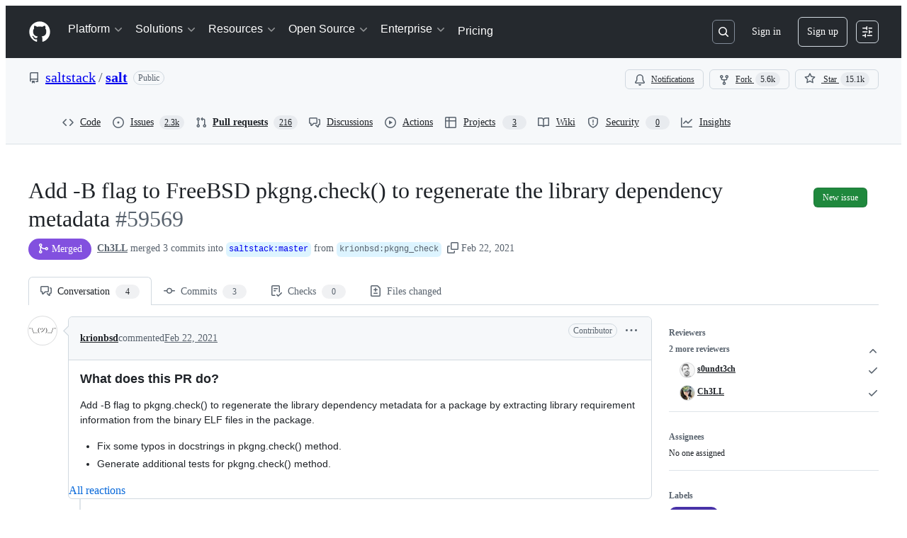

--- FILE ---
content_type: text/css
request_url: https://github.githubassets.com/assets/99954.4be80c7b0cfe9ecf6f13.module.css
body_size: 10273
content:
.MergeBoxSectionHeader-module__wrapper--zMA1Y{display:flex;gap:var(--base-size-8);padding:var(--base-size-16);position:relative}.MergeBoxSectionHeader-module__wrapperCanExpand--AoekL:hover{background:var(--control-transparent-bgColor-hover,var(--color-action-list-item-default-hover-bg));cursor:pointer}.MergeBoxSectionHeader-module__wrapperCanExpand--AoekL:has(:focus-visible){outline:solid 2px var(--focus-outlineColor,var(--color-accent-fg));outline-style:auto}.MergeBoxSectionHeader-module__button--mkkJX{bottom:0;cursor:pointer;height:100%;left:0;opacity:0;position:absolute;right:0;top:0;width:100%;z-index:1}.MergeBoxSectionHeader-module__button--mkkJX:after{bottom:0;content:"";left:0;position:absolute;right:0;top:0}.MergeBoxSectionHeader-module__MergeBoxSectionHeading--miHzz{font-size:var(--text-body-size-large,--text-title-size-small)}.ReviewerSection-module__reviewAuthor--ieHt5{color:var(--fgColor-default);display:flex;flex-direction:row;font-size:var(--text-body-size-medium);font-weight:var(--base-text-weight-normal);margin-left:var(--base-size-8);margin-right:var(--base-size-8);padding-top:5px;white-space:nowrap}.ReviewerSection-module__reviewAuthorAnchor--UMy9c{margin-left:var(--base-size-12)}.ReviewerSection-module__leadingVisual--_bMPf{min-height:24px}.ReviewerSection-module__reviewedIcon--KucH5{background-color:var(--bgColor-neutral-emphasis,var(--color-neutral-emphasis))}.ReviewerSection-module__readOnlyBadge--u8xtH{margin-top:var(--base-size-2)}.ReviewerSection-module__reviewerGroupsContainer--pZhlf{overflow-y:auto;padding-bottom:var(--stack-padding-condensed);padding-top:var(--stack-padding-condensed)}.ReviewerSection-module__reviewText--JiCKY{color:var(--fgColor-muted,var(--color-fg-muted));font-size:var(--text-body-size-small)}.ReviewerSection-module__reviewerActionBar--iT6ez{padding-right:var(--base-size-4)}.ReviewerSection-module__subtitleLink--J58lv{z-index:2}.MergeBoxExpandable-module__expandableContent--li_O1{border-top:var(--borderWidth-thin) solid var(--borderColor-muted);display:flex;flex-direction:column;max-height:300px;overflow-y:auto;padding-left:var(--base-size-8);padding-right:var(--base-size-8)}.MergeBoxExpandable-module__expandableWrapper--Ejab0{background-color:var(--bgColor-inset,var(--color-inset));display:grid;max-height:0;opacity:0;overflow:hidden;transition:max-height var(--transition-duration) cubic-bezier(.85,0,.3,1),visibility var(--transition-duration),opacity var(--transition-duration);--transition-duration:0.25s}@media(prefers-reduced-motion){.MergeBoxExpandable-module__expandableWrapper--Ejab0{--transition-duration:0}}.MergeBoxExpandable-module__isExpanded--PaOkp{max-height:300px;opacity:1}.ReviewGroupExpander-module__groupHeadingButton--S7IXP{--control-transparent-bgColor-selected:#0000;--button-invisible-bgColor-active:#0000;color:var(--fgColor-muted,var(--color-fg-muted))!important}.ReviewGroupExpander-module__expandableWrapper--Xlmef{display:grid;opacity:0;--transition-duration:0.25s;grid-template-rows:0fr;transition:grid-template-rows var(--transition-duration) cubic-bezier(.85,0,.3,1),visibility var(--transition-duration),opacity var(--transition-duration)}@media(prefers-reduced-motion){.ReviewGroupExpander-module__expandableWrapper--Xlmef{--transition-duration:0}}.ReviewGroupExpander-module__expandableListView--hoVAr{overflow:hidden}.ReviewGroupExpander-module__isExpanded--SHz1f{grid-template-rows:1fr;opacity:1}.SectionListItem-module__listItem--cGdcZ{display:flex;isolation:isolate;margin-left:var(--base-size-8);margin-right:var(--base-size-8);min-height:37px;overflow:hidden;padding-bottom:var(--base-size-2);padding-top:var(--base-size-2)}.SectionListItem-module__listItem--cGdcZ:focus,.SectionListItem-module__listItem--cGdcZ:hover{border-radius:var(--borderRadius-medium);margin-left:2px;margin-right:2px;padding-left:var(--base-size-6);padding-right:var(--base-size-6)}.ClosedOrMergedStateMergeBox-module__branchName--YOSfM{-webkit-box-decoration-break:clone;box-decoration-break:clone}.MergeabilityIcon-module__mergeabilityIcon--CV3kc{height:40px;left:-55px;top:0;width:40px}.MergeBox-module__mergeboxLoading--OhnXd{align-items:center;border:var(--borderWidth-thin) solid;border-color:var(--borderColor-default);border-radius:var(--borderRadius-medium);display:flex;flex-direction:row;justify-content:center;min-height:138px;padding:var(--base-size-4)}.MergeBox-module__mergePartialContainer--psYdf{overflow-y:clip}.MergeBox-module__mergeBoxAdjustBorders--vMX1B section:last-of-type{border-bottom:0!important;border-bottom-left-radius:var(--borderRadius-medium);border-bottom-right-radius:var(--borderRadius-medium);overflow:hidden}.MergeBoxErrorState-module__boundaryContainer--QgJ7i{margin-bottom:var(--base-size-8)}.BlockedSection-module__BlockedSectionMessage--kuN11{color:var(--fgColor-muted);margin-bottom:0}.BlockedSection-module__CircleOcticon--XMh4s{background-color:var(--bgColor-neutral-emphasis);color:var(--fgColor-onEmphasis)}.ExpandedChecks-module__checksGroupHeadingButton--PCfYf{--control-transparent-bgColor-selected:#0000;--button-invisible-bgColor-active:#0000;color:var(--fgColor-muted,var(--color-fg-muted))!important}.ExpandedChecks-module__checksContainer--ZfNYB{overflow-y:auto;padding-bottom:var(--stack-padding-condensed);padding-top:var(--stack-padding-condensed)}.ExpandedChecks-module__checksContainer--ZfNYB.ExpandedChecks-module__containPaint--TRfkR{contain:paint}.ExpandedChecks-module__expandableWrapper--aGEIv{display:grid;opacity:0;--transition-duration:0.25s;grid-template-rows:0fr;transition:grid-template-rows var(--transition-duration) cubic-bezier(.85,0,.3,1),visibility var(--transition-duration),opacity var(--transition-duration)}@media(prefers-reduced-motion){.ExpandedChecks-module__expandableWrapper--aGEIv{--transition-duration:0}}.ExpandedChecks-module__expandableListView--QDJPW{overflow:hidden}.ExpandedChecks-module__isExpanded--pq8Vj{grid-template-rows:1fr;opacity:1}.ExpandedChecks-module__groupHeader--jZHKD,.ExpandedChecks-module__unGroupedChecksHeader--yLZJm{align-items:center;display:flex;justify-content:space-between}.ExpandedChecks-module__totalChecksCountText--buDCm{--control-transparent-bgColor-selected:#0000;--button-invisible-bgColor-active:#0000;color:var(--fgColor-muted,var(--color-fg-muted))!important}.ExpandedChecks-module__checkSettingsButton--MONZT{margin-right:var(--base-size-12)}.ChecksGroup-module__ErrorFlash--WJCJc{margin-bottom:var(--base-size-16)}.ChecksGroup-module__ErrorOcticon--JPT2T{margin-right:var(--base-size-8)}.StatusCheckRow-module__spinnerWrapper--AjdFv{align-items:center;display:flex;height:var(--base-size-16);justify-content:center;left:0;position:absolute;top:0;width:var(--base-size-16)}.StatusCheckRow-module__spinnerInner--KITho{background-color:var(--fgColor-attention);border-radius:var(--borderRadius-full);height:var(--base-size-8);width:var(--base-size-8)}.StatusCheckRow-module__staticSpinner--zUcDB{opacity:.25}.StatusCheckRow-module__checksSpinnerWrapper--HgboO{color:var(--fgColor-attention);contain:paint;display:flex;position:relative}.StatusCheckRow-module__title--KooFt{color:var(--fgColor-muted);display:inline-block;margin-right:var(--base-size-4);overflow:hidden;padding-top:5px;text-overflow:ellipsis;white-space:nowrap}.StatusCheckRow-module__titleHeader--Qx8JS{color:var(--fgColor-default);font-size:var(--text-body-size-medium);font-weight:var(--base-text-weight-normal);margin-left:var(--base-size-8);margin-right:var(--base-size-8);white-space:nowrap}.StatusCheckRow-module__titleDescription--sgUXB{font-size:var(--text-body-size-small)}.StatusCheckRow-module__leadingVisual--JETy5{margin-left:var(--base-size-8)}.StatusCheckRow-module__requiredLabel--cYbp_{padding-top:var(--base-size-2)}.StatusCheckRow-module__buttonAnchorWrapper--NqQdl{color:var(--fgColor-muted);min-height:24px;min-width:24px}.StatusCheckRow-module__button--FN223{left:4px;margin-top:4px;position:relative;top:2px}.StatusCheckRowActionBar-module__statusCheckActionBar--Ipu3V{height:var(--base-size-32);min-width:var(--base-size-40);padding-right:var(--base-size-4)}.CheckRunItem-module__Box--LZ7kH{align-items:center;background-color:var(--bgColor-muted);border-bottom:var(--borderWidth-thin) solid var(--borderColor-default);display:flex;padding:var(--base-size-8) var(--base-size-16) var(--base-size-8) var(--base-size-12)}.CheckRunItem-module__Box_1--uqwhY{align-self:center;display:flex}.CheckRunItem-module__Link--sKVjI{margin-right:var(--base-size-8)}.CheckRunItem-module__Text--yCiXY{color:var(--fgColor-muted);font-size:var(--text-codeBlock-size)}.CheckRunItem-module__Text_1--byPUg{color:var(--fgColor-default);font-weight:var(--base-text-weight-semibold);margin-right:var(--base-size-2)}.CheckRunItem-module__Text_2--JMqoY{font-style:italic}.CheckRunItem-module__Link_1--i579_{font-size:var(--text-codeBlock-size);margin-left:auto;padding-left:var(--base-size-12)}.CheckRunItem-module__Box_2--Ht42S{align-self:center;height:16px;margin-left:var(--base-size-8);margin-right:var(--base-size-8);min-width:16px;width:16px}@keyframes StatusCheckStatesIcon-module__smooth-appear--x7rmF{to{opacity:1;transform:scale(1)}}.StatusCheckStatesIcon-module__iconWrapper--LPiWu{height:32px;position:relative;width:32px}.StatusCheckStatesIcon-module__icon--trJdb{left:0;position:absolute;top:0}.StatusCheckStatesIcon-module__icon-animate--U9a0b{animation:StatusCheckStatesIcon-module__smooth-appear--x7rmF .3s cubic-bezier(.8,-.25,.55,1.5) forwards;animation-delay:.6s;opacity:0;transform:scale(.5)}.ChecksStatusBadgeFooter-module__Box--A9a95{display:flex;flex-direction:column;max-height:230px;overflow:auto}@media screen and (min-width:544px){.ChecksStatusBadgeFooter-module__Box--A9a95{max-height:380px}}.ConflictsSection-module__selectable--BT2Oj{-webkit-user-select:text;user-select:text}.ConflictsSection-module__ConflictsSectionLoadingSpinner--tkJ8X{margin-top:0!important;width:auto}.ConflictsSection-module__ConflictsSectionStatusSpinner--qtsen{margin-left:var(--base-size-8)}.ChecksStatusBadgeHeader-module__Text--mNbul,.ChecksStatusBadgeHeader-module__Text_1--Ccfb0{font-size:var(--text-body-size-large,--text-title-size-small);font-weight:var(--base-text-weight-semibold)}.ChecksStatusBadgeHeader-module__Text_1--Ccfb0{color:var(--fgColor-danger,var(--color-danger-fg))}.ChecksStatusBadgeHeader-module__Text_2--d8Yn7{color:var(--fgColor-attention,var(--color-attention-fg));font-size:var(--text-body-size-large,--text-title-size-small);font-weight:var(--base-text-weight-semibold)}.CenteredLoadingSpinner-module__SpinnerContainer--Kwt8t{align-items:center;display:flex;flex-direction:row;justify-content:center;margin-top:var(--base-size-40);width:100%}.CheckStatusDialog-module__Dialog--k1EnR{background-color:var(--bgColor-default);border:var(--borderWidth-thin) solid var(--borderColor-default);border-bottom:0;box-shadow:none;overflow-y:auto}.CheckStatusDialog-module__Dialog_Body--sRD_i{padding:0}.CheckStatusDialog-module__Box--uYuTX{display:flex;justify-content:center;padding:var(--base-size-8)}.DraftStateSection-module__DraftStateCircleIcon--APxWt{background:var(--bgColor-draft-emphasis,var(--bgColor-neutral-emphasis));color:var(--fgColor-onEmphasis)}.DraftStateSection-module__DraftStateFlashMessage--XlMkr{margin-bottom:var(--base-size-16)}.DraftStateSection-module__DraftStateIcon--_Co24{margin-right:var(--base-size-8)}.ChecksStatusBadge-module__ChecksStatusBadgeButton--rZYKL{color:var(--fgColor-default);font-weight:var(--base-text-weight-normal);padding:var(--base-size-4)}.ChecksStatusBadge-module__ChecksStatusBadgeIconButton--rpD4z{margin-right:var(--base-size-8);padding:0}.ChecksStatusBadge-module__ChecksStatusBadgeIconButton--rpD4z:hover:not([disabled]){background:var(--page-header-bgColor,var(--color-page-header-bg,#0d1117))}.AuthorDisplayName-module__Text--i7M4Z{white-space:nowrap}.AuthorDisplayName-module__truncate--Iw1IE{max-width:150px}@media screen and (min-width:768px){.AuthorDisplayName-module__truncate--Iw1IE{max-width:200px}}.AuthorAvatar-module__authorAvatarImage--bQzij{margin-left:1px;margin-right:var(--base-size-8);margin-top:-1px}.AuthorAvatar-module__AuthorAvatarContainer--Z1TF8{align-items:center;display:flex;flex-direction:row}.AuthorAvatar-module__authorHoverableLink--vw9qe{white-space:nowrap}.AuthorAvatar-module__authorHoverableLink--vw9qe:hover{text-decoration:underline}.AuthorsDialog-module__PrimerLink--EKj48{margin-left:var(--base-size-4);margin-right:var(--base-size-4)}.AuthorsDialog-module__ActionList--qxNlU{overflow-y:auto;padding-bottom:var(--base-size-8);padding-top:var(--base-size-8)}.AuthorsDialog-module__ActionList_LinkItem--DrLG5{color:var(--fgColor-default);display:flex;flex-direction:row;font-size:var(--text-body-size-medium);padding-bottom:var(--base-size-8);padding-top:var(--base-size-8)}.AuthorsDialog-module__ActionList_LinkItem--DrLG5:hover{background-color:var(--bgColor-muted)}.AuthorsDialog-module__GitHubAvatar--lwnwX{margin-right:var(--base-size-8)}.AuthorLink-module__authorLinkContainer--kzOT6{align-items:center;display:flex;flex-direction:row}.AuthorLink-module__authorNameLink--dCuQh{white-space:nowrap}.AuthorLink-module__authorNameLink--dCuQh:hover{text-decoration:underline}.OrgLink-module__orgLink--mWbZQ{color:var(--fgColor-muted,var(--color-fg-muted));font-weight:400;white-space:nowrap}.OrgLink-module__orgLink--mWbZQ:hover{color:var(--fgColor-muted,var(--color-fg-muted))!important;text-decoration:underline!important}.CommitAttribution-module__AuthorLink--oMvAS{padding-left:var(--base-size-4)}.CommitAttribution-module__CommitAttributionContainer--Si80C{align-items:center;display:flex;flex-direction:row;flex-wrap:wrap}@media screen and (min-width:1012px){.CommitAttribution-module__CommitAttributionContainer--Si80C{flex-wrap:nowrap}}.CompactCommentButton-module__CompactCommentInputContainer--mPD5I{align-items:center;background-color:var(--bgColor-default);border:var(--borderWidth-thin) solid;border-color:var(--borderColor-default);border-radius:var(--borderRadius-medium);color:var(--fgColor-muted);cursor:text;display:flex;flex-direction:row;font-weight:var(--base-text-weight-normal);height:var(--control-medium-size);justify-content:left;line-height:var(--text-body-lineHeight-medium);padding-left:var(--base-size-8);padding-right:var(--base-size-8);width:100%}.MergeQueueSection-module__MergeQueueSectionText--rEy7Y{color:var(--fgColor-muted)}.AsyncChecksStatusBadge-module__ChecksStatusBadge--Ddd3K{color:var(--fgColor-muted);height:18px;padding:var(--base-size-2)}.PullRequestStateLabel-module__unlisted--pcrfP{align-items:center;background-color:var(--bgColor-muted);border-radius:var(--base-size-28);box-shadow:var(--boxShadow-thin,inset 0 0 0 1px) var(--borderColor-default,#0000);color:var(--fgColor-muted);display:inline-flex;font-size:var(--text-body-size-medium);font-weight:var(--base-text-weight-semibold);gap:var(--base-size-4);line-height:16px;padding:var(--base-size-8) var(--base-size-12);text-align:center}.PullRequestHeaderSummary-module__truncateBranch--bdsQu{max-width:35vw;overflow:hidden;text-overflow:ellipsis;white-space:nowrap}.PullRequestHeaderSummary-module__summaryContainer--iNR1T{flex-wrap:wrap;gap:0 4px}@media screen and (min-width:1012px){.PullRequestHeaderSummary-module__summaryContainer--iNR1T{flex-wrap:nowrap;white-space:nowrap}}.PullRequestsProcessingIndicator-module__button--IKkby{color:var(--fgColor-muted);padding-bottom:var(--base-size-4)}.PullRequestsProcessingIndicator-module__indicator--iNiwb{align-items:center;display:flex;font-weight:var(--base-text-weight-normal);margin-top:var(--base-size-4);padding-left:var(--base-size-4)}.PullRequestsProcessingIndicator-module__text--JUMXg{color:var(--fgColor-muted);font-size:var(--text-body-size-small);margin-left:var(--base-size-4)}.use-sticky-header-module__stickyHeader--UQFpz{background-color:var(--bgColor-default);position:sticky;top:var(--base-sticky-header-height,0)!important;transition:background-color .2s ease-in-out,box-shadow .2s ease-in-out;z-index:11}.FlashError-module__Flash--fKR6V{margin-bottom:var(--base-size-16)}.FlashError-module__SafeHTMLText--J8lL9{font-weight:var(--base-text-weight-semibold)}.FlashError-module__Link--doNrG{margin-left:var(--base-size-4)}.FlashError-module__ruleViolationsTitle--rHHNU{font-weight:var(--base-text-weight-semibold);margin-bottom:var(--base-size-4)}.FlashError-module__ruleViolationRow--ekTTM{align-items:center;display:flex}.FlashError-module__Octicon--U4ZWa{color:var(--fgColor-danger)}.FlashError-module__ruleViolationText--Oe758{margin-left:var(--base-size-8)}.CodeDropdownButton-module__TabNav--zWa9N{background:var(--bgColor-muted)}.CodeDropdownButton-module__TabNav--zWa9N .CodeDropdownButton-module__NavItem--_hXZP{border-radius:0;border-width:0;flex:1 0 auto;min-height:var(--control-large-size)}.CodeDropdownButton-module__TabNav--zWa9N .CodeDropdownButton-module__NavItem--_hXZP[aria-selected=false]:hover{background:var(--control-transparent-bgColor-hover)}.CodeDropdownButton-module__TabNav--zWa9N .CodeDropdownButton-module__NavItem--_hXZP[aria-selected=true]{border-left:var(--borderWidth-thin) solid var(--borderColor-default);border-right:var(--borderWidth-thin) solid var(--borderColor-default);border-top-left-radius:var(--borderRadius-default);border-top-right-radius:var(--borderRadius-default)}.CodeDropdownButton-module__TabNav--zWa9N .CodeDropdownButton-module__NavItem--_hXZP[aria-selected=true]:first-child{border-left:0}.CodeDropdownButton-module__TabNav--zWa9N .CodeDropdownButton-module__NavItem--_hXZP[aria-selected=true]:last-child{border-right:0}.CodeDropdownButton-module__CodespacesSkeletonWrapper--KXl0V{box-sizing:border-box;width:100%}.CodeDropdownButton-module__CodespacesSkeletonWrapper--KXl0V .CodeDropdownButton-module__SkeletonLoaderWrapper--suXcn{margin:var(--base-size-16);max-width:100%}.ConfirmMerge-module__ConfirmMergeContainer--svghz{margin-top:var(--base-size-16)}.ConfirmMerge-module__ConfirmMergeText--Lq1XQ{color:var(--fgColor-muted);font-size:var(--text-body-size-medium)}.DiffSquares-module__diffSquare--KZMTU{border-radius:2px;border-style:solid;border-width:var(--borderWidth-thin);height:8px;margin-left:1px;outline-offset:-1px;width:8px}.DiffSquares-module__addition--kxGde{background-color:var(--bgColor-success-emphasis);border-color:var(--borderColor-success-emphasis)}.DiffSquares-module__deletion--vyEtU{background:repeating-linear-gradient(to right bottom,#fff9,#fff9 .11rem,var(--bgColor-danger-emphasis) .11rem,var(--bgColor-danger-emphasis) .22rem);background-color:var(--bgColor-danger-emphasis);border-color:var(--borderColor-danger-emphasis)}.DiffSquares-module__neutral--_tGgY{background-color:var(--bgColor-neutral-muted);border-color:var(--borderColor-default)}.FileFilter-module__filterLoadingHeight--sNCxc{height:100px}.FileFilter-module__filterMaxHeight--Pjb6V{max-height:28px}.FileFilter-module__filterIndicator--RhRsj{background-color:var(--bgColor-accent-emphasis,var(--color-accent-emphasis));border:var(--borderWidth-thin) solid var(--borderColor-default,var(--color-border-default));border-radius:50%;height:8px;position:absolute;right:calc(var(--base-size-2)*-1);top:calc(var(--base-size-2)*-1);width:8px}.FileFilter-module__clearFiltersText--zFlXb{color:var(--fgColor-accent)}.DiffFileTree-module__file-tree-row--GJi_6{contain:strict;contain-intrinsic-height:auto 32px;content-visibility:auto}.GroupsList-module__GroupsListContainer--x6dMy{border-bottom:var(--borderWidth-default) solid var(--borderColor-default);margin-bottom:var(--base-size-16);max-width:calc(var(--pane-max-width) - 2px);padding-bottom:var(--base-size-8)}@media screen and (min-width:1012px){.GroupsList-module__GroupsListContainer--x6dMy{margin-bottom:0;margin-right:var(--base-size-16);padding:var(--base-size-8) 0 var(--base-size-8)}}.GroupsList-module__GroupsListItemsShiftLeft--PGMNM{margin-left:calc(var(--base-size-8)*-1);margin-right:calc(var(--base-size-8)*-1)}.GroupsList-module__GroupItem--vAFCe{overflow:hidden;text-overflow:ellipsis;white-space:nowrap;width:100%}.GroupsList-module__GroupsListToggle--KO5Om{background:#0000;border:0;border-radius:var(--borderRadius-medium,.375rem);padding:var(--base-size-8);width:100%}.GroupsList-module__GroupsListToggle--KO5Om:hover{background-color:var(--control-transparent-bgColor-hover)}.PullRequestFileTree-module__sidebar--A_ZKx{padding-left:1px;padding-top:var(--base-size-16)}.PullRequestFileTree-module__FileTreeScrollable--tm_BE{overflow-y:auto}.DiffPlaceholder-module__DiffPlaceholderSVG--zRrf1{bottom:0!important;clip:rect(1px,1px,1px,1px);clip-path:inset(50%);height:84px;position:absolute;width:320px}.ViewedFileProgress-module__ProgressContainer--ZQ1e8{color:var(--fgColor-muted);font-size:var(--text-body-size-small);overflow:hidden;text-overflow:ellipsis;white-space:nowrap}.ViewedFileProgress-module__FilesCountText--q4rKx{color:var(--fgColor-default);font-weight:var(--base-text-weight-medium)}.ViewedFileProgress-module__ViewedText--vvFsM{display:none}@media screen and (min-width:1012px){.ViewedFileProgress-module__ViewedText--vvFsM{display:inline-flex}}.UnifiedDiffLines-module__diffTextCell--y7sIw{padding-left:var(--base-size-24);padding-right:var(--base-size-24);padding-top:1px;position:relative}.UnifiedDiffLines-module__diffHunkCell--PwOTu{background-color:var(--bgColor-accent-muted,var(--color-accent-subtle));flex-grow:1}.UnifiedDiffLines-module__diffHunkText--nwvt0{align-items:center;display:flex;flex-direction:row;padding-left:var(--base-size-24);padding-right:var(--base-size-24);padding-top:1px;position:relative;-webkit-user-select:none;user-select:none}.UnifiedDiffLines-module__diffTextInner--z42oB{color:var(--fgColor-default,var(--color-fg-default));overflow:hidden;word-break:break-word;word-wrap:break-word;white-space:pre-wrap}.UnifiedDiffLines-module__diffTextMarker--XE3qq{left:var(--base-size-8);padding-right:var(--base-size-8);position:absolute;top:1px;-webkit-user-select:none;user-select:none}.UnifiedDiffLines-module__syntaxHighlightedAdditionLine--GBB6F [class~=x]{background-color:var(--diffBlob-additionWord-bgColor,var(--diffBlob-addition-bgColor-word));color:var(--diffBlob-additionWord-fgColor,var(--diffBlob-addition-fgColor-text))}.UnifiedDiffLines-module__syntaxHighlightedAdditionLine--GBB6F [class~=x-first]{border-bottom-left-radius:var(--borderRadius-small);border-top-left-radius:var(--borderRadius-small)}.UnifiedDiffLines-module__syntaxHighlightedAdditionLine--GBB6F [class~=x-last]{border-bottom-right-radius:var(--borderRadius-small);border-top-right-radius:var(--borderRadius-small)}.UnifiedDiffLines-module__syntaxHighlightedDeletionLine--mmCob [class~=x]{background-color:var(--diffBlob-deletionWord-bgColor,var(--diffBlob-deletion-bgColor-word));color:var(--diffBlob-deletionWord-fgColor,var(--diffBlob-deletion-fgColor-text))}.UnifiedDiffLines-module__syntaxHighlightedDeletionLine--mmCob [class~=x-first]{border-bottom-left-radius:var(--borderRadius-small);border-top-left-radius:var(--borderRadius-small)}.UnifiedDiffLines-module__syntaxHighlightedDeletionLine--mmCob [class~=x-last]{border-bottom-right-radius:var(--borderRadius-small);border-top-right-radius:var(--borderRadius-small)}.UnifiedDiffLines-module__diffLineNumber--Ls6hS{min-width:50px;text-align:right;-webkit-user-select:none;user-select:none;width:1%}.UnifiedDiffLines-module__unifiedDiffLines--UDm5a{border-bottom:0;border-left:var(--borderWidth-thin);border-right:var(--borderWidth-thin);border-top:0;border-color:var(--borderColor-muted);border-style:solid}.ReviewThreadComment-module__ReviewThreadContainer--mI1dg:not(:first-child){background-color:var(--bgColor-inset)}.ReviewThreadComment-module__ReviewThreadContainer--mI1dg:first-child+div{border-top:var(--borderWidth-thin) solid;border-color:var(--borderColor-muted)}.ReviewThreadComment-module__ReviewThreadContainer--mI1dg:focus,.ReviewThreadComment-module__ReviewThreadContainer--mI1dg:target{box-shadow:none;outline:2px solid;outline-color:var(--fgColor-accent);outline-offset:-2px}.ReviewThreadComment-module__anchorable--bXoU8{scroll-margin-top:120px}.ReviewThreadComment-module__ReviewThreadWrapper--zXqpP{display:flex}.ReviewThreadComment-module__ReviewThreadWrapper--zXqpP:where([data-is-reply=true]){padding-left:var(--base-size-4)}.ReviewThreadComment-module__ReviewThreadWrapper--zXqpP:where([data-is-reply=false]){padding-left:0}.ReviewThreadComment-module__ReviewThreadBox--Ddyuz{border-left:var(--borderWidth-thin) solid;border-color:var(--borderColor-default);height:8px;margin-left:var(--base-size-24)}.ReviewThreadComment-module__ReviewThreadInnerContainer--xw85s{padding-bottom:0;padding-left:var(--base-size-16);padding-right:var(--base-size-16)}.ReviewThreadComment-module__ReviewThreadInnerContainer--xw85s:where([data-is-nested-reply=true]){padding-top:0}.ReviewThreadComment-module__ReviewThreadInnerContainer--xw85s:where([data-is-nested-reply=false]){padding-top:var(--base-size-8)}.ReviewThreadComment-module__ReplyWrapper--yIUaX{border-left:var(--borderWidth-thin) solid;border-color:var(--borderColor-default);margin-left:var(--base-size-24);margin-right:var(--base-size-4);padding-left:var(--base-size-16)}.ReviewThreadComment-module__ReplyWrapper--yIUaX:where([data-is-last-child=true]){border-image:linear-gradient(to bottom,var(--borderColor-default,var(--color-border-default)),#0000) 1 100%}.ReviewThreadComment-module__SafeHTMLBox--SVSQJ{font-size:var(--text-body-size-medium);margin-top:var(--base-size-4)}.ReviewThreadComment-module__SafeHTMLBoxWrapped--NYuTu [class~=js-suggested-changes-blob] [class~=blob-code-inner]{overflow-wrap:break-word;white-space:pre-wrap}.ReviewThreadComment-module__SafeHTMLBoxWrapped--NYuTu [class~=js-suggested-changes-blob] [class~=blob-num]{vertical-align:top}.ReviewThreadComment-module__ReactionViewerContainer--NbRZI{display:flex;flex-direction:column;margin-top:var(--base-size-16)}.ReviewThreadComment-module__BodyHTMLContainer--O6lsx:where([data-is-reply=true]){overflow-x:auto;padding-bottom:var(--base-size-8);padding-right:var(--base-size-8);width:100%}.ReviewThreadComment-module__BodyHTMLContainer--O6lsx:where([data-is-reply=false]){padding-bottom:var(--base-size-8);padding-left:var(--base-size-16);padding-right:var(--base-size-16);width:100%}.StaticUnifiedDiffPreview-module__StaticDiffPreview--d7JRB{border:0;border-bottom-left-radius:var(--borderRadius-medium);border-bottom-right-radius:var(--borderRadius-medium);border-bottom-width:6px;border-color:var(--borderColor-muted);border-style:solid;margin:var(--base-size-16)}.StaticUnifiedDiffPreview-module__HeaderContainer--U8eOl{border-color:var(--borderColor-muted);border-style:solid;border-top-left-radius:var(--borderRadius-medium);border-top-right-radius:var(--borderRadius-medium);border-width:var(--borderWidth-thin);color:var(--fgColor-muted);padding:var(--base-size-4) var(--base-size-8)}.ConversationHeader-module__file-name-overflow--Ymb0e{text-overflow:ellipsis}.ThreadHeader-module__ThreadHeaderIconButton--RGjVM:where([data-thread-resolved=true]){color:var(--fgColor-done,var(--color-done-fg))!important}.PendingCommentPreview-module__commentBody--hkwI8{font-size:var(--text-body-size-medium);padding:var(--base-size-16)}.ThreadPreviewSkeleton-module__container--htTsy{border:var(--borderWidth-thin) solid var(--borderColor-default);border-radius:var(--borderRadius-medium);display:flex;flex-direction:column}.ThreadPreviewSkeleton-module__header--Kb2yD{align-items:center;border-bottom:var(--borderWidth-thin) solid var(--borderColor-muted);display:flex;height:41px;justify-content:space-between;padding:var(--base-size-8) var(--base-size-12)}.ThreadPreviewSkeleton-module__filePath--mkVse{width:33%!important}.ThreadPreviewSkeleton-module__diffPreview--GgYEG{border-bottom:var(--borderWidth-thin) solid var(--borderColor-muted);padding:var(--base-size-8)}.ThreadPreviewSkeleton-module__diffLine--FdfDf{align-items:center;display:flex;gap:var(--base-size-8);padding:var(--base-size-4) 0}.ThreadPreviewSkeleton-module__lineNumberCol--XopBh{height:16px;width:100px}.ThreadPreviewSkeleton-module__diffContent--QTAFY{flex:1;height:16px}.ThreadPreviewSkeleton-module__comment--QDlk_{padding:var(--base-size-12)}.ThreadPreviewSkeleton-module__commentHeader--Q2qlw{align-items:center;display:flex;gap:var(--base-size-8);justify-content:space-between;margin-bottom:var(--base-size-12)}.ThreadPreviewSkeleton-module__authorName--ZEd9b{width:150px!important}.ThreadPreviewSkeleton-module__timestamp--hWdJC{width:60px!important}.ThreadPreviewSkeleton-module__commentBody--ZeA3D{display:flex;flex-direction:column;gap:var(--base-size-8)}.ThreadPreviewSkeleton-module__commentLine--QWarv{height:14px}.ThreadPreviewSkeleton-module__footer--VRqF8{align-items:center;display:flex;gap:var(--base-size-8);padding:var(--base-size-8) var(--base-size-12)}.ThreadPreviewSkeleton-module__repliesButton--v96MV{border-radius:var(--borderRadius-small);height:24px;width:80px}.Annotation-module__annotation--KlX5M{border-left:var(--borderWidth-thicker) solid}.Annotation-module__annotationSource--fZyli{flex-grow:2}.Annotation-module__annotationMessage--gFM9M{display:"-webkit-box";font-family:var(--fontStack-monospace);font-size:var(--text-body-size-small);line-height:var(--text-body-lineHeight-small);overflow:hidden;line-clamp:8;-webkit-box-orient:vertical;-webkit-line-clamp:8;max-width:unset;white-space:pre-wrap}.Annotation-module__inlineReviewThreadHeading--Qj9j8{color:var(--fgColor-muted);font-size:var(--text-body-size-small);font-weight:var(--base-text-weight-normal);padding-left:var(--base-size-4)}@keyframes AnnotationIcon-module__fadeIn--HmaxH{0%{opacity:0}to{opacity:1}}.AnnotationIcon-module__AnimatedAnnotationIcon--rXSEJ{animation:AnnotationIcon-module__fadeIn--HmaxH .1s ease-in}.AlertsSidePanel-module__annotationsHeaderFileName--JzcsF{direction:rtl;text-overflow:ellipsis}.ReviewMenuButton-module__ReviewMenuButton--uK7FN [data-component=trailing-icon]{margin-left:calc(var(--base-size-4)*-1);margin-right:calc(var(--base-size-4)*-1)}.ReviewMenuButton-module__CommentBoxContainer--Un2Pq{flex-grow:1;width:100%}.ReviewMenuButton-module__SubmitReviewButton--ZSu4L:disabled kbd{opacity:.2}.ReviewMenuButton-module__ErrorMessage--bglZe{margin-bottom:var(--base-size-8);margin-top:var(--base-size-8);width:100%}@media screen and (max-width:767px){.ReviewMenuButton-module__ExpandSection--sAB8o{display:none}}.ReviewMenuButton-module__AnchoredReviewBody--nirqE{display:flex;flex-direction:column;max-height:max(350px,50vh);overflow-y:auto;padding:var(--base-size-16)}@media screen and (max-width:767px){.ReviewMenuButton-module__AnchoredReviewBody--nirqE{max-height:80vh}}@media(min-width:1280px){.ReviewMenuButton-module__AnchoredReviewBody--nirqE{max-height:60vh}}@media(min-width:1400px){.ReviewMenuButton-module__AnchoredReviewBody--nirqE{max-height:64vh}}.ReviewMenu-module__Radio--i3DSd{margin-top:var(--base-size-4)}.ReviewMenu-module__RadioGroup--uQwUG{margin-top:var(--base-size-16)}.ReviewMenu-module__RadioText--dXY49{color:var(--fgColor-muted);font-size:var(--text-body-size-small);font-weight:var(--base-text-weight-normal)}.DiffCompactLinesPopover-module__PopoverContainer--A4URR{right:-4px;top:60px}.DiffCompactLinesPopover-module__PopoverContent--HUydq{min-width:260px;width:40%}.DiffCompactLinesPopover-module__Heading--hFmwp{font-size:var(--text-body-size-large,--text-title-size-small)}.RefreshButton-module__refresh--gOrN1{background-color:var(--bgColor-severe-muted);color:var(--fgColor-severe);font-weight:var(--base-text-weight-semibold)}.RefreshButton-module__refresh--gOrN1:hover{text-decoration:underline}.RefreshButton-module__refresh--gOrN1 [data-component=leadingVisual]{color:var(--fgColor-severe)}.Ago-module__AgoTimestampLink--cfwj_{color:var(--fgColor-muted)}.Ago-module__timestampText--rtBsS:focus,.Ago-module__timestampText--rtBsS:hover{color:var(--fgColor-accent);text-decoration:underline}.SimpleSelect-module__Header--DPfBs{align-items:center;border-bottom:var(--borderWidth-thin) solid;border-color:var(--borderColor-default);display:flex;justify-content:space-between;padding:var(--base-size-8)}.SimpleSelect-module__Title--dSeJ4{font-size:var(--text-body-size-medium);margin-left:var(--base-size-8)}.SimpleSelect-module__Wrapper--cFdti{display:flex;flex-direction:column;height:inherit;max-height:inherit}.SimpleSelect-module__Wrapper--cFdti:where([data-container=overlay]){width:280px}.SimpleSelect-module__Wrapper--cFdti:where([data-container=dialog]){width:100%}.SimpleSelect-module__SelectBodyWrapper--Dre5i{height:100%;overflow:auto}.SimpleSelect-module__DialogBody--NoZic{padding:0}.SimpleSelect-module__FooterButtons--KIw4g{align-items:center;display:flex;justify-content:space-between;width:100%}.SimpleSelect-module__Footer--BWYvt{align-items:center;border-top:var(--borderWidth-thin) solid;border-top-color:var(--borderColor-default);display:flex;flex-shrink:0;justify-content:space-between;min-height:44px;padding:var(--base-size-16)}.SimpleSelect-module__Footer--BWYvt:where([data-hide-primary-actions]){padding:var(--base-size-8)}.SimpleSelect-module__FooterContent--CCfD8{flex-grow:0}.SimpleSelect-module__FooterContent--CCfD8:where([data-hide-primary-actions]){flex-grow:1}.SimpleSelect-module__FooterActions--ILN1s{display:flex;gap:var(--stack-gap-condensed)}.CommitSelector-module__CommitSelectorWrapper--Wp_n9{display:flex;flex-direction:column;height:inherit;max-height:inherit}.CommitSelector-module__CommitSelectorContainer--_atPn{height:100%;overflow:auto}.PullRequestFilesToolbar-module__is-stuck--pCXhL .PullRequestFilesToolbar-module__show-when-stuck--ONyyF{display:flex!important}@media screen and (max-width:767px){.PullRequestFilesToolbar-module__is-stuck--pCXhL .PullRequestFilesToolbar-module__show-when-stuck--ONyyF{display:none!important}}.PullRequestFilesToolbar-module__is-stuck--pCXhL .PullRequestFilesToolbar-module__hide-when-stuck--WUhjy{display:none}@media screen and (min-width:768px){.PullRequestFilesToolbar-module__is-stuck--pCXhL .PullRequestFilesToolbar-module__hide-when-stuck-large--jRjpF{display:none!important}}@media screen and (max-width:767px){.PullRequestFilesToolbar-module__is-stuck--pCXhL .PullRequestFilesToolbar-module__pr-title-details--NZamC{display:none!important}}.PullRequestFilesToolbar-module__show-when-stuck--ONyyF{display:none!important}.PullRequestFilesToolbar-module__hide-when-stuck--WUhjy,.PullRequestFilesToolbar-module__hide-when-stuck-large--jRjpF{display:block}.PullRequestFilesToolbar-module__pr-sticky-title--Fu24T{text-overflow:ellipsis}.PullRequestFilesToolbar-module__file-controls--XN2fA{align-items:center;display:none;gap:var(--base-size-16)}@media screen and (min-width:768px){.PullRequestFilesToolbar-module__file-controls--XN2fA{display:flex}}.PullRequestFilesToolbar-module__file-controls--XN2fA .PullRequestFilesToolbar-module__file-controls-navigation--Ti_xo{display:none}@media screen and (min-width:768px){.PullRequestFilesToolbar-module__file-controls--XN2fA .PullRequestFilesToolbar-module__file-controls-navigation--Ti_xo{display:flex}}.PullRequestFilesToolbar-module__file-controls-divider--oWuSw{border-left:var(--borderWidth-thin) solid var(--borderColor-default,var(--color-border-default));display:none;height:var(--base-size-28);margin-inline:var(--base-size-4);width:var(--borderWidth-thin)}@media screen and (min-width:768px){.PullRequestFilesToolbar-module__file-controls-divider--oWuSw{display:block}}.PullRequestFilesToolbar-module__toolbar--bXrnB{border-bottom:solid var(--borderWidth-thin) var(--borderColor-default);height:var(--base-size-60);padding-bottom:var(--base-size-16)!important;padding-top:var(--base-size-16)!important;transition:none;width:100%}.PullRequestFilesToolbar-module__toolbar--bXrnB.PullRequestFilesToolbar-module__is-stuck--pCXhL{margin-left:calc(var(--base-size-16)*-1);margin-right:calc(var(--base-size-16)*-1);padding-left:var(--base-size-16)!important;padding-right:var(--base-size-16)!important;width:100vw}@media screen and (min-width:768px){.PullRequestFilesToolbar-module__toolbar--bXrnB.PullRequestFilesToolbar-module__is-stuck--pCXhL{margin-left:calc(var(--base-size-24)*-1);margin-right:calc(var(--base-size-24)*-1);padding:var(--base-size-8) var(--base-size-24)!important}}@media screen and (min-width:1012px){.PullRequestFilesToolbar-module__toolbar--bXrnB.PullRequestFilesToolbar-module__is-stuck--pCXhL{margin-left:calc(var(--base-size-32)*-1);margin-right:calc(var(--base-size-32)*-1);padding-left:var(--base-size-32)!important;padding-right:var(--base-size-32)!important}}.PullRequestFilesToolbar-module__simple-toolbar--q_1hU{border-bottom:solid var(--borderWidth-thin) var(--borderColor-default);height:var(--base-size-60);padding-bottom:var(--base-size-12)!important;padding-top:var(--base-size-12)!important;transition:none;width:100%}.PullRequestFilesToolbar-module__stickyHeaderActivationThreshold--hlyC0{height:1px;visibility:hidden}:root{--single-file-mode-onboarding-popover-width:260px}.SingleFileModeOnboardingPopover-module__PopoverContainer--wtwv5{left:calc(var(--single-file-mode-onboarding-popover-width)*-1/2 + 24px);top:var(--base-size-36)}.SingleFileModeOnboardingPopover-module__PopoverContent--zQnno{min-width:var(--single-file-mode-onboarding-popover-width);width:40%}.SingleFileModeOnboardingPopover-module__Heading--BRcrc{font-size:var(--text-body-size-large,--text-title-size-small)}.DiffComparisonViewer-module__Container--nndHZ{container-name:diffComparisonViewer;container-type:inline-size}.DiffComparisonViewer-module__HiddenPane--pMKU7{contain:content;display:none!important}.DiffComparisonViewer-module__PaneContain--PQMad{contain:content}.DiffComparisonViewer-module__PaneOverflowVisible--fmHF4 [class*=PageLayout-Pane]{overflow:visible}.DiffComparisonViewer-module__RegularTreeToggle--_Zt7h{display:none;position:relative}.DiffComparisonViewer-module__MobileTreeToggle--lAOrS{display:flex;position:relative}@container diffComparisonViewer (min-width: 1012px){.DiffComparisonViewer-module__MobileTreeToggle--lAOrS{display:none}.DiffComparisonViewer-module__RegularTreeToggle--_Zt7h{display:flex}}@container diffComparisonViewer (max-width: 1011px){.DiffComparisonViewer-module__Pane--FbQgQ{flex-direction:column}}@container diffComparisonViewer (min-width: 1012px){.DiffComparisonViewer-module__Pane--FbQgQ.DiffComparisonViewer-module__WideExpanded--a6hBe{max-height:calc(100vh - var(--base-size-64))}.DiffComparisonViewer-module__Pane--FbQgQ.DiffComparisonViewer-module__WideExpanded--a6hBe>[role=region]{overflow:hidden}.DiffComparisonViewer-module__Pane--FbQgQ.DiffComparisonViewer-module__WideCollapsed--nAjUj{display:none!important}}@container diffComparisonViewer (max-width: 1011px){.DiffComparisonViewer-module__Pane--FbQgQ.DiffComparisonViewer-module__CompactHidden--NQ1CL{display:none!important}}.DiffComparisonViewer-module__Pane--FbQgQ.DiffComparisonViewer-module__CompactOverlay--ZnZLv{display:none!important}@container diffComparisonViewer (max-width: 1011px){.DiffComparisonViewer-module__Pane--FbQgQ.DiffComparisonViewer-module__CompactInline--jndVg{width:100%}.DiffComparisonViewer-module__Pane--FbQgQ.DiffComparisonViewer-module__CompactInline--jndVg [class*=Pane]{width:100%!important}}.DiffComparisonViewer-module__Content--Cv2ab{padding-bottom:var(--base-size-40);padding-left:0;padding-top:var(--base-size-16)}@container diffComparisonViewer (min-width: 1012px){.DiffComparisonViewer-module__Content--Cv2ab.DiffComparisonViewer-module__WideExpanded--a6hBe{padding-left:var(--base-size-16)}}.DiffComparisonViewer-module__SkeletonWrapper--eZhhq{border-bottom:solid var(--borderWidth-thin) var(--borderColor-default);margin-top:1px;padding:var(--base-size-12) var(--base-size-16)}.DiffComparisonViewer-module__SkeletonIconWrapper--e2YmQ{align-items:center;display:flex;height:var(--control-small-size);justify-content:center;width:var(--control-small-size)}.DiffFileHeader-module__diff-file-header--Z8VIs{align-items:center;background-color:var(--bgColor-muted);border:var(--borderWidth-thin) solid var(--borderColor-default);border-radius:var(--borderRadius-medium);border-bottom-left-radius:0;border-bottom-right-radius:0;container-type:inline-size;display:flex;margin-bottom:-1px;padding:var(--base-size-6) var(--base-size-8);position:relative}.DiffFileHeader-module__diff-file-header--Z8VIs.DiffFileHeader-module__collapsed--bTqtX{border-bottom-left-radius:var(--borderRadius-medium);border-bottom-right-radius:var(--borderRadius-medium);margin-bottom:0}.DiffFileHeader-module__file-name--ryaCb{font-size:var(--text-body-size-medium);font-weight:unset}.DiffFileHeader-module__file-name-truncate--yAuNq{direction:rtl;overflow:hidden;text-overflow:ellipsis;white-space:nowrap}.DiffFileHeader-module__file-path-section--GaFOf{min-width:0}@container (max-width: 543px){.DiffFileHeader-module__file-path-section--GaFOf{min-width:100%}}@media(max-width:calc(48rem - 0.02px)){.DiffFileHeader-module__hide-on-mobile--dxRfz{display:none!important}}@container (max-width: 543px){.DiffFileHeader-module__hide-on-small--EeWjN{display:none!important}}@media(min-width:48rem){.DiffFileHeader-module__hide-on-desktop--fjMh5{display:none!important}}.DiffFileHeader-module__container-flex-wrap--iGS3L{flex-wrap:wrap}.DiffFileHeader-module__container-flex-order--YkBrw{order:1}@container (min-width: 544px){.DiffFileHeader-module__container-flex-order--YkBrw{order:2}}.DiffFileHeader-module__container-flex-order-reverse--BBk7h{order:2}@container (min-width: 544px){.DiffFileHeader-module__container-flex-order-reverse--BBk7h{order:1}}.AddCommentEditor-module__AddCommentEditor--JFfip{display:flex;flex-direction:column}.AddCommentEditor-module__AddCommentEditor--JFfip fieldset{min-width:0;width:100%}.AddCommentEditor-module__ConversationCommentBox--Q4U7y footer{justify-content:space-between}.AddCommentEditor-module__hideMarkdownFooter--sfStq footer>div:first-child{display:none}.AddCommentEditor-module__showMarkdownFooter--ZyiXk footer>div:first-child{display:flex}.AddCommentEditor-module__isReplying--DYCp6 footer{justify-content:end}.AddCommentEditor-module__condensed--cPcHQ footer>div:last-child{display:flex;flex-direction:column;width:100%}.FileRendererBlob-module__FileRendererWrapper--SxJRI{display:flex;justify-content:center;width:100%}.FileRendererBlob-module__FileRendererViewport--VgIf1{width:1024px}.FileRendererBlob-module__FileRendererViewportNonError--cZ29b{border-bottom-left-radius:var(--borderRadius-medium);border-bottom-right-radius:var(--borderRadius-medium);line-height:0;padding:var(--base-size-32);text-align:center}.FileRendererBlob-module__FileRendererViewportReady--seGRC{background:none;height:500px;padding:0}.FileRendererBlob-module__loadingIndicator--SraxA{margin-left:auto;margin-right:auto}.FileRendererBlob-module__fileContentFrame--r1d91{border:0;display:block;height:100%;width:100%}.FileRendererBlob-module__fileContentFrameNotReady--mMJW4{bottom:0;height:1px;position:fixed;right:0;width:1px}.FileRendererBlob-module__errorMessageHeading--qTuWN{font-weight:var(--base-text-weight-semibold)}.RichDiff-module__fileRendererViewport--EBwd1{height:auto;width:100%}.RichDiff-module__fileRendererIframe--svTsY{border-bottom-left-radius:var(--borderRadius-medium);border-bottom-right-radius:var(--borderRadius-medium)}.HiddenDiffPatch-module__gridColumnTemplate--gSfuk{display:grid;grid-auto-flow:column;grid-template-columns:.25fr 1fr .25fr}.InlineAnnotation-module__inlineAnnotation--bVDzc:target{box-shadow:none;outline:2px solid;outline-color:var(--borderColor-accent-emphasis);outline-offset:-2px;scroll-margin-top:120px}.InlineMarkers-module__closeMarkersDialogButton--wdW2G{left:58px}.InlineMarkers-module__markersWrapper--Fw1hl{margin-bottom:var(--base-size-4);margin-left:-14px;margin-right:-84px;max-width:760px;padding-right:22px;width:100%}.InlineMarkers-module__fileMarkersWrapper--rXaAB{max-width:760px;width:100%}.InlineMarkers-module__markersDialogActive--v0PSm{margin-left:-20px;padding-left:20px}.InlineReviewThread-module__inlineReviewThreadHeading--CBLMR{color:var(--fgColor-muted);font-size:var(--text-body-size-small);font-weight:var(--base-text-weight-normal);padding-left:var(--base-size-4)}.InlineReviewThread-module__ReviewThreadContainer--MW9GI{align-items:center;border-bottom:var(--borderWidth-thin) solid;border-color:var(--borderColor-muted);display:flex;flex-direction:row;height:var(--base-size-32);width:100%}.InlineReviewThread-module__ResolvableContainer--FkZ8G{display:flex;flex-direction:row;flex-grow:1;gap:var(--base-size-6);justify-content:right;margin-right:var(--base-size-4)}.InlineReviewThread-module__ThreadLoading--UIhR9{align-items:center;color:var(--fgColor-muted);display:flex;flex-direction:column;font-size:var(--text-body-size-small);height:90px;justify-content:center}.AutomatedReviewThreadComment-module__automatedComment--xAOVq{border-bottom:var(--borderWidth-thin) solid var(--borderColor-default)}.AutomatedReviewThreadComment-module__automatedComment--xAOVq:not(:first-child){background-color:var(--color-canvas-inset)}.AutomatedReviewThreadComment-module__automatedComment--xAOVq :focus,.AutomatedReviewThreadComment-module__automatedComment--xAOVq :target{box-shadow:none;outline:var(--borderWidth-thick) solid;outline-color:var(--accent-fg);outline-offset:"-2px"}.AutomatedReviewThreadComment-module__automatedComment__headerContainer--ryz0T{padding-bottom:0;padding-left:var(--base-size-12);padding-right:var(--base-size-12);padding-top:var(--base-size-8)}.AutomatedReviewThreadComment-module__automatedComment__bodyContainer--rNhxB{display:flex;padding-left:0;width:100%}.AutomatedReviewThreadComment-module__automatedComment__body--hjhIQ{align-items:flex-start;display:flex;flex-direction:column;gap:10px;padding:var(--base-size-8) var(--base-size-12);width:100%}.AutomatedReviewThreadComment-module__automatedComment__content--FCGsQ{display:flex;flex-direction:column;gap:var(--base-size-4);padding-bottom:var(--base-size-8);padding-top:var(--base-size-8);width:100%}.AutomatedReviewThreadComment-module__automatedComment__withBorderBottom--ZoiBo{border-bottom:var(--borderWidth-thin) solid var(--borderColor-default)}.AutomatedReviewThreadComment-module__automatedComment__title--G1Aug{color:var(--fgColor-muted);font-size:var(--text-body-size-small,12px);margin-right:var(--base-size-8)}.AutomatedReviewThreadComment-module__automatedComment__message--KWGoo{color:var(--fgColor-default);font-size:var(--text-body-size-medium,14px)}.AutomatedReviewDiffEntry-module__diffEntryHeader--GNsEP{border:var(--borderWidth-thin) solid var(--borderColor-default);border-radius:var(--borderRadius-medium) var(--borderRadius-medium) 0 0}.AutomatedReviewDiffEntry-module__automatedReviewDiff--scQuw .hunk-kebab-icon{display:flex;margin-left:0;padding-right:var(--base-size-16)!important;width:100px}.AutomatedReviewSuggestionStates-module__suggestion--VptIw{gap:var(--base-size-8);width:100%}.AutomatedReviewSuggestionStates-module__suggestionPending--BZd8B{align-items:center;color:var(--fgColor-muted);display:flex;flex-direction:column;gap:var(--base-size-8);justify-content:center;padding:var(--base-size-12);width:100%}.AutomatedReviewSuggestionStates-module__suggestionError--FZ0LD{align-items:center;display:flex;flex-direction:column;gap:var(--base-size-6);justify-content:center;padding:var(--base-size-12);width:100%}.AutomatedReviewSuggestionStates-module__suggestionErrorTitle--iGoNX{font:var(--text-title-shorthand-small)}.AutomatedReviewSuggestionStates-module__suggestionApplied--BwHeB{display:flex;flex-direction:column;gap:var(--base-size-8);width:100%}.AutomatedReviewSuggestionStates-module__suggestionAppliedText--aHYoo{color:var(--fgColor-muted);font-style:italic}.ReviewThread-module__ReviewThreadContainer--s6e8A:where([data-limit-height=true]){max-height:"40vh";overflow-y:"auto"}.BaseSharedDismissalDialog-module__dismissalCommentTextarea--xxBPO{display:block;width:100%}.CommentIndicator-module__commentIndicatorContainer--GS12p{z-index:0}.CommentIndicator-module__AvatarStack--LfU8D{--avatar-stack-three-plus-min-width:32px}.CommentIndicator-module__Compact--Q1u86{max-width:32px}.CommentIndicator-module__Relaxed--oSXaK{max-width:40px}.CommentIndicator-module__textStyles--ZLD5t{font-size:var(--text-body-size-small);font-variant-numeric:tabular-nums;font-weight:var(--base-text-weight-normal);text-align:start;width:2ch}.InProgressCommentIndicator-module__statusAvatarBackground--xzHl8{background-color:var(--bgColor-default,var(--color-canvas-default));box-shadow:0 0 0 .1px var(--bgColor-default,var(--color-canvas-default))}.InProgressCommentIndicator-module__statusAvatar--BNNHX{align-items:center;display:flex;height:var(--diff-line-minimum-height)}.ActionBar-module__action-bar-position--cMcOj{position:absolute;right:0;top:var(--diff-action-bar-position);z-index:2}.ActionBar-module__addCommentButton--gIYSg{left:-11px;position:absolute;top:var(--diff-action-bar-position);z-index:2}.ActionBar-module__addCommentButtonDraftCompact--HKIKU{padding-left:var(--base-size-2);padding-right:var(--base-size-2)}.ActionBar-module__addCommentButtonDraftRelaxed--_qJPM{padding-left:1px;padding-right:1px}.ActionBar-module__addCommentButtonNew--j1kFj{justify-content:center;outline-color:var(--fgColor-onEmphasis)}.ActionBar-module__actionBarArrowSizing--L93H4{height:24px;padding:3px;width:24px}.ActionBar-module__actionBarHeight--wiyuB{height:24px}.ActionBar-module__actionBarStartCommentWidth--TTHf8{width:24px}.ActionBar-module__action-bar-button-group--G1uFN:has(div:first-child:empty)>div:nth-child(2) a,.ActionBar-module__action-bar-button-group--G1uFN:has(div:first-child:empty)>div:nth-child(2) button{border-bottom-left-radius:var(--borderRadius-medium);border-top-left-radius:var(--borderRadius-medium)}[data-add-comment-button]+[popover]{display:none;opacity:0}.ContentCell-module__comment-indicator--Avv5C{right:27px}.ContentCell-module__in-progress-comment-indicator--Onob7{left:-1px}.ExpandableHunkHeaderDiffLine-module__expand-button-line--CbsbZ{background-color:var(--diffBlob-hunkNum-bgColor-rest,var(--diffBlob-hunk-bgColor-num));border:0;border-radius:0;box-shadow:none;color:var(--diffBlob-hunkNum-fgColor-rest,var(--fgColor-default));flex-shrink:0;height:auto;line-height:30px;margin-left:calc(var(--diff-line-height)*-1);min-height:24px;outline:none;padding-bottom:0;padding-top:0;width:var(--line-number-cell-width)}.ExpandableHunkHeaderDiffLine-module__expand-button-line--CbsbZ:focus,.ExpandableHunkHeaderDiffLine-module__expand-button-line--CbsbZ:hover:not([disabled]){background-color:var(--diffBlob-hunkNum-bgColor-hover,var(--bgColor-accent-emphasis));color:var(--diffBlob-hunkNum-fgColor-hover,var(--fgColor-onEmphasis))}.ExpandableHunkHeaderDiffLine-module__expand-button-line--CbsbZ.ExpandableHunkHeaderDiffLine-module__expand-up-and-down--amzYl{height:auto;min-height:24px;padding-bottom:var(--base-size-4);padding-top:var(--base-size-4)}.ExpandableHunkHeaderDiffLine-module__expand-button-unified--pt9f0{width:var(--line-number-cell-width-unified)}.DiffLines-module__tableLayoutFixed--UBX7h{table-layout:fixed}.DiffLines-module__compact--wxqBo{--diff-line-height:20px;--diff-line-minimum-height:20px;--diff-action-bar-position:-2px}.SimpleDiff-module__comment-indicator--MoOJu{right:27px}:root{--header-sticky-offset:0px;--header-height:58px;--header-height-mobile:var(--header-height);--targetable-scroll-offset:calc(var(--header-height) + var(--base-size-12))}.Diff-module__diff--Sofy4{contain:layout paint}.Diff-module__diffTargetable--kW3Cm[data-targeted=true]{border-radius:var(--borderRadius-medium);box-shadow:0 0 0 2px var(--focus-outlineColor);outline:none;scroll-margin-top:var(--targetable-scroll-offset)}.Diff-module__diffHeaderWrapper--eH6zk{background-color:var(--bgColor-default);border-top-left-radius:var(--borderRadius-medium);border-top-right-radius:var(--borderRadius-medium);position:sticky;top:calc(var(--base-sticky-header-height, 0px) + var(--header-height) + var(--header-sticky-offset));z-index:5}.Diff-module__diffHeaderWrapper--eH6zk:before{background-color:var(--bgColor-default);content:"";display:block;height:100%;margin-left:-14px;margin-right:calc(var(--base-size-16)*-1);position:absolute}@media(max-width:1011px){.Diff-module__diffHeaderWrapper--eH6zk{top:calc(var(--base-sticky-header-height, 0px) + var(--header-height-mobile) + var(--header-sticky-offset))}}.Diff-module__diffAddFileThread--f81Tx{max-width:760px;width:100%}.Diff-module__diffFooter--kHHJz{align-items:center;color:var(--fgColor-muted);display:flex;font-size:var(--text-body-size-small);gap:var(--base-size-8);justify-content:center;padding:var(--base-size-16)}.SubmoduleDiff-module__filesActionList--sbPQt{padding-top:0}.SubmoduleDiff-module__filesActionList--sbPQt>li{border-radius:0}.SubmoduleDiff-module__fileRowLinkItem--Z1ES5{border-radius:0;padding-left:0;padding-right:0}.SubmoduleDiff-module__fileRowLinkItem--Z1ES5:focus .SubmoduleDiff-module__path--hB1wm,.SubmoduleDiff-module__fileRowLinkItem--Z1ES5:hover .SubmoduleDiff-module__path--hB1wm{color:var(--fgColor-accent);text-decoration:underline}.SubmoduleDiff-module__fileRow--Y9n2E{max-width:500px;padding-left:var(--base-size-8)}.SubmoduleDiff-module__linesAdded--tJqtP{min-width:5ch;text-align:right}.SubmoduleDiff-module__linesDeleted--nr9cp{min-width:5ch;text-align:left}.FileReviewThread-module__ReviewThreadContainer--InwxI{align-items:center;border-bottom:var(--borderWidth-thin) solid;border-color:var(--borderColor-muted);display:flex;flex-direction:row;height:var(--base-size-32);width:100%}.FileReviewThread-module__ReviewThreadHeading--oFg3s{color:var(--fgColor-muted);font-size:var(--text-body-size-small);font-weight:var(--base-text-weight-normal);padding-left:var(--base-size-4)}.FileReviewThread-module__ReviewThreadInnerContainer--jYE3S{align-items:center;display:flex;flex-direction:row;flex-grow:1;gap:var(--base-size-6);justify-content:right;margin-right:var(--base-size-4)}.FileReviewThread-module__SpinnerWrapper--zQOoj{align-items:center;color:var(--fgColor-muted);display:flex;flex-direction:column;font-size:var(--text-body-size-small);height:90px;justify-content:center}@media(max-width:calc(48rem - 0.02px)){.responsive-module__hide-on-mobile--lWlU1{display:none!important}}@media(min-width:48rem){.responsive-module__hide-on-desktop--op38F{display:none!important}}@media(max-width:543px){.responsive-module__hide-on-small--oDr47{display:none!important}}@media(min-width:544px){.responsive-module__hide-on-medium-up--imsgz{display:none!important}}.BlobActionsMenu-module__hiddenIcon--EJrTU{visibility:hidden}.MarkAsViewedButton-module__viewed--czELS{background-color:var(--bgColor-neutral-muted);color:var(--fgColor-accent)}.MarkAsViewedButton-module__viewed--czELS:hover:not([disabled]){background-color:var(--control-bgColor-hover)}@media(max-width:calc(48rem - 0.02px)){.MarkAsViewedButton-module__iconOnly--tQ1ah :where([data-component=leadingVisual]){margin-right:0!important}}:root{--image-width:128px;--image-height:48px}.PullRequestDiffsAnimation-module__wrapper--j5QjR{align-items:center;display:flex;flex-direction:column;gap:var(--base-size-8);justify-content:center;padding-block:var(--base-size-64);padding-inline:var(--base-size-16)}.PullRequestDiffsAnimation-module__imageContainer--ISOgX{height:var(--image-height);position:relative;width:var(--image-width)}.PullRequestDiffsAnimation-module__image--MMHno{height:calc(var(--image-height));inset:0;position:absolute;width:calc(var(--image-width))}.PullRequestDiffsAnimation-module__animatedImage--yjDlC,.PullRequestDiffsAnimation-module__firstFrameImage--DV3ZK{display:none}@media(prefers-reduced-motion:no-preference){.PullRequestDiffsAnimation-module__reducedMotionImage--cBS3Y{display:none}.PullRequestDiffsAnimation-module__animatedImage--yjDlC{display:block;opacity:0}.PullRequestDiffsAnimation-module__firstFrameImage--DV3ZK{display:block}}.PullRequestVirtualizedDiffRow-module__virtualizedDiffRow--mhuB6{contain:layout style;left:0;position:absolute;top:0;width:100%}@supports not (-moz-appearance:none){.PullRequestVirtualizedDiffRow-module__virtualizedDiffRow--mhuB6{will-change:transform}}.PullRequestVirtualizedDiffsList-module__virtualized-diff-row--khMB_{contain:layout style;position:relative;width:100%}.LocalTab-module__UnderlineNav--epbgw{border:none;font-weight:var(--base-text-weight-semibold);margin-bottom:var(--base-size-8);margin-top:var(--base-size-8);padding-left:0;padding-right:0}.LocalTab-module__PlatformContents--rz1GK{width:400px}.LocalTab-module__CloneContainer--fne3C{height:32px}.LocalTab-module__CopyToClipboardButton--G8eJx{width:32px}
/*# sourceMappingURL=99954-3cea8b216694.js.map*/

--- FILE ---
content_type: application/javascript
request_url: https://github.githubassets.com/assets/95768-23c37101ce67.js
body_size: 1139
content:
performance.mark("js-parse-end:95768-23c37101ce67.js");
"use strict";(globalThis.webpackChunk_github_ui_github_ui=globalThis.webpackChunk_github_ui_github_ui||[]).push([[95768],{4721:(t,r,n)=>{n.d(r,{X:()=>u});var e=n(2642);function u(t){return 0===(0,e.a)(t).getDay()}},5254:(t,r,n)=>{n.d(r,{A:()=>e});let e=function(t){return"number"==typeof t&&t>-1&&t%1==0&&t<=0x1fffffffffffff}},6146:(t,r,n)=>{n.d(r,{_:()=>u});var e=n(75740);function u(t){return(0,e.K)(t,1)}},6832:(t,r,n)=>{n.d(r,{A:()=>o});var e=n(66984),u=n(38446),a=n(25353),f=n(23149);let o=function(t,r,n){if(!(0,f.A)(n))return!1;var o=typeof r;return("number"==o?!!((0,u.A)(n)&&(0,a.A)(r,n.length)):"string"==o&&r in n)&&(0,e.A)(n[r],t)}},7818:(t,r,n)=>{n.d(r,{u:()=>u});var e=n(29508);function u(t){return(0,e.s)(t,1)}},8723:(t,r,n)=>{n.d(r,{P:()=>u});var e=n(2642);function u(t){return(0,e.a)(t).getDay()}},12108:(t,r,n)=>{n.d(r,{C:()=>u});var e=n(2642);function u(t){return 5===(0,e.a)(t).getDay()}},12837:(t,r,n)=>{n.d(r,{d:()=>u});var e=n(93876);function u(t,r){return(0,e.e)(t,-r)}},14051:(t,r,n)=>{n.d(r,{P:()=>a});var e=n(2642),u=n(35840);function a(t){let r=(0,e.a)(t),n=r.getFullYear(),a=r.getMonth(),f=(0,u.w)(t,0);return f.setFullYear(n,a+1,0),f.setHours(0,0,0,0),f.getDate()}},19684:(t,r,n)=>{n.d(r,{c:()=>u});var e=n(2642);function u(t){let r=(0,e.a)(t).getDay();return 0===r||6===r}},25353:(t,r,n)=>{n.d(r,{A:()=>u});var e=/^(?:0|[1-9]\d*)$/;let u=function(t,r){var n=typeof t;return!!(r=null==r?0x1fffffffffffff:r)&&("number"==n||"symbol"!=n&&e.test(t))&&t>-1&&t%1==0&&t<r}},26320:(t,r,n)=>{n.d(r,{c:()=>u});var e=n(85551);function u(t){return(0,e.r)(t,Date.now())}},26638:(t,r,n)=>{n.d(r,{W:()=>u});var e=n(75740);function u(t){return(0,e.K)(t,0)}},29508:(t,r,n)=>{n.d(r,{s:()=>a});var e=n(13999),u=n(8723);function a(t,r){let n=r-(0,u.P)(t);return n<=0&&(n+=7),(0,e.f)(t,n)}},31422:(t,r,n)=>{n.d(r,{E:()=>u});var e=n(93218);function u(t,r){return(0,e.D)(t,-r)}},37688:(t,r,n)=>{n.d(r,{A:()=>e});let e=function(t,r,n){var e=-1,u=t.length;r<0&&(r=-r>u?0:u+r),(n=n>u?u:n)<0&&(n+=u),u=r>n?0:n-r>>>0,r>>>=0;for(var a=Array(u);++e<u;)a[e]=t[e+r];return a}},38446:(t,r,n)=>{n.d(r,{A:()=>a});var e=n(89610),u=n(5254);let a=function(t){return null!=t&&(0,u.A)(t.length)&&!(0,e.A)(t)}},39804:(t,r,n)=>{n.d(r,{a:()=>u});var e=n(4883);function u(t,r){return(0,e.P)(t,-r)}},40828:(t,r,n)=>{n.d(r,{e:()=>u});var e=n(13999);function u(t,r){return(0,e.f)(t,-r)}},47728:(t,r,n)=>{n.d(r,{_:()=>u});var e=n(2642);function u(t){return 6===(0,e.a)(t).getDay()}},49087:(t,r,n)=>{n.d(r,{X:()=>u});var e=n(2642);function u(t,r){let n=(0,e.a)(t);return n.setDate(r),n}},50879:(t,r,n)=>{n.d(r,{j:()=>u});var e=n(29508);function u(t){return(0,e.s)(t,5)}},55375:(t,r,n)=>{n.d(r,{R:()=>u});var e=n(29508);function u(t){return(0,e.s)(t,6)}},66984:(t,r,n)=>{n.d(r,{A:()=>e});let e=function(t,r){return t===r||t!=t&&r!=r}},68406:(t,r,n)=>{n.d(r,{p:()=>u});var e=n(2642);function u(t){return 1===(0,e.a)(t).getDay()}},72880:(t,r,n)=>{n.d(r,{Y:()=>u});var e=n(2642);function u(t,r){return+(0,e.a)(t)<+(0,e.a)(r)}},75740:(t,r,n)=>{n.d(r,{K:()=>a});var e=n(8723),u=n(40828);function a(t,r){let n=(0,e.P)(t)-r;return n<=0&&(n+=7),(0,u.e)(t,n)}},77396:(t,r,n)=>{n.d(r,{k:()=>u});var e=n(11897);function u(t,r){return(0,e.J)(t,-r)}},80874:(t,r,n)=>{n.d(r,{A:()=>l});var e=n(37688),u=n(6832),a=n(71946),f=1/0;let o=function(t){var r,n=(r=t)?(r=(0,a.A)(r))===f||r===-f?(r<0?-1:1)*17976931348623157e292:r==r?r:0:0===r?r:0,e=n%1;return n==n?e?n-e:n:0};var i=Math.ceil,c=Math.max;let l=function(t,r,n){r=(n?(0,u.A)(t,r,n):void 0===r)?1:c(o(r),0);var a=null==t?0:t.length;if(!a||r<1)return[];for(var f=0,l=0,v=Array(i(a/r));f<a;)v[l++]=(0,e.A)(t,f,f+=r);return v}},83223:(t,r,n)=>{n.d(r,{N:()=>u});var e=n(75740);function u(t){return(0,e.K)(t,5)}},84583:(t,r,n)=>{n.d(r,{n:()=>u});var e=n(2642);function u(t,r){return+(0,e.a)(t)==+(0,e.a)(r)}},89369:(t,r,n)=>{n.d(r,{d:()=>u});var e=n(2642);function u(t,r){let n=(0,e.a)(t),u=(0,e.a)(r);return n.getTime()>u.getTime()}},89610:(t,r,n)=>{n.d(r,{A:()=>a});var e=n(87385),u=n(23149);let a=function(t){if(!(0,u.A)(t))return!1;var r=(0,e.A)(t);return"[object Function]"==r||"[object GeneratorFunction]"==r||"[object AsyncFunction]"==r||"[object Proxy]"==r}},93218:(t,r,n)=>{n.d(r,{D:()=>i});var e=n(35840),u=n(47728),a=n(4721),f=n(19684),o=n(2642);function i(t,r){let n=(0,o.a)(t),i=(0,f.c)(n);if(isNaN(r))return(0,e.w)(t,NaN);let c=n.getHours(),l=r<0?-1:1,v=Math.trunc(r/5);n.setDate(n.getDate()+7*v);let d=Math.abs(r%5);for(;d>0;)n.setDate(n.getDate()+l),(0,f.c)(n)||(d-=1);return i&&(0,f.c)(n)&&0!==r&&((0,u._)(n)&&n.setDate(n.getDate()+(l<0?2:-1)),(0,a.X)(n)&&n.setDate(n.getDate()+(l<0?1:-2))),n.setHours(c),n}},93724:(t,r,n)=>{n.d(r,{W:()=>u});var e=n(2642);function u(t){let r=(0,e.a)(t),n=r.getMonth();return r.setFullYear(r.getFullYear(),n+1,0),r.setHours(0,0,0,0),r}}}]);
//# sourceMappingURL=95768-2e901cc2552a.js.map

--- FILE ---
content_type: application/javascript
request_url: https://github.githubassets.com/assets/81171-aa5e095aad08.js
body_size: 5348
content:
performance.mark("js-parse-end:81171-aa5e095aad08.js");
"use strict";(globalThis.webpackChunk_github_ui_github_ui=globalThis.webpackChunk_github_ui_github_ui||[]).push([[81171],{19918:(e,l,a)=>{a.d(l,{k:()=>n});let n={noAssignees:"Assignee",assignees:"Assignees",assigneesHeader:"Select assignees",cantEditItems:e=>`Cannot edit ${e} right now`,copilotDisplayName:"Copilot",copilotDescription:"Your AI pair programmer",noLabels:"Label",labels:"Labels",labelsHeader:"Apply labels to this issue",editLabels:"Edit labels",noProjects:"Project",noMilestones:"Milestone",milestonesHeader:"Set milestone",issueHeader:"Choose issue",noIssues:"Issue",noIssueTypes:"Issue type",filterOrganizations:"Filter organizations",organizationLabel:"Organization",selectAssignees:"Select assignees",selectMilestones:"Select milestone",selectIssue:"Select issue",selectIssueTypes:"Select issue type",typesHeader:"Select issue type",fieldsHeader:"Select issue field",fieldSingleSelectHeader:"Select an option",fieldSingleSelectHeaderWithName:e=>`Select ${e}`,selectProjects:"Select projects",selectLabels:"Select labels",selectRepository:"Select repository",selectBranch:"Select a branch",selectPr:"Select a pull request",searchPr:"Search pull requests",maxPRsLinkingWarning:"You may only link 10 pull requests to this issue across all repositories.",filterUsers:e=>`Filter ${e.toLowerCase()}s`,filterMilestones:"Filter milestones",filterIssueTypes:"Filter issue types",filterProjects:"Filter projects",noPullRequest:"no pull request",milestones:{pastDue:"Past due by",milestoneClosed:"Closed",milestoneDue:"Due by",noDueDate:"No due date",progressPercentage:e=>e?`, ${Math.round(e)}% complete`:", not started"},testIds:{relativeTimeDescription:"relative-time-description"},getNumberOfSelectedPrsLabel:e=>1===e?`${e} pull request selected`:`${e} pull requests selected`,projectItemsLimitReached:"This project has reached the maximum of 50,000 items. To add more, please delete existing items from the project.",closeButton:"Close dialog",projectItemsLimitReachedDialogLabel:"Project items limit reached dialog",projectItemsLimitReachedDialogTitle:"Project limits reached",projectItemsLimitReachedDialogMessage:"One or more of the projects you selected has reached the maximum of 50,000 items. To add more, please delete existing items from the selected project(s).",limitWarning:e=>1===e?`You have reached the limit of ${e} assignee`:`You have reached the limit of ${e} assignees`}},38143:(e,l,a)=>{a.d(l,{t:()=>n});let n={pickerDebounceTime:200,labelsPageSize:50,labelsInitialLoadCount:100,milestonesPageSize:100,milestonesMaxPreloadCount:1e3,organizationsMaxPreloadCount:1e3,organizationsPageSize:100,maximumSuggestedUsers:30}},81171:(e,l,a)=>{a.d(l,{f0:()=>lv,tZ:()=>lL,vO:()=>lT,St:()=>lI,Jo:()=>lK,Er:()=>lf});var n,i,s,r,t,o,u,d,c,g,m,y,p,k,F,b,S,K,f,h,R,L,I,T,v,P,w,C,D,E,V,O,Q,A,M,x,N,_,$,z,j,q,H,U,W,B,Y,J,Z,G,X,ee,el,ea,en,ei,es,er,et,eo,eu,ed,ec,eg,em,ey,ep,ek,eF,eb,eS,eK,ef,eh,eR,eL,eI,eT,ev,eP,ew,eC,eD,eE,eV,eO,eQ,eA,eM,ex,eN,e_,e$,ez,ej,eq,eH,eU,eW,eB,eY,eJ,eZ,eG,eX,e0,e1,e4,e3,e6,e8,e2,e5,e9,e7=a(74848);let le={fragment:{argumentDefinitions:[n={defaultValue:null,kind:"LocalArgument",name:"name"},i={defaultValue:null,kind:"LocalArgument",name:"owner"}],kind:"Fragment",metadata:null,name:"RepositoryPickerCurrentRepoQuery",selections:[{alias:null,args:s=[{kind:"Variable",name:"name",variableName:"name"},{kind:"Variable",name:"owner",variableName:"owner"}],concreteType:"Repository",kind:"LinkedField",name:"repository",plural:!1,selections:[{kind:"InlineDataFragmentSpread",name:"RepositoryPickerRepository",selections:[r={alias:null,args:null,kind:"ScalarField",name:"id",storageKey:null},t={alias:null,args:null,kind:"ScalarField",name:"databaseId",storageKey:null},o={alias:null,args:null,kind:"ScalarField",name:"name",storageKey:null},u={alias:null,args:null,kind:"ScalarField",name:"nameWithOwner",storageKey:null},{alias:null,args:null,concreteType:null,kind:"LinkedField",name:"owner",plural:!1,selections:[t,d={alias:null,args:null,kind:"ScalarField",name:"login",storageKey:null},c={alias:null,args:[{kind:"Literal",name:"size",value:64}],kind:"ScalarField",name:"avatarUrl",storageKey:"avatarUrl(size:64)"},g={alias:null,args:null,kind:"ScalarField",name:"issueTypesEnabled",storageKey:null}],storageKey:null},m={alias:null,args:null,kind:"ScalarField",name:"isLocked",storageKey:null},y={alias:null,args:null,kind:"ScalarField",name:"isPrivate",storageKey:null},p={alias:null,args:null,kind:"ScalarField",name:"visibility",storageKey:null},k={alias:null,args:null,kind:"ScalarField",name:"isArchived",storageKey:null},F={alias:null,args:null,kind:"ScalarField",name:"isInOrganization",storageKey:null},b={alias:null,args:null,kind:"ScalarField",name:"hasIssuesEnabled",storageKey:null},S={alias:null,args:null,kind:"ScalarField",name:"hasAnyTemplates",storageKey:null},K={alias:null,args:null,kind:"ScalarField",name:"slashCommandsEnabled",storageKey:null},f={alias:null,args:null,kind:"ScalarField",name:"viewerCanPush",storageKey:null},h={alias:null,args:null,kind:"ScalarField",name:"isBlankIssuesEnabled",storageKey:null},R={alias:null,args:[{kind:"Literal",name:"action",value:"create an issue"}],kind:"ScalarField",name:"viewerInteractionLimitReasonHTML",storageKey:'viewerInteractionLimitReasonHTML(action:"create an issue")'},L={alias:null,args:null,concreteType:"IssueCreationPermissions",kind:"LinkedField",name:"viewerIssueCreationPermissions",plural:!1,selections:[{alias:null,args:null,kind:"ScalarField",name:"labelable",storageKey:null},{alias:null,args:null,kind:"ScalarField",name:"milestoneable",storageKey:null},{alias:null,args:null,kind:"ScalarField",name:"assignable",storageKey:null},{alias:null,args:null,kind:"ScalarField",name:"triageable",storageKey:null},{alias:null,args:null,kind:"ScalarField",name:"typeable",storageKey:null},{alias:null,args:null,kind:"ScalarField",name:"canSetIssueFields",storageKey:null}],storageKey:null},I={alias:null,args:null,kind:"ScalarField",name:"shortDescriptionHTML",storageKey:null}],args:null,argumentDefinitions:[]}],storageKey:null}],type:"Query",abstractKey:null},kind:"Request",operation:{argumentDefinitions:[i,n],kind:"Operation",name:"RepositoryPickerCurrentRepoQuery",selections:[{alias:null,args:s,concreteType:"Repository",kind:"LinkedField",name:"repository",plural:!1,selections:[r,t,o,u,{alias:null,args:null,concreteType:null,kind:"LinkedField",name:"owner",plural:!1,selections:[{alias:null,args:null,kind:"ScalarField",name:"__typename",storageKey:null},t,d,c,g,r],storageKey:null},m,y,p,k,F,b,S,K,f,h,R,L,I],storageKey:null}]},params:{id:"6f97fe17551e28ee464f439a52e3bf88",metadata:{},name:"RepositoryPickerCurrentRepoQuery",operationKind:"query",text:null}};le.hash="9a52cb1e86ad007165589ba8bfc9e6a1";let ll=(E={alias:null,args:null,kind:"ScalarField",name:"id",storageKey:null},V={alias:null,args:null,kind:"ScalarField",name:"databaseId",storageKey:null},O={alias:null,args:null,kind:"ScalarField",name:"name",storageKey:null},Q={alias:null,args:null,kind:"ScalarField",name:"nameWithOwner",storageKey:null},A={alias:null,args:null,kind:"ScalarField",name:"login",storageKey:null},M={alias:null,args:[{kind:"Literal",name:"size",value:64}],kind:"ScalarField",name:"avatarUrl",storageKey:"avatarUrl(size:64)"},x={alias:null,args:null,kind:"ScalarField",name:"issueTypesEnabled",storageKey:null},N={alias:null,args:null,kind:"ScalarField",name:"isLocked",storageKey:null},_={alias:null,args:null,kind:"ScalarField",name:"isPrivate",storageKey:null},$={alias:null,args:null,kind:"ScalarField",name:"visibility",storageKey:null},z={alias:null,args:null,kind:"ScalarField",name:"isArchived",storageKey:null},j={alias:null,args:null,kind:"ScalarField",name:"isInOrganization",storageKey:null},q={alias:null,args:null,kind:"ScalarField",name:"hasIssuesEnabled",storageKey:null},H={alias:null,args:null,kind:"ScalarField",name:"hasAnyTemplates",storageKey:null},U={alias:null,args:null,kind:"ScalarField",name:"slashCommandsEnabled",storageKey:null},W={alias:null,args:null,kind:"ScalarField",name:"viewerCanPush",storageKey:null},B={alias:null,args:null,kind:"ScalarField",name:"isBlankIssuesEnabled",storageKey:null},Y={alias:null,args:[{kind:"Literal",name:"action",value:"create an issue"}],kind:"ScalarField",name:"viewerInteractionLimitReasonHTML",storageKey:'viewerInteractionLimitReasonHTML(action:"create an issue")'},J={alias:null,args:null,concreteType:"IssueCreationPermissions",kind:"LinkedField",name:"viewerIssueCreationPermissions",plural:!1,selections:[{alias:null,args:null,kind:"ScalarField",name:"labelable",storageKey:null},{alias:null,args:null,kind:"ScalarField",name:"milestoneable",storageKey:null},{alias:null,args:null,kind:"ScalarField",name:"assignable",storageKey:null},{alias:null,args:null,kind:"ScalarField",name:"triageable",storageKey:null},{alias:null,args:null,kind:"ScalarField",name:"typeable",storageKey:null},{alias:null,args:null,kind:"ScalarField",name:"canSetIssueFields",storageKey:null}],storageKey:null},Z={alias:null,args:null,kind:"ScalarField",name:"shortDescriptionHTML",storageKey:null},{fragment:{argumentDefinitions:[T={defaultValue:null,kind:"LocalArgument",name:"hasIssuesEnabled"},v={defaultValue:null,kind:"LocalArgument",name:"owner"},P={defaultValue:10,kind:"LocalArgument",name:"topRepositoriesFirst"}],kind:"Fragment",metadata:null,name:"RepositoryPickerTopRepositoriesQuery",selections:[{alias:null,args:null,concreteType:"User",kind:"LinkedField",name:"viewer",plural:!1,selections:[{kind:"InlineDataFragmentSpread",name:"RepositoryPickerTopRepositories",selections:[{alias:null,args:D=[{kind:"Variable",name:"first",variableName:"topRepositoriesFirst"},w={kind:"Variable",name:"hasIssuesEnabled",variableName:"hasIssuesEnabled"},{kind:"Literal",name:"orderBy",value:{direction:"DESC",field:"UPDATED_AT"}},C={kind:"Variable",name:"owner",variableName:"owner"}],concreteType:"RepositoryConnection",kind:"LinkedField",name:"topRepositories",plural:!1,selections:[{alias:null,args:null,concreteType:"RepositoryEdge",kind:"LinkedField",name:"edges",plural:!0,selections:[{alias:null,args:null,concreteType:"Repository",kind:"LinkedField",name:"node",plural:!1,selections:[{kind:"InlineDataFragmentSpread",name:"RepositoryPickerRepository",selections:[E,V,O,Q,{alias:null,args:null,concreteType:null,kind:"LinkedField",name:"owner",plural:!1,selections:[V,A,M,x],storageKey:null},N,_,$,z,j,q,H,U,W,B,Y,J,Z],args:null,argumentDefinitions:[]}],storageKey:null}],storageKey:null}],storageKey:null}],args:[w,C,{kind:"Variable",name:"topRepositoriesFirst",variableName:"topRepositoriesFirst"}],argumentDefinitions:[{defaultValue:!0,kind:"LocalArgument",name:"hasIssuesEnabled"},v,P]}],storageKey:null}],type:"Query",abstractKey:null},kind:"Request",operation:{argumentDefinitions:[P,T,v],kind:"Operation",name:"RepositoryPickerTopRepositoriesQuery",selections:[{alias:null,args:null,concreteType:"User",kind:"LinkedField",name:"viewer",plural:!1,selections:[{alias:null,args:D,concreteType:"RepositoryConnection",kind:"LinkedField",name:"topRepositories",plural:!1,selections:[{alias:null,args:null,concreteType:"RepositoryEdge",kind:"LinkedField",name:"edges",plural:!0,selections:[{alias:null,args:null,concreteType:"Repository",kind:"LinkedField",name:"node",plural:!1,selections:[E,V,O,Q,{alias:null,args:null,concreteType:null,kind:"LinkedField",name:"owner",plural:!1,selections:[{alias:null,args:null,kind:"ScalarField",name:"__typename",storageKey:null},V,A,M,x,E],storageKey:null},N,_,$,z,j,q,H,U,W,B,Y,J,Z],storageKey:null}],storageKey:null}],storageKey:null},E],storageKey:null}]},params:{id:"ad2fbb26834e37b0c82c4cc765372b0f",metadata:{},name:"RepositoryPickerTopRepositoriesQuery",operationKind:"query",text:null}});ll.hash="73e96d7c429663ba233d926c532b97e4";let la={kind:"InlineDataFragment",name:"RepositoryPickerTopRepositories"};la.hash="e0e9b7e454f1af88664982ac1af0ab15";let ln={fragment:{argumentDefinitions:[G={defaultValue:null,kind:"LocalArgument",name:"after"},X={defaultValue:null,kind:"LocalArgument",name:"searchQuery"}],kind:"Fragment",metadata:null,name:"RepositoryPickerSearchRepositoriesQuery",selections:[{alias:null,args:ee=[{kind:"Variable",name:"after",variableName:"after"},{kind:"Literal",name:"first",value:10},{kind:"Variable",name:"query",variableName:"searchQuery"},{kind:"Literal",name:"type",value:"REPOSITORY"}],concreteType:"SearchResultItemConnection",kind:"LinkedField",name:"search",plural:!1,selections:[el={alias:null,args:null,kind:"ScalarField",name:"repositoryCount",storageKey:null},ea={alias:null,args:null,concreteType:"PageInfo",kind:"LinkedField",name:"pageInfo",plural:!1,selections:[{alias:null,args:null,kind:"ScalarField",name:"hasNextPage",storageKey:null},{alias:null,args:null,kind:"ScalarField",name:"endCursor",storageKey:null}],storageKey:null},{alias:null,args:null,concreteType:null,kind:"LinkedField",name:"nodes",plural:!0,selections:[{kind:"InlineFragment",selections:[{kind:"InlineDataFragmentSpread",name:"RepositoryPickerRepository",selections:[en={alias:null,args:null,kind:"ScalarField",name:"id",storageKey:null},ei={alias:null,args:null,kind:"ScalarField",name:"databaseId",storageKey:null},es={alias:null,args:null,kind:"ScalarField",name:"name",storageKey:null},er={alias:null,args:null,kind:"ScalarField",name:"nameWithOwner",storageKey:null},{alias:null,args:null,concreteType:null,kind:"LinkedField",name:"owner",plural:!1,selections:[ei,et={alias:null,args:null,kind:"ScalarField",name:"login",storageKey:null},eo={alias:null,args:[{kind:"Literal",name:"size",value:64}],kind:"ScalarField",name:"avatarUrl",storageKey:"avatarUrl(size:64)"},eu={alias:null,args:null,kind:"ScalarField",name:"issueTypesEnabled",storageKey:null}],storageKey:null},ed={alias:null,args:null,kind:"ScalarField",name:"isLocked",storageKey:null},ec={alias:null,args:null,kind:"ScalarField",name:"isPrivate",storageKey:null},eg={alias:null,args:null,kind:"ScalarField",name:"visibility",storageKey:null},em={alias:null,args:null,kind:"ScalarField",name:"isArchived",storageKey:null},ey={alias:null,args:null,kind:"ScalarField",name:"isInOrganization",storageKey:null},ep={alias:null,args:null,kind:"ScalarField",name:"hasIssuesEnabled",storageKey:null},ek={alias:null,args:null,kind:"ScalarField",name:"hasAnyTemplates",storageKey:null},eF={alias:null,args:null,kind:"ScalarField",name:"slashCommandsEnabled",storageKey:null},eb={alias:null,args:null,kind:"ScalarField",name:"viewerCanPush",storageKey:null},eS={alias:null,args:null,kind:"ScalarField",name:"isBlankIssuesEnabled",storageKey:null},eK={alias:null,args:[{kind:"Literal",name:"action",value:"create an issue"}],kind:"ScalarField",name:"viewerInteractionLimitReasonHTML",storageKey:'viewerInteractionLimitReasonHTML(action:"create an issue")'},ef={alias:null,args:null,concreteType:"IssueCreationPermissions",kind:"LinkedField",name:"viewerIssueCreationPermissions",plural:!1,selections:[{alias:null,args:null,kind:"ScalarField",name:"labelable",storageKey:null},{alias:null,args:null,kind:"ScalarField",name:"milestoneable",storageKey:null},{alias:null,args:null,kind:"ScalarField",name:"assignable",storageKey:null},{alias:null,args:null,kind:"ScalarField",name:"triageable",storageKey:null},{alias:null,args:null,kind:"ScalarField",name:"typeable",storageKey:null},{alias:null,args:null,kind:"ScalarField",name:"canSetIssueFields",storageKey:null}],storageKey:null},eh={alias:null,args:null,kind:"ScalarField",name:"shortDescriptionHTML",storageKey:null}],args:null,argumentDefinitions:[]}],type:"Repository",abstractKey:null}],storageKey:null}],storageKey:null}],type:"Query",abstractKey:null},kind:"Request",operation:{argumentDefinitions:[X,G],kind:"Operation",name:"RepositoryPickerSearchRepositoriesQuery",selections:[{alias:null,args:ee,concreteType:"SearchResultItemConnection",kind:"LinkedField",name:"search",plural:!1,selections:[el,ea,{alias:null,args:null,concreteType:null,kind:"LinkedField",name:"nodes",plural:!0,selections:[eR={alias:null,args:null,kind:"ScalarField",name:"__typename",storageKey:null},{kind:"InlineFragment",selections:[en,ei,es,er,{alias:null,args:null,concreteType:null,kind:"LinkedField",name:"owner",plural:!1,selections:[eR,ei,et,eo,eu,en],storageKey:null},ed,ec,eg,em,ey,ep,ek,eF,eb,eS,eK,ef,eh],type:"Repository",abstractKey:null},{kind:"InlineFragment",selections:[en],type:"Node",abstractKey:"__isNode"}],storageKey:null}],storageKey:null}]},params:{id:"d6cf5beffa038ed4dce88d843c5482b3",metadata:{},name:"RepositoryPickerSearchRepositoriesQuery",operationKind:"query",text:null}};ln.hash="d55c88eae1b92354a9ca57beeaa62299";let li={fragment:{argumentDefinitions:[eL={defaultValue:null,kind:"LocalArgument",name:"after"},eI={defaultValue:null,kind:"LocalArgument",name:"searchQuery"}],kind:"Fragment",metadata:null,name:"RepositoryPickerSearchRepositoriesFastQuery",selections:[{alias:null,args:eT=[{kind:"Variable",name:"after",variableName:"after"},{kind:"Literal",name:"first",value:10},{kind:"Variable",name:"query",variableName:"searchQuery"},{kind:"Literal",name:"type",value:"REPOSITORY"}],concreteType:"SearchResultItemConnection",kind:"LinkedField",name:"search",plural:!1,selections:[ev={alias:null,args:null,kind:"ScalarField",name:"repositoryCount",storageKey:null},eP={alias:null,args:null,concreteType:"PageInfo",kind:"LinkedField",name:"pageInfo",plural:!1,selections:[{alias:null,args:null,kind:"ScalarField",name:"hasNextPage",storageKey:null},{alias:null,args:null,kind:"ScalarField",name:"endCursor",storageKey:null}],storageKey:null},{alias:null,args:null,concreteType:null,kind:"LinkedField",name:"nodes",plural:!0,selections:[{kind:"InlineFragment",selections:[{kind:"InlineDataFragmentSpread",name:"RepositoryPickerRepositoryLight",selections:[ew={alias:null,args:null,kind:"ScalarField",name:"id",storageKey:null},eC={alias:null,args:null,kind:"ScalarField",name:"databaseId",storageKey:null},eD={alias:null,args:null,kind:"ScalarField",name:"name",storageKey:null},eE={alias:null,args:null,kind:"ScalarField",name:"nameWithOwner",storageKey:null},eV={alias:null,args:null,kind:"ScalarField",name:"isInOrganization",storageKey:null},{alias:null,args:null,concreteType:null,kind:"LinkedField",name:"owner",plural:!1,selections:[eC,eO={alias:null,args:null,kind:"ScalarField",name:"login",storageKey:null},eQ={alias:null,args:[{kind:"Literal",name:"size",value:64}],kind:"ScalarField",name:"avatarUrl",storageKey:"avatarUrl(size:64)"}],storageKey:null},eA={alias:null,args:null,kind:"ScalarField",name:"shortDescriptionHTML",storageKey:null}],args:null,argumentDefinitions:[]}],type:"Repository",abstractKey:null}],storageKey:null}],storageKey:null}],type:"Query",abstractKey:null},kind:"Request",operation:{argumentDefinitions:[eI,eL],kind:"Operation",name:"RepositoryPickerSearchRepositoriesFastQuery",selections:[{alias:null,args:eT,concreteType:"SearchResultItemConnection",kind:"LinkedField",name:"search",plural:!1,selections:[ev,eP,{alias:null,args:null,concreteType:null,kind:"LinkedField",name:"nodes",plural:!0,selections:[eM={alias:null,args:null,kind:"ScalarField",name:"__typename",storageKey:null},{kind:"InlineFragment",selections:[ew,eC,eD,eE,eV,{alias:null,args:null,concreteType:null,kind:"LinkedField",name:"owner",plural:!1,selections:[eM,eC,eO,eQ,ew],storageKey:null},eA],type:"Repository",abstractKey:null},{kind:"InlineFragment",selections:[ew],type:"Node",abstractKey:"__isNode"}],storageKey:null}],storageKey:null}]},params:{id:"a2e9b8e9d731fa655e8951f423748e34",metadata:{},name:"RepositoryPickerSearchRepositoriesFastQuery",operationKind:"query",text:null}};li.hash="0cae848d6ab13dfa967d3f8a0f3fb664";let ls={fragment:{argumentDefinitions:[ex={defaultValue:null,kind:"LocalArgument",name:"issueId"},eN={defaultValue:null,kind:"LocalArgument",name:"searchQuery"}],kind:"Fragment",metadata:null,name:"RepositoryPickerPossibleTransferRepositoriesQuery",selections:[{alias:null,args:e_=[{kind:"Variable",name:"id",variableName:"issueId"}],concreteType:null,kind:"LinkedField",name:"node",plural:!1,selections:[{kind:"InlineFragment",selections:[{alias:null,args:e$=[{kind:"Literal",name:"first",value:10},{kind:"Variable",name:"query",variableName:"searchQuery"}],concreteType:"RepositoryConnection",kind:"LinkedField",name:"possibleTransferRepositoriesForViewer",plural:!1,selections:[{alias:null,args:null,concreteType:"RepositoryEdge",kind:"LinkedField",name:"edges",plural:!0,selections:[{alias:null,args:null,concreteType:"Repository",kind:"LinkedField",name:"node",plural:!1,selections:[{kind:"InlineDataFragmentSpread",name:"RepositoryPickerRepository",selections:[ez={alias:null,args:null,kind:"ScalarField",name:"id",storageKey:null},ej={alias:null,args:null,kind:"ScalarField",name:"databaseId",storageKey:null},eq={alias:null,args:null,kind:"ScalarField",name:"name",storageKey:null},eH={alias:null,args:null,kind:"ScalarField",name:"nameWithOwner",storageKey:null},{alias:null,args:null,concreteType:null,kind:"LinkedField",name:"owner",plural:!1,selections:[ej,eU={alias:null,args:null,kind:"ScalarField",name:"login",storageKey:null},eW={alias:null,args:[{kind:"Literal",name:"size",value:64}],kind:"ScalarField",name:"avatarUrl",storageKey:"avatarUrl(size:64)"},eB={alias:null,args:null,kind:"ScalarField",name:"issueTypesEnabled",storageKey:null}],storageKey:null},eY={alias:null,args:null,kind:"ScalarField",name:"isLocked",storageKey:null},eJ={alias:null,args:null,kind:"ScalarField",name:"isPrivate",storageKey:null},eZ={alias:null,args:null,kind:"ScalarField",name:"visibility",storageKey:null},eG={alias:null,args:null,kind:"ScalarField",name:"isArchived",storageKey:null},eX={alias:null,args:null,kind:"ScalarField",name:"isInOrganization",storageKey:null},e0={alias:null,args:null,kind:"ScalarField",name:"hasIssuesEnabled",storageKey:null},e1={alias:null,args:null,kind:"ScalarField",name:"hasAnyTemplates",storageKey:null},e4={alias:null,args:null,kind:"ScalarField",name:"slashCommandsEnabled",storageKey:null},e3={alias:null,args:null,kind:"ScalarField",name:"viewerCanPush",storageKey:null},e6={alias:null,args:null,kind:"ScalarField",name:"isBlankIssuesEnabled",storageKey:null},e8={alias:null,args:[{kind:"Literal",name:"action",value:"create an issue"}],kind:"ScalarField",name:"viewerInteractionLimitReasonHTML",storageKey:'viewerInteractionLimitReasonHTML(action:"create an issue")'},e2={alias:null,args:null,concreteType:"IssueCreationPermissions",kind:"LinkedField",name:"viewerIssueCreationPermissions",plural:!1,selections:[{alias:null,args:null,kind:"ScalarField",name:"labelable",storageKey:null},{alias:null,args:null,kind:"ScalarField",name:"milestoneable",storageKey:null},{alias:null,args:null,kind:"ScalarField",name:"assignable",storageKey:null},{alias:null,args:null,kind:"ScalarField",name:"triageable",storageKey:null},{alias:null,args:null,kind:"ScalarField",name:"typeable",storageKey:null},{alias:null,args:null,kind:"ScalarField",name:"canSetIssueFields",storageKey:null}],storageKey:null},e5={alias:null,args:null,kind:"ScalarField",name:"shortDescriptionHTML",storageKey:null}],args:null,argumentDefinitions:[]}],storageKey:null}],storageKey:null}],storageKey:null}],type:"Issue",abstractKey:null}],storageKey:null}],type:"Query",abstractKey:null},kind:"Request",operation:{argumentDefinitions:[eN,ex],kind:"Operation",name:"RepositoryPickerPossibleTransferRepositoriesQuery",selections:[{alias:null,args:e_,concreteType:null,kind:"LinkedField",name:"node",plural:!1,selections:[e9={alias:null,args:null,kind:"ScalarField",name:"__typename",storageKey:null},{kind:"InlineFragment",selections:[{alias:null,args:e$,concreteType:"RepositoryConnection",kind:"LinkedField",name:"possibleTransferRepositoriesForViewer",plural:!1,selections:[{alias:null,args:null,concreteType:"RepositoryEdge",kind:"LinkedField",name:"edges",plural:!0,selections:[{alias:null,args:null,concreteType:"Repository",kind:"LinkedField",name:"node",plural:!1,selections:[ez,ej,eq,eH,{alias:null,args:null,concreteType:null,kind:"LinkedField",name:"owner",plural:!1,selections:[e9,ej,eU,eW,eB,ez],storageKey:null},eY,eJ,eZ,eG,eX,e0,e1,e4,e3,e6,e8,e2,e5],storageKey:null}],storageKey:null}],storageKey:null}],type:"Issue",abstractKey:null},ez],storageKey:null}]},params:{id:"67c702954fca6487e02f5109a105bbbb",metadata:{},name:"RepositoryPickerPossibleTransferRepositoriesQuery",operationKind:"query",text:null}};ls.hash="1ef5b2852bfdfa6a351139b04aa4fefc";let lr={kind:"InlineDataFragment",name:"RepositoryPickerRepository"};lr.hash="dfd45483ab590eed11b9231050fc1ebd";let lt={kind:"InlineDataFragment",name:"RepositoryPickerRepositoryLight"};lt.hash="b2d6d13ee33102375ddd7925d7215326";var lo=a(67126),lu=a(19918),ld=a(38143),lc=a(86391),lg=a(43258),lm=a(46747),ly=a(38621),lp=a(21373),lk=a(34164),lF=a(96540),lb=a(18312),lS=a(82490);function lK(e){return(0,lb.readInlineData)(lR,e)}function lf(e){return((0,lb.readInlineData)(lh,e).topRepositories.edges||[]).flatMap(e=>e?.node?[lK(e.node)]:[])}let lh=la,lR=lr;async function lL(e,l,a){let n=await (0,lb.fetchQuery)(e,le,{owner:l,name:a},{fetchPolicy:"store-or-network"}).toPromise();return n?.repository!=null?lK(n.repository):null}async function lI(e,l={}){let{first:a=10,hasIssuesEnabled:n,owner:i}=l,s=await (0,lb.fetchQuery)(e,ll,{topRepositoriesFirst:a,hasIssuesEnabled:n,owner:i},{fetchPolicy:"store-or-network"}).toPromise();return s?.viewer==null?[]:lf(s.viewer)}async function lT(e,l){let a=await new Promise((a,n)=>{(0,lb.fetchQuery)(e,li,{searchQuery:(0,lS.J)(l.query),after:l.after}).subscribe({start:e=>{l.onStart?.(e)},next:e=>{a(e)},error:e=>{n(e)}})});if(a?.search==null)return{repositories:[],totalCount:0,endCursor:null};let n=(a.search.nodes||[]).flatMap(e=>e?[(0,lb.readInlineData)(lt,e)]:[]);return{repositories:n,totalCount:a.search.repositoryCount||0,endCursor:a.search.pageInfo.endCursor||null}}function lv({initialRepository:e,onSelect:l,preventDefault:a,organization:n,topRepositories:i,focusRepositoryPicker:s,enforceAtleastOneSelected:r,options:{hasIssuesEnabled:t,readonly:o,includeForks:u}={hasIssuesEnabled:void 0,readonly:!1,includeForks:!1},renderTrailingVisual:d,exclude:c,"aria-labelledby":g,"aria-describedby":m,anchorElement:y,title:p,subtitle:k,preventClose:F,triggerOpen:b,onOpen:S,onClose:K,ignoredRepositories:f,repositoryFilter:h,customNoResultsItem:R,customNoResultsTitle:L,repoNameOnly:I,pickerId:T,currentRepoVisibility:v,issueId:P,responsiveOnNarrow:w,notice:C,insidePortal:D,hideContainer:E}){let{addToast:V}=(0,lg.Y6)(),[O,Q]=(0,lF.useState)(e),[A,M]=(0,lF.useState)(""),[x,N]=(0,lF.useState)(void 0),[_,$]=(0,lF.useState)(null==i),z=(0,lF.useRef)(A);(0,lF.useEffect)(()=>{null!=i&&$(!1)},[i]);let j=(0,lb.useRelayEnvironment)(),q=(0,lF.useCallback)(e=>{if(P){if(""===e.trim()){N(void 0),$(!1);return}$(!0),(0,lb.fetchQuery)(j,ls,{searchQuery:e,issueId:P}).subscribe({next:l=>{if(null!==l){let a=(l.node?.possibleTransferRepositoriesForViewer?.edges||[]).flatMap(e=>e?.node?[lK(e.node)]:[]),n=z.current;e.trim()===n.trim()&&(N(a),$(!1))}},error:()=>{$(!1)}})}},[j,P]),H=(0,lF.useCallback)((e,l)=>{if(""===e.trim()){N(void 0),$(!1);return}$(!0),(0,lb.fetchQuery)(j,ln,{searchQuery:(0,lS.J)(e,{organization:n,excludeRepo:c,includeForks:u,repositoryVisibility:v})}).subscribe({next:a=>{if(null!==a){let n=(a.search.nodes||[]).flatMap(e=>e?[lK(e)]:[]);t&&(n=n.filter(e=>e.hasIssuesEnabled===t));let i=n.sort((e,a)=>l.includes(e.owner.login)&&!l.includes(a.owner.login)?-1:!l.includes(e.owner.login)&&l.includes(a.owner.login)?1:e.owner.login.localeCompare(a.owner.login));if(f){let e=new Set(f);i=i.filter(l=>!e.has(l.nameWithOwner))}h&&(i=i.filter(h));let s=z.current;e.trim()===s.trim()&&(N(i),$(!1))}},error:()=>{$(!1),V({type:"error",message:lo.S.couldNotSearchRepositories})}})},[j,n,c,u,v,t,f,h,V]),U=(0,lm.d)(e=>{P?q(e):H(e,G)},ld.t.pickerDebounceTime),W=(0,lF.useCallback)(e=>e.id,[]),B=(0,lF.useRef)(null);(0,lF.useEffect)(()=>{s&&B.current?.focus()},[B,s]);let Y=(0,lF.useCallback)(({...l})=>{if(y)return y(l);let a=e?I?e.name:e.nameWithOwner:"No repository selected",n=e?`Selected repository: ${a}`:lu.k.selectRepository;return(0,e7.jsx)(lp.Q,{leadingVisual:ly.RepoIcon,trailingVisual:ly.TriangleDownIcon,"aria-label":n,"aria-labelledby":g,"aria-describedby":m,...l,disabled:o,ref:B,children:e?(0,e7.jsx)("span",{children:I?e.name:`${e.owner.login}/${e.name}`}):lu.k.selectRepository})},[y,m,g,e,o,I]),J=(0,lF.useCallback)(e=>({id:`${e.id}_${e.databaseId}_${e.slashCommandsEnabled}`,text:I?e.name:`${e.owner.login}/${e.name}`,source:e,leadingVisual:()=>e.isPrivate?(0,e7.jsx)(ly.LockIcon,{size:12}):(0,e7.jsx)(ly.RepoIcon,{size:12}),trailingVisual:d?.(e.id),className:"RepositoryPicker-module__Item--F8hZe"}),[d,I]),Z=(0,lF.useMemo)(()=>{let l=i||[];if(O&&!l.find(e=>e.id===O.id)&&(l=[O,...l]),e&&!l.find(l=>l.id===e.id)&&(l=[e,...l]),n&&(l=l.filter(e=>e.owner.login===n)),c&&(l=l.filter(e=>e.nameWithOwner!==c)),f){let e=new Set(f);l=l.filter(l=>!e.has(l.nameWithOwner))}return l.slice(0,10)},[i,O,e,n,c,f]),G=(0,lF.useMemo)(()=>[...new Set(Z.map(e=>e.owner.login))],[Z]),X=(0,lF.useMemo)(()=>{if(x)return x;let e=Z.filter(e=>!e.isArchived);return h?e.filter(h):e},[Z,h,x]);(0,lF.useEffect)(()=>{e||!(X.length>0)||a||l(X[0])},[]);let ee=(0,lF.useCallback)(e=>{if(o)return;let l=e.trim();A!==l&&(U(l),M(l),z.current=l)},[o,A,U]),el=(0,lF.useMemo)(()=>0===X.length,[X.length]),ea=(0,lF.useMemo)(()=>el?{title:L??"No repositories match",body:R??"Try searching with a different query for results.",variant:"empty"}:void 0,[el,L,R]);return(0,e7.jsx)("div",{className:(0,lk.$)("RepositoryPicker-module__repositoryPickerContainer--dRyEx",E&&"RepositoryPicker-module__hideContainer--HKeTk"),"data-testid":"repository-picker-container",children:(0,e7.jsx)(lc.O,{items:X,initialSelectedItems:e?[e]:[],filterItems:ee,getItemKey:W,convertToItemProps:J,placeholderText:lu.k.selectRepository,selectionVariant:"single",onSelectionChange:([e])=>l(e),loading:_,renderAnchor:Y,selectPanelRef:B,enforceAtleastOneSelected:r,resultListAriaLabel:"Repository results",height:"large",width:"medium",title:p,subtitle:k,preventClose:F,triggerOpen:b,onOpen:S,onClose:K,pickerId:T,improvedNoMatchAccessibility:el,noMatchMessage:ea,notice:C,responsiveOnNarrow:w,insidePortal:D})})}try{lv.displayName||(lv.displayName="RepositoryPicker")}catch{}},82490:(e,l,a)=>{a.d(l,{J:()=>n});function n(e,l){let a=e.indexOf("/"),n="in:name archived:false";if(l?.excludeRepo&&(n=`${n} -repo:${l.excludeRepo}`),l?.includeForks&&(n=`${n} fork:true`),l?.repositoryVisibility&&"PUBLIC"!==l.repositoryVisibility&&(n=`${n} -visibility:public`),a>0&&2===e.split("/").length){let l=e.split("/")[0],a=e.split("/")[1];return`${n} org:${l} ${a}`}return l?.organization?`${n} org:${l.organization} ${e}`:`${n} ${e}`}}}]);
//# sourceMappingURL=81171-0fcbc39b29f9.js.map

--- FILE ---
content_type: application/javascript
request_url: https://github.githubassets.com/assets/99954-2441e9d2ace0.js
body_size: 185403
content:
performance.mark("js-parse-end:99954-2441e9d2ace0.js");
"use strict";(globalThis.webpackChunk_github_ui_github_ui=globalThis.webpackChunk_github_ui_github_ui||[]).push([[99954],{2265:(e,t,i)=>{i.d(t,{W:()=>o,j:()=>s});var n=i(74848),r=i(16522),a=i(96540);let l=(0,a.createContext)({});function s(e){let t,i,s=(0,r.c)(5),{children:o}=e,[d,c]=(0,a.useState)(!1);s[0]!==d?(t={isDialogOpen:d,setIsDialogOpen:c},s[0]=d,s[1]=t):t=s[1];let u=t;return s[2]!==o||s[3]!==u?(i=(0,n.jsx)(l,{value:u,children:o}),s[2]=o,s[3]=u,s[4]=i):i=s[4],i}let o=()=>(0,a.use)(l);try{l.displayName||(l.displayName="DialogStateContext")}catch{}try{s.displayName||(s.displayName="DialogStateProvider")}catch{}},3038:(e,t,i)=>{i.d(t,{Av:()=>E,Ji:()=>h,Lp:()=>b,Ls:()=>w,Mk:()=>y,Po:()=>u,S4:()=>S,Yf:()=>R,a1:()=>_,a2:()=>s,dT:()=>j,dv:()=>p,j2:()=>C,oH:()=>o,qK:()=>m,qX:()=>d,u6:()=>c,xB:()=>f,x_:()=>g});var n=i(13083),r=i(61583),a=i(66358),l=i(36729);function s(e,t,i){return"left"===i?!u(e)&&e.left===t:!u(e)&&(0,n.XU)(e.type)===i&&e.right===t}function o(e,t){return"LEFT"===t?`L${e}`:`R${e}`}function d(e,t,i){let n=`-${u(t)||"number"!=typeof t?.left?"empty":t?.left}`,r=i?`-${u(i)||"number"!=typeof i.right?"empty":i.right}`:"";return`${e}${n}${r}`}function c(e,t){return`${e}-${t}`}function u(e){return void 0===e||!!e&&e===l.Vv}function m(e){return!!e&&e!==l.Vv}function h(e){return"CONTEXT"===e.type}function f(e){return u(e)||h(e)||"INJECTED_CONTEXT"===e.type}function p(e,t){return t===a.w$.Empty||t===a.w$.Hunk?[e,void 0]:x(e,a.JF[t])}function g(e,t){let i;switch(t){case a.w$.Addition:i=a.JF[a.w$.Addition];break;case a.w$.Deletion:i=a.JF[a.w$.Deletion];break;case a.w$.Context:case a.w$.InjectedContext:i=a.JF[a.w$.Context]}return x(e,i)}function x(e,t){if(!t||!e.startsWith(t))return[e,void 0];let i=e[0];return[e.substring(1),i]}function y(e){let t=[],i=[],n=()=>{for(;t.length<i.length;)t.push(l.Vv);for(;i.length<t.length;)i.push(l.Vv)};for(let r of e)switch(r.type){case"ADDITION":i.push(r);break;case"DELETION":t.push(r);break;case"CONTEXT":case"INJECTED_CONTEXT":case"HUNK":n(),t.push(r),i.push(r)}return n(),{leftLines:t,rightLines:i}}function b(e){let t=[],i=[];for(let n of e)switch(n.type){case"ADDITION":i.push(n);break;case"DELETION":t.push(n);break;case"CONTEXT":case"INJECTED_CONTEXT":case"HUNK":t.push(n),i.push(n)}return{leftLines:t,rightLines:i}}function v(e){return["HUNK","CONTEXT","INJECTED_CONTEXT","DELETION"].includes(e.type)}function C({line:e,range:t,fileAnchor:i}){let n,{origin:a,pathname:l}=window.location;if(e){let a=v(e)?e.left:e.right;n=t&&a&&t.startLineNumber<=a&&t.endLineNumber>=a?(0,r.j$)(t):function(e,t){let i=v(e),n=i?e.left:e.right,a=i?"left":"right";if(null!==n)return(0,r.j$)({diffAnchor:t,endLineNumber:n,endOrientation:a,startLineNumber:n,startOrientation:a})}(e,i)}else t&&(n=(0,r.j$)(t));if(n)return`${a}${l}#${n}`}function S({hasThreads:e}){return e?"80px":"24px"}let N=["ADDITION","DELETION","CONTEXT"],_=(e,t)=>{if(u(e)||!e)return!1;let i=t.leftLines.concat(t.rightLines),n=i.filter(e=>!u(e)).map(e=>e.key),r=e.key;return i.length>0&&n.includes(r)?i.every(e=>!!u(e)||N.includes(e.type)):!!u(e)||N.includes(e.type)},w=e=>e?e.filter(e=>!u(e)).map(e=>{var t;let[i]=g((t=e.html,new DOMParser().parseFromString(t,"text/html").documentElement.textContent||""),e.type);return i}).join(`
`):"";function j(e){return!!(e.text.length<1&&("CONTEXT"===e.type||"INJECTED_CONTEXT"===e.type)||("DELETION"===e.type||"ADDITION"===e.type)&&1===e.text.length&&["+","-"].includes(e.text.charAt(0)))}let E=(e,t,i,n)=>{let r;if(e)return e;if(!u(t)){let e=(i?t.left:t.right)??0,a=i?"left":"right";r={startOrientation:a,endOrientation:a,startLineNumber:e,endLineNumber:e,diffAnchor:n}}return r};function R(e,t=!1,i=!1){let n;if(i)return"";switch(e){case"ADDITION":n=t?"var(--diffBlob-additionNum-bgColor, var(--diffBlob-addition-bgColor-num))":"var(--diffBlob-additionLine-bgColor, var(--diffBlob-addition-bgColor-line))";break;case"DELETION":n=t?"var(--diffBlob-deletionNum-bgColor, var(--diffBlob-deletion-bgColor-num))":"var(--diffBlob-deletionLine-bgColor, var(--diffBlob-deletion-bgColor-line))";break;case"HUNK":n=t?"var(--diffBlob-hunkNum-bgColor-rest, var(--diffBlob-hunk-bgColor-num))":"var(--diffBlob-hunkLine-bgColor, var(--bgColor-accent-muted))";break;case"EMPTY":n=t?"var(--diffBlob-emptyNum-bgColor, var(--diffBlob-hunk-bgColor-num))":"var(--diffBlob-emptyLine-bgColor, var(--bgColor-accent-muted))";break;default:n="var(--bgColor-default)"}return n}},3252:(e,t,i)=>{function n(e){return[...e.querySelectorAll(".js-blob-code-addition")].map(e=>e.textContent).filter(e=>null!==e)}function r(e){if(!e||e.length>1e5)return null;let t=e.split(/\r?\n/),i=!1,n="",r=[];for(let e=0;e<t.length;e++){let a=t[e];if(void 0!==a)if(i){if(a.match(/^ {0,3}(`{3,}|~{3,})[ \t]*$/))return r;let e=a;if(n.length>0){let t=RegExp(`^ {0,${n.length}}`);e=a.replace(t,"")}r.push(e)}else{let e=a.match(/^( {0,3})(`{3,}|~{3,})suggestion[ \t]*$/);if(e){i=!0,n=e[1]||"";continue}}}return null}i.d(t,{T:()=>r,y:()=>n})},7795:(e,t,i)=>{i.d(t,{b:()=>ru});var n,r,a,l,s=i(74848),o=i(16522),d=i(70719),c=i(79472),u=i(18799),m=i(69599),h=i(83494),f=i(70843),p=i(57387),g=i(87555),x=i(34164),y=i(96540),b=i(70170),v=i(56051),C=i(5524),S=i(57478),N=i(96459),_=i(53627),w=i(82603),j=i(93211);function E(e){let t,i,n,r,a,l,d,c,u,m,h,f,p,g,x,E,L=(0,o.c)(62),{ref:D,basePath:I,fileFilterMenuOptions:T,fileFilterState:A,filterSize:k,viewerLogin:O,setFileFilterState:M}=e,[P]=(0,N.o)();L[0]!==I?(t={basePath:I},L[0]=I,L[1]=t):t=L[1];let{data:F}=(0,w.dG)(t),U=(0,y.useRef)(null);L[2]===Symbol.for("react.memo_cache_sentinel")?(i=()=>({focus:()=>{U.current?.focus()}}),L[2]=i):i=L[2],(0,y.useImperativeHandle)(D,i),L[3]!==A?(n={...A},L[3]=A,L[4]=n):n=L[4];let{filterText:$,fileExtensions:B,unselectedFileExtensions:q,showOnlyOwnedFiles:H,showDeletedFiles:G,showOnlyManifestFiles:V,showVendoredFiles:K,showViewedFiles:W}=n,{canSeeDeletedFilesFilter:z,canSeeOnlyManifestFilesFilter:Q,canSeeVendorFilesFilter:X}=T,Y=(0,j.q6)(),{clearAllFilters:J}=(0,j.or)(),{canSeeCodeownersFilter:Z}=T,ee=0;if(F){let e;Z=F.isViewerOneOfMultipleCodeowners,L[5]!==F.ownershipByPath?(e=Object.values(F.ownershipByPath).filter(R),L[5]=F.ownershipByPath,L[6]=e):e=L[6],ee=e.length}let et=(0,y.useRef)((0,b.s)(e=>en({filterText:e}),250)),ei=(e,t)=>{let i=q;"selectFileExtension"===e?i=new Set([...q].filter(e=>e!==t.extension)):"unselectFileExtension"===e&&(i=new Set([...q,t.extension]));let n=Object.keys(B).filter(e=>!i.has(e)),r=new URLSearchParams(P);r.delete("file-filters[]"),n.map(e=>{r.append("file-filters[]",e)}),en({unselectedFileExtensions:i},r)};L[7]!==M?(r=(e,t)=>{t&&(0,_.MM)(t),M({...e})},L[7]=M,L[8]=r):r=L[8];let en=r;L[9]!==J||L[10]!==P?(a=()=>{let e=new URLSearchParams(P);e.delete("file-filters[]"),e.delete("owned-by[]"),e.delete("show-deleted-files"),e.delete("manifests"),e.delete("show-vendored-files"),e.delete("show-viewed-files"),(0,_.MM)(e),J()},L[9]=J,L[10]=P,L[11]=a):a=L[11];let er=a;return L[12]!==et?(l=e=>et.current(e),L[12]=et,L[13]=l):l=L[13],L[14]!==Z||L[15]!==ee||L[16]!==en||L[17]!==P||L[18]!==H||L[19]!==O?(d=Z&&(0,s.jsxs)(s.Fragment,{children:[(0,s.jsx)(C.l.Divider,{}),(0,s.jsx)(C.l.Group,{selectionVariant:"single",children:(0,s.jsx)(C.l.Item,{selected:H,onSelect:()=>{if(!O)return;let e=new URLSearchParams(P);H?e.delete("owned-by[]",O):e.set("owned-by[]",O),en({showOnlyOwnedFiles:!H},e)},children:(0,s.jsxs)(s.Fragment,{children:["Only files owned by you ",(0,s.jsx)(S.A,{children:ee})]})})})]}),L[14]=Z,L[15]=ee,L[16]=en,L[17]=P,L[18]=H,L[19]=O,L[20]=d):d=L[20],L[21]===Symbol.for("react.memo_cache_sentinel")?(c=(0,s.jsx)(C.l.Divider,{}),L[21]=c):c=L[21],L[22]!==Q||L[23]!==en||L[24]!==P||L[25]!==V?(u=Q&&(0,s.jsx)(C.l.Item,{selected:V,onSelect:()=>{let e=new URLSearchParams(P);e.set("manifests",`${!V}`),en({showOnlyManifestFiles:!V},e)},children:"Only manifest files"}),L[22]=Q,L[23]=en,L[24]=P,L[25]=V,L[26]=u):u=L[26],L[27]!==z||L[28]!==en||L[29]!==P||L[30]!==G?(m=z&&(0,s.jsx)(C.l.Item,{selected:G,onSelect:()=>{let e=new URLSearchParams(P);e.set("show-deleted-files",`${!G}`),en({showDeletedFiles:!G},e)},children:"Deleted files"}),L[27]=z,L[28]=en,L[29]=P,L[30]=G,L[31]=m):m=L[31],L[32]!==X||L[33]!==en||L[34]!==P||L[35]!==K?(h=X&&(0,s.jsx)(C.l.Item,{selected:K,onSelect:()=>{let e=new URLSearchParams(P);e.set("show-vendored-files",`${!K}`),en({showVendoredFiles:!K},e)},children:"Vendored files"}),L[32]=X,L[33]=en,L[34]=P,L[35]=K,L[36]=h):h=L[36],L[37]!==en||L[38]!==P||L[39]!==W?(f=()=>{let e=new URLSearchParams(P);e.set("show-viewed-files",`${!W}`),en({showViewedFiles:!W},e)},L[37]=en,L[38]=P,L[39]=W,L[40]=f):f=L[40],L[41]!==W||L[42]!==f?(p=(0,s.jsx)(C.l.Item,{selected:W,onSelect:f,children:"Viewed files"}),L[41]=W,L[42]=f,L[43]=p):p=L[43],L[44]!==m||L[45]!==h||L[46]!==p||L[47]!==u?(g=(0,s.jsxs)(C.l.Group,{"aria-label":"More",selectionVariant:"multiple",children:[u,m,h,p]}),L[44]=m,L[45]=h,L[46]=p,L[47]=u,L[48]=g):g=L[48],L[49]!==g||L[50]!==d?(x=(0,s.jsxs)(s.Fragment,{children:[d,c,g]}),L[49]=g,L[50]=d,L[51]=x):x=L[51],L[52]!==B||L[53]!==k||L[54]!==$||L[55]!==Y||L[56]!==er||L[57]!==ei||L[58]!==x||L[59]!==l||L[60]!==q?(E=(0,s.jsx)(v.kF,{filterSize:k,filterText:$,fileExtensions:B,unselectedFileExtensions:q,onFilterTextChange:l,onFilterChange:ei,onClearAllFilters:er,isFilteringActive:Y,additionalFilterGroups:x,ref:U}),L[52]=B,L[53]=k,L[54]=$,L[55]=Y,L[56]=er,L[57]=ei,L[58]=x,L[59]=l,L[60]=q,L[61]=E):E=L[61],E}function R(e){return e.isOwnedByViewer}try{E.displayName||(E.displayName="FileFilter")}catch{}var L=i(60569),D=i(25556),I=i(35311),T=i(34535),A=i(38621),k=i(11196),O=i(84268),M=i(78049),P=i(56038),F=i(77046);function U(e){if(!e||!P.cg)return;let t=P.cg.scrollY??0,i=e.getBoundingClientRect().top+t-10-60;P.cg.scrollTo({top:i,left:0}),e.focus()}var $=i(85933),B=i(82518),q=i(30459),H=i(73349);let G=(0,y.memo)(function(e){let t,i=(0,o.c)(3),{changeType:n,isSymlink:r}=e;return i[0]!==n||i[1]!==r?(t=(0,s.jsx)(M.E,{status:n,isSymlink:r}),i[0]=n,i[1]=r,i[2]=t):t=i[2],t});G.displayName="FileStatusIconItem";let V=(0,y.memo)(function(e){let t,i,n,r,a,l,d,c,u,m,h=(0,o.c)(43),{file:f,depth:p,onSelect:g}=e,x=(0,y.useRef)(null),b=(0,y.useRef)(null),v=`#diff-${f.diff.pathDigest}`;h[0]===Symbol.for("react.memo_cache_sentinel")?(t={focusRowRef:x,mouseRowRef:x},h[0]=t):t=h[0];let C=(0,T.Z)(t),S=f.diff.totalCommentsCount??0,N=f.diff.highestAnnotationLevel,w=(0,j.E5)(),E=(0,j.Py)(f.diff.pathDigest),{sendAnalyticsEvent:R}=(0,q.s)(),D=(0,H.J)(),I=f.fileName??"This file",M=null;switch(S>0&&(I+=` has ${S<10?S:"9+"} ${S>1?"comments":"comment"}`),N){case"WARNING":{let e;I+=`${S>0?" and":""} has warning annotations`,h[1]===Symbol.for("react.memo_cache_sentinel")?(e=(0,s.jsx)("div",{className:"pl-1 fgColor-attention",children:(0,s.jsx)(A.AlertIcon,{})}),h[1]=e):e=h[1],M=e;break}case"NOTICE":{let e;I+=`${S>0?" and":""} has notice annotations`,h[2]===Symbol.for("react.memo_cache_sentinel")?(e=(0,s.jsx)("div",{className:"pl-1 fgColor-default",children:(0,s.jsx)(A.InfoIcon,{})}),h[2]=e):e=h[2],M=e;break}case"FAILURE":{let e;I+=`${S>0?" and":""} has failure annotations`,h[3]===Symbol.for("react.memo_cache_sentinel")?(e=(0,s.jsx)("div",{className:"pl-1 fgColor-danger",children:(0,s.jsx)(A.XCircleFillIcon,{})}),h[3]=e):e=h[3],M=e}}h[4]!==M||h[5]!==I?(i={screenReaderText:I,annotationElement:M},h[4]=M,h[5]=I,h[6]=i):i=h[6];let{screenReaderText:V,annotationElement:W}=i;h[7]!==E?(n=()=>{if(x.current&&E){let e=window.setTimeout(()=>{let e=P.XC?.getElementById("diff_file_tree")?.parentElement,t=x.current.offsetTop,i=P.cg?.innerHeight??0;e&&(e.scrollTop=t-i/2)},0);return()=>{window.clearTimeout(e)}}},h[7]=E,h[8]=n):n=h[8],h[9]!==f.diff.pathDigest||h[10]!==E?(r=[f.diff.pathDigest,E],h[9]=f.diff.pathDigest,h[10]=E,h[11]=r):r=h[11],(0,y.useEffect)(n,r),h[12]!==v||h[13]!==f.diff.pathDigest||h[14]!==D||h[15]!==g||h[16]!==R||h[17]!==w?(a=e=>{let t=D();if(e.nativeEvent instanceof KeyboardEvent){if(x?.current!==document.activeElement)return void e.preventDefault();if("Enter"===e.key||" "===e.key){e.preventDefault(),(0,$.X)()?.registerCallback({event:e.nativeEvent,cb:e=>{R("diff-lines.inp_interaction","PULL_REQUESTS_FILE_TREE_DIFF_FILE_KEYBOARD_SELECTION",{latency:e.latency}),(0,B.au)({name:"PULL_REQUESTS_FILE_TREE_DIFF_FILE_KEYBOARD_SELECTION",tags:t,value:e.latency})}}),w(f.diff.pathDigest),(0,_.Zu)(`diff-${f.diff.pathDigest}`),(0,_.kd)(window.location.href),g?.(),P.cg?.requestAnimationFrame(()=>{U(document.getElementById(`diff-${f.diff.pathDigest}`))});return}}if(e.nativeEvent instanceof MouseEvent){if(e.metaKey||e.ctrlKey||1===e.button){e.preventDefault(),window.open(v,"_blank");return}(0,$.X)()?.registerCallback({event:e.nativeEvent,cb:e=>{R("diff-lines.inp_interaction","PULL_REQUESTS_FILE_TREE_DIFF_FILE_CLICK",{latency:e.latency}),(0,B.au)({name:"PULL_REQUESTS_FILE_TREE_DIFF_FILE_CLICK",tags:t,value:e.latency})}}),w(f.diff.pathDigest),(0,_.Zu)(`diff-${f.diff.pathDigest}`),(0,_.kd)(window.location.href),g?.(),P.cg?.requestAnimationFrame(()=>{U(document.getElementById(`diff-${f.diff.pathDigest}`))})}},h[12]=v,h[13]=f.diff.pathDigest,h[14]=D,h[15]=g,h[16]=R,h[17]=w,h[18]=a):a=h[18];let z=a,Q=f.fileName??"";h[19]!==v||h[20]!==Q?(l=(0,s.jsx)(O.A,{href:v,muted:!0,ref:b,role:"presentation",className:"fgColor-default",tabIndex:-1,onClick:K,children:Q}),h[19]=v,h[20]=Q,h[21]=l):l=h[21];let X=l;return h[22]!==f.diff.changeType||h[23]!==f.diff.isSymlink?(d=(0,s.jsx)(L.G.LeadingVisual,{children:(0,s.jsx)(G,{changeType:f.diff.changeType,isSymlink:f.diff.isSymlink})}),h[22]=f.diff.changeType,h[23]=f.diff.isSymlink,h[24]=d):d=h[24],h[25]!==X||h[26]!==Q||h[27]!==C?(c=C?(0,s.jsx)(k.m,{text:Q,direction:"ne",children:X}):X,h[25]=X,h[26]=Q,h[27]=C,h[28]=c):c=h[28],h[29]!==W||h[30]!==N||h[31]!==S?(u=(!!S||N)&&(0,s.jsx)(L.G.TrailingVisual,{children:(0,s.jsxs)("div",{className:"d-flex flex-items-center flex-row",children:[!!S&&(0,s.jsxs)(s.Fragment,{children:[(0,s.jsx)(A.CommentIcon,{}),(0,s.jsx)("div",{className:"ml-1 text-bold fgColor-default f6",children:S<10?S:"9+"})]}),W]})}),h[29]=W,h[30]=N,h[31]=S,h[32]=u):u=h[32],h[33]!==p||h[34]!==f.diff.path||h[35]!==f.diff.pathDigest||h[36]!==E||h[37]!==z||h[38]!==V||h[39]!==d||h[40]!==c||h[41]!==u?(m=(0,s.jsx)(s.Fragment,{children:(0,s.jsxs)(L.G.Item,{defaultExpanded:!0,"aria-label":V,"aria-level":p,current:E,id:f.diff.path,onSelect:z,ref:x,className:F.A["file-tree-row"],children:[d,c,u]},f.diff.pathDigest)}),h[33]=p,h[34]=f.diff.path,h[35]=f.diff.pathDigest,h[36]=E,h[37]=z,h[38]=V,h[39]=d,h[40]=c,h[41]=u,h[42]=m):m=h[42],m});try{V.displayName||(V.displayName="File")}catch{}function K(e){return e.preventDefault()}let W=(0,y.memo)(function e({directory:t,depth:i=0,leadingPath:n="",sortByDiffOrder:r,onSelect:a,fileNodeRenderer:l}){let o=n?`${n}/`:"",d=(0,y.useRef)(null),c=(0,y.useRef)(null),u=(0,T.Z)({focusRowRef:c,mouseRowRef:d});if(!t.files.length&&1===t.directories.length)return(0,s.jsx)(s.Fragment,{children:t.directories.map(n=>(0,s.jsx)(e,{depth:0===i?1:i,directory:n,leadingPath:`${o}${t.name}`,sortByDiffOrder:r,onSelect:a,fileNodeRenderer:l},n.path))});function m(){return(0,s.jsx)(z,{directory:t,depth:i,sortByDiffOrder:r,onSelect:a,fileNodeRenderer:l})}return 0===i?m():(0,s.jsxs)(L.G.Item,{ref:c,defaultExpanded:!0,id:t.path,children:[(0,s.jsx)(L.G.LeadingVisual,{children:(0,s.jsx)(L.G.DirectoryIcon,{})}),(0,s.jsx)("span",{ref:d,children:`${o}${t.name}`}),u&&(0,s.jsx)(D.m,{"data-testid":`${t.name}-directory-item-tooltip`,id:`${t.name}-directory-item-tooltip`,contentRef:c,"aria-label":`${o}${t.name}`,open:!0,direction:"ne"}),(0,s.jsx)(L.G.SubTree,{children:m()})]},t.path)}),z=(0,y.memo)(function(e){let t,i,n,r=(0,o.c)(17),{directory:a,fileNodeRenderer:l,sortByDiffOrder:d,depth:c,onSelect:u}=e,m=void 0===c?0:c;r[0]!==a.directories||r[1]!==a.files||r[2]!==d?(t=a.files.map(X).concat(a.directories.map(Y)),d?t.sort(J):t.sort(Z),r[0]=a.directories,r[1]=a.files,r[2]=d,r[3]=t):t=r[3];let h=t;if(r[4]!==m||r[5]!==l||r[6]!==h||r[7]!==u||r[8]!==d){let e;r[10]!==m||r[11]!==l||r[12]!==u||r[13]!==d?(e=e=>"file"!==e.pathType?(0,s.jsx)(W,{depth:m+1,directory:e.node,fileNodeRenderer:l,sortByDiffOrder:d,onSelect:u},e.path):l?l({onSelect:u,file:e.node,depth:m+1}):(0,s.jsx)(V,{depth:m+1,file:e.node,onSelect:u},e.path),r[10]=m,r[11]=l,r[12]=u,r[13]=d,r[14]=e):e=r[14],i=h.map(e),r[4]=m,r[5]=l,r[6]=h,r[7]=u,r[8]=d,r[9]=i}else i=r[9];return r[15]!==i?(n=(0,s.jsx)(s.Fragment,{children:i}),r[15]=i,r[16]=n):n=r[16],n}),Q=(0,y.memo)(function(e){let t,i,n,r=(0,o.c)(10),{diffs:a,fileNodeRenderer:l,sortByDiffOrder:d,className:c,onSelect:u}=e;r[0]!==a?(t=(0,I.xY)(a),r[0]=a,r[1]=t):t=r[1];let m=t;return r[2]!==l||r[3]!==m||r[4]!==u||r[5]!==d?(i=(0,s.jsx)(W,{directory:m,fileNodeRenderer:l,sortByDiffOrder:d,onSelect:u}),r[2]=l,r[3]=m,r[4]=u,r[5]=d,r[6]=i):i=r[6],r[7]!==c||r[8]!==i?(n=(0,s.jsx)(L.G,{"aria-label":"File Tree",className:c,children:i}),r[7]=c,r[8]=i,r[9]=n):n=r[9],n});try{W.displayName||(W.displayName="Directory")}catch{}try{z.displayName||(z.displayName="DirectoryRendering")}catch{}try{Q.displayName||(Q.displayName="PullRequestDiffFileTree")}catch{}function X(e){return{path:e.filePath,pathType:"file",node:e,sortOrder:e.sortOrder}}function Y(e){return{path:e.path,pathType:"directory",node:e,sortOrder:e.sortOrder}}function J(e,t){return e.sortOrder-t.sortOrder}function Z(e,t){return(0,I.wH)(e.path,t.path)}var ee=i(75202),et=i(81960),ei=i(69726),en=i(82130);function er(){let e,t,i=(0,o.c)(5),{sendPullRequestAnalyticsEvent:n}=(0,en.q)(),r=(0,j.JA)();i[0]!==r||i[1]!==n?(e=e=>{let{isErrorState:t,unavailableReason:i,userPreferenceDisabled:a,hasGroups:l}=e,s=void 0!==t&&t,o=void 0!==a&&a,d=void 0!==l&&l;n("change_groups.presented","CHANGE_GROUPS_PRESENTED",{presented_and_visible:d&&!s&&!o,presented_and_not_visible:d&&!s&&o,has_groups:d,is_error_state:s,selected_group_id:r?.id,browser_width:"u">typeof window?window.innerWidth:0,...i&&{unavailable_reason:i},...r&&{selected_group_name:r.name}})},i[0]=r,i[1]=n,i[2]=e):e=i[2];let a=e;return i[3]!==a?(t={sendChangeGroupsPresentedEvent:a},i[3]=a,i[4]=t):t=i[4],t}var ea=i(26108),el=i(64451),es=i(86877),eo=i(46720),ed=i(10576),ec=i(21373);function eu(e){let t,i,n,r,a=(0,o.c)(16),{onClose:l,onSubmit:d,returnFocusRef:c,feedbackOptions:u,precheckOther:m}=e,h=void 0!==m&&m,[f,g]=(0,y.useState)(!1);a[0]!==h?(t=h?["OTHER"]:[],a[0]=h,a[1]=t):t=a[1];let[x,b]=(0,y.useState)(t),[v,C]=(0,y.useState)("");a[2]!==x||a[3]!==d||a[4]!==v?(i=e=>{e.preventDefault(),g(!0),x.length&&d({type:"NEGATIVE",feedbackChoice:x,textResponse:v})},a[2]=x,a[3]=d,a[4]=v,a[5]=i):i=a[5];let S=i;return a[6]!==f||a[7]!==x||a[8]!==u||a[9]!==S||a[10]!==v?(n=()=>(0,s.jsxs)("form",{onSubmit:S,children:[(0,s.jsxs)(p.l.Body,{children:[(0,s.jsx)("div",{className:"mb-3",children:(0,s.jsxs)(el.A,{onChange:b,required:!0,children:[(0,s.jsx)(el.A.Label,{children:"Category"}),u.map(e=>(0,s.jsxs)(es.A,{id:`feedback_choice_${e.value}`,children:[(0,s.jsx)(eo.A,{value:e.value,checked:x.includes(e.value)}),(0,s.jsx)(es.A.Label,{children:e.label})]},e.value)),f&&!x.length&&(0,s.jsx)(el.A.Validation,{variant:"error",children:"Please select a feedback category"})]})}),(0,s.jsxs)(es.A,{id:"text_response",children:[(0,s.jsx)(es.A.Label,{children:"How should we improve this response?"}),(0,s.jsx)(ed.Ay,{block:!0,rows:2,wrap:"wrap",name:"text_response",value:v,resize:"vertical",onChange:e=>C(e.currentTarget.value)})]})]}),(0,s.jsx)(p.l.Footer,{children:(0,s.jsx)(ec.Q,{type:"submit",disabled:f&&(!v||!x),children:"Submit"})})]}),a[6]=f,a[7]=x,a[8]=u,a[9]=S,a[10]=v,a[11]=n):n=a[11],a[12]!==l||a[13]!==c||a[14]!==n?(r=(0,s.jsx)(p.l,{onClose:l,title:"Provide additional feedback",subtitle:"Please help us improve Groups by Copilot by sharing more details about these generated groups.",returnFocusRef:c,renderBody:n}),a[12]=l,a[13]=c,a[14]=n,a[15]=r):r=a[15],r}try{eu.displayName||(eu.displayName="NegativeFeedbackForm")}catch{}function em(e){let t,i,n=(0,o.c)(5),{disabled:r,onSubmit:a}=e;return n[0]!==a?(t=()=>a({type:"POSITIVE"}),n[0]=a,n[1]=t):t=n[1],n[2]!==r||n[3]!==t?(i=(0,s.jsx)(ea.K,{size:"small",variant:"invisible",disabled:r,icon:A.ThumbsupIcon,"aria-label":"Positive feedback",onClick:t}),n[2]=r,n[3]=t,n[4]=i):i=n[4],i}function eh(e){let t,i,n,r,a,l=(0,o.c)(12),{disabled:d,onSubmit:c,feedbackOptions:u}=e,[m,h]=(0,y.useState)(!1),f=(0,y.useRef)(null);l[0]!==c?(t=e=>{c(e),h(!1)},l[0]=c,l[1]=t):t=l[1];let p=t;return l[2]!==m||l[3]!==u||l[4]!==p?(i=m&&(0,s.jsx)(eu,{onClose:()=>h(!1),onSubmit:p,returnFocusRef:f,feedbackOptions:u}),l[2]=m,l[3]=u,l[4]=p,l[5]=i):i=l[5],l[6]===Symbol.for("react.memo_cache_sentinel")?(n=()=>h(!0),l[6]=n):n=l[6],l[7]!==d?(r=(0,s.jsx)(ea.K,{ref:f,size:"small",variant:"invisible",disabled:d,icon:A.ThumbsdownIcon,"aria-label":"Negative feedback",onClick:n}),l[7]=d,l[8]=r):r=l[8],l[9]!==i||l[10]!==r?(a=(0,s.jsxs)(s.Fragment,{children:[i,r]}),l[9]=i,l[10]=r,l[11]=a):a=l[11],a}try{em.displayName||(em.displayName="PositiveFeedbackButton")}catch{}try{eh.displayName||(eh.displayName="NegativeFeedbackButton")}catch{}var ef=i(20622),ep=i(53885),eg=i(94747),ex=i(48845);function ey(){let e,t=(0,o.c)(2),i=(0,ep.e)(ef.uT.submitCopilotGroupsFeedback);return t[0]!==i?(e={mutationFn:async e=>{let{type:t,feedbackChoice:n,textResponse:r}=e,a={feedback:t};r&&(a.text_response=r),n&&n.length>0&&(a.feedback_choice=n);let l=await (0,ex.q$)(i,{method:"POST",headers:{Accept:"application/json"},body:a}),s=await (0,ex.hp)(l);return(0,ex.R)(l,s),s}},t[0]=i,t[1]=e):e=t[1],(0,eg.n)(e)}let eb=e=>{let t,i,n,r,a,l=(0,o.c)(15),{onNegativeFeedbackSubmit:d}=e,[c,u]=(0,y.useState)(),{mutate:m}=ey(),h=(0,j.xW)().changeGroupFeedbackOptions;l[0]!==m?(t=e=>{u(e.type),m(e)},l[0]=m,l[1]=t):t=l[1];let f=t;l[2]!==f||l[3]!==d?(i=e=>{d(),f(e)},l[2]=f,l[3]=d,l[4]=i):i=l[4];let p=i;return l[5]!==f||l[6]!==c?(n="NEGATIVE"!==c&&(0,s.jsx)(em,{disabled:!!c,onSubmit:f}),l[5]=f,l[6]=c,l[7]=n):n=l[7],l[8]!==h||l[9]!==p||l[10]!==c?(r="POSITIVE"!==c&&(0,s.jsx)(eh,{disabled:!!c,onSubmit:p,feedbackOptions:h}),l[8]=h,l[9]=p,l[10]=c,l[11]=r):r=l[11],l[12]!==n||l[13]!==r?(a=(0,s.jsxs)("div",{className:"d-flex",children:[n,r]}),l[12]=n,l[13]=r,l[14]=a):a=l[14],a},ev=e=>{let t,i,n=(0,o.c)(5),{className:r,onNegativeFeedbackSubmit:a}=e;return n[0]!==a?(t=(0,s.jsx)(ee.t,{boundaryName:"GroupsFeedback",fallback:null,children:(0,s.jsx)(eb,{onNegativeFeedbackSubmit:a})}),n[0]=a,n[1]=t):t=n[1],n[2]!==r||n[3]!==t?(i=(0,s.jsx)("div",{className:r,children:t}),n[2]=r,n[3]=t,n[4]=i):i=n[4],i};try{eb.displayName||(eb.displayName="Feedback")}catch{}try{ev.displayName||(ev.displayName="GroupsFeedback")}catch{}var eC=i(70263),eS=i(40235),eN=i(97286),e_=i(96379);function ew(e){switch(e){case"CREATED":case"RUNNING":case"STARTED":case"WAITING":return!1;default:return!0}}function ej(e,t){let i,n,r,a,l,s=(0,o.c)(15),d=(0,ep.e)(ef.uT.changeGroups);s[0]!==t||s[1]!==d||s[2]!==e?(i=function({baseSha:e,headSha:t,changeGroupsURL:i}){return[ef.uT.changeGroups,i,`baseSha:${e}`,`headSha:${t}`]}({headSha:e,baseSha:t,changeGroupsURL:d}),s[0]=t,s[1]=d,s[2]=e,s[3]=i):i=s[3];let c=i,{updateChangeGroupGeneration:u}=(0,j.wL)(),m=(0,j.xW)();s[4]!==m?(n=()=>{let e=m.latestChangeGroupOrchestration?.state;if(e&&ew(e))return m},s[4]=m,s[5]=n):n=s[5];let h=n;return s[6]!==d||s[7]!==u?(r=async()=>{let e=await (0,e_.QJ)(d);if(!e.ok)throw Error(`HTTP ${e.status}`);let t=await e.json();return u(t),t},s[6]=d,s[7]=u,s[8]=r):r=s[8],s[9]!==h?(a=h(),s[9]=h,s[10]=a):a=s[10],s[11]!==c||s[12]!==r||s[13]!==a?(l={queryKey:c,queryFn:r,initialData:a,staleTime:1/0},s[11]=c,s[12]=r,s[13]=a,s[14]=l):l=s[14],(0,eN.I)(l)}var eE=i(82075);function eR(e){let t,i,n,r,a,l,d,c,u,m,h,f=(0,o.c)(46),{groups:p,activeGroupId:g,onSelectGroup:v,onClearActiveGroup:N,isLoadingState:_}=e,{sendPullRequestAnalyticsEvent:w}=(0,en.q)(),{sendChangeGroupsPresentedEvent:E}=er(),{fullDiff:R}=(0,j.L3)(),L=(0,j.a_)(),D=(0,j.TV)(),I=(0,j.r$)(),T=(0,y.useRef)(null),{error:k}=ej(R.headOid,R.baseOid),O=!!k&&!_;!function(e,t,i){let n,r,a=(0,o.c)(7),l=(0,eC.A)(),{refetch:s}=ej(i,t);a[0]!==l||a[1]!==s?(n=(0,b.n)(()=>{l()&&s()},2e3),a[0]=l,a[1]=s,a[2]=n):n=a[2];let d=n;a[3]!==t||a[4]!==i||a[5]!==d?(r=e=>{e?.base_commit_oid===t&&e?.head_commit_oid===i&&window.setTimeout(()=>d(),e.wait||0)},a[3]=t,a[4]=i,a[5]=d,a[6]=r):r=a[6];let c=r;(0,eS.x)(e,c)}(L,R.baseOid,R.headOid),f[0]!==p.length||f[1]!==_||f[2]!==E||f[3]!==O||f[4]!==D?(t=()=>{_||(O||D?E({isErrorState:!0,unavailableReason:D||void 0}):p.length>0?E({isErrorState:!1,hasGroups:!0}):E({isErrorState:!1,hasGroups:!1}))},f[0]=p.length,f[1]=_,f[2]=E,f[3]=O,f[4]=D,f[5]=t):t=f[5],f[6]!==p||f[7]!==_||f[8]!==E||f[9]!==O||f[10]!==D?(i=[p,_,O,D,E],f[6]=p,f[7]=_,f[8]=E,f[9]=O,f[10]=D,f[11]=i):i=f[11],(0,y.useEffect)(t,i),f[12]!==N||f[13]!==w?(n=()=>{w("groups_list.clear_group","GROUPS_LIST_ITEM"),N()},f[12]=N,f[13]=w,f[14]=n):n=f[14];let M=n;f[15]!==M?(r=()=>{M(),requestAnimationFrame(()=>{T.current?.focus()})},f[15]=M,f[16]=r):r=f[16];let F=r,U=p.length>0,{isCollapsed:$,handleToggleCollapsed:B}=function(e){let t=(0,eE.A)("localStorage"),[i,n]=(0,y.useState)(!1),{sendPullRequestAnalyticsEvent:r}=(0,en.q)();return(0,y.useEffect)(()=>{let i=t.getItem(eT(e));null!==i&&n(JSON.parse(i))},[]),{isCollapsed:i,handleToggleCollapsed:()=>{let a=!i;P.cg?.requestAnimationFrame(()=>{t.setItem(eT(e),JSON.stringify(a))}),n(()=>a),r("groups_list.toggle_collapse","GROUPS_LIST_TOGGLE",{is_collapsed:a})}}}(I);f[17]!==B?(a=()=>{B(),requestAnimationFrame(()=>{T.current?.focus()})},f[17]=B,f[18]=a):a=f[18];let q=a;f[19]===Symbol.for("react.memo_cache_sentinel")?(l=(0,s.jsx)(et.A,{as:"h2",className:"h6",children:"Groups by Copilot"}),f[19]=l):l=f[19];let H=l;return f[20]===Symbol.for("react.memo_cache_sentinel")?(d=(0,x.$)("GroupsList-module__GroupsListContainer--x6dMy"),f[20]=d):d=f[20],f[21]!==p.length||f[22]!==B||f[23]!==U||f[24]!==$||f[25]!==_?(c=_?(0,s.jsxs)("div",{className:"d-flex flex-row flex-items-center fgColor-muted pt-2 px-2 pb-1",children:[H,(0,s.jsx)("span",{className:"ml-auto d-flex flex-items-center",children:(0,s.jsx)(ei.A,{size:"small","aria-label":"Loading change groups"})})]}):(0,s.jsxs)("button",{className:(0,x.$)("d-flex flex-row flex-items-center fgColor-muted","GroupsList-module__GroupsListToggle--KO5Om"),onClick:B,"aria-expanded":!$,ref:T,children:[H,$&&U&&(0,s.jsx)(S.A,{scheme:"secondary",className:"mx-2",children:p.length}),$?(0,s.jsx)(A.ChevronDownIcon,{className:"ml-auto"}):(0,s.jsx)(A.ChevronUpIcon,{className:"ml-auto"})]}),f[21]=p.length,f[22]=B,f[23]=U,f[24]=$,f[25]=_,f[26]=c):c=f[26],f[27]!==g||f[28]!==p||f[29]!==M||f[30]!==F||f[31]!==U||f[32]!==$||f[33]!==v||f[34]!==q?(u=U&&(0,s.jsxs)("div",{className:(0,x.$)("mt-n2","GroupsList-module__GroupsListItemsShiftLeft--PGMNM"),children:[$&&!g?(0,s.jsx)("div",{className:"pb-2"}):(0,s.jsxs)(C.l,{children:[!$&&(0,s.jsx)(C.l.Item,{active:void 0===g,onSelect:M,children:"All files"},"All files"),p.toSorted(eL).map(e=>(0,s.jsx)(eI,{group:e,activeGroupId:g,onSelectGroup:v,isListCollapsed:$,onClickGroupWhenCollapsed:F},e.id)).filter(Boolean)]}),!$&&(0,s.jsx)(ev,{className:"ml-2",onNegativeFeedbackSubmit:q})]}),f[27]=g,f[28]=p,f[29]=M,f[30]=F,f[31]=U,f[32]=$,f[33]=v,f[34]=q,f[35]=u):u=f[35],f[36]!==U||f[37]!==$||f[38]!==_||f[39]!==O||f[40]!==D?(m=!$&&!U&&!_&&(0,s.jsx)("div",{className:"px-2 pb-2 pt-0 f6 fgColor-muted",children:D?(0,s.jsxs)(s.Fragment,{children:[(0,s.jsx)("p",{className:"mb-0 d-inline",children:function(e){switch(e){case"DIFF_TOO_LARGE":case"TOO_MANY_GROUPS":return"Groups are unavailable because the PR exceeds the size limit.";case"DIFF_TOO_SMALL":case"TOO_FEW_GROUPS":return"Grouping was skipped because all changes are closely related.";default:return"Copilot was unable to generate groups for this pull request."}}(D)})," ",(0,s.jsx)(eD,{})]}):O&&(0,s.jsx)("p",{className:"mb-0",children:"No groups created"})}),f[36]=U,f[37]=$,f[38]=_,f[39]=O,f[40]=D,f[41]=m):m=f[41],f[42]!==m||f[43]!==c||f[44]!==u?(h=(0,s.jsxs)("div",{className:d,children:[c,u,m]}),f[42]=m,f[43]=c,f[44]=u,f[45]=h):h=f[45],h}function eL(e,t){return t.priority-e.priority}function eD(){let e,t,i,n,r=(0,o.c)(9),a=(0,y.useRef)(null),{mutate:l}=ey(),[d,c]=(0,y.useState)(!1),u=(0,j.xW)().changeGroupFeedbackOptions;r[0]!==l?(e=e=>{l(e),c(!1)},r[0]=l,r[1]=e):e=r[1];let m=e;return r[2]===Symbol.for("react.memo_cache_sentinel")?(t=(0,s.jsx)(O.A,{className:"d-inline",as:"button",ref:a,inline:!0,muted:!0,onClick:()=>c(!0),children:"Give feedback"}),r[2]=t):t=r[2],r[3]!==d||r[4]!==u||r[5]!==m?(i=d&&(0,s.jsx)(eu,{feedbackOptions:u,onSubmit:m,onClose:()=>c(!1),returnFocusRef:a,precheckOther:!0}),r[3]=d,r[4]=u,r[5]=m,r[6]=i):i=r[6],r[7]!==i?(n=(0,s.jsxs)(s.Fragment,{children:[t,i]}),r[7]=i,r[8]=n):n=r[8],n}function eI(e){let t,i,n,r,a,l,d=(0,o.c)(20),{group:c,activeGroupId:u,isListCollapsed:m,onSelectGroup:h,onClickGroupWhenCollapsed:f}=e,{sendPullRequestAnalyticsEvent:p}=(0,en.q)(),g=(0,y.useRef)(null);d[0]===Symbol.for("react.memo_cache_sentinel")?(t={focusRowRef:g,mouseRowRef:g},d[0]=t):t=d[0];let b=(0,T.Z)(t);d[1]!==c.id||d[2]!==h||d[3]!==p?(i=()=>{p("groups_list.select_group","GROUPS_LIST_ITEM"),h(c.id)},d[1]=c.id,d[2]=h,d[3]=p,d[4]=i):i=d[4];let v=i,S=u===c.id;if(m&&!S)return null;let N=`${c.name}-${m?"collapsed":"expanded"}`,_=m?void 0:v;d[5]===Symbol.for("react.memo_cache_sentinel")?(n=(0,x.$)("GroupsList-module__GroupItem--vAFCe","PRIVATE_TreeView-item-content-text"),d[5]=n):n=d[5],d[6]!==c.name?(r=(0,s.jsx)("div",{className:n,children:c.name}),d[6]=c.name,d[7]=r):r=d[7],d[8]!==m||d[9]!==f?(a=m?(0,s.jsx)(C.l.TrailingAction,{as:"button",label:"Clear active group",icon:A.XIcon,onClick:e=>{e.preventDefault(),e.stopPropagation(),f()}}):null,d[8]=m,d[9]=f,d[10]=a):a=d[10],d[11]!==S||d[12]!==N||d[13]!==_||d[14]!==r||d[15]!==a?(l=(0,s.jsxs)(C.l.Item,{active:S,onSelect:_,ref:g,children:[r,a]},N),d[11]=S,d[12]=N,d[13]=_,d[14]=r,d[15]=a,d[16]=l):l=d[16];let w=l;if(b){let e;return d[17]!==c.name||d[18]!==w?(e=(0,s.jsx)(k.m,{text:c.name,direction:"ne",children:w}),d[17]=c.name,d[18]=w,d[19]=e):e=d[19],e}return w}function eT(e){return`GroupsListIsCollapsed_${e}`}try{eR.displayName||(eR.displayName="GroupsList")}catch{}try{eD.displayName||(eD.displayName="FeedbackButton")}catch{}try{eI.displayName||(eI.displayName="GroupItem")}catch{}let eA="pr-file-tree";function ek(e){let t,i,n,r,a,l,d,c,u,h,f,p,g=(0,o.c)(35),{className:b,fileFilter:v,filteredDiffs:C,onFileSelected:S,onSetFilterState:N,allowPullRequestGroups:_}=e,w=void 0!==_&&_,E=(0,j.iY)(),R=(0,j.YL)(),L=(0,j.ww)(),D=(0,j.Fl)(),I=(0,j.WA)(),{sendChangeGroupsPresentedEvent:T}=er();g[0]!==D?(t=D&&!ew(D.state),g[0]=D,g[1]=t):t=g[1];let A=t,k=(0,j.TV)();g[2]===Symbol.for("react.memo_cache_sentinel")?(i=(0,m.G7)("hide_groups_list_for_few_groups"),g[2]=i):i=g[2];let O=i&&("TOO_FEW_GROUPS"===k||"DIFF_TOO_SMALL"===k||"NOT_GENERATED_YET"===k);return g[3]!==w||g[4]!==E.length||g[5]!==L||g[6]!==T||g[7]!==I?(n=()=>{w&&E.length>0&&!L&&!I&&T({isErrorState:!1,userPreferenceDisabled:!0,hasGroups:!0})},r=[w,L,I,T,E.length],g[3]=w,g[4]=E.length,g[5]=L,g[6]=T,g[7]=I,g[8]=n,g[9]=r):(n=g[8],r=g[9]),(0,y.useEffect)(n,r),g[10]!==R||g[11]!==w||g[12]!==E||g[13]!==L||g[14]!==A||g[15]!==N||g[16]!==O||g[17]!==I?(a=w&&!L&&I&&!O&&(0,s.jsx)(eR,{activeGroupId:R,groups:E,onClearActiveGroup:()=>{N({activeChangeGroupId:void 0})},onSelectGroup:e=>{N({activeChangeGroupId:e})},isLoadingState:A||!1}),g[10]=R,g[11]=w,g[12]=E,g[13]=L,g[14]=A,g[15]=N,g[16]=O,g[17]=I,g[18]=a):a=g[18],g[19]===Symbol.for("react.memo_cache_sentinel")?(l=(0,s.jsx)("span",{children:"File tree failed to load."}),g[19]=l):l=g[19],g[20]!==b?(d=(0,x.$)("d-flex flex-column min-height-0",b),g[20]=b,g[21]=d):d=g[21],g[22]!==v?(c=(0,s.jsx)("div",{className:"pb-3 pr-lg-3",children:v}),g[22]=v,g[23]=c):c=g[23],g[24]===Symbol.for("react.memo_cache_sentinel")?(u=(0,s.jsx)("h2",{className:"sr-only",children:"File tree"}),g[24]=u):u=g[24],g[25]!==C||g[26]!==S?(h=(0,s.jsxs)("div",{className:"PullRequestFileTree-module__FileTreeScrollable--tm_BE",children:[u,(0,s.jsx)(Q,{diffs:C,fileNodeRenderer:eO,sortByDiffOrder:!0,onSelect:S,className:"pr-lg-3"})]}),g[25]=C,g[26]=S,g[27]=h):h=g[27],g[28]!==h||g[29]!==d||g[30]!==c?(f=(0,s.jsx)(ee.t,{boundaryName:"PullRequestDiffFileTree",fallback:l,children:(0,s.jsxs)("div",{className:d,id:eA,children:[c,h]})}),g[28]=h,g[29]=d,g[30]=c,g[31]=f):f=g[31],g[32]!==f||g[33]!==a?(p=(0,s.jsxs)("div",{className:"d-flex flex-column height-fit",children:[a,f]}),g[32]=f,g[33]=a,g[34]=p):p=g[34],p}function eO(e){return(0,s.jsx)(eM,{...e},e.file.filePath)}let eM=(0,y.memo)(function(e){let t,i,n,r,a,l,d=(0,o.c)(14);d[0]!==e?({file:t,...i}=e,d[0]=e,d[1]=t,d[2]=i):(t=d[1],i=d[2]),d[3]!==t.diff?(n=Object.values(t.diff?.markersMap??{}).flatMap(eF),d[3]=t.diff,d[4]=n):n=d[4];let c=n,u=(0,j.Qb)(c);d[5]!==u||d[6]!==t.diff?(r={...t.diff,totalCommentsCount:u},d[5]=u,d[6]=t.diff,d[7]=r):r=d[7],d[8]!==t||d[9]!==r?(a={...t,diff:r},d[8]=t,d[9]=r,d[10]=a):a=d[10];let m=a;return d[11]!==m||d[12]!==i?(l=(0,s.jsx)(V,{file:m,...i}),d[11]=m,d[12]=i,d[13]=l):l=d[13],l});try{ek.displayName||(ek.displayName="PullRequestFileTree")}catch{}try{eM.displayName||(eM.displayName="PullRequestFile")}catch{}function eP(e){return e.id}function eF(e){return e.threads.map(eP)}var eU=i(11680);function e$(e){return e.reviewThreadsPaginatedLimit>e.reviewThreadsLimit}function eB(e){let t,i,n,r,a=(0,o.c)(9),{pageLimits:l,urls:d}=e,c=l.filesLimitExceeded||l.reviewThreadsLimitExceeded||l.annotationsLimitExceeded;a[0]!==l?(t=()=>{let e=[];l.filesLimitExceeded&&e.push(`first ${l.filesLimit} files`),l.reviewThreadsLimitExceeded&&e.push(`latest ${l.reviewThreadsLimit} comments`),l.annotationsLimitExceeded&&e.push(`first ${l.annotationsLimit} alerts`);let t="";1===e.length?t=`${e[0]}`:2===e.length?t=`${e[0]} and ${e[1]}`:3===e.length&&(t=`${e[0]}, ${e[1]}, and ${e[2]}`);let i="Only the "+t+" are currently being shown.";return l.reviewThreadsLimitExceeded&&e$(l)&&(l.reviewThreadsPaginatedLimitExceeded?i+=` To view up to ${l.reviewThreadsPaginatedLimit} comments, open the comments side panel.`:i+=" To view the remaining comments, open the comments side panel"),i},a[0]=l,a[1]=t):t=a[1];let u=t(),m=`${d.files}?new_files_changed=false`;a[2]!==m?(i=(0,s.jsx)(O.A,{inline:!0,href:m,rel:"noreferrer noopener",target:"_blank",children:"switch back"}),a[2]=m,a[3]=i):i=a[3],a[4]!==u||a[5]!==i?(n=(0,s.jsxs)("span",{children:[u," To see more,"," ",i," ","to the classic page."]}),a[4]=u,a[5]=i,a[6]=n):n=a[6];let h=n;return c?(a[7]!==h?(r=(0,s.jsx)(eU.l,{"aria-label":"Warning",title:"Warning",variant:"warning",hideTitle:!0,description:h,className:"mb-3"}),a[7]=h,a[8]=r):r=a[8],r):null}try{eB.displayName||(eB.displayName="PageLimitsBanner")}catch{}let eq="ViewedFileProgress-module__FilesCountText--q4rKx",eH=e=>{let t,i,n,r,a=(0,o.c)(5),{progress:l}=e;a[0]===Symbol.for("react.memo_cache_sentinel")?(t={transform:"rotate(-90deg)"},a[0]=t):t=a[0],a[1]===Symbol.for("react.memo_cache_sentinel")?(i=(0,s.jsx)("circle",{cx:"50%",cy:"50%",fill:"transparent",r:"6",stroke:"var(--borderColor-default, var(--color-border-default))",strokeWidth:"2"}),a[1]=i):i=a[1];let d=38-38*l;return a[2]===Symbol.for("react.memo_cache_sentinel")?(n={transition:"stroke-dashoffset 0.35s"},a[2]=n):n=a[2],a[3]!==d?(r=(0,s.jsxs)("svg",{"data-circumference":"38",height:"16",role:"presentation",style:t,width:"16",children:[i,(0,s.jsx)("circle",{cx:"50%",cy:"50%",fill:"transparent",r:"6",stroke:"var(--fgColor-done, var(--color-done-fg))",strokeDasharray:38,strokeDashoffset:d,strokeLinecap:"round",strokeWidth:"2",style:n})]}),a[3]=d,a[4]=r):r=a[4],r};function eG(e){let t,i,n,r,a,l,d,c=(0,o.c)(14),{totalFilesCount:u}=e,m=(0,j.gi)();if(0===u)return null;let h=(m??0)/u||0;return c[0]!==h?(t=(0,s.jsx)(eH,{progress:h}),c[0]=h,c[1]=t):t=c[1],c[2]===Symbol.for("react.memo_cache_sentinel")?(i=(0,x.$)("ml-1","ViewedFileProgress-module__ProgressContainer--ZQ1e8"),c[2]=i):i=c[2],c[3]!==m?(n=(0,s.jsx)("span",{className:eq,children:m}),c[3]=m,c[4]=n):n=c[4],c[5]!==u?(r=(0,s.jsx)("span",{className:eq,children:u}),c[5]=u,c[6]=r):r=c[6],c[7]===Symbol.for("react.memo_cache_sentinel")?(a=(0,s.jsx)("span",{className:"ViewedFileProgress-module__ViewedText--vvFsM",children:"viewed"}),c[7]=a):a=c[7],c[8]!==n||c[9]!==r?(l=(0,s.jsxs)("span",{className:i,children:[n," /"," ",r," ",a]}),c[8]=n,c[9]=r,c[10]=l):l=c[10],c[11]!==t||c[12]!==l?(d=(0,s.jsxs)("div",{className:"d-flex flex-row flex-items-center",children:[t,l]}),c[11]=t,c[12]=l,c[13]=d):d=c[13],d}try{eH.displayName||(eH.displayName="ProgressIcon")}catch{}try{eG.displayName||(eG.displayName="ViewedFileProgress")}catch{}function eV(e){let t=document.querySelector('#__primerPortalRoot__ div[role="dialog"]'),i=document.querySelector(`#${e} div[role="dialog"]`);(t||i)&&document.dispatchEvent(new KeyboardEvent("keydown",{key:"Escape",code:"Escape",ctrlKey:!0}))}var eK=i(30093),eW=i(94236),ez=i(77430),eQ=i(36729);let eX={filterText:"",showResolvedThreads:!0,showOutdatedThreads:!0};function eY(e){let t,i,n,r,a,l,d,c,u,m,h,f,p,g,y,b=(0,o.c)(42),{authorList:v,className:S,filterState:N,onFilterStateChange:_}=e;b[0]!==N||b[1]!==_?(t=e=>{_({...N,filterText:e})},b[0]=N,b[1]=_,b[2]=t):t=b[2];let w=t;b[3]!==N||b[4]!==_?(i=()=>{_({...N,showResolvedThreads:!N.showResolvedThreads})},b[3]=N,b[4]=_,b[5]=i):i=b[5];let j=i;b[6]!==N||b[7]!==_?(n=()=>{_({...N,showOutdatedThreads:!N.showOutdatedThreads})},b[6]=N,b[7]=_,b[8]=n):n=b[8];let E=n;b[9]!==N||b[10]!==_?(r=e=>{if(N.selectedAuthor===e)return _({...N,selectedAuthor:void 0});_({...N,selectedAuthor:e})},b[9]=N,b[10]=_,b[11]=r):r=b[11];let R=r;return b[12]!==S?(a=(0,x.$)("d-flex flex-row gap-2 flex-nowrap",S),b[12]=S,b[13]=a):a=b[13],b[14]!==w?(l=e=>w(e.target.value),b[14]=w,b[15]=l):l=b[15],b[16]!==N.filterText||b[17]!==l?(d=(0,s.jsx)(eK.A,{block:!0,"aria-label":"Filter comments",leadingVisual:A.SearchIcon,placeholder:"Filter comments",value:N.filterText,onChange:l}),b[16]=N.filterText,b[17]=l,b[18]=d):d=b[18],b[19]===Symbol.for("react.memo_cache_sentinel")?(c=(0,s.jsx)(eW.W.Anchor,{children:(0,s.jsx)(ec.Q,{"aria-label":"Additional comment filters",className:"flex-shink-0",leadingVisual:A.FilterIcon,trailingAction:A.TriangleDownIcon,children:"Filter"})}),b[19]=c):c=b[19],b[20]!==j?(u=()=>j(),b[20]=j,b[21]=u):u=b[21],b[22]!==N.showResolvedThreads||b[23]!==u?(m=(0,s.jsx)(C.l.Item,{selected:N.showResolvedThreads,onSelect:u,children:"Show resolved comments"}),b[22]=N.showResolvedThreads,b[23]=u,b[24]=m):m=b[24],b[25]!==E?(h=()=>E(),b[25]=E,b[26]=h):h=b[26],b[27]!==N.showOutdatedThreads||b[28]!==h?(f=(0,s.jsx)(C.l.Item,{selected:N.showOutdatedThreads,onSelect:h,children:"Show outdated comments"}),b[27]=N.showOutdatedThreads,b[28]=h,b[29]=f):f=b[29],b[30]!==v||b[31]!==N.selectedAuthor||b[32]!==R?(p=v.length>1&&(0,s.jsxs)(s.Fragment,{children:[(0,s.jsx)(C.l.Divider,{}),(0,s.jsxs)(C.l.Group,{children:[(0,s.jsx)(C.l.GroupHeading,{children:"Filter by"}),v.map(e=>(0,s.jsxs)(C.l.Item,{selected:N.selectedAuthor===e.login,onSelect:()=>R(e.login),children:[(0,s.jsx)(C.l.LeadingVisual,{children:(0,s.jsx)(ez.r,{src:e.avatarUrl})}),e.login]},e.login))]})]}),b[30]=v,b[31]=N.selectedAuthor,b[32]=R,b[33]=p):p=b[33],b[34]!==m||b[35]!==f||b[36]!==p?(g=(0,s.jsxs)(eW.W,{children:[c,(0,s.jsx)(eW.W.Overlay,{width:"small",children:(0,s.jsxs)(C.l,{selectionVariant:"single",children:[m,f,p]})})]}),b[34]=m,b[35]=f,b[36]=p,b[37]=g):g=b[37],b[38]!==g||b[39]!==a||b[40]!==d?(y=(0,s.jsxs)("div",{className:a,children:[d,g]}),b[38]=g,b[39]=a,b[40]=d,b[41]=y):y=b[41],y}try{eY.displayName||(eY.displayName="CommentsFilter")}catch{}var eJ=i(24058),eZ=i(98091),e0=i(58615),e1=i(72511),e2=i(26607);function e3(e){let t,i,n,r,a,l,d,c,u,m,h,f,p,g,b,v=(0,o.c)(47),{firstCommentId:C,isCollapsed:S,isOutdated:N,isResolved:_,line:w,onToggleCollapsed:j,onNavigateToDiffComment:E,path:R,rightSideContent:L,threadId:D,headingLevel:I}=e,T=void 0===I?"h3":I;v[0]===Symbol.for("react.memo_cache_sentinel")?(t=(0,eE.A)("localStorage"),v[0]=t):t=v[0];let M=t,[P,F]=(0,y.useState)(S);v[1]!==D?(i=()=>{let e=localStorage.getItem(`reviewThreadIsCollapsed_${D}`);null!==e&&F(JSON.parse(e))},v[1]=D,v[2]=i):i=v[2],v[3]!==P||v[4]!==D?(n=[P,D],v[3]=P,v[4]=D,v[5]=n):n=v[5],(0,y.useEffect)(i,n),v[6]!==P||v[7]!==j||v[8]!==D?(r=()=>{M.setItem(`reviewThreadIsCollapsed_${D}`,JSON.stringify(!P)),F(e4),j()},v[6]=P,v[7]=j,v[8]=D,v[9]=r):r=v[9];let U=r,$=P&&"rounded-2",B=P&&"border-bottom-0";v[10]!==$||v[11]!==B?(a=(0,x.$)("d-flex flex-row flex-items-center px-2 py-1 bgColor-muted rounded-top-2 border-bottom",$,B),v[10]=$,v[11]=B,v[12]=a):a=v[12];let q=P?"Open review comment":"Close review comment",H=P?A.ChevronRightIcon:A.ChevronDownIcon;v[13]!==U||v[14]!==H||v[15]!==q?(l=(0,s.jsx)(ea.K,{"aria-label":q,icon:H,size:"small",variant:"invisible",onClick:U}),v[13]=U,v[14]=H,v[15]=q,v[16]=l):l=v[16],v[17]===Symbol.for("react.memo_cache_sentinel")?(d=(0,x.$)("ConversationHeader-module__file-name-overflow--Ymb0e","d-inline text-mono no-wrap overflow-hidden direction-rtl fgColor-default"),v[17]=d):d=v[17];let G=`#r${C}`;v[18]!==E||v[19]!==R||v[20]!==G?(c=(0,s.jsxs)(O.A,{className:d,onClick:E,href:G,muted:!0,children:["\u200E",R,"\u200E"]}),v[18]=E,v[19]=R,v[20]=G,v[21]=c):c=v[21],v[22]!==R||v[23]!==c?(u=(0,s.jsx)(k.m,{direction:"n",text:R,type:"label",children:c}),v[22]=R,v[23]=c,v[24]=u):u=v[24],v[25]!==w?(m=!!w&&(0,s.jsxs)("span",{className:"f6 fgColor-muted text-normal no-wrap ml-2",children:["Line ",w]}),v[25]=w,v[26]=m):m=v[26],v[27]!==T||v[28]!==u||v[29]!==m?(h=(0,s.jsxs)(et.A,{as:T,className:"d-flex flex-items-center flex-1 min-width-0 mr-2 ml-1 f6 text-semibold",children:[u,m]}),v[27]=T,v[28]=u,v[29]=m,v[30]=h):h=v[30],v[31]!==_?(f=_&&(0,s.jsx)(e2.A,{size:"large",className:"mx-1",variant:"secondary",children:"Resolved"}),v[31]=_,v[32]=f):f=v[32],v[33]!==N||v[34]!==_?(p=N&&!_&&(0,s.jsx)(e2.A,{size:"large",className:"mx-1",variant:"attention",children:"Outdated"}),v[33]=N,v[34]=_,v[35]=p):p=v[35];let V=`#r${C}`;return v[36]!==E||v[37]!==V?(g=(0,s.jsx)(ea.K,{as:"a","aria-label":"Jump to the comment in the diff",tooltipDirection:"se",icon:A.FileSymlinkFileIcon,variant:"invisible",href:V,onClick:E}),v[36]=E,v[37]=V,v[38]=g):g=v[38],v[39]!==L||v[40]!==l||v[41]!==h||v[42]!==f||v[43]!==p||v[44]!==g||v[45]!==a?(b=(0,s.jsxs)("div",{className:a,children:[l,h,f,p,g,L]}),v[39]=L,v[40]=l,v[41]=h,v[42]=f,v[43]=p,v[44]=g,v[45]=a,v[46]=b):b=v[46],b}function e4(e){return!e}try{e3.displayName||(e3.displayName="ConversationHeader")}catch{}var e5=i(97695),e6=i(39698),e7=i(21067);function e8(e){let t,i,n,r,a,l,d,c=(0,o.c)(35),{firstCommentId:u,isCollapsed:m,onToggleCollapsed:h,onNavigateToDiffComment:f,threadPreview:p,headingLevel:g,isResolved:x,isOutdated:b,lineKey:v}=e,{sendPullRequestAnalyticsEvent:C}=(0,en.q)(),[S,N]=(0,y.useState)(void 0),_=p.previewInfo,{line:w}=_;c[0]===Symbol.for("react.memo_cache_sentinel")?(t=(0,e7.M3)(),c[0]=t):t=c[0];let j=t,{mutate:E}=(0,e5.H)(_.path,v);c[1]!==m||c[2]!==x||c[3]!==h||c[4]!==_.threadId||c[5]!==E?(i=()=>{x||E({threadId:_.threadId},{onError:()=>N("Failed to resolve thread"),onSuccess:()=>{m||h()}})},c[1]=m,c[2]=x,c[3]=h,c[4]=_.threadId,c[5]=E,c[6]=i):i=c[6];let R=i,{mutate:L}=(0,e6.i)(_.path,v);c[7]!==m||c[8]!==x||c[9]!==h||c[10]!==C||c[11]!==p||c[12]!==L?(n=async()=>{!p||x&&(L({threadId:p.previewInfo.threadId},{onError:()=>N("Failed to unresolve thread"),onSuccess:()=>{m&&h()}}),C("comments.unresolve_thread","RESOLVE_CONVERSATION_BUTTON"))},c[7]=m,c[8]=x,c[9]=h,c[10]=C,c[11]=p,c[12]=L,c[13]=n):n=c[13];let D=n;return c[14]!==R||c[15]!==D||c[16]!==x?(r=j?(0,s.jsx)(ea.K,{"aria-label":x?"Unresolve conversation":"Resolve conversation",tooltipDirection:"sw",icon:x?A.CheckCircleFillIcon:A.CheckCircleIcon,"data-thread-resolved":x,className:"ThreadHeader-module__ThreadHeaderIconButton--RGjVM",variant:"invisible",onClick:x?D:R}):null,c[14]=R,c[15]=D,c[16]=x,c[17]=r):r=c[17],c[18]!==u||c[19]!==g||c[20]!==m||c[21]!==b||c[22]!==x||c[23]!==w||c[24]!==f||c[25]!==h||c[26]!==_.path||c[27]!==_.threadId||c[28]!==r?(a=(0,s.jsx)(e3,{firstCommentId:u,isCollapsed:m,isOutdated:b,isResolved:x,line:w,path:_.path,rightSideContent:r,onNavigateToDiffComment:f,onToggleCollapsed:h,threadId:_.threadId,headingLevel:g}),c[18]=u,c[19]=g,c[20]=m,c[21]=b,c[22]=x,c[23]=w,c[24]=f,c[25]=h,c[26]=_.path,c[27]=_.threadId,c[28]=r,c[29]=a):a=c[29],c[30]!==S?(l=S&&(0,s.jsxs)(e1.A,{variant:"danger",className:"m-2",children:[(0,s.jsx)(A.StopIcon,{className:"mr-2"}),S]}),c[30]=S,c[31]=l):l=c[31],c[32]!==a||c[33]!==l?(d=(0,s.jsxs)(s.Fragment,{children:[a,l]}),c[32]=a,c[33]=l,c[34]=d):d=c[34],d}try{e8.displayName||(e8.displayName="ThreadHeader")}catch{}var e9=i(24494);function te(e){let t,i,n=(0,o.c)(4),{commentAuthors:r}=e;return r.length<1?null:(n[0]!==r?(t=r.map(tt),n[0]=r,n[1]=t):t=n[1],n[2]!==t?(i=(0,s.jsx)(e9.A,{children:t}),n[2]=t,n[3]=i):i=n[3],i)}function tt(e){let{login:t,avatarUrl:i}=e;return(0,s.jsx)(ez.r,{alt:t,size:18,src:i},t)}try{te.displayName||(te.displayName="PreviewAuthors")}catch{}var ti=i(73017);let tn=(0,y.memo)(function(e){var t;let i,n,r,a,l,d,c,u,m=(0,o.c)(30),{commentPreview:h,onNavigateToDiffComment:f,tabSize:p}=e,[g,b]=(0,y.useState)(!1),v=h.commentId,{navigateToSelectedComment:C}=(0,j.Lh)();m[0]!==h.commentsData?(n=h.commentsData??{comments:[]},m[0]=h.commentsData,m[1]=n):n=m[1],m[2]!==v||m[3]!==n?(r=tr(v,n),m[2]=v,m[3]=n,m[4]=r):r=m[4];let S=r,N=h.threadPreviewComments.length,w=`${N} previous ${1===N?"comment":"comments"}`;m[5]!==v||m[6]!==C||m[7]!==f?(a=()=>{let e=parseInt(v);C(e);let t=window.location.pathname+window.location.search;(0,_.kd)(`${t}#r${e}`),f(v)},m[5]=v,m[6]=C,m[7]=f,m[8]=a):a=m[8];let E=a,R=h.isOutdated||!1,L=h.isResolved||!1,D=h.line,I=h.path;m[9]===Symbol.for("react.memo_cache_sentinel")?(l=()=>b(ta),m[9]=l):l=m[9];let T=h.threadId,k=parseInt(h.commentId);return m[10]!==h.line||m[11]!==h.path||m[12]!==h.threadId||m[13]!==g||m[14]!==E||m[15]!==k||m[16]!==R||m[17]!==L?(d=(0,s.jsx)(e3,{isCollapsed:g,isOutdated:R,isResolved:L,line:D,path:I,onNavigateToDiffComment:E,onToggleCollapsed:l,threadId:T,firstCommentId:k}),m[10]=h.line,m[11]=h.path,m[12]=h.threadId,m[13]=g,m[14]=E,m[15]=k,m[16]=R,m[17]=L,m[18]=d):d=m[18],m[19]!==S||m[20]!==h||m[21]!==g||m[22]!==E||m[23]!==N||m[24]!==w||m[25]!==p?(c=!g&&(0,s.jsxs)(s.Fragment,{children:[(0,s.jsx)("div",{className:"border-bottom borderColor-muted overflow-x-auto",children:(0,s.jsx)(eZ.i,{diffTableClassName:"border-0",diffLines:h.subject?.diffLines,className:"m-0 border-0",tabSize:p||4})}),N>0&&(0,s.jsx)("div",{className:"my-2 px-2",children:(0,s.jsx)(ec.Q,{"aria-label":"View comment in diff",size:"small",trailingVisual:A.ChevronRightIcon,variant:"invisible",onClick:E,children:(0,s.jsxs)("div",{className:"d-flex flex-row flex-justify-start flex-items-center gap-2",children:[(0,s.jsx)("span",{children:w}),(0,s.jsx)(te,{commentAuthors:S})]})})}),(0,s.jsx)(ti.$6,{className:(0,x.$)("markdown-body","PendingCommentPreview-module__commentBody--hkwI8"),html:(t=h,i=(t.commentsData?.comments??[]).find(e=>e&&String(e.databaseId)===t.commentId),i?.bodyHTML??"")})]}),m[19]=S,m[20]=h,m[21]=g,m[22]=E,m[23]=N,m[24]=w,m[25]=p,m[26]=c):c=m[26],m[27]!==d||m[28]!==c?(u=(0,s.jsxs)("div",{className:"border rounded-2 d-flex flex-column",children:[d,c]}),m[27]=d,m[28]=c,m[29]=u):u=m[29],u});function tr(e,t){let i=new Set;return(t?.comments??[]).reduce((t,n)=>{if(!n||n.id===e)return t;let r=n.author?.login??"",a=n.author?.avatarUrl??"",l=n.author?.id??"",s=n.author?.url??"";return i.has(r)||(t.push({avatarUrl:a,login:r,id:l,url:s}),i.add(r)),t},[])}try{tn.displayName||(tn.displayName="PendingCommentPreview")}catch{}function ta(e){return!e}let tl=(0,y.memo)(function(e){let t,i,n,r,a,l,d=(0,o.c)(39),{onNavigateToDiffComment:c,tabSize:u,threadPreview:m,headingLevel:h}=e,{previewInfo:f}=m,{threadId:p,firstComment:g}=f,x=g?.id,y=f.path,{navigateToSelectedComment:b}=(0,j.Lh)(),v=(0,j.SM)(),C=f.subject?.endDiffSide==="RIGHT"?"R":"L",S=f.subject?.originalEndLine?`${C}${f.subject.originalEndLine}`:eQ.zW,N=v(Number(f.threadId),f.path,S),w=N?.isResolved||!1,E=f.isOutdated||!1;d[0]!==g?.databaseId||d[1]!==E||d[2]!==b||d[3]!==c||d[4]!==f.originalDiffPathUri?(t=()=>{let e=g?.databaseId;if(e){if(E&&f.originalDiffPathUri){let e=new URL(f.originalDiffPathUri);e.searchParams.set("new_files_changed","true"),window.location.href=e.toString()}else{b(e);let t=window.location.pathname+window.location.search;(0,_.kd)(`${t}#r${e}`)}c()}},d[0]=g?.databaseId,d[1]=E,d[2]=b,d[3]=c,d[4]=f.originalDiffPathUri,d[5]=t):t=d[5];let R=t;if(d[6]!==p)i=`panel-thread-collapsed-state-${p}`,d[6]=p,d[7]=i;else i=d[7];let[L,D]=(0,e0.M)(i,!1),I=f.threadPreviewComments.length,T=0===I?"No replies":`${I} ${1===I?"reply":"replies"}`,k={...N,id:N?.id??"",commentsData:{comments:[]}};if(!g||!k)return null;let O=tr(f.commentId,N?.commentsData??{comments:[]}),M=g?.databaseId;return d[8]!==L||d[9]!==D?(n=()=>D(!L),d[8]=L,d[9]=D,d[10]=n):n=d[10],d[11]!==h||d[12]!==L||d[13]!==E||d[14]!==w||d[15]!==S||d[16]!==R||d[17]!==M||d[18]!==n||d[19]!==m?(r=(0,s.jsx)(e8,{firstCommentId:M,isCollapsed:L,threadPreview:m,onNavigateToDiffComment:R,onToggleCollapsed:n,headingLevel:h,isResolved:w,isOutdated:E,lineKey:S}),d[11]=h,d[12]=L,d[13]=E,d[14]=w,d[15]=S,d[16]=R,d[17]=M,d[18]=n,d[19]=m,d[20]=r):r=d[20],d[21]!==O||d[22]!==x||d[23]!==y||d[24]!==g||d[25]!==L||d[26]!==E||d[27]!==w||d[28]!==S||d[29]!==R||d[30]!==f.originalDiffPathUri||d[31]!==f.subject?.diffLines||d[32]!==T||d[33]!==u||d[34]!==p?(a=!L&&(0,s.jsxs)(s.Fragment,{children:[(0,s.jsx)("div",{className:"border-bottom borderColor-muted overflow-x-auto",children:(0,s.jsx)(eZ.i,{diffTableClassName:"border-0",diffLines:f?.subject?.diffLines,className:"m-0 border-0",tabSize:u||4})}),(0,s.jsx)("div",{children:(0,s.jsx)(eJ.U,{lineMarkersKey:S,hideActions:!0,isInlineComment:!1,comment:g,filePath:y,index:0,isAnchorable:!1,isOutdated:E,isThreadResolved:w,threadId:p,originalDiffPathUri:f.originalDiffPathUri,headingLevel:"h3"},x)}),(0,s.jsx)("div",{className:"mb-2 px-2",children:(0,s.jsx)(ec.Q,{"aria-label":`View ${T}`,size:"small",trailingVisual:A.ChevronRightIcon,variant:"invisible",onClick:R,children:(0,s.jsxs)("div",{className:"d-flex flex-row flex-justify-start flex-items-center gap-2",children:[(0,s.jsx)("span",{children:T}),(0,s.jsx)(te,{commentAuthors:O})]})})})]}),d[21]=O,d[22]=x,d[23]=y,d[24]=g,d[25]=L,d[26]=E,d[27]=w,d[28]=S,d[29]=R,d[30]=f.originalDiffPathUri,d[31]=f.subject?.diffLines,d[32]=T,d[33]=u,d[34]=p,d[35]=a):a=d[35],d[36]!==r||d[37]!==a?(l=(0,s.jsxs)("div",{className:"border rounded-2 d-flex flex-column",children:[r,a]}),d[36]=r,d[37]=a,d[38]=l):l=d[38],l});try{tl.displayName||(tl.displayName="ThreadPreview")}catch{}var ts=i(40090),to=i(82156);let td="ThreadPreviewSkeleton-module__diffLine--FdfDf",tc="ThreadPreviewSkeleton-module__lineNumberCol--XopBh",tu="ThreadPreviewSkeleton-module__diffContent--QTAFY",tm="ThreadPreviewSkeleton-module__commentLine--QWarv";function th(){let e,t,i,n,r,a,l,d=(0,o.c)(7);return d[0]===Symbol.for("react.memo_cache_sentinel")?(e=(0,s.jsx)("div",{className:"ThreadPreviewSkeleton-module__header--Kb2yD",children:(0,s.jsx)(ts.r,{size:"bodyMedium",className:"ThreadPreviewSkeleton-module__filePath--mkVse"})}),d[0]=e):e=d[0],d[1]===Symbol.for("react.memo_cache_sentinel")?(t=(0,s.jsxs)("div",{className:td,children:[(0,s.jsx)(to.f,{className:tc}),(0,s.jsx)(to.f,{className:tu})]}),d[1]=t):t=d[1],d[2]===Symbol.for("react.memo_cache_sentinel")?(i=(0,s.jsxs)("div",{className:td,children:[(0,s.jsx)(to.f,{className:tc}),(0,s.jsx)(to.f,{className:tu})]}),d[2]=i):i=d[2],d[3]===Symbol.for("react.memo_cache_sentinel")?(n=(0,s.jsxs)("div",{className:"ThreadPreviewSkeleton-module__diffPreview--GgYEG",children:[t,i,(0,s.jsxs)("div",{className:td,children:[(0,s.jsx)(to.f,{className:tc}),(0,s.jsx)(to.f,{className:tu})]})]}),d[3]=n):n=d[3],d[4]===Symbol.for("react.memo_cache_sentinel")?(r=(0,s.jsxs)("div",{className:"ThreadPreviewSkeleton-module__commentHeader--Q2qlw",children:[(0,s.jsx)(ts.r,{size:"bodySmall",className:"ThreadPreviewSkeleton-module__authorName--ZEd9b"}),(0,s.jsx)(ts.r,{size:"bodySmall",className:"ThreadPreviewSkeleton-module__timestamp--hWdJC"})]}),d[4]=r):r=d[4],d[5]===Symbol.for("react.memo_cache_sentinel")?(a=(0,s.jsxs)("div",{className:"ThreadPreviewSkeleton-module__comment--QDlk_",children:[r,(0,s.jsxs)("div",{className:"ThreadPreviewSkeleton-module__commentBody--ZeA3D",children:[(0,s.jsx)(ts.r,{size:"bodySmall",className:tm}),(0,s.jsx)(ts.r,{size:"bodySmall",className:tm})]})]}),d[5]=a):a=d[5],d[6]===Symbol.for("react.memo_cache_sentinel")?(l=(0,s.jsxs)("div",{className:"ThreadPreviewSkeleton-module__container--htTsy","data-testid":"thread-preview-skeleton-item",children:[e,n,a,(0,s.jsx)("div",{className:"ThreadPreviewSkeleton-module__footer--VRqF8",children:(0,s.jsx)(to.f,{className:"ThreadPreviewSkeleton-module__repliesButton--v96MV"})})]}),d[6]=l):l=d[6],l}function tf(e){let t,i=(0,o.c)(2),{count:n}=e,r=void 0===n?1:n;return i[0]!==r?(t=(0,s.jsx)("div",{className:"d-flex flex-column position-relative width-full gap-3","data-testid":"thread-preview-skeleton",children:Array.from({length:r},tp)}),i[0]=r,i[1]=t):t=i[1],t}function tp(e,t){return(0,s.jsx)(th,{},t)}try{th.displayName||(th.displayName="ThreadPreviewSkeletonItem")}catch{}try{tf.displayName||(tf.displayName="ThreadPreviewSkeleton")}catch{}var tg=i(4559),tx=i(76720);function ty(e){let t,i,n,r,a=(0,o.c)(11),{heading:l,description:d,icon:c,headingLevel:u}=e,m=void 0===u?"h1":u;return a[0]!==c?(t=(0,s.jsx)(tx.E.Visual,{children:(0,s.jsx)(c,{size:"medium"})}),a[0]=c,a[1]=t):t=a[1],a[2]!==l||a[3]!==m?(i=(0,s.jsx)(tx.E.Heading,{as:m,children:l}),a[2]=l,a[3]=m,a[4]=i):i=a[4],a[5]!==d?(n=d&&(0,s.jsx)(tx.E.Description,{children:d}),a[5]=d,a[6]=n):n=a[6],a[7]!==t||a[8]!==i||a[9]!==n?(r=(0,s.jsxs)(tx.E,{children:[t,i,n]}),a[7]=t,a[8]=i,a[9]=n,a[10]=r):r=a[10],r}try{ty.displayName||(ty.displayName="ZeroState")}catch{}var tb=i(24937);function tv(e){let t,i,n,r,a,l,d,c,u,m,h,f,p,g,x=(0,o.c)(40),{filteredThreadIds:v,onClose:C,pathName:S,isOpen:N,setThreadPreviews:_,tabSize:w}=e;x[0]!==S?(t={pathName:S},x[0]=S,x[1]=t):t=x[1];let{data:j,hasNextPage:E,isFetchingNextPage:R,fetchNextPage:L}=(0,tb.CB)(t);x[2]!==j.pages?(i=j.pages.flatMap(tC),x[2]=j.pages,x[3]=i):i=x[3];let D=i,I=(0,y.useRef)(!1);x[4]!==L||x[5]!==E||x[6]!==R?(n=()=>{(async()=>{!E||R||I.current||(I.current=!0,await L(),I.current=!1)})()},r=[E,R,L],x[4]=L,x[5]=E,x[6]=R,x[7]=n,x[8]=r):(n=x[7],r=x[8]),(0,y.useEffect)(n,r),x[9]!==_||x[10]!==D?(a=()=>{_(D)},l=[D,_],x[9]=_,x[10]=D,x[11]=a,x[12]=l):(a=x[11],l=x[12]),(0,y.useEffect)(a,l);let T=(0,y.useRef)(null);x[13]===Symbol.for("react.memo_cache_sentinel")?(d=(0,b.s)(tg.i,300),x[13]=d):d=x[13];let k=d,O=D.length>0;x[14]!==C?(c=()=>{C()},x[14]=C,x[15]=c):c=x[15];let M=c;if(x[16]!==v||x[17]!==M||x[18]!==w||x[19]!==D){let e;x[21]!==v||x[22]!==M||x[23]!==w?(e=e=>e&&v.has(e.previewInfo.threadId)?(0,s.jsx)(tl,{tabSize:w,threadPreview:e,onNavigateToDiffComment:M,headingLevel:"h2"},e.previewInfo.threadId):null,x[21]=v,x[22]=M,x[23]=w,x[24]=e):e=x[24],u=D.map(e).filter(Boolean),x[16]=v,x[17]=M,x[18]=w,x[19]=D,x[20]=u}else u=x[20];let P=u;return x[25]!==R||x[26]!==N||x[27]!==P.length?(m=()=>{!N||R||k(P.length>0?`${P.length} ${1===P.length?"comment":"comments"}`:"No comments found",{element:T.current})},x[25]=R,x[26]=N,x[27]=P.length,x[28]=m):m=x[28],x[29]!==R||x[30]!==N||x[31]!==P?(h=[N,R,k,P],x[29]=R,x[30]=N,x[31]=P,x[32]=h):h=x[32],(0,y.useEffect)(m,h),x[33]!==O||x[34]!==R||x[35]!==P?(f=P.length>0?(0,s.jsx)(y.Suspense,{fallback:(0,s.jsx)(tf,{}),children:(0,s.jsxs)("div",{className:"d-flex flex-column position-relative width-full gap-3",children:[P,R&&(0,s.jsx)(tf,{count:1})]})}):R?(0,s.jsx)(tf,{}):(0,s.jsx)("div",{className:"d-flex flex-column position-relative width-full height-full flex-justify-center",children:(0,s.jsx)(ty,{description:"Comments will show up here as soon as there are some.",heading:O?"No comments match the current filter":"No comments on changes yet",icon:A.CommentIcon,headingLevel:"h2"})}),x[33]=O,x[34]=R,x[35]=P,x[36]=f):f=x[36],x[37]===Symbol.for("react.memo_cache_sentinel")?(p=(0,s.jsx)("div",{className:"sr-only","aria-live":"polite","aria-atomic":"true",ref:T}),x[37]=p):p=x[37],x[38]!==f?(g=(0,s.jsxs)(s.Fragment,{children:[f,p]}),x[38]=f,x[39]=g):g=x[39],g}function tC(e){return e.data}let tS=(0,y.memo)(function(e){let t,i,n,r,a,l,d,c,u,m,h,f,g=(0,o.c)(27);g[0]!==e?({pathName:i,toggleSidesheetRef:r,pageLimits:t,...n}=e,g[0]=e,g[1]=t,g[2]=i,g[3]=n,g[4]=r):(t=g[1],i=g[2],n=g[3],r=g[4]),g[5]===Symbol.for("react.memo_cache_sentinel")?(a=[],g[5]=a):a=g[5];let[x,b]=(0,y.useState)(a),[v,C]=(0,y.useState)(tN),S=function(e,t){let i,n=(0,o.c)(4),r=(0,j.SM)();if(n[0]!==t||n[1]!==r||n[2]!==e)i=new Set([...e.filter(e=>{let{previewInfo:i}=e,n=i.subject?.endDiffSide==="RIGHT"?"R":"L",a=i.subject?.originalEndLine?`${n}${i.subject.originalEndLine}`:eQ.zW,l=r(Number(i.threadId),i.path,a);return function(e,t){let{filterText:i,showResolvedThreads:n}=t;if(!n&&e.isResolved||!t.showOutdatedThreads&&e.isOutdated)return!1;if(i){let t=i.toLowerCase();if(!e.authorLogin.toLowerCase().includes(t)&&!e.body.toLowerCase().includes(t)&&!e.path.toLowerCase().includes(t))return!1}return!t.selectedAuthor||e.authorLogin===t.selectedAuthor}({authorLogin:i.firstComment?.author?.login??"",body:i.firstComment?.body??"",id:i.threadId,isResolved:l?.isResolved??!1,isOutdated:i?.isOutdated??!1,path:i.path},t)}).map(e=>e.previewInfo.threadId??"")]),n[0]=t,n[1]=r,n[2]=e,n[3]=i;else i=n[3];return i}(x,v),N=(0,y.useRef)(null);if(g[6]!==x){for(let e of(l=[],x)){let t=e.previewInfo.firstComment;t?.author&&!l.some(e=>e.login===t.author?.login)&&("Copilot"===t.author.login?l.unshift(t.author):l.push(t.author))}g[6]=x,g[7]=l}else l=g[7];let _=l,w=e$(t),E=w?t.reviewThreadsPaginatedLimitExceeded:t.reviewThreadsLimitExceeded,R=w?t.reviewThreadsPaginatedLimit:t.reviewThreadsLimit;return n.isOpen?(g[8]===Symbol.for("react.memo_cache_sentinel")?(d={narrow:"fullscreen",regular:"right",wide:"right"},g[8]=d):d=g[8],g[9]!==_||g[10]!==v||g[11]!==n.onClose?(c=e=>{let{dialogLabelId:t}=e;return(0,s.jsxs)(p.l.Header,{children:[(0,s.jsxs)("div",{className:"d-flex flex-row flex-justify-between flex-items-center width-full pl-2",children:[(0,s.jsx)(p.l.Title,{id:t,children:"Comments"}),(0,s.jsx)(ea.K,{ref:N,"aria-label":"Close comments panel",icon:A.XIcon,variant:"invisible",onClick:n.onClose})]}),(0,s.jsx)(eY,{authorList:_,className:"mt-2 width-full",filterState:v,onFilterStateChange:C})]})},g[9]=_,g[10]=v,g[11]=n.onClose,g[12]=c):c=g[12],g[13]!==R||g[14]!==E?(u=E&&(0,s.jsx)(eU.l,{"aria-label":"Warning",title:"Warning",variant:"warning",hideTitle:!0,description:`Only the ${R} latest comments are being shown.`,className:"mb-3"}),g[13]=R,g[14]=E,g[15]=u):u=g[15],g[16]===Symbol.for("react.memo_cache_sentinel")?(m=(0,s.jsx)(tf,{}),g[16]=m):m=g[16],g[17]!==S||g[18]!==i||g[19]!==n?(h=(0,s.jsx)(y.Suspense,{fallback:m,children:(0,s.jsx)(tv,{...n,filteredThreadIds:S,pathName:i,setThreadPreviews:b})}),g[17]=S,g[18]=i,g[19]=n,g[20]=h):h=g[20],g[21]!==n.onClose||g[22]!==c||g[23]!==u||g[24]!==h||g[25]!==r?(f=(0,s.jsxs)(p.l,{initialFocusRef:N,position:d,returnFocusRef:r,onClose:n.onClose,renderHeader:c,children:[u,h]}),g[21]=n.onClose,g[22]=c,g[23]=u,g[24]=h,g[25]=r,g[26]=f):f=g[26],f):null});try{tv.displayName||(tv.displayName="CommentsSidePanelContent")}catch{}try{tS.displayName||(tS.displayName="CommentsSidePanel")}catch{}function tN(){return{...eX}}function t_(e){let t,i,n,r,a,l,d,c=(0,o.c)(18),{isFileTreeExpanded:u,pageLimits:m,pullRequest:h,tabSize:f}=e,[p,g]=(0,y.useState)(!1),x=(0,y.useRef)(null),b=(0,j.Qb)(),{sendPullRequestAnalyticsEvent:v}=(0,en.q)();return c[0]===Symbol.for("react.memo_cache_sentinel")?(t=(0,s.jsx)(ec.Q,{"aria-label":"The comments side panel cannot currently be opened.",leadingVisual:A.CommentDiscussionIcon,size:"small",variant:"invisible"}),c[0]=t):t=c[0],c[1]!==v?(i=()=>{v("comments_side_panel.open","COMMENTS_SIDE_PANEL_BUTTON"),eV(),g(!0)},c[1]=v,c[2]=i):i=c[2],c[3]!==u?(n=u&&(0,s.jsx)("span",{className:"d-none d-xl-block",children:"Comments"}),c[3]=u,c[4]=n):n=c[4],c[5]!==b||c[6]!==i||c[7]!==n?(r=(0,s.jsx)(ec.Q,{ref:x,"aria-label":"Open comments side panel",count:b,leadingVisual:A.CommentDiscussionIcon,size:"small",onClick:i,children:n}),c[5]=b,c[6]=i,c[7]=n,c[8]=r):r=c[8],c[9]===Symbol.for("react.memo_cache_sentinel")?(a=()=>g(!1),c[9]=a):a=c[9],c[10]!==p||c[11]!==m||c[12]!==h.pathName||c[13]!==f?(l=(0,s.jsx)(tS,{isOpen:p,pageLimits:m,pathName:h.pathName,tabSize:f,toggleSidesheetRef:x,onClose:a}),c[10]=p,c[11]=m,c[12]=h.pathName,c[13]=f,c[14]=l):l=c[14],c[15]!==r||c[16]!==l?(d=(0,s.jsx)("div",{className:"d-flex flex-items-center",children:(0,s.jsxs)(ee.t,{boundaryName:"OpenCommentsSidePanelButton",fallback:t,children:[r,l]})}),c[15]=r,c[16]=l,c[17]=d):d=c[17],d}try{t_.displayName||(t_.displayName="OpenCommentsSidePanelButton")}catch{}var tw=i(86909);function tj(e){let t,i,n,r=(0,o.c)(8),{className:a,filteredText:l,onFilteredTextChange:d}=e;return r[0]!==d?(t=e=>d(e.target.value),r[0]=d,r[1]=t):t=r[1],r[2]!==l||r[3]!==t?(i=(0,s.jsx)(eK.A,{block:!0,"aria-label":"Filter alerts\u2026",leadingVisual:A.SearchIcon,placeholder:"Filter alerts\u2026",value:l,onChange:t}),r[2]=l,r[3]=t,r[4]=i):i=r[4],r[5]!==a||r[6]!==i?(n=(0,s.jsx)("div",{className:a,children:i}),r[5]=a,r[6]=i,r[7]=n):n=r[7],n}try{tj.displayName||(tj.displayName="AlertsFilter")}catch{}function tE(e){let t,i,n,r,a,l,d,c,u=(0,o.c)(25),{databaseId:m,lineNumber:h,path:f,toggleCollapsed:p,isCollapsed:g,onNavigateToAnnotation:y,annotationLevel:b}=e,v=g?"Expand annotation":"Collapse annotation",C=g?A.ChevronRightIcon:A.ChevronDownIcon;u[0]!==v||u[1]!==C||u[2]!==p?(t=(0,s.jsx)(ea.K,{"aria-label":v,icon:C,size:"small",variant:"invisible",className:"mr-1",onClick:p}),u[0]=v,u[1]=C,u[2]=p,u[3]=t):t=u[3];let S=tw.Gt[b];u[4]===Symbol.for("react.memo_cache_sentinel")?(i=(0,x.$)("overflow-hidden text-mono text-semibold f6 no-wrap","AlertsSidePanel-module__annotationsHeaderFileName--JzcsF"),u[4]=i):i=u[4];let N=`#annotation_${m}`;u[5]!==y||u[6]!==f||u[7]!==N?(n=(0,s.jsxs)(O.A,{className:i,href:N,onClick:y,muted:!0,children:["\u200E",f]}),u[5]=y,u[6]=f,u[7]=N,u[8]=n):n=u[8],u[9]!==f||u[10]!==n?(r=(0,s.jsx)(k.m,{direction:"n",text:f,type:"label",children:n}),u[9]=f,u[10]=n,u[11]=r):r=u[11],u[12]!==h?(a=(0,s.jsxs)("span",{className:"f6 fgColor-muted text-normal ml-2 no-wrap",children:["Line ",h]}),u[12]=h,u[13]=a):a=u[13],u[14]!==t||u[15]!==S||u[16]!==r||u[17]!==a?(l=(0,s.jsxs)("h2",{className:"d-flex flex-items-center flex-1 min-width-0 ml-1 mr-2",children:[t,S,r,a]}),u[14]=t,u[15]=S,u[16]=r,u[17]=a,u[18]=l):l=u[18];let _=`#annotation_${m}`;return u[19]!==y||u[20]!==_?(d=(0,s.jsx)(ea.K,{as:"a","aria-label":"Jump to the alert in the diff",tooltipDirection:"se",icon:A.FileSymlinkFileIcon,variant:"invisible",href:_,onClick:y}),u[19]=y,u[20]=_,u[21]=d):d=u[21],u[22]!==l||u[23]!==d?(c=(0,s.jsxs)("div",{className:"d-flex flex-row flex-items-center py-1 px-2 bgColor-inset rounded-top-2 border-bottom",children:[l,d]}),u[22]=l,u[23]=d,u[24]=c):c=u[24],c}let tR=(0,y.memo)(function(e){let t,i,n,r,a,l,d,c,u,m,h=(0,o.c)(26),{annotations:f,onClose:g,isOpen:x,pageLimits:v,returnFocusRef:C}=e,[S,N]=(0,y.useState)(""),_=new Set(f.filter(e=>(function(e,t){if(t){let i=t.toLowerCase();if(!e.annotationLevel.toLowerCase().includes(i)&&!e.message.toLowerCase().includes(i)&&!e.path.toLowerCase().includes(i)&&!e.title?.toLowerCase().includes(i)&&!e.checkRun.name?.toLowerCase().includes(i)&&!e.appAvatarAltText.toLowerCase().includes(i)&&!e.checkSuiteName?.toLowerCase().includes(i))return!1}return!0})(e,S)).map(e=>e.id)),w=(0,y.useRef)(null),E=f.length>0,R=(0,j.j5)(),{navigateToSelectedAnnotation:L}=(0,j.Lh)();h[0]!==R||h[1]!==L||h[2]!==g?(t=e=>{R&&L(e),g()},h[0]=R,h[1]=L,h[2]=g,h[3]=t):t=h[3];let D=t,I=f.map(e=>e&&_.has(e.id)?(0,s.jsx)(tL,{annotation:e,handleNavigateToAnnotation:D},e.id):null).filter(Boolean),T=(0,y.useRef)(null);h[4]===Symbol.for("react.memo_cache_sentinel")?(i=(0,b.s)(tg.i,300),h[4]=i):i=h[4];let k=i;return(h[5]!==I||h[6]!==x?(n=()=>{x&&k(I.length>0?`${I.length} ${1===I.length?"alert":"alerts"}`:"No alerts found",{element:T.current})},r=[x,k,I],h[5]=I,h[6]=x,h[7]=n,h[8]=r):(n=h[7],r=h[8]),(0,y.useEffect)(n,r),x)?(h[9]===Symbol.for("react.memo_cache_sentinel")?(a={narrow:"fullscreen",regular:"right",wide:"right"},h[9]=a):a=h[9],h[10]!==S||h[11]!==g?(l=e=>{let{dialogLabelId:t}=e;return(0,s.jsxs)(p.l.Header,{children:[(0,s.jsxs)("div",{className:"d-flex flex-row flex-items-center flex-justify-between width-full pl-2",children:[(0,s.jsx)(et.A,{as:"h1",className:"f4 text-bold",id:t,children:"Alerts"}),(0,s.jsx)(ea.K,{ref:w,"aria-label":"Close alerts panel",icon:A.XIcon,variant:"invisible",onClick:g})]}),(0,s.jsx)(tj,{className:"mt-2 width-full",filteredText:S,onFilteredTextChange:N})]})},h[10]=S,h[11]=g,h[12]=l):l=h[12],h[13]!==v.annotationsLimit||h[14]!==v.annotationsLimitExceeded?(d=v.annotationsLimitExceeded&&(0,s.jsx)(eU.l,{"aria-label":"Warning",title:"Warning",variant:"warning",hideTitle:!0,description:`Only the first ${v.annotationsLimit} alerts are currently being shown.`,className:"mb-3"}),h[13]=v.annotationsLimit,h[14]=v.annotationsLimitExceeded,h[15]=d):d=h[15],h[16]!==I||h[17]!==E?(c=I.length>0?(0,s.jsx)("div",{className:"d-flex flex-column position-relative width-full gap-3",children:I}):(0,s.jsx)("div",{className:"d-flex flex-column position-relative width-full height-full flex-justify-center",children:(0,s.jsx)(ty,{heading:E?"No alerts match the current filter":"No alerts on changes yet",icon:A.AlertIcon})}),h[16]=I,h[17]=E,h[18]=c):c=h[18],h[19]===Symbol.for("react.memo_cache_sentinel")?(u=(0,s.jsx)("div",{className:"sr-only","aria-live":"polite","aria-atomic":"true",ref:T}),h[19]=u):u=h[19],h[20]!==g||h[21]!==C||h[22]!==l||h[23]!==d||h[24]!==c?(m=(0,s.jsxs)(p.l,{initialFocusRef:w,onClose:g,position:a,returnFocusRef:C,renderHeader:l,children:[d,c,u]}),h[20]=g,h[21]=C,h[22]=l,h[23]=d,h[24]=c,h[25]=m):m=h[25],m):null});function tL(e){let t,i,n,r,a=(0,o.c)(18),{annotation:l,handleNavigateToAnnotation:d}=e,{isCollapsed:c,handleToggleCollapsed:u}=(0,tw.Vv)(l);return a[0]!==l.databaseId||a[1]!==d?(t=()=>d(l.databaseId),a[0]=l.databaseId,a[1]=d,a[2]=t):t=a[2],a[3]!==l.annotationLevel||a[4]!==l.databaseId||a[5]!==l.endLine||a[6]!==l.path||a[7]!==u||a[8]!==c||a[9]!==t?(i=(0,s.jsx)(tE,{databaseId:l.databaseId,lineNumber:l.endLine,annotationLevel:l.annotationLevel,path:l.path,toggleCollapsed:u,isCollapsed:c,onNavigateToAnnotation:t}),a[3]=l.annotationLevel,a[4]=l.databaseId,a[5]=l.endLine,a[6]=l.path,a[7]=u,a[8]=c,a[9]=t,a[10]=i):i=a[10],a[11]!==l||a[12]!==c?(n=!c&&(0,s.jsx)(tw.YH,{annotation:l,inSidePanel:!0}),a[11]=l,a[12]=c,a[13]=n):n=a[13],a[14]!==l.id||a[15]!==i||a[16]!==n?(r=(0,s.jsxs)("div",{className:"border rounded-2 bgColor-default overflow-hidden",children:[i,n]},l.id),a[14]=l.id,a[15]=i,a[16]=n,a[17]=r):r=a[17],r}try{tE.displayName||(tE.displayName="AnnotationHeader")}catch{}try{tR.displayName||(tR.displayName="AlertsSidePanel")}catch{}try{tL.displayName||(tL.displayName="SidePanelAlert")}catch{}function tD(e){let t,i,n=(0,o.c)(9),{isFileTreeExpanded:r,pageLimits:a,className:l}=e,[d,c]=(0,y.useState)(!1),u=(0,y.useRef)(null);n[0]===Symbol.for("react.memo_cache_sentinel")?(t=()=>c(!1),n[0]=t):t=n[0];let m=t,h=(0,j.wI)(),{sendPullRequestAnalyticsEvent:f}=(0,en.q)();if(!h)return null;let p=h.length;return n[1]!==h||n[2]!==l||n[3]!==r||n[4]!==a||n[5]!==f||n[6]!==d||n[7]!==p?(i=p>0?(0,s.jsx)("div",{className:"d-flex flex-items-center",children:(0,s.jsxs)(ee.t,{boundaryName:"OpenAlertsPanelButton",fallback:(0,s.jsx)(ea.K,{inactive:!0,"aria-label":"The alerts side panel cannot currently be opened.",icon:A.AlertIcon,size:"small",variant:"invisible"}),children:[(0,s.jsx)(ec.Q,{ref:u,className:l,"aria-label":"Open alerts side panel",count:p,leadingVisual:A.AlertIcon,size:"small",onClick:()=>{f("alerts_side_panel.open","ALERTS_SIDE_PANEL_BUTTON"),eV(),c(!0)},children:r&&(0,s.jsx)("span",{className:"d-none d-xl-block",children:"Alerts"})}),(0,s.jsx)(tR,{annotations:h,isOpen:d,pageLimits:a,returnFocusRef:u,onClose:m})]})}):null,n[1]=h,n[2]=l,n[3]=r,n[4]=a,n[5]=f,n[6]=d,n[7]=p,n[8]=i):i=n[8],i}try{tD.displayName||(tD.displayName="OpenAlertsPanelButton")}catch{}var tI=i(70109),tT=i(42255),tA=i(46251),tk=i(31604),tO=i(33578);let tM={approve:"approve",comment:"comment",requestChanges:"request changes"};var tP=i(46747);let{getItem:tF,removeItem:tU,setItem:t$}=(0,eE.D)("localStorage");function tB(e){return"pending"===e.state}var tq=i(29255),tH=i(55461),tG=i(15837),tV=i(33989),tK=i(55255);function tW(e){let t,i,n,r=(0,o.c)(13),{isPROpen:a,reviewEvent:l,viewerAllowedNonCommentReviewTypes:d,viewerCanWriteToRepo:c,viewerHasViolatedPushPolicy:u,viewerIsAuthor:m,viewerIsCopilotAttributed:f,handleReviewEventChange:p,handleReviewSubmit:g}=e;return a?(r[0]!==g?(t={"pull-request-files-changed:submit-review":g},r[0]=g,r[1]=t):t=r[1],r[2]!==p||r[3]!==l||r[4]!==d||r[5]!==c||r[6]!==u||r[7]!==m||r[8]!==f?(i=(0,s.jsx)(tz,{reviewEvent:l,viewerAllowedNonCommentReviewTypes:d,viewerCanWriteToRepo:c,viewerHasViolatedPushPolicy:u,viewerIsAuthor:m,viewerIsCopilotAttributed:f,onReviewEventChange:p}),r[2]=p,r[3]=l,r[4]=d,r[5]=c,r[6]=u,r[7]=m,r[8]=f,r[9]=i):i=r[9],r[10]!==t||r[11]!==i?(n=(0,s.jsx)(h.tL,{commands:t,children:i}),r[10]=t,r[11]=i,r[12]=n):n=r[12],n):null}let tz=(0,y.memo)(function(e){var t,i,n,r,a;let l,d,c,u,m,h,f,p,g,x,y,b,v,C=(0,o.c)(34),{onReviewEventChange:S,reviewEvent:N,viewerAllowedNonCommentReviewTypes:_,viewerCanWriteToRepo:w,viewerHasViolatedPushPolicy:j,viewerIsAuthor:E,viewerIsCopilotAttributed:R}=e;C[0]===Symbol.for("react.memo_cache_sentinel")?(l=(0,s.jsx)(tG.A.Label,{visuallyHidden:!0,children:"Review Event"}),C[0]=l):l=C[0];let L=N===tM.comment;C[1]===Symbol.for("react.memo_cache_sentinel")?(d=(0,tH.ZH)(tM.comment),C[1]=d):d=C[1],C[2]!==L?(c=(0,s.jsx)(tQ,{checked:L,label:d,subLabel:"Submit general feedback without explicit approval.",value:tM.comment}),C[2]=L,C[3]=c):c=C[3];let D=N===tM.approve;C[4]!==_?(u=_.includes("APPROVE"),C[4]=_,C[5]=u):u=C[5];let I=!u;C[6]===Symbol.for("react.memo_cache_sentinel")?(m=(0,tH.ZH)(tM.approve),C[6]=m):m=C[6],C[7]!==R?(h=R?"Only users who did not collaborate with the coding agent will satisfy review requirements.":"Submit feedback and approve merging these changes.",C[7]=R,C[8]=h):h=C[8];let T=!!j;C[9]!==T||C[10]!==_||C[11]!==E?(t=E,i=T,n=_,f=t?"Pull request authors can't approve their own pull requests.":i?"Users that pushed changes to this pull request after it was opened can't approve":n.includes("APPROVE")?"":"Only users with explicit access to this repository may approve pull requests",C[9]=T,C[10]=_,C[11]=E,C[12]=f):f=C[12],C[13]!==f||C[14]!==D||C[15]!==I||C[16]!==h?(p=(0,s.jsx)(tQ,{checked:D,disabled:I,label:m,subLabel:h,value:tM.approve,disabledTooltip:f}),C[13]=f,C[14]=D,C[15]=I,C[16]=h,C[17]=p):p=C[17];let A=N===tM.requestChanges;C[18]!==_?(g=_.includes("REQUEST_CHANGES"),C[18]=_,C[19]=g):g=C[19];let k=!g;C[20]!==_||C[21]!==E?(r=E,a=_,x=r?"Pull request authors can't request changes on their own pull requests.":a.includes("REQUEST_CHANGES")?"":"Only users with explicit access to this repository may request changes on pull requests",C[20]=_,C[21]=E,C[22]=x):x=C[22],C[23]===Symbol.for("react.memo_cache_sentinel")?(y=(0,tH.ZH)(tM.requestChanges),C[23]=y):y=C[23];let O=w?"Submit feedback that must be addressed before merging.":"Submit feedback suggesting changes.";return C[24]!==A||C[25]!==k||C[26]!==x||C[27]!==O?(b=(0,s.jsx)(tQ,{checked:A,disabled:k,disabledTooltip:x,label:y,value:tM.requestChanges,subLabel:O}),C[24]=A,C[25]=k,C[26]=x,C[27]=O,C[28]=b):b=C[28],C[29]!==S||C[30]!==p||C[31]!==b||C[32]!==c?(v=(0,s.jsxs)(tG.A,{name:"reviewEvent",onChange:S,className:"ReviewMenu-module__RadioGroup--uQwUG",children:[l,c,p,b]}),C[29]=S,C[30]=p,C[31]=b,C[32]=c,C[33]=v):v=C[33],v});function tQ(e){let t,i,n,r,a,l,d=(0,o.c)(18),{checked:c,disabled:u,disabledTooltip:m,label:h,subLabel:f,value:p}=e;d[0]!==c||d[1]!==p?(t=(0,s.jsx)(tV.A,{checked:c,value:p,className:"ReviewMenu-module__Radio--i3DSd"}),d[0]=c,d[1]=p,d[2]=t):t=d[2],d[3]!==h?(i=(0,s.jsx)("span",{className:"text-bold",children:h}),d[3]=h,d[4]=i):i=d[4],d[5]!==f?(n=(0,s.jsx)("span",{className:"ReviewMenu-module__RadioText--dXY49",children:f}),d[5]=f,d[6]=n):n=d[6],d[7]!==i||d[8]!==n?(r=(0,s.jsxs)(es.A.Label,{className:"d-flex flex-column",children:[i,n]}),d[7]=i,d[8]=n,d[9]=r):r=d[9],d[10]!==u||d[11]!==t||d[12]!==r?(a=(0,s.jsxs)(es.A,{disabled:u,children:[t,r]}),d[10]=u,d[11]=t,d[12]=r,d[13]=a):a=d[13];let g=a;return d[14]!==u||d[15]!==m||d[16]!==g?(l=u&&m?(0,s.jsx)(tK.A,{text:m,children:g}):g,d[14]=u,d[15]=m,d[16]=g,d[17]=l):l=d[17],l}try{tW.displayName||(tW.displayName="ReviewTypeSelector")}catch{}try{tz.displayName||(tz.displayName="ReviewRadioButtons")}catch{}try{tQ.displayName||(tQ.displayName="RadioButton")}catch{}var tX=i(4908),tY=i(23398);function tJ(e){let t,i,n,r,a,l,d,c,u,m,h=(0,o.c)(23),{totalPendingComments:f,commentsList:p,handleNavigateToDiffComment:g}=e;h[0]===Symbol.for("react.memo_cache_sentinel")?(t={defaultOpen:!0,closeOnOutsideClick:!1},h[0]=t):t=h[0];let{getDetailsProps:x,open:b}=(0,tX.A)(t);return f?(h[1]!==x?(i=x(),h[1]=x,h[2]=i):i=h[2],h[3]!==b?(n=b&&(0,s.jsx)(A.ChevronDownIcon,{className:"fgColor-muted"}),h[3]=b,h[4]=n):n=h[4],h[5]!==b?(r=!b&&(0,s.jsx)(A.ChevronRightIcon,{className:"fgColor-muted"}),h[5]=b,h[6]=r):r=h[6],h[7]!==f?(a=(0,s.jsxs)(et.A,{as:"h2",className:"f5",children:["Pending comments ",(0,s.jsx)(S.A,{children:f})]}),h[7]=f,h[8]=a):a=h[8],h[9]!==n||h[10]!==r||h[11]!==a?(l=(0,s.jsx)(tY.A.Summary,{children:(0,s.jsxs)("div",{className:"d-flex flex-row flex-items-center gap-2 mt-4 mb-2",children:[n,r,a]})}),h[9]=n,h[10]=r,h[11]=a,h[12]=l):l=h[12],h[13]===Symbol.for("react.memo_cache_sentinel")?(d=(0,s.jsx)(ei.A,{}),h[13]=d):d=h[13],h[14]!==p||h[15]!==g?(c=p?.map(e=>(0,s.jsx)(tn,{commentPreview:e,onNavigateToDiffComment:g},e.threadId)),h[14]=p,h[15]=g,h[16]=c):c=h[16],h[17]!==c?(u=(0,s.jsx)(y.Suspense,{fallback:d,children:(0,s.jsx)("div",{className:"d-flex flex-column gap-3",children:c})}),h[17]=c,h[18]=u):u=h[18],h[19]!==i||h[20]!==l||h[21]!==u?(m=(0,s.jsx)(s.Fragment,{children:(0,s.jsxs)(tY.A,{...i,children:[l,u]})}),h[19]=i,h[20]=l,h[21]=u,h[22]=m):m=h[22],m):null}try{tJ.displayName||(tJ.displayName="ReviewCommentsSection")}catch{}var tZ=i(56149);let t0=e=>{let t,i,n,r=(0,o.c)(4),{portalName:a}=e,l=(0,y.useRef)(null);return r[0]!==a?(t=()=>{l.current&&(0,tZ.cw)(l.current,a)},i=[a],r[0]=a,r[1]=t,r[2]=i):(t=r[1],i=r[2]),(0,y.useEffect)(t,i),r[3]===Symbol.for("react.memo_cache_sentinel")?(n=(0,s.jsx)("div",{ref:l,className:"position-absolute"}),r[3]=n):n=r[3],n};try{t0.displayName||(t0.displayName="OverlayPortalContainer")}catch{}let t1="review-menu-portal-root";function t2(e){let t,i,n,r,a,l,d,c,u,m,h,f,g,x,b,v,C,S,N,_,w,E,R,L,D,I,T,k,O,M,P,F,U,$=(0,o.c)(122),{currentUserLogin:B,pullRequest:q,repository:H,redirectOnMutation:G}=e,V=void 0===G||G,{author:K,pathName:W,state:z,viewerAllowedNonCommentReviewTypes:Q,viewerHasViolatedPushPolicy:X,viewerIsCopilotAttributed:Y,comparison:J}=q,Z=(0,j.ys)(),{persistedReview:ee,persistReviewToStorage:ei,removePersistedReviewFromStorage:er}=function(e){let t,i,n,r,a=(0,o.c)(11),[l,s]=(0,y.useState)(!1),d=`Review:${e}`;a[0]!==d?(t=()=>tF(d),a[0]=d,a[1]=t):t=a[1];let[c,u]=(0,y.useState)(t);a[2]!==d?(i=()=>{tU(d),u(null)},a[2]=d,a[3]=i):i=a[3];let m=i;a[4]!==l||a[5]!==d?(n=(e,t)=>{if(!l)try{let i={event:e,text:t};t$(d,i),u(i)}catch{s(!0)}},a[4]=l,a[5]=d,a[6]=n):n=a[6];let h=(0,tP.d)(n,1e3);return a[7]!==h||a[8]!==c||a[9]!==m?(r={persistedReview:c,persistReviewToStorage:h,removePersistedReviewFromStorage:m},a[7]=h,a[8]=c,a[9]=m,a[10]=r):r=a[10],r}(W),el=Z.pendingReviewIDs?.length??0,es=K?.login===B,eo=z!==tO.Q.Closed&&z!==tO.Q.Merged,ed="WRITE"===H.viewerPermission||"ADMIN"===H.viewerPermission,eu=J.headOid,[em,eh]=(0,tT.A)("none"),[ex,ey]=(0,tT.A)("idle"),[eb,ev]=(0,tT.A)(),[eC,eS]=(0,tT.A)(ee?.event??tM.comment);$[0]!==Z.pendingReviewIDs?(t=Z?.pendingReviewIDs??[],$[0]=Z.pendingReviewIDs,$[1]=t):t=$[1];let eN=t.length>0,ew=(0,y.useRef)(null),ej=ee?.text??"",eE=(0,y.useRef)(ej),[eR,eL]=(0,tT.A)(!!ee?.text),eD="submitting"===ex||!eR&&eC===tM.comment&&!el,{sendPullRequestAnalyticsEvent:eI}=(0,en.q)();$[2]!==ei||$[3]!==eC||$[4]!==eL?(i=e=>{eE.current=e,eL(!!e.trim()),ei(eC,e)},$[2]=ei,$[3]=eC,$[4]=eL,$[5]=i):i=$[5];let eT=i;$[6]!==ei||$[7]!==eS?(n=e=>{Object.values(tM).includes(e)&&(eS(e),ei(e,eE.current))},$[6]=ei,$[7]=eS,$[8]=n):n=$[8];let eA=n;$[9]!==V||$[10]!==er?(r=e=>{let{redirectUrl:t}=e;er(),V&&(window.location.href=t)},$[9]=V,$[10]=er,$[11]=r):r=$[11],$[12]!==ev||$[13]!==ey?(a=e=>{ey("idle"),ev(e.message)},$[12]=ev,$[13]=ey,$[14]=a):a=$[14],$[15]!==r||$[16]!==a?(l={onSuccess:r,onError:a},$[15]=r,$[16]=a,$[17]=l):l=$[17];let{mutate:ek}=function(e){let t,i,n,r,a=(0,o.c)(10),{onSuccess:l,onError:s}=e,d=(0,ep.e)(ef.uT.submitReview);return a[0]!==d?(t=async e=>{let{body:t,event:i,headSha:n}=e;return(0,e_.Sr)(`${d}`,{method:"PUT",headers:{Accept:"application/json"},body:{body:t,event:i,headSha:n}})},a[0]=d,a[1]=t):t=a[1],a[2]!==l?(i=async e=>{let t=await e.json(),i=t.error||"Unknown error occurred";if(!e.ok)throw Error(i);l(t)},a[2]=l,a[3]=i):i=a[3],a[4]!==s?(n=e=>{s(e)},a[4]=s,a[5]=n):n=a[5],a[6]!==t||a[7]!==i||a[8]!==n?(r={mutationFn:t,onSuccess:i,onError:n},a[6]=t,a[7]=i,a[8]=n,a[9]=r):r=a[9],(0,eg.n)(r)}(l);$[18]!==V||$[19]!==er?(d=e=>{let{redirectUrl:t}=e;er(),V&&(window.location.href=t)},$[18]=V,$[19]=er,$[20]=d):d=$[20],$[21]!==ev||$[22]!==ey?(c=e=>{ey("idle"),ev(e.message)},$[21]=ev,$[22]=ey,$[23]=c):c=$[23],$[24]!==d||$[25]!==c?(u={onSuccess:d,onError:c},$[24]=d,$[25]=c,$[26]=u):u=$[26];let{mutate:eO}=function(e){let t,i,n,r,a=(0,o.c)(10),{onSuccess:l,onError:s}=e,d=(0,ep.e)(ef.uT.abandonReview);return a[0]!==d?(t=async()=>(0,e_.Sr)(`${d}`,{method:"DELETE",headers:{Accept:"application/json"}}),a[0]=d,a[1]=t):t=a[1],a[2]!==l?(i=async e=>{let t=await e.json(),i=t.error||"Unknown error occurred";if(!e.ok)throw Error(i);l(t)},a[2]=l,a[3]=i):i=a[3],a[4]!==s?(n=e=>{s(e)},a[4]=s,a[5]=n):n=a[5],a[6]!==t||a[7]!==i||a[8]!==n?(r={mutationFn:t,onSuccess:i,onError:n},a[6]=t,a[7]=i,a[8]=n,a[9]=r):r=a[9],(0,eg.n)(r)}(u);$[27]!==eb||$[28]!==eu||$[29]!==eC||$[30]!==eI||$[31]!==ev||$[32]!==ey||$[33]!==eD||$[34]!==ek?(m=()=>{eD||(eb&&ev(void 0),ey("submitting"),eI("submit_review_dialog.submit","SUBMIT_REVIEW_BUTTON"),ek({body:eE.current,event:eC,headSha:eu}))},$[27]=eb,$[28]=eu,$[29]=eC,$[30]=eI,$[31]=ev,$[32]=ey,$[33]=eD,$[34]=ek,$[35]=m):m=$[35];let eM=m;$[36]!==eO||$[37]!==eb||$[38]!==Z.pendingReviewIDs||$[39]!==eI||$[40]!==ev||$[41]!==ey?(h=()=>{!Z?.pendingReviewIDs||Z?.pendingReviewIDs.length===0||confirm("Are you sure you want to cancel? You will lose all your pending comments.")&&(eb&&ev(void 0),ey("canceling"),eI("submit_review_dialog.cancel","CANCEL_REVIEW_BUTTON"),eO())},$[36]=eO,$[37]=eb,$[38]=Z.pendingReviewIDs,$[39]=eI,$[40]=ev,$[41]=ey,$[42]=h):h=$[42];let eP=h;$[43]!==eo||$[44]!==Q||$[45]!==es?(f=function({viewerIsAuthor:e,viewerAllowedNonCommentReviewTypes:t,isPROpen:i}){let n=t.includes("APPROVE"),r=t.includes("REQUEST_CHANGES");switch(!0){case!i:return{isHidden:!1,text:"comments"};case e:case n:case r:return{isHidden:!1,text:"review"};default:return{isHidden:!1,text:"comments"}}}({isPROpen:eo,viewerAllowedNonCommentReviewTypes:Q,viewerIsAuthor:es}),$[43]=eo,$[44]=Q,$[45]=es,$[46]=f):f=$[46];let eF=f;$[47]!==eI||$[48]!==eh?(g=()=>{window.innerWidth<768?eh("dialog"):eh("anchored"),eI("submit_review_dialog.open","REVIEW_CHANGES_BUTTON")},$[47]=eI,$[48]=eh,$[49]=g):g=$[49];let eU=g;$[50]!==eh?(x=()=>{eh("none")},$[50]=eh,$[51]=x):x=$[51];let e$=x;$[52]!==eh?(b=()=>{eh("none")},$[52]=eh,$[53]=b):b=$[53];let eB=b;$[54]!==e$||$[55]!==eU||$[56]!==em?(v=()=>{"none"===em?eU():e$()},$[54]=e$,$[55]=eU,$[56]=em,$[57]=v):v=$[57];let eq=v;$[58]!==eB||$[59]!==eA||$[60]!==eM||$[61]!==ej||$[62]!==eo||$[63]!==eT||$[64]!==Z.pendingReviewIDs||$[65]!==eC||$[66]!==Q||$[67]!==ed||$[68]!==X||$[69]!==es||$[70]!==Y?(C=(0,s.jsx)(t3,{pendingReviewIds:Z.pendingReviewIDs,initialReviewBody:ej,isPROpen:eo,onReviewBodyChange:eT,reviewEvent:eC,viewerAllowedNonCommentReviewTypes:Q,viewerCanWriteToRepo:ed,viewerHasViolatedPushPolicy:X,viewerIsAuthor:es,viewerIsCopilotAttributed:Y,handleNavigateToDiffComment:eB,handleReviewSubmit:eM,handleReviewEventChange:eA}),$[58]=eB,$[59]=eA,$[60]=eM,$[61]=ej,$[62]=eo,$[63]=eT,$[64]=Z.pendingReviewIDs,$[65]=eC,$[66]=Q,$[67]=ed,$[68]=X,$[69]=es,$[70]=Y,$[71]=C):C=$[71];let eH=C;if(eF.isHidden)return null;$[72]!==eb||$[73]!==e$||$[74]!==eP||$[75]!==eM||$[76]!==eN||$[77]!==eF||$[78]!==ex||$[79]!==eD?(S=(0,s.jsx)(t5,{errorMessage:eb,hasPendingReviews:eN,reviewSubmissionState:ex,handleReviewCancel:eP,handleCloseReviewDialog:e$,handleReviewSubmit:eM,submitDisabled:eD,reviewMenuButtonDisplayState:eF}),$[72]=eb,$[73]=e$,$[74]=eP,$[75]=eM,$[76]=eN,$[77]=eF,$[78]=ex,$[79]=eD,$[80]=S):S=$[80];let eG=S,eV=el||void 0;$[81]!==eq||$[82]!==eF.text||$[83]!==eV?(N=(0,s.jsxs)(ec.Q,{count:eV,className:"ReviewMenuButton-module__ReviewMenuButton--uK7FN",trailingAction:A.TriangleDownIcon,variant:"primary",onClick:eq,size:"small",ref:ew,children:["Submit ",eF.text]}),$[81]=eq,$[82]=eF.text,$[83]=eV,$[84]=N):N=$[84],$[85]===Symbol.for("react.memo_cache_sentinel")?(_=(0,s.jsx)(t0,{portalName:t1}),$[85]=_):_=$[85];let eK="anchored"===em;return $[86]===Symbol.for("react.memo_cache_sentinel")?(w={regular:"anchored",narrow:"fullscreen"},$[86]=w):w=$[86],$[87]===Symbol.for("react.memo_cache_sentinel")?(E={disabled:!0},R={role:"dialog","aria-labelledby":"anchored-review-title","aria-modal":"true",portalContainerName:t1},$[87]=E,$[88]=R):(E=$[87],R=$[88]),$[89]!==eF.text?(L=(0,s.jsxs)(et.A,{as:"h1",className:"flex-1 f5",variant:"small",id:"anchored-review-title",children:["Finish your ",eF.text]}),$[89]=eF.text,$[90]=L):L=$[90],$[91]!==eN||$[92]!==eh?(D=eN&&(0,s.jsx)(ea.K,{icon:A.MaximizeIcon,className:"ReviewMenuButton-module__ExpandSection--sAB8o",variant:"invisible","aria-label":"Expand this section",onClick:()=>eh("dialog")}),$[91]=eN,$[92]=eh,$[93]=D):D=$[93],$[94]!==e$?(I=(0,s.jsx)(ea.K,{icon:A.XIcon,variant:"invisible","aria-label":"Close",onClick:e$}),$[94]=e$,$[95]=I):I=$[95],$[96]!==D||$[97]!==I?(T=(0,s.jsxs)(tA.B,{direction:"horizontal",align:"center",gap:"none",children:[D,I]}),$[96]=D,$[97]=I,$[98]=T):T=$[98],$[99]!==L||$[100]!==T?(k=(0,s.jsxs)(tA.B,{direction:"horizontal",align:"center",justify:"space-between",className:"py-2 border-bottom pl-3 pr-2",children:[L,T]}),$[99]=L,$[100]=T,$[101]=k):k=$[101],$[102]!==eH?(O=(0,s.jsx)("div",{className:"ReviewMenuButton-module__AnchoredReviewBody--nirqE",children:eH}),$[102]=eH,$[103]=O):O=$[103],$[104]!==eG?(M=(0,s.jsx)("div",{className:"p-3 border-top",children:eG}),$[104]=eG,$[105]=M):M=$[105],$[106]!==e$||$[107]!==eK||$[108]!==k||$[109]!==O||$[110]!==M?(P=(0,s.jsxs)(tk.T,{open:eK,anchorRef:ew,width:"xlarge",onClose:e$,displayCloseButton:!1,variant:w,renderAnchor:null,focusZoneSettings:E,overlayProps:R,children:[k,O,M]}),$[106]=e$,$[107]=eK,$[108]=k,$[109]=O,$[110]=M,$[111]=P):P=$[111],$[112]!==eH||$[113]!==e$||$[114]!==em||$[115]!==eF.text||$[116]!==eG?(F="dialog"===em&&(0,s.jsx)(p.l,{onClose:e$,returnFocusRef:ew,"aria-label":"Review changes",position:{narrow:"fullscreen",regular:"right",wide:"right"},title:`Finish your ${eF.text}`,renderFooter:()=>(0,s.jsx)(p.l.Footer,{children:eG}),children:eH}),$[112]=eH,$[113]=e$,$[114]=em,$[115]=eF.text,$[116]=eG,$[117]=F):F=$[117],$[118]!==N||$[119]!==P||$[120]!==F?(U=(0,s.jsxs)(s.Fragment,{children:[N,_,P,F]}),$[118]=N,$[119]=P,$[120]=F,$[121]=U):U=$[121],U}function t3(e){let t,i,n,r=(0,o.c)(6);r[0]!==e?({pendingReviewIds:t,...i}=e,r[0]=e,r[1]=t,r[2]=i):(t=r[1],i=r[2]);let a=function(e){let t,i,n,r,a,l,s,d,c,u=(0,o.c)(9),m=(0,j.BI)(e),h=(0,j.HZ)();e:{let i;if(!e||0===e.length||!m){let e;u[0]===Symbol.for("react.memo_cache_sentinel")?(e={pendingPreviews:[],threadsWithoutContext:[]},u[0]=e):e=u[0],t=e;break e}if(u[1]!==h||u[2]!==m){let e=[],t=[];for(let i of m){let{diffSubject:n,hasContext:r,threadPreviewComments:a}=function(e,t){let i=e.subject,n=!0;if(e.positioning){let r=t[e.positioning.path],a=[];if(r&&!e.isOutdated){let t=r.diffLines.findIndex(t=>e.positioning?.endDiffSide==="RIGHT"&&t.right===e.positioning?.endLine||e.positioning?.endDiffSide==="LEFT"&&t.left===e.positioning?.endLine);if(-1===t)n=!1;else{let i=Math.max(0,t-5);e.positioning?.startLine&&e.positioning?.startDiffSide&&(e.positioning.startLine!==e.positioning.endLine||e.positioning.startDiffSide!==e.positioning.endDiffSide)&&(i=r.diffLines.findIndex(t=>e.positioning?.startDiffSide==="RIGHT"&&t.right===e.positioning?.startLine||e.positioning?.startDiffSide==="LEFT"&&t.left===e.positioning?.startLine));for(let e=t;e>=i;e--){let t=r.diffLines[e];if(t&&(a.unshift(t),"HUNK"===t.type))break}}i={...e.subject,diffLines:a}}}else n=!1;return{diffSubject:i,hasContext:n,threadPreviewComments:e.commentsData?.comments.slice(1).reduce((e,t)=>(t.author&&e.push({author:{avatarUrl:t.author.avatarUrl,login:t.author.login}}),e),[])||[]}}(i,h);for(let l of(r||t.push(Number(i.id)),(i.commentsData?.comments??[]).filter(tB)))e.push({threadId:i.id,commentId:l.databaseId?.toString()||"",path:i.positioning?.path||"",threadPreviewComments:a,firstComment:i.commentsData?.comments[0]||void 0,isResolved:i.isResolved,line:i.line,subjectType:i.subjectType,subject:n,commentsData:i.commentsData,isOutdated:i.isOutdated})}i={pendingPreviews:e,threadsWithoutContext:t},u[1]=h,u[2]=m,u[3]=i}else i=u[3];t=i}let{pendingPreviews:f,threadsWithoutContext:p}=t,g=(s=(0,o.c)(10),d=(0,ep.e)(ef.uT.threadPreviewPositioning),s[0]!==p?(n=p.join(","),s[0]=p,s[1]=n):n=s[1],c=`${d}?thread_ids=${n}`,s[2]!==c?(r=[ef.uT.threadPreviewPositioning,c],s[2]=c,s[3]=r):r=s[3],s[4]!==p.length||s[5]!==c?(a=async()=>{if(!p.length)return{};let e=await (0,e_.QJ)(c);if(!e.ok)throw Error(`HTTP ${e.status}`);return await e.json()},s[4]=p.length,s[5]=c,s[6]=a):a=s[6],s[7]!==r||s[8]!==a?(l={queryKey:r,queryFn:a,staleTime:1/0},s[7]=r,s[8]=a,s[9]=l):l=s[9],(0,eN.I)(l)).data;t:{let e;if(0===p.length||!g){i=f;break t}if(u[4]!==f||u[5]!==g){let t;u[7]!==g?(t=e=>{let t=g[Number(e.threadId)];return t?{...e,path:t.path,subject:t}:e},u[7]=g,u[8]=t):t=u[8],e=f.map(t),u[4]=f,u[5]=g,u[6]=e}else e=u[6];i=e}return i}(t);return r[3]!==a||r[4]!==i?(n=(0,s.jsx)(t6,{...i,commentsList:a}),r[3]=a,r[4]=i,r[5]=n):n=r[5],n}let t4=e=>{let t,i,n,r,a,l,d=(0,o.c)(13);d[0]!==e?({ref:r,initialValue:t,onChange:i,...n}=e,d[0]=e,d[1]=t,d[2]=i,d[3]=n,d[4]=r):(t=d[1],i=d[2],n=d[3],r=d[4]);let[c,u]=(0,tT.A)(t);d[5]!==i||d[6]!==u?(a=e=>{u(e),i(e)},d[5]=i,d[6]=u,d[7]=a):a=d[7];let m=a;return d[8]!==m||d[9]!==n||d[10]!==r||d[11]!==c?(l=(0,s.jsx)(tI.S,{...n,value:c,onChange:m,ref:r}),d[8]=m,d[9]=n,d[10]=r,d[11]=c,d[12]=l):l=d[12],l};function t5(e){let t,i,n,r,a,l,d,c,u,m=(0,o.c)(28),{errorMessage:h,handleReviewCancel:f,handleCloseReviewDialog:p,handleReviewSubmit:g,hasPendingReviews:x,submitDisabled:y,reviewMenuButtonDisplayState:b,reviewSubmissionState:v}=e,C="canceling"===v,S="submitting"===v;m[0]!==h?(t=h&&(0,s.jsxs)(e1.A,{className:"ReviewMenuButton-module__ErrorMessage--bglZe",variant:"danger",children:[(0,s.jsx)(A.StopIcon,{className:"mr-2"}),h]}),m[0]=h,m[1]=t):t=m[1],m[2]!==f||m[3]!==x||m[4]!==C||m[5]!==S||m[6]!==b.text?(i=x?(0,s.jsx)(ec.Q,{disabled:C||S,loading:C,onClick:f,tabIndex:0,variant:"danger",children:(0,s.jsxs)(tA.B,{direction:"horizontal",align:"center",children:["Discard ",b.text]})}):(0,s.jsx)("div",{}),m[2]=f,m[3]=x,m[4]=C,m[5]=S,m[6]=b.text,m[7]=i):i=m[7];let N=C||S;m[8]!==p||m[9]!==N?(n=(0,s.jsx)(ec.Q,{onClick:p,disabled:N,children:"Cancel"}),m[8]=p,m[9]=N,m[10]=n):n=m[10];let _=y||S;return m[11]===Symbol.for("react.memo_cache_sentinel")?(r=(0,s.jsx)(tq.U,{keys:"Mod+enter"}),m[11]=r):r=m[11],m[12]!==b.text?(a=(0,s.jsxs)("div",{className:"d-flex flex-row flex-justify-center",children:["Submit ",b.text]}),m[12]=b.text,m[13]=a):a=m[13],m[14]!==g||m[15]!==S||m[16]!==_||m[17]!==a?(l=(0,s.jsx)(ec.Q,{disabled:_,variant:"primary",onClick:g,loading:S,className:"ReviewMenuButton-module__SubmitReviewButton--ZSu4L",trailingVisual:r,children:a}),m[14]=g,m[15]=S,m[16]=_,m[17]=a,m[18]=l):l=m[18],m[19]!==n||m[20]!==l?(d=(0,s.jsxs)("div",{className:"d-flex flex-row gap-2",children:[n,l]}),m[19]=n,m[20]=l,m[21]=d):d=m[21],m[22]!==i||m[23]!==d?(c=(0,s.jsxs)("div",{className:"d-flex flex-row flex-1 flex-items-center flex-justify-between gap-2",children:[i,d]}),m[22]=i,m[23]=d,m[24]=c):c=m[24],m[25]!==t||m[26]!==c?(u=(0,s.jsxs)(s.Fragment,{children:[t,c]}),m[25]=t,m[26]=c,m[27]=u):u=m[27],u}function t6(e){let t,i,n,r,a,l,d=(0,o.c)(23),{initialReviewBody:c,isPROpen:u,onReviewBodyChange:m,reviewEvent:h,viewerAllowedNonCommentReviewTypes:f,viewerCanWriteToRepo:p,viewerHasViolatedPushPolicy:g,viewerIsAuthor:x,viewerIsCopilotAttributed:b,commentsList:v,handleNavigateToDiffComment:C,handleReviewSubmit:S,handleReviewEventChange:N}=e,_=(0,y.useRef)(null);return d[0]===Symbol.for("react.memo_cache_sentinel")?(t=()=>{let e=window.setTimeout(()=>_.current?.focus());return()=>{window.clearTimeout(e)}},i=[],d[0]=t,d[1]=i):(t=d[0],i=d[1]),(0,y.useEffect)(t,i),d[2]!==S||d[3]!==c||d[4]!==m?(n=(0,s.jsx)(t4,{ref:_,label:"Add review comment",placeholder:"Leave a comment",className:"ReviewMenuButton-module__CommentBoxContainer--Un2Pq",initialValue:c,onChange:m,onPrimaryAction:S}),d[2]=S,d[3]=c,d[4]=m,d[5]=n):n=d[5],d[6]!==N||d[7]!==S||d[8]!==u||d[9]!==h||d[10]!==f||d[11]!==p||d[12]!==g||d[13]!==x||d[14]!==b?(r=(0,s.jsx)(tW,{isPROpen:u,reviewEvent:h,viewerAllowedNonCommentReviewTypes:f,viewerCanWriteToRepo:p,viewerHasViolatedPushPolicy:g,viewerIsAuthor:x,viewerIsCopilotAttributed:b,handleReviewEventChange:N,handleReviewSubmit:S}),d[6]=N,d[7]=S,d[8]=u,d[9]=h,d[10]=f,d[11]=p,d[12]=g,d[13]=x,d[14]=b,d[15]=r):r=d[15],d[16]!==v||d[17]!==C?(a=(0,s.jsx)(tJ,{totalPendingComments:v.length,commentsList:v,handleNavigateToDiffComment:C}),d[16]=v,d[17]=C,d[18]=a):a=d[18],d[19]!==n||d[20]!==r||d[21]!==a?(l=(0,s.jsxs)(s.Fragment,{children:[n,r,a]}),d[19]=n,d[20]=r,d[21]=a,d[22]=l):l=d[22],l}t4.displayName="ControlledCommentBox";try{t2.displayName||(t2.displayName="ReviewMenuButton")}catch{}try{(n=ReviewMenuBody).displayName||(n.displayName="ReviewMenuBody")}catch{}try{t3.displayName||(t3.displayName="ReviewMenuContent")}catch{}try{t5.displayName||(t5.displayName="ReviewMenuFooterComponent")}catch{}try{t6.displayName||(t6.displayName="SharedReviewMenuContent")}catch{}var t7=i(27028),t8=i(39029),t9=i(3433);function ie(e){let t,i,n,r=(0,o.c)(4),{aliveChannel:a}=e,[l,d]=(0,y.useState)(!1),{markComparisonOutdated:c}=(0,j.yo)();r[0]!==c?(t=()=>{c(),d(!0)},r[0]=c,r[1]=t):t=r[1];let u=t;return(r[2]===Symbol.for("react.memo_cache_sentinel")?(i={git_updated:!0},r[2]=i):i=r[2],(0,t8.G)(a,u,i),l)?(r[3]===Symbol.for("react.memo_cache_sentinel")?(n=(0,s.jsx)(it,{}),r[3]=n):n=r[3],n):null}function it(){let e,t,i=(0,o.c)(4),n=(0,t9.zy)(),[r,a]=(0,y.useState)(!1);i[0]===Symbol.for("react.memo_cache_sentinel")?(e=async()=>{a(!0)},i[0]=e):e=i[0];let l=e;return i[1]!==r||i[2]!==n.pathname?(t=(0,s.jsx)(ec.Q,{as:t9.N_,to:n.pathname,variant:"invisible",className:"RefreshButton-module__refresh--gOrN1",leadingVisual:A.SyncIcon,size:"small",onClick:l,loading:r,preventScrollReset:!0,children:"Refresh"}),i[1]=r,i[2]=n.pathname,i[3]=t):t=i[3],t}try{ie.displayName||(ie.displayName="RefreshButton")}catch{}try{it.displayName||(it.displayName="DataRouterRefreshButton")}catch{}var ii=i(40523),ir=i(59672),ia=i(68874),il=i(14808);function is(e){let t,i,n,r,a,l,d,c,u,m,h,f,p,g,x,b,v,S,N,_,w,j,E,R,L=(0,o.c)(77),{ref:D,items:I,onMultiSelect:T,onSingleSelect:A,onApply:k,onCancel:O,buttonProps:M,anchorLabel:P,variant:F,title:U,dialogProps:$}=e,B=void 0===F?"overlay":F,q=(0,y.useRef)(null),[H,G]=(0,y.useState)(!1),[V,K]=(0,y.useState)();L[0]===Symbol.for("react.memo_cache_sentinel")?(t=()=>({open:()=>G(!0)}),L[0]=t):t=L[0],(0,y.useImperativeHandle)(D,t),L[1]!==I?(i=I.reduce(ih,{single:[],multiple:[]}),L[1]=I,L[2]=i):i=L[2];let W=i;L[3]!==W?(n=()=>W,L[3]=W,L[4]=n):n=L[4];let[z,Q]=(0,y.useState)(n);L[5]!==z?.multiple||L[6]!==z?.single?(r=e=>{Q({single:z?.single.map(t=>t.id===e.id?{...t,selected:!t.selected}:t.selected?{...t,selected:!1}:t)||[],multiple:z?.multiple||[]})},L[5]=z?.multiple,L[6]=z?.single,L[7]=r):r=L[7];let X=r;L[8]!==z?.multiple||L[9]!==z?.single?(a=e=>{let t=z?.multiple.map(t=>t.id===e.id?{...t,selected:!t.selected}:t)||[];Q({single:z?.single||[],multiple:t})},L[8]=z?.multiple,L[9]=z?.single,L[10]=a):a=L[10];let Y=a;L[11]!==z?.multiple||L[12]!==T||L[13]!==W?.multiple?(l=T?W?.multiple.filter(iu).length:z?.multiple.filter(im).length||0,L[11]=z?.multiple,L[12]=T,L[13]=W?.multiple,L[14]=l):l=L[14];let J=l;L[15]!==V?.multiple?(d=V?.multiple.filter(ic).length||0,L[15]=V?.multiple,L[16]=d):d=L[16];let Z=d,ee=J&&0!==Z?`${Z} commit${Z>1?"s":""} selected`:"Select commits";L[17]!==z||L[18]!==k?(c=()=>{K(z),G(!1),k&&k(z?.multiple.filter(id)||[])},L[17]=z,L[18]=k,L[19]=c):c=L[19];let et=c;L[20]!==O||L[21]!==W?(u=()=>{Q(W),K(W),O?.()},L[20]=O,L[21]=W,L[22]=u):u=L[22];let ei=u;L[23]!==H?(m=()=>G(!H),L[23]=H,L[24]=m):m=L[24];let en=P||ee;L[25]!==M||L[26]!==m||L[27]!==en?(h=(0,s.jsx)(ec.Q,{ref:q,onClick:m,...M,children:en}),L[25]=M,L[26]=m,L[27]=en,L[28]=h):h=L[28],L[29]!==z?.single||L[30]!==V?.multiple||L[31]!==W?(f=()=>{Q({single:z?.single||[],multiple:V?.multiple||W.multiple}),G(!1)},L[29]=z?.single,L[30]=V?.multiple,L[31]=W,L[32]=f):f=L[32],L[33]===Symbol.for("react.memo_cache_sentinel")?(p={focusOutBehavior:"wrap",focusableElementFilter:io},L[33]=p):p=L[33],L[34]!==ei?(g=()=>{ei(),G(!1)},L[34]=ei,L[35]=g):g=L[35],L[36]!==z?.single||L[37]!==A||L[38]!==W?(x=A?W.single:z?.single||[],L[36]=z?.single,L[37]=A,L[38]=W,L[39]=x):x=L[39],L[40]!==X||L[41]!==A||L[42]!==B?(b=e=>{A?A(e):X(e),"modal"!==B&&G(!1)},L[40]=X,L[41]=A,L[42]=B,L[43]=b):b=L[43],L[44]!==x||L[45]!==b?(v=(0,s.jsx)(ip,{selectionVariant:"single",items:x,onSelect:b,showGroupHeading:!1}),L[44]=x,L[45]=b,L[46]=v):v=L[46],L[47]!==z?.multiple||L[48]!==T||L[49]!==W?(S=T?W.multiple:z?.multiple||[],L[47]=z?.multiple,L[48]=T,L[49]=W,L[50]=S):S=L[50];let er=T??Y;return L[51]!==S||L[52]!==er?(N=(0,s.jsx)(ip,{selectionVariant:"multiple",items:S,onSelect:er}),L[51]=S,L[52]=er,L[53]=N):N=L[53],L[54]!==v||L[55]!==N?(_=(0,s.jsx)("div",{className:"CommitSelector-module__CommitSelectorContainer--_atPn",children:(0,s.jsxs)(C.l,{role:"listbox",selectionVariant:"single","aria-label":"Selection",children:[v,N]})}),L[54]=v,L[55]=N,L[56]=_):_=L[56],L[57]!==ei||L[58]!==J||L[59]!==et||L[60]!==B?(w=J&&"modal"!==B?(0,s.jsx)(il.G9,{footerButtons:[{content:"Apply",onClick:et,action:"save"},{content:"Clear",onClick:ei,action:"cancel"}]}):null,L[57]=ei,L[58]=J,L[59]=et,L[60]=B,L[61]=w):w=L[61],L[62]!==_||L[63]!==w?(j=(0,s.jsxs)("div",{className:"CommitSelector-module__CommitSelectorWrapper--Wp_n9",children:[_,w]}),L[62]=_,L[63]=w,L[64]=j):j=L[64],L[65]!==$||L[66]!==H||L[67]!==et||L[68]!==f||L[69]!==g||L[70]!==j||L[71]!==U||L[72]!==B?(E=(0,s.jsx)(il.KA,{open:H,anchorRef:q,headingId:"select-label",onClose:f,variant:B,focusZoneSettings:p,title:U,dialogProps:$,selectSave:et,selectCancel:g,children:j}),L[65]=$,L[66]=H,L[67]=et,L[68]=f,L[69]=g,L[70]=j,L[71]=U,L[72]=B,L[73]=E):E=L[73],L[74]!==h||L[75]!==E?(R=(0,s.jsxs)(s.Fragment,{children:[h,E]}),L[74]=h,L[75]=E,L[76]=R):R=L[76],R}function io(e){return"BUTTON"!==e.tagName}function id(e){return e.selected}function ic(e){return e.selected}function iu(e){return e.selected}function im(e){return e.selected}function ih(e,t){return"single"===t.selectionVariant?{...e,single:[...e.single,t]}:"multiple"===t.selectionVariant?{...e,multiple:[...e.multiple,t]}:e}function ip(e){let t,i=(0,o.c)(5),{items:n,onSelect:r,selectionVariant:a,showGroupHeading:l}=e,d=void 0===l||l;return i[0]!==n||i[1]!==r||i[2]!==a||i[3]!==d?(t=(0,s.jsx)(il.LR,{selectionVariant:a,items:n,showGroupHeading:d,onSelect:r}),i[0]=n,i[1]=r,i[2]=a,i[3]=d,i[4]=t):t=i[4],t}try{is.displayName||(is.displayName="CommitSelector")}catch{}try{ip.displayName||(ip.displayName="CommitSelectorBody")}catch{}var ig=i(68534);function ix(e){let t,i,n,r,a,l,d,c,u,f,p,g,x,b,v,C,S,N=(0,o.c)(70),{ownerLogin:_,repositoryName:w,pullRequestNumber:E,commits:R,lastReviewOid:L,variant:D}=e,I=void 0===D?"default":D,{baseOid:T,headOid:k}=(0,j.E4)(),O=(0,j.ww)(),{fullDiff:M}=(0,j.L3)(),{baseOid:P}=M;N[0]===Symbol.for("react.memo_cache_sentinel")?(t=(0,m.G7)("verbose_commit_selector_announcements"),N[0]=t):t=N[0];let F=t,U=(0,y.useRef)(null);N[1]!==R?(i=R.map(iy),N[1]=R,N[2]=i):i=N[2];let $=i;e:{if(!T){n=void 0;break e}if(T===P){n=$[0];break e}let e=$.findIndex(e=>e===T);if(e<0){n=void 0;break e}n=$[e+1]}let B=n;N[3]!==k||N[4]!==B||N[5]!==T?(r=function({endOid:e,startOid:t,firstCommitInRange:i}){return i&&e&&i===e?`Commit ${e.slice(0,7)}`:t&&e?`${t.slice(0,7)}..${e.slice(0,7)}`:"All commits"}({endOid:k,startOid:T,firstCommitInRange:B}),N[3]=k,N[4]=B,N[5]=T,N[6]=r):r=N[6];let q=r;t:{let e,t;if(!T||!k){a=void 0;break t}let i=T?$.indexOf(T)+1:-1;N[7]!==$||N[8]!==k?(e=k?$.indexOf(k):-1,N[7]=$,N[8]=k,N[9]=e):e=N[9];let n=e;if(i<0||n<0){a=void 0;break t}N[10]!==n||N[11]!==i?(t={start:i,end:n},N[10]=n,N[11]=i,N[12]=t):t=N[12],a=t}let H=a;N[13]!==H?(l=()=>H,N[13]=H,N[14]=l):l=N[14];let[G,V]=(0,y.useState)(l);i:{let e;if(!G){let e;N[15]===Symbol.for("react.memo_cache_sentinel")?(e=new Set,N[15]=e):e=N[15],d=e;break i}N[16]!==$||N[17]!==G.end||N[18]!==G.start?(e=new Set($.slice(G.start,G.end+1)),N[16]=$,N[17]=G.end,N[18]=G.start,N[19]=e):e=N[19],d=e}let K=d;if(N[20]!==$||N[21]!==R||N[22]!==k||N[23]!==O||N[24]!==L||N[25]!==K||N[26]!==T){let e,t,i;c=[];let n=`${R.length} commit${1!==R.length?"s":""}`,r=!O;N[28]!==n||N[29]!==r?(e={id:"all-commits",label:"All commits",description:n,descriptionVariant:"block",selectionVariant:"single",selected:r},N[28]=n,N[29]=r,N[30]=e):e=N[30],c.push(e);let a=R[R.length-1]?.oid,l=!1,s=!1;if(L)if(a)if(L===a)t="No new commits since last review",l=!0;else{let e=$.indexOf(L),i=e>=0?$.length-e-1:R.length;t=`${i} commit${1!==i?"s":""}`,s=T===L&&k===a}else t="No commits available",l=!0;else t="No previous review found",l=!0;for(let[e,n]of(N[31]!==s||N[32]!==t||N[33]!==l?(i={id:"changes-since-review",label:"Changes since your last review",description:t,descriptionVariant:"block",selectionVariant:"single",selected:s,disabled:l},N[31]=s,N[32]=t,N[33]=l,N[34]=i):i=N[34],c.push(i),R.entries()))c.push({id:n.oid,label:n.messageHeadline,description:`${n.actorLogin} committed ${(0,ia.V)(new Date(n.createdAt))}`,descriptionVariant:"block",selectionVariant:"multiple",selected:K.has(n.oid),groupId:1,groupTitle:0===e?"Select a range of commits":void 0,trailingVisual:n.shortOid});N[20]=$,N[21]=R,N[22]=k,N[23]=O,N[24]=L,N[25]=K,N[26]=T,N[27]=c}else c=N[27];let W=c;N[35]!==_||N[36]!==E||N[37]!==w?(u=e=>{let t;if("unfiltered"===e.type)t=(0,ir.tvs)({owner:_,repo:w,number:E});else if("range"===e.type){let i=e.fromPRBase?"BASE":e.baseOid;t=(0,ir.zLJ)({owner:_,repo:w,number:E,base:i,head:e.endOid})}else t=(0,ir.zLJ)({owner:_,repo:w,number:E,head:e.oid});window.location.href=t},N[35]=_,N[36]=E,N[37]=w,N[38]=u):u=N[38];let z=u;N[39]!==P||N[40]!==R||N[41]!==L||N[42]!==z?(f=e=>{if("all-commits"===e.id)z({type:"unfiltered"});else if("changes-since-review"===e.id&&L){let e=R[R.length-1]?.oid;e&&z({type:"range",fromPRBase:L===P,baseOid:L,endOid:e})}},N[39]=P,N[40]=R,N[41]=L,N[42]=z,N[43]=f):f=N[43];let Q=f;N[44]!==$||N[45]!==K||N[46]!==G?(p=e=>{let t,i=$.indexOf(e.id),n=K.has(e.id)?"removed":"added";if(G){if(G.start!==G.end||"removed"!==n){let{newStartIndex:e,newEndIndex:r}=function(e,t,i,n){let r,a;return"added"===n?(r=Math.min(e,t),a=Math.max(e,i)):e===t?(r=t+1,a=i):(r=t,a=e-1),{newStartIndex:r,newEndIndex:a}}(i,G.start,G.end,n);t={start:e,end:r}}}else t="added"===n?{start:i,end:i}:void 0;if(t){if(void 0!==t.start&&t.start===t.end){let e=t.start+1,i=$[t.start];if(i){let t=(0,ig.F)(i),n=F?`Commit ${t} selected`:`Commit ${e} selected`;(0,tg.i)(n)}}else if(void 0!==t.start&&void 0!==t.end){let e=t.start+1,i=t.end+1,n=$[t.start],r=$[t.end];if(n&&r){let t=(0,ig.F)(n),a=(0,ig.F)(r),l=F?`Commits ${t} to ${a} selected`:`Commits ${e} to ${i} selected`;(0,tg.i)(l)}}}else(0,tg.i)("No commits selected");V(t)},N[44]=$,N[45]=K,N[46]=G,N[47]=p):p=N[47];let X=p;N[48]!==P||N[49]!==$||N[50]!==H?.end||N[51]!==H?.start||N[52]!==z||N[53]!==G?(g=()=>{let e,t;G&&(G.start!==H?.start||G.end!==H?.end)&&((G.start>0||G.end<$.length-1||1===$.length)&&(e=G.start>0?$[G.start-1]:P,t=$[G.end]),e&&t?G.start===G.end?z({type:"single",oid:t}):z({type:"range",fromPRBase:e===P,baseOid:e,endOid:t}):z({type:"unfiltered"}))},N[48]=P,N[49]=$,N[50]=H?.end,N[51]=H?.start,N[52]=z,N[53]=G,N[54]=g):g=N[54],H?.start,H?.end;let Y=g;N[55]!==H?(x=()=>{V(H)},N[55]=H,N[56]=x):x=N[56];let J=x;N[57]===Symbol.for("react.memo_cache_sentinel")?(b=(0,s.jsx)(h.ak,{commands:{"pull-request-files-changed:open-commits-list":()=>{U.current?.open()}}}),N[57]=b):b=N[57];let Z="condensed"===I?void 0:A.VersionsIcon,ee="condensed"===I?"invisible":"default";return N[58]!==Z||N[59]!==ee?(v={id:"changes-selector-button",size:"small",leadingVisual:Z,variant:ee,trailingAction:A.TriangleDownIcon},N[58]=Z,N[59]=ee,N[60]=v):v=N[60],N[61]===Symbol.for("react.memo_cache_sentinel")?(C={height:"large"},N[61]=C):C=N[61],N[62]!==q||N[63]!==W||N[64]!==Y||N[65]!==J||N[66]!==X||N[67]!==Q||N[68]!==v?(S=(0,s.jsxs)(s.Fragment,{children:[b,(0,s.jsx)(is,{buttonProps:v,anchorLabel:q,ref:U,dialogProps:C,items:W,onSingleSelect:Q,onMultiSelect:X,onApply:Y,onCancel:J,variant:"modal",title:"Select commits to view"})]}),N[62]=q,N[63]=W,N[64]=Y,N[65]=J,N[66]=X,N[67]=Q,N[68]=v,N[69]=S):S=N[69],S}function iy(e){return e.oid}try{ix.displayName||(ix.displayName="ChangesSelector")}catch{}var ib=i(33644),iv=i(2694),iC=i(81070),iS=i(33195);let iN="PullRequestFilesToolbar-module__is-stuck--pCXhL",i_="PullRequestFilesToolbar-module__show-when-stuck--ONyyF",iw="PullRequestFilesToolbar-module__pr-title-details--NZamC",ij="PullRequestFilesToolbar-module__file-controls--XN2fA",iE="PullRequestFilesToolbar-module__file-controls-navigation--Ti_xo",iR="PullRequestFilesToolbar-module__file-controls-divider--oWuSw",iL="PullRequestFilesToolbar-module__stickyHeaderActivationThreshold--hlyC0";var iD=i(21968),iI=i(34261),iT=i(89155),iA=i(73783),ik=i(61583);function iO(){let e,t,i,n=(0,o.c)(9),r=(0,j.$W)(),a=(0,j.qX)(),l=iM;n[0]!==r||n[1]!==a?(e=()=>{if(r.length>0){let e,t=a(),i=t?r.findIndex(e=>e.pathDigest===t):0;e=i<=0?r.length-1:i-1;let n=r[e];n&&l(n.pathDigest)}},n[0]=r,n[1]=a,n[2]=e):e=n[2];let s=e;n[3]!==r||n[4]!==a?(t=()=>{if(r.length>0){let e,t=a(),i=t?r.findIndex(e=>e.pathDigest===t):0;e=i>=r.length-1||i<0?0:i+1;let n=r[e];n&&l(n.pathDigest)}},n[3]=r,n[4]=a,n[5]=t):t=n[5];let d=t;return n[6]!==d||n[7]!==s?(i={navigateToPrevious:s,navigateToNext:d},n[6]=d,n[7]=s,n[8]=i):i=n[8],i}function iM(e){(0,ik.pk)(`diff-${e}`),(0,_.kd)(window.location.href)}var iP=i(19415),iF=i(65771);let iU=i(32219).q.SingleFileMode;function i$(e){let t,i,n,r,a,l,d,c,u=(0,o.c)(12),{userNotices:m}=e,h=(0,iF.Bk)(iU,m),f=(0,j.j5)(),[p,g]=(0,y.useState)(!0),{dismissNotice:b}=(0,iF.Wo)(iU,m);u[0]!==b?(t=()=>{b(),g(!1)},u[0]=b,u[1]=t):t=u[1];let v=t;return!f||h?null:(u[2]===Symbol.for("react.memo_cache_sentinel")?(i=(0,x.$)("d-flex flex-column gap-2","SingleFileModeOnboardingPopover-module__PopoverContent--zQnno"),n=(0,s.jsx)(et.A,{as:"h3",variant:"small",className:"SingleFileModeOnboardingPopover-module__Heading--BRcrc",children:"You're in single-file mode"}),r=(0,s.jsx)("p",{children:"Due to the large number of changes in this pull request, only one file is being shown at a time."}),u[2]=i,u[3]=n,u[4]=r):(i=u[2],n=u[3],r=u[4]),u[5]===Symbol.for("react.memo_cache_sentinel")?(a=(0,s.jsx)("strong",{children:"Previous"}),u[5]=a):a=u[5],u[6]===Symbol.for("react.memo_cache_sentinel")?(l=(0,s.jsxs)("p",{children:["Use the ",a," and ",(0,s.jsx)("strong",{children:"Next"})," buttons to move between files."]}),u[6]=l):l=u[6],u[7]!==v?(d=(0,s.jsxs)(iP.A.Content,{className:i,children:[n,r,l,(0,s.jsx)("div",{className:"d-flex flex-items-center",children:(0,s.jsx)(ec.Q,{onClick:v,children:"OK, got it"})})]}),u[7]=v,u[8]=d):d=u[8],u[9]!==p||u[10]!==d?(c=(0,s.jsx)(iP.A,{className:"SingleFileModeOnboardingPopover-module__PopoverContainer--wtwv5",open:p,children:d}),u[9]=p,u[10]=d,u[11]=c):c=u[11],c)}try{i$.displayName||(i$.displayName="SingleFileModeOnboardingPopover")}catch{}var iB=i(44569);function iq(e){let t,i,n,r,a,l=(0,o.c)(12),{userNotices:d}=e,c=(0,iB.zw)(),{navigateToPrevious:u,navigateToNext:m}=iO();return l[0]!==u?(t=(0,s.jsx)(ea.K,{icon:A.ChevronUpIcon,"aria-label":c?"Previous file (K)":"Previous file",size:"small",onClick:u,"data-hotkey":"k"}),l[0]=u,l[1]=t):t=l[1],l[2]!==m?(i=(0,s.jsx)(ea.K,{icon:A.ChevronDownIcon,"aria-label":c?"Next file (J)":"Next file",size:"small",onClick:m,"data-hotkey":"j"}),l[2]=m,l[3]=i):i=l[3],l[4]!==t||l[5]!==i?(n=(0,s.jsxs)(iA.A,{children:[t,i]}),l[4]=t,l[5]=i,l[6]=n):n=l[6],l[7]!==d?(r=(0,s.jsx)(i$,{userNotices:d}),l[7]=d,l[8]=r):r=l[8],l[9]!==n||l[10]!==r?(a=(0,s.jsxs)("div",{className:"position-relative",children:[n,r]}),l[9]=n,l[10]=r,l[11]=a):a=l[11],a}try{iq.displayName||(iq.displayName="ReviewNavigationButtonGroup")}catch{}function iH(e){let t,i,n,r,a,l,d,c,u,m,h,f,p,g,x,b,v,S,N,_=(0,o.c)(47),{pageLimits:w,pullRequest:E,hideWhitespace:R,onUpdateWhitespace:L,additionalPreferences:D}=e,[I,T]=(0,y.useState)(!1),[k,O]=(0,y.useState)(!1),[M,P]=(0,y.useState)(!1),[F,U]=(0,y.useState)(!1),$=(0,y.useRef)(null),B=(0,j.wI)(),q=(0,j.Qb)(),{sendPullRequestAnalyticsEvent:H}=(0,en.q)(),G=B.length;_[0]!==H?(t=()=>{H("comments_side_panel.open","COMMENTS_SIDE_PANEL_BUTTON"),eV(),T(!0),P(!1)},_[0]=H,_[1]=t):t=_[1];let V=t;_[2]!==H?(i=()=>{H("alerts_side_panel.open","ALERTS_SIDE_PANEL_BUTTON"),eV(),O(!0),P(!1)},_[2]=H,_[3]=i):i=_[3];let K=i;return _[4]===Symbol.for("react.memo_cache_sentinel")?(n=(0,s.jsx)(eW.W.Anchor,{children:(0,s.jsx)(ea.K,{ref:$,icon:A.KebabHorizontalIcon,variant:"default",size:"small","aria-label":"More options"})}),_[4]=n):n=_[4],_[5]===Symbol.for("react.memo_cache_sentinel")?(r=(0,s.jsx)(C.l.LeadingVisual,{children:(0,s.jsx)(A.CommentDiscussionIcon,{})}),_[5]=r):r=_[5],_[6]!==q?(a=q>0&&(0,s.jsx)(C.l.TrailingVisual,{children:q}),_[6]=q,_[7]=a):a=_[7],_[8]!==V||_[9]!==a?(l=(0,s.jsxs)(C.l.Item,{onSelect:V,children:[r,"Comments",a]}),_[8]=V,_[9]=a,_[10]=l):l=_[10],_[11]!==K||_[12]!==G?(d=G>0&&(0,s.jsxs)(C.l.Item,{onSelect:K,children:[(0,s.jsx)(C.l.LeadingVisual,{children:(0,s.jsx)(A.AlertIcon,{})}),"Alerts",(0,s.jsx)(C.l.TrailingVisual,{children:G})]}),_[11]=K,_[12]=G,_[13]=d):d=_[13],_[14]!==l||_[15]!==d?(c=(0,s.jsxs)(C.l.Group,{children:[l,d]}),_[14]=l,_[15]=d,_[16]=c):c=_[16],_[17]===Symbol.for("react.memo_cache_sentinel")?(u=(0,s.jsx)(C.l.Divider,{}),_[17]=u):u=_[17],_[18]===Symbol.for("react.memo_cache_sentinel")?(m=(0,s.jsx)(C.l.LeadingVisual,{children:(0,s.jsx)(A.GearIcon,{})}),_[18]=m):m=_[18],_[19]===Symbol.for("react.memo_cache_sentinel")?(h=(0,s.jsx)(eW.W.Anchor,{children:(0,s.jsxs)(C.l.Item,{children:[m,"Settings",(0,s.jsx)(C.l.TrailingVisual,{children:(0,s.jsx)(A.ChevronRightIcon,{})})]})}),_[19]=h):h=_[19],_[20]!==D||_[21]!==R||_[22]!==L?(f=(0,s.jsx)(eW.W.Overlay,{side:"outside-bottom",align:"end",children:(0,s.jsx)(C.l,{children:(0,s.jsx)(t7.Q,{reloadOnWhitespaceChange:!0,onUpdateWhitespace:L,defaultHideWhitespace:R,additionalPreferences:D})})}),_[20]=D,_[21]=R,_[22]=L,_[23]=f):f=_[23],_[24]!==F||_[25]!==f?(p=(0,s.jsx)(C.l.Group,{children:(0,s.jsxs)(eW.W,{open:F,onOpenChange:U,children:[h,f]})}),_[24]=F,_[25]=f,_[26]=p):p=_[26],_[27]!==p||_[28]!==c?(g=(0,s.jsx)(eW.W.Overlay,{align:"end",children:(0,s.jsxs)(C.l,{children:[c,u,p]})}),_[27]=p,_[28]=c,_[29]=g):g=_[29],_[30]!==M||_[31]!==g?(x=(0,s.jsxs)(eW.W,{open:M,onOpenChange:P,children:[n,g]}),_[30]=M,_[31]=g,_[32]=x):x=_[32],_[33]===Symbol.for("react.memo_cache_sentinel")?(b=()=>T(!1),_[33]=b):b=_[33],_[34]!==I||_[35]!==w||_[36]!==E.pathName?(v=(0,s.jsx)(tS,{isOpen:I,pageLimits:w,pathName:E.pathName,toggleSidesheetRef:$,onClose:b}),_[34]=I,_[35]=w,_[36]=E.pathName,_[37]=v):v=_[37],_[38]!==k||_[39]!==B||_[40]!==w||_[41]!==G?(S=G>0&&(0,s.jsx)(tR,{annotations:B,isOpen:k,pageLimits:w,returnFocusRef:$,onClose:()=>O(!1)}),_[38]=k,_[39]=B,_[40]=w,_[41]=G,_[42]=S):S=_[42],_[43]!==x||_[44]!==v||_[45]!==S?(N=(0,s.jsxs)(s.Fragment,{children:[x,v,S]}),_[43]=x,_[44]=v,_[45]=S,_[46]=N):N=_[46],N}try{iH.displayName||(iH.displayName="ToolbarMoreMenu")}catch{}var iG=i(91747);function iV(e){let t,i,n,r,a=(0,o.c)(9),{changeGroupsPreferenceAvailable:l,showChangeGroups:d,onShowChangeGroupsChange:c}=e,{sendPullRequestAnalyticsEvent:u}=(0,en.q)();if(!l)return;a[0]!==c||a[1]!==u||a[2]!==d?(t=()=>{let e=!d;u(e?"change_group_preference.show":"change_group_preference.hide","CHANGE_GROUP_PREFERENCE_TOGGLE"),c(e)},a[0]=c,a[1]=u,a[2]=d,a[3]=t):t=a[3];let m=t;return a[4]===Symbol.for("react.memo_cache_sentinel")?(i=(0,s.jsx)(C.l.Divider,{}),a[4]=i):i=a[4],a[5]===Symbol.for("react.memo_cache_sentinel")?(n=(0,s.jsx)(C.l.Description,{variant:"block",children:"Organize changes into groups with Copilot"}),a[5]=n):n=a[5],a[6]!==m||a[7]!==d?(r=(0,s.jsxs)(s.Fragment,{children:[i,(0,s.jsx)(C.l.Group,{"aria-label":"Change Groups",selectionVariant:"single",children:(0,s.jsxs)(C.l.Item,{selected:d,onSelect:m,children:["Show changes by group",n]})})]}),a[6]=m,a[7]=d,a[8]=r):r=a[8],r}try{iV.displayName||(iV.displayName="ChangeGroupsPreferences")}catch{}var iK=i(3585);function iW(e){let t=new Map;if(!e)return t;for(let[i,n]of Object.entries(e))for(let e of Object.values(n))for(let n of e?.threads??[])for(let e of n.commentsData?.comments??[])void 0!==e.databaseId&&null!==e.databaseId&&t.set(e.databaseId,{comment:e,path:i,thread:n});return t}var iz=i(3252),iQ=i(88008),iX=i(39837);function iY(e){let t,i,n,r,a=(0,o.c)(10),{bodyHtml:l,isLoading:d,onClose:c}=e,u=(0,y.useRef)(null),m=(0,y.useRef)(null);a[0]!==l?(t=l.includes("No description provided."),a[0]=l,a[1]=t):t=a[1];let h=t;return a[2]===Symbol.for("react.memo_cache_sentinel")?(i={narrow:"fullscreen",regular:"right",wide:"right"},a[2]=i):i=a[2],a[3]!==l||a[4]!==h||a[5]!==d?(n=d?(0,s.jsx)("div",{className:"d-flex flex-justify-center",children:(0,s.jsx)(ei.A,{})}):(0,s.jsx)(iX.A,{verifiedHTML:l,className:h?"fgColor-muted":void 0}),a[3]=l,a[4]=h,a[5]=d,a[6]=n):n=a[6],a[7]!==c||a[8]!==n?(r=(0,s.jsx)(p.l,{title:"Overview",initialFocusRef:u,position:i,returnFocusRef:m,onClose:c,children:n}),a[7]=c,a[8]=n,a[9]=r):r=a[9],r}try{iY.displayName||(iY.displayName="OverviewSidePanel")}catch{}function iJ(){let e,t=(0,o.c)(2),i=(0,ep.e)(ef.uT.description);return t[0]!==i?(e={queryKey:[ef.uT.description,i],queryFn:async()=>{let e=await (0,e_.QJ)(i);if(!e.ok)throw Error(`HTTP ${e.status}`);return await e.json()},staleTime:1/0},t[0]=i,t[1]=e):e=t[1],(0,eN.I)(e)}function iZ(e){let t,i,n,r,a=(0,o.c)(10),{aliveChannel:l}=e,[d,c]=(0,y.useState)(!1),u=(0,y.useRef)(null),{sendPullRequestAnalyticsEvent:m}=(0,en.q)(),{data:h,isLoading:f}=iJ();!function(e){let t,i=(0,o.c)(1),{refetch:n}=iJ();i[0]===Symbol.for("react.memo_cache_sentinel")?(t={body_updated:!0},i[0]=t):t=i[0],(0,t8.og)(e,n,t)}(l);let p=h?.bodyHtml||'<p class="text-italic">No description provided.</p>';return a[0]===Symbol.for("react.memo_cache_sentinel")?(t=(0,s.jsx)(ea.K,{inactive:!0,"aria-label":"The overview side panel cannot currently be opened.",icon:A.InfoIcon,size:"small",variant:"invisible"}),a[0]=t):t=a[0],a[1]!==m?(i=(0,s.jsx)(ea.K,{ref:u,"aria-label":"Open overview side panel",icon:A.InfoIcon,size:"small",onClick:()=>{m("overview_side_panel.open","OVERVIEW_SIDE_PANEL_BUTTON"),eV(),c(!0)}}),a[1]=m,a[2]=i):i=a[2],a[3]!==p||a[4]!==f||a[5]!==d?(n=d&&(0,s.jsx)(iY,{bodyHtml:p,isLoading:f,onClose:()=>c(!1)}),a[3]=p,a[4]=f,a[5]=d,a[6]=n):n=a[6],a[7]!==i||a[8]!==n?(r=(0,s.jsx)("div",{className:"d-flex flex-items-center",children:(0,s.jsxs)(ee.t,{boundaryName:"OpenOverviewPanelButton",fallback:t,children:[i,n]})}),a[7]=i,a[8]=n,a[9]=r):r=a[9],r}try{iZ.displayName||(iZ.displayName="OpenOverviewSidePanelButton")}catch{}function i0(e){let t,i,n,r,a,l,d,c,u,m,h,f,p=(0,o.c)(26);p[0]!==e?({aliveChannel:t,repository:l,pullRequest:n,bannersData:i,urls:d,user:c,userNotices:u,pageTitle:r,...a}=e,p[0]=e,p[1]=t,p[2]=i,p[3]=n,p[4]=r,p[5]=a,p[6]=l,p[7]=d,p[8]=c,p[9]=u):(t=p[1],i=p[2],n=p[3],r=p[4],a=p[5],l=p[6],d=p[7],c=p[8],u=p[9]);let{data:g}=(0,iI.W)(),{pullRequest:x}=g;p[10]!==t||p[11]!==i||p[12]!==n||p[13]!==r||p[14]!==l||p[15]!==d||p[16]!==c?(m={aliveChannel:t,repository:l,pullRequest:n,bannersData:i,urls:d,user:c,pageTitle:r},p[10]=t,p[11]=i,p[12]=n,p[13]=r,p[14]=l,p[15]=d,p[16]=c,p[17]=m):m=p[17],(0,iI.W)(m),(0,iT.F)(t),p[18]!==n||p[19]!==x?(h={...n,...x},p[18]=n,p[19]=x,p[20]=h):h=p[20];let y=h;return p[21]!==a||p[22]!==l||p[23]!==y||p[24]!==u?(f=(0,s.jsx)(i1,{repository:l,pullRequest:y,userNotices:u,...a}),p[21]=a,p[22]=l,p[23]=y,p[24]=u,p[25]=f):f=p[25],f}function i1(e){let t,i,n,r,a,l,d,c,u,m,h,f,p,g,b,v,C,N,_,w,E,R,L,D,I,T,A,O,M,F,U,$,B,q,H,G,V,K,W,z,Q,X=(0,o.c)(147),{changeGroupsPreferenceAvailable:Y,commits:J,currentUserLogin:Z,fileFilter:ee,isFileTreeExpanded:et,lastReviewOid:ei,pageLimits:en,pullRequest:er,repository:ea,shouldShowViewedFilesCount:el,totalFilesCount:es,treeToggleElement:eo,userNotices:ed}=e,eu=(0,iG.u)("batch_suggested_changes"),em=(0,iG.u)("pull_request_overview_panel"),{mutate:eh}=function(){let e,t,i,n=(0,o.c)(7),r=(0,j.Kp)(),{updateWhitespace:a}=(0,j.yo)();return n[0]!==r?(e=async e=>{let{hideWhitespace:t}=e,i=`${r}/page_data/${ef.uT.updateWhitespacePreference}`,n=await (0,ex.q$)(i,{method:"POST",body:{w:+!!t}}),a=await (0,ex.hp)(n);return(0,ex.R)(n,a),a},n[0]=r,n[1]=e):e=n[1],n[2]!==a?(t=e=>{a(e.ignoreWhitespace)},n[2]=a,n[3]=t):t=n[3],n[4]!==e||n[5]!==t?(i={mutationFn:e,onSuccess:t},n[4]=e,n[5]=t,n[6]=i):i=n[6],(0,eg.n)(i)}(),{clearSuggestionBatch:ey,removeSuggestionFromBatch:eb}=(0,j.xJ)(),{mutate:ev}=function(e,t){let i,n,r,a=(0,o.c)(11),l=(0,ep.e)(ef.uT.submitSuggestedChanges),s=(0,j.WK)(),d=(0,j.qL)(),{clearSuggestionBatch:c}=(0,j.xJ)();return a[0]!==l||a[1]!==d||a[2]!==s?(i=async e=>{let{currentOid:t,message:i}=e,n=function(e,t){if(!e||0===t.length)return[];let i=iW(e),n=[];for(let e of t){let t=i.get(e.commentDatabaseId);if(!t)continue;let{comment:r,path:a}=t,l=(0,iz.T)(r.body);l&&!(e.suggestionIndex>=l.length)&&n.push({threadId:String(e.commentDatabaseId),path:a,suggestion:l})}return n}(d,s.activeBatch);if(0===n.length)throw Error("No valid suggestions found in batch");let r=await (0,e_.Sr)(l,{method:"POST",headers:{Accept:"application/json"},body:{changes:n,currentOid:t,message:i}}),a=await (0,ex.hp)(r);return(0,ex.R)(r,a),a},a[0]=l,a[1]=d,a[2]=s,a[3]=i):i=a[3],a[4]!==c||a[5]!==t||a[6]!==e?(n=()=>{c(),(0,iQ.hW)(e,t),P.cg?.location.reload()},a[4]=c,a[5]=t,a[6]=e,a[7]=n):n=a[7],a[8]!==i||a[9]!==n?(r={mutationFn:i,onSuccess:n},a[8]=i,a[9]=n,a[10]=r):r=a[10],(0,eg.n)(r)}(er.pathName,er.comparison.headOid),{mutate:eC}=function(){let e,t,i,n=(0,o.c)(8),r=(0,j.Kp)(),{updateChangeGroupPreference:a}=(0,j.wL)(),{updateDiffFilter:l}=(0,j.or)();return n[0]!==r?(e=async e=>{let{showChangeGroups:t}=e,i=`${r}/page_data/${ef.uT.updateShowChangeGroupsPreference}`,n=await (0,ex.q$)(i,{method:"POST",headers:{"Content-Type":"application/json"},body:{show_change_groups:t?"true":"false"}}),a=await (0,ex.hp)(n);return(0,ex.R)(n,a),a},n[0]=r,n[1]=e):e=n[1],n[2]!==a||n[3]!==l?(t=e=>{let{showChangeGroups:t}=e;a(t),t||l({activeChangeGroupId:void 0})},n[2]=a,n[3]=l,n[4]=t):t=n[4],n[5]!==e||n[6]!==t?(i={mutationFn:e,onMutate:t},n[5]=e,n[6]=t,n[7]=i):i=n[7],(0,eg.n)(i)}(),eS=(0,j.WA)(),{hideWhitespace:eN,fullDiff:ew}=(0,j.L3)(),[ej,eE]=(0,y.useState)(!1),eR=el||!et,[eL,eD]=(0,y.useState)(!1),eI=(0,j.j5)(),eT=(0,j.RH)(),eA=(0,j.WK)(),ek=(0,j.qL)(),[eO,eM]=(0,y.useState)(!1),eP=(0,j.Kp)(),eF=(0,j.L3)(),eU=function(e,t){if(!e||0===t.length)return[];let i=iW(e),n=[];for(let e of t){let t=i.get(e.commentDatabaseId);t&&n.push({commentDatabaseId:e.commentDatabaseId,suggestionIndex:e.suggestionIndex,path:t.path,bodyHTML:t.comment.bodyHTML})}return n}(ek,eA.activeBatch),e$=eU.length;X[0]!==eh?(t=e=>{eh({hideWhitespace:e})},X[0]=eh,X[1]=t):t=X[1];let eB=t;X[2]===Symbol.for("react.memo_cache_sentinel")?(i=e=>{e[0]&&eE(!e[0].isIntersecting)},X[2]=i):i=X[2];let[eq,eH]=(0,iv.B)(i);X[3]!==eF.fullDiff.headOid||X[4]!==eP||X[5]!==eb||X[6]!==eA.activeBatch?(n=e=>{eb(e),(0,iQ.CE)(eP,eF.fullDiff.headOid,eA.activeBatch.filter(t=>t.commentDatabaseId!==e.commentDatabaseId||t.suggestionIndex!==e.suggestionIndex))},X[3]=eF.fullDiff.headOid,X[4]=eP,X[5]=eb,X[6]=eA.activeBatch,X[7]=n):n=X[7];let eV=n;X[8]===Symbol.for("react.memo_cache_sentinel")?(r=()=>{eM(!0)},X[8]=r):r=X[8];let eK=r;X[9]===Symbol.for("react.memo_cache_sentinel")?(a=()=>{eM(!1)},X[9]=a):a=X[9];let eW=a;X[10]===Symbol.for("react.memo_cache_sentinel")?(l=()=>{eD(!0)},X[10]=l):l=X[10];let ez=l;X[11]===Symbol.for("react.memo_cache_sentinel")?(d=()=>{eD(!1)},X[11]=d):d=X[11];let eQ=d;X[12]!==ey||X[13]!==eF.fullDiff.headOid||X[14]!==eW||X[15]!==eP?(c=()=>{ey(),(0,iQ.hW)(eP,eF.fullDiff.headOid),eW(),eD(!1)},X[12]=ey,X[13]=eF.fullDiff.headOid,X[14]=eW,X[15]=eP,X[16]=c):c=X[16];let eX=c;X[17]!==ev||X[18]!==ew.headOid||X[19]!==eW?(u=(e,t,i)=>{ev({message:e,currentOid:ew.headOid},{onSuccess:()=>{eW(),i()},onError:e=>{t(e)}})},X[17]=ev,X[18]=ew.headOid,X[19]=eW,X[20]=u):u=X[20];let eY=u;X[21]!==eC?(m=e=>{eC({showChangeGroups:e})},X[21]=eC,X[22]=m):m=X[22];let eJ=m,eZ=eU.map(i2);X[23]!==eq||X[24]!==eH?(h=(0,s.jsx)(iC.X,{className:iL,onObserve:eq,onUnobserve:eH}),X[23]=eq,X[24]=eH,X[25]=h):h=X[25];let e0=ej&&iN;X[26]!==e0?(f=(0,x.$)(ib.A.stickyHeader,"PullRequestFilesToolbar-module__toolbar--bXrnB",e0),X[26]=e0,X[27]=f):f=X[27],X[28]===Symbol.for("react.memo_cache_sentinel")?(p=(0,s.jsx)("h2",{className:"sr-only",children:"Pull Request Toolbar"}),X[28]=p):p=X[28],X[29]!==eo?(g=(0,s.jsx)("div",{children:eo}),X[29]=eo,X[30]=g):g=X[30],X[31]!==er.state?(b=(0,s.jsx)("div",{className:i_,children:(0,s.jsx)(iS.u,{state:er.state})}),X[31]=er.state,X[32]=b):b=X[32],X[33]!==J||X[34]!==ei||X[35]!==er.number||X[36]!==ea.name||X[37]!==ea.ownerLogin?(v=(0,s.jsx)("div",{className:"PullRequestFilesToolbar-module__hide-when-stuck-large--jRjpF",children:(0,s.jsx)(ix,{commits:J,lastReviewOid:ei,ownerLogin:ea.ownerLogin,pullRequestNumber:er.number,repositoryName:ea.name})}),X[33]=J,X[34]=ei,X[35]=er.number,X[36]=ea.name,X[37]=ea.ownerLogin,X[38]=v):v=X[38],X[39]===Symbol.for("react.memo_cache_sentinel")?(C=(0,x.$)(i_,"min-width-0"),N=(0,x.$)("d-flex mb-n1",iw),X[39]=C,X[40]=N):(C=X[39],N=X[40]);let e1=er.title;X[41]===Symbol.for("react.memo_cache_sentinel")?(_=(0,x.$)("f5 text-bold overflow-hidden no-wrap","PullRequestFilesToolbar-module__pr-sticky-title--Fu24T"),X[41]=_):_=X[41],X[42]!==er.title?(w=(0,s.jsx)("a",{href:"#top",className:"d-flex overflow-hidden fgColor-default",children:(0,s.jsx)("bdi",{className:_,children:er.title})}),X[42]=er.title,X[43]=w):w=X[43],X[44]!==er.title||X[45]!==w?(E=(0,s.jsx)(k.m,{type:"label",direction:"s",text:e1,children:w}),X[44]=er.title,X[45]=w,X[46]=E):E=X[46],X[47]!==er.number?(R=(0,s.jsxs)("span",{className:"f5 text-normal pl-2 fgColor-muted d-inline",children:["#",er.number]}),X[47]=er.number,X[48]=R):R=X[48],X[49]!==E||X[50]!==R?(L=(0,s.jsxs)("div",{className:N,children:[E,R]}),X[49]=E,X[50]=R,X[51]=L):L=X[51],X[52]!==J||X[53]!==ei||X[54]!==er.number||X[55]!==ea.name||X[56]!==ea.ownerLogin?(D=(0,s.jsx)(ix,{commits:J,lastReviewOid:ei,ownerLogin:ea.ownerLogin,pullRequestNumber:er.number,repositoryName:ea.name,variant:"condensed"}),X[52]=J,X[53]=ei,X[54]=er.number,X[55]=ea.name,X[56]=ea.ownerLogin,X[57]=D):D=X[57],X[58]===Symbol.for("react.memo_cache_sentinel")?(I=(0,x.$)("d-none d-lg-flex flex-items-center min-width-0",iw),X[58]=I):I=X[58],X[59]===Symbol.for("react.memo_cache_sentinel")?(T=(0,s.jsx)("div",{className:"border-left mx-1 pr-1 d-block",style:{width:"1px",height:"16px"}}),X[59]=T):T=X[59],X[60]!==er.author||X[61]!==er.baseBranch||X[62]!==er.commitsCount||X[63]!==er.headBranch||X[64]!==er.headRepositoryName||X[65]!==er.headRepositoryOwnerLogin||X[66]!==er.id||X[67]!==er.isInAdvisoryRepo||X[68]!==er.mergedBy||X[69]!==er.mergedByName||X[70]!==er.number||X[71]!==er.state||X[72]!==ea.id||X[73]!==ea.name||X[74]!==ea.ownerLogin?(A=(0,s.jsxs)("div",{className:I,children:[T,(0,s.jsx)(iD.O,{author:er.author,baseBranch:er.baseBranch,baseRepositoryOwnerLogin:ea.ownerLogin,baseRepositoryName:ea.name,commitsCount:er.commitsCount,headBranch:er.headBranch,headRepositoryOwnerLogin:er.headRepositoryOwnerLogin,headRepositoryName:er.headRepositoryName,isInAdvisoryRepo:er.isInAdvisoryRepo,mergedBy:er.mergedBy,mergedByName:er.mergedByName,state:er.state,pullRequestId:er.id,pullRequestNumber:er.number,repositoryId:ea.id})]}),X[60]=er.author,X[61]=er.baseBranch,X[62]=er.commitsCount,X[63]=er.headBranch,X[64]=er.headRepositoryName,X[65]=er.headRepositoryOwnerLogin,X[66]=er.id,X[67]=er.isInAdvisoryRepo,X[68]=er.mergedBy,X[69]=er.mergedByName,X[70]=er.number,X[71]=er.state,X[72]=ea.id,X[73]=ea.name,X[74]=ea.ownerLogin,X[75]=A):A=X[75],X[76]!==D||X[77]!==A?(O=(0,s.jsxs)("div",{className:"f6 text-normal d-flex flex-items-center ml-n2",children:[D,A]}),X[76]=D,X[77]=A,X[78]=O):O=X[78],X[79]!==L||X[80]!==O?(M=(0,s.jsxs)(tA.B,{direction:"vertical",gap:"none",className:C,children:[L,O]}),X[79]=L,X[80]=O,X[81]=M):M=X[81],X[82]!==g||X[83]!==b||X[84]!==v||X[85]!==M?(F=(0,s.jsxs)(tA.B,{direction:"horizontal",gap:"condensed",align:"center",className:"min-width-0",children:[g,b,v,M]}),X[82]=g,X[83]=b,X[84]=v,X[85]=M,X[86]=F):F=X[86],X[87]!==er.aliveChannel?(U=(0,s.jsx)(ie,{aliveChannel:er.aliveChannel}),X[87]=er.aliveChannel,X[88]=U):U=X[88],X[89]!==el||X[90]!==es?($=el&&(0,s.jsx)(eG,{totalFilesCount:es}),X[89]=el,X[90]=es,X[91]=$):$=X[91];let e2=!et&&ee;return X[92]!==eI||X[93]!==es||X[94]!==ed?(B=eI&&es>1&&(0,s.jsx)("div",{className:iE,children:(0,s.jsx)(iq,{userNotices:ed})}),X[92]=eI,X[93]=es,X[94]=ed,X[95]=B):B=X[95],X[96]!==$||X[97]!==e2||X[98]!==B?(q=(0,s.jsxs)("div",{className:ij,children:[$,e2,B]}),X[96]=$,X[97]=e2,X[98]=B,X[99]=q):q=X[99],X[100]!==eR?(H=eR&&(0,s.jsx)("div",{className:iR,"data-testid":"file-controls-divider"}),X[100]=eR,X[101]=H):H=X[101],X[102]!==eu||X[103]!==Y||X[104]!==Z||X[105]!==eK||X[106]!==ez||X[107]!==eN||X[108]!==et||X[109]!==eT||X[110]!==eJ||X[111]!==eB||X[112]!==em||X[113]!==en||X[114]!==er||X[115]!==ea||X[116]!==eS||X[117]!==e$||X[118]!==ed?(G=eT&&eu?(0,s.jsxs)(s.Fragment,{children:[(0,s.jsx)(ec.Q,{variant:"danger",size:"small",onClick:ez,children:"Discard batch"}),(0,s.jsxs)(ec.Q,{variant:"primary",size:"small",onClick:eK,children:["Commit suggestions ",(0,s.jsx)(S.A,{className:"ml-1 color-fg-inherit",children:e$})]})]}):(0,s.jsxs)(s.Fragment,{children:[em&&(0,s.jsx)(iZ,{aliveChannel:er.aliveChannel}),(0,s.jsx)("div",{className:"d-none d-sm-flex",children:(0,s.jsx)(t_,{pageLimits:en,pullRequest:er,isFileTreeExpanded:et})}),(0,s.jsx)(tD,{className:"d-none d-sm-flex",pageLimits:en,isFileTreeExpanded:et}),Z&&(0,s.jsx)(t2,{currentUserLogin:Z,pullRequest:er,repository:ea}),(0,s.jsx)("div",{className:"d-none d-sm-flex",children:(0,s.jsx)(t7.G,{invisible:!1,reloadOnWhitespaceChange:!0,onUpdateWhitespace:eB,defaultHideWhitespace:eN,small:!0,userNotices:ed,additionalPreferences:(0,s.jsx)(iV,{changeGroupsPreferenceAvailable:Y,showChangeGroups:eS,onShowChangeGroupsChange:eJ})})}),(0,s.jsx)("div",{className:"d-flex d-sm-none",children:(0,s.jsx)(iH,{pageLimits:en,pullRequest:er,hideWhitespace:eN,onUpdateWhitespace:eB,additionalPreferences:(0,s.jsx)(iV,{changeGroupsPreferenceAvailable:Y,showChangeGroups:eS,onShowChangeGroupsChange:eJ})})})]}),X[102]=eu,X[103]=Y,X[104]=Z,X[105]=eK,X[106]=ez,X[107]=eN,X[108]=et,X[109]=eT,X[110]=eJ,X[111]=eB,X[112]=em,X[113]=en,X[114]=er,X[115]=ea,X[116]=eS,X[117]=e$,X[118]=ed,X[119]=G):G=X[119],X[120]!==U||X[121]!==q||X[122]!==H||X[123]!==G?(V=(0,s.jsxs)(tA.B,{direction:"horizontal",align:"center",children:[U,q,H,G]}),X[120]=U,X[121]=q,X[122]=H,X[123]=G,X[124]=V):V=X[124],X[125]!==f||X[126]!==F||X[127]!==V?(K=(0,s.jsxs)(tA.B,{as:"section",direction:"horizontal",justify:"space-between",gap:"condensed",align:"center",className:f,children:[p,F,V]}),X[125]=f,X[126]=F,X[127]=V,X[128]=K):K=X[128],X[129]!==eY||X[130]!==eW||X[131]!==eX||X[132]!==eV||X[133]!==eO||X[134]!==eA.activeBatch.length||X[135]!==eZ?(W=eO&&eZ.length>0&&(0,s.jsx)(iK.$,{authorLogins:[],batchSize:eA.activeBatch.length,onClose:eW,onCommit:eY,defaultCommitMessage:"Apply suggestions from code review",suggestions:eZ,onRemoveSuggestion:eV,onDiscardBatch:eX}),X[129]=eY,X[130]=eW,X[131]=eX,X[132]=eV,X[133]=eO,X[134]=eA.activeBatch.length,X[135]=eZ,X[136]=W):W=X[136],X[137]!==eX||X[138]!==eQ||X[139]!==eL||X[140]!==e$?(z=(0,s.jsx)(ii.G,{isOpen:eL,onConfirm:eX,onCancel:eQ,suggestionsCount:e$}),X[137]=eX,X[138]=eQ,X[139]=eL,X[140]=e$,X[141]=z):z=X[141],X[142]!==h||X[143]!==K||X[144]!==W||X[145]!==z?(Q=(0,s.jsxs)(s.Fragment,{children:[h,K,W,z]}),X[142]=h,X[143]=K,X[144]=W,X[145]=z,X[146]=Q):Q=X[146],Q}function i2(e){return{commentDatabaseId:e.commentDatabaseId,suggestionIndex:e.suggestionIndex,path:e.path,bodyHTML:e.bodyHTML}}try{i0.displayName||(i0.displayName="LivePullRequestFilesToolbar")}catch{}try{i1.displayName||(i1.displayName="PullRequestFilesToolbar")}catch{}let i3={L:"LEFT",R:"RIGHT"};function i4(e){return"L"===e||"R"===e}let i5="DiffComparisonViewer-module__WideExpanded--a6hBe";var i6=i(4063),i7=i(24798),i8=i(50129);function i9(e){let t,i,n,r,a,l,d,c,u,m,h,f,p,g,b=(0,o.c)(36),{fileFilter:v,isFileTreeExpanded:C,shouldShowViewedFilesCount:S,totalFilesCount:N,treeToggleElement:_,userNotices:w}=e;b[0]===Symbol.for("react.memo_cache_sentinel")?(t=["line-spacing"],b[0]=t):t=b[0];let E=t,[R,L]=(0,y.useState)(!1),D=(0,j.j5)(),I=S||!C;b[1]===Symbol.for("react.memo_cache_sentinel")?(i=e=>{e[0]&&L(!e[0].isIntersecting)},b[1]=i):i=b[1];let[T,A]=(0,iv.B)(i);b[2]!==T||b[3]!==A?(n=(0,s.jsx)(iC.X,{className:iL,onObserve:T,onUnobserve:A}),b[2]=T,b[3]=A,b[4]=n):n=b[4];let k=R&&iN;b[5]!==k?(r=(0,x.$)(ib.A.stickyHeader,"PullRequestFilesToolbar-module__simple-toolbar--q_1hU",k),b[5]=k,b[6]=r):r=b[6],b[7]===Symbol.for("react.memo_cache_sentinel")?(a=(0,s.jsx)("h2",{className:"sr-only",children:"Diff Comparison Toolbar"}),b[7]=a):a=b[7],b[8]!==_?(l=(0,s.jsx)(tA.B,{direction:"horizontal",gap:"condensed",align:"center",className:"min-width-0",children:(0,s.jsx)("div",{children:_})}),b[8]=_,b[9]=l):l=b[9],b[10]!==S||b[11]!==N?(d=S&&(0,s.jsx)(eG,{totalFilesCount:N}),b[10]=S,b[11]=N,b[12]=d):d=b[12];let O=!C&&v;return b[13]!==D||b[14]!==N||b[15]!==w?(c=D&&N>1&&(0,s.jsx)("div",{className:iE,children:(0,s.jsx)(iq,{userNotices:w})}),b[13]=D,b[14]=N,b[15]=w,b[16]=c):c=b[16],b[17]!==c||b[18]!==d||b[19]!==O?(u=(0,s.jsxs)("div",{className:ij,children:[d,O,c]}),b[17]=c,b[18]=d,b[19]=O,b[20]=u):u=b[20],b[21]!==I?(m=I&&(0,s.jsx)("div",{className:iR,"data-testid":"file-controls-divider"}),b[21]=I,b[22]=m):m=b[22],b[23]!==w?(h=(0,s.jsx)(t7.G,{invisible:!1,small:!0,enabledDiffViewSettings:E,userNotices:w}),b[23]=w,b[24]=h):h=b[24],b[25]!==u||b[26]!==m||b[27]!==h?(f=(0,s.jsxs)(tA.B,{direction:"horizontal",align:"center",children:[u,m,h]}),b[25]=u,b[26]=m,b[27]=h,b[28]=f):f=b[28],b[29]!==f||b[30]!==r||b[31]!==l?(p=(0,s.jsxs)(tA.B,{as:"section",direction:"horizontal",justify:"space-between",gap:"condensed",align:"center",className:r,children:[a,l,f]}),b[29]=f,b[30]=r,b[31]=l,b[32]=p):p=b[32],b[33]!==p||b[34]!==n?(g=(0,s.jsxs)(s.Fragment,{children:[n,p]}),b[33]=p,b[34]=n,b[35]=g):g=b[35],g}try{i9.displayName||(i9.displayName="BasicDiffComparisonViewToolbar")}catch{}var ne=i(8624),nt=i(39467),ni=i(11529),nn=i(71833);let nr="diff-comparison-viewer-container";function na(e){return{...e,compactMode:"none"}}function nl(e){return{...e,wideMode:"expanded"}}var ns=i(81945);function no(e){let t,i,n,r=(0,o.c)(4),{lines:a}=e;return r[0]===Symbol.for("react.memo_cache_sentinel")?(t={padding:"var(--base-size-6) var(--base-size-8)",borderColor:"var(--borderColor-muted)"},r[0]=t):t=r[0],r[1]===Symbol.for("react.memo_cache_sentinel")?(i=(0,s.jsx)("div",{className:"border-bottom bgColor-muted rounded-top-2",style:t,children:(0,s.jsx)("div",{className:"d-flex flex-items-center",style:{height:"var(--control-small-size)"},children:(0,s.jsx)(ns.O,{height:"sm",variant:"rounded",width:"random"})})}),r[1]=i):i=r[1],r[2]!==a?(n=(0,s.jsxs)("div",{className:"border borderColor-muted rounded",children:[i,(0,s.jsx)("div",{className:"d-flex flex-column gap-2 p-3",children:Array.from({length:a||5}).map(nd)})]}),r[2]=a,r[3]=n):n=r[3],n}function nd(e,t){return(0,s.jsx)(ns.O,{height:"sm",variant:"rounded",width:"random"},`loading-skeleton-${t}`)}try{no.displayName||(no.displayName="EntireDiffLoadingSkeleton")}catch{}var nc=i(19976);function nu(){let e,t=(0,o.c)(1);return t[0]===Symbol.for("react.memo_cache_sentinel")?(e=(0,s.jsx)("div",{className:"color-bg-default position-relative border rounded-2 color-border-default mt-2 d-flex flex-column",children:(0,s.jsx)(tx.E,{border:!1,spacious:!0,children:(0,s.jsx)(tx.E.Heading,{children:"No files matched your search"})})}),t[0]=e):e=t[0],e}try{nu.displayName||(nu.displayName="FilesChangedFilterBlankSlate")}catch{}var nm=i(59523),nh=i(22533),nf=i(66358);function np(e){let t,i,n,r,a=(0,o.c)(17),{pullRequestBasePath:l,className:d,diffPath:c,viewerLogin:u}=e,m=(0,y.useId)();a[0]!==l||a[1]!==c?(t={basePath:l,diffPath:c},a[0]=l,a[1]=c,a[2]=t):t=a[2];let h=(0,w.o5)(t);if(!h)return null;let{isOwnedByViewer:f,owners:p,ruleLineNumber:g,ruleUrl:x}=h.data;if(!(f||p.length>0))return null;a[3]!==f||a[4]!==p||a[5]!==g||a[6]!==u?(i=ng(f,p,g,u),a[3]=f,a[4]=p,a[5]=g,a[6]=u,a[7]=i):i=a[7];let b=i;return a[8]!==d||a[9]!==f||a[10]!==x||a[11]!==m?(n=x?(0,s.jsx)(O.A,{"aria-labelledby":m,href:x,className:d,muted:!f,children:(0,s.jsx)(A.ShieldLockIcon,{})}):(0,s.jsx)(A.ShieldLockIcon,{className:d}),a[8]=d,a[9]=f,a[10]=x,a[11]=m,a[12]=n):n=a[12],a[13]!==n||a[14]!==b||a[15]!==m?(r=(0,s.jsx)(k.m,{id:m,"aria-label":b,text:b,children:n}),a[13]=n,a[14]=b,a[15]=m,a[16]=r):r=a[16],r}function ng(e,t,i,n){let r="Owned by ",a=t;return e&&(r+="you",n&&(a=t.filter(e=>e!==`@${n}`)),a.length>0&&(r+=" along with ")),r+=a.join(", "),i&&(r+=` (from CODEOWNERS line ${i})`),r}try{np.displayName||(np.displayName="CodeownersBadge")}catch{}var nx=i(78252),ny=i(31675);let nb="BlobActionsMenu-module__hiddenIcon--EJrTU";function nv(e){let t,i,n,r,a,l,d,c,u,m,h,f,p,g=(0,o.c)(46),{oid:x,path:y,repo:b,branchName:v,isViewable:S,isDeleteable:N,isEditable:_,shouldShowEditOptions:w,copilotDiffChatProps:j,returnToPullRequestPath:E,onCommentOnFile:R,onCopyPath:L,onExpandLines:D,areLinesExpanded:I,richDiffToggle:T,codeownersText:k,codeownersUrl:O}=e,M=void 0===N||N,P=void 0===_||_,F=void 0===w||w;g[0]===Symbol.for("react.memo_cache_sentinel")?(t=(0,s.jsx)(eW.W.Anchor,{children:(0,s.jsx)(ea.K,{icon:A.KebabHorizontalIcon,"aria-label":"More options",variant:"invisible",size:"small"})}),g[0]=t):t=g[0],g[1]!==T?(i=T?.richDiff?.canToggleRichDiff&&(0,s.jsxs)(s.Fragment,{children:[(0,s.jsxs)(C.l.Item,{className:ny.A["hide-on-medium-up"],onSelect:T.onToggle,children:[(0,s.jsx)(C.l.LeadingVisual,{children:(0,s.jsx)("span",{className:T.isRichDiff?nb:void 0,children:(0,s.jsx)(A.CheckIcon,{})})}),"Source diff"]}),(0,s.jsxs)(C.l.Item,{className:ny.A["hide-on-medium-up"],onSelect:T.onToggle,children:[(0,s.jsx)(C.l.LeadingVisual,{children:(0,s.jsx)("span",{className:T.isRichDiff?void 0:nb,children:(0,s.jsx)(A.CheckIcon,{})})}),"Rich diff"]}),(0,s.jsx)(C.l.Divider,{className:ny.A["hide-on-medium-up"]})]}),g[1]=T,g[2]=i):i=g[2],g[3]!==j?(n=j&&(0,s.jsxs)(s.Fragment,{children:[(0,s.jsx)(nx.$,{...j}),(0,s.jsx)(C.l.Divider,{})]}),g[3]=j,g[4]=n):n=g[4],g[5]!==R?(r=R&&(0,s.jsxs)(s.Fragment,{children:[(0,s.jsxs)(C.l.Item,{className:ny.A["hide-on-desktop"],onSelect:R,children:[(0,s.jsx)(C.l.LeadingVisual,{children:(0,s.jsx)(A.CommentIcon,{})}),"Comment on this file"]}),(0,s.jsx)(C.l.Divider,{className:ny.A["hide-on-desktop"]})]}),g[5]=R,g[6]=r):r=g[6],g[7]!==L?(a=L&&(0,s.jsxs)(C.l.Item,{className:ny.A["hide-on-desktop"],onSelect:L,children:[(0,s.jsx)(C.l.LeadingVisual,{children:(0,s.jsx)(A.CopyIcon,{})}),"Copy file name"]}),g[7]=L,g[8]=a):a=g[8],g[9]!==I||g[10]!==D?(l=D&&(0,s.jsxs)(C.l.Item,{className:ny.A["hide-on-desktop"],onSelect:D,children:[(0,s.jsx)(C.l.LeadingVisual,{children:I?(0,s.jsx)(A.FoldIcon,{}):(0,s.jsx)(A.UnfoldIcon,{})}),(0,s.jsx)("span",{children:I?"Collapse non-diff lines":"Expand all lines"})]}),g[9]=I,g[10]=D,g[11]=l):l=g[11],g[12]!==L||g[13]!==D?(d=(L||D)&&(0,s.jsx)(C.l.Divider,{className:ny.A["hide-on-desktop"]}),g[12]=L,g[13]=D,g[14]=d):d=g[14],g[15]!==x||g[16]!==y||g[17]!==b.name||g[18]!==b.ownerLogin?(c=(0,ir.nD_)({repo:b.name,owner:b.ownerLogin,filePath:y,commitish:x}),g[15]=x,g[16]=y,g[17]=b.name,g[18]=b.ownerLogin,g[19]=c):c=g[19];let U=void 0===S||S?void 0:"Action unavailable";return g[20]===Symbol.for("react.memo_cache_sentinel")?(u=(0,s.jsx)(C.l.LeadingVisual,{children:(0,s.jsx)(A.EyeIcon,{})}),g[20]=u):u=g[20],g[21]!==c||g[22]!==U?(m=(0,s.jsxs)(C.l.LinkItem,{href:c,inactiveText:U,children:[u,"View file"]}),g[21]=c,g[22]=U,g[23]=m):m=g[23],g[24]!==v||g[25]!==M||g[26]!==P||g[27]!==y||g[28]!==b.name||g[29]!==b.ownerLogin||g[30]!==E||g[31]!==F?(h=v&&F&&(0,s.jsxs)(s.Fragment,{children:[(0,s.jsxs)(C.l.LinkItem,{href:(0,ir.Nyd)({repo:b.name,owner:b.ownerLogin,filePath:y,commitish:v,returnToPrPath:E}),inactiveText:P?void 0:"Action unavailable",children:[(0,s.jsx)(C.l.LeadingVisual,{children:(0,s.jsx)(A.PencilIcon,{})}),"Edit file"]}),(0,s.jsxs)(C.l.LinkItem,{variant:"danger",href:(0,ir.Y65)({repo:b.name,owner:b.ownerLogin,filePath:y,commitish:v}),inactiveText:M?void 0:"Action unavailable",children:[(0,s.jsx)(C.l.LeadingVisual,{children:(0,s.jsx)(A.TrashIcon,{})}),"Delete file"]})]}),g[24]=v,g[25]=M,g[26]=P,g[27]=y,g[28]=b.name,g[29]=b.ownerLogin,g[30]=E,g[31]=F,g[32]=h):h=g[32],g[33]!==k||g[34]!==O?(f=k&&O&&(0,s.jsxs)(s.Fragment,{children:[(0,s.jsx)(C.l.Divider,{className:ny.A["hide-on-desktop"]}),(0,s.jsxs)(C.l.LinkItem,{className:ny.A["hide-on-desktop"],href:O,children:[(0,s.jsx)(C.l.LeadingVisual,{children:(0,s.jsx)(A.ShieldLockIcon,{})}),k]})]}),g[33]=k,g[34]=O,g[35]=f):f=g[35],g[36]!==l||g[37]!==d||g[38]!==m||g[39]!==h||g[40]!==f||g[41]!==i||g[42]!==n||g[43]!==r||g[44]!==a?(p=(0,s.jsxs)(eW.W,{children:[t,(0,s.jsx)(eW.W.Overlay,{children:(0,s.jsxs)(C.l,{children:[i,n,r,a,l,d,m,h,f]})})]}),g[36]=l,g[37]=d,g[38]=m,g[39]=h,g[40]=f,g[41]=i,g[42]=n,g[43]=r,g[44]=a,g[45]=p):p=g[45],p}try{nv.displayName||(nv.displayName="BlobActionsMenu")}catch{}function nC(e){let t,i,n,r,a,l,d,c=(0,o.c)(27),{basePath:u,inactive:m,inactiveTooltip:h,path:f,setIsCollapsed:p}=e,g=void 0!==m&&m,y=(0,j.Mv)(f);c[0]===Symbol.for("react.memo_cache_sentinel")?(t={onSuccess:nN,onError:nS},c[0]=t):t=c[0];let{mutate:b}=function(e,t){let i,n,r,a,l=(0,o.c)(10),{onSuccess:s,onError:d}=t,c=`${e}/file_review`;return l[0]!==c?(i=async e=>{let{viewedStatus:t,path:i}=e,n=await (0,e_.Sr)(`${c}`,{method:t?"POST":"DELETE",headers:{Accept:"application/json"},body:{path:i,viewed:t?"viewed":void 0,_method:t?void 0:"delete"}}),r=await n.json();if(n.ok)return r;throw Error(r.error||"Unknown error occurred",{cause:n.status})},l[0]=c,l[1]=i):i=l[1],l[2]!==s?(n=()=>{s()},l[2]=s,l[3]=n):n=l[3],l[4]!==d?(r=e=>{d(e)},l[4]=d,l[5]=r):r=l[5],l[6]!==i||l[7]!==n||l[8]!==r?(a={mutationFn:i,onSuccess:n,onError:r},l[6]=i,l[7]=n,l[8]=r,l[9]=a):a=l[9],(0,eg.n)(a)}(u,t),{setDiffViewed:v}=(0,j.Ud)(),C=(0,j.j5)(),{navigateToNext:S}=iO();c[1]!==g||c[2]!==C||c[3]!==y||c[4]!==S||c[5]!==f||c[6]!==v||c[7]!==p||c[8]!==b?(i=()=>{g||(b({viewedStatus:!y,path:f}),v(f,!y),C?S():p(!y))},c[1]=g,c[2]=C,c[3]=y,c[4]=S,c[5]=f,c[6]=v,c[7]=p,c[8]=b,c[9]=i):i=c[9];let N=i;c[10]!==y?(n=y?(0,s.jsx)(A.CheckboxFillIcon,{className:"color-fg-accent"}):(0,s.jsx)("svg",{"aria-hidden":"true",fill:"none",height:"16",role:"img",viewBox:"0 0 16 16",width:"16",xmlns:"http://www.w3.org/2000/svg",children:(0,s.jsx)("path",{clipRule:"evenodd",d:"M2.5 2.75C2.5 2.61193 2.61193 2.5 2.75 2.5H13.25C13.3881 2.5 13.5 2.61193 13.5 2.75V13.25C13.5 13.3881 13.3881 13.5 13.25 13.5H2.75C2.61193 13.5 2.5 13.3881 2.5 13.25V2.75ZM2.75 1C1.7835 1 1 1.7835 1 2.75V13.25C1 14.2165 1.7835 15 2.75 15H13.25C14.2165 15 15 14.2165 15 13.25V2.75C15 1.7835 14.2165 1 13.25 1H2.75Z",fill:"currentColor",fillRule:"evenodd"})}),c[10]=y,c[11]=n):n=c[11];let _=n,w=y?"Viewed":"Not Viewed";c[12]!==_?(r=()=>_,c[12]=_,c[13]=r):r=c[13];let E=y&&"MarkAsViewedButton-module__viewed--czELS";c[14]!==E?(a=(0,x.$)(E,"MarkAsViewedButton-module__iconOnly--tQ1ah"),c[14]=E,c[15]=a):a=c[15],c[16]===Symbol.for("react.memo_cache_sentinel")?(l=(0,s.jsx)("span",{className:ny.A["hide-on-mobile"],children:"Viewed"}),c[16]=l):l=c[16],c[17]!==N||c[18]!==g||c[19]!==y||c[20]!==w||c[21]!==r||c[22]!==a?(d=(0,s.jsx)(ec.Q,{"aria-pressed":y,"aria-label":w,inactive:g,size:"small",variant:"default",leadingVisual:r,className:a,onClick:N,children:l}),c[17]=N,c[18]=g,c[19]=y,c[20]=w,c[21]=r,c[22]=a,c[23]=d):d=c[23];let R=d;if(!g||!h)return R;{let e;return c[24]!==R||c[25]!==h?(e=(0,s.jsx)(k.m,{text:h,children:R}),c[24]=R,c[25]=h,c[26]=e):e=c[26],e}}function nS(){}function nN(){}try{nC.displayName||(nC.displayName="MarkAsViewedButton")}catch{}var n_=i(79634);async function nw({basePath:e,fullDiff:t,effectiveRange:i,path:n,signal:r}){let a=new URLSearchParams;a.append("path",n),i.baseOid===t.baseOid?a.append("range",i.headOid):a.append("range",`${i.baseOid}..${i.headOid}`);let l=`${e}/page_data/${ef.uT.richDiff}?${a.toString()}`;try{let e=await (0,e_.Sr)(l,{signal:r});if(r?.aborted)return;let t=await (0,ex.hp)(e);return(0,ex.R)(e,t),t??void 0}catch(e){if(e instanceof Error&&"AbortError"===e.name)return;throw e}}var nj=i(15697);function nE(e,t){if(e.type!==t.type)return!1;let i="CONTEXT"===e.type||"ADDITION"===e.type,n="DELETION"===e.type;return i&&e.right===t.line||n&&e.left===t.line}function nR({diffSummary:e,commentPreference:t,lineSpacingPreference:i,isCollapsed:n,threadSizeInfoMap:r,isSplitView:a=!1}){let l=i===u.Ud.Compact?20:25;if(n)return 42;if(e?.linesChanged&&e.linesChanged>400)return 175;if(e?.changeType==="DELETED"||e?.changeType==="REMOVED")return 177;let s=e?Math.max(1,Math.ceil(e.linesChanged/5)):1,o=e?.changeType==="MODIFIED"?6*s*l:0,d=0,c=0;if(t===u.sI.Visible){let t=0;for(let i of Object.values(e?.markersMap||{})){for(let e of i.threads){if(!r){d+=500;continue}let t=r.get(e.id);if(t?.isCollapsed){d+=34;continue}let i=t?.replyCount??0,n=1+i;t?.estimatedLines?d+=32+32*n+48+48+24*t.estimatedLines+6*Math.max(0,n-1)+(32*n+16):(d+=272,i>0&&(d+=128*i,d+=6*i))}t+=i.annotations.length}c=t*(r?144:300)}let m=e?.linesChanged??1;e?.changeType==="ADDED"&&(m+=1);let h=l*m;return a&&(h=Math.ceil(.6*h)),42+h+d+c+o}function nL({diffManuallyExpanded:e,headBranchName:t,headRepoName:i,headRepoOwner:n,diffLines:r,path:a,isSelected:l=!1,reviewed:d,...c}){let u=(0,j.Kp)(),h=(0,j.JA)(),{fetchContextLines:f}=(0,j.QV)(),p=(0,j.L3)(),g=p.hideWhitespace?"1":"0",b=(0,j.RB)(),v=(0,j.lF)(),C=(0,j.ce)(),S=function(e){let t,i,n,r=(0,o.c)(11),{basePath:a,path:l}=e,s=(0,j.L3)();r[0]!==a||r[1]!==s||r[2]!==l?(t=function({basePath:e,effectiveRange:t,path:i}){return[ef.uT.richDiff,e,`baseOid:${t.baseOid}`,`headOid:${t.headOid}`,`path:${i}`]}({basePath:a,path:l,...s}),r[0]=a,r[1]=s,r[2]=l,r[3]=t):t=r[3];let d=t;r[4]!==a||r[5]!==s||r[6]!==l?(i={path:l,basePath:a,...s,signal:void 0},r[4]=a,r[5]=s,r[6]=l,r[7]=i):i=r[7];let c=i;return r[8]!==c||r[9]!==d?(n={fetcher:nw,key:d,args:c},r[8]=c,r[9]=d,r[10]=n):n=r[10],n}({basePath:u,path:a}),N=(0,y.useRef)(null),E=(0,y.useRef)(null),{helpUrl:R}=(0,n_.X)(),L=(0,j.kN)(a),{updateAllFilesCollapsedStatus:D,updateFileCollapsedStatus:I}=(0,j.JR)(),T=(0,j.GR)(),[k,O]=(0,y.useState)(!1),[M,F]=(0,y.useState)(c.richDiff?.defaultToRichDiff??!1),U=(0,m.G7)("pr_simple_diffs"),$=(0,j.Fm)(a),B=(0,y.useMemo)(()=>{if(U)return nR({diffSummary:$,commentPreference:v,lineSpacingPreference:C,isCollapsed:L})},[v,C,$,L,U]),q=(0,j.ne)(a),H=(0,w.dG)({basePath:u}),G=(0,w.hG)({diffPath:a,codeownersData:H?.data}),V=(0,y.useMemo)(()=>q?q[eQ.zW]?.threads??[]:[],[q]),K=(0,y.useMemo)(()=>h?function(e,t,i){let n=[],r=t.hunkPositions[i];if(!r)return n;let a=0,l=r[0];if(!l)return n;let s=!1;for(let t of e)if(s){if(n.push(t),nE(t,l.endLine)&&(s=!1,!(l=r[++a])))break}else nE(t,l.startLine)&&(s=!0,n.push(l.headerLine),n.push(t));return n}(r,h,a):r,[h,a,r]),W=(0,y.useCallback)(()=>{I(a,!1)},[a,I]),z=(0,y.useRef)(!0),Q=(0,y.useCallback)(()=>{let e=T();e&&L&&q&&Object.values(q).some(t=>t.threads.some(t=>String(t.id)===String(e))||t.annotations.some(t=>String(t.id)===String(e)))&&W()},[L,W,T,q]),X=(0,y.useCallback)(()=>{(0,_.K3)(),Q()},[Q]),Y=(0,y.useCallback)(()=>{(0,ik.o9)()===c.pathDigest&&L&&W()},[c.pathDigest,W,L]),J=(0,y.useCallback)(()=>{Q(),Y(),z.current=!1},[Q,Y]);(0,y.useEffect)(()=>{J()},[]),(0,y.useEffect)(()=>{if(!l){z.current=!0;return}z.current&&(Y(),z.current=!1)},[Y,l]),(0,y.useEffect)(()=>(P.cg?.addEventListener("hashchange",J),()=>{P.cg?.removeEventListener("hashchange",J)}),[J]);let Z=(0,y.useCallback)((e,t,i)=>{if(i&&i.altKey)D(e);else{if(I(t,e),!e)return;P.cg?.requestAnimationFrame(()=>{let e=N.current?.getBoundingClientRect();!e||e.top<60&&P.cg?.scrollTo({top:e.top+P.cg.scrollY-60})})}},[D,I]),ee=(0,y.useRef)((0,nj.B)({diffSummary:$})),[et,ei]=(0,y.useState)(!1),en=(0,y.useCallback)(async e=>{X(),ee.current.push(e),f({contextLineRanges:ee.current,path:a,w:g})},[X,f,a,g]),er=(0,y.useCallback)(async()=>{await f({contextLineRanges:[],path:a})},[f,a]),el=(0,y.useMemo)(()=>{if(c.isBinary||c.isSubmodule||c.isTooBig||(0,nm.dK)({linesChanged:c.linesChanged,newTreeEntry:c.newTreeEntry,oldTreeEntry:c.oldTreeEntry,status:c.status,truncatedReason:c.truncatedReason}))return!1;if(et)return!0;if(0===K.length)return!1;if((K[1]?.blobLineNumber||0)>1)return!0;let e=K.length,t=K[e-1]?.blobLineNumber||0,i=c.newTreeEntry?.lineCount||0;return!!(t<i)||!!(e-1<i)},[c.isBinary,c.isSubmodule,c.isTooBig,c.linesChanged,c.newTreeEntry,c.oldTreeEntry,c.status,c.truncatedReason,K,et]),es=(0,y.useCallback)(async()=>{let e,t;ee.current=[],et||ee.current.push({start:1,end:Math.max(c.oldTreeEntry?.lineCount??0,c.newTreeEntry?.lineCount??0)});let i=document.activeElement;await f({contextLineRanges:ee.current,path:a,w:g}),ei(!et),i&&(e=null,t=null,i&&(i.hasAttribute("data-grid-cell-id")&&(e=i.getAttribute("data-grid-cell-id")),i.hasAttribute("data-file-path")&&(t=i.getAttribute("data-file-path"))),setTimeout(()=>{if(e){let t=document.querySelector(`[data-grid-cell-id="${e}"]`);if(t)return void t.focus()}if(t){let e=document.querySelector(`button[data-file-path="${t}"]`);e&&e.focus()}},0))},[et,c.oldTreeEntry?.lineCount,c.newTreeEntry?.lineCount,f,a,g]),eo=(0,y.useCallback)(()=>F(!M),[M]),ed=(0,y.useMemo)(()=>c.richDiff?.canToggleRichDiff?{richDiff:c.richDiff,isRichDiff:M,onToggle:eo}:void 0,[c.richDiff,M,eo]),ec=(0,y.useMemo)(()=>G&&(G.isOwnedByViewer||G.owners.length>0)?ng(G.isOwnedByViewer,G.owners,void 0,b.login):void 0,[G,b.login]),eu=(0,y.useMemo)(()=>G?.ruleUrl,[G]),em=(0,y.useMemo)(()=>b.canComment?()=>O(!0):void 0,[b.canComment]),eh=(0,y.useCallback)(()=>navigator.clipboard?.writeText(a),[a]),ep=(0,y.useMemo)(()=>el?es:void 0,[el,es]),eg=(0,y.useMemo)(()=>({richDiff:c.richDiff,showRichDiff:M,onToggleRichDiff:F,queryConfig:S}),[c.richDiff,M,S]),ex=(0,y.useMemo)(()=>{let e=new Set([]);return h&&e.add(nf.YR.diffStats).add(nf.YR.expandLines),p.fullDiff.headOid!==p.effectiveRange.headOid&&e.add(nf.YR.markAsViewed),e},[h,p.effectiveRange.headOid,p.fullDiff.headOid]),{disabledFeatures:ey,disabledReasons:eb}=(0,y.useMemo)(()=>{let e=new Set([]),t=new Map;return h&&(e.add(nf.YR.markAsViewed),t.set(nf.YR.markAsViewed,"This file can only be marked as viewed on the \u201CAll files\u201D page")),{disabledFeatures:e,disabledReasons:t}},[h]);return(0,s.jsx)(nh.oO,{loadDiff:er,...c,currentUser:b,addFileCommentButtonRef:E,diffManuallyExpanded:e,estimatedDiffHeight:B,fileComments:V,hiddenFeatures:ex,isAddingFileComment:k,isSelected:l,leftSideContent:(0,s.jsx)(y.Suspense,{children:(0,s.jsx)(np,{className:(0,x.$)("px-1 flex-items-center flex-order-2 flex-sm-order-1",ny.A["hide-on-mobile"]),diffPath:a,pullRequestBasePath:u,viewerLogin:b.login})}),rightSideContent:(0,s.jsxs)("div",{className:"d-flex flex-items-center gap-2",children:[!ex.has(nf.YR.markAsViewed)&&(0,s.jsx)(nC,{path:a,basePath:u,inactive:ey.has(nf.YR.markAsViewed)||!!h,inactiveTooltip:eb.get(nf.YR.markAsViewed),setIsCollapsed:e=>Z(e,a)}),b.canComment&&(0,s.jsx)(ea.K,{ref:E,icon:A.CommentIcon,"aria-label":"Comment on this file","aria-expanded":k,variant:"invisible",size:"small",onClick:e=>{L&&Z(!1,a),O(!0),e.stopPropagation()},className:ny.A["hide-on-mobile"]}),(0,s.jsx)(nv,{oid:"REMOVED"===c.status&&c.oldCommitOid?c.oldCommitOid:c.newCommitOid||"",path:a,repo:{name:i||c.repository.name,ownerLogin:n||c.repository.ownerLogin},isViewable:!c.isSubmodule,isDeleteable:!c.isSubmodule,isEditable:!c.isSubmodule,shouldShowEditOptions:b.shouldDisplayEditOptions,branchName:t,returnToPullRequestPath:u,onCommentOnFile:em,onCopyPath:eh,onExpandLines:ep,areLinesExpanded:et,richDiffToggle:ed,codeownersText:ec,codeownersUrl:eu})]}),canExpandOrCollapseLines:el,expandAllContextLines:es,hasExpandedAllRanges:et,addInjectedContextLines:en,onToggleCollapse:(e,t)=>Z(t,a,e),path:a,ref:N,setIsAddingFileComment:O,collapsed:L,helpUrl:R,linesAdded:$?.linesAdded||c.linesAdded||0,linesChanged:$?.linesChanged||c.linesChanged||0,linesDeleted:$?.linesDeleted||c.linesDeleted||0,diffLines:K,richDiffState:eg})}try{nL.displayName||(nL.displayName="PullRequestDiff")}catch{}var nD=i(29731),nI=i(8431);let nT=(0,y.memo)(function(e){let t,i,n,r,a,l,d,u,m=(0,o.c)(15),{ariaLabel:h,testId:f,id:p,approximateLineCount:g,approximateDiffHeight:x,maximumSkeletonHeight:y}=e,{data:b}=(0,c.ID)(),v=b?.lineSpacing==="compact"?20:25,C=x??v*(void 0===g?5:g),S=y?Math.min(C,y):C;return m[0]!==f?(t=(0,nD.G)(f),m[0]=f,m[1]=t):t=m[1],m[2]!==S?(i={minHeight:S},m[2]=S,m[3]=i):i=m[3],m[4]===Symbol.for("react.memo_cache_sentinel")?(n=(0,s.jsx)(ns.O,{height:"sm",variant:"rounded",width:"random"}),r=(0,s.jsx)(ns.O,{height:"sm",variant:"rounded",width:"random"}),a=(0,s.jsx)(ns.O,{height:"sm",variant:"rounded",width:"random"}),l=(0,s.jsx)(ns.O,{height:"sm",variant:"rounded",width:"random"}),m[4]=n,m[5]=r,m[6]=a,m[7]=l):(n=m[4],r=m[5],a=m[6],l=m[7]),m[8]!==i?(d=(0,s.jsx)("div",{className:"border borderColor-muted",children:(0,s.jsxs)("div",{className:"d-flex flex-column gap-2 p-3",style:i,children:[n,r,a,l]})}),m[8]=i,m[9]=d):d=m[9],m[10]!==h||m[11]!==p||m[12]!==t||m[13]!==d?(u=(0,s.jsx)("div",{className:nI.A.diffTargetable,role:"region","aria-label":h,...t,id:p,children:d}),m[10]=h,m[11]=p,m[12]=t,m[13]=d,m[14]=u):u=m[14],u});try{nT.displayName||(nT.displayName="DiffEntryLoadingSkeleton")}catch{}let nA=(0,y.memo)(function(e){let t,i,n,r,a=(0,o.c)(15),{progressiveDiffEntry:l,approximateLineCount:d}=e,c=void 0===d?5:d,{loadMore:u}=(0,j.pV)(),m=(0,iG.u)("pulls-files-skip-prefer-any-solo-entry"),[h,f]=(0,y.useState)(!1);a[0]!==h||a[1]!==u||a[2]!==l||a[3]!==m?(t=e=>{e[0]?.isIntersecting&&!h&&(f(!0),u(l,{preferAnySoloEntry:!m}))},a[0]=h,a[1]=u,a[2]=l,a[3]=m,a[4]=t):t=a[4],a[5]===Symbol.for("react.memo_cache_sentinel")?(i={rootMargin:"-72px"},a[5]=i):i=a[5];let[p,g]=(0,iv.B)(t,i),x=`Loading ${l.path}`,b=`lazy-load-${l.path}`,v=`diff-${l.pathDigest}`;return a[6]!==c||a[7]!==x||a[8]!==b||a[9]!==v?(n=(0,s.jsx)(nT,{ariaLabel:x,testId:b,id:v,approximateLineCount:c}),a[6]=c,a[7]=x,a[8]=b,a[9]=v,a[10]=n):n=a[10],a[11]!==p||a[12]!==n||a[13]!==g?(r=(0,s.jsx)(iC.X,{onObserve:p,onUnobserve:g,children:n}),a[11]=p,a[12]=n,a[13]=g,a[14]=r):r=a[14],r});try{nA.displayName||(nA.displayName="LazyDiffEntryLoadingSkeleton")}catch{}let nk=(0,y.memo)(function(e){let t,i,n,r=(0,o.c)(10),{progressiveDiffEntry:a,approximateLineCount:l}=e,d=void 0===l?5:l,{loadMore:c}=(0,j.pV)(),u=(0,iG.u)("pulls-files-skip-prefer-any-solo-entry");r[0]!==c||r[1]!==a||r[2]!==u?(t=()=>{c(a,{preferAnySoloEntry:!u})},i=[c,a,u],r[0]=c,r[1]=a,r[2]=u,r[3]=t,r[4]=i):(t=r[3],i=r[4]),(0,y.useEffect)(t,i);let m=`Loading ${a.path}`,h=`eager-load-${a.path}`,f=`diff-${a.pathDigest}`;return r[5]!==d||r[6]!==m||r[7]!==h||r[8]!==f?(n=(0,s.jsx)(nT,{ariaLabel:m,testId:h,id:f,approximateLineCount:d}),r[5]=d,r[6]=m,r[7]=h,r[8]=f,r[9]=n):n=r[9],n});try{nk.displayName||(nk.displayName="EagerDiffEntryLoadingSkeleton")}catch{}let nO=(0,y.memo)(function(e){let t,i=(0,o.c)(9),{linesAdded:n,linesChanged:r,linesDeleted:a,newTreeEntry:l,oldTreeEntry:d,path:c,pathDigest:u,status:m}=e;return i[0]!==n||i[1]!==r||i[2]!==a||i[3]!==l||i[4]!==d||i[5]!==c||i[6]!==u||i[7]!==m?(t=(0,s.jsx)(nh.Ao,{linesAdded:n,linesChanged:r,linesDeleted:a,newTreeEntry:l,oldTreeEntry:d,path:c,pathDigest:u,status:m}),i[0]=n,i[1]=r,i[2]=a,i[3]=l,i[4]=d,i[5]=c,i[6]=u,i[7]=m,i[8]=t):t=i[8],t});try{nO.displayName||(nO.displayName="PullRequestDiffEntryErrorFallback")}catch{}var nM=i(90047),nP=i(73189);let nF=(0,y.memo)(function(e){let t,i=(0,o.c)(5),{progressiveDiffEntry:n,approximateLineCount:r}=e,a=void 0===r?5:r,l=`Loading ${n.path}`,d=`hidden-load-${n.path}`,c=`diff-${n.pathDigest}`;return i[0]!==a||i[1]!==l||i[2]!==d||i[3]!==c?(t=(0,s.jsx)(nT,{ariaLabel:l,testId:d,id:c,approximateLineCount:a}),i[0]=a,i[1]=l,i[2]=d,i[3]=c,i[4]=t):t=i[4],t});try{nF.displayName||(nF.displayName="HiddenDiffEntryLoadingSkeleton")}catch{}let nU=(0,y.memo)(n$,(e,t)=>e.progressiveDiffEntry.pathDigest===t.progressiveDiffEntry.pathDigest&&e.progressiveDiffEntry.renderMode===t.progressiveDiffEntry.renderMode);function n$(e){let t,i,n,r,a,l=(0,o.c)(71),{diffManuallyExpanded:d,headBranchName:c,headRepoName:u,headRepoOwner:m,onScrollToAndFocusEntry:h,progressiveDiffEntry:f,pullRequestGlobalRelayId:p,repository:g,testRenderFn:b}=e,v=(0,j.Py)(f.pathDigest),C=(0,j.jT)(f.path),S=(0,j.Fm)(f.path),N=(0,j.j5)();b&&b();let _=(0,y.useRef)(!1);l[0]!==v||l[1]!==h||l[2]!==f.pathDigest||l[3]!==f.renderMode?(t=()=>{if(_.current)return;let e=P.fV.hash??"",t=(0,ik.pd)(e)??"";if((t=t.replace("diff-","").replace("#",""))!==f.pathDigest&&(_.current=!0),!(v&&["LAZY_AUTO_LOAD","EAGER_AUTO_LOAD"].includes(f.renderMode))){if(v&&"HIDE"!==f.renderMode){let e=P.cg?.location.hash.substring(1)??"";if(!(0,ik.yI)(e)||"RENDER"===f.renderMode){let e=P.cg?.document.activeElement;if(e?.closest("#diff-file-tree-filter"))return;h(f.pathDigest)}}_.current=!0}},l[0]=v,l[1]=h,l[2]=f.pathDigest,l[3]=f.renderMode,l[4]=t):t=l[4];let w=f?.renderMode;if(l[5]!==v||l[6]!==h||l[7]!==f.pathDigest||l[8]!==w?(i=[v,h,f.pathDigest,w],l[5]=v,l[6]=h,l[7]=f.pathDigest,l[8]=w,l[9]=i):i=l[9],(0,y.useEffect)(t,i),!f)return null;if("HIDE"===f.renderMode||"LAZY_AUTO_LOAD"===f.renderMode||"EAGER_AUTO_LOAD"===f.renderMode){let e,t,i,n;l[10]===Symbol.for("react.memo_cache_sentinel")?(e=(0,s.jsx)(s.Fragment,{}),l[10]=e):e=l[10];let r=e,a=S?.linesChanged??5;if((S?.changeType==="REMOVED"||S?.changeType==="DELETED")&&(a=5),"HIDE"===f.renderMode){let e;l[11]!==a||l[12]!==f?(e=(0,s.jsx)(nF,{progressiveDiffEntry:f,approximateLineCount:a}),l[11]=a,l[12]=f,l[13]=e):e=l[13],r=e}else if("LAZY_AUTO_LOAD"===f.renderMode){let e;l[14]!==a||l[15]!==f?(e=(0,s.jsx)(nA,{progressiveDiffEntry:f,approximateLineCount:a}),l[14]=a,l[15]=f,l[16]=e):e=l[16],r=e}else if("EAGER_AUTO_LOAD"===f.renderMode){let e;l[17]!==a||l[18]!==f?(e=(0,s.jsx)(nk,{progressiveDiffEntry:f,approximateLineCount:a}),l[17]=a,l[18]=f,l[19]=e):e=l[19],r=e}let o=`diff-${f.pathDigest}`;l[20]===Symbol.for("react.memo_cache_sentinel")?(t=(0,x.$)(nI.A.diffTargetable,nI.A.diff),l[20]=t):t=l[20];let d=`${f.pathDigest}_${f.path}`,c=`#diff-${f.pathDigest}`,u=S?.linesAdded??0,m=S?.linesChanged??0,h=S?.linesDeleted??0;return l[21]!==N||l[22]!==f.path||l[23]!==m||l[24]!==h||l[25]!==c||l[26]!==u?(i=(0,s.jsx)("div",{className:nI.A.diffHeaderWrapper,children:(0,s.jsx)(nM.B,{areLinesExpanded:!1,canExpandOrCollapseLines:!1,fileLinkHref:c,canToggleRichDiff:!1,linesAdded:u,linesChanged:m,linesDeleted:h,newPath:f.path,patchStatus:"",path:f.path,onToggleExpandAllLines:nP.l,onToggleFileCollapsed:nP.l,onToggleDiffDisplay:nP.l,isInSingleFileMode:N})}),l[21]=N,l[22]=f.path,l[23]=m,l[24]=h,l[25]=c,l[26]=u,l[27]=i):i=l[27],l[28]!==v||l[29]!==r||l[30]!==i||l[31]!==o||l[32]!==d?(n=(0,s.jsxs)("div",{role:"region",id:o,className:t,"data-targeted":v,children:[i,r]},d),l[28]=v,l[29]=r,l[30]=i,l[31]=o,l[32]=d,l[33]=n):n=l[33],n}if(!C){let e;return l[34]!==f.path||l[35]!==f.pathDigest?(e=(0,s.jsx)(nO,{linesAdded:0,linesChanged:0,linesDeleted:0,path:f.path,pathDigest:f.pathDigest,newTreeEntry:void 0,oldTreeEntry:void 0,status:"MODIFIED"}),l[34]=f.path,l[35]=f.pathDigest,l[36]=e):e=l[36],e}l[37]!==C?(n=(0,s.jsx)(nO,{...C}),l[37]=C,l[38]=n):n=l[38];let E=C.reviewed??!1;return l[39]!==C.diffLines||l[40]!==C.diffSize||l[41]!==C.helpUrl||l[42]!==C.isBinary||l[43]!==C.isSubmodule||l[44]!==C.isTooBig||l[45]!==C.linesAdded||l[46]!==C.linesChanged||l[47]!==C.linesDeleted||l[48]!==C.newCommitOid||l[49]!==C.newTreeEntry||l[50]!==C.objectId||l[51]!==C.oldCommitOid||l[52]!==C.oldTreeEntry||l[53]!==C.path||l[54]!==C.pathDigest||l[55]!==C.richDiff||l[56]!==C.status||l[57]!==C.submodule||l[58]!==C.truncatedReason||l[59]!==d||l[60]!==c||l[61]!==u||l[62]!==m||l[63]!==v||l[64]!==p||l[65]!==g||l[66]!==E?(r=(0,s.jsx)(nL,{changeType:C.status,diffLines:C.diffLines,diffManuallyExpanded:d,diffSize:C.diffSize,headBranchName:c,headRepoName:u,headRepoOwner:m,helpUrl:C.helpUrl,isBinary:C.isBinary,isSelected:v,isSubmodule:C.isSubmodule,isTooBig:C.isTooBig,linesAdded:C.linesAdded,linesChanged:C.linesChanged,linesDeleted:C.linesDeleted,newCommitOid:C.newCommitOid,newTreeEntry:C.newTreeEntry,objectId:C.objectId,oldCommitOid:C.oldCommitOid,oldTreeEntry:C.oldTreeEntry,path:C.path,pathDigest:C.pathDigest,pullRequestGlobalRelayId:p,repository:g,reviewed:E,richDiff:C.richDiff,status:C.status,submodule:C.submodule,truncatedReason:C.truncatedReason}),l[39]=C.diffLines,l[40]=C.diffSize,l[41]=C.helpUrl,l[42]=C.isBinary,l[43]=C.isSubmodule,l[44]=C.isTooBig,l[45]=C.linesAdded,l[46]=C.linesChanged,l[47]=C.linesDeleted,l[48]=C.newCommitOid,l[49]=C.newTreeEntry,l[50]=C.objectId,l[51]=C.oldCommitOid,l[52]=C.oldTreeEntry,l[53]=C.path,l[54]=C.pathDigest,l[55]=C.richDiff,l[56]=C.status,l[57]=C.submodule,l[58]=C.truncatedReason,l[59]=d,l[60]=c,l[61]=u,l[62]=m,l[63]=v,l[64]=p,l[65]=g,l[66]=E,l[67]=r):r=l[67],l[68]!==n||l[69]!==r?(a=(0,s.jsx)(ee.t,{boundaryName:"ProgressivePullRequestDiffEntry",fallback:n,children:r}),l[68]=n,l[69]=r,l[70]=a):a=l[70],a}try{nU.displayName||(nU.displayName="ProgressivePullRequestDiffEntry")}catch{}try{n$.displayName||(n$.displayName="ProgressivePullRequestDiffEntryUnmemoized")}catch{}function nB(){let e,t=(0,o.c)(1);return t[0]===Symbol.for("react.memo_cache_sentinel")?(e=(0,s.jsx)("div",{className:"color-bg-default position-relative border rounded-2 color-border-default mt-2 d-flex flex-column",children:(0,s.jsxs)(tx.E,{border:!1,spacious:!0,children:[(0,s.jsx)(tx.E.Heading,{children:"No changes to show"}),(0,s.jsx)(tx.E.Description,{children:"This commit does not include any file changes"})]})}),t[0]=e):e=t[0],e}try{nB.displayName||(nB.displayName="EmptyPullRequestBlankSlate")}catch{}let nq="PullRequestDiffsAnimation-module__image--MMHno";var nH=i(69895);let nG=i.p+"mona-hifive-first-frame-0d428028d4d7.png",nV=i.p+"mona-hifive-reduced-motion-3a22d8eb870c.png",nK=i.p+"mona-hifive-loop-once-8c78f1af57d0.gif",nW=()=>{let e,t,i,n,r,a,l,d,c=(0,o.c)(12),u=(0,nH.j)(),m=(0,y.useRef)(null),h=(0,y.useRef)(null);c[0]!==u?(e=e=>{e?(e=>{let t;if(u)return;let i=new IntersectionObserver((e,i)=>{for(let n of e)n.isIntersecting&&(t=setTimeout(()=>{n.target.style.display="none",m.current&&(m.current.style.opacity="1"),i.unobserve(n.target)},1e3))},{threshold:1});return h.current=i,i.observe(e),()=>{i.disconnect(),t&&clearTimeout(t)}})(e):h.current&&(h.current.disconnect(),h.current=null)},c[0]=u,c[1]=e):e=c[1];let f=e;return c[2]===Symbol.for("react.memo_cache_sentinel")?(t=(0,s.jsx)("img",{src:nK,alt:"GIF of two octocats high fiving each other",className:(0,x.$)(nq,"PullRequestDiffsAnimation-module__animatedImage--yjDlC"),ref:m}),c[2]=t):t=c[2],c[3]===Symbol.for("react.memo_cache_sentinel")?(i=(0,x.$)(nq,"PullRequestDiffsAnimation-module__firstFrameImage--DV3ZK"),c[3]=i):i=c[3],c[4]!==f?(n=(0,s.jsx)("img",{src:nG,alt:"Two octocats",className:i,ref:f}),c[4]=f,c[5]=n):n=c[5],c[6]===Symbol.for("react.memo_cache_sentinel")?(r=(0,s.jsx)("img",{src:nV,alt:"Two octocats high fiving each other",className:(0,x.$)(nq,"PullRequestDiffsAnimation-module__reducedMotionImage--cBS3Y")}),c[6]=r):r=c[6],c[7]!==n?(a=(0,s.jsxs)("div",{className:"PullRequestDiffsAnimation-module__imageContainer--ISOgX",children:[t,n,r]}),c[7]=n,c[8]=a):a=c[8],c[9]===Symbol.for("react.memo_cache_sentinel")?(l=(0,s.jsx)("span",{className:"fgColor-muted",children:"You made it to the end!"}),c[9]=l):l=c[9],c[10]!==a?(d=(0,s.jsxs)("div",{className:"PullRequestDiffsAnimation-module__wrapper--j5QjR",children:[a,l]}),c[10]=a,c[11]=d):d=c[11],d},nz=(0,y.memo)(nW);try{nW.displayName||(nW.displayName="PullRequestDiffsAnimationComponent")}catch{}try{nz.displayName||(nz.displayName="PullRequestDiffsAnimation")}catch{}var nQ=i(78200);function nX(){let e,t,i,n,r=(0,o.c)(4),a=(0,y.useRef)(!0);r[0]===Symbol.for("react.memo_cache_sentinel")?(e=new Map,r[0]=e):e=r[0];let l=(0,y.useRef)(e);r[1]===Symbol.for("react.memo_cache_sentinel")?(t=()=>l.current,r[1]=t):t=r[1];let s=t;r[2]===Symbol.for("react.memo_cache_sentinel")?(i=(e,t)=>{let{focusPathName:i}=void 0===t?{}:t,n=s().get(e);if(!n)return;let r=n,l=n.querySelector("button");i&&(l=n.querySelector("a"));let o=(0,nQ.Y)(P.cg?.location.hash.substring(1)??"");if((0,ik.yI)(o)){let e=o.split("-")[0],t=n.querySelector(`[data-line-anchor=diff-${e}]`);t&&(l=r=t)}else a.current||(r=null);if(r){let e=P.cg?.scrollY??0,t=r.getBoundingClientRect().top+e-57-60;P.cg?.scrollTo({top:t,left:0})}l&&l.focus(),a.current=!1},r[2]=i):i=r[2];let d=i;return r[3]===Symbol.for("react.memo_cache_sentinel")?(n={onScrollToAndFocusEntry:d,getTargetableEntriesMap:s},r[3]=n):n=r[3],n}let nY=(0,y.memo)(nJ);function nJ(e){let t,i,n,r,a,l,d,c=(0,o.c)(35),{headBranchName:u,headRepoName:m,headRepoOwner:h,onSetFilterState:f,pullRequestGlobalRelayId:p,repository:g,showPullRequestGroups:x}=e,[b]=(0,y.useState)(!1),v=(0,y.useRef)(null),C=(0,j.$W)(),S=(0,j.JA)(),{startQueue:N}=(0,j.pV)();c[0]!==N?(t=()=>{N({autoLoadAllDiffs:!0})},i=[N],c[0]=N,c[1]=t,c[2]=i):(t=c[1],i=c[2]),(0,y.useEffect)(t,i);let{onScrollToAndFocusEntry:_,getTargetableEntriesMap:w}=nX(),E=(0,j.qg)(),R=C.length>=15;if(0===E){let e;return c[3]===Symbol.for("react.memo_cache_sentinel")?(e=(0,s.jsx)(nB,{}),c[3]=e):e=c[3],e}if(0===C.length){let e;return c[4]===Symbol.for("react.memo_cache_sentinel")?(e=(0,s.jsx)(nu,{}),c[4]=e):e=c[4],e}if(c[5]!==S||c[6]!==f||c[7]!==x?(n=x&&S?(0,s.jsxs)(s.Fragment,{children:[(0,s.jsxs)("div",{className:"f4 text-bold mb-0",children:[(0,s.jsx)("span",{className:"fgColor-accent",children:(0,s.jsx)(O.A,{href:"",onClick:e=>{e.preventDefault(),f({activeChangeGroupId:void 0})},children:"All files"})})," ",(0,s.jsx)("span",{className:"fgColor-muted text-normal",children:"/"})," ",S.name]}),S.description?.trim()?(0,s.jsx)("p",{children:S.description}):null]}):null,c[5]=S,c[6]=f,c[7]=x,c[8]=n):n=c[8],c[9]!==C||c[10]!==b||c[11]!==w||c[12]!==u||c[13]!==m||c[14]!==h||c[15]!==_||c[16]!==p||c[17]!==g){let e;c[19]!==b||c[20]!==w||c[21]!==u||c[22]!==m||c[23]!==h||c[24]!==_||c[25]!==p||c[26]!==g?(e=e=>(0,s.jsx)("div",{ref:t=>{let i=w();t?i.set(e.pathDigest,t):i.delete(e.pathDigest)},children:(0,s.jsx)(nU,{diffManuallyExpanded:b,headBranchName:u,headRepoName:m,headRepoOwner:h,pullRequestGlobalRelayId:p,onScrollToAndFocusEntry:_,progressiveDiffEntry:e,repository:g})},e.pathDigest),c[19]=b,c[20]=w,c[21]=u,c[22]=m,c[23]=h,c[24]=_,c[25]=p,c[26]=g,c[27]=e):e=c[27],r=C.map(e),c[9]=C,c[10]=b,c[11]=w,c[12]=u,c[13]=m,c[14]=h,c[15]=_,c[16]=p,c[17]=g,c[18]=r}else r=c[18];return c[28]!==R?(a=R&&(0,s.jsx)(nz,{}),c[28]=R,c[29]=a):a=c[29],c[30]===Symbol.for("react.memo_cache_sentinel")?(l=(0,s.jsx)(nc.nq,{}),c[30]=l):l=c[30],c[31]!==n||c[32]!==r||c[33]!==a?(d=(0,s.jsxs)("div",{ref:v,"data-hpc":!0,"data-testid":"progressive-diffs-list",className:"d-flex flex-column gap-3",children:[n,r,a,l]}),c[31]=n,c[32]=r,c[33]=a,c[34]=d):d=c[34],d}try{nY.displayName||(nY.displayName="PullRequestDiffsList")}catch{}try{nJ.displayName||(nJ.displayName="PullRequestDiffsListUnmemoized")}catch{}var nZ=i(38943),n0=i(51220);let n1="PullRequestVirtualizedDiffRow-module__virtualizedDiffRow--mhuB6",n2="u">typeof navigator&&/firefox/i.test(navigator.userAgent),n3=(0,y.memo)(function(e){let t,i,n,r=(0,o.c)(68),{virtualRow:a,virtualizedDiffEntry:l,diffEntry:d,diffSummary:c,scrollMargin:u,measureElement:m,headBranchName:h,headRepoName:f,headRepoOwner:p,pullRequestGlobalRelayId:g,repository:x,virtualWindowHeight:y,isOptimizedMeasurementEnabled:b}=e,v=(0,j.Py)(d?.pathDigest),C=(0,j.lF)(),S=(0,j.ce)(),N=(0,j.kN)(l?.path??""),_=l?.loadingStatus==="NotLoaded"||l?.loadingStatus==="Loading"||!d;if(!l)return null;let w=a.start-u;r[0]!==w?(t=n2?{top:`${w}px`}:{transform:`translateY(${w}px)`},r[0]=w,r[1]=t):t=r[1];let E=t;if(_){let e,t,i,n,o,d;r[2]!==C||r[3]!==c||r[4]!==N||r[5]!==S?(e=nR({diffSummary:c,commentPreference:C,lineSpacingPreference:S,isCollapsed:N}),r[2]=C,r[3]=c,r[4]=N,r[5]=S,r[6]=e):e=r[6];let h=e,f=-(a.start-u),p=b?void 0:m,g=`${f}px`;r[7]!==g?(t={"--header-sticky-offset":g},r[7]=g,r[8]=t):t=r[8];let x=`#diff-${l.pathDigest}`,v=c?.linesAdded??0,_=c?.linesChanged??0,w=c?.linesDeleted??0,j=c?.changeType??"";r[9]!==j||r[10]!==x||r[11]!==v||r[12]!==_||r[13]!==w||r[14]!==l.path?(i=(0,s.jsx)(nM.B,{areLinesExpanded:!1,canExpandOrCollapseLines:!1,fileLinkHref:x,canToggleRichDiff:!1,linesAdded:v,linesChanged:_,linesDeleted:w,newPath:l.path,patchStatus:j,path:l.path,onToggleExpandAllLines:nP.l,onToggleFileCollapsed:nP.l,onToggleDiffDisplay:nP.l,isInSingleFileMode:!1}),r[9]=j,r[10]=x,r[11]=v,r[12]=_,r[13]=w,r[14]=l.path,r[15]=i):i=r[15],r[16]!==i||r[17]!==t?(n=(0,s.jsx)("div",{className:nI.A.diffHeaderWrapper,style:t,children:i}),r[16]=i,r[17]=t,r[18]=n):n=r[18];let R=`Loading ${l.path}`,L=`lazy-load-${l.path}`,D=`diff-${l.pathDigest}`,I=y?.8*y:void 0;return r[19]!==h||r[20]!==R||r[21]!==L||r[22]!==D||r[23]!==I?(o=(0,s.jsx)(nT,{ariaLabel:R,testId:L,id:D,approximateDiffHeight:h,maximumSkeletonHeight:I}),r[19]=h,r[20]=R,r[21]=L,r[22]=D,r[23]=I,r[24]=o):o=r[24],r[25]!==h||r[26]!==n||r[27]!==o||r[28]!==p||r[29]!==a.index||r[30]!==E||r[31]!==l.pathDigest?(d=(0,s.jsxs)("div",{style:E,className:n1,ref:p,"data-index":a.index,"data-path-digest":l.pathDigest,"data-estimated-height":h,children:[n,o]}),r[25]=h,r[26]=n,r[27]=o,r[28]=p,r[29]=a.index,r[30]=E,r[31]=l.pathDigest,r[32]=d):d=r[32],d}let R=-(a.start-u),L=d.reviewed??!1;return r[33]!==h||r[34]!==f||r[35]!==p||r[36]!==v||r[37]!==d.diffLines||r[38]!==d.diffSize||r[39]!==d.helpUrl||r[40]!==d.isBinary||r[41]!==d.isSubmodule||r[42]!==d.isTooBig||r[43]!==d.linesAdded||r[44]!==d.linesChanged||r[45]!==d.linesDeleted||r[46]!==d.newCommitOid||r[47]!==d.newTreeEntry||r[48]!==d.objectId||r[49]!==d.oldCommitOid||r[50]!==d.oldTreeEntry||r[51]!==d.path||r[52]!==d.pathDigest||r[53]!==d.richDiff||r[54]!==d.status||r[55]!==d.submodule||r[56]!==d.truncatedReason||r[57]!==g||r[58]!==x||r[59]!==R||r[60]!==L?(i=(0,s.jsx)(nL,{changeType:d.status,diffLines:d.diffLines,diffManuallyExpanded:!1,diffSize:d.diffSize,headerStickyOffset:R,headBranchName:h,headRepoName:f,headRepoOwner:p,helpUrl:d.helpUrl,isBinary:d.isBinary,isSelected:v,isSubmodule:d.isSubmodule,isTooBig:d.isTooBig,linesAdded:d.linesAdded,linesChanged:d.linesChanged,linesDeleted:d.linesDeleted,newCommitOid:d.newCommitOid,newTreeEntry:d.newTreeEntry,objectId:d.objectId,oldCommitOid:d.oldCommitOid,oldTreeEntry:d.oldTreeEntry,path:d.path,pathDigest:d.pathDigest,pullRequestGlobalRelayId:g,repository:x,reviewed:L,richDiff:d.richDiff,status:d.status,submodule:d.submodule,truncatedReason:d.truncatedReason}),r[33]=h,r[34]=f,r[35]=p,r[36]=v,r[37]=d.diffLines,r[38]=d.diffSize,r[39]=d.helpUrl,r[40]=d.isBinary,r[41]=d.isSubmodule,r[42]=d.isTooBig,r[43]=d.linesAdded,r[44]=d.linesChanged,r[45]=d.linesDeleted,r[46]=d.newCommitOid,r[47]=d.newTreeEntry,r[48]=d.objectId,r[49]=d.oldCommitOid,r[50]=d.oldTreeEntry,r[51]=d.path,r[52]=d.pathDigest,r[53]=d.richDiff,r[54]=d.status,r[55]=d.submodule,r[56]=d.truncatedReason,r[57]=g,r[58]=x,r[59]=R,r[60]=L,r[61]=i):i=r[61],r[62]!==d.pathDigest||r[63]!==m||r[64]!==i||r[65]!==a.index||r[66]!==E?(n=(0,s.jsx)("div",{style:E,className:n1,ref:m,"data-index":a.index,"data-path-digest":d.pathDigest,children:i}),r[62]=d.pathDigest,r[63]=m,r[64]=i,r[65]=a.index,r[66]=E,r[67]=n):n=r[67],n});try{n3.displayName||(n3.displayName="MemoizedVirtualizedDiffRow")}catch{}function n4({headBranchName:e,headRepoName:t,headRepoOwner:i,onSetFilterState:n,pullRequestGlobalRelayId:r,repository:a,showPullRequestGroups:l}){let o=(0,j.lF)(),d=(0,j.ce)(),c=(0,j.zJ)(),u=(0,y.useRef)(null),[h,f]=(0,y.useState)(0),p=(0,j.$W)(),g=(0,j.JA)(),{startQueue:x,loadMore:b}=(0,j.pV)(),v=(0,j.qg)(),C=(0,j.l0)(),S=(0,j.HZ)(),N=(0,j.xQ)(),_=p.length,w=(0,j.y)(),E=(0,j.m9)(),R=(0,m.G7)("pull_request_files_debug_virtualization"),L=(0,m.G7)("pull_request_files_accurate_size_estimates");(0,y.useEffect)(()=>{x()},[x]);let D=(0,y.useCallback)(e=>{let t=p[e];return t?nR({diffSummary:C[t.path??""],commentPreference:o,lineSpacingPreference:d,isCollapsed:w(t.path??""),threadSizeInfoMap:L?N:void 0,isSplitView:L&&"split"===c}):0},[p,C,w,o,d,c,N,L]),I=(0,y.useCallback)(e=>p[e]?.pathDigest??e,[p]);(0,y.useEffect)(()=>{u.current&&f(u.current.offsetTop)},[]);let T=(0,y.useMemo)(()=>S&&Object.keys(S).length===v?5:0,[S,v]),A=(0,y.useMemo)(()=>{let e=new Map;for(let[t,i]of p.entries())i&&e.set(i.pathDigest,t);return e},[p]),k=(0,y.useCallback)(e=>{let t=document.querySelector("[data-path-digest]:focus-within")?.getAttribute("data-path-digest"),i=t?A.get(t)??-1:-1;return i<0?(0,nZ.vp)(e):Array.from(new Set([...(0,nZ.vp)(e),...[i].filter(e=>e>-1)])).sort((e,t)=>e-t)},[A]),M=(0,n0.XW)({count:p.length,estimateSize:D,getItemKey:I,overscan:T,scrollPaddingStart:70,scrollMargin:h,gap:16,rangeExtractor:k,debug:R,onChange(e){e.shouldAdjustScrollPositionOnItemSizeChange=(e,t,i)=>!1}}),P=M.getVirtualItems(),F=(0,y.useRef)(null);return((0,y.useEffect)(()=>{if(!E){F.current=null;return}if(F.current===E)return;let e=A.get(E);if(void 0===e)return;let t=p[e];if(t?.loadingStatus==="NotLoaded")return void b(t.pathDigest);let i=P.find(t=>t.index===e);if(i&&i.start>=(M.scrollOffset??0)-i.size&&i.start<=(M.scrollOffset??0)+(M.scrollRect?.height??0)){F.current=E;return}requestAnimationFrame(()=>{M.scrollToIndex(e,{align:"start"})}),F.current=E},[E,A,p,b,M,P]),(0,y.useEffect)(()=>{let e=-1;for(let t of P){let i=p[t.index];i?.loadingStatus==="NotLoaded"&&(e=t.index)}if(-1===e)return;let t=p[e];t&&b(t.pathDigest)},[p,b,P]),0===v)?(0,s.jsx)(nB,{}):0===p.length?(0,s.jsx)(nu,{}):(0,s.jsxs)("div",{ref:u,"data-hpc":!0,"data-testid":"virtualized-diffs-list",className:"d-flex flex-column gap-3",children:[l&&g?(0,s.jsxs)(s.Fragment,{children:[(0,s.jsxs)("div",{className:"f4 text-bold mb-0",children:[(0,s.jsx)("span",{className:"fgColor-accent",children:(0,s.jsx)(O.A,{href:"",onClick:e=>{e.preventDefault(),n({activeChangeGroupId:void 0})},children:"All files"})})," ",(0,s.jsx)("span",{className:"fgColor-muted text-normal",children:"/"})," ",g.name]}),g.description?.trim()?(0,s.jsx)("p",{children:g.description}):null]}):null,(0,s.jsx)("div",{className:"PullRequestVirtualizedDiffsList-module__virtualized-diff-row--khMB_",style:{height:`${M.getTotalSize()}px`},children:P.map(n=>{let l=p[n.index];return(0,s.jsx)(n3,{virtualRow:n,virtualizedDiffEntry:l,diffEntry:S[l?.path??""],diffSummary:C[l?.path??""],scrollMargin:M.options.scrollMargin,measureElement:M.measureElement,headBranchName:e,headRepoName:t,headRepoOwner:i,pullRequestGlobalRelayId:r,repository:a,virtualWindowHeight:M.scrollRect?.height},n.key)})}),_>=15&&(0,s.jsx)(nz,{}),(0,s.jsx)(nc.nq,{})]})}try{n4.displayName||(n4.displayName="PullRequestVirtualizedDiffsList")}catch{}var n5=i(48926),n6=i(43147),n7=i(13071),n8=i(3536),n9=i(66108);function re(e){let t,i,n,r,a,l,d,c,u,m,f,p,g,x,y,b,v,C,S,_,w,j,E,R,L=(0,o.c)(79),{commit:D,pullRequest:I,commits:T,repository:k}=e;L[0]!==T?(t=void 0===T?[]:T,L[0]=T,L[1]=t):t=L[1];let M=t,{helpUrl:P}=(0,n_.X)();e:{let e,t,n;if(0===M.length){let e;L[2]===Symbol.for("react.memo_cache_sentinel")?(e={prevCommitUrl:null,nextCommitUrl:null,canNavigate:!1},L[2]=e):e=L[2],i=e;break e}let r=D.oid,a=M.findIndex(e=>e.oid===r);if(-1===a){let e;L[3]===Symbol.for("react.memo_cache_sentinel")?(e={prevCommitUrl:null,nextCommitUrl:null,canNavigate:!1},L[3]=e):e=L[3],i=e;break e}let l=a>0?M[a-1]:null,s=a<M.length-1?M[a+1]:null,o=I?.number||0;if(L[4]!==s||L[5]!==l||L[6]!==k.name||L[7]!==k.ownerLogin||L[8]!==o){let i={owner:k.ownerLogin,repo:k.name,number:o};e=l?(0,ir.zLJ)({...i,head:l.oid}):null,t=s?(0,ir.zLJ)({...i,head:s.oid}):null,L[4]=s,L[5]=l,L[6]=k.name,L[7]=k.ownerLogin,L[8]=o,L[9]=e,L[10]=t}else e=L[9],t=L[10];let d=t;L[11]!==d||L[12]!==e?(n={prevCommitUrl:e,nextCommitUrl:d,canNavigate:!0},L[11]=d,L[12]=e,L[13]=n):n=L[13],i=n}let{prevCommitUrl:F,nextCommitUrl:U,canNavigate:$}=i,B=(0,N.Z)(),q=D.oid;L[14]!==q||L[15]!==k.name||L[16]!==k.ownerLogin?(n=(0,ir.$Qz)({owner:k.ownerLogin,repo:k.name,commitish:q}),L[14]=q,L[15]=k.name,L[16]=k.ownerLogin,L[17]=n):n=L[17];let H=(0,n8.I)(`${n}/deferred_commit_data`);return L[18]!==D.shortMessageMarkdown?(r=(0,s.jsx)(et.A,{as:"h2",children:(0,s.jsx)(ti.JR,{html:D.shortMessageMarkdown,className:"ws-pre-wrap f5 wb-break-word"})}),L[18]=D.shortMessageMarkdown,L[19]=r):r=L[19],L[20]!==D.bodyMessageHtml?(a=D.bodyMessageHtml&&(0,s.jsx)(ti.JR,{html:D.bodyMessageHtml,className:"ws-pre-wrap f6 wb-break-word text-mono mt-2"}),L[20]=D.bodyMessageHtml,L[21]=a):a=L[21],L[22]!==r||L[23]!==a?(l=(0,s.jsxs)("div",{className:"flex-1",children:[r,a]}),L[22]=r,L[23]=a,L[24]=l):l=L[24],L[25]!==$||L[26]!==U||L[27]!==F?(d=$&&(0,s.jsx)("div",{className:"d-flex",children:(0,s.jsxs)(iA.A,{children:[(0,s.jsx)(ec.Q,{as:n9.N,"aria-label":F?"Previous commit":"No previous commit",to:F??"",inactive:!F,size:"small",leadingVisual:A.ChevronLeftIcon,children:"Prev"}),(0,s.jsx)(ec.Q,{as:n9.N,"aria-label":U?"Next commit":"No next commit",to:U??"",inactive:!U,size:"small",trailingVisual:A.ChevronRightIcon,children:"Next"})]})}),L[25]=$,L[26]=U,L[27]=F,L[28]=d):d=L[28],L[29]!==q||L[30]!==k?(c=(0,ir.IO9)({repo:k,action:"tree",commitish:q}),L[29]=q,L[30]=k,L[31]=c):c=L[31],L[32]!==c?(u=(0,s.jsx)(ec.Q,{as:O.A,href:c,leadingVisual:A.FileCodeIcon,size:"small",children:"Browse files"}),L[32]=c,L[33]=u):u=L[33],L[34]!==u||L[35]!==d?(m=(0,s.jsxs)("div",{className:"d-flex flex-self-start gap-2 width-full flex-justify-between mt-3",children:[d,u]}),L[34]=u,L[35]=d,L[36]=m):m=L[36],L[37]!==m||L[38]!==l?(f=(0,s.jsxs)("div",{className:"d-flex flex-column flex-justify-between border-bottom p-3 bgColor-inset",children:[l,m]}),L[37]=m,L[38]=l,L[39]=f):f=L[39],L[40]===Symbol.for("react.memo_cache_sentinel")?(p={fontColor:"fg.default"},L[40]=p):p=L[40],L[41]!==D.oid||L[42]!==H||L[43]!==P||L[44]!==k?(g=(0,s.jsx)(n7.C,{deferredData:H,oid:D.oid,repo:k,helpUrl:P}),L[41]=D.oid,L[42]=H,L[43]=P,L[44]=k,L[45]=g):g=L[45],L[46]!==D||L[47]!==k||L[48]!==g?(x=(0,s.jsx)(n5.j,{commit:D,repo:k,settings:p,textVariant:"muted",children:g}),L[46]=D,L[47]=k,L[48]=g,L[49]=x):x=L[49],L[50]===Symbol.for("react.memo_cache_sentinel")?(y=(0,s.jsx)("span",{className:"color-fg-muted",children:"commit"}),L[50]=y):y=L[50],L[51]!==q||L[52]!==k.name||L[53]!==k.ownerLogin?(b=(0,ir.$Qz)({owner:k.ownerLogin,repo:k.name,commitish:q}),L[51]=q,L[52]=k.name,L[53]=k.ownerLogin,L[54]=b):b=L[54],L[55]!==q?(v=(0,ig.F)(q),L[55]=q,L[56]=v):v=L[56],L[57]!==v?(C=(0,s.jsx)("code",{children:v}),L[57]=v,L[58]=C):C=L[58],L[59]!==b||L[60]!==C?(S=(0,s.jsx)(O.A,{href:b,className:"Link--primary",children:C}),L[59]=b,L[60]=C,L[61]=S):S=L[61],L[62]!==q?(_=(0,s.jsx)(n6.w,{sha:q,direction:"sw"}),L[62]=q,L[63]=_):_=L[63],L[64]!==S||L[65]!==_?(w=(0,s.jsxs)("div",{className:"d-flex flex-items-center gap-2 text-mono",children:[y,S,_]}),L[64]=S,L[65]=_,L[66]=w):w=L[66],L[67]!==x||L[68]!==w?(j=(0,s.jsxs)("div",{className:"d-flex flex-row flex-justify-between px-3 py-2 f5",children:[x,w]}),L[67]=x,L[68]=w,L[69]=j):j=L[69],L[70]!==$||L[71]!==B||L[72]!==U||L[73]!==F?(E=$&&(0,s.jsx)(h.ak,{commands:{"pull-request-files-changed:go-to-previous-commit":()=>F&&B(F),"pull-request-files-changed:go-to-next-commit":()=>U&&B(U)}}),L[70]=$,L[71]=B,L[72]=U,L[73]=F,L[74]=E):E=L[74],L[75]!==f||L[76]!==j||L[77]!==E?(R=(0,s.jsxs)("div",{className:"d-flex flex-column border rounded-2 overflow-hidden mb-3",children:[f,j,E]}),L[75]=f,L[76]=j,L[77]=E,L[78]=R):R=L[78],R}try{re.displayName||(re.displayName="PullRequestCommitHeader")}catch{}var rt=i(21132);let ri=(0,y.memo)(function(e){let t,i,n,r,a,l,d,c=(0,o.c)(67),{diffEntryPathDigest:u,diffManuallyExpanded:m,filteredDiffSummaries:h,headBranchName:f,headRepoName:p,headRepoOwner:g,pullRequestGlobalRelayId:b,repository:v,onScrollToAndFocusEntry:C}=e,S=(0,j.m9)()||u,N=(0,j.mY)();if(c[0]!==S||c[1]!==N){let e;c[3]!==S?(e=e=>e.pathDigest===S,c[3]=S,c[4]=e):e=c[4],t=N.find(e),c[0]=S,c[1]=N,c[2]=t}else t=c[2];let _=t,w=(0,j.Fm)(_?.path||""),E=_?.path||"",R=(0,j.jT)(E),L=(0,j.j5)(),D=(0,y.useRef)(!1);c[5]!==C||c[6]!==_?.loadingStatus||c[7]!==S?(i=()=>{D.current||_?.loadingStatus===rt.s.Loaded&&(C(S,{focusPathName:!0}),D.current=!0)},c[5]=C,c[6]=_?.loadingStatus,c[7]=S,c[8]=i):i=c[8];let I=_?.loadingStatus;if(c[9]!==C||c[10]!==S||c[11]!==I?(n=[C,I,S],c[9]=C,c[10]=S,c[11]=I,c[12]=n):n=c[12],(0,y.useEffect)(i,n),!h.some(e=>e.path===E)){let e;return c[13]===Symbol.for("react.memo_cache_sentinel")?(e=(0,s.jsx)(nu,{}),c[13]=e):e=c[13],e}if(_&&_.loadingStatus!==rt.s.Loaded){let e,t,i,n,r=`Loading ${E}`,a=`eager-load-${E}`,l=`diff-${E}`;c[14]!==r||c[15]!==a||c[16]!==l?(e=(0,s.jsx)(nT,{ariaLabel:r,testId:a,approximateLineCount:5,id:l}),c[14]=r,c[15]=a,c[16]=l,c[17]=e):e=c[17];let o=e,d=`diff-${E}`;c[18]===Symbol.for("react.memo_cache_sentinel")?(t=(0,x.$)(nI.A.diffTargetable,nI.A.diff),c[18]=t):t=c[18];let u=`${S}_${E}`,m=`#diff-${S}`,h=w?.linesAdded??0,f=w?.linesChanged??0,p=w?.linesDeleted??0;return c[19]!==E||c[20]!==L||c[21]!==m||c[22]!==h||c[23]!==f||c[24]!==p?(i=(0,s.jsx)("div",{className:nI.A.diffHeaderWrapper,children:(0,s.jsx)(nM.B,{areLinesExpanded:!1,canExpandOrCollapseLines:!1,fileLinkHref:m,canToggleRichDiff:!1,linesAdded:h,linesChanged:f,linesDeleted:p,newPath:E,patchStatus:"",path:E,onToggleExpandAllLines:nP.l,onToggleFileCollapsed:nP.l,onToggleDiffDisplay:nP.l,isInSingleFileMode:L})}),c[19]=E,c[20]=L,c[21]=m,c[22]=h,c[23]=f,c[24]=p,c[25]=i):i=c[25],c[26]!==o||c[27]!==d||c[28]!==u||c[29]!==i?(n=(0,s.jsxs)("div",{role:"region",id:d,className:t,"data-targeted":!1,"data-hpc":!0,children:[i,o]},u),c[26]=o,c[27]=d,c[28]=u,c[29]=i,c[30]=n):n=c[30],n}if(!R){let e;return c[31]!==E||c[32]!==u?(e=(0,s.jsx)(nO,{linesAdded:0,linesChanged:0,linesDeleted:0,path:E,pathDigest:u,newTreeEntry:void 0,oldTreeEntry:void 0,status:"MODIFIED"}),c[31]=E,c[32]=u,c[33]=e):e=c[33],e}c[34]!==R?(r=(0,s.jsx)(nO,{...R}),c[34]=R,c[35]=r):r=c[35];let T=R.reviewed??!1;return c[36]!==R.diffLines||c[37]!==R.diffSize||c[38]!==R.helpUrl||c[39]!==R.isBinary||c[40]!==R.isTooBig||c[41]!==R.linesAdded||c[42]!==R.linesChanged||c[43]!==R.linesDeleted||c[44]!==R.newCommitOid||c[45]!==R.newTreeEntry||c[46]!==R.objectId||c[47]!==R.oldCommitOid||c[48]!==R.oldTreeEntry||c[49]!==R.path||c[50]!==R.pathDigest||c[51]!==R.richDiff||c[52]!==R.status||c[53]!==R.submodule||c[54]!==R.truncatedReason||c[55]!==m||c[56]!==f||c[57]!==p||c[58]!==g||c[59]!==b||c[60]!==v||c[61]!==T?(a=(0,s.jsx)(nL,{changeType:R.status,diffLines:R.diffLines,diffManuallyExpanded:m,diffSize:R.diffSize,headBranchName:f,headRepoName:p,headRepoOwner:g,helpUrl:R.helpUrl,isBinary:R.isBinary,isSelected:!1,isTooBig:R.isTooBig,linesAdded:R.linesAdded,linesChanged:R.linesChanged,linesDeleted:R.linesDeleted,newCommitOid:R.newCommitOid,newTreeEntry:R.newTreeEntry,objectId:R.objectId,oldCommitOid:R.oldCommitOid,oldTreeEntry:R.oldTreeEntry,path:R.path,pathDigest:R.pathDigest,pullRequestGlobalRelayId:b,repository:v,reviewed:T,richDiff:R.richDiff,status:R.status,submodule:R.submodule,truncatedReason:R.truncatedReason}),c[36]=R.diffLines,c[37]=R.diffSize,c[38]=R.helpUrl,c[39]=R.isBinary,c[40]=R.isTooBig,c[41]=R.linesAdded,c[42]=R.linesChanged,c[43]=R.linesDeleted,c[44]=R.newCommitOid,c[45]=R.newTreeEntry,c[46]=R.objectId,c[47]=R.oldCommitOid,c[48]=R.oldTreeEntry,c[49]=R.path,c[50]=R.pathDigest,c[51]=R.richDiff,c[52]=R.status,c[53]=R.submodule,c[54]=R.truncatedReason,c[55]=m,c[56]=f,c[57]=p,c[58]=g,c[59]=b,c[60]=v,c[61]=T,c[62]=a):a=c[62],c[63]===Symbol.for("react.memo_cache_sentinel")?(l=(0,s.jsx)(nc.nq,{}),c[63]=l):l=c[63],c[64]!==r||c[65]!==a?(d=(0,s.jsxs)(ee.t,{boundaryName:"SingleFileModePullRequestDiffEntry",fallback:r,children:[a,l]}),c[64]=r,c[65]=a,c[66]=d):d=c[66],d});try{ri.displayName||(ri.displayName="SingleFileModePullRequestDiffEntry")}catch{}let rn=(0,y.memo)(function({filteredDiffSummaries:e,headBranchName:t,headRepoName:i,headRepoOwner:n,pullRequestGlobalRelayId:r,repository:a}){let l=(0,j.HZ)(),o=(0,y.useMemo)(()=>Object.values(l??{}).filter(e=>null!==e),[l])[0],d=(0,j.m9)(),{onScrollToAndFocusEntry:c,getTargetableEntriesMap:u}=nX(),m=(0,j.qg)(),h=(0,j.uh)()[0],f=(0,j.zK)(),p=(0,j.mF)(),{navigateToSelectedComment:g,navigateToSelectedAnnotation:x}=(0,j.Lh)(),b=(0,y.useRef)(!0),v=(0,j.mY)().find(e=>e.pathDigest===d),{loadMore:C}=(0,j.pV)(),S=(0,y.useCallback)(()=>{f?g(f):p&&!isNaN(Number(p))?x(Number(p)):d&&v?C(v):!d&&h?.pathDigest&&(0,_.Zu)(`diff-${h.pathDigest}`)},[h?.pathDigest,C,x,g,p,f,d,v]);if((0,y.useEffect)(()=>{b.current&&(S(),b.current=!1)},[]),0===m)return(0,s.jsx)(nB,{});if(0===e.length)return(0,s.jsx)(nu,{});let N=d||o?.pathDigest||h?.pathDigest;return N?(0,s.jsx)("div",{ref:e=>{let t=u();e?t.set(N,e):t.delete(N)},children:(0,s.jsx)(ri,{diffEntryPathDigest:N,diffManuallyExpanded:!1,filteredDiffSummaries:e,headBranchName:t,headRepoName:i,headRepoOwner:n,pullRequestGlobalRelayId:r,repository:a,onScrollToAndFocusEntry:c})}):null});try{rn.displayName||(rn.displayName="SingleFileModeDiffEntryNavigator")}catch{}var rr=i(15928);function ra(e){let t,i,n=(0,o.c)(19),{repository:r,urls:a,isDiffVirtualizationEnabled:l,isInSingleFileMode:d}=e;if(!l&&!d)return null;n[0]===Symbol.for("react.memo_cache_sentinel")?(t=(0,m.G7)("pull_request_files_virtualization"),n[0]=t):t=n[0];let c=t,u=d&&c&&!l;n[1]!==r?(i=async function(){let e=new FormData;e.append("feature_name","pull_request_files_virtualization"),await (0,e_.DI)((0,ir.ZD8)({repo:r}),{body:e,method:"POST"})},n[1]=r,n[2]=i):i=n[2];let h=i;if(l){let e,t=`${a.changes}?mode=single`;return n[3]!==h||n[4]!==t?(e=(0,s.jsx)(eU.l,{title:"This page has been optimized for large pull requests.",hideTitle:!0,variant:"info",description:"This page has been optimized for large pull requests. Some browser features (like Find on Page or Select All) may not work as expected.",className:"mb-3",primaryAction:(0,s.jsx)(ec.Q,{variant:"invisible",as:"a",href:t,rel:"noopener noreferrer",onClick:h,className:"fgColor-accent",children:"Switch to single file mode"})}),n[3]=h,n[4]=t,n[5]=e):e=n[5],e}if(d){let e,t,i,r;n[6]!==h||n[7]!==u||n[8]!==a?(e=u&&(0,s.jsxs)(s.Fragment,{children:[(0,s.jsx)("span",{children:"To view all files in a single page, "}),(0,s.jsx)(O.A,{inline:!0,href:`${a.changes}?mode=virtualization`,onClick:h,rel:"noreferrer",children:"try a new experimental mode"}),"."]}),n[6]=h,n[7]=u,n[8]=a,n[9]=e):e=n[9],n[10]!==e?(t=(0,s.jsxs)(s.Fragment,{children:["Due to the size of this pull request, only one file can be shown at a time."," ",e]}),n[10]=e,n[11]=t):t=n[11];let l=t;return n[12]!==h||n[13]!==u||n[14]!==a?(i=!u&&(0,s.jsx)(ec.Q,{variant:"invisible",as:"a",href:`${a.files}?new_files_changed=false`,rel:"noopener noreferrer",onClick:h,className:"fgColor-accent",target:"_blank",children:"View in the classic experience"}),n[12]=h,n[13]=u,n[14]=a,n[15]=i):i=n[15],n[16]!==l||n[17]!==i?(r=(0,s.jsx)(eU.l,{title:"Single file mode",description:l,hideTitle:!0,variant:"info",className:"mb-3",primaryAction:i}),n[16]=l,n[17]=i,n[18]=r):r=n[18],r}}try{ra.displayName||(ra.displayName="LargeDiffOptimizationsBanner")}catch{}function rl(e){let t,i,n,r,a=(0,o.c)(22),{basePath:l,baseSha:d,forceUnifiedView:c,headSha:u,initialData:h,treeCollapsedByDefault:f,treeEnableInlineCompactMode:p,userCanComment:g,useChangeGroups:x,useInlineComments:y,useEditOptions:b,useFileTree:v,useAdvancedToolbar:C,useBasicToolbar:S}=e,N=x??!1,_=y??!1,w=b??!1,j=v??!1,E=C??!1,R=S??!1,L=g??!0,D=c??!1,I=f??!1,T=p??!1;a[0]!==N||a[1]!==T||a[2]!==_||a[3]!==w||a[4]!==j||a[5]!==E||a[6]!==R||a[7]!==L||a[8]!==D||a[9]!==I?(t={useChangeGroups:N,useInlineComments:_,useEditOptions:w,useFileTree:j,useAdvancedToolbar:E,useBasicToolbar:R,userCanComment:L,forceUnifiedView:D,treeCollapsedByDefault:I,treeEnableInlineCompactMode:T},a[0]=N,a[1]=T,a[2]=_,a[3]=w,a[4]=j,a[5]=E,a[6]=R,a[7]=L,a[8]=D,a[9]=I,a[10]=t):t=a[10];let A=t,k=h?h.pullRequest.comparison.headOid:u,O=h?h.pullRequest.comparison.baseOid:d;if(!k)throw Error("DiffComparisonViewer: headSha is required if initialData is not provided");let M=!h;a[11]!==l||a[12]!==O||a[13]!==k||a[14]!==M?(i={basePath:l,headSha:k,baseSha:O,shouldFetch:M},a[11]=l,a[12]=O,a[13]=k,a[14]=M,a[15]=i):i=a[15];let{data:P,isLoading:F}=function(e){let t,i,n,r,a,l,s=(0,o.c)(17),{basePath:d,headSha:c,baseSha:u,shouldFetch:m}=e;if(s[0]!==d||s[1]!==u||s[2]!==c){let e=new URLSearchParams;u===c?e.append("range",c??""):u&&c?e.append("range",`${u}..${c}`):c&&e.append("range",c),t=d,i=ef.uT.baseComparisonInfo,n=e.toString(),s[0]=d,s[1]=u,s[2]=c,s[3]=t,s[4]=i,s[5]=n}else t=s[3],i=s[4],n=s[5];let h=`${t}/page_data/${i}?${n}`,f=u??"base-sha-not-provided";s[6]!==d||s[7]!==c||s[8]!==f?(r=function({basePath:e,selectedRange:t}){return[ef.uT.baseComparisonInfo,e,`baseOid:${t.baseOid}`,`headOid:${t.headOid}`]}({basePath:d,selectedRange:{baseOid:f,headOid:c}}),s[6]=d,s[7]=c,s[8]=f,s[9]=r):r=s[9];let p=r;return s[10]!==h||s[11]!==c?(a=async()=>{if(!c)return;let e=await (0,e_.QJ)(h);if(!e.ok)throw Error(`HTTP ${e.status}`);return await e.json()??void 0},s[10]=h,s[11]=c,s[12]=a):a=s[12],s[13]!==p||s[14]!==m||s[15]!==a?(l={queryKey:p,queryFn:a,staleTime:1/0,enabled:m},s[13]=p,s[14]=m,s[15]=a,s[16]=l):l=s[16],(0,eN.I)(l)}(i),U=h??P;a[16]===Symbol.for("react.memo_cache_sentinel")?(n=(0,m.G7)("pull_request_files_virtualization_without_min_threshold"),a[16]=n):n=a[16];let $=(n||U?.virtualizeDiffEntries)??!1,B=(0,m.G7)("pr_simple_diffs")?"v2":"v1";return a[17]!==A||a[18]!==U||a[19]!==F||a[20]!==$?(r=(0,s.jsx)(s.Fragment,{children:U&&!F?(0,s.jsx)(i8.Kg,{basePageDataUrl:U.pullRequest.pathName,children:(0,s.jsx)(rr.n,{initData:{diffVersion:B,virtualizationEnabled:$},children:(0,s.jsx)(i6.v,{initData:U,configOpts:A,children:(0,s.jsx)(rs,{...U,configOpts:A})})})}):(0,s.jsxs)("div",{className:"width-full",children:[(0,s.jsx)("div",{className:"DiffComparisonViewer-module__SkeletonWrapper--eZhhq",children:(0,s.jsx)("div",{className:"DiffComparisonViewer-module__SkeletonIconWrapper--e2YmQ",children:(0,s.jsx)(ns.O,{width:"lg",height:"lg",variant:"rounded"})})}),(0,s.jsxs)("div",{className:"d-flex flex-column gap-3 p-3",children:[(0,s.jsx)(no,{lines:4}),(0,s.jsx)(no,{lines:8}),(0,s.jsx)(no,{lines:5})]})]})}),a[17]=A,a[18]=U,a[19]=F,a[20]=$,a[21]=r):r=a[21],r}function rs(e){var t;let i,n,r,a,l,b,v,C,S,N,_,R,L,D,I,T,A,k,O,M,F,U,$,B,q,H,G,V,K,W,z,Q=(0,o.c)(117),{codeowners:X,commit:Y,commits:J,configOpts:Z,diffSummaries:ee,fileFilter:et,pullRequest:ei,repository:en,markers:er,pageLimits:ea,urls:el,user:es,userNotices:eo,isSingleFileMode:ed,virtualizeDiffEntries:ec}=e;(0,y.useMemo)(()=>{if(er&&ee){for(let e of ee)if(e.markersMap)for(let t in e.markersMap){let i=e.markersMap[t];if(i?.threads)for(let n of i.threads){let i=function(e,t,i){if("FILE"===e)return;let n=e[0];if(!i4(n))throw Error(`Invalid diff side character: ${n}`);let r=Number(e.slice(1)),a=-1,l="R";if(t.start){a=parseInt(t.start.slice(1));let e=t.start[0];i4(e)&&(l=e)}else a=r,l=n;return{endLine:r,endDiffSide:i3[n],path:i,startLine:a,startDiffSide:i3[l],isOutdated:!!t.outdatedReason}}(t,n,e.path),r=er.threads[Number(n.id)];if(r&&i){let{isOutdated:e,...t}=i;r.positioning=i,r.subject=t}}}}},[ee,er]),(0,f.L)(!0),function(){let e,t,i=(0,o.c)(3),{handleHashUpdate:n}=(0,j.Lh)();i[0]!==n?(e=()=>{let e=()=>{n()};return n(),window.addEventListener("hashchange",e),()=>{window.removeEventListener("hashchange",e)}},t=[n],i[0]=n,i[1]=e,i[2]=t):(e=i[1],t=i[2]),(0,y.useEffect)(e,t)}();let eu=(t=es,n=(0,o.c)(5),r=(0,c.C0)(t.viewSettings.splitPreference),a=(0,c.Qn)(t.viewSettings.hideWhitespace),n[0]!==t.viewSettings.commentsPreference||n[1]!==t.viewSettings.lineSpacing||n[2]!==r||n[3]!==a?(i={hideWhitespace:a,splitPreference:r,lineSpacing:t.viewSettings.lineSpacing,commentsPreference:t.viewSettings.commentsPreference},n[0]=t.viewSettings.commentsPreference,n[1]=t.viewSettings.lineSpacing,n[2]=r,n[3]=a,n[4]=i):i=n[4],i);Q[0]===Symbol.for("react.memo_cache_sentinel")?(l=(0,m.G7)("pull_request_files_virtualization_without_min_threshold"),Q[0]=l):l=Q[0];let em=l,eh=(0,iF.H$)(eo);Q[1]===Symbol.for("react.memo_cache_sentinel")?(b={onSuccess:rd,onError:ro},Q[1]=b):b=Q[1];let{mutate:ey}=(0,d.U)(b),{data:eb}=(0,c.ID)(eu);Q[2]!==eb?.commentsPreference||Q[3]!==ey?(v=()=>{ey({commentsPreference:eb?.commentsPreference===u.sI.Visible?u.sI.Collapsed:u.sI.Visible})},Q[2]=eb?.commentsPreference,Q[3]=ey,Q[4]=v):v=Q[4],eb?.commentsPreference;let ev=v,{updateCommentsPreference:eC}=(0,j.CQ)();Q[5]!==eb?.commentsPreference||Q[6]!==eC?(C=()=>{eC(eb?.commentsPreference??u.sI.Visible)},Q[5]=eb?.commentsPreference,Q[6]=eC,Q[7]=C):C=Q[7];let eS=eb?.commentsPreference;Q[8]!==eS||Q[9]!==eC?(S=[eS,eC],Q[8]=eS,Q[9]=eC,Q[10]=S):S=Q[10],(0,y.useEffect)(C,S);let eN=es.currentUserLogin||"";Q[11]!==eN?(N={login:eN},Q[11]=eN,Q[12]=N):N=Q[12];let{splitPagePaneHidden:e_,treeViewState:ej,treeToggleElement:eE,collapseMobileTree:eR,expandTree:eL}=function(e,t,i,n){let r,a,l,d,c,u,m,h,f,p,g,x,b=(0,o.c)(39),{isServer:v}=(0,ni.V)(),C=(0,y.useRef)(null),S=(0,y.useRef)(null),N=t?"expanded":"collapsed";b[0]!==N?(r={wideMode:N,compactMode:"none"},b[0]=N,b[1]=r):r=b[1];let[_,w]=(0,y.useState)(r);b[2]!==n?(a=()=>{w(nl),(0,nn.B)(!0,n),requestAnimationFrame(()=>C.current?.focus())},b[2]=n,b[3]=a):a=b[3];let j=a;b[4]!==n?(l=()=>{w({wideMode:"collapsed",compactMode:"none"}),(0,nn.B)(!1,n),requestAnimationFrame(()=>C.current?.focus())},b[4]=n,b[5]=l):l=b[5];let E=l;b[6]!==i?(d=()=>{let e="overlay";if(i){let t=window.innerWidth;(0,nt.nn)(t)>nt.Gy.large&&(e="inline")}w(t=>({...t,compactMode:e})),requestAnimationFrame(()=>S.current?.focus())},b[6]=i,b[7]=d):d=b[7];let R=d;b[8]===Symbol.for("react.memo_cache_sentinel")?(c=()=>{w(na),requestAnimationFrame(()=>S.current?.focus())},b[8]=c):c=b[8];let L=c;b[9]!==R||b[10]!==j||b[11]!==_.compactMode||b[12]!==_.wideMode?(u=()=>{let e=!1,t=document.getElementById(nr);if(t){let i=t.getBoundingClientRect().width;e=0===i&&P.cg?P.cg.innerWidth>=1012:i>=1012}else P.cg&&(e=P.cg.innerWidth>=1012);e?"collapsed"===_.wideMode&&j():"none"===_.compactMode&&R()},b[9]=R,b[10]=j,b[11]=_.compactMode,b[12]=_.wideMode,b[13]=u):u=b[13];let D=u,I="expanded"===_.wideMode,T="expanded"===_.wideMode?"Collapse file tree":"Expand file tree";b[14]!==E||b[15]!==j||b[16]!==_.wideMode?(m=()=>{"expanded"===_.wideMode?E():j()},b[14]=E,b[15]=j,b[16]=_.wideMode,b[17]=m):m=b[17],b[18]!==e||b[19]!==I||b[20]!==T||b[21]!==m?(h=(0,s.jsx)(ne.L,{expanded:I,alignment:"left",ariaLabel:T,tooltipDirection:"se",testid:"file-tree-button",ariaControls:e,ref:C,className:"DiffComparisonViewer-module__RegularTreeToggle--_Zt7h",onToggleExpanded:m,size:"small"}),b[18]=e,b[19]=I,b[20]=T,b[21]=m,b[22]=h):h=b[22];let A=h,k="none"!==_.compactMode,O="none"!==_.compactMode?"Collapse file tree":"Expand file tree";b[23]!==R||b[24]!==_.compactMode?(f=()=>{"none"!==_.compactMode?L():R()},b[23]=R,b[24]=_.compactMode,b[25]=f):f=b[25],b[26]!==e||b[27]!==k||b[28]!==O||b[29]!==f?(p=(0,s.jsx)(ne.L,{expanded:k,alignment:"left",ariaLabel:O,tooltipDirection:"se",testid:"file-tree-button",ariaControls:e,ref:S,className:"DiffComparisonViewer-module__MobileTreeToggle--lAOrS",onToggleExpanded:f,size:"small"}),b[26]=e,b[27]=k,b[28]=O,b[29]=f,b[30]=p):p=b[30];let M=p;b[31]!==M||b[32]!==A?(g=(0,s.jsxs)(s.Fragment,{children:[M,A]}),b[31]=M,b[32]=A,b[33]=g):g=b[33];let F=g,U=v&&!t;return b[34]!==D||b[35]!==U||b[36]!==F||b[37]!==_?(x={splitPagePaneHidden:U,treeViewState:_,collapseMobileTree:L,expandTree:D,treeToggleElement:F},b[34]=D,b[35]=U,b[36]=F,b[37]=_,b[38]=x):x=b[38],x}(eA,es.isFileTreeExpanded&&!Z.treeCollapsedByDefault,Z.treeEnableInlineCompactMode,N);Q[13]!==X||Q[14]!==ei.pathName?(_={basePath:ei.pathName},X&&(_.initialData=X),Q[13]=X,Q[14]=ei.pathName,Q[15]=_):_=Q[15];let{data:eD}=(0,w.dG)(_),{setCodeowners:eI}=(0,j.wh)();Q[16]!==eD||Q[17]!==eI?(L=()=>{eI(eD)},R=[eD,eI],Q[16]=eD,Q[17]=eI,Q[18]=R,Q[19]=L):(R=Q[18],L=Q[19]),(0,y.useEffect)(L,R);let eT=(0,j.qg)(),{isServer:eO}=(0,ni.V)(),eM=em||ec,eP=(0,j.I8)(),{updateDiffFilter:eF}=(0,j.or)();Q[20]!==et.initialState||Q[21]!==eF?(D=()=>{eF({...et.initialState,unselectedFileExtensions:new Set(et.initialState.unselectedFileExtensions)})},I=[eF,et.initialState],Q[20]=et.initialState,Q[21]=eF,Q[22]=D,Q[23]=I):(D=Q[22],I=Q[23]),(0,y.useEffect)(D,I);let eU=(0,j.mU)();(0,j.nE)(),Q[24]!==eF?(T=e=>{eF(e,!0)},Q[24]=eF,Q[25]=T):T=Q[25];let e$=T;Q[26]!==eR||Q[27]!==ej.compactMode?(A=()=>{"none"!==ej.compactMode&&eR()},Q[26]=eR,Q[27]=ej.compactMode,Q[28]=A):A=Q[28];let eq=A,eH=(0,y.useRef)(null),eG="expanded"!==ej.wideMode?"small":"medium";Q[29]!==eP||Q[30]!==et.menuOptions||Q[31]!==e$||Q[32]!==ei.pathName||Q[33]!==eG||Q[34]!==es.currentUserLogin?(k=(0,s.jsx)(E,{ref:eH,basePath:ei.pathName,fileFilterMenuOptions:et.menuOptions,fileFilterState:eP,setFileFilterState:e$,viewerLogin:es.currentUserLogin,filterSize:eG}),Q[29]=eP,Q[30]=et.menuOptions,Q[31]=e$,Q[32]=ei.pathName,Q[33]=eG,Q[34]=es.currentUserLogin,Q[35]=k):k=Q[35];let eV=k,eK=(0,j.gt)(),eW=ee.length>0,ez=Z.useChangeGroups&&eK&&eW;Q[36]!==ez?(O={changeGroupsEnabled:ez},Q[36]=ez,Q[37]=O):O=Q[37],function(e){let t,i,n,r=(0,o.c)(11),{changeGroupsEnabled:a}=e,l=(0,j.gt)(),s=(0,j.iY)(),d=!!(s&&s.length>0),c=(0,iG.u)("generate_groups_on_files_view"),{mutate:u}=function(){let e,t,i,n=(0,o.c)(7),r=(0,ep.e)(ef.uT.generateChangeGroups),{updateChangeGroupGeneration:a}=(0,j.wL)();return n[0]!==r?(e=async()=>{let e=await (0,ex.q$)(r,{method:"POST"}),t=await (0,ex.hp)(e);return(0,ex.R)(e,t),t},n[0]=r,n[1]=e):e=n[1],n[2]!==a?(t=e=>{a(e)},n[2]=a,n[3]=t):t=n[3],n[4]!==e||n[5]!==t?(i={mutationFn:e,onSuccess:t},n[4]=e,n[5]=t,n[6]=i):i=n[6],(0,eg.n)(i)}(),m=(0,j.Fl)();r[0]!==m?(t=m&&(function(e){switch(e){case"ABANDONED":case"FAILED":case"SKIPPED":return!0;default:return!1}}(m.state)||!ew(m.state)),r[0]=m,r[1]=t):t=r[1];let h=t,f=(0,j.ww)(),p=(0,y.useRef)(!1);r[2]!==l||r[3]!==a||r[4]!==u||r[5]!==d||r[6]!==f||r[7]!==h||r[8]!==c?(i=()=>{p.current||!c||!a||!l||d||f||h||(u(),p.current=!0)},n=[l,c,u,d,h,f,a],r[2]=l,r[3]=a,r[4]=u,r[5]=d,r[6]=f,r[7]=h,r[8]=c,r[9]=i,r[10]=n):(i=r[9],n=r[10]),(0,y.useEffect)(i,n)}(O);let{aliveChannel:eQ,bannersData:eX,pageTitle:eY}=(0,i7.o)();Q[38]!==eL?(M=()=>{eL(),window.requestAnimationFrame(()=>{eH.current?.focus()})},Q[38]=eL,Q[39]=M):M=Q[39];let eJ=M;Q[40]!==eJ||Q[41]!==ev?(F=(0,s.jsx)(h.ak,{commands:{"pull-request-files-changed:collapse-expand-comments":ev,"pull-request-files-changed:focus-file-tree-filter":eJ}}),Q[40]=eJ,Q[41]=ev,Q[42]=F):F=Q[42],Q[43]!==eV||Q[44]!==eQ||Q[45]!==ez||Q[46]!==eX||Q[47]!==eR||Q[48]!==J||Q[49]!==Z.useAdvancedToolbar||Q[50]!==Z.useBasicToolbar||Q[51]!==eT||Q[52]!==eU||Q[53]!==eq||Q[54]!==e$||Q[55]!==ea||Q[56]!==eY||Q[57]!==ei||Q[58]!==en||Q[59]!==eE||Q[60]!==ej.compactMode||Q[61]!==ej.wideMode||Q[62]!==el||Q[63]!==es||Q[64]!==eh?(U=Z.useAdvancedToolbar||Z.useBasicToolbar?(0,s.jsxs)(s.Fragment,{children:[Z.useAdvancedToolbar&&(0,s.jsx)(i0,{changeGroupsPreferenceAvailable:ez,commits:J,currentUserLogin:es.currentUserLogin,fileFilter:eV,isFileTreeExpanded:"expanded"===ej.wideMode,lastReviewOid:es.lastReviewOid,pageLimits:ea,pullRequest:ei,repository:en,shouldShowViewedFilesCount:es.shouldShowViewedFilesCount,totalFilesCount:eT,treeToggleElement:eE,bannersData:eX,urls:el,user:es,userNotices:eh,aliveChannel:eQ,pageTitle:eY}),Z.useBasicToolbar&&(0,s.jsx)(i9,{fileFilter:eV,isFileTreeExpanded:"expanded"===ej.wideMode,shouldShowViewedFilesCount:es.shouldShowViewedFilesCount,totalFilesCount:eT,treeToggleElement:eE,userNotices:eh}),"overlay"===ej.compactMode&&(0,s.jsx)(p.l,{onClose:()=>eR(),position:{narrow:"fullscreen",regular:"left",wide:"left"},title:"Files",className:"p-0",children:(0,s.jsx)(ek,{allowPullRequestGroups:ez,fileFilter:eV,filteredDiffs:eU,onFileSelected:eq,onSetFilterState:e$})})]}):null,Q[43]=eV,Q[44]=eQ,Q[45]=ez,Q[46]=eX,Q[47]=eR,Q[48]=J,Q[49]=Z.useAdvancedToolbar,Q[50]=Z.useBasicToolbar,Q[51]=eT,Q[52]=eU,Q[53]=eq,Q[54]=e$,Q[55]=ea,Q[56]=eY,Q[57]=ei,Q[58]=en,Q[59]=eE,Q[60]=ej.compactMode,Q[61]=ej.wideMode,Q[62]=el,Q[63]=es,Q[64]=eh,Q[65]=U):U=Q[65],Q[66]!==eV||Q[67]!==ez||Q[68]!==Z.useBasicToolbar||Q[69]!==Z.useFileTree||Q[70]!==eU||Q[71]!==eq||Q[72]!==e$||Q[73]!==e_||Q[74]!==ej.compactMode||Q[75]!==ej.wideMode?($=Z.useFileTree?(0,s.jsx)(g.O7.Pane,{position:"start",sticky:!0,offsetHeader:Z.useBasicToolbar?"50px":"60px","aria-label":"File tree",padding:"none",className:(0,x.$)("DiffComparisonViewer-module__Pane--FbQgQ",e_&&"DiffComparisonViewer-module__HiddenPane--pMKU7","expanded"===ej.wideMode&&i5,"collapsed"===ej.wideMode&&"DiffComparisonViewer-module__WideCollapsed--nAjUj","none"===ej.compactMode&&"DiffComparisonViewer-module__CompactHidden--NQ1CL","overlay"===ej.compactMode&&"DiffComparisonViewer-module__CompactOverlay--ZnZLv","inline"===ej.compactMode&&"DiffComparisonViewer-module__CompactInline--jndVg","DiffComparisonViewer-module__PaneOverflowVisible--fmHF4"),divider:{regular:"inline"===ej.compactMode?"none":"line",narrow:"none"},widthStorageKey:"diff-tree-pane-width",resizable:"inline"!==ej.compactMode,children:(0,s.jsx)(ek,{allowPullRequestGroups:ez,className:(0,x.$)("PullRequestFileTree-module__sidebar--A_ZKx","DiffComparisonViewer-module__PaneContain--PQMad"),fileFilter:eV,filteredDiffs:eU,onFileSelected:eq,onSetFilterState:e$})}):null,Q[66]=eV,Q[67]=ez,Q[68]=Z.useBasicToolbar,Q[69]=Z.useFileTree,Q[70]=eU,Q[71]=eq,Q[72]=e$,Q[73]=e_,Q[74]=ej.compactMode,Q[75]=ej.wideMode,Q[76]=$):$=Q[76];let eZ="inline"===ej.compactMode;Q[77]!==eZ?(B={narrow:!1,regular:eZ},Q[77]=eZ,Q[78]=B):B=Q[78];let e0="expanded"===ej.wideMode&&i5;return Q[79]!==e0?(q=(0,x.$)("DiffComparisonViewer-module__Content--Cv2ab",e0),Q[79]=e0,Q[80]=q):q=Q[80],Q[81]!==Y||Q[82]!==J||Q[83]!==ei||Q[84]!==en?(H=Y&&(0,s.jsx)(re,{commit:Y,pullRequest:ei,commits:J,repository:en}),Q[81]=Y,Q[82]=J,Q[83]=ei,Q[84]=en,Q[85]=H):H=Q[85],Q[86]!==eM||Q[87]!==ed||Q[88]!==en||Q[89]!==el?(G=(0,s.jsx)(ra,{isDiffVirtualizationEnabled:eM,isInSingleFileMode:ed,repository:en,urls:el}),Q[86]=eM,Q[87]=ed,Q[88]=en,Q[89]=el,Q[90]=G):G=Q[90],Q[91]!==ea||Q[92]!==el?(V=(0,s.jsx)(eB,{pageLimits:ea,urls:el}),Q[91]=ea,Q[92]=el,Q[93]=V):V=Q[93],Q[94]!==eU||Q[95]!==e$||Q[96]!==eM||Q[97]!==eO||Q[98]!==ed||Q[99]!==ei.globalRelayId||Q[100]!==ei.headBranch||Q[101]!==ei.headRepositoryName||Q[102]!==ei.headRepositoryOwnerLogin||Q[103]!==en?(K=eM&&!eO?(0,s.jsx)(n4,{headBranchName:ei.headBranch,headRepoName:ei.headRepositoryName,headRepoOwner:ei.headRepositoryOwnerLogin,onSetFilterState:e$,pullRequestGlobalRelayId:ei.globalRelayId,repository:en,showPullRequestGroups:!0}):(0,s.jsx)(s.Fragment,{children:ed?(0,s.jsx)(rn,{filteredDiffSummaries:eU,headBranchName:ei.headBranch,headRepoName:ei.headRepositoryName,headRepoOwner:ei.headRepositoryOwnerLogin,pullRequestGlobalRelayId:ei.globalRelayId,repository:en}):(0,s.jsx)(nY,{headBranchName:ei.headBranch,headRepoName:ei.headRepositoryName,headRepoOwner:ei.headRepositoryOwnerLogin,onSetFilterState:e$,pullRequestGlobalRelayId:ei.globalRelayId,repository:en,showPullRequestGroups:!0})}),Q[94]=eU,Q[95]=e$,Q[96]=eM,Q[97]=eO,Q[98]=ed,Q[99]=ei.globalRelayId,Q[100]=ei.headBranch,Q[101]=ei.headRepositoryName,Q[102]=ei.headRepositoryOwnerLogin,Q[103]=en,Q[104]=K):K=Q[104],Q[105]!==B||Q[106]!==q||Q[107]!==H||Q[108]!==G||Q[109]!==V||Q[110]!==K?(W=(0,s.jsxs)(g.O7.Content,{as:"div",width:"full",hidden:B,padding:"none",className:q,children:[H,G,V,K]}),Q[105]=B,Q[106]=q,Q[107]=H,Q[108]=G,Q[109]=V,Q[110]=K,Q[111]=W):W=Q[111],Q[112]!==F||Q[113]!==U||Q[114]!==$||Q[115]!==W?(z=(0,s.jsxs)(s.Fragment,{children:[F,U,$,W]}),Q[112]=F,Q[113]=U,Q[114]=$,Q[115]=W,Q[116]=z):z=Q[116],z}function ro(){}function rd(){}function rc(e){let t,i,n,r=(0,o.c)(7);return r[0]!==e.className?(t=(0,x.$)("DiffComparisonViewer-module__Container--nndHZ",e.className),r[0]=e.className,r[1]=t):t=r[1],r[2]!==e.children?(i=(0,s.jsx)(g.O7,{children:e.children}),r[2]=e.children,r[3]=i):i=r[3],r[4]!==t||r[5]!==i?(n=(0,s.jsx)("div",{id:nr,className:t,children:i}),r[4]=t,r[5]=i,r[6]=n):n=r[6],n}let ru=Object.assign({},{Container:rc,Header:g.O7.Header,Viewer:rl});try{(r=Some).displayName||(r.displayName="Some")}catch{}try{(a=Some).displayName||(a.displayName="Some")}catch{}try{rl.displayName||(rl.displayName="BaseDiffComparisonViewer")}catch{}try{rs.displayName||(rs.displayName="InternalDiffComparisonViewer")}catch{}try{(l=FilterFilterComponent).displayName||(l.displayName="FilterFilterComponent")}catch{}try{rc.displayName||(rc.displayName="Container")}catch{}try{ru.displayName||(ru.displayName="DiffComparisonViewer")}catch{}},8431:(e,t,i)=>{i.d(t,{A:()=>n});let n={diff:"Diff-module__diff--Sofy4",diffTargetable:"Diff-module__diffTargetable--kW3Cm",diffHeaderWrapper:"Diff-module__diffHeaderWrapper--eH6zk",diffAddFileThread:"Diff-module__diffAddFileThread--f81Tx",diffFooter:"Diff-module__diffFooter--kHHJz"}},10422:(e,t,i)=>{i.d(t,{gX:()=>ip,S4:()=>nw,OC:()=>C,cY:()=>tb,Uz:()=>nD});var n,r=i(74848),a=i(16522);function l(e){if(null==e)throw Error("Failed to load page data.")}var s=i(75202),o=i(38621),d=i(69726),c=i(34164),u=i(96540),m=i(17645),h=i(20622),f=i(53885),p=i(50129),g=i(65820),x=i(97665),y=i(97286);function b(){let e,t=(0,a.c)(2),{basePageDataUrl:i}=(0,p.Yu)(),n=`basePageDataURL:${i}`;return t[0]!==n?(e=[h.uT.mergeBox,n],t[0]=n,t[1]=e):e=t[1],e}let v=(0,u.createContext)({mergeMethod:m.q$.MERGE,setMergeMethod:()=>{}});function C({children:e,defaultMergeMethod:t}){let[i,n]=(0,u.useState)(t),a=b(),l=(0,x.jE)();(0,u.useEffect)(()=>{l.invalidateQueries({queryKey:a})},[i]);let s=(0,u.useMemo)(()=>({mergeMethod:i,setMergeMethod:n}),[i]);return(0,r.jsx)(v,{value:s,children:e})}function S(){return(0,u.use)(v)}try{v.displayName||(v.displayName="MergeMethodContext")}catch{}try{C.displayName||(C.displayName="MergeMethodContextProvider")}catch{}function N(e){let t=e&&e.conditions.find(e=>m.nw.includes(e.type));if(t&&"conflicts"in t&&"isConflictResolvableInWeb"in t)return t}function _(e){return e?.conditions.filter(e=>m.iG.includes(e.type)&&"FAILED"===e.result)??[]}var w=i(35750),j=i(18150),E=i(85242),R=i(88243),L=i(16213),D=i(50467);let BaseSectionStatus=class BaseSectionStatus{get shouldRender(){return!1}get shouldConsiderStatus(){return this.shouldRender}get sectionStatus(){return"UNKNOWN"}get mergeBoxStatus(){return"UNKNOWN"}constructor(e,t,i){(0,D._)(this,"pullRequest",void 0),(0,D._)(this,"mergeRequirements",void 0),(0,D._)(this,"statusChecks",void 0),this.pullRequest=e,this.mergeRequirements=t,this.statusChecks=i}};let I=["MERGE_QUEUE","REQUIRED_STATUS_CHECKS"],T=["PULL_REQUEST_REPO_STATE","PULL_REQUEST_STATE"],A=["USER_CANNOT_PUSH"];var k=new WeakMap,O=new WeakMap,M=new WeakMap,P=new WeakMap;let BlockedSectionStatus=class BlockedSectionStatus extends BaseSectionStatus{get shouldRender(){return this.mergeRequirements?.state==="UNMERGEABLE"&&!this.pullRequest.isDraft&&0!==this.failingConditionsAndRules.length&&this.pullRequest.viewerCanUpdate}get sectionStatus(){return this.mergeRequirements?.state==="UNMERGEABLE"?"FAILED":"PASSED"}get mergeBoxStatus(){return this.sectionStatus}get failingConditionsAndRules(){return(0,w._)(this,k)||(0,E._)(this,k,[...(0,w._)(this,M),...(0,w._)(this,O),...(0,w._)(this,P)]),(0,w._)(this,k)}constructor(...e){super(...e),(0,j._)(this,O,{get:F,set:void 0}),(0,j._)(this,M,{get:U,set:void 0}),(0,j._)(this,P,{get:$,set:void 0}),(0,j._)(this,k,{writable:!0,value:void 0})}};function F(){return _(this.mergeRequirements).flatMap(e=>"ruleRollups"in e?e.ruleRollups:[]).filter(e=>e?.result==="FAILED"&&!I.includes(e.ruleType))}function U(){var e;return(e=this.mergeRequirements,e?.conditions.filter(e=>m.jw.includes(e.type)&&"FAILED"===e.result)??[]).filter(e=>!T.includes(e.type))}function $(){var e;return(e=this.mergeRequirements,e?.conditions.filter(e=>m.TW.includes(e.type)&&"FAILED"===e.result)??[]).flatMap(e=>"failedSubConditions"in e?e.failedSubConditions:[]).filter(e=>!A.includes(e.displayName))}let B="AwaitingReview",q="ChangesRequested",H="ChecksFailing",G="ChecksPending",V="DraftReadyForReview",K="DraftNotReadyForReview",W="InMergeQueue",z="MergeConflicts",Q="Mergeable",X="NonRequiredChecksUnsuccessful",Y="UnableToMerge",J="Unknown",Z="Merged",ee="Closed";function et(e){return(e?.conditions.filter(e=>"FAILED"===e.result)??[]).map(e=>e.type)}function ei(e){return!!e?.statusChecks.some(e=>e.isRequired&&function(e){switch(e){case"WAITING":case"PENDING":case"IN_PROGRESS":case"QUEUED":case"EXPECTED":return!0;case"ACTION_REQUIRED":case"FAILURE":case"ERROR":case"STARTUP_FAILURE":case"CANCELLED":case"STALE":case"TIMED_OUT":case"SUCCESS":case"COMPLETED":case"NEUTRAL":case"REQUESTED":case"SKIPPED":case"_UNKNOWN_VALUE":return!1}}(e.state))}function en(e){return!!e?.statusChecks.some(e=>e.isRequired&&function(e){switch(e){case"ACTION_REQUIRED":case"FAILURE":case"ERROR":case"STARTUP_FAILURE":case"_UNKNOWN_VALUE":case"CANCELLED":case"STALE":case"TIMED_OUT":return!0;case"SUCCESS":case"COMPLETED":case"EXPECTED":case"IN_PROGRESS":case"NEUTRAL":case"PENDING":case"QUEUED":case"REQUESTED":case"SKIPPED":case"WAITING":return!1}}(e.state))}function er(e){return void 0!==e&&e?.statusChecks.length!==0&&(!en(e)||!ei(e))}function ea(e,t){return e?.state!=="UNMERGEABLE"&&!!t?.statusChecks.some(e=>!e.isRequired&&!function(e){switch(e){case"NEUTRAL":case"SUCCESS":case"SKIPPED":return!0;case"WAITING":case"PENDING":case"IN_PROGRESS":case"QUEUED":case"EXPECTED":case"ACTION_REQUIRED":case"FAILURE":case"ERROR":case"STARTUP_FAILURE":case"CANCELLED":case"STALE":case"TIMED_OUT":case"COMPLETED":case"REQUESTED":case"_UNKNOWN_VALUE":return!1}}(e.state))||t?.statusRollup.combinedState==="PENDING_APPROVAL"}function el(e){let t=e?.conditions.find(e=>"PULL_REQUEST_RULES"===e.type),i=t?.ruleRollups?.find(e=>"PULL_REQUEST"===e.ruleType);if(!i||"FAILED"!==i.result)return[];let n=i.metadata;return n&&"failureReasons"in n&&n.failureReasons.map(e=>e.toUpperCase())||[]}function es(e){return et(e).includes("PULL_REQUEST_MERGE_CONFLICT_STATE")}let ChecksSectionStatus=class ChecksSectionStatus extends BaseSectionStatus{get shouldRender(){let e=this.statusChecks?.statusRollup;return(e?.summary.length??0)>0||e?.combinedState==="PENDING_APPROVAL"}get sectionStatus(){let e=N(this.mergeRequirements);return"DIRTY"===this.pullRequest.mergeStateStatus&&e?.result==="FAILED"?"PENDING_CONFLICTS":this.statusChecks?.statusRollup.combinedState??"UNKNOWN"}get mergeBoxStatus(){if("PENDING_APPROVAL"===this.sectionStatus)return"PENDING_USER_ACTION";let e=en(this.statusChecks),t=ei(this.statusChecks),i=er(this.statusChecks),n=ea(this.mergeRequirements,this.statusChecks);return t||"PENDING"===this.sectionStatus||"PENDING_CONFLICTS"===this.sectionStatus?"PENDING":e?"FAILED":n?"NEUTRAL":i?"PASSED":"NEUTRAL"}};let ClosedOrMergedStateSectionStatus=class ClosedOrMergedStateSectionStatus extends BaseSectionStatus{get shouldRender(){return"OPEN"!==this.pullRequest.state}get sectionStatus(){return"OPEN"!==this.pullRequest.state?this.pullRequest.state:"UNKNOWN"}get mergeBoxStatus(){return"MERGED"===this.sectionStatus?"MERGED":"NEUTRAL"}};var eo=new WeakMap,ed=new WeakMap,ec=new WeakMap;let ConflictsSectionStatus=class ConflictsSectionStatus extends BaseSectionStatus{get shouldRender(){return("BLOCKED"!==this.pullRequest.mergeStateStatus||!!this.pullRequest.viewerCanUpdateBranch)&&!!this.conflictsCondition}get sectionStatus(){return this.conflictsCondition?(0,w._)(this,ec).call(this,this.pullRequest.advisoryWorkspace,this.pullRequest.mergeStateStatus,this.conflictsCondition,(0,w._)(this,ed)):"PENDING"}get mergeBoxStatus(){switch(this.sectionStatus){case"NO_CONFLICTS":case"HAS_ADVISORY_WORKSPACE":return"PASSED";case"HAS_CONFLICTS":case"HAS_REBASE_CONFLICTS":case"OUT_OF_DATE":return"NEUTRAL";default:return"PENDING"}}get conflictsCondition(){return(0,w._)(this,eo)||(0,E._)(this,eo,N(this.mergeRequirements)),(0,w._)(this,eo)}constructor(...e){super(...e),(0,j._)(this,ed,{get:eu,set:void 0}),(0,j._)(this,eo,{writable:!0,value:void 0}),(0,j._)(this,ec,{writable:!0,value:(e,t,i,n)=>{if("BEHIND"===t)return"OUT_OF_DATE";if("UNKNOWN"===t)return"PENDING";if("FAILED"===i.result&&0===n.length)return"HAS_REBASE_CONFLICTS";if(!e&&("CLEAN"===t||"UNSTABLE"===t||"HAS_HOOKS"===t))return"NO_CONFLICTS";if(e&&("CLEAN"===t||"UNSTABLE"===t||"HAS_HOOKS"===t))return"HAS_ADVISORY_WORKSPACE";else if("DIRTY"===t&&"FAILED"===i.result)return"HAS_CONFLICTS";else if("BLOCKED"===t)return"OUT_OF_DATE";else return"PENDING"}})}};function eu(){return this.conflictsCondition?.conflicts??[]}let DraftStateSectionStatus=class DraftStateSectionStatus extends BaseSectionStatus{get shouldRender(){return"OPEN"===this.pullRequest.state&&this.pullRequest.isDraft}get sectionStatus(){return"IS_DRAFT"}get mergeBoxStatus(){return"NEUTRAL"}};let MergeQueueSectionStatus=class MergeQueueSectionStatus extends BaseSectionStatus{get shouldRender(){return this.pullRequest.isInMergeQueue}get sectionStatus(){return"QUEUED"}get mergeBoxStatus(){return this.sectionStatus}};var em=i(30459),eh=i(84268),ef=i(55630),ep=i(81960);let eg=e=>{let t,i,n,l=(0,a.c)(5),{isExpanded:s}=e,d=s?"":"rotate(180deg)";return l[0]!==d?(t={transition:"transform 0.15s ease-in-out",transform:d},l[0]=d,l[1]=t):t=l[1],l[2]===Symbol.for("react.memo_cache_sentinel")?(i=(0,r.jsx)(o.ChevronUpIcon,{}),l[2]=i):i=l[2],l[3]!==t?(n=(0,r.jsx)("div",{style:t,children:i}),l[3]=t,l[4]=n):n=l[4],n};try{eg.displayName||(eg.displayName="ExpandableSectionIcon")}catch{}let ex=e=>{let t,i,n,l,s,o,d,u,m,h,f=(0,a.c)(31),{title:p,subtitle:g,headerId:x,icon:y,expandableProps:b,children:v,rightSideContent:C}=e;if(b&&C)throw Error("MergeBoxSectionHeader: rightSideContent is not supported when expandableProps exist");f[0]!==b?(t=b||{},f[0]=b,f[1]=t):t=f[1];let{isExpanded:S,ariaLabel:N,onToggle:_}=t,w=b&&"MergeBoxSectionHeader-module__wrapperCanExpand--AoekL",j=!b&&"flex-column flex-sm-row flex-items-center flex-sm-items-start flex-justify-between";return f[2]!==w||f[3]!==j?(i=(0,c.$)("MergeBoxSectionHeader-module__wrapper--zMA1Y",w,j),f[2]=w,f[3]=j,f[4]=i):i=f[4],f[5]!==y?(n=y&&(0,r.jsx)("div",{className:"mr-2 flex-shrink-0",children:y}),f[5]=y,f[6]=n):n=f[6],f[7]!==x||f[8]!==p?(l=(0,r.jsx)(ep.A,{as:"h3",id:x,className:"MergeBoxSectionHeader-module__MergeBoxSectionHeading--miHzz",children:p}),f[7]=x,f[8]=p,f[9]=l):l=f[9],f[10]!==g?(s=(0,r.jsx)("p",{className:"fgColor-muted mb-0 ",children:g}),f[10]=g,f[11]=s):s=f[11],f[12]!==v||f[13]!==l||f[14]!==s?(o=(0,r.jsxs)("div",{className:"flex-1",children:[l,s,v]}),f[12]=v,f[13]=l,f[14]=s,f[15]=o):o=f[15],f[16]!==C||f[17]!==o?(d=(0,r.jsxs)("div",{className:"d-flex flex-1 flex-column flex-sm-row gap-2",children:[o,C]}),f[16]=C,f[17]=o,f[18]=d):d=f[18],f[19]!==n||f[20]!==d?(u=(0,r.jsxs)("div",{className:"d-flex width-full",children:[n,d]}),f[19]=n,f[20]=d,f[21]=u):u=f[21],f[22]!==N||f[23]!==b||f[24]!==S||f[25]!==_?(m=b&&(0,r.jsxs)(r.Fragment,{children:[(0,r.jsx)("button",{"aria-label":N,type:"button",className:"MergeBoxSectionHeader-module__button--mkkJX",onClick:_,"aria-expanded":S}),(0,r.jsx)("div",{className:"fgColor-muted pr-2 pt-2",children:(0,r.jsx)(eg,{isExpanded:!!S})})]}),f[22]=N,f[23]=b,f[24]=S,f[25]=_,f[26]=m):m=f[26],f[27]!==u||f[28]!==m||f[29]!==i?(h=(0,r.jsxs)("div",{className:i,children:[u,m]}),f[27]=u,f[28]=m,f[29]=i,f[30]=h):h=f[30],h};try{ex.displayName||(ex.displayName="MergeBoxSectionHeader")}catch{}let ey="MergeBoxExpandable-module__isExpanded--PaOkp",eb=e=>{let t,i,n,l,s,o=(0,a.c)(13),{isExpanded:d,children:u}=e,m=void 0!==d&&d,h=m&&ey;o[0]!==h?(t=(0,c.$)("MergeBoxExpandable-module__expandableWrapper--Ejab0",h),o[0]=h,o[1]=t):t=o[1];let f=m?"visible":"hidden";o[2]!==f?(i={visibility:f},o[2]=f,o[3]=i):i=o[3];let p=m&&ey;o[4]!==p?(n=(0,c.$)("MergeBoxExpandable-module__expandableContent--li_O1",p),o[4]=p,o[5]=n):n=o[5];let g=m&&u;return o[6]!==n||o[7]!==g?(l=(0,r.jsx)("div",{className:n,children:g}),o[6]=n,o[7]=g,o[8]=l):l=o[8],o[9]!==t||o[10]!==i||o[11]!==l?(s=(0,r.jsx)("div",{className:t,style:i,children:l}),o[9]=t,o[10]=i,o[11]=l,o[12]=s):s=o[12],s};try{eb.displayName||(eb.displayName="MergeBoxExpandable")}catch{}var ev=i(97174),eC=i(21373),eS=i(40104);let eN=e=>{let t,i,n,l=(0,a.c)(5),{isExpanded:s}=e,d=s?"rotate(90deg)":"";return l[0]!==d?(t={transform:d},l[0]=d,l[1]=t):t=l[1],l[2]===Symbol.for("react.memo_cache_sentinel")?(i=(0,r.jsx)(o.ChevronRightIcon,{size:12}),l[2]=i):i=l[2],l[3]!==t?(n=(0,r.jsx)("div",{style:t,children:i}),l[3]=t,l[4]=n):n=l[4],n};try{eN.displayName||(eN.displayName="ExpandableGroupIcon")}catch{}let e_={[m.Qv.Approvals]:(0,r.jsx)(o.CheckIcon,{className:"fgColor-success",size:16}),[m.Qv.RequestedChanges]:(0,r.jsx)(o.FileDiffIcon,{className:"fgColor-danger",size:16}),[m.Qv.PendingReviewRequest]:(0,r.jsx)(o.PersonIcon,{size:16})};function ew(e){let t,i,n,l,s,o,d,m,h,f=(0,a.c)(32),{children:p,count:g,pullRequestId:x,reviewGroup:y}=e,{sendAnalyticsEvent:b}=(0,em.s)(),[v,C]=(0,eS.Fo)(`${x}:reviewersGroup:${y}Expanded`,!1),S=(0,u.useId)(),N=e_[y];if(f[0]!==g||f[1]!==y)t=g>1?y:y.substring(0,y.length-1),f[0]=g,f[1]=y,f[2]=t;else t=f[2];let _=`${g} ${t}`,w=v?`Collapse ${_} group`:`Expand ${_} group`;f[3]!==v?(i=()=>(0,r.jsx)(eN,{isExpanded:v}),f[3]=v,f[4]=i):i=f[4],f[5]!==v||f[6]!==y||f[7]!==b||f[8]!==C?(n=()=>{b(v?"reviewers_group.collapse":"reviewers_group.expand","MERGEBOX_REVIEWERS_GROUP_TOGGLE_BUTTON",{group:y}),C(!v)},f[5]=v,f[6]=y,f[7]=b,f[8]=C,f[9]=n):n=f[9],f[10]!==_?(l=(0,r.jsx)("span",{className:"ml-1",children:_}),f[10]=_,f[11]=l):l=f[11],f[12]!==S||f[13]!==v||f[14]!==N||f[15]!==w||f[16]!==i||f[17]!==n||f[18]!==l?(s=(0,r.jsxs)(eC.Q,{"aria-controls":S,"aria-expanded":v,"aria-label":w,className:"ReviewGroupExpander-module__groupHeadingButton--S7IXP",variant:"invisible",size:"small",trailingVisual:i,onClick:n,children:[N," ",l]}),f[12]=S,f[13]=v,f[14]=N,f[15]=w,f[16]=i,f[17]=n,f[18]=l,f[19]=s):s=f[19];let j=v&&"ReviewGroupExpander-module__isExpanded--SHz1f";f[20]!==j?(o=(0,c.$)("ReviewGroupExpander-module__expandableWrapper--Xlmef",j),f[20]=j,f[21]=o):o=f[21];let E=v&&p;return f[22]!==E?(d=(0,r.jsx)("div",{className:"ReviewGroupExpander-module__expandableListView--hoVAr",children:E}),f[22]=E,f[23]=d):d=f[23],f[24]!==S||f[25]!==_||f[26]!==d||f[27]!==o?(m=(0,r.jsx)("div",{className:o,id:S,"aria-label":_,role:"group",children:d}),f[24]=S,f[25]=_,f[26]=d,f[27]=o,f[28]=m):m=f[28],f[29]!==m||f[30]!==s?(h=(0,r.jsxs)(r.Fragment,{children:[s,m]}),f[29]=m,f[30]=s,f[31]=h):h=f[31],h}try{ew.displayName||(ew.displayName="ReviewGroupExpander")}catch{}var ej=i(2970),eE=i(95378),eR=i(65964),eL=i(77430);let eD="SectionListItem-module__listItem--cGdcZ";var eI=i(5524),eT=i(72511),eA=i(86877),ek=i(10576),eO=i(57387),eM=i(94747),eP=i(48845),eF=i(9214),eU=i(10095);function e$({reviewer:e,reviewStatusText:t,hovercardUrl:i,reviewId:n,viewerCanDismissReviews:l,viewerCanReRequestReviews:s=!1}){let d,m,p,g,y,v,C,S=(0,u.useRef)(null),N=(0,u.useRef)(null),[_,w]=(0,u.useState)(!1),[j,E]=(0,u.useState)(null),[R,L]=(0,u.useState)(""),D=R.trim().length<1,[I,T]=(0,u.useState)(!1),A=[l?{key:"dismiss-review",render:()=>(0,r.jsx)(eI.l.Item,{onSelect:()=>{w(!0)},children:"Dismiss review"})}:null,s?{key:"re-request-review",render:()=>(0,r.jsx)(eI.l.Item,{onSelect:()=>M({reviewerLogin:e.login}),children:"Re-request review"})}:null].filter(e=>!!e),k=!!n&&A.length>0,O=async()=>{E(null),w(!1),T(!1),N.current?.focus()},{mutate:M}=function(e){let t,i,n,r,l,s=(0,a.c)(13);s[0]!==e?(t=void 0===e?{}:e,s[0]=e,s[1]=t):t=s[1];let{onError:o}=t,d=b(),c=(0,f.e)(h.uT.reRequestReviewFromUser),u=(0,x.jE)();return s[2]!==c?(i=async e=>{let t=await (0,eP.q$)(c,{method:"POST",headers:{Accept:"application/json"},body:e}),i=await (0,eP.hp)(t);return(0,eP.R)(t,i),i},s[2]=c,s[3]=i):i=s[3],s[4]!==d||s[5]!==u?(n=()=>u.invalidateQueries({queryKey:d},{cancelRefetch:!1}),s[4]=d,s[5]=u,s[6]=n):n=s[6],s[7]!==o?(r=e=>{o?.(e)},s[7]=o,s[8]=r):r=s[8],s[9]!==i||s[10]!==n||s[11]!==r?(l={mutationFn:i,onSuccess:n,onError:r},s[9]=i,s[10]=n,s[11]=r,s[12]=l):l=s[12],(0,eM.n)(l)}({onError:()=>{}}),{mutate:P,isPending:F}=(g=(0,a.c)(8),y=(0,f.e)(h.uT.dismissReview),v=b(),C=(0,x.jE)(),g[0]!==y?(d=async e=>{let t=await (0,eP.q$)(y,{method:"POST",headers:{Accept:"application/json"},body:e}),i=await (0,eP.hp)(t);return(0,eP.R)(t,i),i},g[0]=y,g[1]=d):d=g[1],g[2]!==v||g[3]!==C?(m=()=>C.invalidateQueries({queryKey:v},{cancelRefetch:!1}),g[2]=v,g[3]=C,g[4]=m):m=g[4],g[5]!==d||g[6]!==m?(p={mutationFn:d,onSuccess:m},g[5]=d,g[6]=m,g[7]=p):p=g[7],(0,eM.n)(p)),U=(0,u.useCallback)(()=>{F||(D&&T(!0),n&&!D&&P({reviewId:n,message:R},{onSuccess:()=>{O()},onError:e=>{E(e.message)}}))},[P,R,D,F,n]);if((0,u.useEffect)(()=>{function e(e){e.metaKey&&"Enter"===e.key&&_&&(e.preventDefault(),U())}return document.addEventListener("keydown",e),()=>{document.removeEventListener("keydown",e)}},[_,U]),!e)return null;let $=`${e.login} ${t.charAt(0).toLowerCase()+t.slice(1)}`;return(0,r.jsxs)(r.Fragment,{children:[(0,r.jsx)(ej.c,{className:eD,"aria-label":$,title:(0,r.jsx)(eE.ao,{href:e.url,value:e.login,containerClassName:"d-flex flex-items-center pt-0",headingClassName:"ReviewerSection-module__reviewAuthor--ieHt5",anchorClassName:"ReviewerSection-module__reviewAuthorAnchor--UMy9c",leadingBadge:(0,r.jsx)(eR.e,{className:(0,c.$)("ReviewerSection-module__leadingVisual--_bMPf","mt-1"),children:(0,r.jsx)(eL.r,{alt:`${e.login}'s avatar image`,size:20,src:e.avatarUrl,"data-hovercard-url":i,className:"flex-shrink-0 ml-2"})}),children:(0,r.jsx)("span",{className:"ReviewerSection-module__reviewText--JiCKY",children:t})}),secondaryActions:k?(0,r.jsx)(eF.L,{anchorRef:N,label:"review options",staticMenuActions:A,className:"ReviewerSection-module__reviewerActionBar--iT6ez"}):void 0}),_&&(0,r.jsxs)(eO.l,{title:"Dismiss review",onClose:O,role:"dialog",initialFocusRef:S,returnFocusRef:N,footerButtons:[{buttonType:"default",content:"Cancel",onClick:O},{buttonType:"danger",loading:F,loadingAnnouncement:"Dismissing review",content:"Dismiss review",onClick:U}],children:[j&&(0,r.jsxs)(eT.A,{className:"mb-2",variant:"danger",children:[(0,r.jsx)(eU.A,{className:"mr-2",icon:o.StopIcon}),j]}),(0,r.jsxs)(eA.A,{required:!0,className:"mb-2",children:[(0,r.jsx)(eA.A.Label,{children:(0,r.jsxs)("h4",{className:"f5",children:["Reason for dismissing ",e.login,"'s review"]})}),(0,r.jsx)(ek.Ay,{ref:S,onChange:e=>{T(!1),L(e.target.value)},value:R,className:"width-full height-full"}),D&&I&&(0,r.jsx)(eA.A.Validation,{variant:"error",children:"Please provide a reason for dismissing the review"}),(0,r.jsx)(eA.A.Caption,{children:"This reason will appear in the timeline so other users will know why the review was dismissed."})]})]})]})}try{e$.displayName||(e$.displayName="ReviewListItem")}catch{}var eB=i(59672);function eq(e){let t,i,n,l=(0,a.c)(13),{review:s,viewerCanDismissReviews:o,viewerCanReRequestReviews:d}=e,{author:c}=s;if(!c)return null;let u=s.id,m=!s.authorCanPushToRepository;return l[0]!==s.onBehalfOf||l[1]!==s.state||l[2]!==m?(t=((e,t,i)=>{let n="";switch(e){case"APPROVED":n+="Approved these changes";break;case"CHANGES_REQUESTED":n+="Requested changes";break;case"COMMENTED":n+="Commented"}return i&&(n+=" with read-only permissions"),"APPROVED"===e&&t.length>0&&(n+=` for ${(e=>{if(0===e.length)return"";{if(1===e.length)return e[0];if(2===e.length)return e.join(" and ");let t=e.pop();return`${e.join(", ")}, and ${t}`}})(t)}`),n})(s.state,s.onBehalfOf,m),l[0]=s.onBehalfOf,l[1]=s.state,l[2]=m,l[3]=t):t=l[3],l[4]!==c.login?(i=(0,eB.dCN)({owner:c.login}),l[4]=c.login,l[5]=i):i=l[5],l[6]!==c||l[7]!==s.id||l[8]!==t||l[9]!==i||l[10]!==o||l[11]!==d?(n=(0,r.jsx)(e$,{reviewer:c,reviewId:u,reviewStatusText:t,hovercardUrl:i,viewerCanDismissReviews:o,viewerCanReRequestReviews:d}),l[6]=c,l[7]=s.id,l[8]=t,l[9]=i,l[10]=o,l[11]=d,l[12]=n):n=l[12],n}try{eq.displayName||(eq.displayName="OpinionatedReviewRow")}catch{}function eH(e){let t,i,n,l=(0,a.c)(15),{opinionatedReviews:s,pullRequestId:o,reviewGroup:d,viewerCanDismissReviews:c,viewerCanReRequestReviews:u}=e;if(0===s.length)return null;let m=s.length,h=`list of ${d}`;if(l[0]!==s||l[1]!==c||l[2]!==u){let e;l[4]!==c||l[5]!==u?(e=e=>(0,r.jsx)(eq,{review:e,viewerCanDismissReviews:c,viewerCanReRequestReviews:u},`opinionated-review-from-${e?.author?.name}`),l[4]=c,l[5]=u,l[6]=e):e=l[6],t=s.map(e),l[0]=s,l[1]=c,l[2]=u,l[3]=t}else t=l[3];return l[7]!==h||l[8]!==t?(i=(0,r.jsx)(ev.u,{title:h,titleHeaderTag:"h3",children:t}),l[7]=h,l[8]=t,l[9]=i):i=l[9],l[10]!==s.length||l[11]!==o||l[12]!==d||l[13]!==i?(n=(0,r.jsx)(ew,{count:m,reviewGroup:d,pullRequestId:o,children:i}),l[10]=s.length,l[11]=o,l[12]=d,l[13]=i,l[14]=n):n=l[14],n}try{eH.displayName||(eH.displayName="OpinionatedReviewsGroup")}catch{}function eG(e){let t,i,n=(0,a.c)(9),{reviewRequest:l}=e,{reviewer:s}=l;if(!s)return null;if("TEAM"===s.type){let e;if(n[0]!==s.login||n[1]!==s.name){let t=s.login.split("/")[0]??"";e=(0,eB.Pmq)({owner:t,team:s.name}),n[0]=s.login,n[1]=s.name,n[2]=e}else e=n[2];t=e}else{let e;n[3]!==s.login?(e=(0,eB.dCN)({owner:s.login}),n[3]=s.login,n[4]=e):e=n[4],t=e}let o="was requested for review";return l.isCodeOwner&&(o="was requested for review as a codeowner"),n[5]!==t||n[6]!==s||n[7]!==o?(i=(0,r.jsx)(e$,{reviewer:s,reviewStatusText:o,hovercardUrl:t}),n[5]=t,n[6]=s,n[7]=o,n[8]=i):i=n[8],i}try{eG.displayName||(eG.displayName="RequestedReviewRow")}catch{}function eV(e){let t,i,n,l=(0,a.c)(10),{pendingRequestedReviews:s,pullRequestId:o,reviewGroup:d}=e;if(0===s.length)return null;let c=s.length,u=`list of ${d}`;return l[0]!==s?(t=s.map(eK),l[0]=s,l[1]=t):t=l[1],l[2]!==u||l[3]!==t?(i=(0,r.jsx)(ev.u,{title:u,titleHeaderTag:"h3",children:t}),l[2]=u,l[3]=t,l[4]=i):i=l[4],l[5]!==s.length||l[6]!==o||l[7]!==d||l[8]!==i?(n=(0,r.jsx)(ew,{count:c,reviewGroup:d,pullRequestId:o,children:i}),l[5]=s.length,l[6]=o,l[7]=d,l[8]=i,l[9]=n):n=l[9],n}function eK(e){return(0,r.jsx)(eG,{reviewRequest:e},`requested-review-from-${e?.reviewer?.name}`)}try{eV.displayName||(eV.displayName="PendingRequestedReviewsGroup")}catch{}let eW="APPROVED",ez="CHANGES_REQUESTED",eQ="REVIEW_REQUIRED",eX="REVIEWED",eY="REVIEW_REQUESTED";function eJ(e){let t,i,n,l,s,o,d,h,f,p,g,x,y,b,v,C,S,N,_,w,j,E,R,L,D,I,T,A=(0,a.c)(78),{consolidatedFailureReasons:k,helpUrl:O,latestOpinionatedReviews:M,numReviewsRequired:P,pendingRequestedReviews:F,pullRequestId:U,reviewsState:$,viewerCanDismissReviews:B,viewerCanReRequestReviews:q}=e;A[0]!==M||A[1]!==F?(t=[...M,...F],A[0]=M,A[1]=F,A[2]=t):t=A[2];let H=t.length>0,[G,V]=(0,u.useState)(H),{sendAnalyticsEvent:K}=(0,em.s)(),W=(0,u.useId)();A[3]!==M?(i=function(e){let t=[],i=[];for(let n of e)"APPROVED"===n.state&&t.push(n),"CHANGES_REQUESTED"===n.state&&i.push(n);return{approvedReviews:t,requestedChangesReviews:i}}(M),A[3]=M,A[4]=i):i=A[4];let{approvedReviews:z,requestedChangesReviews:Q}=i,X=`${O}/en/pull-requests/collaborating-with-pull-requests/proposing-changes-to-your-work-with-pull-requests/requesting-a-pull-request-review`;A[5]!==X||A[6]!==k||A[7]!==M||A[8]!==P?(n=e=>{switch(e){case eQ:return`${((e,t)=>{if(t.includes("MORE_REVIEWS_REQUIRED"))if(1===e)return"At least 1 approving review is required";else if(0===e&&t.includes("LAST_PUSH_APPROVAL_REQUIRED"))return"An approval on the most recent push is required";else return`At least ${e} approving reviews are required`;return t.includes("CODE_OWNER_REVIEW_REQUIRED")?"Code owner review required":t.includes("SOC2_APPROVAL_PROCESS_REQUIRED")?"A review from a compliance team is required":""})(P,k)} by reviewers with write access.`;case eY:return(0,r.jsxs)(r.Fragment,{children:["Review has been requested on this pull request. It is not required to merge."," ",(0,r.jsx)(eh.A,{inline:!0,href:X,className:(0,c.$)("ReviewerSection-module__subtitleLink--J58lv","position-relative"),children:"Learn more about requesting a pull request review."})]});default:let t,i;return`${t=M.filter(e=>e&&"CHANGES_REQUESTED"===e.state&&e.authorCanPushToRepository).length,i=M.filter(e=>e&&"APPROVED"===e.state&&e.authorCanPushToRepository).length,0===t&&0===i?"No applicable reviews submitted":[t>0?`${t} change${1===t?"":"s"} requested`:void 0,i>0?`${i} approving review${1===i?"":"s"}`:void 0].filter(Boolean).join(", ")} by reviewers with write access.`}},A[5]=X,A[6]=k,A[7]=M,A[8]=P,A[9]=n):n=A[9];let Y=n;A[10]!==Y?(l=Y(eW),A[10]=Y,A[11]=l):l=A[11],A[12]===Symbol.for("react.memo_cache_sentinel")?(s=(0,r.jsx)(ef.A,{className:"bgColor-success-emphasis fgColor-onEmphasis",icon:e3,size:32}),A[12]=s):s=A[12],A[13]!==l?(o={heading:"Changes approved",subtitle:l,icon:s},A[13]=l,A[14]=o):o=A[14],A[15]!==Y?(d=Y(ez),A[15]=Y,A[16]=d):d=A[16],A[17]===Symbol.for("react.memo_cache_sentinel")?(h=(0,r.jsx)(ef.A,{className:"bgColor-danger-emphasis fgColor-onEmphasis",icon:e2,size:32}),A[17]=h):h=A[17],A[18]!==d?(f={heading:"Changes requested",subtitle:d,icon:h},A[18]=d,A[19]=f):f=A[19],A[20]!==Y?(p=Y(eQ),A[20]=Y,A[21]=p):p=A[21],A[22]===Symbol.for("react.memo_cache_sentinel")?(g=(0,r.jsx)(ef.A,{className:"bgColor-danger-emphasis fgColor-onEmphasis",icon:e1,size:32}),A[22]=g):g=A[22],A[23]!==p?(x={heading:"Review required",subtitle:p,icon:g},A[23]=p,A[24]=x):x=A[24],A[25]!==Y?(y=Y(eX),A[25]=Y,A[26]=y):y=A[26],A[27]===Symbol.for("react.memo_cache_sentinel")?(b=(0,r.jsx)(ef.A,{className:(0,c.$)("ReviewerSection-module__reviewedIcon--KucH5","fgColor-onEmphasis"),icon:e0,size:32}),A[27]=b):b=A[27],A[28]!==y?(v={heading:"Changes reviewed",subtitle:y,icon:b},A[28]=y,A[29]=v):v=A[29],A[30]!==Y?(C=Y(eY),A[30]=Y,A[31]=C):C=A[31],A[32]===Symbol.for("react.memo_cache_sentinel")?(S=(0,r.jsx)(ef.A,{className:"bgColor-success-emphasis fgColor-onEmphasis",icon:eZ,size:32}),A[32]=S):S=A[32],A[33]!==C?(N={heading:"Review requested",subtitle:C,icon:S},A[33]=C,A[34]=N):N=A[34],A[35]!==x||A[36]!==v||A[37]!==N||A[38]!==o||A[39]!==f?(_={APPROVED:o,CHANGES_REQUESTED:f,REVIEW_REQUIRED:x,REVIEWED:v,REVIEW_REQUESTED:N},A[35]=x,A[36]=v,A[37]=N,A[38]=o,A[39]=f,A[40]=_):_=A[40];let J=_,Z=J[$],ee=J[$],et=J[$];return A[41]!==J||A[42]!==G||A[43]!==$||A[44]!==K||A[45]!==H?(w=H?{ariaLabel:J[$].heading,isExpanded:G,onToggle:()=>{K(G?"reviewers_section.collapse":"reviewers_section.expand","MERGEBOX_REVIEWERS_SECTION_TOGGLE_BUTTON"),V(!G)}}:void 0,A[41]=J,A[42]=G,A[43]=$,A[44]=K,A[45]=H,A[46]=w):w=A[46],A[47]!==W||A[48]!==Z.heading||A[49]!==ee.subtitle||A[50]!==et.icon||A[51]!==w?(j=(0,r.jsx)(ex,{headerId:W,title:Z.heading,subtitle:ee.subtitle,icon:et.icon,expandableProps:w}),A[47]=W,A[48]=Z.heading,A[49]=ee.subtitle,A[50]=et.icon,A[51]=w,A[52]=j):j=A[52],A[53]!==z||A[54]!==U||A[55]!==B||A[56]!==q?(E=(0,r.jsx)(eH,{viewerCanDismissReviews:B,reviewGroup:m.Qv.Approvals,opinionatedReviews:z,pullRequestId:U,viewerCanReRequestReviews:q}),A[53]=z,A[54]=U,A[55]=B,A[56]=q,A[57]=E):E=A[57],A[58]!==U||A[59]!==Q||A[60]!==B||A[61]!==q?(R=(0,r.jsx)(eH,{viewerCanDismissReviews:B,reviewGroup:m.Qv.RequestedChanges,opinionatedReviews:Q,pullRequestId:U,viewerCanReRequestReviews:q}),A[58]=U,A[59]=Q,A[60]=B,A[61]=q,A[62]=R):R=A[62],A[63]!==F||A[64]!==U||A[65]!==B?(L=(0,r.jsx)(eV,{reviewGroup:m.Qv.PendingReviewRequest,viewerCanDismissReviews:B,pendingRequestedReviews:F,pullRequestId:U}),A[63]=F,A[64]=U,A[65]=B,A[66]=L):L=A[66],A[67]!==E||A[68]!==R||A[69]!==L?(D=(0,r.jsxs)("div",{className:"ReviewerSection-module__reviewerGroupsContainer--pZhlf",children:[E,R,L]}),A[67]=E,A[68]=R,A[69]=L,A[70]=D):D=A[70],A[71]!==G||A[72]!==D?(I=(0,r.jsx)(eb,{isExpanded:G,children:D}),A[71]=G,A[72]=D,A[73]=I):I=A[73],A[74]!==W||A[75]!==j||A[76]!==I?(T=(0,r.jsxs)("section",{"aria-label":"Reviews","aria-describedby":W,className:"border-bottom color-border-subtle",children:[j,I]}),A[74]=W,A[75]=j,A[76]=I,A[77]=T):T=A[77],T}function eZ(){return(0,r.jsx)(o.CheckIcon,{size:16})}function e0(){return(0,r.jsx)(o.CodeReviewIcon,{size:16})}function e1(){return(0,r.jsx)(o.XIcon,{size:16})}function e2(){return(0,r.jsx)(o.FileDiffIcon,{size:16})}function e3(){return(0,r.jsx)(o.CheckIcon,{size:16})}try{eJ.displayName||(eJ.displayName="ReviewerSection")}catch{}var e4=new WeakMap,e5=new WeakMap,e6=new WeakMap,e7=new WeakMap,e8=new WeakMap,e9=new WeakMap;let ReviewerSectionStatus=class ReviewerSectionStatus extends BaseSectionStatus{get shouldRender(){return"DIRTY"!==this.pullRequest.mergeStateStatus&&"UNKNOWN"!==this.pullRequest.mergeStateStatus&&((0,w._)(this,e8).length>0||(0,w._)(this,e9).length>0||this.consolidatedFailureReasons.length>0)}get sectionStatus(){return ta(this.numReviewsRequired,(0,w._)(this,e7),(0,w._)(this,e8),this.consolidatedFailureReasons,(0,w._)(this,e9))}get mergeBoxStatus(){switch(this.sectionStatus){case eW:case eY:case eX:return"PASSED";case ez:return"FAILED";default:return"NEUTRAL"}}get numReviewsRequired(){let e=(0,w._)(this,e6)?.flatMap(e=>e.requiredReviewers||[])||[];return e.length?Math.max(...e):0}get consolidatedFailureReasons(){if(!(0,w._)(this,e5)){let e=(0,w._)(this,e6)?.flatMap(e=>e.failureReasons||[])||[];(0,E._)(this,e5,[...new Set(e)].filter(tr))}return(0,w._)(this,e5)}constructor(...e){super(...e),(0,j._)(this,e6,{get:te,set:void 0}),(0,j._)(this,e7,{get:tt,set:void 0}),(0,j._)(this,e8,{get:ti,set:void 0}),(0,j._)(this,e9,{get:tn,set:void 0}),(0,j._)(this,e4,{writable:!0,value:void 0}),(0,j._)(this,e5,{writable:!0,value:void 0})}};function te(){var e;let t;return(0,w._)(this,e4)||(0,E._)(this,e4,(t=(e=this.mergeRequirements)&&e.conditions.find(e=>"PULL_REQUEST_RULES"===e.type),(t?.ruleRollups?.filter(e=>"PULL_REQUEST"===e.ruleType).map(e=>e.metadata)??[]).filter(e=>null!==e).filter(e=>"requiredReviewers"in e&&"requiresCodeowners"in e&&"failureReasons"in e).map(e=>{let t=e.failureReasons.map(e=>e.toUpperCase());return{requiredReviewers:e.requiredReviewers,requiresCodeowners:e.requiresCodeowners,failureReasons:t}})??[])),(0,w._)(this,e4)}function tt(){return((0,w._)(this,e6)?.filter(e=>e.requiresCodeowners)||[]).length>0}function ti(){return this.pullRequest.latestOpinionatedReviews}function tn(){return this.pullRequest.pendingReviewRequests}let tr=e=>"CODE_OWNER_REVIEW_REQUIRED"===e||"SOC2_APPROVAL_PROCESS_REQUIRED"===e||"CHANGES_REQUESTED"===e||"MORE_REVIEWS_REQUIRED"===e||"LAST_PUSH_APPROVAL_REQUIRED"===e,ta=(e,t,i,n,r)=>0===n.length&&i.length>0&&(e>0||t)?eW:n.includes("CODE_OWNER_REVIEW_REQUIRED")||n.includes("SOC2_APPROVAL_PROCESS_REQUIRED")||n.includes("MORE_REVIEWS_REQUIRED")||n.includes("LAST_PUSH_APPROVAL_REQUIRED")?eQ:n.includes("CHANGES_REQUESTED")?ez:0===e&&r.length>0&&0===i.length?eY:eX;var tl=new WeakMap,ts=new WeakMap,to=new WeakMap,td=new WeakMap,tc=new WeakSet;let MergeBoxStatusCalculator=class MergeBoxStatusCalculator{get overallStatus(){if("MERGED"===(0,w._)(this,tl).state)return"MERGED";if("CLOSED"===(0,w._)(this,tl).state)return"NEUTRAL";if((0,w._)(this,tl).isInMergeQueue)return"QUEUED";if((0,w._)(this,tl).isDraft)return"NEUTRAL";let e=Object.values(this.sections??[]).filter(e=>e.shouldConsiderStatus),t=e.some(e=>"FAILED"===e.mergeBoxStatus),i=e.every(e=>"PASSED"===e.mergeBoxStatus);return t&&(0,w._)(this,tl).viewerCanUpdate?"SOME_FAILED":i?"ALL_PASSED":"NEUTRAL"}get sections(){return(0,w._)(this,td)}constructor(e,t,i){(0,L._)(this,tc),(0,j._)(this,tl,{writable:!0,value:void 0}),(0,j._)(this,ts,{writable:!0,value:void 0}),(0,j._)(this,to,{writable:!0,value:void 0}),(0,j._)(this,td,{writable:!0,value:void 0}),(0,E._)(this,tl,e),(0,E._)(this,ts,t),(0,E._)(this,to,i),(0,E._)(this,td,(0,R._)(this,tc,tu).call(this))}};function tu(){return{BlockedSection:new BlockedSectionStatus((0,w._)(this,tl),(0,w._)(this,ts),(0,w._)(this,to)),ClosedOrMergedStateMergeBox:new ClosedOrMergedStateSectionStatus((0,w._)(this,tl),(0,w._)(this,ts),(0,w._)(this,to)),ChecksSection:new ChecksSectionStatus((0,w._)(this,tl),(0,w._)(this,ts),(0,w._)(this,to)),ConflictsSection:new ConflictsSectionStatus((0,w._)(this,tl),(0,w._)(this,ts),(0,w._)(this,to)),DraftStateSection:new DraftStateSectionStatus((0,w._)(this,tl),(0,w._)(this,ts),(0,w._)(this,to)),MergeQueueSection:new MergeQueueSectionStatus((0,w._)(this,tl),(0,w._)(this,ts),(0,w._)(this,to)),ReviewerSection:new ReviewerSectionStatus((0,w._)(this,tl),(0,w._)(this,ts),(0,w._)(this,to))}}var tm=i(70170),th=i(40235),tf=i(70263);function tp(e){return document.addEventListener("visibilitychange",e),()=>{document.removeEventListener("visibilitychange",e)}}function tg(){return!document.hidden}function tx(){return!0}let ty=()=>(0,u.useSyncExternalStore)(tp,tg,tx);function tb({channels:e,refetchQuery:t}){let i=(0,u.useMemo)(()=>Object.values(e).filter(e=>null!==e),[e]),n=(0,tf.A)(),[r,a]=(0,u.useState)(!1),l=ty(),s=(0,u.useMemo)(()=>(0,tm.n)(()=>{n()&&t()},2e3),[t,n]),o=(0,u.useMemo)(()=>e=>{l?window.setTimeout(()=>s(),e.wait||0):a(!0)},[l,s]);for(let e of((0,u.useEffect)(()=>{n()&&l&&r&&(a(!1),t())},[l,r,a,n,t]),i))(0,th.x)(e,o)}var tv=i(65510);function tC(e){let t,i=(0,a.c)(3),{pullRequestHeadSha:n}=e,{basePageDataUrl:r}=(0,p.Yu)(),l=`headSha:${n}`,s=`basePageDataURL:${r}`;return i[0]!==l||i[1]!==s?(t=[h.uT.statusChecks,l,s],i[0]=l,i[1]=s,i[2]=t):t=i[2],t}function tS(e){let t,i,n,r=(0,a.c)(9),{pullRequestHeadSha:l}=e,s=(0,f.e)(h.uT.statusChecks);r[0]!==l?(t={pullRequestHeadSha:l},r[0]=l,r[1]=t):t=r[1];let o=tC(t),d=(0,x.jE)();return r[2]!==s||r[3]!==d||r[4]!==o?(i=async()=>(0,g.H)(s,o,d),r[2]=s,r[3]=d,r[4]=o,r[5]=i):i=r[5],r[6]!==o||r[7]!==i?(n={queryKey:o,queryFn:i,staleTime:1e4},r[6]=o,r[7]=i,r[8]=n):n=r[8],(0,tv.U)(n)}var tN=i(42255),t_=i(72579),tw=i(29e3),tj=i(4559);function tE(e){let t,i,n,l,s,d,m,p,g,y,v,C,S,N=(0,a.c)(60),{state:_,isCrossRepo:w,headRefName:j,headRepository:E,baseRepository:R,viewerCanDeleteHeadRef:L,viewerCanRestoreHeadRef:D,deprovisionableCodespaces:I}=e,[T,A]=(0,tN.A)(),k=(0,u.useRef)(null),[O,M]=(0,tN.A)(!1),P=I?I.count:0,F=D&&I&&P>0,U=P>1?"codespaces":"codespace";N[0]!==A?(t={onError:e=>{A(e)}},N[0]=A,N[1]=t):t=N[1];let{mutate:$,isPending:B}=function(e){let t,i,n,r,l=(0,a.c)(11),{onError:s}=e,o=(0,f.e)(h.uT.deleteHeadRef),d=b(),c=(0,x.jE)();return l[0]!==o?(t=async()=>{let e=await (0,eP.q$)(o,{method:"POST",headers:{Accept:"application/json"}}),t=await (0,eP.hp)(e);return(0,eP.R)(e,t),t},l[0]=o,l[1]=t):t=l[1],l[2]!==d||l[3]!==c?(i=()=>{let e=new CustomEvent("head-ref-deleted");return document.dispatchEvent(e),c.invalidateQueries({queryKey:d},{cancelRefetch:!1})},l[2]=d,l[3]=c,l[4]=i):i=l[4],l[5]!==s?(n=e=>{s(e)},l[5]=s,l[6]=n):n=l[6],l[7]!==t||l[8]!==i||l[9]!==n?(r={mutationFn:t,onSuccess:i,onError:n},l[7]=t,l[8]=i,l[9]=n,l[10]=r):r=l[10],(0,eM.n)(r)}(t);N[2]!==$||N[3]!==A?(i=()=>{A(void 0),$(void 0)},N[2]=$,N[3]=A,N[4]=i):i=N[4];let q=i;N[5]!==A||N[6]!==M?(n={onError:e=>{M(!1),A(e),k.current?.focus()}},N[5]=A,N[6]=M,N[7]=n):n=N[7];let{mutate:H,isPending:G}=function(e){let t,i,n,r,l=(0,a.c)(11),{onError:s}=e,o=(0,f.e)(h.uT.cleanupCodespaces),d=b(),c=(0,x.jE)();return l[0]!==o?(t=async()=>{let e=await (0,eP.q$)(o,{method:"POST",headers:{Accept:"application/json"}}),t=await (0,eP.hp)(e);return(0,eP.R)(e,t),t},l[0]=o,l[1]=t):t=l[1],l[2]!==d||l[3]!==c?(i=()=>c.invalidateQueries({queryKey:d},{cancelRefetch:!1}),l[2]=d,l[3]=c,l[4]=i):i=l[4],l[5]!==s?(n=e=>{s(e)},l[5]=s,l[6]=n):n=l[6],l[7]!==t||l[8]!==i||l[9]!==n?(r={mutationFn:t,onSuccess:i,onError:n},l[7]=t,l[8]=i,l[9]=n,l[10]=r):r=l[10],(0,eM.n)(r)}(n);N[8]!==U||N[9]!==H||N[10]!==A||N[11]!==M?(l=()=>{A(void 0),H(void 0,{onSuccess:()=>{M(!1),setTimeout(()=>(0,tj.i)(`Deleting ${U}.`),1e3)}})},N[8]=U,N[9]=H,N[10]=A,N[11]=M,N[12]=l):l=N[12];let V=l;N[13]!==A||N[14]!==M?(s=()=>{A(void 0),M(!0)},N[13]=A,N[14]=M,N[15]=s):s=N[15];let K=s;N[16]!==j||N[17]!==E?(d=()=>E&&E.name?(0,eB.WJ9)({owner:E.ownerLogin,repo:E.name,branch:j}):"",N[16]=j,N[17]=E,N[18]=d):d=N[18];let W=d;N[19]!==F||N[20]!==_?(m=()=>F?"Branch successfully deleted":"MERGED"===_?"Pull request successfully merged and closed":"Closed with unmerged commits",N[19]=F,N[20]=_,N[21]=m):m=N[21];let z=m;N[22]!==B||N[23]!==q?(p=(0,r.jsx)(eC.Q,{loading:B,loadingAnnouncement:"Deleting branch",onClick:q,children:"Delete branch"}),N[22]=B,N[23]=q,N[24]=p):p=N[24];let Q=p;N[25]!==U||N[26]!==K?(g=(0,r.jsxs)(eC.Q,{ref:k,onClick:K,children:["Delete ",U]}),N[25]=U,N[26]=K,N[27]=g):g=N[27];let X=g;N[28]===Symbol.for("react.memo_cache_sentinel")?(y=(0,r.jsx)("span",{id:"js-pull-restorable",className:"d-none"}),N[28]=y):y=N[28];let Y=y,J=`${E?.url}/settings`;N[29]!==Q||N[30]!==X||N[31]!==F||N[32]!==L?(v=()=>L?Q:F?X:Y,N[29]=Q,N[30]=X,N[31]=F,N[32]=L,N[33]=v):v=N[33];let Z=v;N[34]!==R?.name||N[35]!==R?.ownerLogin||N[36]!==P||N[37]!==U||N[38]!==I||N[39]!==W||N[40]!==j||N[41]!==w||N[42]!==J||N[43]!==F||N[44]!==_||N[45]!==L?(C=()=>{if("MERGED"===_)if(L)return(0,r.jsxs)(r.Fragment,{children:["You're all set \u2014 the"," ",(0,r.jsx)(t_.A,{className:(0,c.$)("ClosedOrMergedStateMergeBox-module__branchName--YOSfM","d-inline wb-break-all"),href:W(),children:j})," ","branch can be safely deleted.",w&&(0,r.jsxs)(r.Fragment,{children:[" ","If you wish, you can also delete this fork of"," ",(0,r.jsx)("strong",{children:`${R?.ownerLogin}/${R?.name}`})," in the"," ",(0,r.jsx)(eh.A,{href:J,inline:!0,children:"settings"}),"."]})]});else if(F)return(0,r.jsxs)(r.Fragment,{children:["You're all set \u2014 the ",P," ",U," for head branch can be safely deleted. You can also manage your codespaces in"," ",(0,r.jsx)(eh.A,{inline:!0,href:I.repositoryCodespacePath||"",children:"settings."})," "]});else return(0,r.jsx)(r.Fragment,{children:"You're all set \u2014 the branch has been merged."});return L?(0,r.jsxs)(r.Fragment,{children:["This pull request is closed, but the ",(0,r.jsx)(t_.A,{href:W(),children:j})," ","branch has unmerged commits."]}):(0,r.jsx)(r.Fragment,{children:"This pull request is closed."})},N[34]=R?.name,N[35]=R?.ownerLogin,N[36]=P,N[37]=U,N[38]=I,N[39]=W,N[40]=j,N[41]=w,N[42]=J,N[43]=F,N[44]=_,N[45]=L,N[46]=C):C=N[46];let ee=C;return N[47]!==P||N[48]!==U||N[49]!==G||N[50]!==B||N[51]!==T||N[52]!==Z||N[53]!==V||N[54]!==z||N[55]!==O||N[56]!==A||N[57]!==M||N[58]!==ee?(S=(()=>{if(!T)return(0,r.jsxs)(r.Fragment,{children:[(0,r.jsxs)(tw.A,{"aria-labelledby":"delete-codespaces-dialog-title",isOpen:O,returnFocusRef:k,onDismiss:()=>M(!1),children:[(0,r.jsx)(tw.A.Header,{id:"delete-codespaces-dialog-title",children:"Delete Codespace?"}),(0,r.jsxs)("div",{className:"p-3",children:[(0,r.jsxs)("span",{children:["Are you sure you want to delete ",P," ",U," for the head branch?"]}),(0,r.jsxs)("div",{className:"d-flex flex-justify-end mt-3",children:[(0,r.jsx)(eC.Q,{className:"mr-1",inactive:G,onClick:()=>{G||(M(!1),k.current?.focus())},children:"Cancel"}),(0,r.jsx)(eC.Q,{className:"mr-1",variant:"danger",loading:G,loadingAnnouncement:`Deleting ${U}.`,onClick:V,children:`Delete ${U}`})]})]})]}),(0,r.jsx)(ex,{title:z(),subtitle:ee(),rightSideContent:Z()})]});{let e=404!==T.cause;return(0,r.jsx)(ex,{title:"Some codespaces could not be deleted."===T.message?`Couldn't delete ${U} `:"Couldn't update branch",subtitle:T.message,rightSideContent:e?(0,r.jsx)(eC.Q,{disabled:B,leadingVisual:o.SyncIcon,onClick:()=>A(void 0),children:"Try again"}):void 0})}})(),N[47]=P,N[48]=U,N[49]=G,N[50]=B,N[51]=T,N[52]=Z,N[53]=V,N[54]=z,N[55]=O,N[56]=A,N[57]=M,N[58]=ee,N[59]=S):S=N[59],S}try{tE.displayName||(tE.displayName="ClosedOrMergedStateMergeBox")}catch{}var tR=i(12683);function tL(e){let t,i,n,l,s=(0,a.c)(9),{icon:o,ariaLabel:d,iconBackgroundColor:u}=e;return s[0]===Symbol.for("react.memo_cache_sentinel")?(t=(0,c.$)("d-flex flex-justify-center flex-items-center mr-2 rounded-2 height-2 width-2 position-absolute","MergeabilityIcon-module__mergeabilityIcon--CV3kc"),s[0]=t):t=s[0],s[1]!==u?(i={backgroundColor:u},s[1]=u,s[2]=i):i=s[2],s[3]!==d||s[4]!==o?(n=(0,r.jsx)(eU.A,{className:"fgColor-onEmphasis",icon:o,size:24,"aria-label":d}),s[3]=d,s[4]=o,s[5]=n):n=s[5],s[6]!==i||s[7]!==n?(l=(0,r.jsx)(tR.az,{className:t,sx:i,children:n}),s[6]=i,s[7]=n,s[8]=l):l=s[8],l}try{tL.displayName||(tL.displayName="MergeabilityIcon")}catch{}var tD=i(76720);function tI(e){let t,i,n,l,s,d=(0,a.c)(7),{hideIcon:c}=e;return d[0]!==c?(t=!c&&(0,r.jsx)(tL,{icon:o.GitMergeIcon,ariaLabel:"Merge status cannot be loaded",iconBackgroundColor:"neutral.emphasis"}),d[0]=c,d[1]=t):t=d[1],d[2]===Symbol.for("react.memo_cache_sentinel")?(i=(0,r.jsx)(tD.E.Visual,{children:(0,r.jsx)(o.AlertIcon,{size:24,className:"fgColor-muted mt-3 mb-3"})}),d[2]=i):i=d[2],d[3]===Symbol.for("react.memo_cache_sentinel")?(n=(0,r.jsx)(tD.E.Heading,{children:(0,r.jsx)("strong",{children:"Merge status cannot be loaded"})}),d[3]=n):n=d[3],d[4]===Symbol.for("react.memo_cache_sentinel")?(l=(0,r.jsxs)(tD.E,{border:!0,children:[i,n,(0,r.jsx)("div",{className:"mb-n2",children:(0,r.jsxs)(tD.E.Description,{children:["Try reloading the page, or if the problem persists"," ",(0,r.jsxs)("a",{className:"fgColor-muted",href:"https://support.github.com/",children:[(0,r.jsx)("u",{children:"contact support"}),"."]})]})}),(0,r.jsx)(tD.E.SecondaryAction,{href:"https://www.githubstatus.com/",children:"GitHub status "})]}),d[4]=l):l=d[4],d[5]!==t?(s=(0,r.jsxs)("div",{className:"position-relative MergeBoxErrorState-module__boundaryContainer--QgJ7i",children:[t,l]}),d[5]=t,d[6]=s):s=d[6],s}try{tI.displayName||(tI.displayName="MergeBoxErrorState")}catch{}function tT(e){let t,i,n=(0,a.c)(4),{bgColor:l}=e;return n[0]!==l?(t=l?{backgroundColor:l}:void 0,n[0]=l,n[1]=t):t=n[1],n[2]!==t?(i=(0,r.jsx)(ef.A,{icon:tA,size:32,style:t,className:"BlockedSection-module__CircleOcticon--XMh4s"}),n[2]=t,n[3]=i):i=n[3],i}function tA(){return(0,r.jsx)(o.AlertFillIcon,{size:16})}try{tT.displayName||(tT.displayName="AlertIcon")}catch{}var tk=i(73017);function tO(e){let t,i,n,l=(0,a.c)(5),{failingConditionsAndRules:s}=e;return l[0]===Symbol.for("react.memo_cache_sentinel")?(t=(0,r.jsx)(tT,{bgColor:"var(--borderColor-danger-emphasis)"}),l[0]=t):t=l[0],l[1]!==s?(i=s.map(tM),l[1]=s,l[2]=i):i=l[2],l[3]!==i?(n=(0,r.jsx)("section",{"aria-label":"Merging is blocked",className:"border-bottom borderColor-muted",children:(0,r.jsx)(ex,{title:"Merging is blocked",icon:t,children:(0,r.jsx)("ul",{className:"list-style-none",children:i})})}),l[3]=i,l[4]=n):n=l[4],n}function tM(e){return e&&"message"in e&&(0,r.jsxs)("li",{className:"BlockedSection-module__BlockedSectionMessage--kuN11",children:[(0,r.jsx)(tk.JR,{html:e.message||""})," ",(0,r.jsx)(tP,{ruleName:e.displayName})]},e.displayName)}function tP(e){let t=(0,a.c)(1),{ruleName:i}=e;if("UNVERIFIED_EMAIL"===i){let e;return t[0]===Symbol.for("react.memo_cache_sentinel")?(e=(0,r.jsxs)(r.Fragment,{children:["You will be able to merge this pull request after you"," ",(0,r.jsx)(eh.A,{href:"/settings/emails",inline:!0,children:"verify your email address"}),"."]}),t[0]=e):e=t[0],e}return null}try{tO.displayName||(tO.displayName="BlockedSection")}catch{}try{tP.displayName||(tP.displayName="AdditionalMessaging")}catch{}let tF={ACTION_REQUIRED:{icon:o.XCircleFillIcon,iconColor:"var(--fgColor-danger, var(--color-danger-fg))",isPending:!1,isSuccess:!1},CANCELLED:{icon:o.StopIcon,iconColor:"var(--fgColor-muted, var(--color-fg-muted))",isPending:!1,isSuccess:!1},COMPLETED:{icon:o.CheckIcon,iconColor:"var(--fgColor-success, var(--color-success-fg))",isSuccess:!0,isPending:!1},ERROR:{icon:o.XCircleFillIcon,iconColor:"var(--fgColor-danger, var(--color-danger-fg))",isPending:!1,isSuccess:!1},EXPECTED:{icon:o.DotFillIcon,iconColor:"var(--fgColor-attention, var(--color-attention-fg))",isPending:!0,isSuccess:!1},FAILURE:{icon:o.XCircleFillIcon,iconColor:"var(--fgColor-danger, var(--color-danger-fg))",isPending:!1,isSuccess:!1},IN_PROGRESS:{icon:o.DotFillIcon,iconColor:"var(--fgColor-attention, var(--color-attention-fg))",isPending:!0,isSuccess:!1},NEUTRAL:{icon:o.SquareFillIcon,iconColor:"var(--fgColor-muted, var(--color-fg-muted))",isPending:!1,isSuccess:!1},PENDING:{icon:o.DotFillIcon,iconColor:"var(--fgColor-attention, var(--color-attention-fg))",isPending:!0,isSuccess:!1},QUEUED:{icon:o.DotFillIcon,iconColor:"var(--fgColor-attention, var(--color-attention-fg))",isPending:!0,isSuccess:!1},REQUESTED:{icon:o.DotFillIcon,iconColor:"var(--fgColor-attention, var(--color-attention-fg))",backgroundColor:"none",isPending:!1,isSuccess:!1},SKIPPED:{icon:o.SkipIcon,iconColor:"var(--fgColor-muted, var(--color-fg-muted))",isPending:!1,isSuccess:!1},STALE:{icon:o.MoonIcon,iconColor:"var(--fgColor-muted, var(--color-fg-muted))",isPending:!1,isSuccess:!1},STARTUP_FAILURE:{icon:o.XCircleFillIcon,iconColor:"var(--fgColor-danger, var(--color-danger-fg))",isPending:!1,isSuccess:!1},SUCCESS:{icon:o.CheckIcon,iconColor:"var(--fgColor-success, var(--color-success-fg))",isSuccess:!0,isPending:!1},TIMED_OUT:{icon:o.XCircleFillIcon,iconColor:"var(--fgColor-danger, var(--color-danger-fg))",isPending:!1,isSuccess:!1},WAITING:{icon:o.ClockIcon,iconColor:"var(--fgColor-attention, var(--color-attention-fg))",isPending:!0,isSuccess:!1},_UNKNOWN_VALUE:{icon:o.DotFillIcon,iconColor:"var(--fgColor-attention, var(--color-attention-fg))",isPending:!0,isSuccess:!1}},tU={FAILURE:"failing",NEUTRAL:"neutral",TIMED_OUT:"timed out",CANCELLED:"cancelled",STALE:"stale",PENDING:"pending",IN_PROGRESS:"in progress",REQUESTED:"requested",QUEUED:"queued",SKIPPED:"skipped",EXPECTED:"expected",SUCCESS:"successful",ALL:"all"};Object.keys(tF);let t$=new Intl.Collator(void 0,{numeric:!0,sensitivity:"base"});function tB(e,t){return t$.compare(e.displayName,t.displayName)}function tq(e,t,i,n){if(n?.statusChecksGrouping==="ungrouped")return{ALL:e};let r={};for(let e of Object.keys(t))r[e]=[];return e.reduce((e,n)=>{let r=i(n),a=Object.keys(t).find(e=>t[e].includes(r));if(a){let t=e[a];t&&t.push(n)}return e},r)}function tH(e,t,i){if(i?.statusChecksGrouping==="ungrouped")return{ALL:e.reduce((e,t)=>e+t.count,0)};let n=tq(e,t,e=>e.state,i);return Object.fromEntries(Object.keys(n).map(e=>{let t;return[e,(t=n[e],t?.reduce((e,t)=>e+t.count,0)??0)]}))}function tG(e){let t={};for(let i of e)t[i.state]=i.count;return{statusCheckCounts:JSON.stringify(t)}}var tV=i(72931);let tK={PASSED:"success",PENDING:"pending",PENDING_APPROVAL:"pending",PENDING_FAILED:"failure",PENDING_CONFLICTS:"pending",SOME_FAILED:"failure",FAILED:"failure"};function tW(){(0,tV.gd)()}function tz(){return(0,tV.iD)("merge-queue"),tQ}function tQ(){(0,tV.gd)()}var tX=i(94236),tY=i(26108);let tJ={status_checks_grouping_preference:["grouped_by_status","ungrouped"]};function tZ(e){let t,i,n,l,s,d,m=(0,a.c)(30),{children:p,count:g,groupStatus:y,isToggleVisible:v,analyticsMetadata:C,showSettingsIcon:S,setUserPreferences:N,pullRequestId:_,userPreferences:w}=e;m[0]!==g||m[1]!==w?.statusChecksGrouping?(t=function(e){return w?.statusChecksGrouping==="ungrouped"?g>1?`${g} checks`:`${g} check`:`${g} ${e} check${g>1?"s":""}`},m[0]=g,m[1]=w?.statusChecksGrouping,m[2]=t):t=m[2];let j=t,[E,R]=(0,eS.Fo)(`${_}:checksGroup:${y}Expanded`,!0),{sendAnalyticsEvent:L}=(0,em.s)(),D=tU[y],I=(0,u.useId)(),T=E||!v,A=j(D),k=!v||E,[O,M]=(0,tN.A)(null);m[3]!==M?(i={onError:e=>{M(e.message)}},m[3]=M,m[4]=i):i=m[4];let{mutate:P}=function(e){let t,i,n,r,l=(0,a.c)(11),{onError:s}=e,o=(0,f.e)(h.uT.updateMergeBoxUserPreference),d=b(),c=(0,x.jE)();return l[0]!==o?(t=async e=>{if(!e.preferenceName||!e.preference)throw Error("Preference name and value must be provided.");if(!(e.preferenceName in tJ))throw Error("Invalid preference name.");if(!tJ[e.preferenceName].includes(e.preference))throw Error("Invalid preference value.");let t=await (0,eP.q$)(o,{method:"POST",headers:{Accept:"application/json"},body:e}),i=await (0,eP.hp)(t);return(0,eP.R)(t,i),i},l[0]=o,l[1]=t):t=l[1],l[2]!==d||l[3]!==c?(i=()=>c.invalidateQueries({queryKey:d},{cancelRefetch:!1}),l[2]=d,l[3]=c,l[4]=i):i=l[4],l[5]!==s?(n=e=>{s(e)},l[5]=s,l[6]=n):n=l[6],l[7]!==t||l[8]!==i||l[9]!==n?(r={mutationFn:t,onSuccess:i,onError:n},l[7]=t,l[8]=i,l[9]=n,l[10]=r):r=l[10],(0,eM.n)(r)}(i);return m[5]!==C||m[6]!==I||m[7]!==y||m[8]!==A||m[9]!==E||m[10]!==L||m[11]!==R||m[12]!==N||m[13]!==v||m[14]!==S||m[15]!==P||m[16]!==w?(n=v&&(0,r.jsxs)("div",{className:"ExpandedChecks-module__groupHeader--jZHKD",children:[w?.statusChecksGrouping==="ungrouped"?(0,r.jsxs)("span",{className:(0,c.$)("ExpandedChecks-module__totalChecksCountText--buDCm","pl-2 text-semibold f6"),children:[" ",A," "]}):(0,r.jsx)(eC.Q,{"aria-controls":I,"aria-expanded":E,"aria-label":E?`Collapse ${A} group`:`Expand ${A} group`,className:"ExpandedChecks-module__checksGroupHeadingButton--PCfYf",variant:"invisible",size:"small",trailingVisual:()=>(0,r.jsx)(eN,{isExpanded:E}),onClick:()=>{L(E?"checks_group.collapse":"checks_group.expand","MERGEBOX_CHECKS_GROUP_TOGGLE_BUTTON",{...C,group:y}),R(!E)},children:A}),S&&N&&(0,r.jsxs)(tX.W,{children:[(0,r.jsx)(tX.W.Anchor,{children:(0,r.jsx)(tY.K,{icon:o.GearIcon,variant:"invisible","aria-label":"Checks settings",className:"ExpandedChecks-module__checkSettingsButton--MONZT"})}),(0,r.jsx)(tX.W.Overlay,{width:"auto",children:(0,r.jsxs)(eI.l,{selectionVariant:"single",children:[(0,r.jsx)(eI.l.Item,{onSelect:()=>{w?.statusChecksGrouping!=="grouped_by_status"&&(P({preferenceName:"status_checks_grouping_preference",preference:"grouped_by_status"}),N({...w,statusChecksGrouping:"grouped_by_status"}))},selected:w?.statusChecksGrouping==="grouped_by_status",children:"Group by status"}),(0,r.jsx)(eI.l.Item,{onSelect:()=>{w?.statusChecksGrouping!=="ungrouped"&&(P({preferenceName:"status_checks_grouping_preference",preference:"ungrouped"}),N({...w,statusChecksGrouping:"ungrouped"}))},selected:w?.statusChecksGrouping==="ungrouped",children:"No grouping"})]})})]})]}),m[5]=C,m[6]=I,m[7]=y,m[8]=A,m[9]=E,m[10]=L,m[11]=R,m[12]=N,m[13]=v,m[14]=S,m[15]=P,m[16]=w,m[17]=n):n=m[17],m[18]!==O?(l=O&&(0,r.jsxs)(eT.A,{variant:"danger",className:"ChecksGroup-module__ErrorFlash--WJCJc",children:[(0,r.jsx)(eU.A,{icon:o.StopIcon,className:"ChecksGroup-module__ErrorOcticon--JPT2T"}),O]}),m[18]=O,m[19]=l):l=m[19],m[20]!==p||m[21]!==I||m[22]!==D||m[23]!==k||m[24]!==T?(s=k&&(0,r.jsx)("div",{className:(0,c.$)("ExpandedChecks-module__expandableWrapper--aGEIv",T&&"ExpandedChecks-module__isExpanded--pq8Vj"),id:I,"aria-label":`${D} checks`,role:"group",children:(0,r.jsx)("div",{className:"ExpandedChecks-module__expandableListView--QDJPW",children:(0,r.jsx)(ev.u,{title:`${D} checks`,titleHeaderTag:"h3",strictFocusZone:!1,children:p})})}),m[20]=p,m[21]=I,m[22]=D,m[23]=k,m[24]=T,m[25]=s):s=m[25],m[26]!==n||m[27]!==l||m[28]!==s?(d=(0,r.jsxs)("div",{children:[n,l,s]}),m[26]=n,m[27]=l,m[28]=s,m[29]=d):d=m[29],d}try{tZ.displayName||(tZ.displayName="ChecksGroup")}catch{}var t0=i(62935),t1=i(26607),t2=i(10436),t3=i(84098),t4=i(51880),t5=i(4929),t6=i(39619),t7=i(51213),t8=i(34665),t9=i(68637),ie=i(69599),it=i(79064),ii=i(53419),ir=i(25641),ia=i(78314),il=i(20582);let is="copilot-explain-error-action",io="copilot-fix-with-copilot-action";function id(e){let t,i,n,l=(0,a.c)(7),{failureContext:s,targetUrl:d,displayName:c}=e;l[0]!==c||l[1]!==s||l[2]!==d?(t=()=>{if((0,ie.G7)("copilot_chat_action_logs_redirect")){(0,ii.BI)("copilot.open_copilot_chat",{source:`element ${is}`});let e=d?(0,t8.a)(d,!0,c):null,t=e?[e]:[],i=(0,t9.oo)(void 0,!0);it.Jt.setEntrypointMessage({message:i,references:t}),it.Jt.setCurrentReferences(null,t),window.location.href=e?`/copilot?reference_id=${(0,ir.Vb)(e)}`:"/copilot";return}(0,t6.qR)({id:is,intent:t7.wh.actionsAgent,content:(0,t9.oo)(s.jobId),references:[]})},l[0]=c,l[1]=s,l[2]=d,l[3]=t):t=l[3];let u=t;return l[4]===Symbol.for("react.memo_cache_sentinel")?(i=(0,r.jsx)(eI.l.LeadingVisual,{children:(0,r.jsx)(o.CopilotIcon,{})}),l[4]=i):i=l[4],l[5]!==u?(n=(0,r.jsxs)(eI.l.Item,{onSelect:u,children:["Explain error",i]}),l[5]=u,l[6]=n):n=l[6],n}function ic(e){let t,i,n,l=(0,a.c)(6),{targetUrl:s}=e,{sendAnalyticsEvent:d}=(0,em.s)();l[0]!==d?(t=()=>{d("status_check_row_action_bar.view_details_click","VIEW_DETAILS_MENU_ITEM")},l[0]=d,l[1]=t):t=l[1];let c=t;return l[2]===Symbol.for("react.memo_cache_sentinel")?(i=(0,r.jsx)(eI.l.LeadingVisual,{children:(0,r.jsx)(o.ArrowRightIcon,{})}),l[2]=i):i=l[2],l[3]!==c||l[4]!==s?(n=(0,r.jsxs)(eI.l.LinkItem,{href:s,onClick:c,children:["View details",i]}),l[3]=c,l[4]=s,l[5]=n):n=l[5],n}function iu(e){let t,i,n,l,s,d,c,m=(0,a.c)(19),{failureContext:h,targetUrl:f,displayName:p}=e,[g,x]=(0,u.useState)(!1),y=(0,ia.t)();m[0]!==p||m[1]!==f?(t=f?(0,t8.a)(f,!0,p):null,m[0]=p,m[1]=f,m[2]=t):t=m[2];let b=t,v=b?.repoOwner||y?.ownerLogin,C=b?.repoName||y?.name,S=h.headRef||y?.defaultBranch;m[3]===Symbol.for("react.memo_cache_sentinel")?(i=()=>{x(!1),(0,ii.BI)("fix_workflow.job_created",{source:io}),window.location.href="/copilot/agents"},n=e=>{x(!1),(0,ii.BI)("fix_workflow.job_creation_failed",{error:e.message,source:io})},m[3]=i,m[4]=n):(i=m[3],n=m[4]),m[5]!==v||m[6]!==C?(l={owner:v,repo:C,onSuccess:i,onError:n},m[5]=v,m[6]=C,m[7]=l):l=m[7];let{mutate:N}=(0,il.l)(l);m[8]!==S||m[9]!==N||m[10]!==p||m[11]!==h.jobId||m[12]!==f?(s=()=>{x(!0),(0,ii.BI)("fix_workflow.menu_item_clicked",{source:io});let e=p||"workflow",t=`Fix the failing GitHub Actions workflow "${e}".
Analyze the workflow logs, identify the root cause of the failure, and implement a fix.
Job ID: ${h.jobId}
${f?`Job URL: ${f}`:""}`;N({problemStatement:t,baseRef:S||"",eventType:"fix-failed-workflow",eventContent:t})},m[8]=S,m[9]=N,m[10]=p,m[11]=h.jobId,m[12]=f,m[13]=s):s=m[13];let _=s;if(!C||!v||!S)return null;let w=g?"Creating task...":"Fix with agent";return m[14]===Symbol.for("react.memo_cache_sentinel")?(d=(0,r.jsx)(eI.l.LeadingVisual,{children:(0,r.jsx)(o.AgentIcon,{})}),m[14]=d):d=m[14],m[15]!==g||m[16]!==_||m[17]!==w?(c=(0,r.jsxs)(eI.l.Item,{onSelect:_,disabled:g,children:[w,d]}),m[15]=g,m[16]=_,m[17]=w,m[18]=c):c=m[18],c}function im(e){let t,i=(0,a.c)(10),{copilotCheckRunFailureContext:n,targetUrl:l,displayName:s}=e;if(i[0]!==n||i[1]!==s||i[2]!==l){let e=[],a=(0,ie.G7)("copilot_fix_failed_workflows");if(null!=n){let t,o=()=>(0,r.jsx)(id,{failureContext:n,targetUrl:l,displayName:s});if(i[4]!==o?(t={key:"copilot-explain-error",render:o},i[4]=o,i[5]=t):t=i[5],e.push(t),a){let t,a=()=>(0,r.jsx)(iu,{failureContext:n,targetUrl:l,displayName:s});i[6]!==a?(t={key:"copilot-fix-with-copilot",render:a},i[6]=a,i[7]=t):t=i[7],e.push(t)}}if(l){let t;i[8]!==l?(t={key:"view-details",render:()=>(0,r.jsx)(ic,{targetUrl:l})},i[8]=l,i[9]=t):t=i[9],e.push(t)}t=(0,r.jsx)(eF.L,{label:"actions",staticMenuActions:e,className:"StatusCheckRowActionBar-module__statusCheckActionBar--Ipu3V"}),i[0]=n,i[1]=s,i[2]=l,i[3]=t}else t=i[3];return t}try{id.displayName||(id.displayName="CopilotExplainErrorMenuItem")}catch{}try{ic.displayName||(ic.displayName="ViewDetailsMenuItem")}catch{}try{iu.displayName||(iu.displayName="CopilotFixWithCopilotMenuItem")}catch{}try{im.displayName||(im.displayName="StatusCheckRowActionBar")}catch{}function ih(e){let t,i,n=(0,a.c)(5),{iconColor:l,icon:s}=e;return n[0]!==l?(t={color:l},n[0]=l,n[1]=t):t=n[1],n[2]!==s||n[3]!==t?(i=(0,r.jsx)(t2.m4,{icon:s,sx:t}),n[2]=s,n[3]=t,n[4]=i):i=n[4],i}function ip(e){let t,i,n,l=(0,a.c)(5),{animated:s}=e,c=void 0===s||s;return l[0]!==c?(t=c?(0,r.jsx)(d.A,{size:"small"}):(0,r.jsx)(o.CircleIcon,{size:"small",className:"StatusCheckRow-module__staticSpinner--zUcDB"}),l[0]=c,l[1]=t):t=l[1],l[2]===Symbol.for("react.memo_cache_sentinel")?(i=(0,r.jsx)("div",{className:"StatusCheckRow-module__spinnerWrapper--AjdFv",children:(0,r.jsx)("div",{className:"StatusCheckRow-module__spinnerInner--KITho"})}),l[2]=i):i=l[2],l[3]!==t?(n=(0,r.jsxs)("div",{className:"StatusCheckRow-module__checksSpinnerWrapper--HgboO",children:[t,i]}),l[3]=t,l[4]=n):n=l[4],n}let ig=(0,u.memo)(function(e){let t,i,n,l,s,o,d,m,h,f,p,g,x,y,b,v,C,S=(0,a.c)(51),{additionalContext:N,avatarUrl:_,avatarBackgroundColor:w,copilotCheckRunFailureContext:j,description:E,displayName:R,state:L,stateChangedAt:D,targetUrl:I,isRequired:T,reserveSpaceForRequiredBadge:A,reserveSpaceForActionBar:k,shouldAnimate:O}=e,M=void 0===O||O,P=tF[L];S[0]!==N?(t=N?N.charAt(0).toLowerCase()+N.slice(1):"",S[0]=N,S[1]=t):t=S[1];let F=`${R} ${t}`,U=A&&!k,[$,B]=(0,u.useState)(!1),q=(0,u.useRef)(null),H=(0,u.useRef)(null);S[2]===Symbol.for("react.memo_cache_sentinel")?(i=()=>{let e=new ResizeObserver(()=>{if(q.current&&H.current){let e=H.current.offsetWidth;B(q.current.offsetWidth+31>e)}});return H.current&&e.observe(H.current),()=>{e.disconnect()}},S[2]=i):i=S[2],S[3]!==R?(n=[R],S[3]=R,S[4]=n):n=S[4],(0,u.useEffect)(i,n),S[5]===Symbol.for("react.memo_cache_sentinel")?(l=(0,r.jsx)("div",{}),S[5]=l):l=S[5],S[6]===Symbol.for("react.memo_cache_sentinel")?(s=(0,c.$)(eD),S[6]=s):s=S[6],S[7]!==j||S[8]!==R||S[9]!==k||S[10]!==I?(o=k?(0,r.jsx)(im,{copilotCheckRunFailureContext:j,targetUrl:I,displayName:R}):(0,r.jsx)(r.Fragment,{}),S[7]=j,S[8]=R,S[9]=k,S[10]=I,S[11]=o):o=S[11],S[12]===Symbol.for("react.memo_cache_sentinel")?(d=(0,c.$)("StatusCheckRow-module__leadingVisual--JETy5","mt-2"),S[12]=d):d=S[12],S[13]!==M||S[14]!==L||S[15]!==P?(m="IN_PROGRESS"===L?(0,r.jsx)(ip,{animated:M}):(0,r.jsx)(ih,{icon:P.icon,iconColor:P.iconColor}),S[13]=M,S[14]=L,S[15]=P,S[16]=m):m=S[16],S[17]!==w||S[18]!==_||S[19]!==R?(h=_?(0,r.jsx)(eL.r,{alt:R,size:20,square:!0,src:_,className:"flex-shrink-0 ml-2 mr-2",style:w?{backgroundColor:w}:void 0}):(0,r.jsx)(t3.N,{size:20,square:!0,className:"flex-shrink-0 ml-2 mr-2"}),S[17]=w,S[18]=_,S[19]=R,S[20]=h):h=S[20],S[21]!==h||S[22]!==m?(f=(0,r.jsx)(t4.B,{children:(0,r.jsxs)(eR.e,{className:d,children:[m,h]})}),S[21]=h,S[22]=m,S[23]=f):f=S[23];let G=R??"",V=I??void 0,K=$?`${R} ${N} ${E}`:void 0;S[24]!==K?(p={title:K},S[24]=K,S[25]=p):p=S[25];let W=("IN_PROGRESS"===L||"QUEUED"===L)&&"text-italic";S[26]!==W?(g=(0,c.$)("StatusCheckRow-module__titleDescription--sgUXB",W),S[26]=W,S[27]=g):g=S[27],S[28]!==N||S[29]!==L||S[30]!==D?(x=function({state:e,stateChangedAt:t,additionalContext:i}){switch(e){case"IN_PROGRESS":return(0,r.jsxs)("span",{children:["Started ",(0,r.jsx)(t0.A,{datetime:t})]});case"SKIPPED":return(0,r.jsxs)("span",{children:["Skipped ",(0,r.jsx)(t0.A,{datetime:t})]});case"QUEUED":return(0,r.jsx)("span",{children:"Queued"});default:return(0,r.jsx)("span",{children:i})}}({state:L,stateChangedAt:D,additionalContext:N}),S[28]=N,S[29]=L,S[30]=D,S[31]=x):x=S[31];let z=E&&`\u{2014} ${E}`;return S[32]!==g||S[33]!==x||S[34]!==z?(y=(0,r.jsxs)("span",{className:g,children:[x," ",z]}),S[32]=g,S[33]=x,S[34]=z,S[35]=y):y=S[35],S[36]!==G||S[37]!==V||S[38]!==p||S[39]!==y?(b=(0,r.jsx)(eE.ao,{containerClassName:"StatusCheckRow-module__title--KooFt",headingClassName:"StatusCheckRow-module__titleHeader--Qx8JS",value:G,href:V,linkProps:p,headingRef:q,headerContainerRef:H,children:y}),S[36]=G,S[37]=V,S[38]=p,S[39]=y,S[40]=b):b=S[40],S[41]!==T||S[42]!==U||S[43]!==A?(v=A?(0,r.jsx)(t5.V,{children:T&&(0,r.jsx)("div",{className:(0,c.$)("StatusCheckRow-module__requiredLabel--cYbp_","flex-shrink-0 fgColor-default",U&&"pr-3"),children:(0,r.jsx)(t1.A,{children:"Required"})})}):(0,r.jsx)("div",{className:"px-5"}),S[41]=T,S[42]=U,S[43]=A,S[44]=v):v=S[44],S[45]!==F||S[46]!==f||S[47]!==b||S[48]!==v||S[49]!==o?(C=(0,r.jsxs)(ej.c,{title:l,"aria-label":F,className:s,secondaryActions:o,children:[f,b,v]}),S[45]=F,S[46]=f,S[47]=b,S[48]=v,S[49]=o,S[50]=C):C=S[50],C});try{ih.displayName||(ih.displayName="StatusIcon")}catch{}try{ip.displayName||(ip.displayName="CheckSpinner")}catch{}try{ig.displayName||(ig.displayName="StatusCheckRow")}catch{}let ix={FAILURE:["CANCELLED","ERROR","FAILURE","STALE","STARTUP_FAILURE","TIMED_OUT"],PENDING:["ACTION_REQUIRED","EXPECTED","PENDING","QUEUED","REQUESTED","WAITING","_UNKNOWN_VALUE"],IN_PROGRESS:["IN_PROGRESS"],SKIPPED:["SKIPPED"],NEUTRAL:["NEUTRAL"],SUCCESS:["SUCCESS","COMPLETED"]};function iy({pullRequestId:e,statusChecks:t,statusRollupSummary:i,mergeBoxUserPreferences:n}){let[a,l]=(0,u.useState)(n||null),s=(0,u.useMemo)(()=>t.sort(tB),[t]),o=tH(i,ix,a),d=tq(s,ix,e=>e.state,a),m=t.some(e=>e.isRequired),h=t.some(e=>e.copilotCheckRunFailureContext||!!e.targetUrl),f=Object.entries(o).reduce((e,[,t])=>t>0?e+1:e,0),p=t.length>0&&t.every(e=>e.state===t[0]?.state),g=f>1||a?.statusChecksGrouping==="ungrouped"&&!p;return(0,r.jsx)("div",{className:(0,c.$)("ExpandedChecks-module__checksContainer--ZfNYB","ExpandedChecks-module__containPaint--TRfkR"),children:Object.entries(o).filter(([,e])=>e>0).map(([t,n],s)=>{let o=n<50;return(0,r.jsx)(tZ,{count:n,groupStatus:t,isToggleVisible:g,pullRequestId:e,analyticsMetadata:tG(i),setUserPreferences:l,userPreferences:a,showSettingsIcon:a&&0===s,children:d[t]?.map(e=>e?(0,r.jsx)(ig,{...e,shouldAnimate:o,reserveSpaceForActionBar:h,reserveSpaceForRequiredBadge:m},`${e.displayName}-${e.state}-${e.targetUrl}-${e.stateChangedAt}`):null)},t)})})}try{iy.displayName||(iy.displayName="ExpandedChecksList")}catch{}let ib="StatusCheckStatesIcon-module__icon--trJdb",iv="StatusCheckStatesIcon-module__icon-animate--U9a0b",iC={PASSING:(0,r.jsx)(ef.A,{icon:()=>(0,r.jsx)(o.CheckIcon,{size:16}),className:"bgColor-success-emphasis fgColor-onEmphasis",size:32}),FAILING:(0,r.jsx)(ef.A,{icon:()=>(0,r.jsx)(o.XIcon,{size:16}),className:"bgColor-danger-emphasis fgColor-onEmphasis",size:32})},iS={FAILURE:["CANCELLED","ERROR","FAILURE","STALE","STARTUP_FAILURE","TIMED_OUT"],PENDING:["_UNKNOWN_VALUE","EXPECTED","QUEUED","PENDING","WAITING","REQUESTED","ACTION_REQUIRED","IN_PROGRESS"],SKIPPED:["SKIPPED","NEUTRAL"],SUCCESS:["SUCCESS","COMPLETED"]},iN={FAILURE:"var(--fgColor-danger)",SUCCESS:"var(--fgColor-success)",PENDING:"var(--fgColor-attention)",SKIPPED:"var(--fgColor-neutral)"},i_=2*Math.PI*44,iw={gapPercent:5,strokeWidth:12,size:32,circleSize:100,circumference:i_,percentToDegree:3.6,percentToPx:i_/100};function ij({statusRollupSummary:e}){let[t,i]=(0,u.useState)(!1),n=(0,u.useRef)(void 0),a=(0,u.useMemo)(()=>{let t,i,n,r,a,l,s,o;return n=(i=[{name:"SUCCESS",count:(t=tH(e,iS)).SUCCESS??0},{name:"SKIPPED",count:t.SKIPPED??0},{name:"PENDING",count:t.PENDING??0},{name:"FAILURE",count:t.FAILURE??0}].flatMap(e=>e?[e]:[]).filter(e=>!!e.count&&e.count>0)).reduce((e,t)=>e+t.count,0),r=[],a=i.length??0,l=i.filter(({count:e})=>e/n*100<6).map(e=>e.name),s=0,3===l.length?s=15/(a-3):2===l.length?s=10/(a-2):1===l.length&&(s=5/(a-1)),o=s,i.map((e,t)=>{var i,s;let d,c,u;if(i=e.name,!Object.keys(iS).includes(i))return null;let m=e.count;if(!m)return null;let h=(s=e.name,d=m/n*100,(a>1&&(d-=iw.gapPercent),l.includes(s))?d+5:d-o),f={name:e.name,percentage:h,dashArray:`${Math.max(h*iw.percentToPx,0)} ${iw.circumference}`,transform:(c=0,((0!==t||t!==a-1)&&a>1||2===a)&&(c=2.5),u=((e,t)=>{if(0===e)return e;let i=0;for(let e=0;e<t.length;e++){let n=t[e];n&&(i+=n+iw.gapPercent)}return i})(h,r),`rotate(${-90+(u+c)*iw.percentToDegree}deg)`),stroke:iN[e.name]};return r.push(h),f}).flatMap(e=>e?[e]:[])},[e]),l=1===e.length&&e[0]?.state==="SUCCESS",s=1===e.length&&e[0]?.state==="FAILURE",o=!l&&!s||t;return(0,u.useMemo)(()=>{void 0!==n.current&&e.length>0&&i(!0),n.current=e},[e]),(0,r.jsxs)("div",{className:"StatusCheckStatesIcon-module__iconWrapper--LPiWu",children:[l&&(0,r.jsx)("div",{className:(0,c.$)(ib,t&&iv),children:iC.PASSING}),s&&(0,r.jsx)("div",{className:(0,c.$)(ib,t&&iv),children:iC.FAILING}),o&&(0,r.jsx)("svg",{xmlns:"http://www.w3.org/2000/svg",viewBox:`0 0 ${iw.circleSize} ${iw.circleSize}`,shapeRendering:"crispEdges",width:iw.size,height:iw.size,style:{userSelect:"none",zoom:"reset"},fill:"none","aria-hidden":"true",children:a.map(e=>(0,r.jsx)("circle",{cx:iw.circleSize/2,cy:iw.circleSize/2,r:44,style:{strokeLinecap:"round",strokeLinejoin:"round",strokeDashoffset:0,strokeWidth:iw.strokeWidth,transition:"all 1000ms ease 0ms",transformOrigin:"50% 50%",shapeRendering:"geometricPrecision",strokeDasharray:e.dashArray,transform:e.transform,stroke:e.stroke}},e.name))})]})}try{ij.displayName||(ij.displayName="StatusCheckStatesIcon")}catch{}let iE={FAILURE:["ERROR","FAILURE","STARTUP_FAILURE"],TIMED_OUT:["TIMED_OUT"],CANCELLED:["CANCELLED"],SUCCESS:["SUCCESS"],STALE:["STALE"],PENDING:["ACTION_REQUIRED","PENDING","WAITING","_UNKNOWN_VALUE"],IN_PROGRESS:["IN_PROGRESS"],QUEUED:["QUEUED"],NEUTRAL:["NEUTRAL"],SKIPPED:["SKIPPED"],EXPECTED:["EXPECTED"],REQUESTED:["REQUESTED"]};function iR(e){let t,i,n,l,s,d,c,u,m=(0,a.c)(27),{checkSectionAriaId:p,pendingWorkflowApprovalRollup:g,statusRollup:y,statusChecks:b,pullRequestHeadSha:v,pullRequestId:C,focusPrimaryMergeButton:S,mergeBoxUserPreferences:N}=e;m[0]!==v?(t={pullRequestHeadSha:v},m[0]=v,m[1]=t):t=m[1];let{isPending:_,mutate:w}=function(e){let t,i,n,r,l=(0,a.c)(10),{pullRequestHeadSha:s}=e,o=(0,f.e)(h.uT.runActionRequiredWorkflows);l[0]!==s?(t={pullRequestHeadSha:s},l[0]=s,l[1]=t):t=l[1];let d=tC(t),c=(0,x.jE)();return l[2]!==o?(i=async()=>{let e=await (0,eP.q$)(o,{method:"POST",headers:{Accept:"application/json"}}),t=await (0,eP.hp)(e);return(0,eP.R)(e,t),t},l[2]=o,l[3]=i):i=l[3],l[4]!==c||l[5]!==d?(n=()=>c.invalidateQueries({queryKey:d},{cancelRefetch:!1}),l[4]=c,l[5]=d,l[6]=n):n=l[6],l[7]!==i||l[8]!==n?(r={mutationFn:i,onSuccess:n},l[7]=i,l[8]=n,l[9]=r):r=l[9],(0,eM.n)(r)}(t),j=()=>{L(null),w(void 0,{onSuccess:()=>{setTimeout(iL,1e3),S()},onError:e=>L(e.message)})},[E,R]=(0,tN.A)(null),L=R,{workflowsRequiringApprovalCount:D,hasExpiredWorkflowRuns:I,approvalRequiredMessage:T,helpLink:A,viewerCanApproveWorkflowRuns:k}=g,O=`${D} workflow${1===D?"":"s"} awaiting approval`;m[2]!==T||m[3]!==I||m[4]!==A?(i=I?"Unable to re-run one or more workflows because they were created over a month ago.":(0,r.jsxs)(r.Fragment,{children:[T," ",(0,r.jsx)(eh.A,{inline:!0,href:A,children:"Learn more about approving workflows."})]}),m[2]=T,m[3]=I,m[4]=A,m[5]=i):i=m[5];let M=i;return m[6]===Symbol.for("react.memo_cache_sentinel")?(n=(0,r.jsx)(tT,{bgColor:"var(--bgColor-attention-emphasis)"}),m[6]=n):n=m[6],m[7]!==j||m[8]!==_||m[9]!==k?(l=k?(0,r.jsx)(eC.Q,{loading:_,loadingAnnouncement:"Re-running workflows",onClick:j,children:"Approve workflows to run"}):void 0,m[7]=j,m[8]=_,m[9]=k,m[10]=l):l=m[10],m[11]!==p||m[12]!==M||m[13]!==l||m[14]!==O?(s=(0,r.jsx)(ex,{headerId:p,title:O,subtitle:M,icon:n,rightSideContent:l}),m[11]=p,m[12]=M,m[13]=l,m[14]=O,m[15]=s):s=m[15],m[16]!==E?(d=E&&(0,r.jsxs)(eT.A,{className:"m-3",variant:"danger",children:[(0,r.jsx)(eU.A,{className:"mr-2",icon:o.StopIcon}),E]}),m[16]=E,m[17]=d):d=m[17],m[18]!==N||m[19]!==C||m[20]!==b||m[21]!==y.summary?(c=y.summary.length>0&&(0,r.jsx)(eb,{isExpanded:!0,children:(0,r.jsx)(iy,{pullRequestId:C,statusChecks:b,statusRollupSummary:y.summary,mergeBoxUserPreferences:N})}),m[18]=N,m[19]=C,m[20]=b,m[21]=y.summary,m[22]=c):c=m[22],m[23]!==s||m[24]!==d||m[25]!==c?(u=(0,r.jsxs)(r.Fragment,{children:[s,d,c]}),m[23]=s,m[24]=d,m[25]=c,m[26]=u):u=m[26],u}function iL(){return(0,tj.i)("Successfully approved and re-requested workflows.")}let iD={PASSED:"All checks have passed",PENDING:"Some checks haven't completed yet",PENDING_APPROVAL:"Some checks are waiting for approval",PENDING_FAILED:"Some checks were not successful",SOME_FAILED:"Some checks were not successful",FAILED:"All checks have failed",PENDING_CONFLICTS:"Checks awaiting conflict resolution",UNKNOWN:"Checks status is unknown"};function iI(e){let t,i,n,l,s,o,d=(0,a.c)(18),{pullRequestId:c,pullRequestHeadSha:m,focusPrimaryMergeButton:h,sectionStatus:f,shouldRender:p,mergeBoxUserPreferences:g}=e;d[0]!==m?(t={pullRequestHeadSha:m},d[0]=m,d[1]=t):t=d[1];let{data:x}=tS(t),{aliveChannels:y,statusRollup:b,statusChecks:v}=x,C="PASSED"===b.combinedState,[S,N]=(0,eS.Fo)(`${c}:checksExpanded`,!C),{sendAnalyticsEvent:_}=(0,em.s)(),w=(0,u.useId)();!function(e,t){let i,n,r,l,s=(0,a.c)(10);s[0]!==t?(i={pullRequestHeadSha:t},s[0]=t,s[1]=i):i=s[1];let{refetch:o}=tS(i),d=(0,tf.A)(),c=ty()?2e3:1e4;s[2]!==d||s[3]!==o?(n=()=>{d()&&o()},s[2]=d,s[3]=o,s[4]=n):n=s[4],s[5]!==n||s[6]!==c?(r=(0,tm.n)(n,c),s[5]=n,s[6]=c,s[7]=r):r=s[7];let u=r;s[8]!==u?(l=e=>{window.setTimeout(u,e.wait||0)},s[8]=u,s[9]=l):l=s[9];let m=l;(0,th.x)(e,m)}(y.commitHeadShaChannel,m),(o=(0,a.c)(4))[0]!==b.combinedState||o[1]!==b.summary.length?(l=()=>{if(0===b.summary.length)(0,tV.gd)();else{let e=tK[b.combinedState];(0,tV.iD)(e)}return tW},s=[b.combinedState,b.summary.length],o[0]=b.combinedState,o[1]=b.summary.length,o[2]=l,o[3]=s):(l=o[2],s=o[3]),(0,u.useEffect)(l,s);let j=b.pendingWorkflowApprovalRollup;return p?(d[2]!==w||d[3]!==S||d[4]!==h||d[5]!==g||d[6]!==m||d[7]!==c||d[8]!==f||d[9]!==_||d[10]!==N||d[11]!==v||d[12]!==b||d[13]!==j?(i="PENDING_APPROVAL"===b.combinedState&&j?(0,r.jsx)(iR,{checkSectionAriaId:w,pendingWorkflowApprovalRollup:j,statusRollup:b,statusChecks:v,pullRequestHeadSha:m,pullRequestId:c,focusPrimaryMergeButton:h,mergeBoxUserPreferences:g}):(0,r.jsxs)(r.Fragment,{children:[(0,r.jsx)(ex,{headerId:w,title:iD[f],subtitle:function(e){if(0===e.length)return"No checks available.";let t=tH(e,iE),i=Object.keys(t).reduce((e,i)=>{let n=t[i];return n?e+n:e},0),n=Object.keys(tU).map(e=>{let i=t[e]??0,n=tU[e];return i>0?`${i} ${n}`:void 0}).filter(Boolean).join(", ");return`${n} ${i>1?"checks":"check"}`}(b.summary),icon:(0,r.jsx)(ij,{statusRollupSummary:b.summary}),expandableProps:{ariaLabel:S?"Collapse checks":"Expand checks",isExpanded:S,onToggle:()=>{_(S?"checks_section.collapse":"checks_section.expand","MERGEBOX_CHECKS_SECTION_TOGGLE_BUTTON",tG(b.summary)),N(!S)}}}),(0,r.jsx)(eb,{isExpanded:S,children:(0,r.jsx)(iy,{statusChecks:v,statusRollupSummary:b.summary,pullRequestId:c,mergeBoxUserPreferences:g})})]}),d[2]=w,d[3]=S,d[4]=h,d[5]=g,d[6]=m,d[7]=c,d[8]=f,d[9]=_,d[10]=N,d[11]=v,d[12]=b,d[13]=j,d[14]=i):i=d[14],d[15]!==w||d[16]!==i?(n=(0,r.jsx)("section",{"aria-label":"Checks","aria-describedby":w,className:"border-bottom color-border-subtle",children:i}),d[15]=w,d[16]=i,d[17]=n):n=d[17],n):null}try{iR.displayName||(iR.displayName="PendingApprovalChecksSection")}catch{}try{iI.displayName||(iI.displayName="ChecksSection")}catch{}function iT(){let e,t,i,n,l=(0,a.c)(6),{basePageDataUrl:s}=(0,p.Yu)();l[0]===Symbol.for("react.memo_cache_sentinel")?(e=(0,r.jsx)(eh.A,{href:"https://support.github.com/",inline:!0,children:"contact support"}),l[0]=e):e=l[0];let d=`${s}/checks`;return l[1]!==d?(t=(0,r.jsxs)(r.Fragment,{children:["Try again or if the problem persists"," ",e," ","or"," ",(0,r.jsx)(eh.A,{href:d,inline:!0,children:"view the Checks tab."})]}),l[1]=d,l[2]=t):t=l[2],l[3]===Symbol.for("react.memo_cache_sentinel")?(i=(0,r.jsx)(o.AlertIcon,{className:"mx-1",size:24}),l[3]=i):i=l[3],l[4]!==t?(n=(0,r.jsx)("section",{"aria-label":"Checks",className:"border-bottom borderColor-muted",children:(0,r.jsx)(ex,{title:"Checks cannot be loaded right now",subtitle:t,icon:i})}),l[4]=t,l[5]=n):n=l[5],n}try{iT.displayName||(iT.displayName="ChecksSectionFetchFailure")}catch{}var iA=i(11196),ik=i(73077);function iO(e){let t,i,n,l=(0,a.c)(5),{className:s}=e;return l[0]!==s?(t=(0,c.$)("CenteredLoadingSpinner-module__SpinnerContainer--Kwt8t",s),l[0]=s,l[1]=t):t=l[1],l[2]===Symbol.for("react.memo_cache_sentinel")?(i=(0,r.jsx)(d.A,{}),l[2]=i):i=l[2],l[3]!==t?(n=(0,r.jsx)("div",{className:t,children:i}),l[3]=t,l[4]=n):n=l[4],n}try{iO.displayName||(iO.displayName="CenteredLoadingSpinner")}catch{}var iM=i(73189),iP=i(73783);function iF(e){let t,i,n,l,s,d,c=(0,a.c)(29),{className:m,children:h,actionList:f,inactive:p,inactiveTooltipText:g,inactiveTooltipDirection:x,loading:y,loadingAnnouncement:b,secondaryButtonActive:v,secondaryButtonAriaLabel:C,onPrimaryButtonClick:S,shouldFocusPrimaryButton:N,onFocusPrimaryButton:_,isPrimary:w,hideSecondaryButton:j}=e,E=void 0===x?"ne":x,R=void 0!==j&&j,L=(0,u.useRef)(null);c[0]!==_||c[1]!==N?(t=()=>{N&&(L.current?.focus(),_?.())},i=[N,_],c[0]=_,c[1]=N,c[2]=t,c[3]=i):(t=c[2],i=c[3]),(0,u.useEffect)(t,i);let D=void 0!==w&&w?"primary":"default",[I,T]=(0,u.useState)(!1),A=p&&!v;c[4]!==p||c[5]!==y?(n=void 0!==y?{}:{inactive:p,"aria-disabled":p},c[4]=p,c[5]=y,c[6]=n):n=c[6];let k=n,O=p?iM.l:S;c[7]!==D||c[8]!==h||c[9]!==k||c[10]!==y||c[11]!==b||c[12]!==O?(l=(0,r.jsx)(eC.Q,{className:"flex-1",variant:D,ref:L,loading:y,loadingAnnouncement:b,onClick:O,...k,children:h}),c[7]=D,c[8]=h,c[9]=k,c[10]=y,c[11]=b,c[12]=O,c[13]=l):l=c[13],c[14]!==f||c[15]!==D||c[16]!==R||c[17]!==I||c[18]!==C||c[19]!==A?(s=!R&&(0,r.jsxs)(tR.Wy,{open:I,onOpenChange:A?iM.l:e=>T(e),children:[(0,r.jsx)(tR.Wy.Anchor,{children:(0,r.jsx)(tY.K,{className:"flex-0",variant:D,"aria-label":C,"aria-disabled":A,inactive:A,icon:o.TriangleDownIcon})}),(0,r.jsx)(tR.Wy.Overlay,{align:"end",sx:{width:"320px"},children:f})]}),c[14]=f,c[15]=D,c[16]=R,c[17]=I,c[18]=C,c[19]=A,c[20]=s):s=c[20],c[21]!==m||c[22]!==l||c[23]!==s?(d=(0,r.jsxs)(iP.A,{className:m,children:[l,s]}),c[21]=m,c[22]=l,c[23]=s,c[24]=d):d=c[24];let M=d;if(p&&g){let e;return c[25]!==M||c[26]!==E||c[27]!==g?(e=(0,r.jsx)(iA.m,{text:g,direction:E,children:M}),c[25]=M,c[26]=E,c[27]=g,c[28]=e):e=c[28],e}return M}try{iF.displayName||(iF.displayName="ButtonWithDropdown")}catch{}var iU=i(90891);function i$(e){let t,i,n=(0,a.c)(8),{description:l,onSelect:s,selected:o,text:d,inactiveText:c}=e;return n[0]!==l?(t=(0,r.jsx)(eI.l.Description,{variant:"block",children:l}),n[0]=l,n[1]=t):t=n[1],n[2]!==c||n[3]!==s||n[4]!==o||n[5]!==t||n[6]!==d?(i=(0,r.jsxs)(eI.l.Item,{selected:o,onSelect:s,inactiveText:c,children:[d,t]}),n[2]=c,n[3]=s,n[4]=o,n[5]=t,n[6]=d,n[7]=i):i=n[7],i}function iB(e){let t,i=(0,a.c)(5),{conflictsWebEditorPath:n,conflictsState:l,webEditorConflictResolution:s}=e;if("HAS_CONFLICTS"!==l||!s)return null;if(!s.viewerCanResolve){let e,t,n=s.viewerCannotResolve?.message||"";return i[0]===Symbol.for("react.memo_cache_sentinel")?(e=(0,r.jsx)(eC.Q,{inactive:!0,children:"Resolve conflicts"}),i[0]=e):e=i[0],i[1]!==n?(t=(0,r.jsx)(iA.m,{direction:"nw",text:n,children:e}),i[1]=n,i[2]=t):t=i[2],t}return i[3]!==n?(t=(0,r.jsx)(ik.z,{href:n,children:"Resolve conflicts"}),i[3]=n,i[4]=t):t=i[4],t}function iq(e){let t=(0,a.c)(3),{conflictsWebEditorPath:i,webEditorConflictResolution:n}=e;switch(n?.viewerCannotResolve?.reason){case"INSUFFICIENT_ACCESS":return null;case"TOO_COMPLEX":case"HEAD_BRANCH_PROTECTED":case"ADMIN_DISABLED":{let e;return t[0]===Symbol.for("react.memo_cache_sentinel")?(e=(0,r.jsx)("span",{children:"Use the command line to resolve conflicts before continuing."}),t[0]=e):e=t[0],e}default:{let e;return t[1]!==i?(e=(0,r.jsxs)("span",{children:["Use the"," ",(0,r.jsx)(eh.A,{inline:!0,href:i,children:"web editor"})," ","or the command line to resolve conflicts before continuing."]}),t[1]=i,t[2]=e):e=t[2],e}}}function iH(e){let t,i=(0,a.c)(3),{advisoryWorkspacePath:n,advisoryWorkspaceId:l}=e,s=n||"";return i[0]!==l||i[1]!==s?(t=(0,r.jsxs)("span",{children:["Merging must be performed from the"," ",(0,r.jsx)(eh.A,{inline:!0,href:s,children:l})," ","advisory."]}),i[0]=l,i[1]=s,i[2]=t):t=i[2],t}let iG={NO_CONFLICTS:{heading:"No conflicts with base branch",subtitle:()=>"Merging can be performed automatically.",icon:(0,r.jsx)(ef.A,{icon:()=>(0,r.jsx)(o.CheckIcon,{size:16}),className:"bgColor-success-emphasis fgColor-onEmphasis",size:32})},PENDING:{heading:"Checking for the ability to merge automatically...",subtitle:()=>"Hang in there while we check the branch's status.",icon:(0,r.jsx)(iO,{className:"ConflictsSection-module__ConflictsSectionLoadingSpinner--tkJ8X"})},OUT_OF_DATE:{heading:"This branch is out-of-date with the base branch",subtitle:({baseRefName:e,viewerLogin:t})=>`Merge the latest changes from ${e} into this branch. This merge commit will be associated with ${t}.`,icon:(0,r.jsx)(tT,{})},HAS_CONFLICTS:{heading:"This branch has conflicts that must be resolved",subtitle:({conflictsWebEditorPath:e,conflictsCondition:t})=>(0,r.jsx)(iq,{conflictsWebEditorPath:e,webEditorConflictResolution:t?.webEditorConflictResolution}),icon:(0,r.jsx)(tT,{})},HAS_REBASE_CONFLICTS:{heading:"This branch cannot be rebased due to conflicts",subtitle:()=>"",icon:(0,r.jsx)(tT,{})},HAS_ADVISORY_WORKSPACE:{heading:"No conflicts with base branch",subtitle:({advisoryWorkspaceId:e,advisoryWorkspacePath:t})=>(0,r.jsx)(iH,{advisoryWorkspaceId:e,advisoryWorkspacePath:t}),icon:(0,r.jsx)(ef.A,{icon:()=>(0,r.jsx)(o.CheckIcon,{size:16}),className:"bgColor-success-emphasis fgColor-onEmphasis",size:32})}};function iV(e){let t,i,n,l,s,d,c,m,p,g,y,v,C,S,N,_,w,j,E,R,L,D,I,T,A=(0,a.c)(89),{baseRefName:k,headRefOid:O,resourcePath:M,viewerCanUpdateBranch:P,viewerUpdateMethods:F,viewerLogin:U,conflictsCondition:$,conflictsState:B,canUserPushToBase:q,advisoryWorkspace:H}=e;A[0]!==F?(t=F?.find(iJ)?.name||"MERGE",A[0]=F,A[1]=t):t=A[1];let G=t,[V,K]=(0,u.useState)(G),[W,z]=(0,tN.A)(!1),[Q,X]=(0,tN.A)(null),{sendAnalyticsEvent:Y}=(0,em.s)(),J=(0,u.useId)(),Z=b(),ee=(0,x.jE)();A[2]!==Z||A[3]!==ee||A[4]!==z?(i=async()=>{await ee.refetchQueries({queryKey:Z},{cancelRefetch:!1}),z(!1)},A[2]=Z,A[3]=ee,A[4]=z,A[5]=i):i=A[5];let et=i;A[6]!==X||A[7]!==z?(n=e=>{z(!1),X(e.message)},A[6]=X,A[7]=z,A[8]=n):n=A[8];let ei=n;A[9]!==ei||A[10]!==et?(l={onSuccess:et,onError:ei},A[9]=ei,A[10]=et,A[11]=l):l=A[11];let{mutate:en}=function(e){let t,i,n,r,l=(0,a.c)(10),{onSuccess:s,onError:o}=e,d=(0,f.e)(h.uT.updatePullRequestBranch);return l[0]!==d?(t=async e=>{let{updateMethod:t,expectedHeadOid:i}=e;return(0,eP.q$)(d,{method:"POST",headers:{Accept:"application/json"},body:{updateMethod:t,expectedHeadOid:i}})},l[0]=d,l[1]=t):t=l[1],l[2]!==s?(i=async e=>{let t=await (0,eP.hp)(e);e.ok||(0,eP.R)(e,t);let i=await (await (0,iU.Ee)(t.orchestration.url,{headers:{accept:"application/json"}})).json();if(i.orchestration.error_message)throw Error(i.orchestration.error_message);s()},l[2]=s,l[3]=i):i=l[3],l[4]!==o?(n=e=>{o(e)},l[4]=o,l[5]=n):n=l[5],l[6]!==t||l[7]!==i||l[8]!==n?(r={mutationFn:t,onSuccess:i,onError:n},l[6]=t,l[7]=i,l[8]=n,l[9]=r):r=l[9],(0,eM.n)(r)}(l);A[12]!==O||A[13]!==W||A[14]!==V||A[15]!==Y||A[16]!==X||A[17]!==z||A[18]!==en?(s=()=>{W||(z(!0),X(null),en({updateMethod:V,expectedHeadOid:O}),Y("conflicts_section.update_branch","MERGEBOX_CONFLICTS_SECTION_UPDATE_BRANCH_BUTTON"))},A[12]=O,A[13]=W,A[14]=V,A[15]=Y,A[16]=X,A[17]=z,A[18]=en,A[19]=s):s=A[19];let er=s,ea=`${M}/conflicts`;A[20]!==$.conflicts?(d=$.conflicts??[],A[20]=$.conflicts,A[21]=d):d=A[21];let el=d;A[22]!==V?(c=function(){return"MERGE"===V?"Update branch":"Rebase branch"},A[22]=V,A[23]=c):c=A[23];let es=c;A[24]!==V?(m=function(){return"MERGE"===V?"Updating branch":"Rebasing branch"},A[24]=V,A[25]=m):m=A[25];let eo=m,ed=("OUT_OF_DATE"===B||"NO_CONFLICTS"===B||"PENDING"===B)&&P,ec="HAS_CONFLICTS"===B&&($.webEditorConflictResolution?.viewerCanResolve||$.webEditorConflictResolution?.viewerCannotResolve?.reason!=="INSUFFICIENT_ACCESS"),eu=H?.advisoryWorkspaceId,eh=H?.advisoryWorkspacePath;A[26]!==F?(p=F?.filter(iY),A[26]=F,A[27]=p):p=A[27];let ef=p;A[28]!==F?(g=F?.find(iX),A[28]=F,A[29]=g):g=A[29];let ep=g;A[30]!==F?(y=F?.find(iQ),A[30]=F,A[31]=y):y=A[31];let eg=y;A[32]!==F?(v=F?.find(iz),A[32]=F,A[33]=v):v=A[33];let ey=v;A[34]!==F?(C=F?.find(iW)?.failureReason,A[34]=F,A[35]=C):C=A[35];let eb=C;A[36]!==G||A[37]!==eb||A[38]!==ey||A[39]!==V||A[40]!==Y||A[41]!==ep||A[42]!==eg||A[43]!==F?(S=function(){return F?(0,r.jsxs)(eI.l,{selectionVariant:"single",showDividers:!0,children:[ep&&(0,r.jsx)(i$,{description:"The merge commit will be associated with your account.",selected:"MERGE"===G,text:"Update with merge commit",onSelect:()=>{Y("conflicts_section.select_merge_commit_method","MERGEBOX_CONFLICTS_SECTION_MERGE_METHOD_MENU_ITEM"),K("MERGE")}}),eg&&(0,r.jsx)(i$,{description:"This pull request will be rebased on top of the latest changes and then force pushed.",selected:"REBASE"===G,text:"Update with rebase",onSelect:()=>{Y("conflicts_section.select_rebase_method","MERGEBOX_CONFLICTS_SECTION_MERGE_METHOD_MENU_ITEM"),K("REBASE")}}),ey&&(0,r.jsx)(i$,{inactiveText:eb||"This branch cannot be rebased at this time.",selected:"REBASE"===G,text:"Update with rebase",onSelect:()=>{Y("conflicts_section.select_rebase_method","MERGEBOX_CONFLICTS_SECTION_MERGE_METHOD_MENU_ITEM"),K("REBASE")}})]}):(0,r.jsxs)(eI.l,{selectionVariant:"single",showDividers:!0,children:[(0,r.jsx)(i$,{description:"The merge commit will be associated with your account.",selected:"MERGE"===V,text:"Update with merge commit",onSelect:()=>{Y("conflicts_section.select_merge_commit_method","MERGEBOX_CONFLICTS_SECTION_MERGE_METHOD_MENU_ITEM"),K("MERGE")}}),(0,r.jsx)(i$,{description:"This pull request will be rebased on top of the latest changes and then force pushed.",selected:"REBASE"===V,text:"Update with rebase",onSelect:()=>{Y("conflicts_section.select_rebase_method","MERGEBOX_CONFLICTS_SECTION_MERGE_METHOD_MENU_ITEM"),K("REBASE")}})]})},A[36]=G,A[37]=eb,A[38]=ey,A[39]=V,A[40]=Y,A[41]=ep,A[42]=eg,A[43]=F,A[44]=S):S=A[44];let ev=S,eC=iG[B],eS=iG[B];return A[45]!==eS.heading?(N=(0,r.jsx)(r.Fragment,{children:eS.heading}),A[45]=eS.heading,A[46]=N):N=A[46],A[47]!==eu||A[48]!==eh||A[49]!==k||A[50]!==q||A[51]!==$||A[52]!==B||A[53]!==ea||A[54]!==U?(_=q?iG[B].subtitle({baseRefName:k,viewerLogin:U,conflictsWebEditorPath:ea,conflictsCondition:$,advisoryWorkspaceId:eu,advisoryWorkspacePath:eh}):"Changes can be cleanly merged.",A[47]=eu,A[48]=eh,A[49]=k,A[50]=q,A[51]=$,A[52]=B,A[53]=ea,A[54]=U,A[55]=_):_=A[55],A[56]!==er||A[57]!==W||A[58]!==ed||A[59]!==ef?.length||A[60]!==eo||A[61]!==es||A[62]!==ev?(w=ed&&(0,r.jsx)(iF,{hideSecondaryButton:ef?.length===1,loading:W,loadingAnnouncement:eo(),secondaryButtonAriaLabel:"Update branch options",actionList:ev(),onPrimaryButtonClick:er,children:es()}),A[56]=er,A[57]=W,A[58]=ed,A[59]=ef?.length,A[60]=eo,A[61]=es,A[62]=ev,A[63]=w):w=A[63],A[64]!==$.webEditorConflictResolution||A[65]!==B||A[66]!==ea?(j=(0,r.jsx)(iB,{conflictsWebEditorPath:ea,conflictsState:B,webEditorConflictResolution:$.webEditorConflictResolution}),A[64]=$.webEditorConflictResolution,A[65]=B,A[66]=ea,A[67]=j):j=A[67],A[68]!==w||A[69]!==j?(E=(0,r.jsxs)(r.Fragment,{children:[w,j]}),A[68]=w,A[69]=j,A[70]=E):E=A[70],A[71]!==el||A[72]!==ec?(R=ec&&(0,r.jsx)("div",{className:"ml-n3",children:(0,r.jsx)(eI.l,{className:"py-0 overflow-hidden",children:el.map(iK)})}),A[71]=el,A[72]=ec,A[73]=R):R=A[73],A[74]!==J||A[75]!==eC.icon||A[76]!==N||A[77]!==_||A[78]!==E||A[79]!==R?(L=(0,r.jsx)(ex,{headerId:J,icon:eC.icon,title:N,subtitle:_,rightSideContent:E,children:R}),A[74]=J,A[75]=eC.icon,A[76]=N,A[77]=_,A[78]=E,A[79]=R,A[80]=L):L=A[80],A[81]!==Q?(D=Q&&(0,r.jsxs)(eT.A,{className:"m-3",variant:"danger",children:[(0,r.jsx)(eU.A,{className:"mr-2",icon:o.StopIcon}),Q]}),A[81]=Q,A[82]=D):D=A[82],A[83]!==L||A[84]!==D?(I=(0,r.jsxs)("div",{className:"d-flex flex-column width-full overflow-hidden",children:[L,D]}),A[83]=L,A[84]=D,A[85]=I):I=A[85],A[86]!==J||A[87]!==I?(T=(0,r.jsx)("section",{"aria-label":"Conflicts",className:"border-bottom borderColor-muted","aria-describedby":J,children:I}),A[86]=J,A[87]=I,A[88]=T):T=A[88],T}function iK(e){return(0,r.jsxs)(eI.l.Item,{children:[(0,r.jsx)(eI.l.LeadingVisual,{className:"fgColor-muted",children:(0,r.jsx)(o.FileIcon,{})}),(0,r.jsx)("span",{className:"input-monospace f6 ConflictsSection-module__selectable--BT2Oj",children:e})]},e)}function iW(e){return"REBASE"===e.name}function iz(e){return"REBASE"===e.name&&"UNAVAILABLE"===e.allowableStatus}function iQ(e){return"REBASE"===e.name&&"ALLOWED"===e.allowableStatus}function iX(e){return"MERGE"===e.name&&"ALLOWED"===e.allowableStatus}function iY(e){return"ALLOWED"===e.allowableStatus||"UNAVAILABLE"===e.allowableStatus}function iJ(e){return!0===e.isDefault}try{i$.displayName||(i$.displayName="UpdateBranchOption")}catch{}try{iB.displayName||(iB.displayName="ResolveConflictsButton")}catch{}try{iq.displayName||(iq.displayName="ConflictResolutionSubtitle")}catch{}try{iH.displayName||(iH.displayName="AdvisoryWorkspaceSubtitle")}catch{}try{iV.displayName||(iV.displayName="ConflictsSection")}catch{}function iZ(e){let t,i,n,l,s,d,c,m,p=(0,a.c)(24),{viewerCanUpdate:g,helpUrl:y}=e,[v,C]=(0,tN.A)(null);p[0]!==C?(t={onError:e=>{C(e.message)}},p[0]=C,p[1]=t):t=p[1];let{mutate:S,isPending:N}=function(e){let t,i,n,r,l=(0,a.c)(11),{onError:s}=e,o=(0,f.e)(h.uT.markReadyForReview),d=b(),c=(0,x.jE)();return l[0]!==o?(t=async()=>{let e=await (0,eP.q$)(o,{method:"POST",headers:{Accept:"application/json"}}),t=await (0,eP.hp)(e);return(0,eP.R)(e,t),t},l[0]=o,l[1]=t):t=l[1],l[2]!==d||l[3]!==c?(i=()=>c.invalidateQueries({queryKey:d},{cancelRefetch:!1}),l[2]=d,l[3]=c,l[4]=i):i=l[4],l[5]!==s?(n=e=>s(e),l[5]=s,l[6]=n):n=l[6],l[7]!==t||l[8]!==i||l[9]!==n?(r={mutationFn:t,onSuccess:i,onError:n},l[7]=t,l[8]=i,l[9]=n,l[10]=r):r=l[10],(0,eM.n)(r)}(t),{sendAnalyticsEvent:_}=(0,em.s)(),w=(0,u.useId)();p[2]!==N||p[3]!==S||p[4]!==_?(i=function(){N||(S(),_("draft_state_section.mark_ready_for_review","MERGEBOX_DRAFT_STATE_SECTION_MARK_READY_FOR_REVIEW_BUTTON"))},p[2]=N,p[3]=S,p[4]=_,p[5]=i):i=p[5];let j=i,E=`${y}/get-started/learning-about-github/access-permissions-on-github`;return p[6]!==E||p[7]!==g?(n=g?"Draft pull requests cannot be merged.":(0,r.jsxs)("span",{children:["Only those with ",(0,r.jsx)("a",{href:E,children:"write access"})," to this repository can mark a draft pull request as ready for review."]}),p[6]=E,p[7]=g,p[8]=n):n=p[8],p[9]===Symbol.for("react.memo_cache_sentinel")?(l=(0,r.jsx)(ef.A,{size:32,icon:i0,className:"DraftStateSection-module__DraftStateCircleIcon--APxWt"}),p[9]=l):l=p[9],p[10]!==j||p[11]!==N||p[12]!==g?(s=g?(0,r.jsx)(eC.Q,{onClick:j,loading:N,loadingAnnouncement:"Marking ready for review",children:"Ready for review"}):void 0,p[10]=j,p[11]=N,p[12]=g,p[13]=s):s=p[13],p[14]!==v?(d=v&&(0,r.jsxs)(eT.A,{variant:"danger",className:"DraftStateSection-module__DraftStateFlashMessage--XlMkr",children:[(0,r.jsx)(eU.A,{icon:o.StopIcon,className:"DraftStateSection-module__DraftStateIcon--_Co24"}),v]}),p[14]=v,p[15]=d):d=p[15],p[16]!==w||p[17]!==n||p[18]!==s||p[19]!==d?(c=(0,r.jsx)(ex,{headerId:w,title:"This pull request is still a work in progress",subtitle:n,icon:l,rightSideContent:s,children:d}),p[16]=w,p[17]=n,p[18]=s,p[19]=d,p[20]=c):c=p[20],p[21]!==w||p[22]!==c?(m=(0,r.jsx)("section",{"aria-label":"Draft state","aria-describedby":w,className:"border-bottom color-border-subtle",children:c}),p[21]=w,p[22]=c,p[23]=m):m=p[23],m}function i0(){return(0,r.jsx)(o.GitPullRequestDraftIcon,{size:16})}try{iZ.displayName||(iZ.displayName="DraftStateSection")}catch{}function i1(e){let t,i,n,l,s,d,c,m,p,g,y,v,C,S,N,_,w,j,E,R=(0,a.c)(52),{mergeQueue:L,mergeQueueEntry:D,viewerCanAddAndRemoveFromMergeQueue:I,focusPrimaryMergeButton:T}=e,A=D?.position,k=L?.url,O=(0,u.useRef)(null),[M,P]=(0,tN.A)(!1),[F,U]=(0,tN.A)(null);(E=(0,a.c)(1))[0]===Symbol.for("react.memo_cache_sentinel")?(j=[],E[0]=j):j=E[0],(0,u.useEffect)(tz,j);let{sendAnalyticsEvent:$}=(0,em.s)();R[0]!==U||R[1]!==P?(t={onError:e=>{P(!1),U(e.message),O.current?.focus(),setTimeout(i3,1e3)}},R[0]=U,R[1]=P,R[2]=t):t=R[2];let{mutate:B,isPending:q}=function(e){let t,i,n,r,l=(0,a.c)(11),{onError:s}=e,o=(0,f.e)(h.uT.dequeuePullRequest),d=b(),c=(0,x.jE)();return l[0]!==o?(t=async()=>{let e=await (0,eP.q$)(o,{method:"POST",headers:{Accept:"application/json"}}),t=await (0,eP.hp)(e);return(0,eP.R)(e,t),t},l[0]=o,l[1]=t):t=l[1],l[2]!==d||l[3]!==c?(i=()=>c.invalidateQueries({queryKey:d},{cancelRefetch:!1}),l[2]=d,l[3]=c,l[4]=i):i=l[4],l[5]!==s?(n=e=>{s(e)},l[5]=s,l[6]=n):n=l[6],l[7]!==t||l[8]!==i||l[9]!==n?(r={mutationFn:t,onSuccess:i,onError:n},l[7]=t,l[8]=i,l[9]=n,l[10]=r):r=l[10],(0,eM.n)(r)}(t);R[3]!==T||R[4]!==q||R[5]!==B||R[6]!==$||R[7]!==U||R[8]!==P?(i=()=>{q||(U(null),$("merge_queue_section.dequeue_pull_request","MERGEBOX_MERGE_QUEUE_SECTION_REMOVE_FROM_QUEUE_BUTTON"),B(void 0,{onSuccess:()=>{P(!1),setTimeout(i2,1e3),T()}}))},R[3]=T,R[4]=q,R[5]=B,R[6]=$,R[7]=U,R[8]=P,R[9]=i):i=R[9];let H=i;R[10]!==U||R[11]!==P?(n=()=>{U(null),P(!0)},R[10]=U,R[11]=P,R[12]=n):n=R[12];let G=n;R[13]!==P?(l=()=>P(!1),R[13]=P,R[14]=l):l=R[14],R[15]===Symbol.for("react.memo_cache_sentinel")?(s=(0,r.jsx)(tw.A.Header,{id:"remove-from-queue-dialog-title",children:"Remove from the queue?"}),R[15]=s):s=R[15],R[16]===Symbol.for("react.memo_cache_sentinel")?(d=(0,r.jsx)("span",{children:"Removing this pull request from the queue could impact other pull requests in the queue. Are you sure?"}),R[16]=d):d=R[16],R[17]!==q||R[18]!==P?(c=()=>{q||(P(!1),O.current?.focus())},R[17]=q,R[18]=P,R[19]=c):c=R[19],R[20]!==q||R[21]!==c?(m=(0,r.jsx)(eC.Q,{className:"mr-1",inactive:q,onClick:c,children:"Cancel"}),R[20]=q,R[21]=c,R[22]=m):m=R[22],R[23]!==H||R[24]!==q?(p=(0,r.jsx)(eC.Q,{variant:"danger",loading:q,loadingAnnouncement:"Removing from the queue",onClick:H,children:"Remove from the queue"}),R[23]=H,R[24]=q,R[25]=p):p=R[25],R[26]!==m||R[27]!==p?(g=(0,r.jsxs)("div",{className:"p-3",children:[d,(0,r.jsxs)("div",{className:"d-flex flex-justify-end mt-3",children:[m,p]})]}),R[26]=m,R[27]=p,R[28]=g):g=R[28],R[29]!==M||R[30]!==g||R[31]!==l?(y=(0,r.jsxs)(tw.A,{"aria-labelledby":"remove-from-queue-dialog-title",isOpen:M,returnFocusRef:O,onDismiss:l,children:[s,g]}),R[29]=M,R[30]=g,R[31]=l,R[32]=y):y=R[32],R[33]!==F?(v=F&&(0,r.jsxs)(eT.A,{className:"mx-3 my-2",variant:"danger",children:[(0,r.jsx)(eU.A,{className:"mr-2",icon:o.StopIcon}),F]}),R[33]=F,R[34]=v):v=R[34],R[35]!==G||R[36]!==D?.isLocked||R[37]!==I?(C=I&&!D?.isLocked&&(0,r.jsx)(eC.Q,{ref:O,onClick:G,children:"Remove from queue"}),R[35]=G,R[36]=D?.isLocked,R[37]=I,R[38]=C):C=R[38],R[39]!==C?(S=(0,r.jsx)(r.Fragment,{children:C}),R[39]=C,R[40]=S):S=R[40];let V=D?.isLocked;return R[41]!==A||R[42]!==k||R[43]!==V?(N=(0,r.jsx)(i4,{position:A,resourcePath:k,entryIsLocked:V}),R[41]=A,R[42]=k,R[43]=V,R[44]=N):N=R[44],R[45]!==S||R[46]!==N?(_=(0,r.jsx)(ex,{title:"Queued to merge...",rightSideContent:S,children:N}),R[45]=S,R[46]=N,R[47]=_):_=R[47],R[48]!==y||R[49]!==v||R[50]!==_?(w=(0,r.jsxs)(r.Fragment,{children:[y,v,_]}),R[48]=y,R[49]=v,R[50]=_,R[51]=w):w=R[51],w}function i2(){return(0,tj.i)("The pull request was successfully removed from the queue.")}function i3(){return(0,tj.i)("Failed to remove pull request from the merge queue")}function i4(e){let t,i,n,l,s=(0,a.c)(8),{position:o,resourcePath:d,entryIsLocked:c}=e;if(!o||!d){let e;return s[0]===Symbol.for("react.memo_cache_sentinel")?(e=(0,r.jsx)(r.Fragment,{}),s[0]=e):e=s[0],e}let u=o-1;return t=c?"This pull request is locked for deployment by the":0===u?"This pull request is next up in the":1===u?`There is ${u} pull request ahead of this one in the`:`There are ${u} pull requests ahead of this one in the`,s[1]!==t?(i=(0,r.jsx)("span",{className:"MergeQueueSection-module__MergeQueueSectionText--rEy7Y",children:t}),s[1]=t,s[2]=i):i=s[2],s[3]!==d?(n=(0,r.jsx)(eh.A,{inline:!0,href:d,children:"merge queue"}),s[3]=d,s[4]=n):n=s[4],s[5]!==i||s[6]!==n?(l=(0,r.jsxs)(r.Fragment,{children:[i," ",n,"."]}),s[5]=i,s[6]=n,s[7]=l):l=s[7],l}try{i1.displayName||(i1.displayName="MergeQueueSection")}catch{}try{i4.displayName||(i4.displayName="MergeQueuePositionText")}catch{}function i5({mergeMethod:e,confirming:t,isBypassMerge:i=!1,inProgress:n=!1,isAutoMergeAllowed:r=!1}){if(n)return r?"Confirming...":"Merging...";let a=t?"Confirm auto-merge":"Enable auto-merge",l=t?"Confirm bypass rules and merge":"Bypass rules and merge";switch(e){case m.q$.MERGE:if(r)return a;if(i)return l;if(t)return"Confirm merge";else return"Merge pull request";case m.q$.SQUASH:if(r)return`${a} (squash)`;if(i)return`${l} (squash)`;if(t)return"Confirm squash and merge";else return"Squash and merge";case m.q$.REBASE:if(r)return`${a} (rebase)`;if(i)return`${l} (rebase)`;if(t)return"Confirm rebase and merge";else return"Rebase and merge"}}function i6({mergeMethod:e,confirming:t,inProgress:i}){if(i)return"Adding to merge queue...";switch(e){case m.lD.GROUP:return t?"Confirm merge when ready":"Merge when ready";case m.lD.SOLO:return t?"Confirm queue and force solo merge":"Queue and force solo merge"}}var i7=i(11680),i8=i(30093),i9=i(96296);let MergeError=class MergeError extends Error{constructor(e,t=[],i){super(e),(0,D._)(this,"ruleErrors",void 0),this.name="MergeError",this.ruleErrors=t,this.cause=i}};function ne(e){let t,i,n,r,l,s=(0,a.c)(14);s[0]!==e?(t=void 0===e?{}:e,s[0]=e,s[1]=t):t=s[1];let{onError:o,onSuccess:d}=t,c=(0,f.e)(h.uT.enableAutoMerge),u=b(),m=(0,x.jE)();return s[2]!==c?(i=async e=>{let t=await (0,eP.q$)(c,{method:"POST",headers:{Accept:"application/json"},body:e}),i=await (0,eP.hp)(t),n=new MergeError(i?.error||"Unknown error occurred",i?.metadata?.ruleErrors||[],t.status);return(0,eP.R)(t,i,n),i},s[2]=c,s[3]=i):i=s[3],s[4]!==u||s[5]!==d||s[6]!==m?(n=()=>(d?.(),m.refetchQueries({queryKey:u},{cancelRefetch:!1})),s[4]=u,s[5]=d,s[6]=m,s[7]=n):n=s[7],s[8]!==o?(r=e=>{o?.(e)},s[8]=o,s[9]=r):r=s[9],s[10]!==i||s[11]!==n||s[12]!==r?(l={mutationFn:i,onSuccess:n,onError:r},s[10]=i,s[11]=n,s[12]=r,s[13]=l):l=s[13],(0,eM.n)(l)}var nt=i(65025);function ni(e){let t,i=(0,a.c)(3),{children:n,className:l}=e,s=`d-flex flex-sm-items-center flex-column flex-sm-row gap-2 ${l}`;return i[0]!==n||i[1]!==s?(t=(0,r.jsx)("div",{className:s,children:n}),i[0]=n,i[1]=s,i[2]=t):t=i[2],t}ni.Slot=function({children:e}){var t;let i=u.Children.only(e);return u.isValidElement(i)&&(i=(t=i).type===iF||t.type===eC.Q?(0,u.cloneElement)(t,{className:`flex-self-stretch flex-shrink-0 ${t.props.className}`}):t),i};try{ni.displayName||(ni.displayName="MergeSectionActions")}catch{}try{(n=MergeSectionsActionsSlot).displayName||(n.displayName="MergeSectionsActionsSlot")}catch{}let nn="ConfirmMerge-module__ConfirmMergeContainer--svghz",nr="ConfirmMerge-module__ConfirmMergeText--Lq1XQ";function na(e){let t,i,n,l=(0,a.c)(5),{errorMessage:s}=e;return(l[0]!==s?(t=()=>{s&&s.length>0&&(0,tj.i)(s)},i=[s],l[0]=s,l[1]=t,l[2]=i):(t=l[1],i=l[2]),(0,u.useEffect)(t,i),s)?(l[3]!==s?(n=(0,r.jsx)(i7.l,{className:"mt-3","aria-label":"Merge error warning banner",variant:"warning",title:"Merge error",hideTitle:!0,description:s}),l[3]=s,l[4]=n):n=l[4],n):null}function nl(e){let t,i,n,l,s,o,d,c,p,g,y,v,C,S,N,_,w,j,E=(0,a.c)(67),{defaultCommitAuthorEmail:R,commitMessageBody:L,commitMessageHeadline:D,defaultBranchName:I,handleConfirmingMergeInfo:T,isBypassMerge:A,onCancel:k,selectedMergeMethod:O,isAutoMergeAllowed:M,possibleCommitAuthorEmails:P}=e,F=void 0!==M&&M,U=(0,u.useRef)(null),$=(0,u.useRef)(null);E[0]===Symbol.for("react.memo_cache_sentinel")?(t=()=>{U.current?.focus(),$.current?.scrollIntoView({behavior:"smooth",block:"nearest"})},i=[],E[0]=t,E[1]=i):(t=E[0],i=E[1]),(0,u.useEffect)(t,i);let[B,q]=(0,u.useState)(D||""),[H,G]=(0,u.useState)(L||""),{sendAnalyticsEvent:V}=(0,em.s)(),[K,W]=(0,tN.A)("");E[2]===Symbol.for("react.memo_cache_sentinel")?(n=[],E[2]=n):n=E[2];let[z,Q]=(0,tN.A)(n),X=P.length>0,Y=O===m.q$.REBASE?"":R||"",[J,Z]=(0,u.useState)(Y);E[3]!==W||E[4]!==Q?(l={onError:e=>{e instanceof MergeError&&e.ruleErrors.length>0?Q(e.ruleErrors):(Q([]),W(e.message))}},E[3]=W,E[4]=Q,E[5]=l):l=E[5];let{mutate:ee,isPending:et}=function(e){let t,i,n,r,l=(0,a.c)(11),{onError:s}=e,o=(0,f.e)(h.uT.merge),d=b(),c=(0,x.jE)();return l[0]!==o?(t=async e=>{let t=await (0,eP.q$)(o,{method:"POST",headers:{Accept:"application/json"},body:e}),i=await (0,eP.hp)(t),n=new MergeError(i?.error||"Unknown error occurred",i?.metadata?.ruleErrors||[],t.status);return(0,eP.R)(t,i,n),i},l[0]=o,l[1]=t):t=l[1],l[2]!==d||l[3]!==c?(i=()=>c.invalidateQueries({queryKey:d},{cancelRefetch:!1}),l[2]=d,l[3]=c,l[4]=i):i=l[4],l[5]!==s?(n=e=>s(e),l[5]=s,l[6]=n):n=l[6],l[7]!==t||l[8]!==i||l[9]!==n?(r={mutationFn:t,onSuccess:i,onError:n},l[7]=t,l[8]=i,l[9]=n,l[10]=r):r=l[10],(0,eM.n)(r)}(l);E[6]!==W||E[7]!==Q?(s=e=>{e instanceof MergeError&&e.ruleErrors.length>0?Q(e.ruleErrors):(Q([]),W(e.message))},E[6]=W,E[7]=Q,E[8]=s):s=E[8],E[9]!==T?(o=()=>{T(!1)},E[9]=T,E[10]=o):o=E[10],E[11]!==s||E[12]!==o?(d={onError:s,onSuccess:o},E[11]=s,E[12]=o,E[13]=d):d=E[13];let{mutate:ei,isPending:en}=ne(d),er=et||en;E[14]!==J||E[15]!==H||E[16]!==B||E[17]!==ei||E[18]!==F||E[19]!==A||E[20]!==er||E[21]!==ee||E[22]!==O||E[23]!==V||E[24]!==X||E[25]!==W?(c=()=>{er||(W(""),F?(ei({...X?{authorEmail:J}:{},commitMessage:H,commitTitle:B,mergeMethod:O}),V("direct_merge_section.confirm_auto_merge","MERGEBOX_AUTO_MERGE_CONFIRMATION_BUTTON")):(ee({...X?{authorEmail:J}:{},bypassBranchProtections:A,commitMessage:H,commitTitle:B,mergeMethod:O}),V("direct_merge_section.confirm_direct_merge","MERGEBOX_DIRECT_MERGE_CONFIRMATION_BUTTON")))},E[14]=J,E[15]=H,E[16]=B,E[17]=ei,E[18]=F,E[19]=A,E[20]=er,E[21]=ee,E[22]=O,E[23]=V,E[24]=X,E[25]=W,E[26]=c):c=E[26];let ea=c;E[27]!==z?(p=z.length>0&&(0,r.jsx)(nt.r,{prefix:"",helpUrl:"",errorMessageNotUsingPrefix:"Repository rule violations found",hideRuleErrorsTitle:!0,ruleErrors:z}),E[27]=z,E[28]=p):p=E[28],E[29]!==X||E[30]!==H||E[31]!==B||E[32]!==Y||E[33]!==ea||E[34]!==P||E[35]!==O?(g=O!==m.q$.REBASE&&(0,r.jsxs)(r.Fragment,{children:[(0,r.jsxs)(eA.A,{children:[(0,r.jsx)(eA.A.Label,{children:"Commit message"}),(0,r.jsx)(i8.A,{ref:U,block:!0,defaultValue:B,onChange:e=>q(e.currentTarget.value)})]}),(0,r.jsxs)(eA.A,{className:"mt-3 width-full",children:[(0,r.jsx)(eA.A.Label,{children:"Extended description"}),(0,r.jsx)(ek.Ay,{block:!0,placeholder:"Add an optional extended description\u2026",defaultValue:H,onChange:e=>G(e.currentTarget.value),onKeyDown:e=>{"Enter"===e.key&&(e.metaKey||e.ctrlKey)&&(e.preventDefault(),ea())}})]}),X?(0,r.jsx)("div",{className:nn,children:(0,r.jsxs)(eA.A,{children:[(0,r.jsx)(eA.A.Label,{children:"Commit email"}),(0,r.jsx)(i9.A,{defaultValue:Y,onChange:e=>Z(e.target.value),"aria-label":"Select commit author email",children:P.map(ns)})]})}):(0,r.jsx)("div",{className:nn,children:(0,r.jsxs)("span",{className:nr,children:["This commit will be authored by ",Y,"."]})})]}),E[29]=X,E[30]=H,E[31]=B,E[32]=Y,E[33]=ea,E[34]=P,E[35]=O,E[36]=g):g=E[36],E[37]!==I||E[38]!==O?(y=O===m.q$.REBASE&&(0,r.jsxs)("span",{className:nr,children:["This will rebase your changes and merge them into ",I,"."]}),E[37]=I,E[38]=O,E[39]=y):y=E[39],E[40]!==F||E[41]!==A||E[42]!==O?(v=i5({mergeMethod:O,confirming:!0,isBypassMerge:A,inProgress:!0,isAutoMergeAllowed:F}),E[40]=F,E[41]=A,E[42]=O,E[43]=v):v=E[43];let el=A?"danger":F?"default":"primary";return E[44]!==F||E[45]!==A||E[46]!==O?(C=i5({mergeMethod:O,confirming:!0,isBypassMerge:A,inProgress:!1,isAutoMergeAllowed:F}),E[44]=F,E[45]=A,E[46]=O,E[47]=C):C=E[47],E[48]!==ea||E[49]!==er||E[50]!==v||E[51]!==el||E[52]!==C?(S=(0,r.jsx)(ni.Slot,{children:(0,r.jsx)(eC.Q,{ref:$,className:"width-full",loading:er,loadingAnnouncement:v,variant:el,onClick:ea,children:C})}),E[48]=ea,E[49]=er,E[50]=v,E[51]=el,E[52]=C,E[53]=S):S=E[53],E[54]!==k?(N=(0,r.jsx)(ni.Slot,{children:(0,r.jsx)(eC.Q,{onClick:k,children:"Cancel"})}),E[54]=k,E[55]=N):N=E[55],E[56]!==S||E[57]!==N?(_=(0,r.jsxs)(ni,{className:"mt-3",children:[S,N]}),E[56]=S,E[57]=N,E[58]=_):_=E[58],E[59]!==K?(w=(0,r.jsx)(na,{errorMessage:K}),E[59]=K,E[60]=w):w=E[60],E[61]!==p||E[62]!==g||E[63]!==y||E[64]!==_||E[65]!==w?(j=(0,r.jsxs)("div",{children:[p,g,y,_,w]}),E[61]=p,E[62]=g,E[63]=y,E[64]=_,E[65]=w,E[66]=j):j=E[66],j}function ns(e){return(0,r.jsx)(i9.A.Option,{value:e,children:e},e)}try{na.displayName||(na.displayName="MergeErrorMessage")}catch{}try{nl.displayName||(nl.displayName="ConfirmMerge")}catch{}function no(e){let t,i,n=(0,a.c)(7),{onSelect:l,primaryText:s,secondaryText:o,selected:d}=e;return n[0]!==o?(t=(0,r.jsx)(eI.l.Description,{variant:"block",children:o}),n[0]=o,n[1]=t):t=n[1],n[2]!==l||n[3]!==s||n[4]!==d||n[5]!==t?(i=(0,r.jsxs)(eI.l.Item,{selected:d,onSelect:l,children:[s,t]}),n[2]=l,n[3]=s,n[4]=d,n[5]=t,n[6]=i):i=n[6],i}try{no.displayName||(no.displayName="MergeDropdownOption")}catch{}let nd=(0,u.lazy)(()=>i.e(44712).then(i.bind(i,44712)));function nc(e){let t,i,n,s,o,d,c,h,f,p,g,x,y,b,v,C,N,_,w,j=(0,a.c)(82),{baseRefName:E,canUserPushToBase:R,defaultCommitAuthorEmail:L,commitMessageBody:D,commitMessageHeadline:I,conflictsCondition:T,handleConfirmingMergeInfo:A,headRepository:k,helpUrl:O,isAdminBypassToggleChecked:M,isAdminBypassToggleVisible:P,isAutoMergeAllowed:F,isConfirmingMergeInfo:U,isCrossRepo:$,mergeable:B,numberOfCommits:q,mergeBoxRollupStatus:H,setShouldFocusPrimaryMergeButton:V,shouldFocusPrimaryMergeButton:K,status:W,viewerMergeActions:z,possibleCommitAuthorEmails:Q}=e,X=void 0!==F&&F,{mergeMethod:Y,setMergeMethod:J}=S(),{sendAnalyticsEvent:Z}=(0,em.s)(),[ee,et]=(0,tN.A)(!1),ei=(0,u.useRef)(null);if(!T)return null;if(j[0]!==z){let e=z.find(nu);l(e),i=(t=function({mergeMethods:e}){return e.reduce((e,t)=>((t?.allowableStatus==="ALLOWED"||t?.allowableStatus==="ALLOWED_WITH_BYPASS")&&e.push(t.name),e),[])}({mergeMethods:e.mergeMethods})).includes(m.q$.MERGE),n=t.includes(m.q$.SQUASH),s=t.includes(m.q$.REBASE),j[0]=z,j[1]=t,j[2]=i,j[3]=n,j[4]=s}else t=j[1],i=j[2],n=j[3],s=j[4];let en=s,er=P&&M,ea=`Merging is blocked due to ${W===G?"pending":"failing"} merge requirements`;j[5]!==A||j[6]!==X||j[7]!==Z?(o=()=>{A(!0),Z(X?"direct_merge_section.auto_merge_click":"direct_merge_section.direct_merge_click",X?"MERGEBOX_AUTO_MERGE_SECTION_MERGE_BUTTON":"MERGEBOX_DIRECT_MERGE_SECTION_MERGE_BUTTON")},j[5]=A,j[6]=X,j[7]=Z,j[8]=o):o=j[8];let el=o;j[9]!==A||j[10]!==X||j[11]!==Z||j[12]!==V?(d=()=>{A(!1),V(!0),Z(X?"direct_merge_section.cancel_auto_merge":"direct_merge_section.cancel_direct_merge",X?"MERGEBOX_AUTO_MERGE_CANCEL_CONFIRMATION_BUTTON":"MERGEBOX_DIRECT_MERGE_CANCEL_CONFIRMATION_BUTTON")},j[9]=A,j[10]=X,j[11]=Z,j[12]=V,j[13]=d):d=j[13];let es=d;j[14]!==Z||j[15]!==et?(c=()=>{et(!0),Z("direct_merge_section.view_command_line_instructions","MERGEBOX_DIRECT_MERGE_SECTION_VIEW_COMMAND_LINE_INSTRUCTIONS_BUTTON")},j[14]=Z,j[15]=et,j[16]=c):c=j[16];let eo=c;j[17]!==Z||j[18]!==J?(h=(e,t)=>{J(e),Z(t,"MERGEBOX_DIRECT_MERGE_SECTION_MERGE_METHOD_MENU_ITEM")},j[17]=Z,j[18]=J,j[19]=h):h=j[19];let ed=h;if(U){let e,t=L||"",i=D||"",n=I||"";return j[20]!==E||j[21]!==es||j[22]!==A||j[23]!==M||j[24]!==X||j[25]!==Y||j[26]!==Q||j[27]!==t||j[28]!==i||j[29]!==n?(e=(0,r.jsx)(nl,{defaultCommitAuthorEmail:t,commitMessageBody:i,commitMessageHeadline:n,defaultBranchName:E,handleConfirmingMergeInfo:A,isBypassMerge:M,selectedMergeMethod:Y,onCancel:es,isAutoMergeAllowed:X,possibleCommitAuthorEmails:Q}),j[20]=E,j[21]=es,j[22]=A,j[23]=M,j[24]=X,j[25]=Y,j[26]=Q,j[27]=t,j[28]=i,j[29]=n,j[30]=e):e=j[30],e}j[31]!==E||j[32]!==T||j[33]!==k||j[34]!==ee||j[35]!==$||j[36]!==et?(f=ee&&ei&&(0,r.jsx)(u.Suspense,{children:(0,r.jsx)(nd,{baseRefName:E,conflictsCondition:T,headRepository:k,isCrossRepo:$,returnFocusRef:ei,onClose:()=>et(!1)})}),j[31]=E,j[32]=T,j[33]=k,j[34]=ee,j[35]=$,j[36]=et,j[37]=f):f=j[37];let ec=1===t.length,eu=!X&&!B&&!er,ef=B&&"ALL_PASSED"===H;return j[38]!==i||j[39]!==Y||j[40]!==ed?(p=i&&(0,r.jsx)(no,{primaryText:"Create a merge commit",secondaryText:"All commits from this branch will be added to the base branch via a merge commit.",selected:Y===m.q$.MERGE,onSelect:()=>ed(m.q$.MERGE,"direct_merge_section.select_create_a_merge_commit")}),j[38]=i,j[39]=Y,j[40]=ed,j[41]=p):p=j[41],j[42]!==n||j[43]!==Y||j[44]!==q||j[45]!==ed?(g=n&&(0,r.jsx)(no,{primaryText:"Squash and merge",secondaryText:1===q?"The 1 commit from this branch will be added to the base branch.":`The ${q} commits from this branch will be combined into one commit in the base branch.`,selected:Y===m.q$.SQUASH,onSelect:()=>ed(m.q$.SQUASH,"direct_merge_section.select_squash_and_merge")}),j[42]=n,j[43]=Y,j[44]=q,j[45]=ed,j[46]=g):g=j[46],j[47]!==en||j[48]!==Y||j[49]!==q||j[50]!==ed?(x=en&&(0,r.jsx)(no,{primaryText:"Rebase and merge",secondaryText:`The ${q} commit${1!==q?"s":""} from this branch will be rebased and added to the base branch.`,selected:Y===m.q$.REBASE,onSelect:()=>ed(m.q$.REBASE,"direct_merge_section.select_rebase_and_merge")}),j[47]=en,j[48]=Y,j[49]=q,j[50]=ed,j[51]=x):x=j[51],j[52]!==p||j[53]!==g||j[54]!==x?(y=(0,r.jsxs)(eI.l,{selectionVariant:"single",showDividers:!0,children:[p,g,x]}),j[52]=p,j[53]=g,j[54]=x,j[55]=y):y=j[55],j[56]!==V?(b=()=>V(!1),j[56]=V,j[57]=b):b=j[57],j[58]!==X||j[59]!==er||j[60]!==Y?(v=i5({mergeMethod:Y,confirming:!1,isBypassMerge:er,isAutoMergeAllowed:X}),j[58]=X,j[59]=er,j[60]=Y,j[61]=v):v=j[61],j[62]!==el||j[63]!==ea||j[64]!==K||j[65]!==ef||j[66]!==y||j[67]!==b||j[68]!==v||j[69]!==ec||j[70]!==eu?(C=(0,r.jsx)(ni.Slot,{children:(0,r.jsx)(iF,{hideSecondaryButton:ec,inactive:eu,inactiveTooltipText:ea,inactiveTooltipDirection:"se",isPrimary:ef,secondaryButtonActive:!0,secondaryButtonAriaLabel:"Select merge method",shouldFocusPrimaryButton:K,actionList:y,onFocusPrimaryButton:b,onPrimaryButtonClick:el,children:v})}),j[62]=el,j[63]=ea,j[64]=K,j[65]=ef,j[66]=y,j[67]=b,j[68]=v,j[69]=ec,j[70]=eu,j[71]=C):C=j[71],j[72]!==R||j[73]!==eo||j[74]!==O?(N=(0,r.jsx)(ni.Slot,{children:(0,r.jsx)("span",{className:"f6 fgColor-muted",children:R?(0,r.jsxs)(r.Fragment,{children:["You can also merge this with the command line."," ",(0,r.jsx)(eh.A,{as:"button",ref:ei,inline:!0,onClick:eo,children:"View command line instructions."})]}):(0,r.jsxs)(r.Fragment,{children:["Only those with"," ",(0,r.jsx)(eh.A,{href:`${O}/en/get-started/learning-about-github/access-permissions-on-github`,inline:!0,children:"write access"})," ","to this repository can merge pull requests."]})})}),j[72]=R,j[73]=eo,j[74]=O,j[75]=N):N=j[75],j[76]!==C||j[77]!==N?(_=(0,r.jsxs)(ni,{children:[C,N]}),j[76]=C,j[77]=N,j[78]=_):_=j[78],j[79]!==_||j[80]!==f?(w=(0,r.jsxs)(r.Fragment,{children:[f,_]}),j[79]=_,j[80]=f,j[81]=w):w=j[81],w}function nu(e){return e.name===m.tw.DIRECT_MERGE}try{nd.displayName||(nd.displayName="CommandLineInstructionsDialog")}catch{}try{nc.displayName||(nc.displayName="DirectMergeActionsSection")}catch{}var nm=i(46720);function nh(e){let t,i,n,l=(0,a.c)(6),{checked:s,onToggleChecked:o}=e;return l[0]!==s||l[1]!==o?(t=(0,r.jsx)(nm.A,{onChange:o,checked:s}),l[0]=s,l[1]=o,l[2]=t):t=l[2],l[3]===Symbol.for("react.memo_cache_sentinel")?(i=(0,r.jsx)(eA.A.Label,{children:(0,r.jsx)("span",{className:"fgColor-danger",children:" Merge without waiting for requirements to be met (bypass rules) "})}),l[3]=i):i=l[3],l[4]!==t?(n=(0,r.jsxs)(eA.A,{children:[t,i]}),l[4]=t,l[5]=n):n=l[5],n}try{nh.displayName||(nh.displayName="BypassMergeRequirementsToggle")}catch{}function nf(e,t,i){return"MERGEABLE_IF_STATUSES_PASS"===e&&"BEHIND"!==i&&t!==G&&t!==H&&t!==Y||"MERGEABLE"===e}function np(e){let t,i,n,l,s,d,c,h,f,p,g=(0,a.c)(44),{autoMergeRequest:x,baseRefName:y,handleConfirmingMergeInfo:b,isDraft:v,isInMergeQueue:C,mergeQueue:S,mergeRequirementsState:N,mergeStateStatus:_,mergeBoxRollupStatus:w,status:j,viewerCanAddAndRemoveFromMergeQueue:E,viewerCanAddToMergeQueueSolo:R,shouldFocusPrimaryMergeButton:L,setShouldFocusPrimaryMergeButton:D}=e,I=S?.url,[T,A]=(0,u.useState)(m.lD.GROUP),[k,O]=(0,u.useState)(!1),[M,P]=(0,tN.A)(),{sendAnalyticsEvent:F}=(0,em.s)();g[0]!==P?(t={onError:e=>{P(e.message)}},g[0]=P,g[1]=t):t=g[1];let{mutate:U,isPending:$}=ne(t);g[2]!==b||g[3]!==F?(i=()=>{O(!0),b(!0),F("auto_merge_section.merge_click","MERGEBOX_AUTO_MERGE_BUTTON")},g[2]=b,g[3]=F,g[4]=i):i=g[4];let B=i;g[5]!==U||g[6]!==b||g[7]!==$||g[8]!==T||g[9]!==F||g[10]!==P?(n=()=>{$||(P(void 0),U({mergeMethod:T===m.lD.SOLO?"SOLO":"GROUP"}),b(!1),F("auto_merge_section.confirm_direct_merge","MERGEBOX_AUTO_MERGE_CONFIRMATION_BUTTON"))},g[5]=U,g[6]=b,g[7]=$,g[8]=T,g[9]=F,g[10]=P,g[11]=n):n=g[11];let q=n;g[12]!==F?(l=(e,t)=>{A(e),F(t,"MERGEBOX_MERGE_QUEUE_SECTION_MERGE_METHOD_MENU_ITEM")},g[12]=F,g[13]=l):l=g[13];let H=l;g[14]!==N||g[15]!==_||g[16]!==j?(s=nf(N,j,_),g[14]=N,g[15]=_,g[16]=j,g[17]=s):s=g[17];let G=s,V=!E||"UNKNOWN"===_||v||C||!!x,K=(0,u.useRef)(null);return g[18]!==k?(d=()=>{k&&K?.current&&K?.current.focus()},c=[k],g[18]=k,g[19]=d,g[20]=c):(d=g[19],c=g[20]),(0,u.useEffect)(d,c),g[21]!==M?(h=M&&(0,r.jsxs)(eT.A,{className:"mb-3",variant:"danger",children:[(0,r.jsx)(eU.A,{className:"mr-2",icon:o.StopIcon}),M]}),g[21]=M,g[22]=h):h=g[22],g[23]!==q||g[24]!==y||g[25]!==B||g[26]!==b||g[27]!==G||g[28]!==$||g[29]!==w||g[30]!==I||g[31]!==N||g[32]!==V||g[33]!==T||g[34]!==F||g[35]!==D||g[36]!==L||g[37]!==k||g[38]!==H||g[39]!==R?(f=k?(0,r.jsxs)(ni,{children:[(0,r.jsx)(ni.Slot,{children:(0,r.jsx)(eC.Q,{ref:K,variant:"primary",loading:$,loadingAnnouncement:i6({mergeMethod:T,confirming:!0,inProgress:!0}),onClick:q,children:i6({mergeMethod:T,confirming:!0,inProgress:!1})})}),(0,r.jsx)(ni.Slot,{children:(0,r.jsx)(eC.Q,{onClick:()=>{b(!1),O(!1),F("auto_merge_section.cancel_auto_merge","MERGEBOX_AUTO_MERGE_CANCEL_CONFIRMATION_BUTTON")},children:"Cancel"})})]}):(0,r.jsxs)(ni,{children:[(0,r.jsx)(ni.Slot,{children:(0,r.jsx)(iF,{inactive:V,inactiveTooltipText:"UNKNOWN"===N?"Checking for the ability to merge automatically":"Merging is blocked due to failing merge requirements",inactiveTooltipDirection:"se",hideSecondaryButton:!R,secondaryButtonAriaLabel:"Select merge queue method",isPrimary:G&&"ALL_PASSED"===w,shouldFocusPrimaryButton:L,onFocusPrimaryButton:()=>D(!1),actionList:(0,r.jsx)(eI.l,{selectionVariant:"single",children:(0,r.jsxs)(r.Fragment,{children:[(0,r.jsx)(no,{primaryText:"Queue and merge in a group",secondaryText:`This pull request will be automatically grouped with other pull requests and merged into ${y}.`,selected:T===m.lD.GROUP,onSelect:()=>H(m.lD.GROUP,"merqe_queue_section.select_queue_and_merge_in_a_group")}),(0,r.jsx)(no,{primaryText:"Queue and force solo merge",secondaryText:`This pull request will be merged into ${y} by itself.`,selected:T===m.lD.SOLO,onSelect:()=>H(m.lD.SOLO,"merqe_queue_section.select_queue_and_force_solo_merge")})]})}),onPrimaryButtonClick:B,children:i6({mergeMethod:T,confirming:!1,inProgress:$})})}),(0,r.jsx)(ni.Slot,{children:(0,r.jsxs)("span",{className:"f6 fgColor-muted pl-2",children:["This repository uses the"," ",(0,r.jsx)(eh.A,{href:I,inline:!0,children:"merge queue"})," ","for all merges into the ",y," branch."]})})]}),g[23]=q,g[24]=y,g[25]=B,g[26]=b,g[27]=G,g[28]=$,g[29]=w,g[30]=I,g[31]=N,g[32]=V,g[33]=T,g[34]=F,g[35]=D,g[36]=L,g[37]=k,g[38]=H,g[39]=R,g[40]=f):f=g[40],g[41]!==h||g[42]!==f?(p=(0,r.jsxs)(r.Fragment,{children:[h,f]}),g[41]=h,g[42]=f,g[43]=p):p=g[43],p}function ng(e){let t,i,n,l,s,d,c,u,m,p,g=(0,a.c)(27),{autoMergeRequest:y,viewerCanDisableAutoMerge:v,isMergeQueueEnabled:C,handleConfirmingMergeInfo:S}=e,{sendAnalyticsEvent:N}=(0,em.s)(),[_,w]=(0,tN.A)();g[0]!==w?(t={onError:e=>{w(e.message)}},g[0]=w,g[1]=t):t=g[1];let{mutate:j,isPending:E}=function(e){let t,i,n,r,l=(0,a.c)(11),{onError:s}=e,o=(0,f.e)(h.uT.disableAutoMerge),d=b(),c=(0,x.jE)();return l[0]!==o?(t=async()=>{let e=await (0,eP.q$)(o,{method:"POST",headers:{Accept:"application/json"}}),t=await (0,eP.hp)(e);return(0,eP.R)(e,t),t},l[0]=o,l[1]=t):t=l[1],l[2]!==d||l[3]!==c?(i=()=>c.refetchQueries({queryKey:d},{cancelRefetch:!1}),l[2]=d,l[3]=c,l[4]=i):i=l[4],l[5]!==s?(n=e=>{s(e)},l[5]=s,l[6]=n):n=l[6],l[7]!==t||l[8]!==i||l[9]!==n?(r={mutationFn:t,onSuccess:i,onError:n},l[7]=t,l[8]=i,l[9]=n,l[10]=r):r=l[10],(0,eM.n)(r)}(t);g[2]!==j||g[3]!==S||g[4]!==E||g[5]!==N||g[6]!==w?(i=()=>{E||(w(void 0),S(!1),j(),N("auto_merge_section.disable_auto_merge","MERGEBOX_AUTO_MERGE_DISABLE_BUTTON"))},g[2]=j,g[3]=S,g[4]=E,g[5]=N,g[6]=w,g[7]=i):i=g[7];let R=i;g[8]!==y?.mergeMethod?(n=y?.mergeMethod.toLowerCase()??"merge",g[8]=y?.mergeMethod,g[9]=n):n=g[9];let L=n,D=C?"be added to the merge queue":`${L} automatically`;g[10]!==_?(l=_&&(0,r.jsxs)(eT.A,{className:"mx-3 my-2",variant:"danger",children:[(0,r.jsx)(eU.A,{className:"mr-2",icon:o.StopIcon}),_]}),g[10]=_,g[11]=l):l=g[11];let I=!v;return g[12]!==R||g[13]!==E||g[14]!==I?(s=(0,r.jsx)(ni.Slot,{children:(0,r.jsx)(eC.Q,{disabled:I,onClick:R,loading:E,loadingAnnouncement:"Disabling auto-merge",children:"Disable auto-merge"})}),g[12]=R,g[13]=E,g[14]=I,g[15]=s):s=g[15],g[16]!==D?(d=(0,r.jsx)("span",{className:"text-semibold",children:D}),g[16]=D,g[17]=d):d=g[17],g[18]===Symbol.for("react.memo_cache_sentinel")?(c=(0,r.jsx)(eh.A,{inline:!0,href:"https://docs.github.com/en/pull-requests/collaborating-with-pull-requests/incorporating-changes-from-a-pull-request/automatically-merging-a-pull-request",children:"Learn more about automatically merging a pull request."}),g[18]=c):c=g[18],g[19]!==d?(u=(0,r.jsx)(ni.Slot,{children:(0,r.jsxs)("div",{className:"flex-1",children:["This pull request will ",d," when all requirements are met."," ",c]})}),g[19]=d,g[20]=u):u=g[20],g[21]!==s||g[22]!==u?(m=(0,r.jsxs)(ni,{children:[s,u]}),g[21]=s,g[22]=u,g[23]=m):m=g[23],g[24]!==m||g[25]!==l?(p=(0,r.jsxs)(r.Fragment,{children:[l,m]}),g[24]=m,g[25]=l,g[26]=p):p=g[26],p}function nx(e){let t,i,n,l,s=(0,a.c)(50),{advisoryWorkspace:o,autoMergeRequest:d,handleConfirmingMergeInfo:m,id:h,isConfirmingMergeInfo:f,isInMergeQueue:p,mergeQueue:g,mergeStateStatus:x,viewerCanAddAndRemoveFromMergeQueue:y,viewerCanAddToMergeQueueSolo:b,viewerCanDisableAutoMerge:v,viewerCanEnableAutoMerge:C,viewerCanAdminBypassMergeRequirements:S,...N}=e,[_,w]=(0,u.useState)(!1),j=N.viewerMergeActions,E=j.find(nb),R=j.find(ny),L=nf(N.mergeRequirementsState,N.status,x),D=E?.allowableStatus==="ALLOWED",I=R?.allowableStatus==="ALLOWED",T=!!d,A=S&&!T&&(!!D||!L),k=C&&!L;if(o)return null;if(T){let e;s[0]!==d||s[1]!==m||s[2]!==D||s[3]!==v?(e=(0,r.jsx)(ng,{autoMergeRequest:d,isMergeQueueEnabled:D,viewerCanDisableAutoMerge:v,handleConfirmingMergeInfo:m}),s[0]=d,s[1]=m,s[2]=D,s[3]=v,s[4]=e):e=s[4],t=e}else if(D||I)if(D&&A&&_){let e;s[9]!==m||s[10]!==f||s[11]!==L||s[12]!==N||s[13]!==A?(e=(0,r.jsx)(nc,{mergeable:L,handleConfirmingMergeInfo:m,isAdminBypassToggleVisible:A,isAdminBypassToggleChecked:!0,isConfirmingMergeInfo:f,...N}),s[9]=m,s[10]=f,s[11]=L,s[12]=N,s[13]=A,s[14]=e):e=s[14],t=e}else if(D){let e;s[15]!==d||s[16]!==m||s[17]!==h||s[18]!==p||s[19]!==g||s[20]!==x||s[21]!==N||s[22]!==y||s[23]!==b?(e=(0,r.jsx)(np,{autoMergeRequest:d,pullRequestId:h,handleConfirmingMergeInfo:m,isInMergeQueue:p,mergeQueue:g,mergeStateStatus:x,viewerCanAddAndRemoveFromMergeQueue:y,viewerCanAddToMergeQueueSolo:b,...N}),s[15]=d,s[16]=m,s[17]=h,s[18]=p,s[19]=g,s[20]=x,s[21]=N,s[22]=y,s[23]=b,s[24]=e):e=s[24],t=e}else if(C&&!_){let e;s[25]!==m||s[26]!==f||s[27]!==L||s[28]!==N||s[29]!==A||s[30]!==k?(e=(0,r.jsx)(nc,{handleConfirmingMergeInfo:m,mergeable:L,isAdminBypassToggleChecked:!1,isAdminBypassToggleVisible:A,isAutoMergeAllowed:k,isConfirmingMergeInfo:f,...N}),s[25]=m,s[26]=f,s[27]=L,s[28]=N,s[29]=A,s[30]=k,s[31]=e):e=s[31],t=e}else{let e;s[32]!==m||s[33]!==_||s[34]!==f||s[35]!==L||s[36]!==N||s[37]!==A?(e=(0,r.jsx)(nc,{handleConfirmingMergeInfo:m,isAdminBypassToggleChecked:_,isAdminBypassToggleVisible:A,isConfirmingMergeInfo:f,mergeable:L,...N}),s[32]=m,s[33]=_,s[34]=f,s[35]=L,s[36]=N,s[37]=A,s[38]=e):e=s[38],t=e}else{let e;s[5]!==m||s[6]!==f||s[7]!==N?(e=(0,r.jsx)(nc,{mergeable:!1,handleConfirmingMergeInfo:m,isAdminBypassToggleChecked:!1,isAdminBypassToggleVisible:!1,isConfirmingMergeInfo:f,...N}),s[5]=m,s[6]=f,s[7]=N,s[8]=e):e=s[8],t=e}let O=f?"rounded-2":"rounded-bottom-2";return s[39]!==O?(i=(0,c.$)("p-3 bgColor-muted borderColor-muted",O),s[39]=O,s[40]=i):i=s[40],s[41]!==_||s[42]!==f||s[43]!==w||s[44]!==A?(n=A&&!f&&(0,r.jsx)("div",{className:"mb-3",children:(0,r.jsx)(nh,{checked:_,onToggleChecked:()=>w(!_)})}),s[41]=_,s[42]=f,s[43]=w,s[44]=A,s[45]=n):n=s[45],s[46]!==t||s[47]!==i||s[48]!==n?(l=(0,r.jsxs)("div",{className:i,children:[n,t]}),s[46]=t,s[47]=i,s[48]=n,s[49]=l):l=s[49],l}function ny(e){return e.name===m.tw.DIRECT_MERGE}function nb(e){let{name:t}=e;return t===m.tw.MERGE_QUEUE}try{np.displayName||(np.displayName="AddToMergeQueueSection")}catch{}try{ng.displayName||(ng.displayName="DisableAutoMerge")}catch{}try{nx.displayName||(nx.displayName="MergeSection")}catch{}var nv=i(46251);function nC(){let e,t,i,n,l,s,d,c,m,p,g,y,v,C,S=(0,a.c)(29),[N,_]=(0,u.useState)("closed"),[w,j]=(0,u.useState)(null),E=(0,u.useRef)(null),R=(0,u.useRef)(null),{sendAnalyticsEvent:L}=(0,em.s)();S[0]===Symbol.for("react.memo_cache_sentinel")?(e=()=>{_("open"),j(null)},S[0]=e):e=S[0];let D=e;S[1]===Symbol.for("react.memo_cache_sentinel")?(t={onError:e=>{j(e.message),setTimeout(nN,1e3)}},S[1]=t):t=S[1];let{mutate:I,isPending:T}=function(e){let t,i,n,r,l=(0,a.c)(11),{onError:s}=e,o=(0,f.e)(h.uT.convertToDraft),d=b(),c=(0,x.jE)();return l[0]!==o?(t=async()=>{let e=await (0,eP.q$)(o,{method:"POST",headers:{Accept:"application/json"}}),t=await (0,eP.hp)(e);return(0,eP.R)(e,t),t},l[0]=o,l[1]=t):t=l[1],l[2]!==d||l[3]!==c?(i=()=>c.invalidateQueries({queryKey:d},{cancelRefetch:!1}),l[2]=d,l[3]=c,l[4]=i):i=l[4],l[5]!==s?(n=e=>s(e),l[5]=s,l[6]=n):n=l[6],l[7]!==t||l[8]!==i||l[9]!==n?(r={mutationFn:t,onSuccess:i,onError:n},l[7]=t,l[8]=i,l[9]=n,l[10]=r):r=l[10],(0,eM.n)(r)}(t);S[2]!==I||S[3]!==T||S[4]!==L?(i=async()=>{T||(j(null),I(void 0,{onSuccess:()=>{_("closed"),setTimeout(nS,1e3),L("convert_to_draft_section.convert_to_draft","MERGEBOX_CONVERT_TO_DRAFT_SECTION_CONVERT_TO_DRAFT_BUTTON")}}))},S[2]=I,S[3]=T,S[4]=L,S[5]=i):i=S[5];let A=i;S[6]===Symbol.for("react.memo_cache_sentinel")?(n=(0,r.jsxs)(nv.B,{direction:"horizontal",align:"baseline",className:"py-2 px-1 text-small flex-justify-end",gap:"none",children:[(0,r.jsx)("span",{className:"fgColor-muted pr-1",children:"Still in progress?"}),(0,r.jsx)(eC.Q,{variant:"link",className:"Link--muted Link--inTextBlock text-normal",onClick:D,ref:E,children:"Convert to draft"})]}),S[6]=n):n=S[6];let k="open"===N;return S[7]===Symbol.for("react.memo_cache_sentinel")?(l=()=>_("closed"),s=(0,r.jsx)(tw.A.Header,{id:"convert-to-draft-dialog-title",children:"Convert this pull request to draft?"}),S[7]=l,S[8]=s):(l=S[7],s=S[8]),S[9]===Symbol.for("react.memo_cache_sentinel")?(d=(0,r.jsx)(eT.A,{variant:"warning",children:"People who are already subscribed will not be unsubscribed."}),S[9]=d):d=S[9],S[10]!==w?(c=w&&(0,r.jsxs)(eT.A,{className:"my-2",variant:"danger",children:[(0,r.jsx)(o.StopIcon,{className:"mr-2"}),w]}),S[10]=w,S[11]=c):c=S[11],S[12]!==T?(m=()=>{T||(_("closed"),E.current?.focus())},S[12]=T,S[13]=m):m=S[13],S[14]!==T||S[15]!==m?(p=(0,r.jsx)(eC.Q,{className:"mr-1",disabled:T,variant:"invisible",onClick:m,children:"Cancel"}),S[14]=T,S[15]=m,S[16]=p):p=S[16],S[17]!==A||S[18]!==T?(g=(0,r.jsx)(eC.Q,{loading:T,loadingAnnouncement:"Converting to draft",onClick:A,ref:R,children:"Convert to draft"}),S[17]=A,S[18]=T,S[19]=g):g=S[19],S[20]!==p||S[21]!==g?(y=(0,r.jsxs)("div",{className:"d-flex flex-justify-end mt-3",children:[p,g]}),S[20]=p,S[21]=g,S[22]=y):y=S[22],S[23]!==y||S[24]!==c?(v=(0,r.jsxs)("div",{className:"p-3",children:[d,c,y]}),S[23]=y,S[24]=c,S[25]=v):v=S[25],S[26]!==v||S[27]!==k?(C=(0,r.jsxs)(r.Fragment,{children:[n,(0,r.jsxs)(tw.A,{"aria-labelledby":"convert-to-draft-dialog-title",isOpen:k,returnFocusRef:E,initialFocusRef:R,onDismiss:l,children:[s,v]})]}),S[26]=v,S[27]=k,S[28]=C):C=S[28],C}function nS(){return(0,tj.i)("The pull request was successfully converted to draft.")}function nN(){return(0,tj.i)("Failed to convert the pull request to draft")}try{nC.displayName||(nC.displayName="ConvertToDraftSection")}catch{}function n_(){let e,t=(0,a.c)(1);return t[0]===Symbol.for("react.memo_cache_sentinel")?(e=(0,r.jsx)("div",{className:"MergeBox-module__mergeboxLoading--OhnXd",children:(0,r.jsx)(d.A,{})}),t[0]=e):e=t[0],e}let nw=(0,u.memo)(function(e){let t,i,n,l,o,d=(0,a.c)(11);d[0]!==e?({hideIcon:i,...t}=e,d[0]=e,d[1]=t,d[2]=i):(t=d[1],i=d[2]);let c=void 0!==i&&i;return d[3]!==c?(n=(0,r.jsx)(tI,{hideIcon:c}),d[3]=c,d[4]=n):n=d[4],d[5]!==c||d[6]!==t?(l=(0,r.jsx)(u.Suspense,{children:(0,r.jsx)(nj,{hideIcon:c,...t})}),d[5]=c,d[6]=t,d[7]=l):l=d[7],d[8]!==n||d[9]!==l?(o=(0,r.jsx)(s.t,{critical:!0,fallback:n,children:l}),d[8]=n,d[9]=l,d[10]=o):o=d[10],o});function nj(e){let t,i,n,l,s,o,d,c,m,p,v=(0,a.c)(20);v[0]!==e?({viewerLogin:n,channels:t,...i}=e,v[0]=e,v[1]=t,v[2]=i,v[3]=n):(t=v[1],i=v[2],n=v[3]);let{mergeMethod:C}=S();v[4]!==C?(l={mergeMethod:C,bypassRequirements:!1},v[4]=C,v[5]=l):l=v[5];let{data:N,refetch:_,isLoading:w,error:j}=function(e){let t,i,n=(0,a.c)(7),{mergeMethod:r,bypassRequirements:l}=e,s=new URLSearchParams;s.append("merge_method",r),s.append("bypass_requirements",(void 0!==l&&l).toString());let o=`${(0,f.e)(h.uT.mergeBox)}?${s.toString()}`,d=b(),c=(0,x.jE)();return n[0]!==o||n[1]!==c||n[2]!==d?(t=async()=>(0,g.H)(o,d,c),n[0]=o,n[1]=c,n[2]=d,n[3]=t):t=n[3],n[4]!==d||n[5]!==t?(i={queryKey:d,queryFn:t,staleTime:1/0},n[4]=d,n[5]=t,n[6]=i):i=n[6],(0,y.I)(i)}(l);e:{if(N?.pullRequest.mergeBoxAliveChannels){s=N?.pullRequest.mergeBoxAliveChannels;break e}s=t}let E=s;v[6]!==_?(o=()=>{(0,u.startTransition)(()=>{_({cancelRefetch:!1})})},v[6]=_,v[7]=o):o=v[7];let R=o;if(v[8]!==E||v[9]!==R?(d={refetchQuery:R,channels:E},v[8]=E,v[9]=R,v[10]=d):d=v[10],tb(d),w){let e;return v[11]===Symbol.for("react.memo_cache_sentinel")?(e=(0,r.jsx)(n_,{}),v[11]=e):e=v[11],e}if(j)throw j;if(!N)return null;v[12]===Symbol.for("react.memo_cache_sentinel")?(c=(0,r.jsx)(n_,{}),m=(0,r.jsx)("h2",{className:"sr-only",children:"Merge info"}),v[12]=c,v[13]=m):(c=v[12],m=v[13]);let L=N.pullRequest.numberOfCommits||0;return v[14]!==N.mergeRequirements||v[15]!==N.pullRequest||v[16]!==i||v[17]!==L||v[18]!==n?(p=(0,r.jsxs)(u.Suspense,{fallback:c,children:[m,(0,r.jsx)(nE,{mergeRequirements:N.mergeRequirements,numberOfCommits:L,pullRequest:N.pullRequest,viewerLogin:n,...i})]}),v[14]=N.mergeRequirements,v[15]=N.pullRequest,v[16]=i,v[17]=L,v[18]=n,v[19]=p):p=v[19],p}function nE(e){let t,i,n,d,m,p,b,v,C,S,w,j,E,R,L,D,I,T,A,k,O,M,P,F=(0,a.c)(95),{helpUrl:U,hideIcon:$,mergeRequirements:eo,numberOfCommits:ed,pullRequest:ec,viewerLogin:eu}=e;l(ec.viewerMergeActions.find(nL));let[em,eh]=(0,u.useState)(!1),ef=!em,[ep,eg]=(0,u.useState)(!1),{isInMergeQueue:ex,state:ey,viewerCanDeleteHeadRef:eb,viewerCanRestoreHeadRef:ev}=ec,eC=ec.viewerCanConvertToDraft&&!ex,eS=void 0!==$&&$||("CLOSED"===ey||"MERGED"===ey)&&!eb&&!ev;F[0]!==ec.headRefOid?(t={pullRequestHeadSha:ec.headRefOid},F[0]=ec.headRefOid,F[1]=t):t=F[1];let eN=function(e){let t,i,n,r=(0,a.c)(9),{pullRequestHeadSha:l}=e,s=(0,f.e)(h.uT.statusChecks);r[0]!==l?(t={pullRequestHeadSha:l},r[0]=l,r[1]=t):t=r[1];let o=tC(t),d=(0,x.jE)();return r[2]!==s||r[3]!==d||r[4]!==o?(i=async()=>(0,g.H)(s,o,d),r[2]=s,r[3]=d,r[4]=o,r[5]=i):i=r[5],r[6]!==o||r[7]!==i?(n={queryKey:o,throwOnError:!1,queryFn:i,staleTime:1e4},r[6]=o,r[7]=i,r[8]=n):n=r[8],(0,y.I)(n)}(t).data;if(F[2]!==eo||F[3]!==ec||F[4]!==ef||F[5]!==eN){w=function({pullRequest:e,mergeRequirements:t,statusChecksData:i}){let n;if("MERGED"===e.state)return Z;if("CLOSED"===e.state)return ee;if((n=et(t)).includes("PULL_REQUEST_REPO_STATE")||n.includes("PULL_REQUEST_USER_STATE"))return"NonactionableFailure";if(e.isInMergeQueue)return W;if(e.isDraft&&!en(i))return V;if(e.isDraft)return K;if(en(i))return H;if(ei(i))return G;if(ea(t,i))return X;if(t?.state==="MERGEABLE"||t?.state==="MERGEABLE_IF_STATUSES_PASS"&&er(i))return Q;if((function(e){let t=e?.conditions.find(e=>"PULL_REQUEST_RULES"===e.type);if(!t)return[];let i=t?.ruleRollups?.filter(e=>"FAILED"===e.result);return i?i.map(e=>e.ruleType):[]})(t).includes("PULL_REQUEST")&&!el(t).includes("CHANGES_REQUESTED"))return B;if(el(t).includes("CHANGES_REQUESTED"))return q;else if(t?.state==="UNKNOWN"&&!es(t))return J;else if(es(t))return z;else return Y}({pullRequest:ec,mergeRequirements:eo,statusChecksData:eN});let e=new MergeBoxStatusCalculator(ec,eo,eN);b=e.overallStatus,i=e.sections.BlockedSection,n=e.sections.ChecksSection,d=e.sections.ClosedOrMergedStateMergeBox,m=e.sections.ConflictsSection,p=e.sections.DraftStateSection,v=e.sections.MergeQueueSection,S=e.sections.ReviewerSection,C=function(e){switch(e){case Q:return{icon:o.CheckCircleFillIcon,iconColor:"success.emphasis",title:"Merge pull request"};case V:case K:return{icon:o.GitPullRequestDraftIcon,iconColor:"var(--fgColor-draft)",title:"Draft"};case W:return{icon:o.GitMergeQueueIcon,iconColor:"var(--fgColor-attention)",title:"Queued"};case G:return{icon:o.DotFillIcon,iconColor:"var(--fgColor-muted)",title:"Checks pending"};case H:return{icon:o.XCircleFillIcon,iconColor:"var(--fgColor-danger)",title:"Checks failing"};case X:return{icon:o.DotFillIcon,iconColor:"var(--fgColor-muted)",title:"Non-required checks unsuccessful"};case B:return{icon:o.DotFillIcon,iconColor:"var(--fgColor-danger)",title:"Awaiting reviews"};case q:return{icon:o.XCircleFillIcon,iconColor:"var(--fgColor-danger)",title:"Changes requested"};case z:return{icon:o.XCircleFillIcon,iconColor:"var(--fgColor-danger)",title:"Merge conflicts"};case J:return{icon:o.DotFillIcon,iconColor:"var(--fgColor-muted)",title:"Unknown"};case Z:return{icon:o.GitMergeIcon,iconColor:"var(--fgColor-done)",title:"Merged"};case ee:return{icon:o.GitPullRequestClosedIcon,iconColor:"var(--fgColor-muted)",title:"Closed"};default:return{icon:o.XCircleFillIcon,iconColor:"var(--fgColor-danger)",title:"Unable to merge"}}}(w),j=function(e,t){let i;switch(e){case"ALL_PASSED":i={iconColor:"success.emphasis",borderColor:"borderColor-success-emphasis"};break;case"MERGED":i={iconColor:"done.emphasis",borderColor:"borderColor-done-emphasis"};break;case"QUEUED":i={iconColor:"attention.emphasis",borderColor:"borderColor-attention-emphasis"};break;default:i={iconColor:"neutral.emphasis",borderColor:"borderColor-default"}}return t&&(i.borderColor="borderColor-default"),i}(b,!ef),F[2]=eo,F[3]=ec,F[4]=ef,F[5]=eN,F[6]=i,F[7]=n,F[8]=d,F[9]=m,F[10]=p,F[11]=b,F[12]=v,F[13]=C,F[14]=S,F[15]=w,F[16]=j}else i=F[6],n=F[7],d=F[8],m=F[9],p=F[10],b=F[11],v=F[12],C=F[13],S=F[14],w=F[15],j=F[16];let e_=j;F[17]!==eo?.conditions?(E=eo?.conditions.find(nR),F[17]=eo?.conditions,F[18]=E):E=F[18];let ew=E,ej=ew?.result==="PASSED";F[19]!==eo?(R=function(e){let t=_(e);if(t.length<1)return!1;let i=t[0]?.ruleRollups.find(e=>"AUTHORIZATION"===e.ruleType);return i?.result==="FAILED"}(eo),F[19]=eo,F[20]=R):R=F[20];let eE=R;F[21]!==eo?(L=N(eo),F[21]=eo,F[22]=L):L=F[22];let eR=L,eL=ex?o.GitMergeQueueIcon:o.GitMergeIcon;F[23]===Symbol.for("react.memo_cache_sentinel")?(D=()=>{eg(!0)},F[23]=D):D=F[23];let eD=D,eI=!ej||eE,eT=ec.mergeBoxUserPreferences;F[24]===Symbol.for("react.memo_cache_sentinel")?(I=(0,c.$)("MergeBox-module__mergePartialContainer--psYdf","position-relative partial-pull-merging-analytics-js"),F[24]=I):I=F[24],F[25]!==eL||F[26]!==e_.iconColor||F[27]!==C||F[28]!==eS?(T=!eS&&(0,r.jsx)("div",{className:"d-none d-lg-block","data-testid":"mergeability-icon-wrapper",children:(0,r.jsx)(tL,{icon:eL,ariaLabel:C.title,iconBackgroundColor:e_.iconColor})}),F[25]=eL,F[26]=e_.iconColor,F[27]=C,F[28]=eS,F[29]=T):T=F[29];let eA=eI?"MergeBox-module__mergeBoxAdjustBorders--vMX1B":"",ek=`border rounded-2 ${e_.borderColor}`;return F[30]!==eA||F[31]!==ek?(A=(0,c.$)(eA,ek),F[30]=eA,F[31]=ek,F[32]=A):A=F[32],F[33]!==i||F[34]!==ej||F[35]!==n||F[36]!==d.shouldRender||F[37]!==eR||F[38]!==m||F[39]!==p||F[40]!==U||F[41]!==em||F[42]!==b||F[43]!==eT||F[44]!==v||F[45]!==eo||F[46]!==ed||F[47]!==ec.advisoryWorkspace||F[48]!==ec.autoMergeRequest||F[49]!==ec.baseRefName||F[50]!==ec.baseRepository||F[51]!==ec.deprovisionableCodespaces||F[52]!==ec.headRefName||F[53]!==ec.headRefOid||F[54]!==ec.headRepository||F[55]!==ec.id||F[56]!==ec.isCrossRepo||F[57]!==ec.isDraft||F[58]!==ec.isInMergeQueue||F[59]!==ec.latestOpinionatedReviews||F[60]!==ec.mergeQueue||F[61]!==ec.mergeQueueEntry||F[62]!==ec.mergeStateStatus||F[63]!==ec.pendingReviewRequests||F[64]!==ec.resourcePath||F[65]!==ec.state||F[66]!==ec.viewerCanAddAndRemoveFromMergeQueue||F[67]!==ec.viewerCanAddToMergeQueueSolo||F[68]!==ec.viewerCanAdminBypassMergeRequirements||F[69]!==ec.viewerCanDeleteHeadRef||F[70]!==ec.viewerCanDisableAutoMerge||F[71]!==ec.viewerCanDismissReviews||F[72]!==ec.viewerCanEnableAutoMerge||F[73]!==ec.viewerCanReRequestReviews||F[74]!==ec.viewerCanRestoreHeadRef||F[75]!==ec.viewerCanUpdate||F[76]!==ec.viewerCanUpdateBranch||F[77]!==ec.viewerMergeActions||F[78]!==ec.viewerUpdateMethods||F[79]!==S||F[80]!==ep||F[81]!==eI||F[82]!==ef||F[83]!==w||F[84]!==eu?(k=d.shouldRender||!eo?(0,r.jsx)(tE,{isCrossRepo:ec.isCrossRepo,state:ec.state,headRefName:ec.headRefName,headRepository:ec.headRepository,baseRepository:ec.baseRepository,viewerCanDeleteHeadRef:ec.viewerCanDeleteHeadRef,viewerCanRestoreHeadRef:ec.viewerCanRestoreHeadRef,deprovisionableCodespaces:ec.deprovisionableCodespaces}):v.shouldRender?(0,r.jsx)(i1,{viewerCanAddAndRemoveFromMergeQueue:ec.viewerCanAddAndRemoveFromMergeQueue,mergeQueueEntry:ec.mergeQueueEntry,mergeQueue:ec.mergeQueue,focusPrimaryMergeButton:eD}):(0,r.jsxs)(r.Fragment,{children:[ef&&(0,r.jsxs)(r.Fragment,{children:[S.shouldRender&&(0,r.jsx)(eJ,{consolidatedFailureReasons:S.consolidatedFailureReasons,helpUrl:U,latestOpinionatedReviews:ec.latestOpinionatedReviews,numReviewsRequired:S.numReviewsRequired,pendingRequestedReviews:ec.pendingReviewRequests,pullRequestId:ec.id,reviewsState:S.sectionStatus,viewerCanDismissReviews:ec.viewerCanDismissReviews,viewerCanReRequestReviews:ec.viewerCanReRequestReviews}),(0,r.jsx)(s.t,{fallback:(0,r.jsx)(iT,{}),children:(0,r.jsx)(iI,{pullRequestId:ec.id,pullRequestHeadSha:ec.headRefOid,focusPrimaryMergeButton:eD,sectionStatus:n.sectionStatus,shouldRender:n.shouldRender,mergeBoxUserPreferences:eT})}),m.shouldRender&&m.conflictsCondition&&(0,r.jsx)(iV,{advisoryWorkspace:ec.advisoryWorkspace,baseRefName:ec.baseRefName,headRefOid:ec.headRefOid,conflictsCondition:m.conflictsCondition,conflictsState:m.sectionStatus,mergeStateStatus:ec.mergeStateStatus,resourcePath:ec.resourcePath,canUserPushToBase:ej,viewerCanUpdateBranch:ec.viewerCanUpdateBranch,viewerLogin:eu,viewerUpdateMethods:ec.viewerUpdateMethods}),i.shouldRender&&(0,r.jsx)(tO,{failingConditionsAndRules:i.failingConditionsAndRules}),p.shouldRender&&(0,r.jsx)(iZ,{viewerCanUpdate:ec.viewerCanUpdate,helpUrl:U})]}),eI?null:(0,r.jsx)(nx,{advisoryWorkspace:ec.advisoryWorkspace,autoMergeRequest:ec.autoMergeRequest,baseRefName:ec.baseRefName,numberOfCommits:ed,conflictsCondition:eR,headRepository:ec.headRepository,helpUrl:U,id:ec.id,isConfirmingMergeInfo:em,isCrossRepo:ec.isCrossRepo,isDraft:ec.isDraft,isInMergeQueue:ec.isInMergeQueue,mergeQueue:ec.mergeQueue,canUserPushToBase:ej,defaultCommitAuthorEmail:eo.defaultCommitAuthorEmail,commitMessageBody:eo.commitMessageBody,commitMessageHeadline:eo.commitMessageHeadline,mergeRequirementsState:eo.state,mergeStateStatus:ec.mergeStateStatus,mergeBoxRollupStatus:b,viewerCanAddAndRemoveFromMergeQueue:ec.viewerCanAddAndRemoveFromMergeQueue,viewerCanAdminBypassMergeRequirements:ec.viewerCanAdminBypassMergeRequirements,viewerCanAddToMergeQueueSolo:ec.viewerCanAddToMergeQueueSolo,viewerCanDisableAutoMerge:ec.viewerCanDisableAutoMerge,viewerMergeActions:ec.viewerMergeActions,viewerCanEnableAutoMerge:ec.viewerCanEnableAutoMerge,shouldFocusPrimaryMergeButton:ep,setShouldFocusPrimaryMergeButton:eg,status:w,possibleCommitAuthorEmails:eo.possibleCommitAuthorEmails,handleConfirmingMergeInfo:eh})]}),F[33]=i,F[34]=ej,F[35]=n,F[36]=d.shouldRender,F[37]=eR,F[38]=m,F[39]=p,F[40]=U,F[41]=em,F[42]=b,F[43]=eT,F[44]=v,F[45]=eo,F[46]=ed,F[47]=ec.advisoryWorkspace,F[48]=ec.autoMergeRequest,F[49]=ec.baseRefName,F[50]=ec.baseRepository,F[51]=ec.deprovisionableCodespaces,F[52]=ec.headRefName,F[53]=ec.headRefOid,F[54]=ec.headRepository,F[55]=ec.id,F[56]=ec.isCrossRepo,F[57]=ec.isDraft,F[58]=ec.isInMergeQueue,F[59]=ec.latestOpinionatedReviews,F[60]=ec.mergeQueue,F[61]=ec.mergeQueueEntry,F[62]=ec.mergeStateStatus,F[63]=ec.pendingReviewRequests,F[64]=ec.resourcePath,F[65]=ec.state,F[66]=ec.viewerCanAddAndRemoveFromMergeQueue,F[67]=ec.viewerCanAddToMergeQueueSolo,F[68]=ec.viewerCanAdminBypassMergeRequirements,F[69]=ec.viewerCanDeleteHeadRef,F[70]=ec.viewerCanDisableAutoMerge,F[71]=ec.viewerCanDismissReviews,F[72]=ec.viewerCanEnableAutoMerge,F[73]=ec.viewerCanReRequestReviews,F[74]=ec.viewerCanRestoreHeadRef,F[75]=ec.viewerCanUpdate,F[76]=ec.viewerCanUpdateBranch,F[77]=ec.viewerMergeActions,F[78]=ec.viewerUpdateMethods,F[79]=S,F[80]=ep,F[81]=eI,F[82]=ef,F[83]=w,F[84]=eu,F[85]=k):k=F[85],F[86]!==A||F[87]!==k?(O=(0,r.jsx)("div",{className:A,children:k}),F[86]=A,F[87]=k,F[88]=O):O=F[88],F[89]!==eC?(M=eC&&(0,r.jsx)(nC,{}),F[89]=eC,F[90]=M):M=F[90],F[91]!==O||F[92]!==M||F[93]!==T?(P=(0,r.jsxs)("div",{className:I,children:[T,O,M]}),F[91]=O,F[92]=M,F[93]=T,F[94]=P):P=F[94],P}function nR(e){return"PULL_REQUEST_USER_STATE"===e.type}function nL(e){return e.name===m.tw.DIRECT_MERGE}try{n_.displayName||(n_.displayName="MergeBoxLoading")}catch{}try{nw.displayName||(nw.displayName="MergeBoxWithSuspense")}catch{}try{nj.displayName||(nj.displayName="MergeBoxWrapper")}catch{}try{nE.displayName||(nE.displayName="MergeBox")}catch{}function nD(e){return Object.values(m.q$).includes(e)}},13107:(e,t,i)=>{i.d(t,{NF:()=>y,QS:()=>h,VO:()=>g,wW:()=>b});var n=i(74848),r=i(73017),a=i(96379),l=i(84268),s=i(82156),o=i(5524),d=i(96540),c=i(75202),u=i(65510),m=i(40493);function h(e,t){let i=encodeURIComponent(t);return`/codespaces?codespace%5Bref%5D=${i}&current_branch=${i}&event_target=REPO_PAGE&repo=${e}`}function f(e){return(0,n.jsxs)("span",{children:["An unexpected error occurred. Please"," ",(0,n.jsx)(l.A,{inline:!0,href:e,children:"contact support"})," ","for more information."]})}function p({header:e,message:t}){return(0,n.jsxs)("div",{className:"blankslate",children:[(0,n.jsx)("p",{className:"fgColor-default text-bold mb-1",children:e}),(0,n.jsx)("p",{className:"mt-2 mx-4",children:t})]})}function g({children:e}){return(0,n.jsx)("div",{className:"d-flex flex-justify-center",children:(0,n.jsx)(c.t,{fallback:(0,n.jsx)(p,{header:"Codespaces data failed to load.",message:"Refresh the page and try again."}),children:(0,n.jsx)(d.Suspense,{fallback:(0,n.jsxs)("div",{role:"status",className:m.A.CodespacesSkeletonWrapper,"aria-busy":!0,"aria-label":"Loading Codespaces",children:[(0,n.jsx)("div",{className:m.A.SkeletonLoaderWrapper,children:(0,n.jsx)(s.f,{width:"100%",height:"var(--base-size-32)"})}),(0,n.jsx)(o.l.Divider,{}),(0,n.jsx)("div",{className:m.A.SkeletonLoaderWrapper,children:(0,n.jsx)(s.f,{width:"100%",height:"var(--base-size-64)"})}),(0,n.jsx)(o.l.Divider,{}),(0,n.jsx)("div",{className:m.A.SkeletonLoaderWrapper,children:(0,n.jsx)(s.f,{width:"100%",height:"var(--base-size-32)"})})]}),children:e})})})}function x({codespacesPath:e}){let{data:t}=(0,u.U)({queryKey:["CodespacesTabContent.content",e],queryFn:async()=>{let t=await (0,a.QJ)(e);if(t.status>=400&&t.status<=499)return"";if(!t.ok)throw Error(`HTTP ${t.status}`);return await t.text()}});return(0,n.jsx)(r.vb,{className:"width-full",html:t})}function y(e){let{hasAccessToCodespaces:t,repoPolicyInfo:i,contactPath:r,currentUserIsEnterpriseManaged:a,enterpriseManagedBusinessName:s,newCodespacePath:o,codespacesPath:d,isLoggedIn:c}=e;if(!t){if(!c)return(0,n.jsx)(p,{header:"Sign in required",message:(0,n.jsxs)("span",{children:["Please"," ",(0,n.jsx)(l.A,{inline:!0,href:o,children:"sign in"})," ","to use Codespaces."]})});if(i?.allowed)if(!i?.changesWouldBeSafe)return(0,n.jsx)(p,{header:"Repository access limited",message:(0,n.jsx)("span",{children:"You do not have access to push to this repository and its owner has disabled forking."})});else return(0,n.jsx)(p,{header:"Codespace access limited",message:f(r)});{let e=null;return e=!i?.canBill&&a?(0,n.jsxs)("span",{children:[(0,n.jsx)(l.A,{href:"https://docs.github.com/enterprise-cloud@latest/admin/identity-and-access-management/using-enterprise-managed-users-for-iam/about-enterprise-managed-users",children:"Enterprise-managed users"}),` must have their Codespaces usage paid for by ${s||"their enterprise"}.`]}):i?.hasIpAllowLists?(0,n.jsxs)("span",{children:["Your organization or enterprise enforces"," ",(0,n.jsx)(l.A,{inline:!0,href:"https://docs.github.com/enterprise-cloud@latest/organizations/keeping-your-organization-secure/managing-security-settings-for-your-organization/managing-allowed-ip-addresses-for-your-organization",children:"IP allow lists"})," ","which are unsupported by Codespaces at this time."]}):i?.disabledByBusiness?(0,n.jsx)("span",{children:"Your enterprise has disabled Codespaces at this time. Please contact your enterprise administrator for more information."}):i?.disabledByOrganization?(0,n.jsx)("span",{children:"Your organization has disabled Codespaces on this repository. Please contact your organization administrator for more information."}):f(r),(0,n.jsx)(p,{header:"Codespace access limited",message:e})}}return(0,n.jsx)(x,{codespacesPath:d})}function b(e){return(0,n.jsx)(g,{children:(0,n.jsx)(y,{...e})})}try{p.displayName||(p.displayName="ErrorMessage")}catch{}try{g.displayName||(g.displayName="CodespacesTabWrapper")}catch{}try{x.displayName||(x.displayName="ServerRenderedCodespacesTabContent")}catch{}try{y.displayName||(y.displayName="CodespacesTabContent")}catch{}try{b.displayName||(b.displayName="CodespacesTab")}catch{}},13814:(e,t,i)=>{i.d(t,{J:()=>DiffSelectedLineEvent,L:()=>DiffAddCommentButtonClickedEvent});var n=i(50467);let DiffAddCommentButtonClickedEvent=class DiffAddCommentButtonClickedEvent extends Event{constructor(e,t){super("DiffAddCommentButtonClickedEvent",{bubbles:!0,cancelable:!0,composed:!0}),(0,n._)(this,"endLineNumber",void 0),(0,n._)(this,"endOrientation",void 0),(0,n._)(this,"filePath",void 0),(0,n._)(this,"startOrientation",void 0),(0,n._)(this,"startLineNumber",void 0),this.startLineNumber=e.startLineNumber,this.endLineNumber=e.endLineNumber,this.startOrientation=e.startOrientation,this.endOrientation=e.endOrientation,this.filePath=t}};let DiffSelectedLineEvent=class DiffSelectedLineEvent extends Event{constructor(e,t){super("DiffSelectedLineEvent",{bubbles:!0,cancelable:!0,composed:!0}),(0,n._)(this,"endLineNumber",void 0),(0,n._)(this,"endOrientation",void 0),(0,n._)(this,"filePath",void 0),(0,n._)(this,"startOrientation",void 0),(0,n._)(this,"startLineNumber",void 0),this.startLineNumber=e.startLineNumber,this.endLineNumber=e.endLineNumber,this.startOrientation=e.startOrientation,this.endOrientation=e.endOrientation,this.filePath=t}}},14808:(e,t,i)=>{i.d(t,{LR:()=>o,KA:()=>D,G9:()=>p,XA:()=>_});var n=i(74848),r=i(16522),a=i(5524),l=i(96540);let s=e=>{let t,i,l,s,o,d,c,u,m,h,f,p,g,x,y=(0,r.c)(27);if(y[0]!==e){l=Symbol.for("react.early_return_sentinel");e:{let{ref:r,selected:g,...x}=e;if(x.renderItem){l=x.renderItem({selected:g,...x});break e}let{label:y,id:b,description:v,descriptionVariant:C,onSelect:S,renderDescription:N,className:_,trailingVisual:w,disabled:j}=x;p=w,t=a.l.Item,i=b,s="option",o=()=>{S({label:y,id:b,selected:g,description:v,descriptionVariant:C})},d=g,c=r,u=_,m=j,h=y,f=(v||N)&&(0,n.jsx)(a.l.Description,{variant:C,children:N?N():v})}y[0]=e,y[1]=t,y[2]=i,y[3]=l,y[4]=s,y[5]=o,y[6]=d,y[7]=c,y[8]=u,y[9]=m,y[10]=h,y[11]=f,y[12]=p}else t=y[1],i=y[2],l=y[3],s=y[4],o=y[5],d=y[6],c=y[7],u=y[8],m=y[9],h=y[10],f=y[11],p=y[12];return l!==Symbol.for("react.early_return_sentinel")?l:(y[13]!==p?(g=p?(0,n.jsx)(a.l.TrailingVisual,{children:p}):null,y[13]=p,y[14]=g):g=y[14],y[15]!==t||y[16]!==i||y[17]!==g||y[18]!==s||y[19]!==o||y[20]!==d||y[21]!==c||y[22]!==u||y[23]!==m||y[24]!==h||y[25]!==f?(x=(0,n.jsxs)(t,{role:s,onSelect:o,selected:d,ref:c,className:u,disabled:m,children:[h,f,g]},i),y[15]=t,y[16]=i,y[17]=g,y[18]=s,y[19]=o,y[20]=d,y[21]=c,y[22]=u,y[23]=m,y[24]=h,y[25]=f,y[26]=x):x=y[26],x)};s.displayName="SelectItem";let o=e=>{let t,i,s,o=(0,r.c)(18),{ref:f,selectionVariant:p,items:g,onSelect:x,controlled:y,showGroupHeading:b}=e;o[0]!==g?(t=()=>g.filter(c),o[0]=g,o[1]=t):t=o[1];let[v,C]=(0,l.useState)(t);o[2]!==g?(i=g.find(u),o[2]=g,o[3]=i):i=o[3];let S=i;if(o[4]!==y||o[5]!==S||o[6]!==g||o[7]!==x||o[8]!==f||o[9]!==v||o[10]!==p||o[11]!==b){let e,t=S?g.reduce(m,{}):null,i=g.filter(h),r=t&&Object.entries(t);o[13]!==y||o[14]!==x||o[15]!==v||o[16]!==p?(e=e=>{let{id:t}=e;if(x&&x(e),y)if(v.find(e=>e.id===t)){let e=v.filter(e=>e.id!==t);C(e),y(e)}else{let t="multiple"===p?[...v,e]:[e];C(t),y(t)}},o[13]=y,o[14]=x,o[15]=v,o[16]=p,o[17]=e):e=o[17];let c=e;s=(0,n.jsx)(n.Fragment,{children:t?(0,n.jsxs)(n.Fragment,{children:[r?r.map((e,t)=>{let[i,s]=e;return(0,n.jsxs)(l.Fragment,{children:[(0,n.jsxs)(a.l.Group,{"aria-label":s[0]?.groupTitle||`Group ${i}`,selectionVariant:p,children:[b?(0,n.jsx)(a.l.GroupHeading,{variant:"filled",children:s[0]?.groupTitle||`Group ${i}`}):null,s.map((e,i)=>(0,n.jsx)(d,{selectedItems:v,onSelectToggle:c,controlled:y,ref:0===i&&0===t?f:void 0,...e},e.id))]},i),r.length>1&&t!==r.length-1?(0,n.jsx)(a.l.Divider,{}):null]},i)}):null,i.map(e=>(0,n.jsx)(d,{selectedItems:v,onSelectToggle:c,controlled:y,...e},e.id))]}):(0,n.jsx)(n.Fragment,{children:g.map((e,t)=>(0,n.jsx)(d,{selectedItems:v,onSelectToggle:c,controlled:y,ref:0===t?f:null,...e},e.id))})}),o[4]=y,o[5]=S,o[6]=g,o[7]=x,o[8]=f,o[9]=v,o[10]=p,o[11]=b,o[12]=s}else s=o[12];return s},d=e=>{let t,i,a,l,o,d,c,u,m,h,f,p,g,x=(0,r.c)(36);x[0]!==e?({ref:u,id:a,label:l,description:i,selectedItems:h,onSelectToggle:d,onSelect:o,controlled:t,selected:m,...c}=e,x[0]=e,x[1]=t,x[2]=i,x[3]=a,x[4]=l,x[5]=o,x[6]=d,x[7]=c,x[8]=u,x[9]=m,x[10]=h):(t=x[1],i=x[2],a=x[3],l=x[4],o=x[5],d=x[6],c=x[7],u=x[8],m=x[9],h=x[10]),x[11]!==i||x[12]!==a||x[13]!==l||x[14]!==d||x[15]!==c.descriptionVariant||x[16]!==m?(f=()=>{d({label:l,id:a,selected:m,description:i,descriptionVariant:c.descriptionVariant})},x[11]=i,x[12]=a,x[13]=l,x[14]=d,x[15]=c.descriptionVariant,x[16]=m,x[17]=f):f=x[17];let y=f;x[18]!==t||x[19]!==a||x[20]!==m||x[21]!==h?(p=t?h.some(e=>e.id===a):!!m,x[18]=t,x[19]=a,x[20]=m,x[21]=h,x[22]=p):p=x[22];let b=o||y;return x[23]!==i||x[24]!==a||x[25]!==l||x[26]!==c.className||x[27]!==c.descriptionVariant||x[28]!==c.disabled||x[29]!==c.renderDescription||x[30]!==c.renderItem||x[31]!==c.trailingVisual||x[32]!==u||x[33]!==p||x[34]!==b?(g=(0,n.jsx)(s,{label:l,id:a,description:i,descriptionVariant:c.descriptionVariant,selected:p,onSelect:b,className:c.className,renderItem:c.renderItem,ref:u,trailingVisual:c.trailingVisual,disabled:c.disabled,renderDescription:c.renderDescription}),x[23]=i,x[24]=a,x[25]=l,x[26]=c.className,x[27]=c.descriptionVariant,x[28]=c.disabled,x[29]=c.renderDescription,x[30]=c.renderItem,x[31]=c.trailingVisual,x[32]=u,x[33]=p,x[34]=b,x[35]=g):g=x[35],g};function c(e){return e.selected}function u(e){return void 0!==e.groupId}function m(e,t){return void 0!==t.groupId&&(e[t.groupId]=e[t.groupId]||[],e[t.groupId]&&e[t.groupId].push(t)),e}function h(e){return void 0===e.groupId}o.displayName="SelectBody",d.displayName="SelectBodyItem";var f=i(21373);function p(e){let t,i,a,l,s,o,d,c,u,m=(0,r.c)(23),{footerButtons:h,onSave:p,onCancel:y}=e;m[0]!==h?(t=h?.reduce(x,{save:void 0,cancel:void 0,supplementary:[]}),l="SimpleSelect-module__Footer--BWYvt",i="SimpleSelect-module__FooterContent--CCfD8",a=h?t?.supplementary.map(g):null,m[0]=h,m[1]=t,m[2]=i,m[3]=a,m[4]=l):(t=m[1],i=m[2],a=m[3],l=m[4]),m[5]!==i||m[6]!==a?(s=(0,n.jsx)("div",{className:i,children:a}),m[5]=i,m[6]=a,m[7]=s):s=m[7];let b=t?.cancel,v=t?.cancel?.content||"Cancel";m[8]!==y||m[9]!==b||m[10]!==v?(o=(0,n.jsx)(f.Q,{onClick:y,...b,children:v}),m[8]=y,m[9]=b,m[10]=v,m[11]=o):o=m[11];let C=t?.save,S=t?.save?.content||"Save";return m[12]!==p||m[13]!==C||m[14]!==S?(d=(0,n.jsx)(f.Q,{variant:"primary",onClick:p,...C,children:S}),m[12]=p,m[13]=C,m[14]=S,m[15]=d):d=m[15],m[16]!==d||m[17]!==o?(c=(0,n.jsxs)("div",{className:"SimpleSelect-module__FooterActions--ILN1s",children:[o,d]}),m[16]=d,m[17]=o,m[18]=c):c=m[18],m[19]!==c||m[20]!==l||m[21]!==s?(u=(0,n.jsxs)("div",{className:l,children:[s,c]}),m[19]=c,m[20]=l,m[21]=s,m[22]=u):u=m[22],u}function g(e){let{variant:t,content:i,...r}=e;return(0,n.jsx)(f.Q,{variant:t||"default",...r,children:i},i)}function x(e,t){let{action:i,...n}=t;return"save"===i||"cancel"===i?e[i]=n:e.supplementary.push(n),e}try{p.displayName||(p.displayName="SelectFooter")}catch{}var y=i(38621),b=i(81960),v=i(26108);let C=e=>{let t,i,a,l=(0,r.c)(8),{id:s,title:o,onClose:d}=e,c=void 0===o?"Select an item":o;return l[0]!==s||l[1]!==c?(t=(0,n.jsx)(b.A,{id:s,as:"h1",className:"SimpleSelect-module__Title--dSeJ4",children:c}),l[0]=s,l[1]=c,l[2]=t):t=l[2],l[3]!==d?(i=(0,n.jsx)(v.K,{icon:y.XIcon,"aria-label":"Close",variant:"invisible",onClick:d}),l[3]=d,l[4]=i):i=l[4],l[5]!==t||l[6]!==i?(a=(0,n.jsxs)("div",{className:"SimpleSelect-module__Header--DPfBs",children:[t,i]}),l[5]=t,l[6]=i,l[7]=a):a=l[7],a};try{C.displayName||(C.displayName="SelectHeader")}catch{}var S=i(31604),N=i(57387);function _(e){let t,i,s,d,c,u,m,h,g,x,b,v,S,N,_,I,T=(0,r.c)(76),{variant:A,items:k,label:O,title:M,selectionVariant:P,onSelect:F,renderText:U,onSave:$,onCancel:B,selectable:q,buttonProps:H,outsideClick:G,onEscape:V,focusTarget:K,dialogProps:W,footerButtons:z}=e,Q=void 0===A?"overlay":A,X=void 0===M?"Select an item":M,Y=void 0===G?"save":G,J=void 0===V?"save":V,Z=void 0===K?"first-target":K,[ee,et]=(0,l.useState)(!1),[ei,en]=(0,l.useState)();T[0]===Symbol.for("react.memo_cache_sentinel")?(t=[],T[0]=t):t=T[0];let[er,ea]=(0,l.useState)(t),el=(0,l.useRef)(null),es=(0,l.useId)(),eo=q?er:k.filter(L),ed=(0,l.useRef)(null);ei||(en(k),ea(k.filter(R))),T[1]!==k||T[2]!==B||T[3]!==$||T[4]!==er||T[5]!==q||T[6]!==ei?(i=(e,t)=>{if("save"===e&&($||q)){let e=q?t||er:k.filter(E),i=k.map(t=>e.find(e=>e.id===t.id)?{...t,selected:!0}:{...t,selected:!1});en(i),$&&$(i)}else"cancel"===e&&B?B(ei||k):"cancel"===e&&q&&ea(ei?.filter(j)||[]);et(!1)},T[1]=k,T[2]=B,T[3]=$,T[4]=er,T[5]=q,T[6]=ei,T[7]=i):i=T[7];let ec=i;T[8]!==ec?(s=()=>ec("save"),T[8]=ec,T[9]=s):s=T[9];let eu=s;T[10]!==ec?(d=()=>ec("cancel"),T[10]=ec,T[11]=d):d=T[11];let em=d;T[12]!==ec||T[13]!==er||T[14]!==q||T[15]!==P?(c=e=>{ea(e),er&&q?.(e),"single"===P&&ec("save",e)},T[12]=ec,T[13]=er,T[14]=q,T[15]=P,T[16]=c):c=T[16];let eh=c;T[17]!==ec||T[18]!==J||T[19]!==Y||T[20]!==er?(u=e=>{"click-outside"===e||"anchor-click"===e||"close-button"===e?ec(Y):"escape"===e&&ec(J,er)},T[17]=ec,T[18]=J,T[19]=Y,T[20]=er,T[21]=u):u=T[21];let ef=u,ep=f.Q,eg="overlay"===Q?y.TriangleDownIcon:null;T[22]!==ee?(m=()=>et(!ee),T[22]=ee,T[23]=m):m=T[23];let ex=U?U():`${O}${!eo.length?"":`: ${eo.map(w).join(", ")}`}`;T[24]!==ep||T[25]!==H||T[26]!==ee||T[27]!==eg||T[28]!==m||T[29]!==ex?(h=(0,n.jsx)(ep,{trailingAction:eg,ref:ed,variant:"default",onClick:m,"aria-haspopup":"dialog","aria-expanded":ee,...H,children:ex}),T[24]=ep,T[25]=H,T[26]=ee,T[27]=eg,T[28]=m,T[29]=ex,T[30]=h):h=T[30],T[31]!==es||T[32]!==em||T[33]!==X||T[34]!==Q?(g="overlay"===Q?(0,n.jsx)(C,{id:es,title:X,onClose:em}):null,T[31]=es,T[32]=em,T[33]=X,T[34]=Q,T[35]=g):g=T[35];let ey=q&&ei?ei:k;T[36]!==$||T[37]!==F||T[38]!==q||T[39]!==P?(x="single"!==P||$||q?F:e=>{F?.(e),et(!1)},T[36]=$,T[37]=F,T[38]=q,T[39]=P,T[40]=x):x=T[40];let eb=q?eh:void 0,ev="first-item"===Z?el:null;return T[41]!==P||T[42]!==ey||T[43]!==x||T[44]!==eb||T[45]!==ev?(b=(0,n.jsx)(o,{selectionVariant:P,items:ey,onSelect:x,controlled:eb,ref:ev}),T[41]=P,T[42]=ey,T[43]=x,T[44]=eb,T[45]=ev,T[46]=b):b=T[46],T[47]!==P||T[48]!==b?(v=(0,n.jsx)("div",{className:"SimpleSelect-module__SelectBodyWrapper--Dre5i",children:(0,n.jsx)(a.l,{role:"listbox",selectionVariant:P,"aria-label":"Selection",children:b})}),T[47]=P,T[48]=b,T[49]=v):v=T[49],T[50]!==z||T[51]!==$||T[52]!==em||T[53]!==eu||T[54]!==Q?(S=$&&"modal"!==Q?(0,n.jsx)(p,{onSave:eu,onCancel:em,footerButtons:z}):null,T[50]=z,T[51]=$,T[52]=em,T[53]=eu,T[54]=Q,T[55]=S):S=T[55],T[56]!==g||T[57]!==v||T[58]!==S||T[59]!==Q?(N=(0,n.jsxs)("div",{"data-container":Q,className:"SimpleSelect-module__Wrapper--cFdti",children:[g,v,S]}),T[56]=g,T[57]=v,T[58]=S,T[59]=Q,T[60]=N):N=T[60],T[61]!==W||T[62]!==Z||T[63]!==z||T[64]!==es||T[65]!==ef||T[66]!==ee||T[67]!==em||T[68]!==eu||T[69]!==N||T[70]!==X||T[71]!==Q?(_=(0,n.jsx)(D,{headingId:es,open:ee,anchorRef:ed,onClose:ef,variant:Q,dialogProps:W,title:X,selectSave:eu,selectCancel:em,footerButtons:z,focusTarget:Z,firstItem:el,children:N}),T[61]=W,T[62]=Z,T[63]=z,T[64]=es,T[65]=ef,T[66]=ee,T[67]=em,T[68]=eu,T[69]=N,T[70]=X,T[71]=Q,T[72]=_):_=T[72],T[73]!==h||T[74]!==_?(I=(0,n.jsxs)(n.Fragment,{children:[h,_]}),T[73]=h,T[74]=_,T[75]=I):I=T[75],I}function w(e){return e.label}function j(e){return e.selected}function E(e){return e.selected}function R(e){return e.selected}function L(e){return e.selected}function D(e){let t,i=(0,r.c)(15),{open:a,anchorRef:l,headingId:s,focusTarget:o,firstItem:d,onClose:c,children:u,variant:m,dialogProps:h,title:f,selectSave:g,selectCancel:x,footerButtons:y,focusZoneSettings:b}=e;return i[0]!==l||i[1]!==u||i[2]!==h||i[3]!==d||i[4]!==o||i[5]!==b||i[6]!==y||i[7]!==s||i[8]!==c||i[9]!==a||i[10]!==x||i[11]!==g||i[12]!==f||i[13]!==m?(t=(0,n.jsx)(n.Fragment,{children:"overlay"===m?(0,n.jsx)(S.T,{open:a,anchorRef:l,renderAnchor:null,overlayProps:{role:"dialog","aria-labelledby":s,maxHeight:"large",maxWidth:"medium"},focusZoneSettings:b||{disabled:!0},focusTrapSettings:{initialFocusRef:"first-item"===o?d:void 0},onClose:c,children:u}):(0,n.jsx)(n.Fragment,{children:a?(0,n.jsx)(N.l,{renderBody:()=>(0,n.jsx)(N.l.Body,{className:"SimpleSelect-module__DialogBody--NoZic",children:u}),width:"large",onClose:c,title:f,renderFooter:()=>(0,n.jsx)(p,{onSave:g,onCancel:x,footerButtons:y}),position:{narrow:"fullscreen",regular:"center"},...h}):null})}),i[0]=l,i[1]=u,i[2]=h,i[3]=d,i[4]=o,i[5]=b,i[6]=y,i[7]=s,i[8]=c,i[9]=a,i[10]=x,i[11]=g,i[12]=f,i[13]=m,i[14]=t):t=i[14],t}try{_.displayName||(_.displayName="SimpleSelect")}catch{}try{D.displayName||(D.displayName="SelectContainer")}catch{}},15928:(e,t,i)=>{i.d(t,{n:()=>u,Z:()=>c});var n=i(74848),r=i(96540),a=i(71323),l=i(97283),s=i(87134),o=i(76507);let d=(0,r.createContext)(null);function c(e){let t=(0,r.use)(d);if(!t)throw Error("Missing PullRequestAnalyticsStoreProvider in the tree");return(0,a.P)(t,e)}let u=({initData:e,children:t})=>{let i=(0,r.useRef)(null),a=(0,o.K)();return i.current||(i.current=m(e)),(0,r.useEffect)(()=>{var e;i.current&&a&&i.current.setState({diffSizeCategory:void 0===(e=a.linesChanged)?"unknown":e<100?"xs":e<500?"s":e<1e3?"m":e<5e3?"l":e<1e4?"xl":"xxl"})},[a]),(0,n.jsx)(d,{value:i.current,children:t})},m=e=>(0,l.y)()((0,s.lt)((t,i)=>({...e,virtualizationEnabled:!0===e.virtualizationEnabled?"true":"false",diffSizeCategory:"unknown",getINPDiffTags:()=>({diffVersion:i().diffVersion,diffSizeCategory:i().diffSizeCategory,virtualizationEnabled:i().virtualizationEnabled})}),{name:"analytics-store"}));try{d.displayName||(d.displayName="PullRequestAnalyticsStoreContext")}catch{}try{u.displayName||(u.displayName="PullRequestAnalyticsStoreProvider")}catch{}},17645:(e,t,i)=>{i.d(t,{Qv:()=>l,TW:()=>o,iG:()=>s,jw:()=>c,lD:()=>a,nw:()=>d,q$:()=>r,tw:()=>n});let n={DIRECT_MERGE:"DIRECT_MERGE",AUTO_MERGE:"AUTO_MERGE",MERGE_QUEUE:"MERGE_QUEUE"},r={MERGE:"MERGE",SQUASH:"SQUASH",REBASE:"REBASE"},a={GROUP:"GROUP",SOLO:"SOLO"},l={Approvals:"approvals",RequestedChanges:"requested changes",PendingReviewRequest:"pending reviews"},s=["PULL_REQUEST_RULES"],o=["PULL_REQUEST_USER_STATE"],d=["PULL_REQUEST_MERGE_CONFLICT_STATE"],c=["PULL_REQUEST_STATE","PULL_REQUEST_MERGE_METHOD","PULL_REQUEST_REPO_STATE","UNKNOWN"]},18373:(e,t,i)=>{i.d(t,{U:()=>b});var n=i(74848),r=i(16522),a=i(96540),l=i(43883),s=i(21373),o=i(57478),d=i(72511),c=i(15837),u=i(86877),m=i(10576),h=i(46251),f=i(33989),p=i(57387),g=i(38621),x=i(55127),y=i.n(x);function b(e){let t,i,f,x,b,C,S,N,_,w,j,E,R,L,D,I,T,A,k,O,M=(0,r.c)(60),{setOpen:P,count:F,dismissalOptions:U,error:$,isPending:B,delegatedAlertDismissalEnabled:q,codeSecurity:H,onSubmit:G}=e,[V,K]=(0,a.useState)(""),[W,z]=(0,a.useState)(""),[Q,X]=(0,a.useState)(!1);M[0]!==q||M[1]!==W?(t=!q||!!W.trim(),M[0]=q,M[1]=W,M[2]=t):t=M[2];let Y=t,J=!!V&&Y;M[3]===Symbol.for("react.memo_cache_sentinel")?(i=e=>{K(e??"")},M[3]=i):i=M[3];let Z=i,ee=H?"alert":"finding";if(M[4]!==F||M[5]!==ee){let e,t,i,n,r,a,l;e=y()(ee,F),t=F>1,i=`Dismiss ${e}`,n=`Select a reason to dismiss ${y()("this",F)} ${e}.`,r=`Request to dismiss ${e}`,a=t?`These ${e} need approval before they can be dismissed. Requests are sent to all approvers.`:`This ${e} needs approval before it can be dismissed. Requests are sent to all approvers.`,l=t?`These ${e} are not valid`:`This ${e} is not valid`,f={title:i,subtitle:n,submitButtonLabel:"Dismiss",delegatedAlertDismissal:{title:r,subtitle:a,submitButtonLabel:"Submit request"},reasons:{falsePositiveDescription:l,usedInTestsDescription:t?`These ${e} are not in production code`:`This ${e} is not in production code`,wontFixDescription:t?`These ${e} are not relevant`:`This ${e} is not relevant`}},M[4]=F,M[5]=ee,M[6]=f}else f=M[6];let{title:et,subtitle:ei,submitButtonLabel:en,delegatedAlertDismissal:er,reasons:ea}=f;M[7]!==ea.falsePositiveDescription?(x={value:"FALSE_POSITIVE",label:"False positive",description:ea.falsePositiveDescription},M[7]=ea.falsePositiveDescription,M[8]=x):x=M[8],M[9]!==ea.usedInTestsDescription?(b={value:"USED_IN_TESTS",label:"Used in tests",description:ea.usedInTestsDescription},M[9]=ea.usedInTestsDescription,M[10]=b):b=M[10],M[11]!==ea.wontFixDescription?(C={value:"WONT_FIX",label:"Won't fix",description:ea.wontFixDescription},M[11]=ea.wontFixDescription,M[12]=C):C=M[12],M[13]!==x||M[14]!==b||M[15]!==C?(S=[x,b,C],M[13]=x,M[14]=b,M[15]=C,M[16]=S):S=M[16];let el=S,es=U?.length?U:el;M[17]!==W||M[18]!==J||M[19]!==G||M[20]!==V?(N=async()=>{J?(X(!1),G({resolution:V,dismissalComment:W})):X(!0)},M[17]=W,M[18]=J,M[19]=G,M[20]=V,M[21]=N):N=M[21];let eo=N;M[22]!==P?(_=()=>P(!1),M[22]=P,M[23]=_):_=M[23];let ed=q?er.title:et,ec=q?er.subtitle:ei;return M[24]!==F||M[25]!==er||M[26]!==q||M[27]!==B||M[28]!==J||M[29]!==eo||M[30]!==P||M[31]!==en?(w=()=>(0,n.jsxs)(p.l.Footer,{children:[(0,n.jsx)(s.Q,{onClick:()=>P(!1),children:"Cancel"}),(0,n.jsxs)(s.Q,{variant:"primary",onClick:eo,disabled:!J||B,leadingVisual:B?g.SyncIcon:null,children:[(0,n.jsx)("span",{children:q?er.submitButtonLabel:en}),F>1&&(0,n.jsx)(o.A,{scheme:"primary",className:"ml-2",children:(0,l.ai)(F)})]})]}),M[24]=F,M[25]=er,M[26]=q,M[27]=B,M[28]=J,M[29]=eo,M[30]=P,M[31]=en,M[32]=w):w=M[32],M[33]!==$?(j=$&&(0,n.jsx)(d.A,{variant:"danger",children:$.message}),M[33]=$,M[34]=j):j=M[34],M[35]===Symbol.for("react.memo_cache_sentinel")?(E=(0,n.jsx)(c.A.Label,{visuallyHidden:!0,children:"Dismissal reason"}),M[35]=E):E=M[35],M[36]!==es?(R=es.map(v),M[36]=es,M[37]=R):R=M[37],M[38]!==B||M[39]!==R?(L=(0,n.jsxs)(c.A,{name:"resolution",onChange:Z,disabled:B,children:[E,R]}),M[38]=B,M[39]=R,M[40]=L):L=M[40],M[41]!==q?(D=(0,n.jsx)(u.A.Label,{required:q,children:"Comment"}),M[41]=q,M[42]=D):D=M[42],M[43]===Symbol.for("react.memo_cache_sentinel")?(I=(0,n.jsx)(m.Ay,{placeholder:"Add a comment",rows:5,maxLength:280,name:"dismissal_comment",onChange:e=>z(e.target.value),className:"BaseSharedDismissalDialog-module__dismissalCommentTextarea--xxBPO"}),M[43]=I):I=M[43],M[44]!==Q?(T=Q&&(0,n.jsx)(u.A.Validation,{variant:"error",children:"This field is required"}),M[44]=Q,M[45]=T):T=M[45],M[46]!==B||M[47]!==D||M[48]!==T?(A=(0,n.jsx)("div",{children:(0,n.jsxs)(u.A,{disabled:B,children:[D,I,T]})}),M[46]=B,M[47]=D,M[48]=T,M[49]=A):A=M[49],M[50]!==j||M[51]!==L||M[52]!==A?(k=(0,n.jsxs)(h.B,{gap:"normal",children:[j,L,A]}),M[50]=j,M[51]=L,M[52]=A,M[53]=k):k=M[53],M[54]!==ed||M[55]!==ec||M[56]!==w||M[57]!==k||M[58]!==_?(O=(0,n.jsx)(p.l,{width:"large",height:"auto",onClose:_,title:ed,subtitle:ec,renderFooter:w,children:k}),M[54]=ed,M[55]=ec,M[56]=w,M[57]=k,M[58]=_,M[59]=O):O=M[59],O}function v(e){return(0,n.jsxs)(u.A,{children:[(0,n.jsx)(f.A,{value:e.value}),(0,n.jsx)(u.A.Label,{children:e.label}),(0,n.jsx)(u.A.Caption,{children:e.description})]},e.value)}try{b.displayName||(b.displayName="BaseSharedDismissalDialog")}catch{}},20582:(e,t,i)=>{i.d(t,{l:()=>l});var n=i(16522),r=i(94747),a=i(96379);function l(e){let t,i,l=(0,n.c)(8),{createAgentSessionPath:s,owner:o,repo:d,onSuccess:c,onError:u}=e;return l[0]!==s||l[1]!==o||l[2]!==d?(t=async e=>{let t=s||(o&&d?`/${o}/${d}/agent-sessions`:null);if(!t)throw Error("Either createAgentSessionPath or owner/repo must be provided");let i=new FormData;i.append("problem_statement",e.problemStatement),i.append("base_ref",e.baseRef),i.append("event_type",e.eventType),i.append("event_content",e.eventContent);let n=await (0,a.DI)(t,{method:"POST",body:i});if(n.redirected)return{success:!0,redirectUrl:n.url};if(!n.ok)throw Error(`Failed to create agent session: ${n.status}`);return{success:!0}},l[0]=s,l[1]=o,l[2]=d,l[3]=t):t=l[3],l[4]!==u||l[5]!==c||l[6]!==t?(i={mutationFn:t,onSuccess:c,onError:u},l[4]=u,l[5]=c,l[6]=t,l[7]=i):i=l[7],(0,r.n)(i)}},21968:(e,t,i)=>{i.d(t,{O:()=>A});var n=i(74848),r=i(16522),a=i(96540),l=i(98755),s=i(59672),o=i(26052),d=i(69726),c=i(84268),u=i(56149),m=i(21373),h=i(62935),f=i(72579),p=i(29e3),g=i(66990),x=i(79634),y=i(79431),b=i(11196),v=i(97665),C=i(33578),S=i(90891),N=i(20622),_=i(53885),w=i(96379),j=i(94747);async function E(e){let t=await e.json();if(t.error)throw Error(t.error);let i=await (await (0,S.Ee)(t.orchestration.url,{headers:{accept:"application/json"}})).json();if(i.orchestration.error_message)throw Error(i.orchestration.error_message)}let R="PullRequestHeaderSummary-module__truncateBranch--bdsQu";var L=i(34261),D=i(95807),I=i(99223),T=i(37212);function A({author:e,baseBranch:t,baseRepositoryDefaultBranch:i="",baseRepositoryName:f="",baseRepositoryOwnerLogin:b="",canChangeBase:S=!1,commitsCount:R,headBranch:A,headRepositoryOwnerLogin:O="",headRepositoryName:M="",isInAdvisoryRepo:P,isEditing:F=!1,mergedBy:U,mergedByName:$,mergedTime:B,pullRequestId:q,pullRequestNumber:H,repositoryId:G,setIsEditing:V,state:K}){var W,z,Q;let X,Y,J,Z,ee=(0,v.jE)(),{refListCacheKey:et}=(0,x.X)(),[ei,en]=(0,a.useState)(!1),[er,ea]=(0,a.useState)(!1),[el,es]=(0,a.useState)(""),[eo,ed]=(0,a.useState)(""),ec=(0,L.f)(),eu=(0,T.NP)(),{mutate:em}=(J=(0,r.c)(2),Z=(0,_.e)(N.uT.changeBase),J[0]!==Z?(Y={mutationFn:e=>{let{newBaseBranch:t}=e,i=btoa(t);return(0,w.Sr)(Z,{method:"PATCH",body:{new_base_binary:i}})},onSuccess:E},J[0]=Z,J[1]=Y):Y=J[1],(0,j.n)(Y)),eh=e=>{ea(!1),es(e)},ef=er?()=>(0,n.jsx)(d.A,{size:"small"}):null,ep=O&&O!==b?`${b}:${t}`:t,eg=function(e,t,i,n,r){if(!t)return"unknown repository";let a=!!t&&t!==e,l=r&&!!i;switch(!0){case a&&l:return`${t}/${i}:${n}`;case a:return`${t}:${n}`;case l:return`${i}:${n}`;default:return n}}(b,O,M,A,P),ex=K===C.Q.Merged?U?{login:U,displayName:$}:null:e,ey=(W=K,z=R,Q=ex?.login,X=`${z} ${z>1?"commits":"commit"}`,W!==C.Q.Merged?`wants to merge ${X} into`:Q?`merged ${X} into`:`${X} merged into`);return(0,n.jsxs)("span",{className:"fgColor-muted d-flex flex-items-center overflow-hidden PullRequestHeaderSummary-module__summaryContainer--iNR1T",children:[ex?(0,n.jsxs)(n.Fragment,{children:[(0,n.jsx)(c.A,{inline:!0,className:"fgColor-muted text-bold","data-hovercard-url":(0,s.dCN)({owner:ex.login}),href:`/${ex.login}`,children:(0,n.jsx)(o.v,{login:ex.login,profileName:ex.displayName,isAgent:!1})})," "]}):null,ey,S&&F?(0,n.jsxs)(n.Fragment,{children:[(0,n.jsx)(g.PI,{cacheKey:et,canCreate:!1,closeOnSelect:!0,currentCommitish:t,defaultBranch:i,hideShowAll:!0,owner:b,repo:f,types:["branch"],onSelectItem:e=>{en(!0),ed(e)}}),(0,n.jsx)(u.ZL,{children:(0,n.jsxs)(p.A,{"aria-labelledby":"confirm-change-base-branch",isOpen:ei,onDismiss:()=>{en(!1),ed(""),es("")},children:[(0,n.jsx)(p.A.Header,{id:"confirm-change-base-branch",children:"Are you sure you want to change the base?"}),(0,n.jsxs)("div",{className:"p-3",children:[(0,n.jsx)("span",{children:"Some commits from the old base branch may be removed from the timeline, and old review comments may become outdated."}),el&&(0,n.jsx)(y.v,{className:"mt-2",variant:"critical",children:el}),(0,n.jsx)("span",{className:"sr-only","aria-live":"polite",children:er?"Base branch update in progress.":""}),(0,n.jsx)(m.Q,{alignContent:"center","aria-disabled":er?"true":void 0,block:!0,className:"mt-3",disabled:er,leadingVisual:ef,onClick:()=>{ea(!0),em({newBaseBranch:eo},{onError:e=>eh(e.message),onSuccess:async()=>{try{await Promise.all([ee.refetchQueries({queryKey:ec},{throwOnError:!0}),ee.refetchQueries({queryKey:eu},{throwOnError:!0})]),ea(!1),V?.(!1),en(!1)}catch{eh("Unable to refetch commits. Please refresh the page.")}}})},variant:"primary",children:er?null:"Change base"})]})]})})]}):(0,n.jsx)(k,{branch:t,branchText:ep,repositoryName:f,repositoryOwner:b}),(0,n.jsx)("span",{children:"from "}),(0,n.jsxs)("div",{className:"d-flex flex-items-center overflow-hidden",children:[(0,n.jsx)(k,{branch:A,branchText:eg,repositoryName:M,repositoryOwner:O}),(0,n.jsx)(l.T,{ariaLabel:"Copy head branch name to clipboard",size:"small",textToCopy:O?eg:A})]}),K===C.Q.Merged&&(0,n.jsx)(h.A,{datetime:B}),K===C.Q.Open&&!(0,I.k)()&&(0,n.jsx)(D.i,{processingIndicatorUrl:(0,s.CZ9)({owner:b,repo:f,number:H}),repositoryId:G,pullRequestId:q})]})}function k(e){let t=(0,r.c)(12),{branchText:i,repositoryOwner:a,repositoryName:l,branch:o}=e;if(l&&a){let e,r,d;t[0]!==o||t[1]!==l||t[2]!==a?(e=(0,s.WJ9)({owner:a,repo:l,branch:o}),t[0]=o,t[1]=l,t[2]=a,t[3]=e):e=t[3];let c=e,u=`${a}/${l}:${o}`;return t[4]!==i||t[5]!==c?(r=(0,n.jsx)(f.A,{href:c,className:R,children:i}),t[4]=i,t[5]=c,t[6]=r):r=t[6],t[7]!==u||t[8]!==r?(d=(0,n.jsx)(b.m,{text:u,children:r}),t[7]=u,t[8]=r,t[9]=d):d=t[9],d}{let e;return t[10]!==i?(e=(0,n.jsx)(f.A,{as:"span",className:R,title:"This repository has been deleted",children:i}),t[10]=i,t[11]=e):e=t[11],e}}try{A.displayName||(A.displayName="PullRequestHeaderSummary")}catch{}try{k.displayName||(k.displayName="PullRequestBranchName")}catch{}},22533:(e,t,i)=>{i.d(t,{oO:()=>rZ,Ao:()=>rJ,Yf:()=>j.Yf});var n=i(74848),r=i(16522),a=i(90047),l=i(96540),s=i(36729),o=i(77430),d=i(38621),c=i(81960),u=i(26108),m=i(53627);function h(e,t="r"){(0,m.Zu)(`#${t}${e}`)}var f=i(91835),p=i(56038),g=i(83494),x=i(34164),y=i(50625),b=i(93642),v=i(70109),C=i(93211),S=i(71323),N=i(97283),_=i(87134),w=i(13083),j=i(3038);function E({selectedLineRange:e,leftLines:t,rightLines:i}){let n=!!i,{startOrientation:r,endOrientation:a}=e,l=c(r).findIndex(t=>(0,j.a2)(t,e.startLineNumber,e.startOrientation)),s=c(a).findIndex(t=>(0,j.a2)(t,e.endLineNumber,e.endOrientation)),o=l>=0&&s>=0;function d(e){if(!o||(0,j.Po)(e))return!1;let t=c((0,w.XU)(e.type)).indexOf(e);return t>=l&&t<=s}function c(e){var r;return n&&"left"!==("string"==typeof(r=e)?r:(0,w.XU)(r.type))?i:t}let u=c("left").filter(e=>d(e));return{selectedRightLines:c("right").filter(e=>d(e)),selectedLeftLines:u}}var R=i(61583),L=i(82075);let D=/^b:\d+-l:(?:\d+|null)-r:(?:\d+|null)$/;function I(e){return null!=e&&D.test(e)}function T({diffAnchor:e,diffLines:t,isSplitView:i,lineRange:n}){let r,a=new Set([]);if(0===t.length)return{selectedLineKeys:a};if(!n)return{selectedLineKeys:new Set([])};let{startLineNumber:l,startOrientation:s,endLineNumber:o,endOrientation:d}=n,c=t;if(i){let e=(0,j.Mk)(t);c=e.leftLines,r=e.rightLines}let u={diffAnchor:e,endLineNumber:o??l,endOrientation:d??s,startLineNumber:l,startOrientation:s},m=E({selectedLineRange:u,leftLines:c,rightLines:r});for(let e=0;e<m.selectedLeftLines.length;e++){let t=m.selectedLeftLines[e];t&&!(0,j.Po)(t)&&t.key&&a.add(t.key)}for(let e=0;e<m.selectedRightLines.length;e++){let t=m.selectedRightLines[e];t&&!(0,j.Po)(t)&&t.key&&a.add(t.key)}return{selectedLineKeys:a,startOrientation:s,selectedLineRange:u}}function A(e){let t;for(t of e);return t}function k(e){return e.values().next().value}let{getItem:O}=(0,L.D)("localStorage");var M=i(13814);let P=(0,l.createContext)(null);function F(e){let t=(0,l.use)(P);if(!t)throw Error("Missing DiffStoreProvider in the tree");return(0,S.P)(t,e)}let U=({children:e,...t})=>{let i=(0,l.useRef)(null),r=(0,l.useRef)(t.diffLines),a=(0,l.useRef)(t.isSplitView),s=(0,l.useRef)(t.hiddenFeatures);return i.current||(i.current=$({...t})),(0,l.useEffect)(()=>{i.current&&r.current.length!==t.diffLines.length&&(i.current.getState().diffLinesSliceUpdates.updateDiffLinesHash(t.diffLines),i.current.setState({storedCommentsMap:t.storedCommentsMap}),r.current=t.diffLines)},[t,t.diffLines]),(0,l.useEffect)(()=>{i.current&&a.current!==t.isSplitView&&(i.current.getState().diffLinesSliceUpdates.updateDiffView(t.isSplitView),a.current=t.isSplitView)},[t,t.isSplitView]),(0,l.useEffect)(()=>{i.current&&!function(e,t){if(e.size!==t.size)return!1;for(let i of e)if(!t.has(i))return!1;return!0}(s.current,t.hiddenFeatures)&&(i.current.setState({hiddenFeatures:t.hiddenFeatures}),s.current=t.hiddenFeatures)},[t,t.hiddenFeatures]),(0,n.jsx)(P,{value:i.current,children:e})},$=e=>(0,N.y)()((0,_.lt)((...t)=>({...(e=>({dialogMode:{activeGridCellId:null},dialogModeActions:{enableDialogMode:t=>e(()=>({dialogMode:{activeGridCellId:t}}),void 0,"dialogMode#enabled"),disableDialogMode:()=>e(()=>({dialogMode:{activeGridCellId:null}}),void 0,"dialogMode#disabled")}}))(...t),...(({diffAnchor:e,path:t,diffLines:i,fileLineCount:n,isSplitView:r})=>(a,l)=>{let s=i.reduce((e,t)=>(t.key&&(e[t.key]=t),e),{}),{selectedLineKeys:o,selectedLineRange:d,startOrientation:c}=T({diffAnchor:e,diffLines:i,isSplitView:r,lineRange:function(e){let t=(0,R.EW)(p.fV.hash);if(!t||t[1]!==e)return;let i=t[2]?"L"===t[2]?"left":"right":void 0,n=t[3]?parseInt(t[3]):void 0,r=t[4]?"L"===t[4]?"left":"right":void 0,a=t[5]?parseInt(t[5]):void 0;if(i&&n)return{diffAnchor:e,endOrientation:r??i,endLineNumber:a??n,startOrientation:i,startLineNumber:n}}(e)}),u=k(o),m=A(o),h=i.reduce((e,t)=>{let i=t.key;return i&&o.has(i)&&(e[i]={isSelected:!0,isFirstSelected:u===i,isLastSelected:m===i}),e},{}),f=null;if(u){let e=s[u];if(e&&e.key&&c){let t="left"===c?e.left:e.right;t&&(f={lineNumber:t,orientation:c,shouldStartConversation:!1,lineKey:e.key})}}return{diffLines:{diffAnchor:e,_diffLines:i,_diffLinesHash:s,selectedLinesInfo:h,fileLineCount:n,firstLineSelectionOnDrag:f,_firstSelectedLineInfo:f?{lineKey:f.lineKey,lineNumber:f.lineNumber,orientation:f.orientation}:null,allSelectedLinesAreRetargetable:()=>{let e=!1;for(let t of l().diffLines.selectedLineKeys){let i=l().diffLines._diffLinesHash[t];if(i&&!(0,j.xB)(i)){e=!0;break}}return!e},getDiffLinesInfo:()=>l().diffLines._diffLines,getSplitDiffLinesFromLineRange:e=>{let t=(0,j.Mk)(l().diffLines._diffLines);return E({selectedLineRange:e,leftLines:t.leftLines,rightLines:t.rightLines})},getSelectedDiffLines:()=>{let e=[];for(let t of l().diffLines.selectedLineKeys){let i=l().diffLines._diffLinesHash[t];i&&e.push(i)}return e},getfirstLineSelectionOnDrag:()=>l().diffLines.firstLineSelectionOnDrag,getSelectedLineRange:()=>l().diffLines.selectedLineRange,hasSelectedLines:()=>l().diffLines.selectedLineKeys.size>0,isSplitView:r,selectedLineKeys:o,selectedLineRange:d},diffLinesSliceUpdates:{updateDiffLinesHash:e=>{let t=e.reduce((e,t)=>(t.key&&(e[t.key]=t),e),{});a(i=>({diffLines:{...i.diffLines,_diffLines:e,_diffLinesHash:t}}),void 0,"updateDiffLines")},updateDiffView:e=>a(t=>({diffLines:{...t.diffLines,isSplitView:e}}),void 0,"update diff view settings")},diffLinesActions:{clearFirstLineSelectionOnDrag:()=>a(e=>({diffLines:{...e.diffLines,firstLineSelectionOnDrag:null}}),void 0,"clearFirstLineSelectionOnDrag"),addLineToSelection:({lineKey:i,orientation:n},r)=>{let s;if(!i)return;let o=l().diffLines._diffLinesHash[i];if(!o)return;let d=l().diffLines.firstLineSelectionOnDrag,c=l().diffLines._firstSelectedLineInfo,u=l().diffLines.selectedLineRange;if(d&&i===d.lineKey||!u){let e="right"===n?o.right:o.left;if(!e)return;l().diffLinesActions.selectLine({lineKey:i,firstLineSelectionOnDrag:{lineNumber:e,orientation:n,lineKey:i,shouldStartConversation:!1}},r);return}if(!c)return;s=!function({current:e,currentOrientation:t,previous:i,previousOrientation:n}){return!!i&&("left"===n&&"left"===t&&!!e.left&&!!i.left&&i.left>e.left||"right"===n&&"right"===t&&!!e.right&&!!i.right&&i.right>e.right||"right"===n&&"left"===t&&!!e.right&&!!i.right&&i.right>e.right||"left"===n&&"right"===t&&!!e.left&&!!i.left&&i.left>e.left||!1)}({current:o,currentOrientation:n,previous:l().diffLines._diffLinesHash[c.lineKey],previousOrientation:c.orientation})?{...u,startLineNumber:c.lineNumber,startOrientation:c.orientation,endLineNumber:("left"===n?o?.left:o?.right)??-1,endOrientation:n}:{...u,startLineNumber:("left"===n?o?.left:o?.right)??-1,startOrientation:n,endLineNumber:c.lineNumber,endOrientation:c.orientation};let{selectedLineKeys:m,selectedLineRange:h}=T({diffAnchor:e,diffLines:l().diffLines._diffLines,isSplitView:l().diffLines.isSplitView,lineRange:s}),f=k(m),g=A(m),x=Array.from(m).reduce((e,t)=>(e[t]={isFirstSelected:t===f,isLastSelected:t===g,isSelected:!0},e),{});if(!h?.endLineNumber||!h?.startLineNumber)return;let y=new M.J(h,t);p.cg?.dispatchEvent(y),a(e=>({diffLines:{...e.diffLines,selectedLineKeys:m,selectedLinesInfo:x,selectedLineRange:h}}),void 0,"addLineToSelection"),r(h)},clearSelectedLines:()=>{a(e=>({diffLines:{...e.diffLines,firstLineSelectionOnDrag:null,selectedLineKeys:new Set([]),selectedLinesInfo:{},selectedLineRange:void 0,_firstSelectedLineInfo:null}}),void 0,"clearSelectedLines")},selectLine:({lineKey:e,firstLineSelectionOnDrag:i},n)=>{if(!e)return;let r=l().diffLines._diffLinesHash[e];if(!r)return;let s={[e]:{isFirstSelected:!0,isLastSelected:!0,isSelected:!0}},o="left"===i.orientation?r.left:r.right;if(!o)return;let d={diffAnchor:l().diffLines.diffAnchor,endLineNumber:o,endOrientation:i.orientation,startLineNumber:o,startOrientation:i.orientation},c=new M.J(d,t);p.cg?.dispatchEvent(c),a(t=>({diffLines:{...t.diffLines,firstLineSelectionOnDrag:{...i,lineKey:e},selectedLineKeys:new Set([e]),selectedLinesInfo:s,selectedLineRange:d,_firstSelectedLineInfo:{lineKey:e,lineNumber:i.lineNumber,orientation:i.orientation}}}),void 0,"selectLine"),n(d)},selectMultipleLines:({startLineKey:i,endLineKey:n,startOrientation:r,endOrientation:s,firstLineSelectionOnDrag:o},d)=>{if(!i||!n||!o)return;let c=l().diffLines._diffLinesHash[i],u=l().diffLines._diffLinesHash[n];if(!c||!u||!c.left&&!c.right||!u.left&&!u.right)return;let m={diffAnchor:e,endLineNumber:("right"===s?u.right:u.left)??-1,endOrientation:s,startLineNumber:("right"===r?c.right:c.left)??-1,startOrientation:r},{selectedLineKeys:h,selectedLineRange:f}=T({diffAnchor:e,diffLines:l().diffLines._diffLines,isSplitView:l().diffLines.isSplitView,lineRange:m}),g=k(h),x=A(h),y=Array.from(h).reduce((e,t)=>(e[t]={isFirstSelected:t===g,isLastSelected:t===x,isSelected:!0},e),{});if(!f?.endLineNumber||!f?.startLineNumber)return;let b=new M.J(f,t);p.cg?.dispatchEvent(b),a(e=>({diffLines:{...e.diffLines,selectedLinesInfo:y,selectedLineKeys:h,firstLineSelectionOnDrag:o,selectedLineRange:f,_firstSelectedLineInfo:{lineNumber:o.lineNumber,orientation:o.orientation,lineKey:o.lineKey}}}),void 0,"selectMultipleLines"),d(f)}}}})(e)(...t),...(({hiddenFeatures:e})=>()=>({hiddenFeatures:e}))(e)(...t),...(({addInjectedContextLines:e})=>()=>({injectedContextLinesActions:{addInjectedContextLines:e}}))(e)(...t),...(({startNewConversationForLineOrFileMap:e})=>(t,i)=>({startNewConversationForLineOrFileMap:e,getMoveNewCommentDataForLine:e=>i().startNewConversationForLineOrFileMap[e],addStartNewCommentOnLine:(t,i,n)=>{e[t]={diffLineKey:n,startNewComment:i}}}))(e)(...t),...(({newTreeEntry:e,oldTreeEntry:t})=>()=>({treeEntries:{newTreeEntry:e,oldTreeEntry:t}}))(e)(...t),...(({storedCommentsMap:e})=>(t,i)=>({storedCommentsMap:e,getStoredCommentDataForLine:e=>i().storedCommentsMap[e],updateStoredCommentOnLine:(e,n)=>{!n&&i().storedCommentsMap[e]?t(t=>({storedCommentsMap:{...t.storedCommentsMap,[e]:!1}}),void 0,"updateDiffLines"):n&&!i().storedCommentsMap[e]&&(i().storedCommentsMap[e]=!0)}}))(e)(...t),...(e=>({actionBarVisibility:{activeActionBarCellId:null,focusedActionBarCellId:null},showActionBar:t=>e(e=>({actionBarVisibility:{activeActionBarCellId:t,focusedActionBarCellId:e.actionBarVisibility.focusedActionBarCellId}}),void 0,`actionBarVisibility#show:${t}`),hideActionBar:t=>e(e=>e.actionBarVisibility.activeActionBarCellId===t?{actionBarVisibility:{activeActionBarCellId:null,focusedActionBarCellId:e.actionBarVisibility.focusedActionBarCellId}}:e,void 0,`actionBarVisibility#hide:${t}`),hideAllActionBars:()=>e(()=>({actionBarVisibility:{activeActionBarCellId:null,focusedActionBarCellId:null}}),void 0,"actionBarVisibility#hideAll"),setFocusedActionBar:t=>e(e=>({actionBarVisibility:{activeActionBarCellId:e.actionBarVisibility.activeActionBarCellId,focusedActionBarCellId:t}}),void 0,`actionBarVisibility#setFocused:${t}`),clearFocusedActionBar:()=>e(e=>({actionBarVisibility:{activeActionBarCellId:e.actionBarVisibility.activeActionBarCellId,focusedActionBarCellId:null}}),void 0,"actionBarVisibility#clearFocused")}))(...t)}),{name:`diff-store-${e.diffAnchor}`}));try{P.displayName||(P.displayName="DiffStoreContext")}catch{}try{U.displayName||(U.displayName="DiffStoreProvider")}catch{}let B=e=>{let t,i=(0,r.c)(2);return i[0]!==e?(t=t=>!!e&&t.dialogMode.activeGridCellId===e,i[0]=e,i[1]=t):t=i[1],F(t)},q={isSelected:!1,isFirstSelected:!1,isLastSelected:!1},H=e=>{let t,i=(0,r.c)(2);return i[0]!==e?(t=t=>e&&t.diffLines.selectedLinesInfo[e]||q,i[0]=e,i[1]=t):t=i[1],F(t)},G=e=>{let t,i=(0,r.c)(2);return i[0]!==e?(t=t=>t.storedCommentsMap[e],i[0]=e,i[1]=t):t=i[1],F(t)},V=e=>{let t,i=(0,r.c)(2);return i[0]!==e?(t=t=>!!e&&(t.actionBarVisibility.focusedActionBarCellId===e||t.actionBarVisibility.activeActionBarCellId===e),i[0]=e,i[1]=t):t=i[1],F(t)};function K(e){return e.diffLines.getSplitDiffLinesFromLineRange}function W(e){return e.diffLines.getSelectedDiffLines}function z(e){return e.diffLines.getDiffLinesInfo}function Q(e){return e.diffLines.getfirstLineSelectionOnDrag}function X(e){return e.diffLines.getSelectedLineRange}function Y(e){return e.diffLines.hasSelectedLines}function J(e){return e.hiddenFeatures}function Z(e){return e.dialogModeActions}function ee(e){return e.diffLines.diffAnchor}function et(e){return e.diffLines.fileLineCount}function ei(e){return e.diffLinesActions}function en(e){return e.injectedContextLinesActions}function er(e){return e.treeEntries}function ea(e){return e.getMoveNewCommentDataForLine}function el(e){return e.addStartNewCommentOnLine}function es(e){return e.updateStoredCommentOnLine}function eo(e){return e.diffLines.allSelectedLinesAreRetargetable}function ed(e){return e.hideActionBar}function ec(e){return e.showActionBar}function eu(e){return e.setFocusedActionBar}function em(e){return e.clearFocusedActionBar}var eh=i(4559);function ef({diffAnchor:e,endLineNumber:t,endOrientation:i,startLineNumber:n,startOrientation:r}){if(n&&t){var a;(0,R.i8)({diffAnchor:e,endLineNumber:t,endOrientation:i,startLineNumber:n,startOrientation:r}),(a={diffAnchor:e,endLineNumber:t,endOrientation:i,startLineNumber:n,startOrientation:r}).startLineNumber===a.endLineNumber&&a.startOrientation===a.endOrientation?(0,eh.i)(`${"left"===a.startOrientation?"L":"R"}${a.startLineNumber} selected.`):(0,eh.i)(`${"left"===a.startOrientation?"L":"R"}${a.startLineNumber} to ${"left"===a.endOrientation?"L":"R"}${a.endLineNumber} selected.`)}}var ep=i(3252),eg=i(71317);let ex="comment",ey="review";function eb(e){let t,i,a,s,o,d,c,u,m,h,S,N,_,w,E,R,L,D,I,T,A=(0,r.c)(89),{batchingEnabled:k,condensed:O,fileLevelComment:M,filePath:P,focusOnMount:U,isReplying:$,lineNumber:B,onAddComment:q,onCancelComment:H,onPersistedCommentExists:G,quotedText:V,side:K,startLineNumber:W,threadId:z,suggestedChangesConfig:Q,commentLineChangeConfig:X}=e,Y=void 0===V?"":V,[J,Z]=(0,l.useState)(Y),[ee,et]=(0,l.useState)(null),en=(0,l.useRef)(Y),[er,ea]=(0,l.useState)(),el=(0,l.useRef)(null),eo=(0,l.useRef)(null),ed=(0,C.it)(),ec=F(es),eu=(0,l.useRef)(void 0),{selectMultipleLines:em,clearSelectedLines:eh}=F(ei);A[0]===Symbol.for("react.memo_cache_sentinel")?(t=e=>{(0,eg.k)(e??"",100),ea(e)},A[0]=t):t=A[0];let eb=t,ev=null!==ee,eC=(0,C.Kp)(),{persistCommentToStorage:eS,removePersistedCommentFromStorage:eN,persistCommentOnGivenLineToStorage:e_}=(0,y.L4)({diffSide:K,filePath:P,line:B,subjectId:eC,threadId:z,handlePersistedCommentExists:e=>{let{text:t,shouldFocus:i,startLine:n,startSide:r,startLineKey:a,endLineKey:l}=e;if(t){if(Z(t),i&&el.current&&(el.current.focus(),el.current.moveCursorToEnd(),ew({text:t,startLine:n,startSide:r,startLineKey:a,endLineKey:l}),n)){let e="LEFT"===K?"left":"right";em({endLineKey:l,endOrientation:e,startLineKey:a,startOrientation:e,firstLineSelectionOnDrag:{lineKey:a??"b:0-l:0-r:0",lineNumber:B??0,orientation:e,shouldStartConversation:!1}},ef)}G?.()}},fileLevelComment:!!M}),ew=eS;if(A[1]!==Y?(i=()=>{Y!==en.current&&(en.current=Y,Z(Y))},a=[Y],A[1]=Y,A[2]=i,A[3]=a):(i=A[2],a=A[3]),(0,l.useEffect)(i,a),A[4]!==eh||A[5]!==X||A[6]!==J||A[7]!==P||A[8]!==B||A[9]!==H||A[10]!==e_||A[11]!==eN||A[12]!==em||A[13]!==K?(s=()=>{if(X){if(null!==(0,ep.T)(J))return void X.setErrorMessage("Changing the line number of a comment with a suggested change is not supported.");if(X.closeLineMovingDialog(),e_({text:J,givenLineDiffSide:X.diffSide,givenFilePath:P,givenLine:X.endLineNumber,shouldBeFileLevelComment:X.isFileLevelComment,startLine:X.startLineNumber,startLineKey:X.startDiffLineKey,endLineKey:X.endDiffLineKey}),eN(),B!==X.endLineNumber||X.isFileLevelComment)X.startConversationOnNewLine(),H?.(!1);else if(X.endDiffLineKey&&X.startDiffLineKey&&eu.current!==X){eu.current=X;let e="LEFT"===K?"left":"right";em({endLineKey:X.endDiffLineKey,endOrientation:e,startLineKey:X.startDiffLineKey,startOrientation:e,firstLineSelectionOnDrag:{lineKey:X.startDiffLineKey??"b:0-l:0-r:0",lineNumber:B??0,orientation:e,shouldStartConversation:!1}},ef)}else X.startDiffLineKey||eh()}},o=[eh,X,J,P,B,H,e_,eN,em,K],A[4]=eh,A[5]=X,A[6]=J,A[7]=P,A[8]=B,A[9]=H,A[10]=e_,A[11]=eN,A[12]=em,A[13]=K,A[14]=s,A[15]=o):(s=A[14],o=A[15]),(0,l.useEffect)(s,o),A[16]!==U?(c=()=>{if(U){let e=setTimeout(()=>{if(p.XC&&p.cg){if(eo.current){let e=eo.current,t=e.getBoundingClientRect(),i=p.XC?.documentElement.clientHeight||0;if(!(t.top>=0&&t.bottom<=(p.cg?.innerHeight||i))){let n=t.top,r=p.XC?.documentElement.getBoundingClientRect().top||0,a=.6666666666666666*e.clientHeight;p.cg?.scrollTo({top:n-r-.6666666666666666*i+a,behavior:"smooth"})}}el.current&&(el.current.focus(),el.current.moveCursorToEnd())}},100);return()=>{window.clearTimeout(e)}}},d=[U],A[16]=U,A[17]=d,A[18]=c):(d=A[17],c=A[18]),(0,l.useEffect)(c,d),A[19]!==J||A[20]!==$||A[21]!==ev||A[22]!==B||A[23]!==q||A[24]!==H||A[25]!==eN||A[26]!==K||A[27]!==Q?.sourceContentFromDiffLines||A[28]!==ec){let e,t=e=>{let{submitBatch:t,action:i}=e,n="Failed to save comment";if(ev)return;if(!J.trim())return void eb(`${n}: Body can't be blank`);et(i),ea(void 0),eb(void 0);let r=(0,b.u)(J,Q?.sourceContentFromDiffLines??"");if(!r.isValid){eb(r.errorMessage),ea(r.errorMessage),et(null);return}void 0===B||$||ec((0,j.oH)(B,K??"RIGHT"),!1),q?.({commentText:J,onCompleted(){et(null),u()},onError(e){et(null),void 0===B||$||ec((0,j.oH)(B,K??"RIGHT"),!0),e.message&&(n=`${n}: ${e.message}`),eb(n)},submitBatch:t})};m=()=>{t({submitBatch:!1,action:ey})},h=()=>{t({submitBatch:!0,action:ex})},A[32]!==$||A[33]!==B||A[34]!==H||A[35]!==eN||A[36]!==K||A[37]!==ec?(e=()=>{void 0===B||$||ec((0,j.oH)(B,K??"RIGHT"),!1),eN(),Z(""),H?.()},A[32]=$,A[33]=B,A[34]=H,A[35]=eN,A[36]=K,A[37]=ec,A[38]=e):e=A[38],u=e,A[19]=J,A[20]=$,A[21]=ev,A[22]=B,A[23]=q,A[24]=H,A[25]=eN,A[26]=K,A[27]=Q?.sourceContentFromDiffLines,A[28]=ec,A[29]=u,A[30]=m,A[31]=h}else u=A[29],m=A[30],h=A[31];A[39]!==$||A[40]!==B||A[41]!==ew||A[42]!==K||A[43]!==W||A[44]!==ec?(S=e=>{eb(void 0),void 0===B||$||ec((0,j.oH)(B,K??"RIGHT"),e.trim().length>0),ew({text:e,startLine:W,startSide:W?K:void 0}),Z(e)},A[39]=$,A[40]=B,A[41]=ew,A[42]=K,A[43]=W,A[44]=ec,A[45]=S):S=A[45];let ej=S;A[46]!==h?(N={"pull-requests-conversations:submit-comment-and-review":h},A[46]=h,A[47]=N):N=A[47],A[48]!==u||A[49]!==J?(_=e=>{"Escape"!==e.key||J.trim()?e.stopPropagation():(e.preventDefault(),u())},A[48]=u,A[49]=J,A[50]=_):_=A[50];let eE=k?m:h,eR=O||$?"AddCommentEditor-module__hideMarkdownFooter--sfStq":"AddCommentEditor-module__showMarkdownFooter--ZyiXk",eL=$&&"AddCommentEditor-module__isReplying--DYCp6",eD=O&&"AddCommentEditor-module__condensed--cPcHQ";return A[51]!==eR||A[52]!==eL||A[53]!==eD?(w=(0,x.$)("AddCommentEditor-module__ConversationCommentBox--Q4U7y",eR,eL,eD),A[51]=eR,A[52]=eL,A[53]=eD,A[54]=w):w=A[54],A[55]!==u||A[56]!==H?(E=H&&(0,n.jsx)(f.x,{className:"py-1 px-2",variant:"default",onClick:u,children:"Cancel"}),A[55]=u,A[56]=H,A[57]=E):E=A[57],A[58]!==k||A[59]!==ed||A[60]!==h||A[61]!==$||A[62]!==ee?(R=!ed&&(0,n.jsx)(f.x,{className:"py-1 px-2",variant:k?"default":"primary",onClick:h,ref:eo,loading:ee===ex,children:$?"Reply":"Comment"}),A[58]=k,A[59]=ed,A[60]=h,A[61]=$,A[62]=ee,A[63]=R):R=A[63],A[64]!==k||A[65]!==ed||A[66]!==m||A[67]!==ee?(L=k&&(0,n.jsx)(f.x,{className:"py-1 px-2",variant:"primary",onClick:m,loading:ee===ey,children:ed?"Add review comment":"Start a review"}),A[64]=k,A[65]=ed,A[66]=m,A[67]=ee,A[68]=L):L=A[68],A[69]!==J||A[70]!==er||A[71]!==P||A[72]!==ej||A[73]!==ev||A[74]!==B||A[75]!==W||A[76]!==Q||A[77]!==eE||A[78]!==w||A[79]!==E||A[80]!==R||A[81]!==L?(D=(0,n.jsxs)(v.S,{ref:el,label:"Add diff comment",value:J,onChange:ej,onPrimaryAction:eE,suggestedChangesConfig:Q,markdownErrorMessage:er,lineNumber:B,filePath:P,startLineNumber:W,disabled:ev,className:w,children:[E,R,L]}),A[69]=J,A[70]=er,A[71]=P,A[72]=ej,A[73]=ev,A[74]=B,A[75]=W,A[76]=Q,A[77]=eE,A[78]=w,A[79]=E,A[80]=R,A[81]=L,A[82]=D):D=A[82],A[83]!==_||A[84]!==D?(I=(0,n.jsx)("div",{className:"AddCommentEditor-module__AddCommentEditor--JFfip",onKeyDown:_,children:D}),A[83]=_,A[84]=D,A[85]=I):I=A[85],A[86]!==N||A[87]!==I?(T=(0,n.jsx)(g.tL,{commands:N,children:I}),A[86]=N,A[87]=I,A[88]=T):T=A[88],T}try{eb.displayName||(eb.displayName="AddCommentEditor")}catch{}var ev=i(21373),eC=i(57387),eS=i(15837),eN=i(86877),e_=i(33989),ew=i(30093),ej=i(94236),eE=i(5524);function eR(e){let t,i,a,s,o,c,u=(0,r.c)(25),{ariaLabelId:m,currentLineNumberText:h,setCommentLineChangeConfig:f,baseEndLineNumber:p,diffSide:g,baseStartLineNumber:x}=e,[y,b]=(0,l.useState)(!1);u[0]!==p||u[1]!==x?(t=()=>x&&p?"lineRange":p?"line":"file",u[0]=p,u[1]=x,u[2]=t):t=u[2];let[v,C]=(0,l.useState)(t),[S,N]=(0,l.useState)("LEFT"===g),[_,w]=(0,l.useState)(x?String(x):""),[j,E]=(0,l.useState)(p?String(p):""),[R,L]=(0,l.useState)(""),D=F(ea),I=(0,l.useRef)(null);u[3]!==j||u[4]!==D||u[5]!==S||u[6]!==v||u[7]!==f||u[8]!==_?(i=()=>{var e,t,i;let n,r,a=D(eT(S,Number(j),"file"===v)),l=D(eT(S,Number(_),"file"===v)),s=a?.startNewComment,o=a?.diffLineKey,d=l?.diffLineKey;(e="lineRange"===v?_:void 0,t=j,n=Number(e),(Number.isInteger(r=Number(t))&&r>0&&(void 0===e||Number.isInteger(n)&&n>0&&n<=r)||"file"===v)&&s&&o)?f({diffSide:(i={isLeftSide:S,startLineNumber:"lineRange"===v?Number(_):void 0,endDiffLineKey:o,endLineNumber:Number(j),isFileLevelComment:"file"===v,startDiffLineKey:"lineRange"===v?d:void 0,startConversationOnNewLine:s,closeLineMovingDialog:()=>b(!1),setErrorMessage:e=>L(e)}).isLeftSide?"LEFT":"RIGHT",startLineNumber:i.startLineNumber,endLineNumber:i.endLineNumber,isFileLevelComment:i.isFileLevelComment,startDiffLineKey:i.startDiffLineKey,endDiffLineKey:i.endDiffLineKey,setErrorMessage:i.setErrorMessage,startConversationOnNewLine:i.startConversationOnNewLine,closeLineMovingDialog:i.closeLineMovingDialog}):L("Please enter a valid line number or range.")},u[3]=j,u[4]=D,u[5]=S,u[6]=v,u[7]=f,u[8]=_,u[9]=i):i=u[9];let T=i;return u[10]===Symbol.for("react.memo_cache_sentinel")?(a=()=>b(!0),u[10]=a):a=u[10],u[11]!==m||u[12]!==h?(s=(0,n.jsx)(ev.Q,{"aria-labelledby":m,"aria-description":"Select to change location",ref:I,type:"button",size:"small",onClick:a,trailingAction:d.TriangleDownIcon,children:h}),u[11]=m,u[12]=h,u[13]=s):s=u[13],u[14]!==j||u[15]!==R||u[16]!==y||u[17]!==S||u[18]!==v||u[19]!==_||u[20]!==T?(o=y&&(0,n.jsx)(eC.l,{onClose:()=>b(!1),returnFocusRef:I,title:"Add comment on",width:"medium",footerButtons:[{buttonType:"default",content:"Cancel",onClick:()=>{b(!1)}},{buttonType:"primary",content:"Save",onClick:T}],children:(0,n.jsxs)(eS.A,{name:"line-number-selection",onChange:e=>{C(e)},children:[(0,n.jsx)(eS.A.Label,{}),(0,n.jsxs)(eN.A,{children:[(0,n.jsx)(e_.A,{value:"line",defaultChecked:"line"===v}),(0,n.jsx)(eN.A.Label,{children:"Line number"}),"line"===v&&(0,n.jsxs)(eN.A.Caption,{className:"d-flex align-items-center",children:[(0,n.jsx)(eI,{isLeftSelected:S,setIsLeftSelected:N}),(0,n.jsx)(ew.A,{autoComplete:"off",className:"ml-1","aria-label":"Line number",name:"lineNumber",value:j,onChange:e=>E(e.target.value),onKeyDown:e=>{"Enter"===e.key&&T()}})]})]}),(0,n.jsxs)(eN.A,{children:[(0,n.jsx)(e_.A,{value:"lineRange",defaultChecked:"lineRange"===v}),(0,n.jsx)(eN.A.Label,{children:"Line range"}),"lineRange"===v&&(0,n.jsxs)(eN.A.Caption,{className:"d-flex align-items-center",children:[(0,n.jsx)(eI,{isLeftSelected:S,setIsLeftSelected:N}),(0,n.jsx)(ew.A,{autoComplete:"off",className:"ml-1","aria-label":"Line number",name:"lineNumber",value:_,onChange:e=>w(e.target.value),onKeyDown:e=>{"Enter"===e.key&&T()}}),(0,n.jsx)(d.ArrowRightIcon,{className:"mt-2 mx-2"}),(0,n.jsx)(ew.A,{autoComplete:"off",className:"ml-1","aria-label":"Line number",name:"lineNumber",value:j,onChange:e=>E(e.target.value),onKeyDown:e=>{"Enter"===e.key&&T()}})]})]}),(0,n.jsxs)(eN.A,{children:[(0,n.jsx)(e_.A,{value:"file",defaultChecked:"file"===v}),(0,n.jsx)(eN.A.Label,{children:"File"})]}),R&&(0,n.jsx)(eS.A.Validation,{variant:"error",children:R})]})}),u[14]=j,u[15]=R,u[16]=y,u[17]=S,u[18]=v,u[19]=_,u[20]=T,u[21]=o):o=u[21],u[22]!==s||u[23]!==o?(c=(0,n.jsxs)("div",{className:"ml-1",children:[s,o]}),u[22]=s,u[23]=o,u[24]=c):c=u[24],c}let eL="Left (L)",eD="Right (R)";function eI(e){let t,i,a,l,s,o=(0,r.c)(12),{isLeftSelected:d,setIsLeftSelected:c}=e,u=d?eL:eD;return o[0]!==u?(t=(0,n.jsx)(ej.W.Button,{children:u}),o[0]=u,o[1]=t):t=o[1],o[2]!==c?(i=(0,n.jsx)(eE.l.Item,{onSelect:()=>{c(!0)},children:eL}),o[2]=c,o[3]=i):i=o[3],o[4]!==c?(a=(0,n.jsx)(eE.l.Item,{onSelect:()=>{c(!1)},children:eD}),o[4]=c,o[5]=a):a=o[5],o[6]!==i||o[7]!==a?(l=(0,n.jsx)(ej.W.Overlay,{children:(0,n.jsxs)(eE.l,{children:[i,a]})}),o[6]=i,o[7]=a,o[8]=l):l=o[8],o[9]!==t||o[10]!==l?(s=(0,n.jsxs)(ej.W,{children:[t,l]}),o[9]=t,o[10]=l,o[11]=s):s=o[11],s}function eT(e,t,i){return i?"F0":`${e?"L":"R"}${t}`}try{eR.displayName||(eR.displayName="ChangeCommentLineNumberButton")}catch{}try{eI.displayName||(eI.displayName="MoveCommentLineNumberDropdown")}catch{}var eA=i(91747);function ek(e){let t,i,a,s,m,f,p,g,x,y,b,v,C,S,N,_,w,j,E,R,L,D=(0,r.c)(56);if(D[0]!==e){let{addCommentDialogTitle:n,isLeftSide:r,fileLevelComment:l,filePath:o,focusOnMount:d,lineNumber:c,onAddComment:u,onClose:h,viewerData:v,threadsConnectionId:C,showOnCloseIcon:S,...N}=e;t=n,s=r,i=l,a=o,x=d,m=c,f=u,p=h,b=v,y=S,g=N,D[0]=e,D[1]=t,D[2]=i,D[3]=a,D[4]=s,D[5]=m,D[6]=f,D[7]=p,D[8]=g,D[9]=x,D[10]=y,D[11]=b}else t=D[1],i=D[2],a=D[3],s=D[4],m=D[5],f=D[6],p=D[7],g=D[8],x=D[9],y=D[10],b=D[11];let I=void 0===x||x,T=void 0===y||y,[A,k]=(0,l.useState)(void 0),O=(0,eA.u)("move_new_comments_ui"),M=(0,eA.u)("pr_simple_diffs"),P=O&&!M,{disableDialogMode:U}=F(Z);D[12]!==f?(v=e=>{let{commentText:t,onCompleted:i,onError:n,submitBatch:r}=e;f({text:t,onError:n,onCompleted:(e,t)=>{t&&h(t.toString()),i?.(e,t)},submitBatch:r})},D[12]=f,D[13]=v):v=D[13];let $=v;D[14]!==U||D[15]!==p?(C=()=>{p?.(),U()},D[14]=U,D[15]=p,D[16]=C):C=D[16];let B=C,q=`diff-comment-positioning-${(0,l.useId)()}`,H=b.avatarUrl||"";D[17]!==H||D[18]!==b.login?(S=(0,n.jsx)(o.r,{alt:b.login,size:24,src:H,className:"mr-2"}),D[17]=H,D[18]=b.login,D[19]=S):S=D[19],D[20]!==t||D[21]!==i||D[22]!==P?(N=!P&&(i?(0,n.jsx)(n.Fragment,{children:"Add comment on file"}):(0,n.jsx)("span",{children:t?`Add a comment on ${t}`:"Add a comment"})),D[20]=t,D[21]=i,D[22]=P,D[23]=N):N=D[23],D[24]!==t||D[25]!==q||D[26]!==i||D[27]!==s||D[28]!==m||D[29]!==P||D[30]!==g?(_=P&&(0,n.jsxs)("div",{className:"d-flex flex-items-center",id:q,children:[(0,n.jsxs)("div",{className:"pt-1",children:["Add ",i?"":"a"," comment on "]}),(0,n.jsx)(eR,{ariaLabelId:q,currentLineNumberText:i?"file":t??"",baseEndLineNumber:m,baseStartLineNumber:g.startLineNumber,diffSide:s?"LEFT":"RIGHT",setCommentLineChangeConfig:k})]}),D[24]=t,D[25]=q,D[26]=i,D[27]=s,D[28]=m,D[29]=P,D[30]=g,D[31]=_):_=D[31],D[32]!==S||D[33]!==N||D[34]!==_?(w=(0,n.jsxs)(c.A,{as:"h4",className:"f5 ml-1 pt-1 pb-2 d-flex",children:[S,N,_]}),D[32]=S,D[33]=N,D[34]=_,D[35]=w):w=D[35],D[36]!==p||D[37]!==B||D[38]!==T?(j=p&&T&&(0,n.jsx)(u.K,{variant:"invisible",icon:d.XIcon,onClick:B,"aria-label":"Cancel"}),D[36]=p,D[37]=B,D[38]=T,D[39]=j):j=D[39],D[40]!==j||D[41]!==w?(E=(0,n.jsxs)("div",{className:"d-flex flex-justify-between flex-items-center",children:[w,j]}),D[40]=j,D[41]=w,D[42]=E):E=D[42];let G=i??!1,V=s?"LEFT":"RIGHT";return D[43]!==A||D[44]!==a||D[45]!==I||D[46]!==$||D[47]!==m||D[48]!==B||D[49]!==g||D[50]!==G||D[51]!==V?(R=(0,n.jsx)(eb,{focusOnMount:I,condensed:!1,fileLevelComment:G,filePath:a,lineNumber:m,onAddComment:$,onCancelComment:B,commentLineChangeConfig:A,side:V,...g}),D[43]=A,D[44]=a,D[45]=I,D[46]=$,D[47]=m,D[48]=B,D[49]=g,D[50]=G,D[51]=V,D[52]=R):R=D[52],D[53]!==E||D[54]!==R?(L=(0,n.jsxs)("div",{className:"px-2 pb-2 pt-1",children:[E,R]}),D[53]=E,D[54]=R,D[55]=L):L=D[55],L}try{ek.displayName||(ek.displayName="StartThreadComment")}catch{}var eO=i(33671),eM=i(8934),eP=i(97286),eF=i(73017),eU=i(69726);function e$(e){let t,i,a,l,s,o,d=(0,r.c)(29),{queryConfig:c,initialData:u}=e;if(u&&(u.proseDiffHtml||u.renderInfo||u.dependencyDiffPath)){let e;d[0]!==u.dependencyDiffPath||d[1]!==u.proseDiffHtml||d[2]!==u.renderInfo?(e={proseDiffHtml:u.proseDiffHtml,renderInfo:u.renderInfo,dependencyDiffPath:u.dependencyDiffPath},d[0]=u.dependencyDiffPath,d[1]=u.proseDiffHtml,d[2]=u.renderInfo,d[3]=e):e=d[3],o=e}let m=c?.key,h=c?.args;d[4]!==m||d[5]!==h?(t=[m,h],d[4]=m,d[5]=h,d[6]=t):t=d[6],d[7]!==c?(i=async()=>await c?.fetcher(c.args)||{},d[7]=c,d[8]=i):i=d[8];let f=!!c;d[9]!==o||d[10]!==t||d[11]!==i||d[12]!==f?(a={queryKey:t,queryFn:i,initialData:o,staleTime:1/0,enabled:f},d[9]=o,d[10]=t,d[11]=i,d[12]=f,d[13]=a):a=d[13];let p=(0,eP.I)(a);d[14]!==o||d[15]!==c||d[16]!==p?(l=c?p:{data:o,isLoading:!1},d[14]=o,d[15]=c,d[16]=p,d[17]=l):l=d[17];let{data:g,isLoading:x}=l;d[18]!==g?(s=g||{},d[18]=g,d[19]=s):s=d[19];let{proseDiffHtml:y,renderInfo:b,dependencyDiffPath:v}=s;if(x){let e;return d[20]===Symbol.for("react.memo_cache_sentinel")?(e=(0,n.jsx)("div",{className:"d-flex flex-justify-center p-4",children:(0,n.jsx)(eU.A,{size:"large"})}),d[20]=e):e=d[20],e}if(y){let e;return d[21]!==y?(e=(0,n.jsx)("div",{className:"prose-diff position-relative",children:(0,n.jsx)(eF.vb,{html:y})}),d[21]=y,d[22]=e):e=d[22],e}if(b){let e;return d[23]!==b?(e=(0,n.jsx)(eO.default,{...b,viewportClassName:"RichDiff-module__fileRendererViewport--EBwd1",iframeClassName:"RichDiff-module__fileRendererIframe--svTsY"}),d[23]=b,d[24]=e):e=d[24],e}if(v){let e,t;return d[25]===Symbol.for("react.memo_cache_sentinel")?(e=(0,n.jsxs)("div",{className:"text-center py-3",children:[(0,n.jsx)(eU.A,{size:"medium"}),(0,n.jsx)("p",{className:"color-fg-muted my-2",children:"Loading Dependency Review..."})]}),d[25]=e):e=d[25],d[26]!==v?(t=(0,n.jsx)("div",{children:(0,n.jsx)(eM.x,{src:v,children:e})}),d[26]=v,d[27]=t):t=d[27],t}{let e;return d[28]===Symbol.for("react.memo_cache_sentinel")?(e=(0,n.jsx)("div",{className:"d-flex flex-justify-center p-4",children:"This rich diff is not supported at the moment."}),d[28]=e):e=d[28],e}}try{e$.displayName||(e$.displayName="RichDiff")}catch{}var eB=i(59523),eq=i(19976),eH=i(84268),eG=i(69599);function eV(e){let t,i,a,s,o,c,u,m,h,f,p=(0,r.c)(27),{children:g,helpText:y,helpUrl:b,onLoadDiff:v,diffAnchor:C}=e,S=b&&y,[N,_]=(0,l.useState)("initial");p[0]!==v?(t=async()=>{try{_("loading"),await v()}catch{_("error")}},p[0]=v,p[1]=t):t=p[1];let w=t;return p[2]===Symbol.for("react.memo_cache_sentinel")?(i=(0,x.$)("HiddenDiffPatch-module__gridColumnTemplate--gSfuk"),p[2]=i):i=p[2],p[3]===Symbol.for("react.memo_cache_sentinel")?(a={maxWidth:"340px"},p[3]=a):a=p[3],p[4]===Symbol.for("react.memo_cache_sentinel")?(s=(0,n.jsx)("svg",{"aria-hidden":!0,height:"84",style:a,viewBox:"0 0 340 84",xmlns:"http://www.w3.org/2000/svg",children:(0,n.jsx)("path",{clipPath:"url(#diff-placeholder)",d:"M0 0h340v84H0z",fillRule:"evenodd",style:{fill:"var(--bgColor-muted, var(--color-canvas-subtle))"}})}),p[4]=s):s=p[4],p[5]!==N?(o="loading"===N&&(0,n.jsx)(eU.A,{size:"medium"}),p[5]=N,p[6]=o):o=p[6],p[7]!==N?(c="error"===N&&(0,n.jsx)(d.AlertIcon,{size:24}),p[7]=N,p[8]=c):c=p[8],p[9]!==N||p[10]!==w?(u="initial"===N&&(0,n.jsx)(ev.Q,{className:"h4 mx-auto fgColor-accent",variant:"invisible",onClick:()=>{w(),_("loading")},children:"Load Diff"}),p[9]=N,p[10]=w,p[11]=u):u=p[11],p[12]!==g||p[13]!==y||p[14]!==b||p[15]!==N||p[16]!==w||p[17]!==S?(m="error"===N?(0,n.jsxs)("span",{className:"fgColor-muted mt-1",children:["The contents of the file couldn't be loaded."," ",(0,n.jsx)(eH.A,{inline:!0,as:"button",onClick:()=>{w(),_("loading")},children:"Retry"})]}):(0,n.jsxs)("span",{className:"fgColor-muted mt-1",children:[g,S&&(0,n.jsx)(eH.A,{inline:!0,href:b,children:y})]}),p[12]=g,p[13]=y,p[14]=b,p[15]=N,p[16]=w,p[17]=S,p[18]=m):m=p[18],p[19]!==o||p[20]!==c||p[21]!==u||p[22]!==m?(h=(0,n.jsxs)("div",{className:i,children:[s," ",(0,n.jsxs)("div",{className:"d-flex flex-justify-center flex-column flex-column text-center flex-items-center",children:[o,c,u,m]})]}),p[19]=o,p[20]=c,p[21]=u,p[22]=m,p[23]=h):h=p[23],p[24]!==C||p[25]!==h?(f=(0,n.jsx)("div",{className:"px-3 py-4 fgColor-muted","data-diff-anchor":C,children:h}),p[24]=C,p[25]=h,p[26]=f):f=p[26],f}try{eV.displayName||(eV.displayName="HiddenDiffPatch")}catch{}let eK="final-hunk-header-line";function eW(e,t){return e.startBlobLineNumber-t.startBlobLineNumber}function ez(e,t){if("HUNK"===e.type&&e.__id===eK)return{currentHunk:t[t.length-1],previousHunk:t[t.length-2]};let i=t.sort(eW).findIndex(t=>t.startBlobLineNumber<=e.blobLineNumber&&t.endBlobLineNumber>=e.blobLineNumber);return{currentHunk:t[i],nextHunk:t[i+1],previousHunk:t[i-1]}}function eQ(e){let t,i=[],n=0;for(let r=1;r<e.length;r++){let a=e[r];if(a&&!(0,j.Po)(a)&&(t=a,"HUNK"===a.type)){let t,l=e[n];if(!l||(0,j.Po)(l))continue;let s=r-1;for(;(!t||(0,j.Po)(t))&&(t=e[s],-1!=--s););t&&!(0,j.Po)(t)&&i.push({startBlobLineNumber:l.blobLineNumber,endBlobLineNumber:t.blobLineNumber}),a.__id===eK&&i.push({startBlobLineNumber:a.blobLineNumber,endBlobLineNumber:a.blobLineNumber+20}),n=r;continue}}if(t&&"HUNK"!==t.type){let r=e[n];r&&!(0,j.Po)(r)&&i.push({startBlobLineNumber:r.blobLineNumber,endBlobLineNumber:t.blobLineNumber})}return i}var eX=i(45800),eY=i(35750),eJ=i(18150),eZ=i(85242),e0=i(88243),e1=i(16213),e2=i(50467),e3=new WeakMap,e4=new WeakMap,e5=new WeakMap,e6=new WeakMap,e7=new WeakMap,e8=new WeakMap,e9=new WeakSet,te=new WeakSet,tt=new WeakSet,ti=new WeakSet,tn=new WeakSet,tr=new WeakSet,ta=new WeakSet,tl=new WeakSet;let GridNavigator=class GridNavigator{moveToNextItem(e,t){let i,n=(0,eY._)(this,e4).get(this.focusedGridCell?.cellId??"");if(!n)return;let[r]=n,[,a]=n;switch(("ArrowDown"===e||"ArrowUp"===e)&&(0,e0._)(this,tn,tu).call(this,r)&&(0,eY._)(this,e6)&&(a=(0,eY._)(this,e6),(0,eZ._)(this,e6,void 0)),!0){case t&&"Home"===e:this.focusFirstGridCell();break;case t&&"End"===e:{let e=(0,eY._)(this,e3).length-1,t=(0,eY._)(this,e3)[e]?.length;t&&(i=(0,eY._)(this,e3)[e]?.[t-1]);break}case"ArrowUp"===e:(0,e0._)(this,tn,tu).call(this,r-1)?((0,e0._)(this,tl,tf).call(this,a),i=(0,eY._)(this,e3)[r-1]?.[0]):i=(0,eY._)(this,e3)[r-1]?.[a];break;case"ArrowDown"===e:(0,e0._)(this,tn,tu).call(this,r+1)?((0,e0._)(this,tl,tf).call(this,a),i=(0,eY._)(this,e3)[r+1]?.[0]):i=(0,eY._)(this,e3)[r+1]?.[a];break;case"ArrowLeft"===e:i=(0,eY._)(this,e3)[r]?.[a-1];break;case"ArrowRight"===e:i=(0,eY._)(this,e3)[r]?.[a+1]}return i&&(this.focusedGridCell=i),this.focusedGridCell}reinitializeGrid(e,t){(0,e0._)(this,te,to).call(this,e,t)}focusFirstGridCell(e){e&&(0,eY._)(this,e4).get(e)?this.focusGridCell(e):this.focusedGridCell=(0,eY._)(this,e3)[0]?.[0]}focusGridCell(e){if(this.focusedGridCell?.cellId===e)return;let t=(0,eY._)(this,e4).get(e);if(!t)return;let[i,n]=t;this.focusedGridCell=(0,eY._)(this,e3)[i]?.[n]}getNextSelectableCell(e){let t,i=this.getValidSelectableRowCell()||this.focusedGridCell,n=this.lastSelectedGridCell||i,r=(0,eY._)(this,e4).get(n?.cellId??"");if(!r)return;let[a,l]=r;if("ArrowUp"===e){let e=a-1;for(;!t&&e>=0;)t=(0,e0._)(this,e9,ts).call(this,{rowIndex:e,columnIndex:l}),e--}if("ArrowDown"===e){let e=a+1;for(;!t&&e<(0,eY._)(this,e3).length;)t=(0,e0._)(this,e9,ts).call(this,{rowIndex:e,columnIndex:l}),e++}return t&&(this.lastSelectedGridCell=t),t}getValidSelectableRowCell(){if(this.focusedGridCell?.isHunk)return;if(!this.focusedGridCell?.isEmpty)return this.focusedGridCell;let e=(0,eY._)(this,e4).get(this.focusedGridCell.cellId)?.[0];if(e)return this.focusedGridCell.columnIndex<=1&&!(0,eY._)(this,e8)?(0,eY._)(this,e3)[e]?.[this.focusedGridCell.columnIndex+1]:this.focusedGridCell.columnIndex<2&&(0,eY._)(this,e8)?(0,eY._)(this,e3)[e]?.[this.focusedGridCell.columnIndex+2]:(0,eY._)(this,e3)[e]?.[this.focusedGridCell.columnIndex-2]}clearLastSelectedCell(){this.lastSelectedGridCell=void 0}getFirstCodeCell(){let e=(0,eY._)(this,e3).find(e=>e[0]&&!e[0].isHunk);return e?.find(e=>!e.isEmpty)}getLastCodeCell(){let e=(0,eY._)(this,e3).slice().reverse().find(e=>e[0]&&!e[0].isHunk);return e?.slice().reverse().find(e=>!e.isEmpty)}hasLine(e,t,i){let n=(0,j.qX)((0,eY._)(this,e7),e,t),r=(0,j.u6)(n,0),a=(0,eY._)(this,e4).get(r);if(!a)return!1;let[l]=a;return!!i===(0,e0._)(this,tn,tu).call(this,l)}constructor(e,t,i,n,r){(0,e1._)(this,e9),(0,e1._)(this,te),(0,e1._)(this,tt),(0,e1._)(this,ti),(0,e1._)(this,tn),(0,e1._)(this,tr),(0,e1._)(this,ta),(0,e1._)(this,tl),(0,eJ._)(this,e3,{writable:!0,value:[]}),(0,eJ._)(this,e4,{writable:!0,value:new Map}),(0,eJ._)(this,e5,{writable:!0,value:new Set}),(0,e2._)(this,"focusedGridCell",void 0),(0,e2._)(this,"lastSelectedGridCell",void 0),(0,eJ._)(this,e6,{writable:!0,value:void 0}),(0,eJ._)(this,e7,{writable:!0,value:void 0}),(0,eJ._)(this,e8,{writable:!0,value:void 0}),(0,eZ._)(this,e7,e),(0,eZ._)(this,e8,t),(0,e0._)(this,te,to).call(this,i,n),this.focusFirstGridCell(r)}};function ts({rowIndex:e,columnIndex:t}){let i=(0,eY._)(this,e3)[e],n=i?.[t];switch(!0){case n?.isHunk:return;case n?.orientation==="left"&&n.isEmpty:return i?.[t+2];case n?.orientation==="right"&&n.isEmpty&&(0,eY._)(this,e8):return i?.[t-2];case n?.orientation==="right"&&n.isEmpty&&!(0,eY._)(this,e8):return i?.[t+1];default:return i?.[t]}}function to(e,t){(0,eZ._)(this,e3,[]),(0,eZ._)(this,e4,new Map),(0,eZ._)(this,e5,new Set);for(let i=0;i<e.length;i++){let n=[],r=e[i];if((0,eY._)(this,e8)){let e=(t||[])[i],a=(0,j.qX)((0,eY._)(this,e7),r,e);(0,j.Po)(r)||r?.type!=="HUNK"?(0,e0._)(this,tr,tm).call(this,{leftLine:r,rightLine:e,row:n,rowIdentifier:a,rowIndex:i}):(0,e0._)(this,ti,tc).call(this,n,a,i,r)}else{let e=(0,j.qX)((0,eY._)(this,e7),r,r);(0,j.Po)(r)||r?.type!=="HUNK"?(0,e0._)(this,ta,th).call(this,{diffLine:r,row:n,rowIdentifier:e,rowIndex:i}):(0,e0._)(this,ti,tc).call(this,n,e,i,r)}(0,eY._)(this,e3).push(n)}}function td({cellIndex:e,diffLine:t,orientation:i,row:n,rowIdentifier:r,rowIndex:a,isSplit:l}){let s,o,d=(0,j.u6)(r,e);o=!(l||(0,j.Po)(t))&&t?.type==="DELETION"&&1===e||!(l||(0,j.Po)(t))&&t?.type==="ADDITION"&&0===e||(0,j.Po)(t),(0,j.Po)(t)||"left"!==i||(s=t?.left),(0,j.Po)(t)||"right"!==i||(s=t?.right),n.push({lineNumber:s,orientation:i,isEmpty:o,isHunk:!1,cellId:(0,j.u6)(r,e),columnIndex:e,lineKey:!(0,j.Po)(t)&&t?.key?t.key:void 0}),(0,eY._)(this,e4).set(d,[a,e])}function tc(e,t,i,n){let r=(0,j.u6)(t,0);e.push({isHunk:!0,isEmpty:!1,cellId:r,columnIndex:0,lineKey:n.key}),(0,eY._)(this,e4).set(r,[i,0]),(0,eY._)(this,e5).add(i)}function tu(e){return(0,eY._)(this,e5).has(e)}function tm({leftLine:e,rightLine:t,row:i,rowIdentifier:n,rowIndex:r}){(0,e0._)(this,tt,td).call(this,{cellIndex:0,diffLine:e,orientation:"left",row:i,rowIdentifier:n,rowIndex:r,isSplit:!0}),(0,e0._)(this,tt,td).call(this,{cellIndex:1,diffLine:e,orientation:"left",row:i,rowIdentifier:n,rowIndex:r,isSplit:!0}),(0,e0._)(this,tt,td).call(this,{cellIndex:2,diffLine:t,orientation:"right",row:i,rowIdentifier:n,rowIndex:r,isSplit:!0}),(0,e0._)(this,tt,td).call(this,{cellIndex:3,diffLine:t,orientation:"right",row:i,rowIdentifier:n,rowIndex:r,isSplit:!0})}function th({diffLine:e,row:t,rowIdentifier:i,rowIndex:n}){let r=(0,j.Po)(e)||e?.type!=="DELETION"?"right":"left";(0,e0._)(this,tt,td).call(this,{cellIndex:0,diffLine:e,orientation:"left",row:t,rowIdentifier:i,rowIndex:n,isSplit:!1}),(0,e0._)(this,tt,td).call(this,{cellIndex:1,diffLine:e,orientation:"right",row:t,rowIdentifier:i,rowIndex:n,isSplit:!1}),(0,e0._)(this,tt,td).call(this,{cellIndex:2,diffLine:e,orientation:r,row:t,rowIdentifier:i,rowIndex:n,isSplit:!1})}function tf(e){(0,e0._)(this,tn,tu).call(this,e)||(0,eZ._)(this,e6,e)}function tp(e){e&&setTimeout(()=>{0!==e.tabIndex&&(e.tabIndex=0)})}var tg=i(97068);let tx={ArrowLeft:tg.z0.ArrowHorizontal,ArrowDown:tg.z0.ArrowVertical,ArrowUp:tg.z0.ArrowVertical,ArrowRight:tg.z0.ArrowHorizontal,h:tg.z0.HL,j:tg.z0.JK,k:tg.z0.JK,l:tg.z0.HL,a:tg.z0.AD,s:tg.z0.WS,w:tg.z0.WS,d:tg.z0.AD,Tab:tg.z0.Tab,Home:tg.z0.HomeAndEnd,End:tg.z0.HomeAndEnd,Backspace:tg.z0.Backspace},ty=tg.z0.ArrowAll|tg.z0.HomeAndEnd|tg.z0.AD,tb={avatarUrl:"https://avatars.githubusercontent.com/ghost",id:"ghost",login:"ghost",url:"/ghost",__typename:"Author"};function tv(e){return e in tx&&(tx[e]&ty)>0}function tC({addLineToSelection:e,clearSelectedLines:t,containerRef:i,fileAnchor:n,getfirstLineSelectionOnDrag:a,isSplitDiff:s,leftLines:o,rightLines:d,selectMultipleLines:c,disabled:u}){var m;let h,f,p,g,x,y,b,v,C=(0,l.useRef)(void 0),S=(0,l.useMemo)(()=>new GridNavigator(n,s,o,d,C.current?.focusedGridCell?.cellId),[n,s,o,d]);(0,l.useEffect)(()=>{C.current=S},[S]),(0,l.useEffect)(()=>{let e=i.current,t=()=>{S.clearLastSelectedCell()};return e?.addEventListener("mousedown",t),()=>e?.removeEventListener("mousedown",t)},[i,S]),m=C.current,(p=(0,r.c)(8))[0]!==i||p[1]!==n||p[2]!==S||p[3]!==o||p[4]!==m||p[5]!==d?(h=()=>{if(m&&document.activeElement){let e=function(e,t,i){let n=[];for(let r=0;r<t.length;r++){let a=t[r],l=i?.[r]??a,s=!(0,j.Po)(a)&&a?.type==="HUNK";a&&l&&!e.hasLine(a,l,s)&&n.push(a)}return n}(m,o,d);if(0!==e.length){if(document.activeElement===document.body){let t,i,r,a=o.indexOf(e[e.length-1]),l=o[a+1],s=e[0];l&&!(0,j.Po)(l)&&"HUNK"===l.type&&(t=(0,j.u6)((0,j.qX)(n,l,l),0),i=document.querySelector(`[data-grid-cell-id=${t}]`),r=i?.querySelector("button[data-direction=down], button[data-direction=all]")),r||(t=(0,j.u6)((0,j.qX)(n,s,s),0),i=document.querySelector(`[data-grid-cell-id=${t}]`),r=i?.querySelector("button[data-direction=up], button[data-direction=all]")),t&&i&&(r?r.focus():i.focus(),S.focusGridCell(t),tp(i))}else if("BUTTON"===document.activeElement.tagName)tp(document.activeElement.closest("td"));else if("TD"===document.activeElement.tagName){let e=document.activeElement.getAttribute("data-grid-cell-id"),t=S.focusedGridCell?.cellId;if(e!==t){let e=i.current?.querySelector(`[data-grid-cell-id=${t}]`);e?.focus()}}}}},f=[n,o,S,d,m,i],p[0]=i,p[1]=n,p[2]=S,p[3]=o,p[4]=m,p[5]=d,p[6]=h,p[7]=f):(h=p[6],f=p[7]),(0,l.useEffect)(h,f),(b=(0,r.c)(6))[0]!==S?(g=e=>{let t=e.target.getAttribute("data-grid-cell-id");t&&S.focusGridCell(t)},b[0]=S,b[1]=g):g=b[1],v=g,b[2]!==i||b[3]!==v?(x=()=>{let e=i.current;return e?.addEventListener("focusin",v),()=>e?.removeEventListener("focusin",v)},y=[i,v],b[2]=i,b[3]=v,b[4]=x,b[5]=y):(x=b[4],y=b[5]),(0,l.useEffect)(x,y);let N=(0,l.useCallback)((i,n,r)=>{let l=S.getValidSelectableRowCell();switch(!0){case(r.metaKey||r.ctrlKey)&&"KeyA"===r.code:{let e=S.getFirstCodeCell(),t=S.getLastCodeCell();if(!e||!t)return n;return e.lineKey&&e.lineNumber&&e.orientation&&c({endLineKey:t.lineKey,endOrientation:t.orientation,startLineKey:e.lineKey,startOrientation:e.orientation,firstLineSelectionOnDrag:{lineKey:e.lineKey,lineNumber:e.lineNumber,orientation:e.orientation,shouldStartConversation:!1}},ef),n}case r.shiftKey&&"ArrowDown"===r.key:{let t=S.getNextSelectableCell("ArrowDown");if(!t||!l)return n;return a()?e({lineKey:t.lineKey,orientation:t.orientation},ef):l.lineKey&&l.lineNumber&&l.orientation&&c({endLineKey:t.lineKey,endOrientation:t.orientation,startLineKey:l.lineKey,startOrientation:l.orientation,firstLineSelectionOnDrag:{lineKey:l.lineKey,lineNumber:l.lineNumber,orientation:l.orientation,shouldStartConversation:!1}},ef),tS(t.cellId),n}case r.shiftKey&&"ArrowUp"===r.key:{let t=S.getNextSelectableCell("ArrowUp");if(!t||!l)return n;return a()?e({lineKey:t.lineKey,orientation:t.orientation},ef):l.lineKey&&l.lineNumber&&l.orientation&&c({endLineKey:l.lineKey,endOrientation:l.orientation,startLineKey:t.lineKey,startOrientation:t.orientation,firstLineSelectionOnDrag:{lineKey:l.lineKey,lineNumber:l.lineNumber,orientation:l.orientation,shouldStartConversation:!1}},ef),tS(t.cellId),n}case"ArrowLeft"===r.key&&r.metaKey&&r.shiftKey:return n;default:{let e=S.moveToNextItem(r.key,r.ctrlKey),i=e&&document.querySelector(`[data-grid-cell-id=${e.cellId}]`);return t(),S.clearLastSelectedCell(),i??void 0}}},[e,a,S,c,t]);return(0,eX.G)({containerRef:i,bindKeys:ty,getNextFocusable:N,focusableElementFilter:e=>"TD"===e.tagName&&"gridcell"===e.getAttribute("role"),focusInStrategy:"previous",disabled:u},[N]),{gridNavigator:S}}function tS(e){let t=p.XC?.querySelector(`[data-grid-cell-id=${e}]`);!function(e){if(!p.XC||!p.cg||!e)return!1;let t=e.getBoundingClientRect();return t.top>=0&&t.left>=0&&t.bottom<=(p.cg.innerHeight||p.XC.documentElement.clientHeight)&&t.right<=(p.cg.innerWidth||p.XC.documentElement.clientWidth)}(t)&&t?.scrollIntoView({block:"nearest",inline:"nearest"})}var tN=i(21537),t_=i(30459),tw=i(50899),tj=i(11529);function tE(e,t){let i,n,a,l,s=(0,r.c)(16),{sendAnalyticsEvent:o}=(0,t_.s)(),d=F(K),c=(0,C.ww)(),u=F(X),{isServer:m}=(0,tj.V)();s[0]!==d||s[1]!==e?(i=function(t){var i;let n;if(!t||t.startLineNumber===t.endLineNumber&&t.startOrientation===t.endOrientation)return"DELETION"!==e.type;let r="right"===t.startOrientation&&"right"===t.endOrientation,a=d(t)?.selectedRightLines[0],l=a&&(0,j.qK)(a)&&(0,j.Ji)(a);return!!r&&!l||(i=t,!(n=d(i)?.selectedLeftLines)||!(n.length>0)||n.every(tR))},s[0]=d,s[1]=e,s[2]=i):i=s[2],s[3]!==d||s[4]!==m||s[5]!==e?(n=function(t){let i=t?d(t)?.selectedRightLines:[];if(t&&i&&i.length>1)return m?"":(0,j.Ls)(i);if(!e)return"";let[n]=(0,j.dv)(e.text,e.type);return n},s[3]=d,s[4]=m,s[5]=e,s[6]=n):n=s[6];let h=n;s[7]!==h||s[8]!==c||s[9]!==i||s[10]!==o?(a=function(e,t){let n=!!(i(e)&&!c);return{isValidSuggestionRange:n,showSuggestChangesButton:n,sourceContentFromDiffLines:n?h(e):void 0,onInsertSuggestedChange:()=>{o("diff.add_suggested_change","ADD_SUGGESTED_CHANGE_BUTTON")},shouldInsertSuggestedChange:t}},s[7]=h,s[8]=c,s[9]=i,s[10]=o,s[11]=a):a=s[11];let f=(0,tw.K)(a);return s[12]!==f||s[13]!==u||s[14]!==t?(l={getSelectedLineRange:u,configureSuggestedChangesFromLineRange:f,shouldStartNewConversationWithSuggestedChange:t},s[12]=f,s[13]=u,s[14]=t,s[15]=l):l=s[15],l}function tR(e){return"empty-diff-line"!==e&&"DELETION"!==e.type}function tL(e){let t,i=(0,r.c)(4),{line:n,isRowSelected:a}=e,l=F(eo);e:{let e;if(!a){let e;i[0]!==n?(e=!!n&&(0,j.xB)(n),i[0]=n,i[1]=e):e=i[1],t=e;break e}i[2]!==l?(e=l(),i[2]=l,i[3]=e):e=i[3],t=e}return t}var tD=i(20622),tI=i(48845),tT=i(97665),tA=i(94747),tk=i(96379),tO=i(24937),tM=i(43362);function tP(){let e,t,i,n=(0,r.c)(12),a=(0,C.Kp)(),l=(0,tT.jE)(),o=`${a}/page_data/${tD.uT.createReviewComment}`,{updateThread:d}=(0,C.an)(),{onCommentThreadAdded:c}=(0,C.Ud)(),{addPendingComment:u,clearPendingReview:m}=(0,C._N)();return n[0]!==o?(e=async e=>{let t=await (0,tk.Sr)(`${o}`,{method:"POST",headers:{Accept:"application/json"},body:e}),i=await (0,tI.hp)(t);return(0,tI.R)(t,i),i},n[0]=o,n[1]=e):e=n[1],n[2]!==u||n[3]!==a||n[4]!==m||n[5]!==c||n[6]!==l||n[7]!==d?(t=(e,t)=>{let i=t.subjectType===s.Wr.File?"FILE":"right"===t.side?`R${t.line}`:`L${t.line}`,n=t.startSide&&t.startLine?"right"===t.startSide?`R${t.startLine}`:`L${t.startLine}`:void 0;void 0!==t.submitBatch&&!t.submitBatch&&e.thread&&u(Number(e.thread.id)),t.submitBatch&&m(),d(Number(e.thread.id),t.path,i,()=>{let i=(0,tM.YY)(t);return e.thread.subject=i,e.thread.positioning=i,e.thread}),c({path:t.path,diffLineKey:i,startPosition:n,threadID:e.thread.id}),l.invalidateQueries({queryKey:(0,tO.XG)(a)})},n[2]=u,n[3]=a,n[4]=m,n[5]=c,n[6]=l,n[7]=d,n[8]=t):t=n[8],n[9]!==e||n[10]!==t?(i={mutationFn:e,onSuccess:t},n[9]=e,n[10]=t,n[11]=i):i=n[11],(0,tA.n)(i)}var tF=new WeakMap,tU=new WeakMap,t$=new WeakMap,tB=new WeakMap,tq=new WeakMap,tH=new WeakMap,tG=new WeakMap,tV=new WeakSet,tK=new WeakSet,tW=new WeakSet;let ReviewCommentFactory=class ReviewCommentFactory{fileRequestData(){return{...(0,e0._)(this,tW,tX).call(this),path:(0,eY._)(this,tU),subjectType:s.Wr.File}}lineRequestData(e){let{lineNumber:t,side:i}=e;return{...(0,e0._)(this,tW,tX).call(this),line:t,path:(0,e0._)(this,tV,tz).call(this,i),positioning:{type:s.Wr.Line,baseCommitOid:(0,eY._)(this,tF),headCommitOid:(0,eY._)(this,t$),path:(0,e0._)(this,tV,tz).call(this,i),line:t,commitOid:(0,e0._)(this,tK,tQ).call(this,i)},side:i,subjectType:s.Wr.Line}}multilineRequestData(e){let{endLineNumber:t,endSide:i,startLineNumber:n,startSide:r}=e;return{...(0,e0._)(this,tW,tX).call(this),line:t,path:(0,e0._)(this,tV,tz).call(this,i),positioning:{baseCommitOid:(0,eY._)(this,tF),headCommitOid:(0,eY._)(this,t$),type:s.Wr.Multiline,startPath:(0,e0._)(this,tV,tz).call(this,r),startLine:n,startCommitOid:(0,e0._)(this,tK,tQ).call(this,r),endPath:(0,e0._)(this,tV,tz).call(this,i),endLine:t,endCommitOid:(0,e0._)(this,tK,tQ).call(this,i)},side:i,startLine:n,startSide:r,subjectType:s.Wr.Multiline}}constructor({filePath:e,newTreeEntry:t,oldTreeEntry:i,effectiveDiffRange:n,submitBatch:r,text:a}){(0,e1._)(this,tV),(0,e1._)(this,tK),(0,e1._)(this,tW),(0,eJ._)(this,tF,{writable:!0,value:void 0}),(0,eJ._)(this,tU,{writable:!0,value:void 0}),(0,eJ._)(this,t$,{writable:!0,value:void 0}),(0,eJ._)(this,tB,{writable:!0,value:void 0}),(0,eJ._)(this,tq,{writable:!0,value:void 0}),(0,eJ._)(this,tH,{writable:!0,value:void 0}),(0,eJ._)(this,tG,{writable:!0,value:void 0}),(0,eZ._)(this,tF,n.baseOid),(0,eZ._)(this,tU,e),(0,eZ._)(this,t$,n.headOid),(0,eZ._)(this,tB,t),(0,eZ._)(this,tq,i),(0,eZ._)(this,tH,r),(0,eZ._)(this,tG,a)}};function tz(e){return"left"===e&&(0,eY._)(this,tq)?.path&&(0,eY._)(this,tB)?.path&&(0,eY._)(this,tq).path!==(0,eY._)(this,tB).path?(0,eY._)(this,tq).path:(0,eY._)(this,tU)}function tQ(e){return"left"===e?(0,eY._)(this,tF):(0,eY._)(this,t$)}function tX(){return{comparisonEndOid:(0,eY._)(this,t$),comparisonStartOid:(0,eY._)(this,tF),text:(0,eY._)(this,tG),submitBatch:(0,eY._)(this,tH)}}function tY(e){let t,i,a,s,o,d,c,u,m,h,f,p,g,x,y,b,v=(0,r.c)(45);if(v[0]!==e){let{diffAnchor:n,isInDialogMode:r,isLeftSide:l,isOpen:h,isRowSelected:f,onCloseCommentDialog:p,onCommentCreated:g,diffLine:x,shouldStartNewConversationWithSuggestedChange:y,...b}=e;i=r,a=l,s=h,o=f,d=p,c=g,t=x,m=y,u=b,v[0]=e,v[1]=t,v[2]=i,v[3]=a,v[4]=s,v[5]=o,v[6]=d,v[7]=c,v[8]=u,v[9]=m}else t=v[1],i=v[2],a=v[3],s=v[4],o=v[5],d=v[6],c=v[7],u=v[8],m=v[9];let{sendAnalyticsEvent:S}=(0,t_.s)(),N=(0,l.useRef)(null),_=F(X);v[10]!==t||v[11]!==a||v[12]!==o?(h={line:t,isLeftSide:a,isRowSelected:o},v[10]=t,v[11]=a,v[12]=o,v[13]=h):h=v[13];let w=function(e){let t,i,n,a,l,s,o=(0,r.c)(18),{line:d,isLeftSide:c,isRowSelected:u}=e,m=F(W),h=F(X);o[0]!==u||o[1]!==d?(t={line:d,isRowSelected:u},o[0]=u,o[1]=d,o[2]=t):t=o[2];let f=tL(t);e:{let e,t;if(!u){i=d.blobLineNumber;break e}o[3]!==h?(e=h(),o[3]=h,o[4]=e):e=o[4];let n=e;if(!n){i=d.blobLineNumber;break e}if(!c){i=n.endLineNumber;break e}if(!f){i=n.endLineNumber??d.blobLineNumber;break e}if(o[5]!==m){let e=m();t=(0,j.Lp)(e),o[5]=m,o[6]=t}else t=o[6];let r=t.leftLines,a=r[r.length-1];i=a?.blobLineNumber??d.blobLineNumber}let p=i;t:{let e,t;if(!u){n=void 0;break t}o[7]!==h?(e=h(),o[7]=h,o[8]=e):e=o[8];let i=e;if(!i){n=void 0;break t}if(!c){n=i.startLineNumber;break t}if(!f){n=i?.startLineNumber;break t}if(o[9]!==m){let e=m();t=(0,j.Lp)(e),o[9]=m,o[10]=t}else t=o[10];let r=t.leftLines[0];n=r?.blobLineNumber}let g=n;i:{if(!d||!(0,j.xB)(d)){a=c;break i}if(!u||f){a=!1;break i}let e=h();a=e?"left"===e.endOrientation:c}let x=a;n:{if(!u){l=c;break n}if(f){l=!1;break n}let e=h();l=e?"left"===e.startOrientation:c}let y=l,b=!!g&&g!==p,v=g??void 0,C=x?"left":"right",S=b?y?"left":"right":void 0;return o[11]!==f||o[12]!==b||o[13]!==p||o[14]!==v||o[15]!==C||o[16]!==S?(s={lineNumber:p,startLineNumber:v,side:C,startSide:S,isMultiline:b,allLinesAreRetargetable:f},o[11]=f,o[12]=b,o[13]=p,o[14]=v,o[15]=C,o[16]=S,o[17]=s):s=o[17],s}(h),E=tE(t,m),{newTreeEntry:R,oldTreeEntry:L}=F(er),{effectiveRange:D}=(0,C.L3)(),{baseOid:I,headOid:T}=(0,C.E4)(),A=(0,eA.u)("cotd_ui"),k=function(e){let t;if(e.isMultiline){let i="left"===e.startSide?"L":"R",n="left"===e.side?"L":"R";t=` lines ${i}${e.startLineNumber} to ${n}${e.lineNumber}`}else{let i="left"===e.side?"L":"R";t=` line ${i}${e.lineNumber}`}return t}(w),{mutate:O}=tP();v[14]!==A||v[15]!==O||v[16]!==t||v[17]!==D||v[18]!==T||v[19]!==R||v[20]!==L||v[21]!==c||v[22]!==u||v[23]!==w||v[24]!==I?(f=e=>{let{onCompleted:i,onError:n,submitBatch:r,text:a}=e;if(t)if(A){let e=new ReviewCommentFactory({filePath:u.filePath,newTreeEntry:R,oldTreeEntry:L,effectiveDiffRange:D,submitBatch:r,text:a});O(w.isMultiline?e.multilineRequestData({startLineNumber:w.startLineNumber,startSide:w.startSide,endLineNumber:w.lineNumber,endSide:w.side}):e.lineRequestData({lineNumber:w.lineNumber,side:w.side}),{onError:n,onSuccess:e=>{i?.(e.thread.id,e.comment?.databaseId),c?.()}})}else O({text:a,line:w.lineNumber,path:u.filePath,side:w.side,startSide:w.startSide,submitBatch:r,startLine:w.startLineNumber,comparisonEndOid:T,comparisonStartOid:I},{onError:n,onSuccess:e=>{i?.(e.thread.id,e.comment?.databaseId),c?.()}})},v[14]=A,v[15]=O,v[16]=t,v[17]=D,v[18]=T,v[19]=R,v[20]=L,v[21]=c,v[22]=u,v[23]=w,v[24]=I,v[25]=f):f=v[25];let M=f;e:{if(s&&E?.configureSuggestedChangesFromLineRange){let e;if(v[26]!==_||v[27]!==E){let t=_();e=E.configureSuggestedChangesFromLineRange(t,E?.shouldStartNewConversationWithSuggestedChange),v[26]=_,v[27]=E,v[28]=e}else e=v[28];p=e;break e}p=void 0}let P=p;if(!s)return null;v[29]===Symbol.for("react.memo_cache_sentinel")?(g=e=>{e.target===N.current&&N.current.querySelector("textarea")?.focus()},v[29]=g):g=v[29];let U=g,$=i?0:-1;v[30]!==d||v[31]!==S?(x=e=>{d(e),S("comments.cancel_thread_reply","CANCEL_REVIEW_THREAD_BUTTON")},v[30]=d,v[31]=S,v[32]=x):x=v[32];let B="left"===w.side;return v[33]!==k||v[34]!==P||v[35]!==M||v[36]!==u||v[37]!==w.lineNumber||v[38]!==w.startLineNumber||v[39]!==x||v[40]!==B?(y=(0,n.jsx)(ek,{onClose:x,showOnCloseIcon:!1,suggestedChangesConfig:P,onAddComment:M,addCommentDialogTitle:k,lineNumber:w.lineNumber,startLineNumber:w.startLineNumber,isLeftSide:B,...u}),v[33]=k,v[34]=P,v[35]=M,v[36]=u,v[37]=w.lineNumber,v[38]=w.startLineNumber,v[39]=x,v[40]=B,v[41]=y):y=v[41],v[42]!==$||v[43]!==y?(b=(0,n.jsx)("div",{className:"rounded-2 bgColor-default","data-marker-navigation-new-thread":!0,"data-marker-id":"new-comment",ref:N,tabIndex:$,onFocus:U,children:y}),v[42]=$,v[43]=y,v[44]=b):b=v[44],b}try{tY.displayName||(tY.displayName="StartConversation")}catch{}var tJ=i(2265);let tZ=tg.z0.ArrowAll;tg.z0.ArrowHorizontal,tg.z0.ArrowVertical,tg.z0.ArrowVertical,tg.z0.ArrowHorizontal;let MarkerNavigator=class MarkerNavigator{focusMarker(e){let t=this.markers.findIndex(t=>t.id.toString()===e.toString());-1!==t&&(this.currentMarkerPosition={markerId:e,index:t})}get focusedMarker(){if(this.currentMarkerPosition)return this.markers[this.currentMarkerPosition.index]}moveToFirstComment(e){if(0!==this.markers.length&&!e)return}moveToNextMarker(e,t){let i;if(0===this.markers.length)return;if(t){let e=t.closest("[data-marker-id]"),i=e?.getAttribute("data-marker-id");i&&(this.currentMarkerPosition={markerId:i,index:this.markers.findIndex(e=>e.id.toString()===i.toString())})}if(!this.currentMarkerPosition){let t="ArrowUp"===e?this.markers.length-1:0,i=this.markers[t];if(!i)return;return this.currentMarkerPosition={markerId:i.id,index:t},this.markers[t]}let n=0===this.currentMarkerPosition.index,r=this.currentMarkerPosition.index===this.markers.length-1;switch(e){case"ArrowDown":if(r)return;i=(this.currentMarkerPosition.index+1)%this.markers.length;break;case"ArrowUp":if(n)return;i=(this.currentMarkerPosition.index-1+this.markers.length)%this.markers.length;break;default:return}let a=this.markers[i];if(a)return this.currentMarkerPosition={markerId:a.id,index:i},a}moveToNextMarkerItem(e,t){let i;if(!t||!this.markerComments)return;let n=t.closest("[data-marker-id]"),r=n?.getAttribute("data-marker-id");if(!n||!r)return;let a=this.markerComments[r]||[];if(0===a.length)return;let l=t.getAttribute("data-marker-navigation-comment-id"),s=a.findIndex(e=>e.id===l);if(-1===s)return;let o=s===a.length-1;switch(e){case"ArrowDown":if(o)return;i=s+1;break;case"ArrowUp":if(0===s)return;i=s-1;break;default:return}let d=a[i];if(d)return this.currentMarkerCommentPosition={markerId:d.id,index:i},d}constructor(e,t,i){if((0,e2._)(this,"markers",void 0),(0,e2._)(this,"markerComments",null),(0,e2._)(this,"currentMarkerPosition",null),(0,e2._)(this,"currentMarkerCommentPosition",null),this.markers=e.map(e=>{let t=e.id;return{...e,id:t}}),this.markerComments=e.reduce((e,t)=>{let i=document.querySelectorAll(`[data-marker-navigation-comment-thread-id="${t.id}"]`);if(i){let n=Array.from(i).map(e=>({id:e.getAttribute("data-marker-navigation-comment-id")}));return{...e,[t.id.toString()]:n}}return e},{}),t&&!i){const e=this.markers.findIndex(e=>e.id.toString()===t.toString());-1!==e&&(this.currentMarkerPosition={markerId:t,index:e})}}};function t0({containerRef:e,markers:t,disabled:i=!1,focusInStrategy:n="previous"}){let r=(0,l.useRef)(void 0),a=(0,l.useRef)(void 0);(0,l.useEffect)(()=>{a.current=new MarkerNavigator(t,r.current?.focusedMarker?.id||void 0),r.current=a.current},[t]);let s=(0,l.useCallback)((e,t,i)=>{let n=i.key,r=!t1(t)&&!t2(t)&&!t6(t)&&!t3(t);switch(!0){case r&&("ArrowUp"===n||"ArrowDown"===n||"ArrowRight"===n||"ArrowLeft"===n):return t5(t)||t4(t)||void 0;case"ArrowUp"===n||"ArrowDown"===n:if(a.current&&t1(t)){let e=a.current.moveToNextMarker(n,t4(t));if(e)return document.querySelector(`[data-marker-id="${e.id}"]`)||void 0;return t}if(a.current&&t3(t)){let e=a.current.moveToNextMarker(n,t3(t));if(e)return document.querySelector(`[data-marker-id="${e.id}"]`)||void 0;return t}if(a.current&&t6(t)){let e=a.current.moveToNextMarkerItem(n,t6(t));if(e)return document.querySelector(`[data-marker-navigation-comment-id="${e.id}"]`)||void 0;return t}if(a.current&&t2(t)){let e=a.current.moveToNextMarkerItem(n,t);if(e)return document.querySelector(`[data-marker-navigation-comment-id="${e.id}"]`)||void 0}return t;case"ArrowRight"===n:if(t2(t))return t5(t);if(t1(t))return t?.querySelector('[data-first-thread-comment="true"]')||void 0;return t;case"ArrowLeft"===n:if(t1(t))return t4(t);if(t3(t))return t3(t);if(t6(t))return t6(t);if(t2(t))return t?.closest("[data-marker-id]")||void 0;return t;default:return t??void 0}},[a]);return(0,eX.G)({containerRef:e,bindKeys:tZ,getNextFocusable:s,focusableElementFilter:e=>!i&&!!(e.hasAttribute("data-marker-id")&&e.hasAttribute("data-marker-navigation-comment-id")),focusInStrategy:n,disabled:i},[s,i]),{markerNavigator:a}}function t1(e){return!!e?.hasAttribute("data-marker-id")}function t2(e){return!!e?.hasAttribute("data-marker-navigation-comment-id")}function t3(e){return e?.closest("[data-marker-navigation-new-thread]")??void 0}function t4(e){return e?.closest("[data-marker-id]")??void 0}function t5(e){return e?.closest("[data-marker-navigation-comment-id]")??void 0}function t6(e){return e?.closest("[data-marker-navigation-thread-reply]")??void 0}var t7=i(48505);let t8="a, audio, button, details, embed, iframe, img, input, keygen, label, object, select, textarea, video";function t9(e){for(let t of(e?.setAttribute("aria-hidden","false"),Array.from(e?.querySelectorAll("*")??[])))t?.setAttribute("aria-hidden","false");for(let t of Array.from(e?.querySelectorAll(t8)??[]))t.setAttribute("tabindex","0")}function ie(e){let t,i,n=(0,r.c)(7),{commentSubjectType:a,gridCellId:s,markerRef:o,isThread:d,thread:c}=e,u=void 0!==d&&d,m=B(s);n[0]!==a||n[1]!==m||n[2]!==u||n[3]!==o||n[4]!==c?(t=()=>{let e=null;if(!u||c){if(m)"commit"===a?e=setTimeout(()=>{t9(o.current)},100):t9(o.current);else{var t;t=o.current,t?.setAttribute("aria-hidden","true"),function e(i=0){setTimeout(()=>{let i=Array.from(t?.querySelectorAll("*")??[]),n=Array.from(t?.querySelectorAll(t8)??[]);if(0===n.length)return e(200);for(let e of i)e?.setAttribute("aria-hidden","true");for(let e of n)e.setAttribute("tabindex","-1")},i)}()}return()=>{e&&clearTimeout(e)}}},i=[m,a,o,u,c],n[0]=a,n[1]=m,n[2]=u,n[3]=o,n[4]=c,n[5]=t,n[6]=i):(t=n[5],i=n[6]),(0,l.useEffect)(t,i)}var it=i(86909);function ii(e){let t,i,a,s,o=(0,r.c)(14),{annotation:d,gridCellId:c,isFirstMarker:u}=e,m=(0,l.useRef)(null),h=B(c);o[0]!==c?(t={commentSubjectType:"pull request",gridCellId:c,markerRef:m},o[0]=c,o[1]=t):t=o[1],ie(t);let f=`annotation_${d.databaseId}`,p=u?"mb-1":"mb-2";o[2]!==p?(i=(0,x.$)("border rounded-2 color-border-default color-shadow-small overflow-hidden",p,"InlineAnnotation-module__inlineAnnotation--bVDzc"),o[2]=p,o[3]=i):i=o[3];let g=`annotation-${d.id}`,y=`${d.id}`,b=h?0:-1;return o[4]!==d?(a=(0,n.jsx)(it.YH,{annotation:d}),o[4]=d,o[5]=a):a=o[5],o[6]!==d.annotationLevel||o[7]!==f||o[8]!==i||o[9]!==g||o[10]!==y||o[11]!==b||o[12]!==a?(s=(0,n.jsx)("div",{id:f,ref:m,className:i,"data-level":d.annotationLevel,"data-testid":g,"data-marker-id":y,tabIndex:b,children:a}),o[6]=d.annotationLevel,o[7]=f,o[8]=i,o[9]=g,o[10]=y,o[11]=b,o[12]=a,o[13]=s):s=o[13],s}try{ii.displayName||(ii.displayName="InlineAnnotation")}catch{}var ir=i(33643),ia=i(75202),il=i(26607),is=i(72511),io=i(76720);function id(){let e,t,i,a=(0,r.c)(3);return a[0]===Symbol.for("react.memo_cache_sentinel")?(e=(0,n.jsx)(io.E.Visual,{children:(0,n.jsx)(d.AlertIcon,{size:24,className:"fgColor-muted mt-3 mb-3"})}),a[0]=e):e=a[0],a[1]===Symbol.for("react.memo_cache_sentinel")?(t=(0,n.jsx)(io.E.Heading,{children:(0,n.jsx)("strong",{children:"Comments cannot be loaded right now"})}),a[1]=t):t=a[1],a[2]===Symbol.for("react.memo_cache_sentinel")?(i=(0,n.jsx)("div",{className:"position-relative",children:(0,n.jsxs)(io.E,{border:!0,children:[e,t,(0,n.jsx)("div",{className:"mb-n2",children:(0,n.jsx)(io.E.Description,{children:"Refresh the page or try again later"})}),(0,n.jsx)(io.E.SecondaryAction,{href:"https://www.githubstatus.com/",children:"GitHub status"})]})}),a[2]=i):i=a[2],i}try{id.displayName||(id.displayName="CommentErrorFallback")}catch{}let ic="InlineReviewThread-module__inlineReviewThreadHeading--CBLMR";var iu=i(11738),im=i(96760),ih=i(11680),ip=i(80081),ig=i(95542),ix=i(24058);function iy(e){let t,i,a,s,o,d,c,u,m,f,g=(0,r.c)(82),{batchingEnabled:x,commentAnchorPrefix:y,lineMarkersKey:b,disableDialogMode:v,enableDialogMode:S,filePath:N,gridCellId:_,isInlineComment:w,isInDialogMode:j,onDeleteLineComment:E,thread:R,threadPositionNumber:L,shouldLimitHeight:D,suggestedChangesConfig:I,viewerData:T,ghostUser:A}=e,k=void 0===D||D,[O,M]=(0,l.useState)(!1),[P,F]=(0,l.useState)(void 0),{sendAnalyticsEvent:U}=(0,t_.s)(),$=(0,C.Kp)(),B=(0,l.useRef)(null),q=(0,l.useRef)(null),{mutate:H}=function(e,t){let i,n,a,l=(0,r.c)(13),s=(0,C.Kp)(),o=(0,tT.jE)(),d=`${s}/page_data/${tD.uT.createReviewComment}`,{updateThread:c}=(0,C.an)(),{addPendingComment:u,clearPendingReview:m}=(0,C._N)();return l[0]!==d?(i=async e=>{let t=await (0,tk.Sr)(`${d}`,{method:"POST",headers:{Accept:"application/json"},body:e}),i=await (0,tI.hp)(t);return(0,tI.R)(t,i),i},l[0]=d,l[1]=i):i=l[1],l[2]!==u||l[3]!==s||l[4]!==m||l[5]!==e||l[6]!==t||l[7]!==o||l[8]!==c?(n=(i,n)=>(void 0!==n.submitBatch&&!n.submitBatch&&i.thread&&u(Number(i.thread.id)),n.submitBatch&&m(),c(Number(i.thread.id),e,t,e=>i.thread),o.invalidateQueries({queryKey:(0,tO.XG)(s)})),l[2]=u,l[3]=s,l[4]=m,l[5]=e,l[6]=t,l[7]=o,l[8]=c,l[9]=n):n=l[9],l[10]!==i||l[11]!==n?(a={mutationFn:i,onSuccess:n},l[10]=i,l[11]=n,l[12]=a):a=l[12],(0,tA.n)(a)}(N,b),{baseOid:G,headOid:V}=(0,C.E4)();g[0]!==H||g[1]!==V||g[2]!==N||g[3]!==U||g[4]!==G||g[5]!==R.commentsData?.comments?(t=e=>{let{commentText:t,onCompleted:i,onError:n,submitBatch:r}=e,a=R.commentsData?.comments[R.commentsData?.comments.length-1];H({text:t,submitBatch:r,inReplyTo:a?.databaseId,path:N,comparisonEndOid:V,comparisonStartOid:G},{onError:n,onSuccess:e=>{var t;(t=e.comment.databaseId)&&h(t.toString()),i?.()}}),U("comments.add","ADD_COMMENT_BUTTON")},g[0]=H,g[1]=V,g[2]=N,g[3]=U,g[4]=G,g[5]=R.commentsData?.comments,g[6]=t):t=g[6];let K=t;g[7]!==U?(i=()=>{M(!1),F(void 0),U("comments.cancel_thread_reply","CANCEL_REVIEW_THREAD_BUTTON"),p.cg?.requestAnimationFrame(()=>B.current?.focus())},g[7]=U,g[8]=i):i=g[8];let W=i;g[9]===Symbol.for("react.memo_cache_sentinel")?(a=e=>{F(e),M(!0)},g[9]=a):a=g[9];let z=a;if(!R.commentsData||null===R.commentsData.comments||R.commentsData.comments.length<1)return null;g[10]!==R?(s=(0,ip.Lm)(R),g[10]=R,g[11]=s):s=g[11];let Q=s;g[12]!==Q||g[13]!==R.subjectType?(o=R.subjectType?.toLowerCase()==="line"?{lineRange:Q}:void 0,g[12]=Q,g[13]=R.subjectType,g[14]=o):o=g[14];let X=o;g[15]!==O?(d=e=>{q.current===e.target&&(O?q.current?.querySelector("textarea")?.focus():B.current?.focus())},g[15]=O,g[16]=d):d=g[16];let Y=d;if(g[17]!==X||g[18]!==$||g[19]!==y||g[20]!==v||g[21]!==S||g[22]!==N||g[23]!==A||g[24]!==_||g[25]!==j||g[26]!==w||g[27]!==b||g[28]!==E||g[29]!==I||g[30]!==R.commentsData.__id||g[31]!==R.commentsData.comments||g[32]!==R.id||g[33]!==R.isResolved||g[34]!==R.positioning?.isOutdated||g[35]!==L||g[36]!==T){let e;g[38]!==X||g[39]!==$||g[40]!==y||g[41]!==v||g[42]!==S||g[43]!==N||g[44]!==A||g[45]!==_||g[46]!==j||g[47]!==w||g[48]!==b||g[49]!==E||g[50]!==I||g[51]!==R.commentsData.__id||g[52]!==R.commentsData.comments.length||g[53]!==R.id||g[54]!==R.isResolved||g[55]!==R.positioning?.isOutdated||g[56]!==L||g[57]!==T?(e=(e,t)=>(function(e,t){return e.reviewVariantType===t7.hH.Automated&&0===t})(e,t)?(0,n.jsx)(ia.t,{fallback:(0,n.jsx)(ig.k,{}),boundaryName:"AutomatedReviewThreadComment",children:(0,n.jsx)(ig.y,{anchorPrefix:y,basePath:$,comment:e,isAnchorable:!0,isInDialogMode:j,isOutdated:R.positioning?.isOutdated,onQuoteReply:z,threadId:R.id,threadPositionNumber:L},e.id)},e.id):(0,n.jsx)(ix.U,{lineMarkersKey:b,isAnchorable:!0,index:t,threadPositionNumber:L,isFirstComment:0===t,isInlineComment:w,isLastChild:t===(R.commentsData?.comments.length??0)-1,anchorPrefix:y,comment:e,commentConnectionId:R.commentsData?.__id,disableDialogMode:v,enableDialogMode:S,filePath:N,gridCellId:_,isInDialogMode:j,isOutdated:R.positioning?.isOutdated,threadId:R.id,onDeleteLineComment:E,onQuoteReply:z,threadCommentCount:R.commentsData?.comments.length,isThreadResolved:!!R.isResolved,suggestedChangesConfig:I,applySuggestedChangesValidationData:X,viewerData:T,ghostUser:A},e.id),g[38]=X,g[39]=$,g[40]=y,g[41]=v,g[42]=S,g[43]=N,g[44]=A,g[45]=_,g[46]=j,g[47]=w,g[48]=b,g[49]=E,g[50]=I,g[51]=R.commentsData.__id,g[52]=R.commentsData.comments.length,g[53]=R.id,g[54]=R.isResolved,g[55]=R.positioning?.isOutdated,g[56]=L,g[57]=T,g[58]=e):e=g[58],c=R.commentsData.comments.map(e),g[17]=X,g[18]=$,g[19]=y,g[20]=v,g[21]=S,g[22]=N,g[23]=A,g[24]=_,g[25]=j,g[26]=w,g[27]=b,g[28]=E,g[29]=I,g[30]=R.commentsData.__id,g[31]=R.commentsData.comments,g[32]=R.id,g[33]=R.isResolved,g[34]=R.positioning?.isOutdated,g[35]=L,g[36]=T,g[37]=c}else c=g[37];return g[59]!==R.reviewCommentsLimit||g[60]!==R.reviewCommentsLimitExceeded?(u=R.reviewCommentsLimitExceeded&&(0,n.jsx)(ih.l,{"aria-label":"Warning",title:"Warning",variant:"warning",hideTitle:!0,description:`Only the first ${(R.reviewCommentsLimit||0)-1} replies are currently being shown.`,className:"m-3"}),g[59]=R.reviewCommentsLimit,g[60]=R.reviewCommentsLimitExceeded,g[61]=u):u=g[61],g[62]!==K||g[63]!==x||g[64]!==W||g[65]!==N||g[66]!==Y||g[67]!==j||g[68]!==O||g[69]!==Q?.endLineNumber||g[70]!==Q?.startLineNumber||g[71]!==P||g[72]!==U||g[73]!==I||g[74]!==R.id||g[75]!==R.viewerCanReply?(m=R.viewerCanReply&&(0,n.jsxs)("div",{id:im.Bq.issueCommentComposer,className:"rounded-bottom-2 p-2 bgColor-inset","data-marker-navigation-comment-thread-id":R.id,"data-marker-navigation-comment-id":`${R.id}-reply-comment`,"data-marker-navigation-thread-reply":!0,tabIndex:j?0:-1,onFocus:Y,ref:q,children:[O&&(0,n.jsx)(eb,{startLineNumber:Q?.startLineNumber,lineNumber:Q?.endLineNumber,batchingEnabled:x,condensed:!1,fileLevelComment:!0,filePath:N,focusOnMount:!0,isReplying:!0,onCancelComment:W,quotedText:P,threadId:R.id,onAddComment:K,suggestedChangesConfig:I}),!O&&(0,n.jsx)(iu.z,{ref:B,onClick:()=>{U("comments.start_thread_reply","REPLY_TO_THREAD_INPUT_BUTTON"),M(!0)},children:"Write a reply"})]}),g[62]=K,g[63]=x,g[64]=W,g[65]=N,g[66]=Y,g[67]=j,g[68]=O,g[69]=Q?.endLineNumber,g[70]=Q?.startLineNumber,g[71]=P,g[72]=U,g[73]=I,g[74]=R.id,g[75]=R.viewerCanReply,g[76]=m):m=g[76],g[77]!==k||g[78]!==m||g[79]!==c||g[80]!==u?(f=(0,n.jsx)("div",{"data-testid":"review-thread",children:(0,n.jsxs)("div",{className:"ReviewThread-module__ReviewThreadContainer--s6e8A","data-limit-height":k,children:[c,u,m]})}),g[77]=k,g[78]=m,g[79]=c,g[80]=u,g[81]=f):f=g[81],f}try{iy.displayName||(iy.displayName="ReviewThread")}catch{}var ib=i(97695),iv=i(39698),iC=i(59672),iS=i(21067);function iN(e){if(e?.commentsData?.comments[0]?.automatedComment){let t=e.commentsData?.comments[0]?.automatedComment;return{...e,isResolved:!1,resolvedBy:void 0,commentsData:{...e.commentsData,comments:[{...e.commentsData.comments[0],automatedComment:{...t,isDismissed:!1,viewerCanDismiss:!0,viewerCanReopen:!1}},...e.commentsData.comments.slice(1)]}}}}var i_=i(73262);function iw(e){let t,i,a,l=(0,r.c)(20),{automatedComment:s,thread:o,filePath:d,lineMarkersKey:c,setErrorMessage:u,setIsCollapsed:m,safeLocalStorage:h}=e,{mutate:f,isPending:p,error:g}=function(e,t){let i,n,a,l,s=(0,r.c)(12),o=(0,C.Kp)();s[0]===Symbol.for("react.memo_cache_sentinel")?(i=(0,iS.cj)(),s[0]=i):i=s[0];let d=i,c=(0,tT.jE)(),{updateThread:u}=(0,C.an)();return s[1]!==o?(n=async e=>{let{automatedReviewCommentId:t,reason:i,resolutionNote:n}=e,r=(0,iC.L7I)({basePath:o,automatedReviewCommentId:t}),a=await (0,tI.q$)(r,{method:"PUT",body:{reason:i,resolution_note:n}});(0,tI.R)(a)},s[1]=o,s[2]=n):n=s[2],s[3]!==o||s[4]!==e||s[5]!==t||s[6]!==c||s[7]!==u?(a=(i,n)=>{u(Number(n.threadId),e,t,e=>{if(e?.commentsData?.comments[0]?.automatedComment){let t=e.commentsData?.comments[0]?.automatedComment;return{...e,isResolved:!0,resolvedBy:d,commentsData:{...e.commentsData,comments:[{...e.commentsData.comments[0],automatedComment:{...t,isDismissed:!0,viewerCanDismiss:!1,viewerCanReopen:!0}},...e.commentsData.comments.slice(1)]}}}}),c.invalidateQueries({queryKey:(0,tO.XG)(o)})},s[3]=o,s[4]=e,s[5]=t,s[6]=c,s[7]=u,s[8]=a):a=s[8],s[9]!==n||s[10]!==a?(l={mutationFn:n,onSuccess:a},s[9]=n,s[10]=a,s[11]=l):l=s[11],(0,tA.n)(l)}(d,c);l[0]!==s.id||l[1]!==f||l[2]!==h||l[3]!==u||l[4]!==m||l[5]!==o.id?(t=(e,t)=>{let{reason:i,resolutionNote:n}=e,{onSuccess:r}=t;f({automatedReviewCommentId:s.id,threadId:o.id,reason:i,resolutionNote:n},{onError:()=>u("Failed to dismiss"),onSuccess:()=>{r(),m(!0),h.removeItem(`reviewThreadIsCollapsed_${o.id}`)}})},l[0]=s.id,l[1]=f,l[2]=h,l[3]=u,l[4]=m,l[5]=o.id,l[6]=t):t=l[6];let x=t,{mutate:y,isPending:b}=function(e,t){let i,n,a,l=(0,r.c)(11),s=(0,C.Kp)(),o=(0,tT.jE)(),{updateThread:d}=(0,C.an)();return l[0]!==s?(i=async e=>{let{automatedReviewCommentId:t}=e,i=(0,iC.Aav)({basePath:s,automatedReviewCommentId:t}),n=await (0,tI.q$)(i,{method:"PUT"});(0,tI.R)(n)},l[0]=s,l[1]=i):i=l[1],l[2]!==s||l[3]!==e||l[4]!==t||l[5]!==o||l[6]!==d?(n=(i,n)=>{d(Number(n.threadId),e,t,iN),o.invalidateQueries({queryKey:(0,tO.XG)(s)})},l[2]=s,l[3]=e,l[4]=t,l[5]=o,l[6]=d,l[7]=n):n=l[7],l[8]!==i||l[9]!==n?(a={mutationFn:i,onSuccess:n},l[8]=i,l[9]=n,l[10]=a):a=l[10],(0,tA.n)(a)}(d,c);l[7]!==s.id||l[8]!==y||l[9]!==h||l[10]!==u||l[11]!==m||l[12]!==o.id?(i=()=>{y({automatedReviewCommentId:s.id,threadId:o.id},{onError:()=>u("Failed to reopen"),onSuccess:()=>{m(!1),h.removeItem(`reviewThreadIsCollapsed_${o.id}`)}})},l[7]=s.id,l[8]=y,l[9]=h,l[10]=u,l[11]=m,l[12]=o.id,l[13]=i):i=l[13];let v=i,S=p||b;return l[14]!==s||l[15]!==g||l[16]!==x||l[17]!==v||l[18]!==S?(a=(0,n.jsx)(i_.K,{automatedComment:s,dismissError:g,isButtonDisabled:S,onDismiss:x,onReopen:v,className:"p-2 border-top"}),l[14]=s,l[15]=g,l[16]=x,l[17]=v,l[18]=S,l[19]=a):a=l[19],a}try{iw.displayName||(iw.displayName="InlineAutomatedReviewThreadActions")}catch{}function ij(e){let t,i=(0,r.c)(2),{children:a}=e;return i[0]!==a?(t=(0,n.jsx)("span",{className:"text-semibold fgColor-default",children:a}),i[0]=a,i[1]=t):t=i[1],t}function iE({thread:e}){if(void 0===e)return null;let t=e.positioning??e.subject;return void 0!==t&&t.endDiffSide&&t.endLine?t.startLine&&t.startDiffSide&&t.startLine!==t.endLine?iL({positioning:t}):iR({positioning:t}):null}function iR(e){let t,i=(0,r.c)(3),{positioning:a}=e,l="LEFT"===a.endDiffSide?"L":"R",s=a.endLine??"";return i[0]!==l||i[1]!==s?(t=(0,n.jsxs)("h2",{className:ic,children:["Comment on line"," ",(0,n.jsxs)(ij,{children:[l,s]})]}),i[0]=l,i[1]=s,i[2]=t):t=i[2],t}function iL(e){let t,i,a,l=(0,r.c)(9),{positioning:s}=e,o="LEFT"===s.startDiffSide?"L":"R",d="LEFT"===s.endDiffSide?"L":"R",c=s.startLine??"";l[0]!==o||l[1]!==c?(t=(0,n.jsxs)(ij,{children:[o,c]}),l[0]=o,l[1]=c,l[2]=t):t=l[2];let u=s.endLine??"";return l[3]!==d||l[4]!==u?(i=(0,n.jsxs)(ij,{children:[d,u]}),l[3]=d,l[4]=u,l[5]=i):i=l[5],l[6]!==t||l[7]!==i?(a=(0,n.jsxs)("h2",{className:ic,children:["Comment on lines"," ",t," ","to"," ",i]}),l[6]=t,l[7]=i,l[8]=a):a=l[8],a}function iD(e){let t,i,a,s,o,c,m,h,f,p,g,y,b,v,S,N,_,w,j,E,R,D,I,T,A,k,O,M,P,U,$,q,H=(0,r.c)(99);H[0]!==e?({fileAnchor:t,filePath:i,gridCellId:s,onDeleteLineComment:m,threadId:p,threadPositionNumber:g,lineMarkersKey:c,threadsConnectionId:y,isFirstThread:o,ghostUser:a,suggestedChangesConfig:f,...h}=e,H[0]=e,H[1]=t,H[2]=i,H[3]=a,H[4]=s,H[5]=o,H[6]=c,H[7]=m,H[8]=h,H[9]=f,H[10]=p,H[11]=g,H[12]=y):(t=H[1],i=H[2],a=H[3],s=H[4],o=H[5],c=H[6],m=H[7],h=H[8],f=H[9],p=H[10],g=H[11],y=H[12]);let G=(0,C._W)(p,i,c),{mutate:V}=(0,ib.H)(i,c),K=()=>{G&&(V({threadId:G.id},{onError:()=>J("Failed to resolve thread"),onSuccess:()=>{ei(!0),z.removeItem(`reviewThreadIsCollapsed_${p}`)}}),ed("comments.resolve_thread","RESOLVE_CONVERSATION_BUTTON"))},W=(0,l.useRef)(null),z=(0,L.A)("localStorage"),Q=G?.isResolved,[X,Y]=(0,l.useState)(""),J=Y,[ee,et]=(0,l.useState)(Q??!1),ei=et,en=B(s),{disableDialogMode:er,enableDialogMode:ea}=F(Z);H[13]!==Q||H[14]!==p?(b=[Q,p],H[13]=Q,H[14]=p,H[15]=b):b=H[15],(0,l.useEffect)(()=>{let e=localStorage.getItem(`reviewThreadIsCollapsed_${p}`);null!==e?ei(JSON.parse(e)):Q&&ei(!0)},b);let el=()=>{window.requestAnimationFrame(()=>{z.setItem(`reviewThreadIsCollapsed_${p}`,JSON.stringify(!ee))}),ei(iT)};H[16]!==s||H[17]!==G?(v={commentSubjectType:"pull request",gridCellId:s,markerRef:W,isThread:!0,thread:G},H[16]=s,H[17]=G,H[18]=v):v=H[18],ie(v);e:{let e=G?.positioning??G?.subject;if(!e){S=void 0;break e}if(t&&G&&e.startDiffSide&&e.endDiffSide&&e.startLine&&e.endLine&&f?.configureSuggestedChangesFromLineRange){let i,n=e.startLine??e.endLine,r=e.startDiffSide??e.endDiffSide,a="LEFT"===e.endDiffSide?"left":"right",l="LEFT"===r?"left":"right",s="LEFT"===r?"left":"right";if(H[19]!==t||H[20]!==e.endLine||H[21]!==n||H[22]!==f||H[23]!==a||H[24]!==l||H[25]!==s){let r={diffAnchor:t,endLineNumber:e.endLine,endOrientation:a,startLineNumber:n,startOrientation:l,firstSelectedLineNumber:n,firstSelectedOrientation:s};i=f?.configureSuggestedChangesFromLineRange(r),H[19]=t,H[20]=e.endLine,H[21]=n,H[22]=f,H[23]=a,H[24]=l,H[25]=s,H[26]=i}else i=H[26];S=i;break e}S=void 0}let es=S,{sendAnalyticsEvent:eo}=(0,t_.s)(),ed=eo,{mutate:ec}=(0,iv.i)(i,c);H[27]!==z||H[28]!==ed||H[29]!==J||H[30]!==ei||H[31]!==G||H[32]!==ec?(N=()=>{G&&(ec({threadId:G.id},{onError:()=>J("Failed to unresolve thread"),onSuccess:()=>{ei(!1),z.removeItem(`reviewThreadIsCollapsed_${G.id}`)}}),ed("comments.unresolve_thread","RESOLVE_CONVERSATION_BUTTON"))},H[27]=z,H[28]=ed,H[29]=J,H[30]=ei,H[31]=G,H[32]=ec,H[33]=N):N=H[33];let eu=N,em=G?.commentsData?.comments[0]?.reviewVariantType===t7.hH.Automated,eh=em?G.commentsData?.comments[0]?.automatedComment:null,ef=eh&&eh.dismissable,ep=eh&&eh.source===t7.vk.LicenseCompliance;if(!G||!((G.commentsData?.comments?.length??0)>0))return null;let eg=!!G.isResolved;H[34]===Symbol.for("react.memo_cache_sentinel")?(_=(0,iS.M3)(),H[34]=_):_=H[34];let ex=_;H[35]!==G.commentsData?.comments?(w=ex&&G.commentsData?.comments?.some(iI),H[35]=G.commentsData?.comments,H[36]=w):w=H[36];let ey=w,eb=G.commentsData?.comments?.[0]?.createdAt,eC=G.commentsData?.comments?.[0]?.author?.login??"Unknown Author",eS=`${Q?"Unresolve":"Resolve"} comment`;if(eb){let e;H[37]!==eb?(e=(0,ir.C)(new Date(eb)),H[37]=eb,H[38]=e):e=H[38];let t=e;eS=`${Q?"Unresolve":"Resolve"} ${eC}'s comment, ${t}`}H[39]===Symbol.for("react.memo_cache_sentinel")?(j=(0,n.jsx)(id,{}),H[39]=j):j=H[39],H[40]===Symbol.for("react.memo_cache_sentinel")?(E=(0,x.$)("px-1","InlineReviewThread-module__ReviewThreadContainer--MW9GI"),H[40]=E):E=H[40];let eN=ee?"Expand comment":"Collapse comment",e_=ee?d.ChevronRightIcon:d.ChevronDownIcon;return H[41]!==el||H[42]!==o||H[43]!==eN||H[44]!==e_?(R=(0,n.jsx)(u.K,{"aria-label":eN,icon:e_,size:"small",variant:"invisible",onClick:el,"data-is-first-collapse-button":o}),H[41]=el,H[42]=o,H[43]=eN,H[44]=e_,H[45]=R):R=H[45],H[46]!==G?(D=(0,n.jsx)(iE,{thread:G}),H[46]=G,H[47]=D):D=H[47],H[48]!==G.positioning?.isOutdated?(I=G.positioning?.isOutdated&&(0,n.jsx)(il.A,{variant:"secondary",children:"Outdated"}),H[48]=G.positioning?.isOutdated,H[49]=I):I=H[49],H[50]!==em||H[51]!==eg?(T=eg&&!em&&(0,n.jsx)(il.A,{variant:"secondary",children:"Resolved"}),H[50]=em,H[51]=eg,H[52]=T):T=H[52],H[53]!==eh?.isDismissed?(A=eh?.isDismissed&&(0,n.jsx)(il.A,{variant:"secondary",children:"Dismissed"}),H[53]=eh?.isDismissed,H[54]=A):A=H[54],H[55]!==I||H[56]!==T||H[57]!==A?(k=(0,n.jsxs)("div",{className:"InlineReviewThread-module__ResolvableContainer--FkZ8G",children:[I,T,A]}),H[55]=I,H[56]=T,H[57]=A,H[58]=k):k=H[58],H[59]!==R||H[60]!==D||H[61]!==k?(O=(0,n.jsxs)("div",{className:E,children:[R,D,k]}),H[59]=R,H[60]=D,H[61]=k,H[62]=O):O=H[62],H[63]===Symbol.for("react.memo_cache_sentinel")?(M=(0,n.jsxs)("div",{className:"InlineReviewThread-module__ThreadLoading--UIhR9",children:[(0,n.jsx)(eU.A,{}),(0,n.jsx)("p",{children:"Loading comments"})]}),H[63]=M):M=H[63],H[64]!==X?(P=X&&(0,n.jsxs)(is.A,{variant:"danger",className:"m-2",children:[(0,n.jsx)(d.StopIcon,{className:"mr-2"}),X]}),H[64]=X,H[65]=P):P=H[65],H[66]!==eh||H[67]!==es||H[68]!==er||H[69]!==ef||H[70]!==ea||H[71]!==i||H[72]!==a||H[73]!==s||H[74]!==K||H[75]!==eu||H[76]!==ee||H[77]!==en||H[78]!==ey||H[79]!==Q||H[80]!==eg||H[81]!==ep||H[82]!==c||H[83]!==m||H[84]!==eS||H[85]!==h||H[86]!==z||H[87]!==J||H[88]!==ei||H[89]!==G||H[90]!==g||H[91]!==y?(U=!ee&&(0,n.jsxs)(n.Fragment,{children:[(0,n.jsx)(iy,{lineMarkersKey:c,disableDialogMode:er,enableDialogMode:ea,filePath:i,gridCellId:s,onDeleteLineComment:m,isInlineComment:!0,isInDialogMode:en,thread:G,threadPositionNumber:g,threadsConnectionId:y,suggestedChangesConfig:es,shouldLimitHeight:!1,...h,ghostUser:a}),ey&&!ef&&!ep&&(0,n.jsxs)("div",{className:"d-flex flex-items-center p-2 border-top flex-wrap",children:[(0,n.jsx)(ev.Q,{"aria-label":eS,onClick:eg?eu:K,className:"mr-2",children:Q?"Unresolve comment":"Resolve comment"}),eg&&G.resolvedBy&&(0,n.jsxs)("span",{className:"fgColor-muted f6",children:[(0,n.jsx)("b",{children:G.resolvedBy})," marked this comment as resolved"]})]}),ef&&(0,n.jsx)(iw,{automatedComment:eh,thread:G,filePath:i,lineMarkersKey:c,setErrorMessage:J,setIsCollapsed:ei,safeLocalStorage:z})]}),H[66]=eh,H[67]=es,H[68]=er,H[69]=ef,H[70]=ea,H[71]=i,H[72]=a,H[73]=s,H[74]=K,H[75]=eu,H[76]=ee,H[77]=en,H[78]=ey,H[79]=Q,H[80]=eg,H[81]=ep,H[82]=c,H[83]=m,H[84]=eS,H[85]=h,H[86]=z,H[87]=J,H[88]=ei,H[89]=G,H[90]=g,H[91]=y,H[92]=U):U=H[92],H[93]!==P||H[94]!==U?($=(0,n.jsxs)(l.Suspense,{fallback:M,children:[P,U]}),H[93]=P,H[94]=U,H[95]=$):$=H[95],H[96]!==O||H[97]!==$?(q=(0,n.jsx)(ia.t,{boundaryName:"InlineReviewThread",fallback:j,children:(0,n.jsxs)("div",{className:"rounded-2 bgColor-default",ref:W,children:[O,$]})}),H[96]=O,H[97]=$,H[98]=q):q=H[98],q}function iI(e){return e.state?.toUpperCase()!=="PENDING"}function iT(e){return!e}try{ij.displayName||(ij.displayName="Emphasis")}catch{}try{iE.displayName||(iE.displayName="ThreadBanner")}catch{}try{iR.displayName||(iR.displayName="SingleLineThreadBanner")}catch{}try{iL.displayName||(iL.displayName="MultineLineThreadBanner")}catch{}try{iD.displayName||(iD.displayName="InlineReviewThread")}catch{}function iA(e,t,i){let n,a=(0,r.c)(5),{enableDialogMode:l}=F(Z);return a[0]!==t||a[1]!==i||a[2]!==l||a[3]!==e?(n=(n,r)=>{t.current?.classList.contains("diff-text-cell")&&(l(e),i("USER_EXPANDED_MARKERS"),(void 0===n?{shouldFocusFirstMarker:!0}:n).shouldFocusFirstMarker?setTimeout(()=>{t.current?.querySelector('[data-first-marker="true"]')?.focus()},0):r&&setTimeout(()=>{t.current?.querySelector(`[data-marker-id="${r}"]`)?.focus()},0))},a[0]=t,a[1]=i,a[2]=l,a[3]=e,a[4]=n):n=a[4],n}let ik={[t7.UZ.Failure]:0,[t7.UZ.Warning]:1,[t7.UZ.Notice]:2};function iO(e){let t,i=(0,r.c)(2);return i[0]!==e?(t=(0,n.jsx)(tJ.j,{children:(0,n.jsx)(iM,{...e})}),i[0]=e,i[1]=t):t=i[1],t}function iM(e){let t,i,a,s,o,c,m,h,f,g,y,b,v,S,N,_,w,j,E,R,L,D,I,T,A,k,O,M,P,U,$,q,H,G,V,K,W=(0,r.c)(109);if(W[0]!==e){let{annotations:n,cellRef:r,diffLine:l,dispatchMarkersStatus:d,children:u,conversationListThreads:p,inlineMarkersRef:x,isRowSelected:C,lineMarkersKey:R,fileAnchor:L,filePath:D,gridCellId:I,gutterSizeOffset:T,lineType:A,onCloseConversationList:k,onCloseFocusMode:O,onDeleteLineComment:M,threadsConnectionId:P,shouldStartNewConversationWithSuggestedChange:F,ghostUser:U,shouldListenForEscapeKey:$,...B}=e;t=n,i=r,o=l,c=d,a=u,s=p,b=x,v=R,m=L,h=D,g=I,y=T,S=O,N=M,E=P,j=F,f=U,w=$,_=B,W[0]=e,W[1]=t,W[2]=i,W[3]=a,W[4]=s,W[5]=o,W[6]=c,W[7]=m,W[8]=h,W[9]=f,W[10]=g,W[11]=y,W[12]=b,W[13]=v,W[14]=S,W[15]=N,W[16]=_,W[17]=w,W[18]=j,W[19]=E}else t=W[1],i=W[2],a=W[3],s=W[4],o=W[5],c=W[6],m=W[7],h=W[8],f=W[9],g=W[10],y=W[11],b=W[12],v=W[13],S=W[14],N=W[15],_=W[16],w=W[17],j=W[18],E=W[19];let z=B(g),{disableDialogMode:Q,enableDialogMode:X}=F(Z),Y=iA(g,i,c),J=(0,eA.u)("pr_simple_diffs"),ee=tE(o,j),et=(0,l.useRef)(null);W[20]!==t?(R=[...t].sort(i$),W[20]=t,W[21]=R):R=W[21];let ei=R;e:{let e;if(a){let e,t;W[22]===Symbol.for("react.memo_cache_sentinel")?(e={id:"new-comment"},W[22]=e):e=W[22],W[23]!==s||W[24]!==ei?(t=[...s,e,...ei],W[23]=s,W[24]=ei,W[25]=t):t=W[25],L=t;break e}W[26]!==s||W[27]!==ei?(e=[...s,...ei],W[26]=s,W[27]=ei,W[28]=e):e=W[28],L=e}let en=L,er=iU;W[29]!==Q||W[30]!==g||W[31]!==S||W[32]!==w?(D=e=>{let t=e.target,i=e.target,n=i.closest(`[data-grid-cell-id=${g}]`);if(w&&n?.contains(t)&&e?.key==="Escape"){S(),Q(),n?.focus();return}if(n?.contains(t)&&"true"===i.getAttribute("data-exit-dialog-mode-button")&&!e?.shiftKey&&e?.key==="Tab"){e.preventDefault(),n?.querySelector('[data-is-first-collapse-button="true"]')?.focus();return}if(n?.contains(t)&&"true"===i.getAttribute("data-is-first-collapse-button")&&e?.shiftKey&&e?.key==="Tab"){e.preventDefault(),n?.querySelector('[data-exit-dialog-mode-button="true"]')?.focus();return}},W[29]=Q,W[30]=g,W[31]=S,W[32]=w,W[33]=D):D=W[33];let ea=D;W[34]!==X||W[35]!==g||W[36]!==z?(I=e=>{er(e),z||X(g)},W[34]=X,W[35]=g,W[36]=z,W[37]=I):I=W[37];let el=I;W[38]!==Q||W[39]!==z?(T=e=>{e.target&&z&&(e.target.closest("[data-inline-markers]")||Q())},W[38]=Q,W[39]=z,W[40]=T):T=W[40];let es=T;W[41]!==es?(A=()=>(p.XC?.addEventListener("mousedown",es),()=>p.XC?.removeEventListener("mousedown",es)),k=[es],W[41]=es,W[42]=A,W[43]=k):(A=W[42],k=W[43]),(0,l.useEffect)(A,k);let eo=(0,C.mF)(),ed=(0,l.useRef)(null);W[44]!==t||W[45]!==s||W[46]!==Y||W[47]!==eo?(O=()=>{if(eo&&ed.current!==eo){let e=s.map(iF),i=t.map(iP);(e.includes(eo)||i.includes(eo))&&(ed.current=eo,Y({shouldFocusFirstMarker:!1},eo))}},M=[eo,Y,s,t],W[44]=t,W[45]=s,W[46]=Y,W[47]=eo,W[48]=O,W[49]=M):(O=W[48],M=W[49]),(0,l.useEffect)(O,M);let ec=!z;W[50]!==en||W[51]!==ec?(P={containerRef:et,markers:en,disabled:ec},W[50]=en,W[51]=ec,W[52]=P):P=W[52],t0(P);let eu=z?"InlineMarkers-module__markersDialogActive--v0PSm":"";W[53]!==eu?(U=(0,x.$)("d-flex pt-1",eu),W[53]=eu,W[54]=U):U=W[54];let em=`-${y}`;W[55]!==em?($={marginRight:em},W[55]=em,W[56]=$):$=W[56];let eh=z?"false":"true";if(W[57]!==s||W[58]!==m||W[59]!==h||W[60]!==f||W[61]!==g||W[62]!==z||W[63]!==v||W[64]!==en||W[65]!==N||W[66]!==_||W[67]!==ee||W[68]!==E){let e;W[70]!==m||W[71]!==h||W[72]!==f||W[73]!==g||W[74]!==z||W[75]!==v||W[76]!==en||W[77]!==N||W[78]!==_||W[79]!==ee||W[80]!==E?(e=(e,t)=>(0,n.jsx)("div",{className:(0,x.$)("mt-1 border rounded-2 color-border-default color-shadow-small",t===en.length-1?"mb-1":"mb-2"),"data-first-marker":0===t,"data-marker-id":`${e.id}`,tabIndex:z?0:-1,children:(0,n.jsx)(iD,{threadPositionNumber:t+1,isFirstThread:0===t,filePath:h,lineMarkersKey:v,fileAnchor:m,gridCellId:g,onDeleteLineComment:N,threadId:e.id,threadsConnectionId:E,suggestedChangesConfig:ee,ghostUser:f,..._})},`review-thread-${e.id}`),W[70]=m,W[71]=h,W[72]=f,W[73]=g,W[74]=z,W[75]=v,W[76]=en,W[77]=N,W[78]=_,W[79]=ee,W[80]=E,W[81]=e):e=W[81],q=s.map(e),W[57]=s,W[58]=m,W[59]=h,W[60]=f,W[61]=g,W[62]=z,W[63]=v,W[64]=en,W[65]=N,W[66]=_,W[67]=ee,W[68]=E,W[69]=q}else q=W[69];if(W[82]!==g||W[83]!==en||W[84]!==ei){let e;W[86]!==g||W[87]!==en?(e=(e,t)=>{let i=0===t&&e===en[0];return(0,n.jsx)(ii,{annotation:e,gridCellId:g,isFirstMarker:i},`annotation-${e.id}`)},W[86]=g,W[87]=en,W[88]=e):e=W[88],H=ei.map(e),W[82]=g,W[83]=en,W[84]=ei,W[85]=H}else H=W[85];return W[89]!==a||W[90]!==q||W[91]!==H?(G=(0,n.jsxs)("div",{className:"InlineMarkers-module__markersWrapper--Fw1hl",ref:et,children:[q,a,H]}),W[89]=a,W[90]=q,W[91]=H,W[92]=G):G=W[92],W[93]!==i||W[94]!==s.length||W[95]!==Q||W[96]!==z||W[97]!==S||W[98]!==J?(V=z&&(0,n.jsx)(u.K,{icon:d.UndoIcon,className:(0,x.$)("InlineMarkers-module__closeMarkersDialogButton--wdW2G","ml-2 position-relative",0===s.length?"mt-2":"mt-1"),"aria-label":"Return to code","data-exit-dialog-mode-button":"true",variant:"default",size:"small",onMouseUp:()=>{S(),Q(),J&&i.current?.focus()},onKeyDown:e=>{("Enter"===e.key||"Space"===e.code)&&(S(),Q(),J&&i.current?.focus())}}),W[93]=i,W[94]=s.length,W[95]=Q,W[96]=z,W[97]=S,W[98]=J,W[99]=V):V=W[99],W[100]!==el||W[101]!==ea||W[102]!==b||W[103]!==U||W[104]!==$||W[105]!==eh||W[106]!==G||W[107]!==V?(K=(0,n.jsxs)("div",{className:U,style:$,"aria-hidden":eh,onFocus:el,onClick:er,onKeyDown:ea,onKeyUp:er,onMouseDown:er,onMouseUp:er,"data-inline-markers":!0,ref:b,children:[G,V]}),W[100]=el,W[101]=ea,W[102]=b,W[103]=U,W[104]=$,W[105]=eh,W[106]=G,W[107]=V,W[108]=K):K=W[108],K}function iP(e){return e.id}function iF(e){return e.id}function iU(e){return e.stopPropagation()}function i$(e,t){return ik[e.annotationLevel]-ik[t.annotationLevel]}try{iO.displayName||(iO.displayName="InlineMarkers")}catch{}try{iM.displayName||(iM.displayName="InlineMarkersInternal")}catch{}var iB=i(18799),iq=i(40260);async function iH({diffLine:e,diffLines:t,getSelectedDiffLines:i,getSelectedLineRange:n,isSplit:r,isLeftSide:a}){let l,s=window.getSelection();if(s&&""!==s.toString())return void document.execCommand("copy");let o=i().length<=1;switch(!0){case o:l=iV(e);break;case r:l=iK({diffLines:t,diffOrientation:a?"left":"right",getSelectedLineRange:n});break;default:l=iG({diffLines:t,getSelectedLineRange:n})}await (0,iq.D)(l)}let iG=({diffLines:e,getSelectedLineRange:t})=>{let i=t();if(!i)return"";let{startOrientation:n,endOrientation:r,startLineNumber:a,endLineNumber:l}=i,s=0,o=0;return e.length>1&&(s=e.findIndex(e=>"left"===n?e.left===a:e.right===a),o=e.findIndex(e=>"left"===r?e.left===l:e.right===l)),(0,j.Ls)(e.slice(s,o+1))},iV=e=>(0,j.Po)(e)||!e?"":(0,j.Ls)([e]),iK=({diffLines:e,diffOrientation:t,getSelectedLineRange:i})=>{if(void 0===t)return"";let n=i();if(!n)return"";let r=(0,j.Mk)(e),{selectedRightLines:a,selectedLeftLines:l}=E({selectedLineRange:n,leftLines:r.leftLines,rightLines:r.rightLines});return"left"===t?(0,j.Ls)(l):(0,j.Ls)(a)},iW=(0,l.createContext)(null);function iz(e){let t,i,a,s,o,d,c=(0,r.c)(14),{children:u}=e,[m,h]=(0,l.useState)(!1),[f,p]=(0,l.useState)(),[g,x]=(0,l.useState)(),[y,b]=(0,l.useState)(),[v,C]=(0,l.useState)(),S=!!f||!!g||!!y||!!v;c[0]===Symbol.for("react.memo_cache_sentinel")?(t=()=>{h(!0)},c[0]=t):t=c[0];let N=t;c[1]===Symbol.for("react.memo_cache_sentinel")?(i=()=>{h(!1)},c[1]=i):i=c[1];let _=i;c[2]===Symbol.for("react.memo_cache_sentinel")?(a=(e,t,i)=>{switch(e){case"context-menu":p(t),C(void 0),b(void 0),x(void 0);break;case"new-conversation":C({cellId:t,withSuggestedChange:i?.withSuggestedChange}),p(void 0),b(void 0),x(void 0);break;case"marker-details":b(t),p(void 0),x(void 0),C(void 0);break;case"marker-list":x(t),p(void 0),C(void 0),b(void 0)}},c[2]=a):a=c[2];let w=a;c[3]===Symbol.for("react.memo_cache_sentinel")?(s=e=>{switch(e){case"context-menu":p(void 0);break;case"new-conversation":C(void 0);break;case"marker-details":b(void 0);break;case"marker-list":x(void 0)}},c[3]=s):s=c[3];let j=s;c[4]!==S||c[5]!==m||c[6]!==f||c[7]!==y||c[8]!==g||c[9]!==v?(o={isActionBarVisible:m,showActionBar:N,hideActionBar:_,closeDialog:j,openDialog:w,anyMenuOpen:S,openContextMenuCell:f,openMarkersListCell:g,openMarkerDetailsCell:y,openNewConversationCell:v},c[4]=S,c[5]=m,c[6]=f,c[7]=y,c[8]=g,c[9]=v,c[10]=o):o=c[10];let E=o;return c[11]!==u||c[12]!==E?(d=(0,n.jsx)(iW,{value:E,children:u}),c[11]=u,c[12]=E,c[13]=d):d=c[13],d}function iQ(){let e=(0,l.use)(iW);if(!e)throw Error("useMarkersDialogContext must be used within a MarkersDialogContextProvider");return e}try{iW.displayName||(iW.displayName="MarkersDialogContext")}catch{}try{iz.displayName||(iz.displayName="MarkersDialogContextProvider")}catch{}function iX(e){let t,i,n,a,s,o,d,c=(0,r.c)(27),{cellId:u,actionBarRef:m}=e,[h,f]=(0,l.useState)(m),{openDialog:p,closeDialog:g,openContextMenuCell:x,anyMenuOpen:y}=iQ(),b=x===u;c[0]!==u||c[1]!==p?(t=()=>{p("context-menu",u)},c[0]=u,c[1]=p,c[2]=t):t=c[2];let v=t;c[3]!==m||c[4]!==v?(i=()=>{f(m),v()},c[3]=m,c[4]=v,c[5]=i):i=c[5];let C=i;c[6]!==g?(n=()=>{g("context-menu")},c[6]=g,c[7]=n):n=c[7];let S=n;c[8]!==S||c[9]!==b||c[10]!==v?(a=()=>{b?S():v()},c[8]=S,c[9]=b,c[10]=v,c[11]=a):a=c[11];let N=a;c[12]!==m||c[13]!==N?(s=()=>{f(m),N()},c[12]=m,c[13]=N,c[14]=s):s=c[14];let _=s;c[15]!==g?(o=()=>{g("marker-list")},c[15]=g,c[16]=o):o=c[16];let w=o;return c[17]!==y||c[18]!==S||c[19]!==w||c[20]!==b||c[21]!==v||c[22]!==C||c[23]!==h||c[24]!==N||c[25]!==_?(d={isContextMenuOpen:b,openContextMenu:v,openContextMenuFromActionBar:C,closeContextMenu:S,toggleContextMenu:N,toggleContextMenuFromActionBar:_,closeMarkerListDialog:w,returnFocusRef:h,anyMenuOpen:y},c[17]=y,c[18]=S,c[19]=w,c[20]=b,c[21]=v,c[22]=C,c[23]=h,c[24]=N,c[25]=_,c[26]=d):d=c[26],d}function iY(e){let t,i,n,a,l,s=(0,r.c)(17),{cellId:o,onOpenDialog:d}=e,{openDialog:c,closeDialog:u,openNewConversationCell:m}=iQ(),{sendAnalyticsEvent:h}=(0,t_.s)(),f=m?.cellId===o;s[0]!==o||s[1]!==d||s[2]!==c?(t=e=>{d?.(),c("new-conversation",o,e)},s[0]=o,s[1]=d,s[2]=c,s[3]=t):t=s[3];let p=t;s[4]!==p?(i=()=>{p()},s[4]=p,s[5]=i):i=s[5];let g=i;s[6]!==p||s[7]!==h?(n=()=>{p({withSuggestedChange:!0}),h("diff.start_new_conversation_with_suggested_change","CELL_CONTEXT_MENU")},s[6]=p,s[7]=h,s[8]=n):n=s[8];let x=n;s[9]!==u?(a=()=>{u("new-conversation")},s[9]=u,s[10]=a):a=s[10];let y=a,b=m?.withSuggestedChange;return s[11]!==y||s[12]!==f||s[13]!==b||s[14]!==g||s[15]!==x?(l={isNewConversationDialogOpen:f,startNewConversation:g,startNewConversationWithSuggestedChange:x,closeNewConversation:y,shouldStartNewConversationWithSuggestedChange:b},s[11]=y,s[12]=f,s[13]=b,s[14]=g,s[15]=x,s[16]=l):l=s[16],l}function iJ(e){let t,i,n,a,s,o,d,c,u=(0,r.c)(29),{cellRef:m}=e,{showActionBar:h,hideActionBar:f,anyMenuOpen:p}=iQ(),[g,x]=(0,l.useState)(!1);u[0]!==h?(t=()=>{h()},u[0]=h,u[1]=t):t=u[1];let y=t;u[2]!==p||u[3]!==m||u[4]!==f?(i=e=>{p||m.current&&m.current.contains(e.relatedTarget)||f()},u[2]=p,u[3]=m,u[4]=f,u[5]=i):i=u[5];let b=i;u[6]!==h?(n=()=>{h()},u[6]=h,u[7]=n):n=u[7];let v=n;u[8]!==p||u[9]!==m||u[10]!==f?(a=()=>{p||m.current===document.activeElement||m.current?.contains(document.activeElement)&&document.activeElement?.getAttribute("data-add-comment-button")!=="true"||f()},u[8]=p,u[9]=m,u[10]=f,u[11]=a):a=u[11];let C=a;u[12]!==p||u[13]!==m||u[14]!==f?(s=e=>{m.current&&(p||(m.current.contains(e.relatedTarget)?m.current===e.relatedTarget&&x(!1):(f(),x(!1))))},u[12]=p,u[13]=m,u[14]=f,u[15]=s):s=u[15];let S=s;u[16]!==p?(o=e=>{p||(e.stopPropagation(),x(!0))},u[16]=p,u[17]=o):o=u[17];let N=o;u[18]!==p?(d=e=>{!p&&tv(e.key)&&e.stopPropagation()},u[18]=p,u[19]=d):d=u[19];let _=d;return u[20]!==S||u[21]!==N||u[22]!==_||u[23]!==b||u[24]!==y||u[25]!==v||u[26]!==C||u[27]!==g?(c={isActionBarFocused:g,handleCellBlur:b,handleCellFocus:y,handleCellMouseEnter:v,handleCellMouseLeave:C,handleActionBarBlur:S,handleActionBarFocusCapture:N,handleActionBarKeydownCapture:_},u[20]=S,u[21]=N,u[22]=_,u[23]=b,u[24]=y,u[25]=v,u[26]=C,u[27]=g,u[28]=c):c=u[28],c}var iZ=i(21513),i0=i(73783),i1=i(24494),i2=i(79036);let i3={compact:{avatarSize:18},relaxed:{avatarSize:20}};function i4({shouldAnimateRef:e,lineSpacingPreference:t="relaxed",threads:i,annotations:r}){(0,l.useEffect)(()=>{e?.current&&(e.current=!1)},[e]);let{avatarSize:a}=i3[t],s=i.length+r.length;if(0===s)return null;let d={},c=[];r.map(e=>{e?.annotationLevel&&c.push({id:e.id,level:e.annotationLevel})}),i.map(e=>e?.commentsData?.comments?.map(e=>{e?.author?d[e?.author.login]=e.author:tb?.login&&(d[tb.login]=tb)}));let u=[...c.sort((e,t)=>(i2.GF[e.level]?.priority||0)<(i2.GF[t.level]?.priority||0)?-1:1).map(t=>e?.current?(0,n.jsx)(i2.S,{annotationLevel:t.level},t.id):(0,n.jsx)(i2.Xh,{annotationLevel:t.level},t.id)),...Object.keys(d).map(e=>{let t=d[e]?.login,i=d[e]?.avatarUrl??(tb?.avatarUrl||" ");return(0,n.jsx)(o.r,{alt:t,size:20,src:i},t)})].slice(0,3),m=s>9?"9+":`${s}`;return(0,n.jsxs)("div",{className:(0,x.$)("d-flex","flex-justify-between","flex-items-center","CommentIndicator-module__commentIndicatorContainer--GS12p"),children:[(0,n.jsx)(i1.A,{disableExpand:!0,size:a,className:(0,x.$)("CommentIndicator-module__AvatarStack--LfU8D","relaxed"===t?"CommentIndicator-module__Relaxed--oSXaK":"CommentIndicator-module__Compact--Q1u86"),children:u}),(0,n.jsx)("span",{className:(0,x.$)("fgColor-default","ml-1","CommentIndicator-module__textStyles--ZLD5t"),children:m})]})}try{i4.displayName||(i4.displayName="CommentIndicator")}catch{}var i5=i(89141);function i6(e){let t,i,n,a,l=(0,r.c)(18),{currentHunk:s,nextHunk:o,previousHunk:d}=e,{addInjectedContextLines:c}=F(en),u=!!s&&0!==s.startBlobLineNumber,m=!!s&&!!o;l[0]!==c||l[1]!==u||l[2]!==s||l[3]!==d?(t=()=>{if(!u||!s)return;let e=d&&s&&d.endBlobLineNumber+20>s.startBlobLineNumber,t={start:Math.max(0,s.startBlobLineNumber-20),end:s.startBlobLineNumber};e&&(t.start=d.endBlobLineNumber+1),c(t)},l[0]=c,l[1]=u,l[2]=s,l[3]=d,l[4]=t):t=l[4];let h=t;l[5]!==c||l[6]!==m||l[7]!==s?(i=()=>{m&&s&&c({start:s.endBlobLineNumber+1,end:s.endBlobLineNumber+1+20})},l[5]=c,l[6]=m,l[7]=s,l[8]=i):i=l[8];let f=i;l[9]!==c||l[10]!==d?(n=()=>{d&&c({start:d.endBlobLineNumber+1,end:d.endBlobLineNumber+1+20})},l[9]=c,l[10]=d,l[11]=n):n=l[11];let p=n;return l[12]!==m||l[13]!==u||l[14]!==f||l[15]!==p||l[16]!==h?(a={expandStartOfHunk:h,expandEndOfHunk:f,expandEndOfPreviousHunk:p,canExpandEndOfHunk:m,canExpandStartOfHunk:u},l[12]=m,l[13]=u,l[14]=f,l[15]=p,l[16]=h,l[17]=a):a=l[17],a}var i7=i(29255);let i8={left:"L",right:"R"},i9="Add comment",ne="Suggest change";function nt(e,t,i){let n=i&&!(0,j.xB)(t)?i8.left:i8.right;return`${e} on line ${n}${t.blobLineNumber}`}function ni(e){let t,i,a,l,s,o,c,u,m,h,f,p,g,x,y,b=(0,r.c)(63),{diffLine:v,handleStartConversationWithSuggestedChange:C,handleStartConversation:S,isLeftSide:N,isSplit:_}=e,{selectMultipleLines:w}=F(ei),E=F(W),R=F(X);b[0]!==R?(t=R(),b[0]=R,b[1]=t):t=b[1];let L=t;b[2]!==E?(i=(0,j.Lp)(E()),b[2]=E,b[3]=i):i=b[3];let D=i,I=!!L;b[4]!==v||b[5]!==I?(a={line:v,isRowSelected:I},b[4]=v,b[5]=I,b[6]=a):a=b[6];let T=tL(a),A=D.leftLines[0],k=D.leftLines[D.leftLines.length-1];b[7]!==D.leftLines?(l=D.leftLines.every(nn),b[7]=D.leftLines,b[8]=l):l=b[8];let O=l,M=D.rightLines[0],P=D.rightLines[D.rightLines.length-1],U=0===D.rightLines.length,$=0===D.leftLines.length;b[9]!==A||b[10]!==S||b[11]!==C||b[12]!==k||b[13]!==w||b[14]!==L?(s=(e,t)=>{L&&k&&A&&A.left&&k.left&&A.key&&(w({endLineKey:k.key,endOrientation:"left",startLineKey:A.key,startOrientation:"left",firstLineSelectionOnDrag:{lineKey:A.key,lineNumber:A.left,orientation:"left",shouldStartConversation:!1}},ef),t?.withSuggestedChange?C():S())},b[9]=A,b[10]=S,b[11]=C,b[12]=k,b[13]=w,b[14]=L,b[15]=s):s=b[15];let B=s;b[16]!==M||b[17]!==S||b[18]!==C||b[19]!==P||b[20]!==w||b[21]!==L?(o=(e,t)=>{L&&P&&M&&M.right&&P.right&&M.key&&(w({endLineKey:P.key,endOrientation:"right",startLineKey:M.key,startOrientation:"right",firstLineSelectionOnDrag:{lineKey:M.key,lineNumber:M.right,orientation:"right",shouldStartConversation:!1}},ef),t?.withSuggestedChange?C():S())},b[16]=M,b[17]=S,b[18]=C,b[19]=P,b[20]=w,b[21]=L,b[22]=o):o=b[22];let q=o,H="DELETION"!==v.type;e:{if(!L){c=!1;break e}if(L.startOrientation!==L.endOrientation||L.startLineNumber!==L.endLineNumber){c=!0;break e}c=!1}let G=c,V=!1,K=!1;if(L&&G){let e,t=i8[L.startOrientation],i=i8[L.endOrientation];if(h=` on lines ${t}${L.startLineNumber}-${i}${L.endLineNumber}`,A&&k){let e;(V=!0,b[23]!==A||b[24]!==k||b[25]!==U)?(e=A.left===k.left?U?` on line L${A.left}`:`, original line L${A.left}`:U?` on lines L${A.left}-L${k.right}`:`, original lines L${A.left}-L${k.left}`,b[23]=A,b[24]=k,b[25]=U,b[26]=e):e=b[26],u=e}if(M&&P){let e;(K=!0,b[27]!==T||b[28]!==M||b[29]!==_||b[30]!==P||b[31]!==$)?(e=M.right===P.right?$||_&&T?` on line R${M.right}`:`, modified line R${P.right}`:$||_&&T?` on lines R${M.right}-R${P.right}`:`, modified lines R${M.right}-R${P.right}`,b[27]=T,b[28]=M,b[29]=_,b[30]=P,b[31]=$,b[32]=e):e=b[32],m=e}return b[33]!==T||b[34]!==O||b[35]!==H||b[36]!==S||b[37]!==C||b[38]!==q||b[39]!==B||b[40]!==_||b[41]!==U||b[42]!==m||b[43]!==u||b[44]!==K||b[45]!==V||b[46]!==h?(e=(0,n.jsx)(n.Fragment,{children:_?(0,n.jsx)(n.Fragment,{children:T?(0,n.jsxs)(n.Fragment,{children:[(0,n.jsxs)(eE.l.Item,{onSelect:q,children:[(0,n.jsx)(eE.l.LeadingVisual,{children:(0,n.jsx)(d.PlusIcon,{})}),i9+m,(0,n.jsx)(eE.l.TrailingVisual,{children:(0,n.jsx)(i7.U,{keys:"Alt+n"})})]}),(0,n.jsxs)(eE.l.Item,{onSelect:e=>q(e,{withSuggestedChange:!0}),children:[(0,n.jsx)(eE.l.LeadingVisual,{children:(0,n.jsx)(d.PlusCircleIcon,{})}),ne+m]})]}):(0,n.jsxs)(n.Fragment,{children:[V?(0,n.jsxs)(n.Fragment,{children:[(0,n.jsxs)(eE.l.Item,{onSelect:B,children:[(0,n.jsx)(eE.l.LeadingVisual,{children:(0,n.jsx)(d.PlusIcon,{})}),i9+u,(0,n.jsx)(eE.l.TrailingVisual,{children:(0,n.jsx)(i7.U,{keys:U?"Alt+n":"Alt+Shift+N"})})]}),O&&(0,n.jsxs)(eE.l.Item,{onSelect:e=>B(e,{withSuggestedChange:!0}),children:[(0,n.jsx)(eE.l.LeadingVisual,{children:(0,n.jsx)(d.PlusCircleIcon,{})}),ne+u]})]}):null,K?(0,n.jsxs)(n.Fragment,{children:[(0,n.jsxs)(eE.l.Item,{onSelect:q,children:[(0,n.jsx)(eE.l.LeadingVisual,{children:(0,n.jsx)(d.PlusIcon,{})}),i9+m,(0,n.jsx)(eE.l.TrailingVisual,{children:(0,n.jsx)(i7.U,{keys:"Alt+n"})})]}),(0,n.jsxs)(eE.l.Item,{onSelect:e=>q(e,{withSuggestedChange:!0}),children:[(0,n.jsx)(eE.l.LeadingVisual,{children:(0,n.jsx)(d.PlusCircleIcon,{})}),ne+m]})]}):null]})}):(0,n.jsxs)(n.Fragment,{children:[(0,n.jsxs)(eE.l.Item,{onSelect:S,children:[(0,n.jsx)(eE.l.LeadingVisual,{children:(0,n.jsx)(d.PlusIcon,{})}),i9+h]}),H&&O&&(0,n.jsxs)(eE.l.Item,{onSelect:C,children:[(0,n.jsx)(eE.l.LeadingVisual,{children:(0,n.jsx)(d.PlusCircleIcon,{})}),ne+h]})]})}),b[33]=T,b[34]=O,b[35]=H,b[36]=S,b[37]=C,b[38]=q,b[39]=B,b[40]=_,b[41]=U,b[42]=m,b[43]=u,b[44]=K,b[45]=V,b[46]=h,b[47]=e):e=b[47],e}return b[48]===Symbol.for("react.memo_cache_sentinel")?(f=(0,n.jsx)(eE.l.LeadingVisual,{children:(0,n.jsx)(d.PlusIcon,{})}),b[48]=f):f=b[48],b[49]!==N||b[50]!==v?(p=nt(i9,v,N),b[49]=N,b[50]=v,b[51]=p):p=b[51],b[52]!==S||b[53]!==p?(g=(0,n.jsxs)(eE.l.Item,{onSelect:S,children:[f,p]}),b[52]=S,b[53]=p,b[54]=g):g=b[54],b[55]!==H||b[56]!==C||b[57]!==N||b[58]!==v?(x=H&&(0,n.jsxs)(eE.l.Item,{onSelect:C,children:[(0,n.jsx)(eE.l.LeadingVisual,{children:(0,n.jsx)(d.PlusCircleIcon,{})}),nt(ne,v,N)]}),b[55]=H,b[56]=C,b[57]=N,b[58]=v,b[59]=x):x=b[59],b[60]!==g||b[61]!==x?(y=(0,n.jsxs)(n.Fragment,{children:[g,x]}),b[60]=g,b[61]=x,b[62]=y):y=b[62],y}function nn(e){return"DELETION"!==e.type}try{ni.displayName||(ni.displayName="StartConversationContextMenuItems")}catch{}var nr=i(66358);function na(e){let t,i,a,l,s,o,d,c=(0,r.c)(27);return c[0]!==e?(t=(0,n.jsx)(nc,{...e}),c[0]=e,c[1]=t):t=c[1],c[2]!==e.copilotChatReference||c[3]!==e.diffAnchor||c[4]!==e.diffLine||c[5]!==e.isLeftSide||c[6]!==e.viewerData.shouldDisplayComments?(i=e.viewerData.shouldDisplayComments&&(0,n.jsx)(no,{diffAnchor:e.diffAnchor,diffLine:e.diffLine,fileDiffReference:e.copilotChatReference,isLeftSide:e.isLeftSide}),c[2]=e.copilotChatReference,c[3]=e.diffAnchor,c[4]=e.diffLine,c[5]=e.isLeftSide,c[6]=e.viewerData.shouldDisplayComments,c[7]=i):i=c[7],c[8]!==e.handleCopyCode?(a=(0,n.jsx)(np,{handleCopyCode:e.handleCopyCode}),c[8]=e.handleCopyCode,c[9]=a):a=c[9],c[10]!==e.diffAnchor?(l=(0,n.jsx)(nd,{diffAnchor:e.diffAnchor}),c[10]=e.diffAnchor,c[11]=l):l=c[11],c[12]!==e.diffAnchor||c[13]!==e.diffLine||c[14]!==e.viewerData.shouldDisplayComments?(s=e.viewerData.shouldDisplayComments&&(0,n.jsx)(nl,{diffAnchor:e.diffAnchor,diffLine:e.diffLine}),c[12]=e.diffAnchor,c[13]=e.diffLine,c[14]=e.viewerData.shouldDisplayComments,c[15]=s):s=c[15],c[16]!==e.currentHunk||c[17]!==e.nextHunk||c[18]!==e.previousHunk?(o=(0,n.jsx)(nx,{currentHunk:e.currentHunk,nextHunk:e.nextHunk,previousHunk:e.previousHunk}),c[16]=e.currentHunk,c[17]=e.nextHunk,c[18]=e.previousHunk,c[19]=o):o=c[19],c[20]!==t||c[21]!==i||c[22]!==a||c[23]!==l||c[24]!==s||c[25]!==o?(d=(0,n.jsxs)(n.Fragment,{children:[t,i,a,l,s,o]}),c[20]=t,c[21]=i,c[22]=a,c[23]=l,c[24]=s,c[25]=o,c[26]=d):d=c[26],d}function nl(e){let t,i,a,l,s=(0,r.c)(8),{diffLine:o,diffAnchor:c}=e,u=F(X);s[0]!==c||s[1]!==u||s[2]!==o?(t=()=>{let e=u(),t=(0,j.j2)({line:o,range:e,fileAnchor:c});t&&(0,iq.D)(t)},s[0]=c,s[1]=u,s[2]=o,s[3]=t):t=s[3];let m=t;return s[4]===Symbol.for("react.memo_cache_sentinel")?(i=(0,n.jsx)(eE.l.LeadingVisual,{children:(0,n.jsx)(d.LinkIcon,{})}),s[4]=i):i=s[4],s[5]===Symbol.for("react.memo_cache_sentinel")?(a=(0,n.jsx)(eE.l.TrailingVisual,{children:(0,n.jsx)(i7.U,{keys:"Mod+Alt+y"})}),s[5]=a):a=s[5],s[6]!==m?(l=(0,n.jsxs)(eE.l.Item,{onSelect:m,onMouseDown:ns,children:[i,"Copy link",a]}),s[6]=m,s[7]=l):l=s[7],l}function ns(e){window.getSelection()?.toString()!==""&&e.preventDefault()}let no=e=>{let t,i,a=(0,r.c)(8),l=F(X);if(a[0]!==l||a[1]!==e.diffAnchor||a[2]!==e.diffLine||a[3]!==e.isLeftSide){let i=l();t=(0,j.Av)(i,e.diffLine,e.isLeftSide,e.diffAnchor),a[0]=l,a[1]=e.diffAnchor,a[2]=e.diffLine,a[3]=e.isLeftSide,a[4]=t}else t=a[4];let s=t;return e.fileDiffReference?(a[5]!==s||a[6]!==e.fileDiffReference?(i=(0,n.jsx)(i5.w,{showDivider:!0,selectedRange:s,fileDiffReference:e.fileDiffReference}),a[5]=s,a[6]=e.fileDiffReference,a[7]=i):i=a[7],i):null};function nd(e){let t,i,a,l,s=(0,r.c)(6),{diffAnchor:o}=e;s[0]!==o?(t=()=>{setTimeout(()=>{document.querySelector(`table[data-diff-anchor="${o}"]`)?.dispatchEvent(new KeyboardEvent("keydown",{key:"a",code:"KeyA",ctrlKey:!0}))})},s[0]=o,s[1]=t):t=s[1];let c=t;return s[2]===Symbol.for("react.memo_cache_sentinel")?(i=(0,n.jsx)(eE.l.LeadingVisual,{children:(0,n.jsx)(d.MultiSelectIcon,{})}),s[2]=i):i=s[2],s[3]===Symbol.for("react.memo_cache_sentinel")?(a=(0,n.jsx)(eE.l.TrailingVisual,{children:(0,n.jsx)(i7.U,{keys:"Mod+a"})}),s[3]=a):a=s[3],s[4]!==c?(l=(0,n.jsxs)(eE.l.Item,{onSelect:c,children:[i,"Select all",a]}),s[4]=c,s[5]=l):l=s[5],l}function nc(e){let t,i,a,l,s=(0,r.c)(21),{diffLine:o,handleViewMarkersSelection:d,isLeftSide:c,isSplit:u,shouldDisplayCollapseComments:m,showStartConversation:h,startConversationCurrentLine:f,startConversationWithSuggestedChange:p,threads:g,annotations:x,viewerData:y}=e,b=x.length>0;return h||g||b?(s[0]!==o||s[1]!==c||s[2]!==u||s[3]!==h||s[4]!==f||s[5]!==p||s[6]!==y.shouldDisplayComments?(t=y.shouldDisplayComments&&h&&(0,n.jsx)(ni,{diffLine:o,handleStartConversation:f,handleStartConversationWithSuggestedChange:p,isLeftSide:c,isSplit:u}),s[0]=o,s[1]=c,s[2]=u,s[3]=h,s[4]=f,s[5]=p,s[6]=y.shouldDisplayComments,s[7]=t):t=s[7],s[8]!==x||s[9]!==o||s[10]!==d||s[11]!==c||s[12]!==u||s[13]!==m||s[14]!==g||s[15]!==y?(i=(0,n.jsx)(nu,{threads:g,annotations:x,diffLine:o,handleViewMarkersSelection:d,isLeftSide:c,isSplit:u,shouldDisplayCollapseComments:m,viewerData:y}),s[8]=x,s[9]=o,s[10]=d,s[11]=c,s[12]=u,s[13]=m,s[14]=g,s[15]=y,s[16]=i):i=s[16],s[17]===Symbol.for("react.memo_cache_sentinel")?(a=(0,n.jsx)(eE.l.Divider,{}),s[17]=a):a=s[17],s[18]!==t||s[19]!==i?(l=(0,n.jsxs)(n.Fragment,{children:[t,i,a]}),s[18]=t,s[19]=i,s[20]=l):l=s[20],l):null}function nu(e){let t,i=(0,r.c)(14),{diffLine:a,handleViewMarkersSelection:l,isLeftSide:s,isSplit:o,threads:d,annotations:c,shouldDisplayCollapseComments:u,viewerData:m}=e;if(m.commentsPreference===iB.sI.Visible)return null;if(!o){let e,t;return i[0]!==l?(e=()=>l(),i[0]=l,i[1]=e):e=i[1],i[2]!==c||i[3]!==a||i[4]!==u||i[5]!==e||i[6]!==d?(t=(0,n.jsx)(nh,{threads:d,annotations:c,diffLine:a,onSelect:e,shouldDisplayCollapseComments:u}),i[2]=c,i[3]=a,i[4]=u,i[5]=e,i[6]=d,i[7]=t):t=i[7],t}return i[8]!==c||i[9]!==l||i[10]!==s||i[11]!==u||i[12]!==d?(t=(0,n.jsx)(nm,{threads:d,annotations:c,handleViewMarkersSelection:l,isLeftSide:s,shouldDisplayCollapseComments:u}),i[8]=c,i[9]=l,i[10]=s,i[11]=u,i[12]=d,i[13]=t):t=i[13],t}function nm(e){let t,i,a=(0,r.c)(13),{handleViewMarkersSelection:l,isLeftSide:s,shouldDisplayCollapseComments:o,threads:d,annotations:c}=e,u=d.length>0,m=c.length>0;if(s){let e,t;return a[0]!==l||a[1]!==u||a[2]!==o?(e=u&&(0,n.jsx)(nf,{text:o?"Collapse comments":"Expand comments",onSelect:()=>l("LEFT")}),a[0]=l,a[1]=u,a[2]=o,a[3]=e):e=a[3],a[4]!==e?(t=(0,n.jsx)(n.Fragment,{children:e}),a[4]=e,a[5]=t):t=a[5],t}return a[6]!==l||a[7]!==m||a[8]!==u||a[9]!==o?(t=(u||m)&&(0,n.jsx)(nf,{text:o?"Collapse comments":"Expand comments",onSelect:()=>l("RIGHT")}),a[6]=l,a[7]=m,a[8]=u,a[9]=o,a[10]=t):t=a[10],a[11]!==t?(i=(0,n.jsx)(n.Fragment,{children:t}),a[11]=t,a[12]=i):i=a[12],i}function nh(e){let t,i,a=(0,r.c)(5),{diffLine:l,onSelect:s,threads:o,annotations:d,shouldDisplayCollapseComments:c}=e;if(!(l&&(o.length>0||d.length>0)))return null;let u=c?"Collapse comments":"Expand comments";return a[0]!==s?(t=()=>s(),a[0]=s,a[1]=t):t=a[1],a[2]!==u||a[3]!==t?(i=(0,n.jsx)(nf,{text:u,onSelect:t}),a[2]=u,a[3]=t,a[4]=i):i=a[4],i}function nf(e){let t,i,a=(0,r.c)(4),{onSelect:l,text:s}=e;return a[0]===Symbol.for("react.memo_cache_sentinel")?(t=(0,n.jsx)(eE.l.LeadingVisual,{children:(0,n.jsx)(d.CommentDiscussionIcon,{})}),a[0]=t):t=a[0],a[1]!==l||a[2]!==s?(i=(0,n.jsxs)(eE.l.Item,{onSelect:l,children:[t,s]}),a[1]=l,a[2]=s,a[3]=i):i=a[3],i}function np(e){let t,i,a,l=(0,r.c)(4),{handleCopyCode:s}=e;return l[0]===Symbol.for("react.memo_cache_sentinel")?(t=(0,n.jsx)(eE.l.LeadingVisual,{children:(0,n.jsx)(d.CopyIcon,{})}),l[0]=t):t=l[0],l[1]===Symbol.for("react.memo_cache_sentinel")?(i=(0,n.jsx)(eE.l.TrailingVisual,{children:(0,n.jsx)(i7.U,{keys:"Mod+c"})}),l[1]=i):i=l[1],l[2]!==s?(a=(0,n.jsxs)(eE.l.Item,{onSelect:s,onMouseDown:ng,children:[t,"Copy",i]}),l[2]=s,l[3]=a):a=l[3],a}function ng(e){window.getSelection()?.toString()!==""&&e.preventDefault()}function nx(e){let t,i,a,l,s=(0,r.c)(12),{currentHunk:o,nextHunk:d,previousHunk:c}=e,u=F(J);s[0]!==o||s[1]!==d||s[2]!==c?(t={currentHunk:o,nextHunk:d,previousHunk:c},s[0]=o,s[1]=d,s[2]=c,s[3]=t):t=s[3];let{canExpandStartOfHunk:m,canExpandEndOfHunk:h}=i6(t);return m||h||c||d?(s[4]===Symbol.for("react.memo_cache_sentinel")?(i=(0,n.jsx)(eE.l.Divider,{}),s[4]=i):i=s[4],s[5]!==o||s[6]!==u||s[7]!==d||s[8]!==c?(a=u.has(nr.YR.expandLines)?null:(0,n.jsx)(ny,{currentHunk:o,nextHunk:d,previousHunk:c}),s[5]=o,s[6]=u,s[7]=d,s[8]=c,s[9]=a):a=s[9],s[10]!==a?(l=(0,n.jsxs)(n.Fragment,{children:[i,a]}),s[10]=a,s[11]=l):l=s[11],l):null}function ny(e){let t,i,a,l,s=(0,r.c)(13),{currentHunk:o,nextHunk:c,previousHunk:u}=e;s[0]!==o||s[1]!==c||s[2]!==u?(t={currentHunk:o,nextHunk:c,previousHunk:u},s[0]=o,s[1]=c,s[2]=u,s[3]=t):t=s[3];let{canExpandStartOfHunk:m,expandEndOfHunk:h,expandStartOfHunk:f,canExpandEndOfHunk:p}=i6(t);return s[4]!==m||s[5]!==f?(i=m&&(0,n.jsxs)(eE.l.Item,{onSelect:f,children:[(0,n.jsx)(eE.l.LeadingVisual,{children:(0,n.jsx)(d.FoldUpIcon,{})}),"Expand above"]}),s[4]=m,s[5]=f,s[6]=i):i=s[6],s[7]!==p||s[8]!==h?(a=p&&(0,n.jsxs)(eE.l.Item,{onSelect:h,children:[(0,n.jsx)(eE.l.LeadingVisual,{children:(0,n.jsx)(d.FoldDownIcon,{})}),"Expand below"]}),s[7]=p,s[8]=h,s[9]=a):a=s[9],s[10]!==i||s[11]!==a?(l=(0,n.jsxs)(n.Fragment,{children:[i,a]}),s[10]=i,s[11]=a,s[12]=l):l=s[12],l}try{na.displayName||(na.displayName="CellContextMenu")}catch{}try{nl.displayName||(nl.displayName="CopyAnchorLink")}catch{}try{nd.displayName||(nd.displayName="SelectAllListItem")}catch{}try{nc.displayName||(nc.displayName="MarkerListItems")}catch{}try{nu.displayName||(nu.displayName="ViewMarkerListItems")}catch{}try{nm.displayName||(nm.displayName="SplitDiffMarkersListItems")}catch{}try{nh.displayName||(nh.displayName="UnifiedDiffMarkerListItem")}catch{}try{nf.displayName||(nf.displayName="MarkerListItem")}catch{}try{np.displayName||(np.displayName="CopyContentListItems")}catch{}try{nx.displayName||(nx.displayName="HunkListItems")}catch{}try{ny.displayName||(ny.displayName="ExpandHunksListItems")}catch{}var nb=i(17998);function nv(e){let t,i=(0,r.c)(4),{authorAvatarUrl:a,authorLogin:l,lineSpacingPreference:s}=e,o="compact"===s?18:20,c=`${l}'s avatar image with pending indicator`;return i[0]!==a||i[1]!==o||i[2]!==c?(t=(0,n.jsx)(nb.k,{altText:c,icon:d.DotFillIcon,iconColor:"var(--fgColor-attention, var(--color-attention-fg))",square:!1,size:o,src:a,backgroundClassName:"InProgressCommentIndicator-module__statusAvatarBackground--xzHl8",className:"InProgressCommentIndicator-module__statusAvatar--BNNHX"}),i[0]=a,i[1]=o,i[2]=c,i[3]=t):t=i[3],t}try{nv.displayName||(nv.displayName="InProgressCommentIndicator")}catch{}let nC="ActionBar-module__action-bar-position--cMcOj",nS="ActionBar-module__addCommentButton--gIYSg",nN="ActionBar-module__addCommentButtonDraftCompact--HKIKU",n_="ActionBar-module__addCommentButtonDraftRelaxed--_qJPM",nw="ActionBar-module__addCommentButtonNew--j1kFj",nj="ActionBar-module__actionBarArrowSizing--L93H4",nE="ActionBar-module__actionBarHeight--wiyuB",nR="ActionBar-module__actionBarStartCommentWidth--TTHf8",nL="ActionBar-module__action-bar-button-group--G1uFN";var nD=i(85933),nI=i(82518),nT=i(73349);function nA({ref:e=null,annotations:t,authorAvatarUrl:i,authorLogin:r,cellId:a,cellRef:s,copilotChatReference:o,currentHunk:c,diffAnchor:u,diffLine:m,enterDialogMode:h,hasDraftComment:f,handleCopyCode:p,isLeftSide:g,isSplit:y,nextHunk:b,onMouseDownAddCommentButton:v,onMouseLeaveAddCommentButton:C,previousHunk:S,shouldDisplayCollapseComments:N,shouldDisplayMinimizedComments:_,showStartConversation:w,threads:j,toggleViewingMarkers:E,viewerData:R}){let L=(0,l.useRef)(null),D=(0,l.useRef)(null),{lineSpacingPreference:I,commentsPreference:T}=R,A=(0,l.useRef)(null),{sendAnalyticsEvent:k}=(0,t_.s)(),O=(0,nT.J)(),M=L.current?L:D;(0,iZ.T)(e,M);let P=j.reduce((e,t)=>e+(t.commentsData?.comments.length??0),0),F=t.length,{isActionBarFocused:U,handleActionBarBlur:$,handleActionBarFocusCapture:B,handleActionBarKeydownCapture:q}=iJ({cellRef:s}),{isContextMenuOpen:H,anyMenuOpen:G,toggleContextMenu:V,toggleContextMenuFromActionBar:K}=iX({cellId:a,actionBarRef:A}),{startNewConversation:W,startNewConversationWithSuggestedChange:z}=iY({cellId:a,onOpenDialog:h}),Q=(0,l.useCallback)(e=>{let t=O();(0,nD.X)()?.registerCallback({event:e.nativeEvent,cb:e=>{k("diff-lines.inp_interaction","PRS_ADD_COMMENT_BUTTON_CLICK",{latency:e.latency}),(0,nI.au)({name:"PRS_ADD_COMMENT_BUTTON_CLICK",tags:t,value:e.latency})}}),e.stopPropagation(),W()},[O,W,k]),X=P+F>0&&T===iB.sI.Collapsed,Y={onBlur:$,onFocusCapture:B,onKeyDownCapture:q},J=(0,l.useCallback)(e=>{(1===j.length||1===t.length)&&e.preventDefault(),E?.()},[t.length,j.length,E]);return(0,n.jsxs)(n.Fragment,{children:[w&&(0,n.jsx)("div",{"aria-hidden":!U,className:(0,x.$)("d-flex","flex-row",nS),children:(0,n.jsx)(n.Fragment,{children:f?(0,n.jsx)(ev.Q,{"aria-label":"Continue comment in progress",size:"small",className:(0,x.$)("py-0","compact"===I?nN:n_,nE),onClick:W,...Y,children:(0,n.jsx)(nv,{lineSpacingPreference:I,authorAvatarUrl:i,authorLogin:r})}):(0,n.jsx)(ev.Q,{icon:d.PlusIcon,"aria-label":"Add comment",ref:D,size:"small","data-add-comment-button":!0,className:(0,x.$)("fgColor-muted","bgColor-accent-emphasis","borderColor-accent-emphasis","fgColor-onEmphasis","px-0",nw,nE,nR),onClick:Q,onMouseDown:v,onMouseLeave:C,...Y})})}),(0,n.jsx)("div",{"aria-hidden":!U,className:(0,x.$)("d-flex","flex-row",nC),children:(0,n.jsxs)(i0.A,{className:nL,...Y,children:[X&&_&&(0,n.jsx)(ev.Q,{ref:L,"aria-expanded":G,"aria-label":"View comments",size:"small",className:(0,x.$)("py-0","px-1",nE),onClick:J,children:(0,n.jsx)(i4,{threads:j,annotations:t,lineSpacingPreference:I})}),(0,n.jsxs)(ej.W,{anchorRef:A,open:H,onOpenChange:V,children:[(0,n.jsx)(ej.W.Anchor,{children:(0,n.jsx)(ev.Q,{ref:A,"aria-haspopup":"true","aria-label":"More actions",icon:d.TriangleDownIcon,size:"small",className:(0,x.$)("fgColor-muted",nj),onClick:K})}),(0,n.jsx)(ej.W.Overlay,{width:"medium",children:(0,n.jsx)(eE.l,{children:(0,n.jsx)(na,{threads:j,annotations:t,currentHunk:c,diffAnchor:u,diffLine:m,shouldDisplayCollapseComments:N,copilotChatReference:o,showStartConversation:w,handleCopyCode:p,handleViewMarkersSelection:E,isLeftSide:g,isSplit:y,nextHunk:b,previousHunk:S,startConversationCurrentLine:W,startConversationWithSuggestedChange:z,viewerData:R})})})]})]})})]})}function nk(e){let t,i,a=(0,r.c)(5),{threadCount:l,annotationCount:s}=e;a[0]!==s||a[1]!==l?(t=function(e,t){let i=t>0,n=e>0;switch(!0){case i&&n:return"Code has comments and alerts. Press enter to view.";case n:return"Code has comments. Press enter to view.";case i:return"Code has alerts. Press enter to view.";default:return""}}(l,s),a[0]=s,a[1]=l,a[2]=t):t=a[2];let o=t;return o?(a[3]!==o?(i=(0,n.jsx)("span",{className:"sr-only user-select-none",children:o}),a[3]=o,a[4]=i):i=a[4],i):null}nA.displayName="ActionBar";try{nk.displayName||(nk.displayName="DiffLineScreenReaderSummary")}catch{}function nO(e){let t,i,a,s,o,d,c,u,m,h,f,p,g,x,y,b,v,C,S,N,_,w,E,R,L,D,I,T,A,k=(0,r.c)(64);if(k[0]!==e){let{ref:n,cellId:r,children:l,className:_,columnIndex:w,diffLine:j,diffAnchor:E,handleDiffCellMouseDown:R,handleExitDialogMode:L,handleHideMarkersFromFocus:D,handleDiffSideCellSelectionBlocking:I,handleStartConversation:T,handleUserClosedMarkersDialog:A,isLeftSide:O,isRowSelected:M,isSplit:P,lineAnchor:F,commentDialogOpen:U,enterDialogMode:$,hasThreads:B,role:q,...H}=e;u=n,t=r,i=l,a=_,s=w,d=j,o=E,m=R,f=L,h=I,p=T,g=A,y=O,N=M,b=P,v=F,c=$,x=B,S=q,C=H,k[0]=e,k[1]=t,k[2]=i,k[3]=a,k[4]=s,k[5]=o,k[6]=d,k[7]=c,k[8]=u,k[9]=m,k[10]=h,k[11]=f,k[12]=p,k[13]=g,k[14]=x,k[15]=y,k[16]=b,k[17]=v,k[18]=C,k[19]=S,k[20]=N}else t=k[1],i=k[2],a=k[3],s=k[4],o=k[5],d=k[6],c=k[7],u=k[8],m=k[9],h=k[10],f=k[11],p=k[12],g=k[13],x=k[14],y=k[15],b=k[16],v=k[17],C=k[18],S=k[19],N=k[20];let O=void 0!==N&&N,M=d,P=(0,l.useRef)(null),U=F(X),{sendAnalyticsEvent:$}=(0,t_.s)();k[21]===Symbol.for("react.memo_cache_sentinel")?(_=()=>P.current,w=[],k[21]=_,k[22]=w):(_=k[21],w=k[22]),(0,l.useImperativeHandle)(u,_,w);let{disableDialogMode:B}=F(Z);k[23]!==o||k[24]!==U||k[25]!==M?(E=()=>{let e=U(),t=(0,j.j2)({line:M,range:e,fileAnchor:o});t&&(0,iq.D)(t)},k[23]=o,k[24]=U,k[25]=M,k[26]=E):E=k[26];let q=E,H=F(Q),{clearFirstLineSelectionOnDrag:G}=F(ei);k[27]!==G||k[28]!==H||k[29]!==p||k[30]!==$?(R=e=>{(0,nD.X)()?.registerCallback({event:e.nativeEvent,cb:e=>{$("diff-lines.inp_interaction","CELL_MULTI_SELECT",{latency:e.latency})}});let t=H();t?.shouldStartConversation&&p?.(),G()},k[27]=G,k[28]=H,k[29]=p,k[30]=$,k[31]=R):R=k[31];let V=R;k[32]!==m||k[33]!==h?(L=e=>{e.shiftKey&&e.preventDefault(),m?.(e),h?.(e)},k[32]=m,k[33]=h,k[34]=L):L=k[34];let K=L;k[35]!==B||k[36]!==f||k[37]!==g?(D=()=>{P.current?.focus(),B(),f?.(),g?.()},k[35]=B,k[36]=f,k[37]=g,k[38]=D):D=k[38];let Y=D,J=F(W),ee=F(z);k[39]!==q||k[40]!==d||k[41]!==c||k[42]!==Y||k[43]!==ee||k[44]!==J||k[45]!==U||k[46]!==p||k[47]!==x||k[48]!==y||k[49]!==b?(I=async e=>{if(e.target===P.current&&(e?.metaKey||e?.ctrlKey)&&"c"===e.key){e.preventDefault();let t=ee();await iH({diffLine:d,diffLines:t,getSelectedDiffLines:J,getSelectedLineRange:U,isSplit:b,isLeftSide:y});return}e.target===P.current&&(e?.metaKey||e?.ctrlKey)&&e.altKey&&"y"===e.key?q():P.current?.contains(e.target)&&e?.key==="Escape"?Y():e.target===P.current&&"Enter"===e.key&&(c?.(),!1===x&&p?.(),e.preventDefault())},k[39]=q,k[40]=d,k[41]=c,k[42]=Y,k[43]=ee,k[44]=J,k[45]=U,k[46]=p,k[47]=x,k[48]=y,k[49]=b,k[50]=I):I=k[50];let et=I,en=`Cell-left:${M.left}-right:${M.right}-leftSide:${y}`,er=!!O,ea=S??"gridcell";k[51]===Symbol.for("react.memo_cache_sentinel")?(T={userSelect:"none",position:"relative"},k[51]=T):T=k[51];let el=a?`focusable-grid-cell ${a} ${s<3?"left-side":""}`:"focusable-grid-cell";return k[52]!==t||k[53]!==i||k[54]!==K||k[55]!==V||k[56]!==et||k[57]!==en||k[58]!==v||k[59]!==C||k[60]!==ea||k[61]!==el||k[62]!==er?(A=(0,n.jsx)("td",{ref:P,"data-grid-cell-id":t,"data-line-anchor":v,"data-selected":er,role:ea,style:T,tabIndex:-1,valign:"top",className:el,onKeyDown:et,onMouseDown:K,onMouseUp:V,...C,children:i},en),k[52]=t,k[53]=i,k[54]=K,k[55]=V,k[56]=et,k[57]=en,k[58]=v,k[59]=C,k[60]=ea,k[61]=el,k[62]=er,k[63]=A):A=k[63],A}try{nO.displayName||(nO.displayName="Cell")}catch{}let nM=new Set,nP=!1,nF=e=>{let t=e.target instanceof Node?e.target:null;for(let e of nM){let{element:i,shouldIgnore:n,onPointerExit:r}=e;if(!i.isConnected){nM.delete(e);continue}if(t&&i.contains(t)){e.pendingExit=!1;continue}e.pendingExit=!0,n?.()||(e.pendingExit=!1,r())}0===nM.size&&nU()},nU=()=>{nP&&p.XC&&!(nM.size>0)&&(p.XC.removeEventListener("pointermove",nF),nP=!1)};function n$(e){let{element:t}=e;if(!t)return()=>{};let i={...e,pendingExit:!1};return nM.add(i),!nP&&p.XC&&(p.XC.addEventListener("pointermove",nF),nP=!0),()=>{nM.delete(i),nU()}}var nB=i(78200);function nq(e){let t,i,a,s,o,c,u,m,h,f,g,y,b,v,S,N,_,w,E,R,L,D,I,T,A,k,O,P,U,$,q,H,V,K,Y,J,Z,ee,et,en,er,ea,es,eo,ed,ec,eu,em,eh,ep,eg=(0,r.c)(257),{ref:ex,annotationsAtPosition:ey,columnIndex:eb,commentsPreference:ev,copilotChatReference:eC,currentHunk:eS,diffAnchor:eN,diffLine:e_,dispatchMarkersStatus:ew,filePath:ej,handleDiffSideCellSelectionBlocking:eE,isLeftSide:eR,isRowSelected:eL,isSplit:eD,lineAnchor:eI,markersStatus:eT,nextHunk:ek,previousHunk:eO,rowId:eM,threadsAtPosition:eP,viewerData:eU}=e;eg[0]!==e_.html||eg[1]!==e_.type?(t=(0,j.x_)(e_.html,e_.type),eg[0]=e_.html,eg[1]=e_.type,eg[2]=t):t=eg[2];let[e$,eB]=t;eg[3]!==eB?(i=eB&&["+","-"].includes(eB),eg[3]=eB,eg[4]=i):i=eg[4];let eq=i,{isActionBarVisible:eH,hideActionBar:eG,anyMenuOpen:eV}=iQ(),eK=(0,eA.u)("move_new_comments_ui");eg[5]!==ev||eg[6]!==eU?(a={...eU,commentsPreference:ev},eg[5]=ev,eg[6]=eU,eg[7]=a):a=eg[7];let eW=a;eg[8]!==eb||eg[9]!==eM?(s=(0,j.u6)(eM,eb),eg[8]=eb,eg[9]=eM,eg[10]=s):s=eg[10];let ez=s,eQ=B(ez),eX=eR?"LEFT":"RIGHT",eY="RIGHT"===eX?e_.right:e_.left;eg[11]!==eY||eg[12]!==eX?(o=(0,j.oH)(eY,eX),eg[11]=eY,eg[12]=eX,eg[13]=o):o=eg[13];let eJ=o,eZ=G(eJ??""),e0=eP.length,e1=ey.length,e2=(0,l.useRef)(null),e3=(0,l.useRef)(null);(eg[14]===Symbol.for("react.memo_cache_sentinel")?(c=()=>e3.current,u=[],eg[14]=c,eg[15]=u):(c=eg[14],u=eg[15]),(0,l.useImperativeHandle)(ex,c,u),eg[16]!==e1||eg[17]!==ev||eg[18]!==e0)?(m=0!==e0+e1,h=(0,j.S4)({hasThreads:m&&ev===iB.sI.Collapsed}),eg[16]=e1,eg[17]=ev,eg[18]=e0,eg[19]=m,eg[20]=h):(m=eg[19],h=eg[20]);let e4=h;eg[21]===Symbol.for("react.memo_cache_sentinel")?(f={cellRef:e3},eg[21]=f):f=eg[21];let{handleCellBlur:e5,handleCellFocus:e6,handleCellMouseEnter:e7,handleCellMouseLeave:e8}=iJ(f);eg[22]!==eV||eg[23]!==eG||eg[24]!==eH?(g=()=>{if(eH&&e3.current)return n$({element:e3.current,shouldIgnore:()=>{let e,t;return eV||(e=p.XC?.activeElement,!!(t=e3.current)&&!!e&&(t===e||t.contains(e)))},onPointerExit:eG})},y=[eV,eG,eH],eg[22]=eV,eg[23]=eG,eg[24]=eH,eg[25]=g,eg[26]=y):(g=eg[25],y=eg[26]),(0,l.useEffect)(g,y);let e9=(0,l.useRef)(null),te=iA(ez,e3,ew),tt=F(z),ti=F(W),tn=F(el),tr=F(X),ta=(0,eA.u)("cotd_ui");eg[27]!==ew?(b=e=>{(void 0===e||e)&&requestAnimationFrame(()=>e3.current?.focus()),ew("USER_MINIMIZED_MARKERS")},eg[27]=ew,eg[28]=b):b=eg[28];let tl=b;eg[29]!==tl||eg[30]!==ev||eg[31]!==te||eg[32]!==eT.showMarkers?(v=()=>{ev===iB.sI.Collapsed&&eT.showMarkers?tl():te()},eg[29]=tl,eg[30]=ev,eg[31]=te,eg[32]=eT.showMarkers,eg[33]=v):v=eg[33];let ts=v;eg[34]!==ez?(S={cellId:ez,actionBarRef:e2},eg[34]=ez,eg[35]=S):S=eg[35];let{closeMarkerListDialog:to,isContextMenuOpen:td}=iX(S);eg[36]!==eN||eg[37]!==te||eg[38]!==ej||eg[39]!==tr||eg[40]!==eG||eg[41]!==eR||eg[42]!==e_.blobLineNumber||eg[43]!==eU.shouldDisplayComments?(N=()=>{te(),eU.shouldDisplayComments||eG();let e=tr();e||(e={startLineNumber:e_.blobLineNumber,endLineNumber:e_.blobLineNumber,startOrientation:eR?"left":"right",endOrientation:eR?"left":"right",diffAnchor:eN});let t=new M.L(e,ej);p.cg?.dispatchEvent(t)},eg[36]=eN,eg[37]=te,eg[38]=ej,eg[39]=tr,eg[40]=eG,eg[41]=eR,eg[42]=e_.blobLineNumber,eg[43]=eU.shouldDisplayComments,eg[44]=N):N=eg[44];let tc=N;eg[45]!==ez||eg[46]!==tc?(_={cellId:ez,onOpenDialog:tc},eg[45]=ez,eg[46]=tc,eg[47]=_):_=eg[47];let{isNewConversationDialogOpen:tu,shouldStartNewConversationWithSuggestedChange:tm,startNewConversation:th,closeNewConversation:tf}=iY(_);e:{if(!eH){w=!1;break e}if(!eU.shouldDisplayComments)if(ta){let e;eg[48]!==e_?(e=(0,j.Po)(e_),eg[48]=e_,eg[49]=e):e=eg[49],w=!e;break e}else{let e;eg[50]!==ti||eg[51]!==e_?(e=(0,j.a1)(e_,(0,j.Mk)(ti())),eg[50]=ti,eg[51]=e_,eg[52]=e):e=eg[52],w=e;break e}if(tu||!eU.viewerCanComment){w=!1;break e}if(ta){let e;eg[53]!==e_?(e=(0,j.Po)(e_),eg[53]=e_,eg[54]=e):e=eg[54],w=!e}else{let e;eg[55]!==ti||eg[56]!==e_?(e=(0,j.a1)(e_,(0,j.Mk)(ti())),eg[55]=ti,eg[56]=e_,eg[57]=e):e=eg[57],w=e}}let tp=w;eg[58]!==eP.length?(E=()=>{eP.length<=1&&setTimeout(()=>e3.current?.focus())},eg[58]=eP.length,eg[59]=E):E=eg[59];let tg=E;eg[60]!==te||eg[61]!==th?(R=()=>{te?.(),th?.()},eg[60]=te,eg[61]=th,eg[62]=R):R=eg[62];let tx=R;eg[63]!==tn||eg[64]!==tx||eg[65]!==e_.key||eg[66]!==eJ||eg[67]!==eK?(L=()=>{eK&&e_.key&&tn(eJ,tx,e_.key)},eg[63]=tn,eg[64]=tx,eg[65]=e_.key,eg[66]=eJ,eg[67]=eK,eg[68]=L):L=eg[68],eg[69]!==tn||eg[70]!==tx||eg[71]!==e_||eg[72]!==eJ||eg[73]!==eK?(D=[tn,tx,e_,eJ,eK],eg[69]=tn,eg[70]=tx,eg[71]=e_,eg[72]=eJ,eg[73]=eK,eg[74]=D):D=eg[74],(0,l.useEffect)(L,D);let ty=(0,l.useRef)(!0),tv=(0,C.mF)();t:{if(!tv){I=!1;break t}let e=eP.map(nG),t=ey.map(nH);I=e.includes(tv)||t.includes(tv)}let tC=I;i:{if(!eU.shouldDisplayComments||!ev){T=!1;break i}if(tC){T=!0;break i}if(m&&ev===iB.sI.Collapsed){T=!eT.userMinimized||tu;break i}if(!tu&&!m){T=!1;break i}if(ev===iB.sI.Collapsed&&(tu||eQ)||ev===iB.sI.Visible&&(m||tu||eT.showMarkers)){T=!0;break i}T=!1}let tS=T,tN=(0,j.dT)(e_),{addLineToSelection:t_,clearSelectedLines:tw,selectLine:tj}=F(ei),tE=F(Q);eg[75]!==ev||eg[76]!==tx||eg[77]!==eZ?(A=()=>{eZ&&ev===iB.sI.Visible&&tx()},k=[eZ,tx,ev],eg[75]=ev,eg[76]=tx,eg[77]=eZ,eg[78]=A,eg[79]=k):(A=eg[78],k=eg[79]),(0,l.useEffect)(A,k),eg[80]!==tr||eg[81]!==eR||eg[82]!==e_.left||eg[83]!==e_.right?(O=()=>{let e=tr();return!!e&&("right"===e.endOrientation&&!eR&&e.endLineNumber===e_.right||!!e&&"left"===e.endOrientation&&!!eR&&e.endLineNumber===e_.left)},eg[80]=tr,eg[81]=eR,eg[82]=e_.left,eg[83]=e_.right,eg[84]=O):O=eg[84];let tR=O;eg[85]!==tw||eg[86]!==tR?(P=()=>{tR()||tw()},eg[85]=tw,eg[86]=tR,eg[87]=P):P=eg[87];let tL=P,tD=(0,C.gW)();eg[88]!==t_||eg[89]!==eN||eg[90]!==e8||eg[91]!==tR||eg[92]!==eR||eg[93]!==eL||eg[94]!==e_.key||eg[95]!==e_.left||eg[96]!==e_.right||eg[97]!==tj||eg[98]!==tD?(U=e=>{if(1!==e.buttons)return;e8();let t=eR?e_.left:e_.right,i=e_.key;i&&(eL||!t||tR()?t_({lineKey:i,orientation:eR?"left":"right"},ef):(tj({lineKey:i,firstLineSelectionOnDrag:{lineNumber:t,orientation:eR?"left":"right",lineKey:i,shouldStartConversation:!0}},ef),tD((0,nB.Y)(eN))))},eg[88]=t_,eg[89]=eN,eg[90]=e8,eg[91]=tR,eg[92]=eR,eg[93]=eL,eg[94]=e_.key,eg[95]=e_.left,eg[96]=e_.right,eg[97]=tj,eg[98]=tD,eg[99]=U):U=eg[99];let tI=U;eg[100]!==t_||eg[101]!==tE||eg[102]!==e7||eg[103]!==eR||eg[104]!==e_.key?($=e=>{let t=tE();1===e.buttons&&t&&e_.key&&t_({lineKey:e_.key,orientation:eR?"left":"right"},ef),e7()},eg[100]=t_,eg[101]=tE,eg[102]=e7,eg[103]=eR,eg[104]=e_.key,eg[105]=$):$=eg[105];let tT=$;eg[106]!==tr||eg[107]!==tE||eg[108]!==e8||eg[109]!==eG||eg[110]!==td||eg[111]!==eR||eg[112]!==e_.left||eg[113]!==e_.right||eg[114]!==eU.shouldDisplayComments?(q=()=>{let e=tE();if(!e){eU.shouldDisplayComments||td||eG(),e8();return}let t=tr(),i=t?.startOrientation==="right"&&"right"===e.orientation&&!eR&&e_.right===e.lineNumber,n=t?.startOrientation==="left"&&"left"===e.orientation&&eR&&e_.left===e.lineNumber;i||n||e8()},eg[106]=tr,eg[107]=tE,eg[108]=e8,eg[109]=eG,eg[110]=td,eg[111]=eR,eg[112]=e_.left,eg[113]=e_.right,eg[114]=eU.shouldDisplayComments,eg[115]=q):q=eg[115];let tA=q;eg[116]!==ew?(H=()=>{ew("USER_EXITED_MARKERS_DIALOG")},eg[116]=ew,eg[117]=H):H=eg[117];let tk=H;eg[118]!==ew?(V=()=>{ew("USER_MINIMIZED_MARKERS")},eg[118]=ew,eg[119]=V):V=eg[119];let tO=V;eg[120]!==tl||eg[121]!==tf?(K=e=>{tl(void 0===e||e),tf()},eg[120]=tl,eg[121]=tf,eg[122]=K):K=eg[122];let tM=K;eg[123]!==e_||eg[124]!==tt||eg[125]!==ti||eg[126]!==tr||eg[127]!==eR||eg[128]!==eD?(Y=async()=>{let e=tt();await iH({diffLine:e_,diffLines:e,getSelectedDiffLines:ti,getSelectedLineRange:tr,isSplit:eD,isLeftSide:eR})},eg[123]=e_,eg[124]=tt,eg[125]=ti,eg[126]=tr,eg[127]=eR,eg[128]=eD,eg[129]=Y):Y=eg[129];let tP=Y,tF=`ContentCell-left:${e_.left}-right:${e_.right}-leftSide:${eR}`,tU=`inline-dialog-heading-${(0,l.useId)()}`,t$=`diff-text-cell ${eR?"left-side-diff-cell":"right-side-diff-cell"} ${tN?"pt-4":""}`,tB=eR&&"HUNK"!==e_.type;eg[130]!==t$||eg[131]!==tB?(J=(0,x.$)(t$,{"border-right":tB}),eg[130]=t$,eg[131]=tB,eg[132]=J):J=eg[132],eg[133]!==eL||eg[134]!==e_.type?(Z=(0,j.Yf)(e_.type,!1,eL),eg[133]=eL,eg[134]=e_.type,eg[135]=Z):Z=eg[135],eg[136]!==e4||eg[137]!==Z?(ee={backgroundColor:Z,paddingRight:e4},eg[136]=e4,eg[137]=Z,eg[138]=ee):ee=eg[138];let tq=eQ?tU:void 0,tH=eQ?"dialog":"gridcell";eg[139]!==tU||eg[140]!==eQ?(et=eQ&&(0,n.jsx)("h1",{id:tU,className:"sr-only",children:"Comment view"}),eg[139]=tU,eg[140]=eQ,eg[141]=et):et=eg[141];let tG="ADDITION"===e_.type,tV="DELETION"===e_.type;eg[142]!==tG||eg[143]!==tV?(en=(0,x.$)("diff-text syntax-highlighted-line",{addition:tG,deletion:tV}),eg[142]=tG,eg[143]=tV,eg[144]=en):en=eg[144],eg[145]!==eB||eg[146]!==eq?(er=eq&&(0,n.jsx)("span",{className:"diff-text-marker",children:eB}),eg[145]=eB,eg[146]=eq,eg[147]=er):er=eg[147];let tK="HUNK"===e_.type;return eg[148]!==tK?(ea=(0,x.$)("diff-text-inner",{"color-fg-muted":tK}),eg[148]=tK,eg[149]=ea):ea=eg[149],eg[150]!==e$||eg[151]!==ea?(es=(0,n.jsx)(eF.$6,{html:e$,className:ea}),eg[150]=e$,eg[151]=ea,eg[152]=es):es=eg[152],eg[153]!==en||eg[154]!==er||eg[155]!==es?(eo=(0,n.jsxs)("code",{className:en,children:[er,es]}),eg[153]=en,eg[154]=er,eg[155]=es,eg[156]=eo):eo=eg[156],eg[157]!==e_.displayNoNewLineWarning?(ed=e_.displayNoNewLineWarning&&(0,n.jsx)(d.NoEntryIcon,{size:16,className:"fgColor-danger"}),eg[157]=e_.displayNoNewLineWarning,eg[158]=ed):ed=eg[158],eg[159]!==ey||eg[160]!==ez||eg[161]!==eC||eg[162]!==eS||eg[163]!==eN||eg[164]!==e_||eg[165]!==tr||eg[166]!==tP||eg[167]!==tL||eg[168]!==tI||eg[169]!==eZ||eg[170]!==eH||eg[171]!==eR||eg[172]!==eD||eg[173]!==e_.isLastSelected||eg[174]!==e_.left||eg[175]!==e_.right||eg[176]!==eT.showMarkers||eg[177]!==ek||eg[178]!==tc||eg[179]!==eO||eg[180]!==tp||eg[181]!==eP||eg[182]!==ts||eg[183]!==eU.avatarUrl||eg[184]!==eU.login||eg[185]!==eU.shouldDisplayComments||eg[186]!==eW?(ec=(eH||e_.isLastSelected&&eR&&tr()?.endOrientation==="left"&&e_.left===tr()?.endLineNumber||!eR&&tr()?.endOrientation==="right"&&e_.right===tr()?.endLineNumber)&&(0,n.jsx)(nA,{authorAvatarUrl:eU.avatarUrl,authorLogin:eU.login,ref:e2,cellId:ez,cellRef:e3,copilotChatReference:eC,currentHunk:eS,diffAnchor:eN,diffLine:e_,threads:eP,annotations:ey,enterDialogMode:tc,handleCopyCode:tP,hasDraftComment:eZ,isLeftSide:eR,isSplit:eD,nextHunk:ek,onMouseDownAddCommentButton:tL,onMouseLeaveAddCommentButton:tI,previousHunk:eO,showStartConversation:tp,shouldDisplayMinimizedComments:eU.shouldDisplayComments,shouldDisplayCollapseComments:eT.showMarkers,toggleViewingMarkers:ts,viewerData:eW}),eg[159]=ey,eg[160]=ez,eg[161]=eC,eg[162]=eS,eg[163]=eN,eg[164]=e_,eg[165]=tr,eg[166]=tP,eg[167]=tL,eg[168]=tI,eg[169]=eZ,eg[170]=eH,eg[171]=eR,eg[172]=eD,eg[173]=e_.isLastSelected,eg[174]=e_.left,eg[175]=e_.right,eg[176]=eT.showMarkers,eg[177]=ek,eg[178]=tc,eg[179]=eO,eg[180]=tp,eg[181]=eP,eg[182]=ts,eg[183]=eU.avatarUrl,eg[184]=eU.login,eg[185]=eU.shouldDisplayComments,eg[186]=eW,eg[187]=ec):ec=eg[187],eg[188]!==ey||eg[189]!==ez||eg[190]!==tl||eg[191]!==to||eg[192]!==e4||eg[193]!==ev||eg[194]!==eN||eg[195]!==ew||eg[196]!==te||eg[197]!==ej||eg[198]!==tg||eg[199]!==eZ||eg[200]!==eQ||eg[201]!==eR||eg[202]!==tu||eg[203]!==eL||eg[204]!==e_||eg[205]!==eJ||eg[206]!==tM||eg[207]!==tm||eg[208]!==tS||eg[209]!==eP||eg[210]!==eW?(eu=tS?(0,n.jsx)(iO,{gridCellId:ez,gutterSizeOffset:e4,inlineMarkersRef:e9,cellRef:e3,dispatchMarkersStatus:ew,lineMarkersKey:eJ,annotations:ey,batchingEnabled:!0,conversationListThreads:eP,fileAnchor:eN,filePath:ej,onCloseFocusMode:tl,isRowSelected:eL,lineType:e_.type,diffLine:e_,shouldStartNewConversationWithSuggestedChange:tm,onCloseConversationList:to,onDeleteLineComment:tg,viewerData:eW,ghostUser:tb,children:tu&&(0,n.jsx)("div",{className:(0,x.$)(" border rounded-2 color-border-default",(eP.length,"mt-2 mb-1")),children:(0,n.jsx)(tY,{diffLine:e_,diffAnchor:eN,batchingEnabled:!0,filePath:ej,focusOnMount:!(eZ&&ev===iB.sI.Visible),isLeftSide:eR,isInDialogMode:eQ,isOpen:tu,isRowSelected:eL,shouldStartNewConversationWithSuggestedChange:tm,viewerData:eW,onCommentCreated:te,onCloseCommentDialog:tM})})}):null,eg[188]=ey,eg[189]=ez,eg[190]=tl,eg[191]=to,eg[192]=e4,eg[193]=ev,eg[194]=eN,eg[195]=ew,eg[196]=te,eg[197]=ej,eg[198]=tg,eg[199]=eZ,eg[200]=eQ,eg[201]=eR,eg[202]=tu,eg[203]=eL,eg[204]=e_,eg[205]=eJ,eg[206]=tM,eg[207]=tm,eg[208]=tS,eg[209]=eP,eg[210]=eW,eg[211]=eu):eu=eg[211],eg[212]!==ey||eg[213]!==ev||eg[214]!==eZ||eg[215]!==eH||eg[216]!==eP||eg[217]!==eU.avatarUrl||eg[218]!==eU.lineSpacingPreference||eg[219]!==eU.login||eg[220]!==eU.shouldDisplayComments?(em=!eH&&ev===iB.sI.Collapsed&&eU.shouldDisplayComments&&(0,n.jsxs)(n.Fragment,{children:[(0,n.jsx)("div",{"aria-hidden":"true",style:{left:"compact"===eU.lineSpacingPreference?"-8px":"-9px"},className:(0,x.$)("position-absolute top-0 d-flex user-select-none","ContentCell-module__in-progress-comment-indicator--Onob7"),children:eZ&&(0,n.jsx)(nv,{lineSpacingPreference:eU.lineSpacingPreference,authorAvatarUrl:eU.avatarUrl,authorLogin:eU.login})}),(0,n.jsx)("div",{"aria-hidden":"true",className:(0,x.$)("position-absolute top-0 d-flex user-select-none","ContentCell-module__comment-indicator--Avv5C"),children:(0,n.jsx)(i4,{threads:eP,annotations:ey,shouldAnimateRef:ty,lineSpacingPreference:eU.lineSpacingPreference})})]}),eg[212]=ey,eg[213]=ev,eg[214]=eZ,eg[215]=eH,eg[216]=eP,eg[217]=eU.avatarUrl,eg[218]=eU.lineSpacingPreference,eg[219]=eU.login,eg[220]=eU.shouldDisplayComments,eg[221]=em):em=eg[221],eg[222]!==e1||eg[223]!==e0?(eh=(0,n.jsx)(nk,{annotationCount:e1,threadCount:e0}),eg[222]=e1,eg[223]=e0,eg[224]=eh):eh=eg[224],eg[225]!==ez||eg[226]!==eb||eg[227]!==eN||eg[228]!==e_||eg[229]!==te||eg[230]!==e5||eg[231]!==e6||eg[232]!==eE||eg[233]!==tk||eg[234]!==tT||eg[235]!==tA||eg[236]!==tx||eg[237]!==tO||eg[238]!==m||eg[239]!==eR||eg[240]!==tu||eg[241]!==eL||eg[242]!==eD||eg[243]!==tF||eg[244]!==eI||eg[245]!==J||eg[246]!==ee||eg[247]!==tq||eg[248]!==tH||eg[249]!==et||eg[250]!==eo||eg[251]!==ed||eg[252]!==ec||eg[253]!==eu||eg[254]!==em||eg[255]!==eh?(ep=(0,n.jsxs)(nO,{ref:e3,cellId:ez,columnIndex:eb,commentDialogOpen:tu,diffAnchor:eN,diffLine:e_,enterDialogMode:te,handleDiffSideCellSelectionBlocking:eE,handleExitDialogMode:tk,handleUserClosedMarkersDialog:tO,lineAnchor:eI,handleStartConversation:tx,hasThreads:m,isLeftSide:eR,isRowSelected:eL,isSplit:eD,className:J,style:ee,onBlur:e5,onFocus:e6,onMouseEnter:tT,onMouseLeave:tA,"aria-labelledby":tq,role:tH,children:[et,eo,ed,ec,eu,em,eh]},tF),eg[225]=ez,eg[226]=eb,eg[227]=eN,eg[228]=e_,eg[229]=te,eg[230]=e5,eg[231]=e6,eg[232]=eE,eg[233]=tk,eg[234]=tT,eg[235]=tA,eg[236]=tx,eg[237]=tO,eg[238]=m,eg[239]=eR,eg[240]=tu,eg[241]=eL,eg[242]=eD,eg[243]=tF,eg[244]=eI,eg[245]=J,eg[246]=ee,eg[247]=tq,eg[248]=tH,eg[249]=et,eg[250]=eo,eg[251]=ed,eg[252]=ec,eg[253]=eu,eg[254]=em,eg[255]=eh,eg[256]=ep):ep=eg[256],ep}function nH(e){return e.id}function nG(e){return e.id}let nV=(0,l.memo)(nq);try{nq.displayName||(nq.displayName="ContentCellUnmemoized")}catch{}try{nV.displayName||(nV.displayName="ContentCell")}catch{}let nK=["CONTEXT","INJECTED_CONTEXT"],nW=(0,l.memo)(nz);function nz(e){let t,i,a,s,o,d,c,u,m,h,f,p,g,y,b,v,S,N,_,w,E,R,L,D,I,T,A=(0,r.c)(76);if(A[0]!==e){let{children:n,columnIndex:r,diffAnchor:l,diffLine:x,handleDiffSideCellSelectionBlocking:v,isLeftSide:C,isRowSelected:S,isSplit:N,filePath:_,copilotChatReference:w,contentRef:j,contentColumnIndex:E,dispatchMarkersStatus:R,rowId:L,threadsAtPosition:D,annotationsAtPosition:I,...T}=e;i=n,a=r,d=l,c=x,m=v,h=C,f=S,p=N,o=j,s=E,u=R,y=L,b=D,t=I,g=T,A[0]=e,A[1]=t,A[2]=i,A[3]=a,A[4]=s,A[5]=o,A[6]=d,A[7]=c,A[8]=u,A[9]=m,A[10]=h,A[11]=f,A[12]=p,A[13]=g,A[14]=y,A[15]=b}else t=A[1],i=A[2],a=A[3],s=A[4],o=A[5],d=A[6],c=A[7],u=A[8],m=A[9],h=A[10],f=A[11],p=A[12],g=A[13],y=A[14],b=A[15];let k=(0,l.useRef)(null),O=c,M=F(Q),{addLineToSelection:P}=F(ei),U=(0,C.gW)(),{sendAnalyticsEvent:$}=(0,t_.s)(),B=(0,nT.J)();A[16]!==P||A[17]!==M||A[18]!==h||A[19]!==O.key?(v=e=>{1!==e.buttons||M()&&O.key&&P({lineKey:O.key,orientation:h?"left":"right"},ef)},A[16]=P,A[17]=M,A[18]=h,A[19]=O.key,A[20]=v):v=A[20];let q=v,{selectLine:H}=F(ei),G=F(X);A[21]!==P||A[22]!==d||A[23]!==B||A[24]!==G||A[25]!==h||A[26]!==O.key||A[27]!==O.left||A[28]!==O.right||A[29]!==H||A[30]!==$||A[31]!==U?(S=e=>{let t=B();if((0,nD.X)()?.registerCallback({event:e.nativeEvent,cb:e=>{$("diff-lines.inp_interaction","PULL_REQUESTS_DIFF_LINE_NUMBER_CLICK",{latency:e.latency}),(0,nI.au)({name:"PULL_REQUESTS_DIFF_LINE_NUMBER_CLICK",tags:t,value:e.latency})}}),G()&&e.shiftKey)return void P({lineKey:O.key,orientation:h?"left":"right"},ef);let i=h?O.left:O.right;i&&O.key&&(H({lineKey:O.key,firstLineSelectionOnDrag:{orientation:h?"left":"right",lineNumber:i,shouldStartConversation:!1,lineKey:O.key}},ef),U((0,nB.Y)(d)))},A[21]=P,A[22]=d,A[23]=B,A[24]=G,A[25]=h,A[26]=O.key,A[27]=O.left,A[28]=O.right,A[29]=H,A[30]=$,A[31]=U,A[32]=S):S=A[32];let V=S,K=`LineNumberCell-left:${O.left}-right:${O.right}-leftSide:${h}`;A[33]!==s||A[34]!==y?(N=(0,j.u6)(y,s),A[33]=s,A[34]=y,A[35]=N):N=A[35];let W=N,z=iA(W,o,u);A[36]!==W||A[37]!==z?(_={cellId:W,onOpenDialog:z},A[36]=W,A[37]=z,A[38]=_):_=A[38];let{startNewConversation:Y}=iY(_);A[39]!==a||A[40]!==y?(w=(0,j.u6)(y,a),A[39]=a,A[40]=y,A[41]=w):w=A[41];let J=w;A[42]!==O.type?(E=(0,x.$)("diff-line-number position-relative",nK.includes(O.type)&&"diff-line-number-neutral"),A[42]=O.type,A[43]=E):E=A[43];let Z=!p&&0===a,ee=b.length+t.length;if(A[44]!==h||A[45]!==p||A[46]!==O||A[47]!==ee){var et,en;et=h,en=p,R=("CONTEXT"!==O.type||!et||!en)&&ee>0,A[44]=h,A[45]=p,A[46]=O,A[47]=ee,A[48]=R}else R=A[48];return A[49]!==f||A[50]!==O.type?(L=(0,j.Yf)(O.type,!0,f),A[49]=f,A[50]=O.type,A[51]=L):L=A[51],A[52]!==L?(D={backgroundColor:L,textAlign:"center"},A[52]=L,A[53]=D):D=A[53],A[54]!==i?(I=(0,n.jsx)("code",{children:i}),A[54]=i,A[55]=I):I=A[55],A[56]!==J||A[57]!==a||A[58]!==d||A[59]!==c||A[60]!==z||A[61]!==m||A[62]!==V||A[63]!==q||A[64]!==h||A[65]!==f||A[66]!==p||A[67]!==K||A[68]!==g||A[69]!==Y||A[70]!==D||A[71]!==I||A[72]!==E||A[73]!==Z||A[74]!==R?(T=(0,n.jsx)(nO,{ref:k,cellId:J,className:E,columnIndex:a,diffAnchor:d,diffLine:c,"data-first-unified-line-number-cell":Z,enterDialogMode:z,handleDiffSideCellSelectionBlocking:m,hasThreads:R,style:D,handleDiffCellMouseDown:V,handleStartConversation:Y,isLeftSide:h,isRowSelected:f,isSplit:p,onMouseEnter:q,...g,children:I},K),A[56]=J,A[57]=a,A[58]=d,A[59]=c,A[60]=z,A[61]=m,A[62]=V,A[63]=q,A[64]=h,A[65]=f,A[66]=p,A[67]=K,A[68]=g,A[69]=Y,A[70]=D,A[71]=I,A[72]=E,A[73]=Z,A[74]=R,A[75]=T):T=A[75],T}try{nW.displayName||(nW.displayName="LineNumberCell")}catch{}try{nz.displayName||(nz.displayName="LineNumberCellUnmemoized")}catch{}function nQ(e){let t,i,a=(0,r.c)(9),{columnIndex:l,diffAnchor:s,diffLine:o,isLeftSide:d,isSplit:c,showRightBorder:u}=e;return a[0]!==u?(t=(0,x.$)("empty-diff-line",{"border-right":u}),a[0]=u,a[1]=t):t=a[1],a[2]!==l||a[3]!==s||a[4]!==o||a[5]!==d||a[6]!==c||a[7]!==t?(i=(0,n.jsx)(nO,{className:t,columnIndex:l,diffAnchor:s,diffLine:o,isLeftSide:d,isSplit:c}),a[2]=l,a[3]=s,a[4]=o,a[5]=d,a[6]=c,a[7]=t,a[8]=i):i=a[8],i}try{nQ.displayName||(nQ.displayName="EmptyCell")}catch{}function nX(e,t){switch(t){case"SHOW_MARKERS":return{userMinimized:!1,showMarkers:!0};case"USER_EXPANDED_MARKERS":return{showMarkers:!0,userMinimized:!1};case"USER_MINIMIZED_MARKERS":return{userMinimized:!0,showMarkers:!1};case"USER_EXITED_MARKERS_DIALOG":return{...e,showMarkers:!1}}}var nY=i(87825);function nJ(e){let t,i,a=(0,r.c)(3),{children:l}=e;return a[0]===Symbol.for("react.memo_cache_sentinel")?(t={left:"-1px",zIndex:"1"},a[0]=t):t=a[0],a[1]!==l?(i=(0,n.jsx)("span",{className:"position-absolute",style:t,children:l}),a[1]=l,a[2]=i):i=a[2],i}try{nJ.displayName||(nJ.displayName="DiffCodeAlert")}catch{}let nZ=e=>{let t,i,a,s,o,d,c=(0,r.c)(66),{annotationsAtPosition:u,commentsPreference:m,copilotChatReference:h,currentHunk:f,diffAnchor:p,diffLine:g,filePath:x,lineAnchor:y,handleDiffSideCellSelectionBlocking:b,hasHiddenUnicodeCharacters:v,isLeftSide:C,isRowSelected:S,isSplit:N,nextHunk:_,previousHunk:w,rowId:j,threadsAtPosition:E,viewerData:R}=e,L=(0,l.useRef)(null),D="ADDITION"!==g.type,I=!N||C,T="DELETION"!==g.type,A=!N||!C;c[0]!==b?(t=()=>{b&&b("left")},c[0]=b,c[1]=t):t=c[1];let k=t;c[2]!==b?(i=()=>{b&&b("right")},c[2]=b,c[3]=i):i=c[3];let O=i,M=N?C?1:3:2,[P,F]=function(e){let t,i,n,a,s=(0,r.c)(7),o=e===iB.sI.Collapsed;s[0]!==o?(t={userMinimized:o,showMarkers:!1},s[0]=o,s[1]=t):t=s[1];let[d,c]=(0,l.useReducer)(nX,t),u=(0,l.useRef)(e);return s[2]!==e?(i=()=>{u.current!==e&&(u.current=e,e===iB.sI.Visible?c("SHOW_MARKERS"):c("USER_MINIMIZED_MARKERS"))},n=[e,c],s[2]=e,s[3]=i,s[4]=n):(i=s[3],n=s[4]),(0,l.useEffect)(i,n),s[5]!==d?(a=[d,c],s[5]=d,s[6]=a):a=s[6],a}(m??iB.sI.Visible);c[4]!==u||c[5]!==M||c[6]!==h||c[7]!==p||c[8]!==g||c[9]!==F||c[10]!==x||c[11]!==O||c[12]!==v||c[13]!==C||c[14]!==S||c[15]!==N||c[16]!==g.left||c[17]!==j||c[18]!==D||c[19]!==I||c[20]!==T||c[21]!==E?(a=I&&(0,n.jsxs)(nW,{threadsAtPosition:E,annotationsAtPosition:u,copilotChatReference:h,columnIndex:0,contentColumnIndex:M,contentRef:L,diffAnchor:p,diffLine:g,dispatchMarkersStatus:F,filePath:x,handleDiffSideCellSelectionBlocking:O,isLeftSide:C,isRowSelected:S,isSplit:N,rowId:j,children:[v&&!T&&(0,n.jsx)(nJ,{children:(0,n.jsx)(nY.o,{})}),D&&g.left]}),c[4]=u,c[5]=M,c[6]=h,c[7]=p,c[8]=g,c[9]=F,c[10]=x,c[11]=O,c[12]=v,c[13]=C,c[14]=S,c[15]=N,c[16]=g.left,c[17]=j,c[18]=D,c[19]=I,c[20]=T,c[21]=E,c[22]=a):a=c[22],c[23]!==u||c[24]!==M||c[25]!==h||c[26]!==p||c[27]!==g||c[28]!==F||c[29]!==x||c[30]!==k||c[31]!==v||c[32]!==C||c[33]!==S||c[34]!==N||c[35]!==g.right||c[36]!==j||c[37]!==T||c[38]!==A||c[39]!==E?(s=A&&(0,n.jsxs)(nW,{annotationsAtPosition:u,copilotChatReference:h,columnIndex:N?2:1,contentColumnIndex:M,contentRef:L,diffAnchor:p,diffLine:g,dispatchMarkersStatus:F,filePath:x,handleDiffSideCellSelectionBlocking:k,isLeftSide:C,isRowSelected:S,isSplit:N,rowId:j,threadsAtPosition:E,children:[v&&T&&(0,n.jsx)(nJ,{children:(0,n.jsx)(nY.o,{})}),T&&g.right]}),c[23]=u,c[24]=M,c[25]=h,c[26]=p,c[27]=g,c[28]=F,c[29]=x,c[30]=k,c[31]=v,c[32]=C,c[33]=S,c[34]=N,c[35]=g.right,c[36]=j,c[37]=T,c[38]=A,c[39]=E,c[40]=s):s=c[40];let U=C?O:k;return c[41]!==u||c[42]!==m||c[43]!==M||c[44]!==h||c[45]!==f||c[46]!==p||c[47]!==g||c[48]!==F||c[49]!==x||c[50]!==C||c[51]!==S||c[52]!==N||c[53]!==y||c[54]!==P||c[55]!==_||c[56]!==w||c[57]!==j||c[58]!==U||c[59]!==E||c[60]!==R?(o=(0,n.jsx)(nV,{annotationsAtPosition:u,commentsPreference:m,copilotChatReference:h,columnIndex:M,currentHunk:f,diffAnchor:p,diffLine:g,dispatchMarkersStatus:F,filePath:x,lineAnchor:y,handleDiffSideCellSelectionBlocking:U,isLeftSide:C,isRowSelected:S,isSplit:N,markersStatus:P,nextHunk:_,previousHunk:w,ref:L,rowId:j,threadsAtPosition:E,viewerData:R}),c[41]=u,c[42]=m,c[43]=M,c[44]=h,c[45]=f,c[46]=p,c[47]=g,c[48]=F,c[49]=x,c[50]=C,c[51]=S,c[52]=N,c[53]=y,c[54]=P,c[55]=_,c[56]=w,c[57]=j,c[58]=U,c[59]=E,c[60]=R,c[61]=o):o=c[61],c[62]!==a||c[63]!==s||c[64]!==o?(d=(0,n.jsxs)(iz,{children:[a,s,o]}),c[62]=a,c[63]=s,c[64]=o,c[65]=d):d=c[65],d},n0=e=>{let t,i=(0,r.c)(40),{annotationsAtPosition:a,commentsPreference:l,copilotChatReference:s,currentHunk:o,diffLine:d,diffAnchor:c,filePath:u,handleDiffSideCellSelectionBlocking:m,hasHiddenUnicodeCharacters:h,isLeftSide:f,isRowSelected:p,isSplit:g,nextHunk:x,previousHunk:y,rowId:b,threadsAtPosition:v,viewerData:C}=e;if((0,j.Po)(d)){let e,t,r,a=2*!f;i[0]!==c||i[1]!==d||i[2]!==f||i[3]!==g||i[4]!==a?(e=(0,n.jsx)(nQ,{columnIndex:a,diffAnchor:c,diffLine:d,isLeftSide:f,isSplit:g}),i[0]=c,i[1]=d,i[2]=f,i[3]=g,i[4]=a,i[5]=e):e=i[5];let l=f?1:3;return i[6]!==c||i[7]!==d||i[8]!==f||i[9]!==g||i[10]!==l?(t=(0,n.jsx)(nQ,{columnIndex:l,diffAnchor:c,diffLine:d,isLeftSide:f,isSplit:g}),i[6]=c,i[7]=d,i[8]=f,i[9]=g,i[10]=l,i[11]=t):t=i[11],i[12]!==e||i[13]!==t?(r=(0,n.jsxs)(n.Fragment,{children:[e,t]}),i[12]=e,i[13]=t,i[14]=r):r=i[14],r}if(i[15]!==c||i[16]!==d.left||i[17]!==d.right||i[18]!==d.type||i[19]!==f){let e=f?"left":(0,w.XU)(d.type),n="left"===e?d.left:d.right;t=(0,w.IQ)(c,e,n??0),i[15]=c,i[16]=d.left,i[17]=d.right,i[18]=d.type,i[19]=f,i[20]=t}else t=i[20];let S=t;switch(d.type){case"HUNK":return null;case"ADDITION":case"DELETION":case"CONTEXT":case"INJECTED_CONTEXT":{let e;return i[21]!==a||i[22]!==l||i[23]!==s||i[24]!==o||i[25]!==c||i[26]!==d||i[27]!==u||i[28]!==m||i[29]!==h||i[30]!==f||i[31]!==p||i[32]!==g||i[33]!==S||i[34]!==x||i[35]!==y||i[36]!==b||i[37]!==v||i[38]!==C?(e=(0,n.jsx)(n2,{annotationsAtPosition:a,commentsPreference:l,copilotChatReference:s,currentHunk:o,diffAnchor:c,diffLine:d,filePath:u,handleDiffSideCellSelectionBlocking:m,hasHiddenUnicodeCharacters:h,isLeftSide:f,isRowSelected:p,isSplit:g,lineAnchor:S,nextHunk:x,previousHunk:y,rowId:b,threadsAtPosition:v,viewerData:C}),i[21]=a,i[22]=l,i[23]=s,i[24]=o,i[25]=c,i[26]=d,i[27]=u,i[28]=m,i[29]=h,i[30]=f,i[31]=p,i[32]=g,i[33]=S,i[34]=x,i[35]=y,i[36]=b,i[37]=v,i[38]=C,i[39]=e):e=i[39],e}default:throw Error(`cannot handle type ${d.type}`)}},n1=l.memo(n0),n2=l.memo(nZ);try{nZ.displayName||(nZ.displayName="CodeDiffLineUnmemoized")}catch{}try{n0.displayName||(n0.displayName="DiffLineSideUnmemoized")}catch{}try{n1.displayName||(n1.displayName="DiffLineSide")}catch{}try{n2.displayName||(n2.displayName="CodeDiffLine")}catch{}function n3(e){let t,i,a,l=(0,r.c)(5),{isSplit:s}=e,o=!s&&"hunk-kebab-icon-unified";return l[0]!==o?(t=(0,x.$)("hunk-kebab-icon pr-2 pb-1",o),l[0]=o,l[1]=t):t=l[1],l[2]===Symbol.for("react.memo_cache_sentinel")?(i=(0,n.jsx)(d.KebabHorizontalIcon,{}),l[2]=i):i=l[2],l[3]!==t?(a=(0,n.jsx)("div",{className:t,children:i}),l[3]=t,l[4]=a):a=l[4],a}try{n3.displayName||(n3.displayName="HunkKebabIcon")}catch{}function n4(e){tv(e.key)&&e.stopPropagation()}function n5(e){let t,i,a,s,o,d=(0,r.c)(18),{diffAnchor:c,diffLine:u,isLeftSide:m,isSplit:h,renderHunkButton:f}=e,p=(0,l.useRef)(null),[g,x]=function(e){let t,i,n,a,s,o,d,c=(0,r.c)(17),[u,m]=(0,l.useState)(!1),[h,f]=(0,l.useState)(!1),p=u?0:-1;c[0]!==e?(t=t=>{e.current&&e.current.contains(t.relatedTarget)||m(!1)},c[0]=e,c[1]=t):t=c[1];let g=t;c[2]!==e?(i=()=>{e.current===document.activeElement&&m(!0)},c[2]=e,c[3]=i):i=c[3];let x=i;c[4]!==e?(n=t=>{e.current&&!e.current.contains(t.relatedTarget)&&m(!1),f(!1)},c[4]=e,c[5]=n):n=c[5];let y=n;c[6]===Symbol.for("react.memo_cache_sentinel")?(a=e=>{e.stopPropagation(),f(!0)},c[6]=a):a=c[6];let b=a;c[7]!==g||c[8]!==x?(s={onFocus:x,onBlur:g},c[7]=g,c[8]=x,c[9]=s):s=c[9];let v=s,C=!h;c[10]!==p||c[11]!==y||c[12]!==C?(o={"aria-hidden":C,tabIndex:p,onBlur:y,onFocusCapture:b,onKeyDownCapture:n4},c[10]=p,c[11]=y,c[12]=C,c[13]=o):o=c[13];let S=o;return c[14]!==S||c[15]!==v?(d=[v,S],c[14]=S,c[15]=v,c[16]=d):d=c[16],d}(p);if((0,j.Po)(u))return null;let y=`HunkCell-left:${u.left}-right:${u.right}`;d[0]===Symbol.for("react.memo_cache_sentinel")?(t={backgroundColor:"var(--bgColor-accent-muted, var(--color-accent-subtle))",flexGrow:1},d[0]=t):t=d[0],d[1]!==x||d[2]!==h||d[3]!==f?(i=f?.(x)??(0,n.jsx)(n3,{isSplit:h}),d[1]=x,d[2]=h,d[3]=f,d[4]=i):i=d[4];let b=u.html;return d[5]!==b?(a=(0,n.jsx)("code",{className:"diff-text-cell hunk",children:(0,n.jsx)(eF.$6,{className:"diff-text-inner color-fg-muted",html:b})}),d[5]=b,d[6]=a):a=d[6],d[7]!==i||d[8]!==a?(s=(0,n.jsxs)("div",{className:"d-flex flex-row",children:[i,a]}),d[7]=i,d[8]=a,d[9]=s):s=d[9],d[10]!==g||d[11]!==c||d[12]!==u||d[13]!==m||d[14]!==h||d[15]!==y||d[16]!==s?(o=(0,n.jsx)(nO,{className:"diff-hunk-cell",colSpan:4,columnIndex:0,diffAnchor:c,diffLine:u,isLeftSide:m,isSplit:h,ref:p,style:t,...g,children:s},y),d[10]=g,d[11]=c,d[12]=u,d[13]=m,d[14]=h,d[15]=y,d[16]=s,d[17]=o):o=d[17],o}try{n5.displayName||(n5.displayName="HunkCell")}catch{}let n6="ExpandableHunkHeaderDiffLine-module__expand-up-and-down--amzYl";function n7(e){let t,i,a,l,s,o,d,c,u,m,h,f,p=(0,r.c)(24);p[0]!==e?({direction:s,icon:t,isSplit:o,label:d,onClick:c,ariaLabel:a,className:l,...i}=e,p[0]=e,p[1]=t,p[2]=i,p[3]=a,p[4]=l,p[5]=s,p[6]=o,p[7]=d,p[8]=c):(t=p[1],i=p[2],a=p[3],l=p[4],s=p[5],o=p[6],d=p[7],c=p[8]);let{sendAnalyticsEvent:g}=(0,t_.s)();p[9]!==c||p[10]!==g?(u=()=>{c(),g("file_entry.expand_hunk","FILE_EXPANDER_BUTTON")},p[9]=c,p[10]=g,p[11]=u):u=p[11];let y=!o&&"ExpandableHunkHeaderDiffLine-module__expand-button-unified--pt9f0";p[12]!==l||p[13]!==y?(m=(0,x.$)("Button Button--iconOnly Button--invisible","ExpandableHunkHeaderDiffLine-module__expand-button-line--CbsbZ",y,l),p[12]=l,p[13]=y,p[14]=m):m=p[14];let b=a??d;return p[15]!==t?(h=(0,n.jsx)(t,{}),p[15]=t,p[16]=h):h=p[16],p[17]!==i||p[18]!==s||p[19]!==u||p[20]!==m||p[21]!==b||p[22]!==h?(f=(0,n.jsx)("button",{onClick:u,className:m,"aria-label":b,"data-direction":s,...i,children:h}),p[17]=i,p[18]=s,p[19]=u,p[20]=m,p[21]=b,p[22]=h,p[23]=f):f=p[23],f}function n8(e){let t,i,a,l,s,o,c,u,m,h,f,p=(0,r.c)(25),{currentHunk:g,diffAnchor:x,diffLine:y,isLeftSide:b,isSplit:v,nextHunk:C,nextLine:S,previousHunk:N,prevLine:_}=e;p[0]!==g||p[1]!==C||p[2]!==N?(t={currentHunk:g,nextHunk:C,previousHunk:N},p[0]=g,p[1]=C,p[2]=N,p[3]=t):t=p[3];let{expandStartOfHunk:w,expandEndOfPreviousHunk:j}=i6(t),E=0===y.position&&0!==y.blobLineNumber||!_,R=!S,L=0===y.blobLineNumber,D=F(et),I=E||R,T=R&&_?.blobLineNumber===D;e:{if(I||y.blobLineNumber<=0){i=!1;break e}if(y.blobLineNumber-_.blobLineNumber<=20||S.blobLineNumber-y.blobLineNumber>=20){i=!0;break e}i=!1}let A=i;t:{if(I||T){a=!1;break t}if(y.blobLineNumber-_.blobLineNumber>20){a=!0;break t}a=!1}let k=a;i:{if(y.blobLineNumber<=0||L){l=!1;break i}if(E){l=!0;break i}l=!1}let O=l;n:{if(E||T){s=!1;break n}if(R){s=!0;break n}s=!1}let M=s;r:{switch(!0){case A:o="expand-all";break r;case k:o="expand-up-and-down";break r;case O:o="expand-up";break r;case M:o="expand-down";break r}o=void 0}let P=o;p[4]!==w?(c=()=>w(),p[4]=w,p[5]=c):c=p[5];let U=c;p[6]!==j?(u=()=>j(),p[6]=j,p[7]=u):u=p[7];let $=u;p[8]!==w?(m=()=>w(),p[8]=w,p[9]=m):m=p[9];let B=m,q=F(J);p[10]!==P||p[11]!==U||p[12]!==B||p[13]!==$||p[14]!==q||p[15]!==v||p[16]!==S?.blobLineNumber||p[17]!==_?.blobLineNumber?(h=e=>{if(q.has(nr.YR.expandLines))return null;switch(P){case"expand-all":return(0,n.jsx)(n7,{...e,direction:"all",icon:d.UnfoldIcon,isSplit:v,label:`Expand file from line ${_?.blobLineNumber||""} to line ${S?.blobLineNumber||""}`,onClick:B});case"expand-up-and-down":return(0,n.jsxs)("div",{className:"d-flex flex-column",children:[(0,n.jsx)(n7,{...e,direction:"down",icon:d.FoldDownIcon,isSplit:v,label:`Expand file down from line ${_?.blobLineNumber||""}`,className:n6,onClick:$}),(0,n.jsx)(n7,{...e,direction:"up",icon:d.FoldUpIcon,isSplit:v,label:`Expand file up from line ${S?.blobLineNumber||""}`,className:n6,onClick:U})]});case"expand-up":return(0,n.jsx)(n7,{...e,direction:"up",icon:d.FoldUpIcon,isSplit:v,label:`Expand file up from line ${S?.blobLineNumber||""}`,onClick:U});case"expand-down":return(0,n.jsx)(n7,{...e,direction:"down",icon:d.FoldDownIcon,isSplit:v,label:`Expand file down from line ${_?.blobLineNumber||""}`,onClick:$});default:return null}},p[10]=P,p[11]=U,p[12]=B,p[13]=$,p[14]=q,p[15]=v,p[16]=S?.blobLineNumber,p[17]=_?.blobLineNumber,p[18]=h):h=p[18];let H=h;return p[19]!==x||p[20]!==y||p[21]!==b||p[22]!==v||p[23]!==H?(f=(0,n.jsx)(n5,{renderHunkButton:H,diffAnchor:x,diffLine:y,isLeftSide:b,isSplit:v}),p[19]=x,p[20]=y,p[21]=b,p[22]=v,p[23]=H,p[24]=f):f=p[24],f}try{n7.displayName||(n7.displayName="ExpandButtonLine")}catch{}try{n8.displayName||(n8.displayName="ExpandableHunkHeaderDiffLine")}catch{}var n9=i(12918);let re=(0,l.memo)(function(e){let t,i,a,l,s,o,d,c,u,m,h,f=(0,r.c)(52),{copilotChatReference:p,diffHasHiddenUnicodeCharacters:g,filePath:x,handleDiffSideCellSelectionBlocking:y,hunksData:b,leftDiffLine:v,nextDiffLine:S,prevDiffLine:N,rightDiffLine:_,showHiddenUnicode:w,viewerData:E}=e,R=F(ee);f[0]!==g||f[1]!==w?(t=e=>{let t=!1;return g&&!(0,j.Po)(e)&&(t=(0,tN.Y)(e.text),w&&t&&(e=e.html?{...e,html:(0,n9.Gx)(e.html)??e.html}:{...e,text:(0,tN.TA)(e.text)})),[e,t]},f[0]=g,f[1]=w,f[2]=t):t=f[2];let L=t,[D,I]=L(v),[T,A]=L(_),k=H((0,j.Po)(D)?void 0:D.key),O=H((0,j.Po)(T)?void 0:T.key);e:{let e;if((0,j.Po)(D)){i=D;break e}f[3]!==D||f[4]!==k?(e={...D,...k},f[3]=D,f[4]=k,f[5]=e):e=f[5],i=e}let M=i;t:{let e;if((0,j.Po)(T)){a=T;break t}f[6]!==T||f[7]!==O?(e={...T,...O},f[6]=T,f[7]=O,f[8]=e):e=f[8],a=e}let P=a;f[9]!==M?(l=(0,j.qK)(M)&&"HUNK"===M.type,f[9]=M,f[10]=l):l=f[10];let U=l;f[11]!==R||f[12]!==v||f[13]!==_?(s=(0,j.qX)(R,v,_),f[11]=R,f[12]=v,f[13]=_,f[14]=s):s=f[14];let $=s;f[15]!==M||f[16]!==P?(o=(0,j.Po)(M)?(0,j.Po)(P)?void 0:P:M,f[15]=M,f[16]=P,f[17]=o):o=f[17];let B=o;f[18]!==D?(d=(0,j.Po)(D)?void 0:(0,j.oH)(D.left,"LEFT"),f[18]=D,f[19]=d):d=f[19];let q=d,{threads:G,annotations:V,commentsPreference:K}=(0,C.rP)(x,q??"");f[20]!==T?(c=(0,j.Po)(T)?void 0:(0,j.oH)(T.right,"RIGHT"),f[20]=T,f[21]=c):c=f[21];let W=c,{threads:z,annotations:Q,commentsPreference:X}=(0,C.rP)(x,W??""),Y=K===iB.sI.Collapsed||X===iB.sI.Collapsed?iB.sI.Collapsed:iB.sI.Visible,J=!(((0,j.Po)(M)||!M.isSelected)&&((0,j.Po)(P)||!P.isSelected));if(!B)return null;f[22]!==B||f[23]!==b?(u=ez(B,b),f[22]=B,f[23]=b,f[24]=u):u=f[24];let{currentHunk:Z,nextHunk:et,previousHunk:ei}=u;return M?(f[25]!==p||f[26]!==Y||f[27]!==Z||f[28]!==R||f[29]!==x||f[30]!==y||f[31]!==U||f[32]!==J||f[33]!==V||f[34]!==v||f[35]!==I||f[36]!==M||f[37]!==G||f[38]!==S||f[39]!==et||f[40]!==N||f[41]!==ei||f[42]!==Q||f[43]!==A||f[44]!==P||f[45]!==z||f[46]!==$||f[47]!==E?(m=U?(0,n.jsx)(n8,{currentHunk:Z,diffAnchor:R,diffLine:v,isLeftSide:!0,isSplit:!0,nextHunk:et,nextLine:S,previousHunk:ei,prevLine:N}):(0,n.jsxs)(n.Fragment,{children:[(0,n.jsx)(n1,{annotationsAtPosition:V,commentsPreference:Y,copilotChatReference:p,currentHunk:Z,diffLine:M,diffAnchor:R,filePath:x,handleDiffSideCellSelectionBlocking:y,hasHiddenUnicodeCharacters:I,isLeftSide:!0,isRowSelected:J,isSplit:!0,nextHunk:et,previousHunk:ei,rowId:$,threadsAtPosition:G,viewerData:E}),(0,n.jsx)(n1,{threadsAtPosition:z,annotationsAtPosition:Q,commentsPreference:Y,copilotChatReference:p,currentHunk:Z,diffLine:P,diffAnchor:R,filePath:x,handleDiffSideCellSelectionBlocking:y,hasHiddenUnicodeCharacters:A,isLeftSide:!1,isRowSelected:J,isSplit:!0,nextHunk:et,previousHunk:ei,rowId:$,viewerData:E})]}),f[25]=p,f[26]=Y,f[27]=Z,f[28]=R,f[29]=x,f[30]=y,f[31]=U,f[32]=J,f[33]=V,f[34]=v,f[35]=I,f[36]=M,f[37]=G,f[38]=S,f[39]=et,f[40]=N,f[41]=ei,f[42]=Q,f[43]=A,f[44]=P,f[45]=z,f[46]=$,f[47]=E,f[48]=m):m=f[48],f[49]!==$||f[50]!==m?(h=(0,n.jsx)("tr",{className:"diff-line-row",children:m},$),f[49]=$,f[50]=m,f[51]=h):h=f[51],h):null});try{re.displayName||(re.displayName="SplitDiffRow")}catch{}let rt=(0,l.memo)(function(e){let t,i,a,l,o=(0,r.c)(23),{diffHasHiddenUnicodeCharacters:d,diffLines:c,fileAnchor:u,filePath:m,handleDiffSideCellSelectionBlocking:h,showHiddenUnicode:f,tableRef:p,copilotChatReference:g,viewerData:x}=e,{leftLines:y,rightLines:b}=function(e){let t,i,n=(0,r.c)(5);n[0]!==e?(t=function(e){let t=[],i=[],n=()=>{for(;t.length<i.length;)t.push(s.Vv);for(;i.length<t.length;)i.push(s.Vv)};for(let r of e)switch(r.type){case"ADDITION":i.push(r);break;case"DELETION":t.push(r);break;case"CONTEXT":case"INJECTED_CONTEXT":case"HUNK":n(),t.push(r),i.push(r)}return n(),{leftLines:t,rightLines:i}}(e),n[0]=e,n[1]=t):t=n[1];let{leftLines:a,rightLines:l}=t;return n[2]!==a||n[3]!==l?(i={leftLines:a,rightLines:l},n[2]=a,n[3]=l,n[4]=i):i=n[4],i}(c);o[0]!==y?(t=eQ(y),o[0]=y,o[1]=t):t=o[1];let v=t,{addLineToSelection:C,clearSelectedLines:S,selectMultipleLines:N}=F(ei),_=F(Q);return o[2]!==C||o[3]!==S||o[4]!==u||o[5]!==_||o[6]!==y||o[7]!==b||o[8]!==N||o[9]!==p?(i={addLineToSelection:C,clearSelectedLines:S,containerRef:p,fileAnchor:u,getfirstLineSelectionOnDrag:_,isSplitDiff:!0,leftLines:y,selectMultipleLines:N,rightLines:b,disabled:!1},o[2]=C,o[3]=S,o[4]=u,o[5]=_,o[6]=y,o[7]=b,o[8]=N,o[9]=p,o[10]=i):i=o[10],tC(i),o[11]!==g||o[12]!==d||o[13]!==m||o[14]!==h||o[15]!==v||o[16]!==y||o[17]!==b||o[18]!==f||o[19]!==x?(a=y.map((e,t)=>{let i=y[t],r=b[t],a=y[t-1],l=(0,j.Po)(y[t+1])?b[t+1]:y[t+1],s=`${(0,j.Po)(i)||!i?`empty-left-diff-${t}`:i.blobLineNumber}-${(0,j.Po)(r)||!r?`empty-right-diff-${t}`:r.blobLineNumber}`;return(0,n.jsx)(re,{copilotChatReference:g,diffHasHiddenUnicodeCharacters:d,filePath:m,handleDiffSideCellSelectionBlocking:h,hunksData:v,leftDiffLine:i,nextDiffLine:l,prevDiffLine:a,rightDiffLine:r,showHiddenUnicode:f,viewerData:x},s)}),o[11]=g,o[12]=d,o[13]=m,o[14]=h,o[15]=v,o[16]=y,o[17]=b,o[18]=f,o[19]=x,o[20]=a):a=o[20],o[21]!==a?(l=(0,n.jsx)(n.Fragment,{children:a}),o[21]=a,o[22]=l):l=o[22],l});try{rt.displayName||(rt.displayName="SplitDiffLines")}catch{}let ri=(0,l.memo)(function({copilotChatReference:e,diffHasHiddenUnicodeCharacters:t,filePath:i,hunksData:r,currentDiffLine:a,nextDiffLine:s,prevDiffLine:o,showHiddenUnicode:d,viewerData:c}){let u=F(ee),m=H(a.key),h=(0,l.useMemo)(()=>({...a,...m}),[a,m]),f=(0,l.useMemo)(()=>!!h.isSelected,[h.isSelected]),p="DELETION"!==a.type?"RIGHT":"LEFT",g="RIGHT"===p?a.right:a.left,x=(0,j.oH)(g,p),{threads:y,annotations:b,commentsPreference:v}=(0,C.rP)(i,x??""),S="HUNK"===h.type,N=(0,w.IQ)(u,(0,w.XU)(h.type),h.blobLineNumber),{currentHunk:_,nextHunk:E,previousHunk:R}=ez(h,r),L=(0,j.qX)(u,h,h),D=t&&(0,tN.Y)(h.text);d&&D&&(h=h.html?{...h,html:(0,n9.Gx)(h.html)??h.html}:{...h,text:(0,tN.TA)(h.text)});let I="DELETION"===h.type;return(0,n.jsx)("tr",{className:"diff-line-row",children:S?(0,n.jsx)(n8,{currentHunk:_,diffAnchor:u,diffLine:h,isLeftSide:I,isSplit:!1,nextHunk:E,nextLine:s,previousHunk:R,prevLine:o}):(0,n.jsx)(n2,{annotationsAtPosition:b,commentsPreference:v,copilotChatReference:e,currentHunk:_,diffAnchor:u,diffLine:h,filePath:i,hasHiddenUnicodeCharacters:D,isLeftSide:I,isRowSelected:f,isSplit:!1,lineAnchor:N,nextHunk:E,previousHunk:R,rowId:L,threadsAtPosition:y,viewerData:c})},L)});try{ri.displayName||(ri.displayName="UnifiedDiffRow")}catch{}let rn=(0,l.memo)(function(e){let t,i,a,l,s=(0,r.c)(20),{diffHasHiddenUnicodeCharacters:o,diffLines:d,fileAnchor:c,filePath:u,tableRef:m,showHiddenUnicode:h,copilotChatReference:f,viewerData:p}=e;s[0]!==d?(t=eQ(d.map(rr)),s[0]=d,s[1]=t):t=s[1];let g=t,{addLineToSelection:x,clearSelectedLines:y,selectMultipleLines:b}=F(ei),v=F(Q);return s[2]!==x||s[3]!==y||s[4]!==c||s[5]!==v||s[6]!==b||s[7]!==d||s[8]!==m?(i={addLineToSelection:x,clearSelectedLines:y,containerRef:m,fileAnchor:c,getfirstLineSelectionOnDrag:v,isSplitDiff:!1,leftLines:d,selectMultipleLines:b,disabled:!1},s[2]=x,s[3]=y,s[4]=c,s[5]=v,s[6]=b,s[7]=d,s[8]=m,s[9]=i):i=s[9],tC(i),s[10]!==f||s[11]!==o||s[12]!==d||s[13]!==u||s[14]!==g||s[15]!==h||s[16]!==p?(a=d.map((e,t)=>{let i=d[t+1],r=d[t-1],a=`unified-diff-row-l:${e.left}-r:${e.right}-b:${e.blobLineNumber}`;return(0,n.jsx)(ri,{copilotChatReference:f,diffHasHiddenUnicodeCharacters:o,filePath:u,hunksData:g,currentDiffLine:e,nextDiffLine:i,prevDiffLine:r,showHiddenUnicode:h,viewerData:p},a)}),s[10]=f,s[11]=o,s[12]=d,s[13]=u,s[14]=g,s[15]=h,s[16]=p,s[17]=a):a=s[17],s[18]!==a?(l=(0,n.jsx)(n.Fragment,{children:a}),s[18]=a,s[19]=l):l=s[19],l});try{rn.displayName||(rn.displayName="UnifiedDiffLines")}catch{}function rr(e){return e}var ra=i(60745),rl=i(73189);function rs(e){let t,i,a,l=(0,r.c)(13),{hasDraftComment:s,handleMouseLeaveAddCommentButton:o,handleMouseDownAddCommentButton:c,lineSpacingPreference:u,openStartConversationDialog:m,authorLogin:h,authorAvatarUrl:f}=e,{sendAnalyticsEvent:p}=(0,t_.s)(),g=(0,nT.J)();l[0]!==g||l[1]!==m||l[2]!==p?(t=e=>{let t=g();(0,nD.X)()?.registerCallback({event:e.nativeEvent,cb:e=>{p("diff-lines.inp_interaction","PRS_ADD_COMMENT_BUTTON_CLICK",{latency:e.latency}),(0,nI.au)({name:"PRS_ADD_COMMENT_BUTTON_CLICK",tags:t,value:e.latency})}}),m()},l[0]=g,l[1]=m,l[2]=p,l[3]=t):t=l[3];let y=t;return l[4]===Symbol.for("react.memo_cache_sentinel")?(i=(0,x.$)("d-flex","flex-row",nS),l[4]=i):i=l[4],l[5]!==f||l[6]!==h||l[7]!==c||l[8]!==o||l[9]!==y||l[10]!==s||l[11]!==u?(a=(0,n.jsx)("div",{"aria-hidden":!1,className:i,children:s?(0,n.jsx)(ev.Q,{"aria-label":"Continue comment in progress",size:"small",className:(0,x.$)("py-0","compact"===u?nN:n_,nE),onClick:y,onKeyDown:ro,children:(0,n.jsx)(nv,{lineSpacingPreference:u,authorAvatarUrl:f,authorLogin:h})}):(0,n.jsx)(ev.Q,{icon:d.PlusIcon,"aria-label":"Add comment",size:"small","data-add-comment-button":!0,className:(0,x.$)("fgColor-muted","bgColor-accent-emphasis","borderColor-accent-emphasis","fgColor-onEmphasis","px-0",nw,nE,nR),onKeyDown:ro,onClick:y,onMouseDown:c,onMouseLeave:o,onMouseUp:y})}),l[5]=f,l[6]=h,l[7]=c,l[8]=o,l[9]=y,l[10]=s,l[11]=u,l[12]=a):a=l[12],a}function ro(e){"Tab"===e.key&&e.shiftKey&&(e.preventDefault(),e.currentTarget.closest("td")?.focus())}try{rs.displayName||(rs.displayName="SimpleAddCommentButton")}catch{}function rd(e){let t,i,a,s,o,c,u,m,h,f,p=(0,r.c)(53),{showStartConversation:g,viewerData:y,openStartConversationDialog:b,threads:v,annotations:C,shouldDisplayMinimizedComments:S,diffAnchor:N,diffLine:_,isLeftSide:w,isSplit:j,nextHunk:E,previousHunk:R,currentHunk:L,copilotChatReference:D,shouldDisplayCollapseComments:I,toggleViewingMarkers:T,setShouldStartNewConversationWithSuggestedChange:A,setIsContextMenuOpen:k,contextMenuOpen:O}=e,M=(0,l.useRef)(null),P=v.reduce(rc,0),U=C.length,{commentsPreference:$,lineSpacingPreference:B}=y,q=F(z),H=F(W),G=F(X);p[0]!==_||p[1]!==q||p[2]!==H||p[3]!==G||p[4]!==w||p[5]!==j?(t=async()=>{let e=q();await iH({diffLine:_,diffLines:e,getSelectedDiffLines:H,getSelectedLineRange:G,isSplit:j,isLeftSide:w})},p[0]=_,p[1]=q,p[2]=H,p[3]=G,p[4]=w,p[5]=j,p[6]=t):t=p[6];let V=t,K=P+U>0&&$===iB.sI.Collapsed;p[7]!==C.length||p[8]!==v.length||p[9]!==T?(i=e=>{(1===v.length||1===C.length)&&e.preventDefault(),T?.()},p[7]=C.length,p[8]=v.length,p[9]=T,p[10]=i):i=p[10];let Q=i;return p[11]===Symbol.for("react.memo_cache_sentinel")?(a=(0,x.$)("d-flex","flex-row",nC),p[11]=a):a=p[11],p[12]!==C||p[13]!==O||p[14]!==Q||p[15]!==B||p[16]!==S||p[17]!==v||p[18]!==K?(s=K&&S&&(0,n.jsx)(ev.Q,{"aria-expanded":O,"aria-label":"View comments",size:"small",className:(0,x.$)("py-0","px-1",nE),onClick:Q,children:(0,n.jsx)(i4,{threads:v,annotations:C,lineSpacingPreference:B})}),p[12]=C,p[13]=O,p[14]=Q,p[15]=B,p[16]=S,p[17]=v,p[18]=K,p[19]=s):s=p[19],p[20]!==O||p[21]!==k?(o=()=>k(!O),p[20]=O,p[21]=k,p[22]=o):o=p[22],p[23]===Symbol.for("react.memo_cache_sentinel")?(c=(0,x.$)("fgColor-muted",nj),p[23]=c):c=p[23],p[24]!==O||p[25]!==k?(u=(0,n.jsx)(ej.W.Anchor,{children:(0,n.jsx)(ev.Q,{ref:M,"aria-haspopup":"true","aria-label":"More actions",icon:d.TriangleDownIcon,size:"small",className:c,onClick:()=>k(!O)})}),p[24]=O,p[25]=k,p[26]=u):u=p[26],p[27]!==C||p[28]!==D||p[29]!==L||p[30]!==N||p[31]!==_||p[32]!==V||p[33]!==w||p[34]!==j||p[35]!==E||p[36]!==b||p[37]!==R||p[38]!==A||p[39]!==I||p[40]!==g||p[41]!==v||p[42]!==T||p[43]!==y?(m=(0,n.jsx)(ej.W.Overlay,{width:"medium",children:(0,n.jsx)(eE.l,{children:(0,n.jsx)(na,{threads:v,annotations:C,currentHunk:L,diffAnchor:N,diffLine:_,shouldDisplayCollapseComments:I,copilotChatReference:D,showStartConversation:g,handleCopyCode:V,handleViewMarkersSelection:T,isLeftSide:w,isSplit:j,nextHunk:E,previousHunk:R,startConversationCurrentLine:b,startConversationWithSuggestedChange:A,viewerData:y})})}),p[27]=C,p[28]=D,p[29]=L,p[30]=N,p[31]=_,p[32]=V,p[33]=w,p[34]=j,p[35]=E,p[36]=b,p[37]=R,p[38]=A,p[39]=I,p[40]=g,p[41]=v,p[42]=T,p[43]=y,p[44]=m):m=p[44],p[45]!==O||p[46]!==o||p[47]!==u||p[48]!==m?(h=(0,n.jsxs)(ej.W,{anchorRef:M,open:O,onOpenChange:o,children:[u,m]}),p[45]=O,p[46]=o,p[47]=u,p[48]=m,p[49]=h):h=p[49],p[50]!==s||p[51]!==h?(f=(0,n.jsx)(n.Fragment,{children:(0,n.jsx)("div",{"aria-hidden":!1,className:a,children:(0,n.jsxs)(i0.A,{className:nL,children:[s,h]})})}),p[50]=s,p[51]=h,p[52]=f):f=p[52],f}function rc(e,t){return e+(t.commentsData?.comments.length??0)}try{rd.displayName||(rd.displayName="SimpleContextMenu")}catch{}function ru(e){let t,i,a,s,o,d,c,u,m,h,f=(0,r.c)(54),{ref:g,annotations:x,authorAvatarUrl:y,authorLogin:b,copilotChatReference:v,currentHunk:C,diffAnchor:S,diffLine:N,hasDraftComment:_,handleMouseLeaveAddCommentButton:w,handleMouseDownAddCommentButton:j,isLeftSide:E,isSplit:R,nextHunk:L,previousHunk:D,shouldDisplayCollapseComments:I,shouldDisplayMinimizedComments:T,shouldDisplayComments:A,threads:k,toggleViewingMarkers:O,viewerData:P,openStartConversationDialog:U,setIsContextMenuOpen:$,cellId:B,isAddCommentBoxOpen:q,filePath:H,contextMenuOpen:G}=e,V=F(X);e:{if(!A){t=!0;break e}if(q||!P.viewerCanComment){t=!1;break e}t=!0}let K=t,W=F(ed);f[0]!==B||f[1]!==W?(i=()=>{W(B)},f[0]=B,f[1]=W,f[2]=i):i=f[2];let z=(0,l.useEffectEvent)(i);f[3]!==g||f[4]!==G||f[5]!==z?(a=()=>{if(g?.current)return n$({element:g?.current,shouldIgnore:()=>G,onPointerExit:z})},f[3]=g,f[4]=G,f[5]=z,f[6]=a):a=f[6],f[7]!==g||f[8]!==B||f[9]!==G?(s=[g,G,B],f[7]=g,f[8]=B,f[9]=G,f[10]=s):s=f[10],(0,l.useEffect)(a,s),f[11]!==S||f[12]!==N||f[13]!==H||f[14]!==V||f[15]!==E?(o=()=>{let e=V();e||(e={startLineNumber:N.blobLineNumber,endLineNumber:N.blobLineNumber,startOrientation:E?"left":"right",endOrientation:E?"left":"right",diffAnchor:S});let t=new M.L(e,H);p.cg?.dispatchEvent(t)},f[11]=S,f[12]=N,f[13]=H,f[14]=V,f[15]=E,f[16]=o):o=f[16];let Q=o;f[17]!==y||f[18]!==b||f[19]!==j||f[20]!==w||f[21]!==_||f[22]!==Q||f[23]!==U||f[24]!==K||f[25]!==P.lineSpacingPreference?(d=K&&(0,n.jsx)(rs,{hasDraftComment:_,handleMouseLeaveAddCommentButton:w,handleMouseDownAddCommentButton:j,lineSpacingPreference:P.lineSpacingPreference,openStartConversationDialog:()=>{U(!1),Q()},authorLogin:b,authorAvatarUrl:y}),f[17]=y,f[18]=b,f[19]=j,f[20]=w,f[21]=_,f[22]=Q,f[23]=U,f[24]=K,f[25]=P.lineSpacingPreference,f[26]=d):d=f[26],f[27]!==Q||f[28]!==U?(c=()=>{U(!1),Q()},u=()=>{U(!0),Q()},f[27]=Q,f[28]=U,f[29]=c,f[30]=u):(c=f[29],u=f[30]);let Y=T??!1;return f[31]!==x||f[32]!==G||f[33]!==v||f[34]!==C||f[35]!==S||f[36]!==N||f[37]!==E||f[38]!==R||f[39]!==L||f[40]!==D||f[41]!==$||f[42]!==I||f[43]!==K||f[44]!==c||f[45]!==u||f[46]!==Y||f[47]!==k||f[48]!==O||f[49]!==P?(m=(0,n.jsx)(rd,{showStartConversation:K,viewerData:P,openStartConversationDialog:c,setShouldStartNewConversationWithSuggestedChange:u,setIsContextMenuOpen:$,contextMenuOpen:G,threads:k,annotations:x,shouldDisplayMinimizedComments:Y,diffAnchor:S,diffLine:N,isLeftSide:E,isSplit:R,nextHunk:L,previousHunk:D,currentHunk:C,copilotChatReference:v,shouldDisplayCollapseComments:I,toggleViewingMarkers:O}),f[31]=x,f[32]=G,f[33]=v,f[34]=C,f[35]=S,f[36]=N,f[37]=E,f[38]=R,f[39]=L,f[40]=D,f[41]=$,f[42]=I,f[43]=K,f[44]=c,f[45]=u,f[46]=Y,f[47]=k,f[48]=O,f[49]=P,f[50]=m):m=f[50],f[51]!==m||f[52]!==d?(h=(0,n.jsxs)(n.Fragment,{children:[d,m]}),f[51]=m,f[52]=d,f[53]=h):h=f[53],h}ru.displayName="ActionBar";let rm=(0,l.memo)(function(e){let t,i,a,l,s=(0,r.c)(11),{lineHtml:o,lineType:d,lineTypeCharacter:c}=e,u="ADDITION"===d,m="DELETION"===d;return s[0]!==u||s[1]!==m?(t=(0,x.$)("diff-text syntax-highlighted-line",{addition:u,deletion:m}),s[0]=u,s[1]=m,s[2]=t):t=s[2],s[3]!==c?(i=c&&(0,n.jsx)("span",{className:"diff-text-marker",children:c}),s[3]=c,s[4]=i):i=s[4],s[5]!==o?(a=(0,n.jsx)(eF.$6,{html:o,className:"diff-text-inner"}),s[5]=o,s[6]=a):a=s[6],s[7]!==t||s[8]!==i||s[9]!==a?(l=(0,n.jsxs)("code",{className:t,children:[i,a]}),s[7]=t,s[8]=i,s[9]=a,s[10]=l):l=s[10],l});try{rm.displayName||(rm.displayName="LineTextWrapper")}catch{}let rh="SimpleDiff-module__comment-indicator--MoOJu",rf=e=>(e.target??void 0)?.nodeName==="TD",rp=e=>{let t=rx(e),i=t?.querySelector('[data-first-marker="true"]')??t?.querySelector("[data-marker-id]");i?.focus()},rg=e=>{let t=rx(e);t?.querySelector('[data-marker-id="new-comment"]')?.querySelector("textarea")?.focus()},rx=e=>{let t=e.currentTarget.classList.contains("new-diff-line-number")?e.currentTarget.nextElementSibling:e.currentTarget;return t?.classList.contains("new-diff-line-number")&&(t=t?.nextElementSibling),t},ry=["CONTEXT","INJECTED_CONTEXT"],rb="focusable-grid-cell new-diff-line-number empty-diff-line left-side",rv="focusable-grid-cell new-diff-line-number left-side";function rC(e){let t,i,a,s,o,c,u,m,h,f,p,g=(0,r.c)(92),{diffLine:y,nextDiffLine:b,prevDiffLine:v,filePath:S,avatarURL:N,userLogin:_,viewerCanApplySuggestion:w,handleMouseDownOnNumberCell:E,handleMouseEnterCell:R,handleMouseUpRow:L,handleMouseLeaveAddCommentButton:D,handleMouseDownAddCommentButton:I,copilotChatReference:T,hunksData:A,viewerCanComment:k,shouldDisplayComments:O}=e,M="HUNK"===y.type,P="ADDITION"!==y.type,U="DELETION"!==y.type,$=H(y.key),q=F(ee),{enableDialogMode:K}=F(Z),W=(0,j.qX)(q,y,y),z=N??"",Q=_??"",X=w??!1,Y=k??!1;g[0]!==z||g[1]!==Q||g[2]!==X||g[3]!==Y?(t={avatarUrl:z,login:Q,viewerCanApplySuggestion:X,viewerCanComment:Y},g[0]=z,g[1]=Q,g[2]=X,g[3]=Y,g[4]=t):t=g[4];let J=t;g[5]!==y.type||g[6]!==$.isSelected?(i=(0,j.Yf)(y.type,!0,$.isSelected),g[5]=y.type,g[6]=$.isSelected,g[7]=i):i=g[7];let et=i;g[8]!==y.type||g[9]!==$.isSelected?(a=(0,j.Yf)(y.type,!1,$.isSelected),g[8]=y.type,g[9]=$.isSelected,g[10]=a):a=g[10];let ei=a;g[11]!==y.html||g[12]!==y.type?(s=(0,j.x_)(y.html,y.type),g[11]=y.html,g[12]=y.type,g[13]=s):s=g[13];let[en,er]=s;g[14]!==er?(o=er&&["+","-"].includes(er),g[14]=er,g[15]=o):o=g[15];let ea=o,[el,es]=(0,l.useState)(!1),[eo,eh]=(0,l.useState)(!1);g[16]!==y||g[17]!==A?(c=ez(y,A),g[16]=y,g[17]=A,g[18]=c):c=g[18];let{currentHunk:ef,nextHunk:ep,previousHunk:eg}=c,ex=`inline-dialog-heading-${(0,l.useId)()}`,ey="DELETION"!==y.type?"RIGHT":"LEFT",eb="RIGHT"===ey?y.right:y.left;g[19]!==eb||g[20]!==ey?(u=(0,j.oH)(eb,ey),g[19]=eb,g[20]=ey,g[21]=u):u=g[21];let ev=u,eC=G(ev??""),{threads:eS,annotations:eN,commentsPreference:e_}=(0,C.rP)(S,ev??""),ew=eS.length+eN.length!==0,ej=$.isSelected??!1,eE=e_===iB.sI.Collapsed,[eR,eL]=(0,l.useState)(!1),eD=ew&&eE;g[22]!==eD?(m=(0,j.S4)({hasThreads:eD}),g[22]=eD,g[23]=m):m=g[23];let eI=m,eT=(0,l.useRef)(null),eA=(0,l.useRef)(null),ek="DELETION"===y.type,[eO,eM]=(0,l.useState)(eS.length>0||eN.length>0||eC),[eP,eF]=(0,l.useState)(eC??!1),eU=O&&(!eE||eR||eP)&&(eO||ew||eC||eP),e$=(0,j.u6)(W,0),eB=(0,j.u6)(W,1),eq=(0,j.u6)(W,2),eH=B(eq);g[24]!==eq||g[25]!==K||g[26]!==eC||g[27]!==ew||g[28]!==eF?(h=e=>{!function(e,{hasThreads:t,hasStoredComment:i,enableDialogMode:n,codeCellId:r,setIsNewConversationDialogOpen:a}){if("Enter"===e.key&&rf(e)){if(e.preventDefault(),i){n(r),rg(e);return}if(t){n(r),rp(e);return}a(!0)}}(e,{hasThreads:ew,hasStoredComment:eC,codeCellId:eq,enableDialogMode:K,setIsNewConversationDialogOpen:eF})},g[24]=eq,g[25]=K,g[26]=eC,g[27]=ew,g[28]=eF,g[29]=h):h=g[29];let eG=h,eV=F(ec),eK=F(ed),eW=F(eu),eQ=F(em),eX=V(eq);return g[30]!==eN||g[31]!==N||g[32]!==eQ||g[33]!==ei||g[34]!==eq||g[35]!==eI||g[36]!==eR||g[37]!==eE||g[38]!==e_||g[39]!==T||g[40]!==ef||g[41]!==q||g[42]!==y||g[43]!==S||g[44]!==I||g[45]!==E||g[46]!==R||g[47]!==D||g[48]!==eG||g[49]!==eC||g[50]!==eK||g[51]!==ex||g[52]!==eX||g[53]!==el||g[54]!==M||g[55]!==eH||g[56]!==ek||g[57]!==eP||g[58]!==ej||g[59]!==e$||g[60]!==en||g[61]!==ev||g[62]!==et||g[63]!==ey||g[64]!==er||g[65]!==b||g[66]!==ep||g[67]!==v||g[68]!==eg||g[69]!==eB||g[70]!==eL||g[71]!==eW||g[72]!==es||g[73]!==eF||g[74]!==eh||g[75]!==eM||g[76]!==O||g[77]!==eU||g[78]!==eo||g[79]!==eV||g[80]!==P||g[81]!==ea||g[82]!==U||g[83]!==eS||g[84]!==_||g[85]!==w||g[86]!==k||g[87]!==J?(f=M?(0,n.jsx)(n8,{currentHunk:ef,diffAnchor:q,diffLine:y,isLeftSide:ek,isSplit:!1,nextHunk:ep,nextLine:b,previousHunk:eg,prevLine:v}):(0,n.jsxs)(n.Fragment,{children:[P?(0,n.jsxs)("td",{className:(0,x.$)(rv,ry.includes(y.type)&&"diff-line-number-neutral"),"data-diff-side":"left","data-diff-line-key":y.key,"data-first-unified-line-number-cell":"true","data-grid-cell-id":e$,"data-line-number":y.left,"data-selected":ej,role:"gridcell",style:{backgroundColor:et},tabIndex:-1,onKeyDown:eG,onMouseDown:E,onMouseEnter:R,children:[ek&&y.hasHiddenUnicode&&(0,n.jsx)(nJ,{children:(0,n.jsx)(nY.o,{})}),y.left]}):(0,n.jsx)("td",{style:{backgroundColor:et},"data-grid-cell-id":e$,"data-selected":ej,className:rb,role:"gridcell",onKeyDown:eG,tabIndex:-1}),U?(0,n.jsxs)("td",{className:(0,x.$)(rv,ry.includes(y.type)&&"diff-line-number-neutral"),"data-diff-side":"right","data-diff-line-key":y.key,"data-first-unified-line-number-cell":"false","data-grid-cell-id":eB,"data-line-number":y.right,"data-selected":ej,role:"gridcell",style:{backgroundColor:et},tabIndex:-1,onKeyDown:eG,onMouseDown:E,onMouseEnter:R,children:[!ek&&y.hasHiddenUnicode&&(0,n.jsx)(nJ,{children:(0,n.jsx)(nY.o,{})}),y.right]}):(0,n.jsx)("td",{style:{backgroundColor:et},"data-grid-cell-id":eB,"data-selected":ej,className:rb,role:"gridcell",onKeyDown:eG,tabIndex:-1}),(0,n.jsxs)("td",{"data-grid-cell-id":eq,className:"diff-text-cell focusable-grid-cell left-side",style:{backgroundColor:ei,paddingRight:eI},"data-diff-line-key":y.key,"data-diff-side":ey.toLowerCase(),"data-line-number":ek?y.left:y.right,"data-selected":ej,onKeyDown:eG,onMouseEnter:e=>{eV(eq),R(e)},onMouseLeave:()=>eK(eq),onFocus:()=>eW(eq),onBlur:e=>{let t=e.relatedTarget;t instanceof Node&&e.currentTarget.contains(t)||eQ()},"aria-labelledby":eH?ex:void 0,role:eH?"dialog":"gridcell",ref:e=>{eX?eT.current=e:eT.current=null},tabIndex:-1,children:[eH&&(0,n.jsx)("h1",{id:ex,className:"sr-only",children:"Comment view"}),(0,n.jsx)(rm,{lineHtml:en,lineType:y.type,lineTypeCharacter:ea?er:void 0}),y.displayNoNewLineWarning&&(0,n.jsx)(d.NoEntryIcon,{size:16,className:"fgColor-danger"}),eU?(0,n.jsx)(iO,{diffLine:y,gridCellId:eq,gutterSizeOffset:eI,inlineMarkersRef:eA,cellRef:eT,fileAnchor:q,dispatchMarkersStatus:rl.l,shouldListenForEscapeKey:!0,batchingEnabled:!0,lineMarkersKey:ev,annotations:eN,conversationListThreads:eS,filePath:S,onCloseFocusMode:rl.l,isRowSelected:ej,lineType:y.type,shouldStartNewConversationWithSuggestedChange:eo,viewerData:J,onCloseConversationList:()=>{eF(!1),eM(!1),eh(!1)},onDeleteLineComment:()=>{eF(!1),eM(!1),eh(!1)},children:(eP||eC)&&(0,n.jsx)("div",{className:(0,x.$)(" border rounded-2 color-border-default",(eS.length,"mt-2 mb-1")),children:(0,n.jsx)(tY,{diffLine:y,diffAnchor:q,batchingEnabled:!0,filePath:S,focusOnMount:!eC,isLeftSide:ek,isInDialogMode:!1,isOpen:!0,isRowSelected:ej,shouldStartNewConversationWithSuggestedChange:eo,viewerData:J,onCloseCommentDialog:()=>{eT.current?.focus(),eF(!1),eM(!1),eh(!1)}})})}):null,(eX||el)&&(0,n.jsx)(ru,{openStartConversationDialog:e=>{eh(e),eF(!0),eM(!0)},authorAvatarUrl:N??"",authorLogin:_??"",ref:eT,copilotChatReference:T,currentHunk:ef,diffAnchor:q,diffLine:y,threads:eS,annotations:eN,hasDraftComment:eC,handleMouseLeaveAddCommentButton:D,handleMouseDownAddCommentButton:I,isLeftSide:ek,isSplit:!1,filePath:S,nextHunk:ep,previousHunk:eg,shouldDisplayComments:O,shouldDisplayMinimizedComments:O,shouldDisplayCollapseComments:eR,setIsContextMenuOpen:es,cellId:eq,contextMenuOpen:el,isAddCommentBoxOpen:eP,toggleViewingMarkers:()=>eL(!eR),viewerData:{avatarUrl:N??"",diffViewPreference:"unified",lineSpacingPreference:"compact",login:_??"",commentsPreference:e_,shouldDisplayComments:O??!0,shouldDisplayEditOptions:!0,tabSizePreference:8,viewerCanComment:k??!1,viewerCanApplySuggestion:w??!1}}),(eS.length>0||eN.length>0)&&eE&&(0,n.jsx)("div",{"aria-hidden":"true",className:(0,x.$)("position-absolute top-0 d-flex user-select-none",rh),children:(0,n.jsx)(i4,{threads:eS,annotations:eN,lineSpacingPreference:"compact"})})]})]}),g[30]=eN,g[31]=N,g[32]=eQ,g[33]=ei,g[34]=eq,g[35]=eI,g[36]=eR,g[37]=eE,g[38]=e_,g[39]=T,g[40]=ef,g[41]=q,g[42]=y,g[43]=S,g[44]=I,g[45]=E,g[46]=R,g[47]=D,g[48]=eG,g[49]=eC,g[50]=eK,g[51]=ex,g[52]=eX,g[53]=el,g[54]=M,g[55]=eH,g[56]=ek,g[57]=eP,g[58]=ej,g[59]=e$,g[60]=en,g[61]=ev,g[62]=et,g[63]=ey,g[64]=er,g[65]=b,g[66]=ep,g[67]=v,g[68]=eg,g[69]=eB,g[70]=eL,g[71]=eW,g[72]=es,g[73]=eF,g[74]=eh,g[75]=eM,g[76]=O,g[77]=eU,g[78]=eo,g[79]=eV,g[80]=P,g[81]=ea,g[82]=U,g[83]=eS,g[84]=_,g[85]=w,g[86]=k,g[87]=J,g[88]=f):f=g[88],g[89]!==L||g[90]!==f?(p=(0,n.jsx)("tr",{className:"diff-line-row",onMouseUp:L,children:f}),g[89]=L,g[90]=f,g[91]=p):p=g[91],p}try{rC.displayName||(rC.displayName="SimpleUnifiedDiffRow")}catch{}let rS=(0,l.memo)(function(e){let t,i,a,l=(0,r.c)(25),{diffAnchor:s,diffLines:o,filePath:d,tableRef:c,avatarURL:u,userLogin:m,viewerCanApplySuggestion:h,handleMouseDownOnNumberCell:f,handleMouseEnterCell:p,handleMouseUpRow:g,handleMouseLeaveAddCommentButton:x,handleMouseDownAddCommentButton:y,copilotChatReference:b,viewerCanComment:v,shouldDisplayComments:C}=e;l[0]!==o?(t=eQ(o.map(rN)),l[0]=o,l[1]=t):t=l[1];let S=t,{addLineToSelection:N,clearSelectedLines:_,selectMultipleLines:w}=F(ei),j=F(Q);return l[2]!==N||l[3]!==_||l[4]!==s||l[5]!==j||l[6]!==w||l[7]!==o||l[8]!==c?(i={addLineToSelection:N,clearSelectedLines:_,containerRef:c,fileAnchor:s,getfirstLineSelectionOnDrag:j,isSplitDiff:!1,leftLines:o,selectMultipleLines:w,disabled:!1},l[2]=N,l[3]=_,l[4]=s,l[5]=j,l[6]=w,l[7]=o,l[8]=c,l[9]=i):i=l[9],tC(i),l[10]!==u||l[11]!==b||l[12]!==o||l[13]!==d||l[14]!==y||l[15]!==f||l[16]!==p||l[17]!==x||l[18]!==g||l[19]!==S||l[20]!==C||l[21]!==m||l[22]!==h||l[23]!==v?(a=o.map((e,t)=>{let i=`unified-diff-row-l:${e.left}-r:${e.right}-b:${e.blobLineNumber}`,r=o[t+1],a=o[t-1];return(0,n.jsx)(rC,{hunksData:S,diffLine:e,nextDiffLine:r,prevDiffLine:a,filePath:d,handleMouseDownOnNumberCell:f,handleMouseEnterCell:p,handleMouseUpRow:g,handleMouseLeaveAddCommentButton:x,handleMouseDownAddCommentButton:y,copilotChatReference:b,avatarURL:u,userLogin:m,viewerCanApplySuggestion:h,viewerCanComment:v,shouldDisplayComments:C},i)}),l[10]=u,l[11]=b,l[12]=o,l[13]=d,l[14]=y,l[15]=f,l[16]=p,l[17]=x,l[18]=g,l[19]=S,l[20]=C,l[21]=m,l[22]=h,l[23]=v,l[24]=a):a=l[24],a});try{rS.displayName||(rS.displayName="SimpleUnifiedDiffLines")}catch{}function rN(e){return e}let r_=["CONTEXT","INJECTED_CONTEXT"],rw="focusable-grid-cell empty-diff-line left-side",rj="focusable-grid-cell new-diff-line-number left-side",rE="diff-text-cell v-align-top focusable-grid-cell";function rR(e){let t,i,a,s,o,c,u,m,h,f,p,g,y,b,v,S,N,_,w,E,R,L=(0,r.c)(124),{leftDiffLine:D,rightDiffLine:I,nextDiffLine:T,prevDiffLine:A,filePath:k,handleMouseDownOnNumberCell:O,handleMouseEnterCell:M,handleMouseUpRow:P,handleDiffSideCellSelectionBlocking:U,handleMouseLeaveAddCommentButton:$,handleMouseDownAddCommentButton:q,copilotChatReference:K,avatarURL:W,userLogin:z,viewerCanApplySuggestion:Q,hunksData:X,viewerCanComment:Y,shouldDisplayComments:J}=e,et=D?.type==="HUNK",ei=F(ee),en=H(D?.key),er=H(I?.key);if(L[0]!==ei||L[1]!==D||L[2]!==I){let e=(0,j.qX)(ei,D??"empty-diff-line",I);i=(0,j.u6)(e,0),t=(0,j.u6)(e,1),a=(0,j.u6)(e,2),s=(0,j.u6)(e,3),L[0]=ei,L[1]=D,L[2]=I,L[3]=t,L[4]=i,L[5]=a,L[6]=s}else t=L[3],i=L[4],a=L[5],s=L[6];let ea=s,{enableDialogMode:el}=F(Z),es=(en.isSelected||er.isSelected)??!1;L[7]!==es||L[8]!==D?(o=D?(0,j.Yf)(D.type,!0,es):"",L[7]=es,L[8]=D,L[9]=o):o=L[9];let eo=o;L[10]!==es||L[11]!==I?(c=I?(0,j.Yf)(I.type,!0,es):"",L[10]=es,L[11]=I,L[12]=c):c=L[12];let eh=c;L[13]!==es||L[14]!==D?(u=D?(0,j.Yf)(D.type,!1,es):"",L[13]=es,L[14]=D,L[15]=u):u=L[15];let ef=u;L[16]!==es||L[17]!==I?(m=I?(0,j.Yf)(I.type,!1,es):"",L[16]=es,L[17]=I,L[18]=m):m=L[18];let ep=m,eg=`inline-dialog-heading-${(0,l.useId)()}`,ex=B(t),ey=B(ea);L[19]!==D?(h=D?(0,j.x_)(D.html,D.type):[void 0,void 0],L[19]=D,L[20]=h):h=L[20];let[eb,ev]=h;L[21]!==ev?(f=ev&&["+","-"].includes(ev),L[21]=ev,L[22]=f):f=L[22];let eC=f;L[23]!==I?(p=I?(0,j.x_)(I.html,I.type):[void 0,void 0],L[23]=I,L[24]=p):p=L[24];let[eS,eN]=p;L[25]!==eN?(g=eN&&["+","-"].includes(eN),L[25]=eN,L[26]=g):g=L[26];let e_=g;L[27]!==D?(y=D?(0,j.oH)(D.left,"LEFT"):void 0,L[27]=D,L[28]=y):y=L[28];let ew=y,{threads:ej,annotations:eE}=(0,C.rP)(k,ew??""),eR=G(ew??""),eL=W??"",eD=z??"",eI=Q??!1,eT=Y??!1;L[29]!==eL||L[30]!==eD||L[31]!==eI||L[32]!==eT?(b={avatarUrl:eL,login:eD,viewerCanApplySuggestion:eI,viewerCanComment:eT},L[29]=eL,L[30]=eD,L[31]=eI,L[32]=eT,L[33]=b):b=L[33];let eA=b;L[34]!==I?(v=I?(0,j.oH)(I.right,"RIGHT"):void 0,L[34]=I,L[35]=v):v=L[35];let ek=v,eO=G(ek??""),{threads:eM,annotations:eP,commentsPreference:eF}=(0,C.rP)(k,ek??""),eU=eF===iB.sI.Collapsed,[e$,eB]=(0,l.useState)(!1),[eq,eH]=(0,l.useState)(!1),[eG,eV]=(0,l.useState)(eR??!1),[eK,eW]=(0,l.useState)(!1),[eQ,eX]=(0,l.useState)(!1),[eY,eJ]=(0,l.useState)(eO??!1),[eZ,e0]=(0,l.useState)(!1),[e1,e2]=(0,l.useState)(!1),[e3,e4]=(0,l.useState)(ej.length>0||eE.length>0||eG),[e5,e6]=(0,l.useState)(eM.length>0||eP.length>0||eY),e7=ej.length+eE.length!==0,e8=eM.length+eP.length!==0,e9=e7&&eU;L[36]!==e9?(S=(0,j.S4)({hasThreads:e9}),L[36]=e9,L[37]=S):S=L[37];let te=S,tt=e8&&eU;L[38]!==tt?(N=(0,j.S4)({hasThreads:tt}),L[38]=tt,L[39]=N):N=L[39];let ti=N,tn=(0,j.Po)(D)?(0,j.Po)(I)?void 0:I:D,tr=J&&(!eU||e$||eG)&&(e3||e7||eR||eG),ta=J&&(!eU||eq||eY)&&(e5||e8||eO||eY),tl=(0,l.useRef)(null),ts=(0,l.useRef)(null),to=(0,l.useRef)(null);L[40]!==el||L[41]!==eR||L[42]!==e7||L[43]!==eO||L[44]!==e8||L[45]!==t||L[46]!==ea?(_=e=>{!function(e,{hasLeftThreads:t,hasRightThreads:i,hasRightStoredComment:n,hasLeftStoredComment:r,enableDialogMode:a,leftCodeCellId:l,rightCodeCellId:s,setIsLeftNewConversationDialogOpen:o,setIsRightNewConversationDialogOpen:d}){if("Enter"!==e.key||!rf(e))return;e.preventDefault();let c=e.currentTarget.getAttribute("data-diff-side");if("left"===c){if(r){a(l),rg(e);return}if(t){a(l),rp(e);return}o(!0)}else if("right"===c){if(n){a(s),rg(e);return}if(i){a(s),rp(e);return}d(!0)}}(e,{hasLeftThreads:e7,hasRightThreads:e8,hasRightStoredComment:eO,hasLeftStoredComment:eR,enableDialogMode:el,leftCodeCellId:t,rightCodeCellId:ea,setIsLeftNewConversationDialogOpen:eV,setIsRightNewConversationDialogOpen:eJ})},L[40]=el,L[41]=eR,L[42]=e7,L[43]=eO,L[44]=e8,L[45]=t,L[46]=ea,L[47]=_):_=L[47];let td=_,tc=F(ec),tu=F(ed),tm=F(eu),th=F(em),tf=V(t),tp=V(ea);if(!tn)return null;L[48]!==tn||L[49]!==X?(w=ez(tn,X),L[48]=tn,L[49]=X,L[50]=w):w=L[50];let{currentHunk:tg,nextHunk:tx,previousHunk:ty}=w;return L[51]!==W||L[52]!==th||L[53]!==eU||L[54]!==eF||L[55]!==K||L[56]!==tg||L[57]!==ei||L[58]!==k||L[59]!==U||L[60]!==q||L[61]!==O||L[62]!==M||L[63]!==$||L[64]!==td||L[65]!==eR||L[66]!==eO||L[67]!==tu||L[68]!==eg||L[69]!==et||L[70]!==tf||L[71]!==eK||L[72]!==ex||L[73]!==eG||L[74]!==tp||L[75]!==eZ||L[76]!==ey||L[77]!==eY||L[78]!==es||L[79]!==eE||L[80]!==ef||L[81]!==t||L[82]!==te||L[83]!==e$||L[84]!==D||L[85]!==eb||L[86]!==ew||L[87]!==eo||L[88]!==i||L[89]!==ev||L[90]!==ej||L[91]!==T||L[92]!==tx||L[93]!==A||L[94]!==ty||L[95]!==eP||L[96]!==ep||L[97]!==ea||L[98]!==ti||L[99]!==eq||L[100]!==I||L[101]!==eS||L[102]!==ek||L[103]!==eh||L[104]!==a||L[105]!==eN||L[106]!==eM||L[107]!==tm||L[108]!==J||L[109]!==tr||L[110]!==ta||L[111]!==eQ||L[112]!==e1||L[113]!==tc||L[114]!==eC||L[115]!==e_||L[116]!==z||L[117]!==Q||L[118]!==Y||L[119]!==eA?(E=et?(0,n.jsx)(n8,{currentHunk:tg,diffAnchor:ei,diffLine:D,isLeftSide:!0,isSplit:!0,nextHunk:tx,nextLine:T,previousHunk:ty,prevLine:A}):(0,n.jsxs)(n.Fragment,{children:[D?(0,n.jsxs)(n.Fragment,{children:[(0,n.jsxs)("td",{className:(0,x.$)(rj,r_.includes(D.type)&&"diff-line-number-neutral"),"data-diff-side":"left","data-diff-line-key":D.key,"data-grid-cell-id":i,"data-line-number":D.left,"data-selected":es,onMouseDown:O,onMouseEnter:M,onKeyDown:td,role:"gridcell",style:{backgroundColor:eo},tabIndex:-1,children:[D.hasHiddenUnicode&&(0,n.jsx)(nJ,{children:(0,n.jsx)(nY.o,{})}),D.left]}),(0,n.jsxs)("td",{className:(0,x.$)(rE,"left-side-diff-cell"),"data-grid-cell-id":t,"data-diff-line-key":D.key,"data-diff-side":"left","data-line-number":D.left,"data-selected":es,onKeyDown:td,onMouseDown:U,onMouseEnter:e=>{tc(t),M(e)},onMouseLeave:()=>tu(t),onFocus:()=>tm(t),onBlur:e=>{let t=e.relatedTarget;t instanceof Node&&e.currentTarget.contains(t)||th()},"aria-labelledby":ex?eg:void 0,role:ex?"dialog":"gridcell",ref:e=>{tf?ts.current=e:ts.current=null},style:{backgroundColor:ef,paddingRight:te},tabIndex:-1,children:[ex&&(0,n.jsx)("h1",{id:eg,className:"sr-only",children:"Comment view"}),(0,n.jsx)(rm,{lineHtml:eb??"",lineType:D.type,lineTypeCharacter:eC?ev:void 0}),D.displayNoNewLineWarning&&(0,n.jsx)(d.NoEntryIcon,{size:16,className:"fgColor-danger"}),tr&&(0,n.jsx)(iO,{diffLine:D,gridCellId:t,shouldListenForEscapeKey:!0,gutterSizeOffset:te,inlineMarkersRef:tl,cellRef:ts,fileAnchor:ei,batchingEnabled:!0,dispatchMarkersStatus:rl.l,lineMarkersKey:ew,annotations:eE,conversationListThreads:ej,filePath:k,onCloseFocusMode:rl.l,isRowSelected:es,lineType:D.type,onCloseConversationList:()=>{eV(!1),e4(!1),eX(!1)},onDeleteLineComment:()=>{eV(!1),e4(!1),eX(!1)},viewerData:eA,children:(eG||eR)&&(0,n.jsx)("div",{className:(0,x.$)(" border rounded-2 color-border-default","mt-2 mb-1"),children:(0,n.jsx)(tY,{diffLine:D,diffAnchor:ei,batchingEnabled:!0,filePath:k,focusOnMount:!eR,isLeftSide:!0,isInDialogMode:!1,isOpen:!0,isRowSelected:es,viewerData:eA,shouldStartNewConversationWithSuggestedChange:eQ,onCloseCommentDialog:()=>{ts.current?.focus(),eV(!1),e4(!1),eX(!1)}})})}),(tf||eK)&&(0,n.jsx)(ru,{openStartConversationDialog:e=>{eX(e),eV(!0),e4(!0)},isAddCommentBoxOpen:eG,authorAvatarUrl:W??"",authorLogin:z??"",ref:ts,copilotChatReference:K,currentHunk:tg,diffAnchor:ei,diffLine:D,threads:ej,annotations:eE,hasDraftComment:eR,handleMouseLeaveAddCommentButton:$,handleMouseDownAddCommentButton:q,isLeftSide:!0,isSplit:!0,contextMenuOpen:eK,setIsContextMenuOpen:eW,cellId:t,nextHunk:tx,previousHunk:ty,shouldDisplayComments:J,shouldDisplayMinimizedComments:J,shouldDisplayCollapseComments:e$,filePath:k,toggleViewingMarkers:()=>eB(!e$),viewerData:{avatarUrl:W??"",diffViewPreference:"split",lineSpacingPreference:"compact",login:z??"",commentsPreference:eF,shouldDisplayComments:J??!0,shouldDisplayEditOptions:!0,tabSizePreference:8,viewerCanComment:Y??!1,viewerCanApplySuggestion:Q??!1}}),(ej.length>0||eE.length>0)&&eU&&(0,n.jsx)("div",{"aria-hidden":"true",className:(0,x.$)("position-absolute top-0 d-flex user-select-none",rh),children:(0,n.jsx)(i4,{threads:ej,annotations:eE,lineSpacingPreference:"compact"})})]})]}):(0,n.jsxs)(n.Fragment,{children:[(0,n.jsx)("td",{role:"gridcell",className:rw,tabIndex:-1}),(0,n.jsx)("td",{role:"gridcell",className:rw,tabIndex:-1})]}),I?(0,n.jsxs)(n.Fragment,{children:[(0,n.jsxs)("td",{className:(0,x.$)(rj,r_.includes(I.type)&&"diff-line-number-neutral"),"data-diff-side":"right","data-diff-line-key":I.key,"data-grid-cell-id":a,"data-line-number":I.right,"data-selected":es,onKeyDown:td,onMouseDown:O,onMouseEnter:M,role:"gridcell",style:{backgroundColor:eh},tabIndex:-1,children:[I.hasHiddenUnicode&&(0,n.jsx)(nJ,{children:(0,n.jsx)(nY.o,{})}),I.right]}),(0,n.jsxs)("td",{className:(0,x.$)(rE,"right-side-diff-cell"),"data-grid-cell-id":ea,"data-diff-line-key":I.key,"data-diff-side":"right","data-line-number":I.right,"data-selected":es,onKeyDown:td,onMouseDown:U,onMouseEnter:e=>{tc(ea),M(e)},onMouseLeave:()=>tu(ea),onFocus:()=>tm(ea),onBlur:e=>{let t=e.relatedTarget;t instanceof Node&&e.currentTarget.contains(t)||th()},"aria-labelledby":ey?eg:void 0,role:ey?"dialog":"gridcell",ref:e=>{tp?to.current=e:to.current=null},style:{backgroundColor:ep,paddingRight:ti},tabIndex:-1,children:[ey&&(0,n.jsx)("h1",{id:eg,className:"sr-only",children:"Comment view"}),(0,n.jsx)(rm,{lineHtml:eS??"",lineType:I.type,lineTypeCharacter:e_?eN:void 0}),I.displayNoNewLineWarning&&(0,n.jsx)(d.NoEntryIcon,{size:16,className:"fgColor-danger"}),ta&&(0,n.jsx)(iO,{diffLine:I,gridCellId:ea,shouldListenForEscapeKey:!0,gutterSizeOffset:ti,inlineMarkersRef:tl,cellRef:to,fileAnchor:ei,batchingEnabled:!0,dispatchMarkersStatus:rl.l,lineMarkersKey:ek,annotations:eP,conversationListThreads:eM,filePath:k,viewerData:eA,onCloseFocusMode:rl.l,isRowSelected:es,lineType:I.type,onCloseConversationList:()=>{eJ(!1),e6(!1),e2(!1)},onDeleteLineComment:()=>{eJ(!1),e6(!1),e2(!1)},children:(eY||eO)&&(0,n.jsx)("div",{className:(0,x.$)(" border rounded-2 color-border-default","mt-2 mb-1"),children:(0,n.jsx)(tY,{diffLine:I,diffAnchor:ei,batchingEnabled:!0,filePath:k,focusOnMount:!eO,isLeftSide:!1,isInDialogMode:!1,isOpen:!0,isRowSelected:es,shouldStartNewConversationWithSuggestedChange:e1,viewerData:eA,onCloseCommentDialog:()=>{to.current?.focus(),eJ(!1),e6(!1),e2(!1)}})})}),(tp||eZ)&&(0,n.jsx)(ru,{openStartConversationDialog:e=>{e2(e),eJ(!0),e6(!0)},authorAvatarUrl:W??"",authorLogin:z??"",ref:to,isAddCommentBoxOpen:eY,copilotChatReference:K,currentHunk:tg,diffAnchor:ei,diffLine:I,threads:eM,contextMenuOpen:eZ,setIsContextMenuOpen:e0,cellId:ea,annotations:eP,hasDraftComment:eO,handleMouseLeaveAddCommentButton:$,handleMouseDownAddCommentButton:q,isLeftSide:!1,isSplit:!0,nextHunk:tx,previousHunk:ty,filePath:k,shouldDisplayComments:J,shouldDisplayMinimizedComments:J,shouldDisplayCollapseComments:eq,toggleViewingMarkers:()=>eH(!eq),viewerData:{avatarUrl:W??"",diffViewPreference:"split",lineSpacingPreference:"compact",login:z??"",commentsPreference:eF,shouldDisplayComments:J??!0,shouldDisplayEditOptions:!0,tabSizePreference:8,viewerCanComment:Y??!1,viewerCanApplySuggestion:Q??!1}}),(eM.length>0||eP.length>0)&&eU&&(0,n.jsx)("div",{"aria-hidden":"true",className:(0,x.$)("position-absolute top-0 d-flex user-select-none",rh),children:(0,n.jsx)(i4,{threads:eM,annotations:eP,lineSpacingPreference:"compact"})})]})]}):(0,n.jsxs)(n.Fragment,{children:[(0,n.jsx)("td",{role:"gridcell",className:rw,tabIndex:-1}),(0,n.jsx)("td",{role:"gridcell",className:rw,tabIndex:-1})]})]}),L[51]=W,L[52]=th,L[53]=eU,L[54]=eF,L[55]=K,L[56]=tg,L[57]=ei,L[58]=k,L[59]=U,L[60]=q,L[61]=O,L[62]=M,L[63]=$,L[64]=td,L[65]=eR,L[66]=eO,L[67]=tu,L[68]=eg,L[69]=et,L[70]=tf,L[71]=eK,L[72]=ex,L[73]=eG,L[74]=tp,L[75]=eZ,L[76]=ey,L[77]=eY,L[78]=es,L[79]=eE,L[80]=ef,L[81]=t,L[82]=te,L[83]=e$,L[84]=D,L[85]=eb,L[86]=ew,L[87]=eo,L[88]=i,L[89]=ev,L[90]=ej,L[91]=T,L[92]=tx,L[93]=A,L[94]=ty,L[95]=eP,L[96]=ep,L[97]=ea,L[98]=ti,L[99]=eq,L[100]=I,L[101]=eS,L[102]=ek,L[103]=eh,L[104]=a,L[105]=eN,L[106]=eM,L[107]=tm,L[108]=J,L[109]=tr,L[110]=ta,L[111]=eQ,L[112]=e1,L[113]=tc,L[114]=eC,L[115]=e_,L[116]=z,L[117]=Q,L[118]=Y,L[119]=eA,L[120]=E):E=L[120],L[121]!==P||L[122]!==E?(R=(0,n.jsx)("tr",{className:"diff-line-row",onMouseUp:P,children:E}),L[121]=P,L[122]=E,L[123]=R):R=L[123],R}try{rR.displayName||(rR.displayName="SimpleSplitDiffRow")}catch{}let rL=(0,l.memo)(function(e){let t,i,a,l=(0,r.c)(28),{diffAnchor:s,diffLines:o,filePath:d,avatarURL:c,userLogin:u,viewerCanApplySuggestion:m,handleMouseDownOnNumberCell:h,handleMouseEnterCell:f,handleMouseUpRow:p,handleDiffSideCellSelectionBlocking:g,handleMouseLeaveAddCommentButton:x,handleMouseDownAddCommentButton:y,copilotChatReference:b,viewerCanComment:v,shouldDisplayComments:C,tableRef:S}=e,{leftLines:N,rightLines:_}=function(e){let t,i,n=(0,r.c)(5);n[0]!==e?(t=function(e){let t=[],i=[],n=()=>{for(;t.length<i.length;)t.push(void 0);for(;i.length<t.length;)i.push(void 0)};for(let r of e)switch(r.type){case"ADDITION":i.push(r);break;case"DELETION":t.push(r);break;case"CONTEXT":case"INJECTED_CONTEXT":case"HUNK":n(),t.push(r),i.push(r)}return n(),{leftLines:t,rightLines:i}}(e),n[0]=e,n[1]=t):t=n[1];let{leftLines:a,rightLines:l}=t;return n[2]!==a||n[3]!==l?(i={leftLines:a,rightLines:l},n[2]=a,n[3]=l,n[4]=i):i=n[4],i}(o);l[0]!==o?(t=eQ(o.map(rD)),l[0]=o,l[1]=t):t=l[1];let w=t,{addLineToSelection:E,clearSelectedLines:R,selectMultipleLines:L}=F(ei),D=F(Q);return l[2]!==E||l[3]!==R||l[4]!==s||l[5]!==D||l[6]!==L||l[7]!==N||l[8]!==_||l[9]!==S?(i={addLineToSelection:E,clearSelectedLines:R,containerRef:S,fileAnchor:s,getfirstLineSelectionOnDrag:D,isSplitDiff:!0,leftLines:N,rightLines:_,selectMultipleLines:L,disabled:!1},l[2]=E,l[3]=R,l[4]=s,l[5]=D,l[6]=L,l[7]=N,l[8]=_,l[9]=S,l[10]=i):i=l[10],tC(i),l[11]!==c||l[12]!==b||l[13]!==d||l[14]!==g||l[15]!==y||l[16]!==h||l[17]!==f||l[18]!==x||l[19]!==p||l[20]!==w||l[21]!==N||l[22]!==_||l[23]!==C||l[24]!==u||l[25]!==m||l[26]!==v?(a=N.map((e,t)=>{let i=N[t],r=_[t],a=N[t-1],l=(0,j.Po)(N[t+1])?_[t+1]:N[t+1],s=`${(0,j.Po)(i)||!i?`empty-left-diff-${t}`:i.blobLineNumber}-${(0,j.Po)(r)||!r?`empty-right-diff-${t}`:r.blobLineNumber}`;return(0,n.jsx)(rR,{hunksData:w,leftDiffLine:i,rightDiffLine:r,prevDiffLine:a,nextDiffLine:l,filePath:d,handleMouseDownOnNumberCell:h,handleMouseEnterCell:f,handleMouseUpRow:p,handleDiffSideCellSelectionBlocking:g,handleMouseLeaveAddCommentButton:x,handleMouseDownAddCommentButton:y,copilotChatReference:b,avatarURL:c,userLogin:u,viewerCanApplySuggestion:m,viewerCanComment:v,shouldDisplayComments:C},s)}),l[11]=c,l[12]=b,l[13]=d,l[14]=g,l[15]=y,l[16]=h,l[17]=f,l[18]=x,l[19]=p,l[20]=w,l[21]=N,l[22]=_,l[23]=C,l[24]=u,l[25]=m,l[26]=v,l[27]=a):a=l[27],a});try{rL.displayName||(rL.displayName="SimpleSplitDiffLines")}catch{}function rD(e){return e}function rI(e){let t,i=(0,r.c)(3),{diffAnchor:a,children:l}=e;return i[0]!==l||i[1]!==a?(t=(0,n.jsx)("div",{className:"fgColor-muted p-2","data-diff-anchor":a,children:l}),i[0]=l,i[1]=a,i[2]=t):t=i[2],t}let rT=(0,l.memo)(function(e){let t,i=(0,r.c)(42),{diffEntryData:a,diffLinesManuallyUnhidden:l,baseHelpUrl:s,handleSetShowHiddenUnicodeCharacters:o,onHandleLoadDiff:d,copilotChatReference:c,hasExpandedAllRanges:u,isSplitView:m,showHiddenUnicodeCharacters:h,subjectId:f,tableAriaLabel:p,viewerData:g}=e,x=`diff-${a.pathDigest}`;if(a.isBinary){let e;return i[0]!==x?(e=(0,n.jsx)(rI,{diffAnchor:x,children:"Binary file not shown."}),i[0]=x,i[1]=e):e=i[1],e}if((0,eB.dK)(a)){let e;return i[2]!==x?(e=(0,n.jsx)(rI,{diffAnchor:x,children:"File renamed without changes."}),i[2]=x,i[3]=e):e=i[3],e}if((0,eB.Jc)(a)){let e;return i[4]!==x?(e=(0,n.jsx)(rI,{diffAnchor:x,children:"File copied without changes."}),i[4]=x,i[5]=e):e=i[5],e}if((0,eB.Sn)(a,a.status,a.oldTreeEntry?.mode,a.newTreeEntry?.mode)){let e;return i[6]!==x?(e=(0,n.jsx)(rI,{diffAnchor:x,children:"File mode changed."}),i[6]=x,i[7]=e):e=i[7],e}if(!l&&(0,eB.HI)(a)){let e,t,r=a.truncatedReason;return i[8]!==r?(e=(0,eB.l_)(r),i[8]=r,i[9]=e):e=i[9],i[10]!==x||i[11]!==d||i[12]!==e?(t=(0,n.jsx)(eV,{diffAnchor:x,onLoadDiff:d,children:e}),i[10]=x,i[11]=d,i[12]=e,i[13]=t):t=i[13],t}if((0,eB.s8)(a)){let e;return i[14]!==x?(e=(0,n.jsx)(rI,{diffAnchor:x,children:"Whitespace-only changes."}),i[14]=x,i[15]=e):e=i[15],e}if(!l&&(0,eB.lO)(a)){let e;return i[16]!==x||i[17]!==d?(e=(0,n.jsx)(eV,{diffAnchor:x,onLoadDiff:d,children:"This file was deleted."}),i[16]=x,i[17]=d,i[18]=e):e=i[18],e}if(!l&&(0,eB.xW)(a)){let e,t=`${s}/github/administering-a-repository/customizing-how-changed-files-appear-on-github`;return i[19]!==x||i[20]!==d||i[21]!==t?(e=(0,n.jsxs)(eV,{diffAnchor:x,helpText:"customizing how changed files appear on GitHub.",helpUrl:t,onLoadDiff:d,children:["Some generated files are not rendered by default. Learn more about"," "]}),i[19]=x,i[20]=d,i[21]=t,i[22]=e):e=i[22],e}if(a.isTooBig&&0===a.diffLines.length)if(l){let e,t,r=`${s}/pull-requests/collaborating-with-pull-requests/reviewing-changes-in-pull-requests/checking-out-pull-requests-locally`;return i[23]!==r?(e=(0,n.jsx)(eH.A,{inline:!0,href:r,children:"check out this pull request locally."}),i[23]=r,i[24]=e):e=i[24],i[25]!==x||i[26]!==e?(t=(0,n.jsxs)(rI,{diffAnchor:x,children:["Diff is too big to render. To view,"," ",e]}),i[25]=x,i[26]=e,i[27]=t):t=i[27],t}else{let e;return i[28]!==x||i[29]!==d?(e=(0,n.jsx)(eV,{diffAnchor:x,onLoadDiff:d,children:"Large diffs are not rendered by default."}),i[28]=x,i[29]=d,i[30]=e):e=i[30],e}return a.diffLines?(i[31]!==c||i[32]!==x||i[33]!==a||i[34]!==o||i[35]!==u||i[36]!==m||i[37]!==h||i[38]!==f||i[39]!==p||i[40]!==g?(t=(0,n.jsx)(rA,{diffAnchor:x,diffEntryData:a,viewerData:g,copilotChatReference:c,handleSetShowHiddenUnicodeCharacters:o,hasExpandedAllRanges:u,isSplitView:m,showHiddenUnicodeCharacters:h,subjectId:f,tableAriaLabel:p}),i[31]=c,i[32]=x,i[33]=a,i[34]=o,i[35]=u,i[36]=m,i[37]=h,i[38]=f,i[39]=p,i[40]=g,i[41]=t):t=i[41],t):null});function rA(e){let t,i,a,o,d,c,u,m,h,f,p,g,y,b,v,S,N,_,j,E,R,L,D,T=(0,r.c)(100),{diffAnchor:A,viewerData:k,diffEntryData:O,copilotChatReference:M,handleSetShowHiddenUnicodeCharacters:P,hasExpandedAllRanges:U,isSplitView:$,showHiddenUnicodeCharacters:B,subjectId:q,tableAriaLabel:H}=e,G=(0,l.useRef)(null),{clearSelectedLines:V}=F(ei),[K,z]=(0,l.useState)(null),J=O.newTreeEntry?.lineCount??O.oldTreeEntry?.lineCount??0;T[0]===Symbol.for("react.memo_cache_sentinel")?(t=(0,eG.G7)("pr_simple_diffs"),T[0]=t):t=T[0];let Z=t;e:{let e=O.diffLines[O.diffLines.length-1];if(e?.blobLineNumber&&e.blobLineNumber<J){let t;T[1]!==O.diffLines||T[2]!==e.blobLineNumber?(t=O.diffLines.concat({__id:eK,blobLineNumber:e.blobLineNumber+1,left:null,right:null,type:"HUNK",html:"",text:""}),T[1]=O.diffLines,T[2]=e.blobLineNumber,T[3]=t):t=T[3],i=t;break e}i=O.diffLines}let ee=i,{lineSpacingPreference:et,tabSizePreference:en}=k,er=F(Y),ea=(0,C.Py)(O.pathDigest);T[4]!==V||T[5]!==er||T[6]!==ea?(a=()=>{!ea&&er()&&(V(),(0,eh.i)("Selection Cleared"))},o=[V,er,ea],T[4]=V,T[5]=er,T[6]=ea,T[7]=a,T[8]=o):(a=T[7],o=T[8]),(0,l.useEffect)(a,o),T[9]!==ee?(d=(0,w.c7)(ee),T[9]=ee,T[10]=d):d=T[10];let el=d;T[11]===Symbol.for("react.memo_cache_sentinel")?(c=e=>{z(e)},T[11]=c):c=T[11];let es=c;T[12]===Symbol.for("react.memo_cache_sentinel")?(u=e=>{z(e.currentTarget.classList.contains("left-side-diff-cell")?"right":"left")},T[12]=u):u=T[12];let eo=u;T[13]!==O.path||T[14]!==U?(m=e=>{if(e.shiftKey&&e.metaKey&&"ArrowLeft"===e.key&&!U&&e.target?.getAttribute("role")==="gridcell"){let e=document.querySelector(`.js-expand-all-difflines-button[data-file-path="${O.path}"]`);e?.dispatchEvent(new MouseEvent("click",{bubbles:!0,cancelable:!0}))}},T[13]=O.path,T[14]=U,T[15]=m):m=T[15];let ed=m,ec=F(X),eu=F(W);T[16]!==ee||T[17]!==K||T[18]!==eu||T[19]!==ec||T[20]!==$?(h=async e=>{let t=document.getSelection();if(t&&t.rangeCount>=1){let i=[];for(let e=0;e<t.rangeCount;e++){let n=t.getRangeAt(e).cloneContents();if(n.querySelectorAll("td").length){let e=`td.diff-line-number, td.new-diff-line-number, span.diff-text-marker${$?`, ${"left"===K?"td.left-side-diff-cell":"td.right-side-diff-cell"}`:""}`;for(let t of n.querySelectorAll(e))t.parentNode&&t.parentNode.removeChild(t);for(let e of n.children){if(0===e.querySelectorAll("td.diff-text-cell").length&&!e.matches?.("td.diff-text-cell"))continue;let t=e.textContent;`
`===t?i.push(""):i.push(t)}}else if(1===t.rangeCount){let e=t.toString();if(!e)continue;i.push(e)}else{let e=n.textContent;if(!e)continue;i.push(e)}}e.clipboardData.setData("text/plain",i.join(`
`)),e.preventDefault();return}if(!Z||"TD"!==e.target.nodeName)return;let i=e.target.getAttribute("data-diff-side");if(!i)return;let n=eu()[0];n?await iH({diffLine:n,diffLines:ee,getSelectedDiffLines:eu,getSelectedLineRange:ec,isSplit:$,isLeftSide:"left"===i}):await (0,iq.D)(e.target.textContent)},T[16]=ee,T[17]=K,T[18]=eu,T[19]=ec,T[20]=$,T[21]=h):h=T[21];let em=h;T[22]!==ee?(f=ee.some(rk),T[22]=ee,T[23]=f):f=T[23];let ep=f;T[24]!==M||T[25]!==A||T[26]!==O.path||T[27]!==ep||T[28]!==ee||T[29]!==J||T[30]!==B||T[31]!==q||T[32]!==k?(p={diffHasHiddenUnicodeCharacters:ep,diffLines:ee,fileAnchor:A,fileLineCount:J,filePath:O.path,handleDiffSideCellSelectionBlocking:es,showHiddenUnicode:B,tableRef:G,copilotChatReference:M,subjectId:q,viewerData:k},T[24]=M,T[25]=A,T[26]=O.path,T[27]=ep,T[28]=ee,T[29]=J,T[30]=B,T[31]=q,T[32]=k,T[33]=p):p=T[33];let eg=p,{addLineToSelection:ex,selectLine:ey}=F(ei),eb=(0,C.gW)(),{sendAnalyticsEvent:ev}=(0,t_.s)(),eC=(0,nT.J)();T[34]!==ex||T[35]!==O.pathDigest||T[36]!==eC||T[37]!==ec||T[38]!==ey||T[39]!==ev||T[40]!==eb?(g=e=>{let t=e.target,i=t.getAttribute("data-diff-line-key"),n=t.getAttribute("data-diff-side");if(!I(i)||!(0,s.e)(n))return;let r=document.getSelection();r?.empty();let a=eC();if((0,nD.X)()?.registerCallback({event:e.nativeEvent,cb:e=>{ev("diff-lines.inp_interaction","PULL_REQUESTS_DIFF_LINE_NUMBER_CLICK",{latency:e.latency}),(0,nI.au)({name:"PULL_REQUESTS_DIFF_LINE_NUMBER_CLICK",tags:a,value:e.latency})}}),ec()&&e.shiftKey)return void ex({lineKey:i,orientation:n},ef);let l=t.getAttribute("data-line-number");l&&(ey({lineKey:i,firstLineSelectionOnDrag:{orientation:n,lineNumber:parseInt(l),shouldStartConversation:!1,lineKey:i}},ef),eb(O.pathDigest))},T[34]=ex,T[35]=O.pathDigest,T[36]=eC,T[37]=ec,T[38]=ey,T[39]=ev,T[40]=eb,T[41]=g):g=T[41];let eS=g,eN=F(Q),{clearFirstLineSelectionOnDrag:e_}=F(ei);T[42]!==e_||T[43]!==eN?(y=()=>{null!==eN()&&e_()},T[42]=e_,T[43]=eN,T[44]=y):y=T[44];let ew=y;T[45]!==ex||T[46]!==eN?(b=e=>{if(1!==e.buttons)return;let t=e.target,i=t.closest("[data-diff-line-key]")?.getAttribute("data-diff-line-key"),n=t.closest("[data-diff-side]")?.getAttribute("data-diff-side");I(i)&&(0,s.e)(n)&&eN()&&ex({lineKey:i,orientation:n},ef)},T[45]=ex,T[46]=eN,T[47]=b):b=T[47];let ej=b;T[48]!==ec?(v=(e,t)=>{let i=ec();if(!i)return!1;let n="left"===e;return"right"===i.endOrientation&&!n&&i.endLineNumber===t||!!i&&"left"===i.endOrientation&&!!n&&i.endLineNumber===t},T[48]=ec,T[49]=v):v=T[49];let eE=v;T[50]!==ex||T[51]!==O.pathDigest||T[52]!==eE||T[53]!==ea||T[54]!==ey||T[55]!==eb?(S=e=>{if(1!==e.buttons)return;let t=e.target,i=t.closest("[data-diff-line-key]")?.getAttribute("data-diff-line-key"),n=t.closest("[data-diff-side]")?.getAttribute("data-diff-side"),r=t.closest("[data-selected]")?.getAttribute("data-selected"),a=t.closest("[data-line-number]")?.getAttribute("data-line-number"),l=a?parseInt(a,10):void 0;!I(i)||!(0,s.e)(n)||i&&(r||!l||eE(n,l)?ex({lineKey:i,orientation:n},ef):ey({lineKey:i,firstLineSelectionOnDrag:{lineNumber:l,orientation:n,lineKey:i,shouldStartConversation:!0}},ef),ea||eb(O.pathDigest))},T[50]=ex,T[51]=O.pathDigest,T[52]=eE,T[53]=ea,T[54]=ey,T[55]=eb,T[56]=S):S=T[56];let eR=S;T[57]!==V||T[58]!==eE?(N=e=>{let t=e.target,i=t.closest("[data-diff-side]")?.getAttribute("data-diff-side"),n=t.closest("[data-line-number]")?.getAttribute("data-line-number"),r=n?parseInt(n,10):void 0;(0,s.e)(i)&&r&&!eE(i,r)&&V()},T[57]=V,T[58]=eE,T[59]=N):N=T[59];let eL=N;T[60]!==ep||T[61]!==P||T[62]!==B?(_=ep&&(0,n.jsx)(ra.a,{isShown:B,toggleShowHiddenCharacters:()=>P(!B)}),T[60]=ep,T[61]=P,T[62]=B,T[63]=_):_=T[63];let eD="compact"===et;T[64]!==eD?(j=(0,x.$)("tab-size","width-full","DiffLines-module__tableLayoutFixed--UBX7h",{"DiffLines-module__compact--wxqBo":eD}),T[64]=eD,T[65]=j):j=T[65];let eI=`${el}px`,eT=`${2*parseFloat(el)}px`;return T[66]!==eI||T[67]!==eT?(E={"--line-number-cell-width":eI,"--line-number-cell-width-unified":eT},T[66]=eI,T[67]=eT,T[68]=E):E=T[68],T[69]!==M||T[70]!==A||T[71]!==O.path||T[72]!==ee||T[73]!==eg||T[74]!==eL||T[75]!==eS||T[76]!==ej||T[77]!==eR||T[78]!==ew||T[79]!==$||T[80]!==el||T[81]!==k.avatarUrl||T[82]!==k.login||T[83]!==k.shouldDisplayComments||T[84]!==k.viewerCanApplySuggestion||T[85]!==k.viewerCanComment?(R=$?(0,n.jsx)(eq.wj,{lineWidth:el,children:Z?(0,n.jsx)(rL,{diffAnchor:A,diffLines:ee,filePath:O.path,handleDiffSideCellSelectionBlocking:eo,handleMouseDownOnNumberCell:eS,handleMouseEnterCell:ej,handleMouseUpRow:ew,handleMouseLeaveAddCommentButton:eR,handleMouseDownAddCommentButton:eL,copilotChatReference:M,avatarURL:k.avatarUrl,userLogin:k.login,viewerCanApplySuggestion:k.viewerCanApplySuggestion,viewerCanComment:k.viewerCanComment,shouldDisplayComments:k.shouldDisplayComments,tableRef:G}):(0,n.jsx)(rt,{...eg})}):(0,n.jsx)(eq.Qe,{lineWidth:el,children:Z?(0,n.jsx)(rS,{diffAnchor:A,diffLines:ee,filePath:O.path,handleMouseDownOnNumberCell:eS,handleMouseEnterCell:ej,handleMouseUpRow:ew,handleMouseLeaveAddCommentButton:eR,handleMouseDownAddCommentButton:eL,copilotChatReference:M,avatarURL:k.avatarUrl,userLogin:k.login,viewerCanApplySuggestion:k.viewerCanApplySuggestion,viewerCanComment:k.viewerCanComment,shouldDisplayComments:k.shouldDisplayComments,tableRef:G}):(0,n.jsx)(rn,{...eg})}),T[69]=M,T[70]=A,T[71]=O.path,T[72]=ee,T[73]=eg,T[74]=eL,T[75]=eS,T[76]=ej,T[77]=eR,T[78]=ew,T[79]=$,T[80]=el,T[81]=k.avatarUrl,T[82]=k.login,T[83]=k.shouldDisplayComments,T[84]=k.viewerCanApplySuggestion,T[85]=k.viewerCanComment,T[86]=R):R=T[86],T[87]!==A||T[88]!==K||T[89]!==ed||T[90]!==em||T[91]!==j||T[92]!==E||T[93]!==R||T[94]!==en||T[95]!==H?(L=(0,n.jsx)("table",{"aria-label":H,onKeyDown:ed,ref:G,className:j,"data-block-diff-cell-selection":K,"data-diff-anchor":A,"data-tab-size":en,"data-paste-markdown-skip":!0,onCopy:em,role:"grid",style:E,children:R}),T[87]=A,T[88]=K,T[89]=ed,T[90]=em,T[91]=j,T[92]=E,T[93]=R,T[94]=en,T[95]=H,T[96]=L):L=T[96],T[97]!==_||T[98]!==L?(D=(0,n.jsxs)(n.Fragment,{children:[_,L]}),T[97]=_,T[98]=L,T[99]=D):D=T[99],D}function rk(e){return(0,tN.Y)(e.text)}try{rI.displayName||(rI.displayName="PlainTextStatus")}catch{}try{rT.displayName||(rT.displayName="DiffLines")}catch{}try{rA.displayName||(rA.displayName="CodeDiffLines")}catch{}var rO=i(8431),rM=i(46251),rP=i(78049);function rF(e){let t,i,a,l,s,o,c=(0,r.c)(28),{submodule:u}=e,{basePath:m,changedFiles:h,contentsUrl:f,newCommitOid:p,oldCommitOid:g,status:x,submoduleUrl:y}=u,b=u.summary.length>0&&u.contentsUrl&&"MODIFIED"===x;switch(x){case"ADDED":{let e;c[0]!==f||c[1]!==p?(e=(0,n.jsx)(rB,{commitOid:p,contentsUrl:f,type:"added"}),c[0]=f,c[1]=p,c[2]=e):e=c[2],t=e;break}case"DELETED":case"REMOVED":{let e;c[3]!==f||c[4]!==g?(e=(0,n.jsx)(rB,{commitOid:g,contentsUrl:f,type:"deleted"}),c[3]=f,c[4]=g,c[5]=e):e=c[5],t=e;break}default:{let e;c[6]!==h||c[7]!==f||c[8]!==p||c[9]!==g?(e=(0,n.jsx)(rq,{newCommitOid:p,oldCommitOid:g,changedFiles:h,contentsUrl:f}),c[6]=h,c[7]=f,c[8]=p,c[9]=g,c[10]=e):e=c[10],t=e}}let v=t,C=`px-3 py-2 ${b?"border-bottom bgColor-muted":""}`;return c[11]===Symbol.for("react.memo_cache_sentinel")?(i=(0,n.jsx)(d.FileSubmoduleIcon,{className:"fgColor-muted mr-2",size:16}),c[11]=i):i=c[11],c[12]!==m||c[13]!==y?(a=(0,n.jsx)(rU,{basePath:m,submoduleUrl:y}),c[12]=m,c[13]=y,c[14]=a):a=c[14],c[15]!==v||c[16]!==C||c[17]!==a?(l=(0,n.jsxs)("div",{className:C,children:[i,a,v]}),c[15]=v,c[16]=C,c[17]=a,c[18]=l):l=c[18],c[19]!==f||c[20]!==p||c[21]!==g||c[22]!==b||c[23]!==u.summary?(s=b&&(0,n.jsx)(eE.l,{className:"SubmoduleDiff-module__filesActionList--sbPQt",showDividers:!0,variant:"full",children:u.summary.map(e=>(0,n.jsx)(rH,{compareUrl:`${f}/compare/${g}...${p}`,linesAdded:e.linesAdded,linesDeleted:e.linesDeleted,path:e.path,pathDigest:e.pathDigest,status:e.status},e.pathDigest))}),c[19]=f,c[20]=p,c[21]=g,c[22]=b,c[23]=u.summary,c[24]=s):s=c[24],c[25]!==l||c[26]!==s?(o=(0,n.jsxs)("div",{children:[l,s]}),c[25]=l,c[26]=s,c[27]=o):o=c[27],o}function rU(e){let t,i,a=(0,r.c)(5),{basePath:l,submoduleUrl:s}=e;return a[0]!==l||a[1]!==s?(t=s?(0,n.jsx)(eH.A,{inline:!0,href:s,children:l}):l,a[0]=l,a[1]=s,a[2]=t):t=a[2],a[3]!==t?(i=(0,n.jsxs)(n.Fragment,{children:["Submodule"," ",t," "]}),a[3]=t,a[4]=i):i=a[4],i}function r$(e){return e.slice(0,7)}function rB(e){let t=(0,r.c)(13),{commitOid:i,contentsUrl:a,type:l}=e,s=void 0===i?"":i,o="added"===l?"added at":"deleted from";if(a){let e,i,r,l=`${a}/tree/${s}`;return t[0]!==s?(e=r$(s),t[0]=s,t[1]=e):e=t[1],t[2]!==l||t[3]!==e?(i=(0,n.jsx)(eH.A,{inline:!0,href:l,children:e}),t[2]=l,t[3]=e,t[4]=i):i=t[4],t[5]!==i||t[6]!==o?(r=(0,n.jsxs)(n.Fragment,{children:[o," ",i]}),t[5]=i,t[6]=o,t[7]=r):r=t[7],r}{let e,i;return t[8]!==s?(e=r$(s),t[8]=s,t[9]=e):e=t[9],t[10]!==e||t[11]!==o?(i=(0,n.jsxs)(n.Fragment,{children:[o," ",e]}),t[10]=e,t[11]=o,t[12]=i):i=t[12],i}}function rq(e){let t,i,a,l=(0,r.c)(12),{newCommitOid:s,oldCommitOid:o,changedFiles:d,contentsUrl:c}=e,u=void 0===s?"":s,m=void 0===o?"":o,h=void 0===d?0:d;l[0]!==h||l[1]!==c||l[2]!==u||l[3]!==m?(t=h>0&&c?`${h} ${1===h?"file":"files"}`:`from ${r$(m)} to ${r$(u)}`,l[0]=h,l[1]=c,l[2]=u,l[3]=m,l[4]=t):t=l[4];let f=t;return l[5]!==f||l[6]!==c||l[7]!==u||l[8]!==m?(i=c?(0,n.jsx)(eH.A,{inline:!0,href:`${c}/compare/${m}...${u}`,children:f}):f,l[5]=f,l[6]=c,l[7]=u,l[8]=m,l[9]=i):i=l[9],l[10]!==i?(a=(0,n.jsxs)(n.Fragment,{children:["updated"," ",i]}),l[10]=i,l[11]=a):a=l[11],a}function rH(e){let t,i,l,s,o,d,c=(0,r.c)(16),{compareUrl:u,linesAdded:m,linesDeleted:h,path:f,pathDigest:p,status:g}=e,x=`${u}#diff-${p}`;return c[0]!==g?(t=(0,n.jsx)(rP.E,{status:g}),c[0]=g,c[1]=t):t=c[1],c[2]!==f?(i=(0,n.jsx)("span",{className:"SubmoduleDiff-module__path--hB1wm",children:f}),c[2]=f,c[3]=i):i=c[3],c[4]!==m||c[5]!==h?(l=(m>0||h>0)&&(0,n.jsxs)("div",{className:"d-flex flex-shrink-0 gap-1 flex-nowrap",children:[(0,n.jsx)("div",{className:"SubmoduleDiff-module__linesAdded--tJqtP",children:m>0&&(0,n.jsxs)(a.C,{isAddition:!0,children:["+",rG(m)]})}),(0,n.jsx)("div",{className:"SubmoduleDiff-module__linesDeleted--nr9cp",children:h>0&&(0,n.jsxs)(a.C,{isAddition:!1,children:["-",rG(h)]})})]}),c[4]=m,c[5]=h,c[6]=l):l=c[6],c[7]!==i||c[8]!==l?(s=(0,n.jsxs)("div",{className:"d-flex gap-1 flex-justify-between width-full",children:[i,l]}),c[7]=i,c[8]=l,c[9]=s):s=c[9],c[10]!==t||c[11]!==s?(o=(0,n.jsxs)(rM.B,{gap:"condensed",direction:"horizontal",align:"center",className:"SubmoduleDiff-module__fileRow--Y9n2E",children:[t,s]}),c[10]=t,c[11]=s,c[12]=o):o=c[12],c[13]!==x||c[14]!==o?(d=(0,n.jsx)(eE.l.LinkItem,{href:x,className:"SubmoduleDiff-module__fileRowLinkItem--Z1ES5",children:o}),c[13]=x,c[14]=o,c[15]=d):d=c[15],d}function rG(e){return e>999?`${(e/1e3).toFixed(1)}k`:e.toLocaleString()}try{rF.displayName||(rF.displayName="SubmoduleDiff")}catch{}try{rU.displayName||(rU.displayName="SubmodulePath")}catch{}try{rB.displayName||(rB.displayName="SubmoduleCommitChange")}catch{}try{rq.displayName||(rq.displayName="SubmoduleModified")}catch{}try{rH.displayName||(rH.displayName="SubmoduleFileRow")}catch{}let rV=({path:e,oid:t,repository:i})=>e&&t?{type:"file",url:(0,iC.IO9)({repo:i,commitish:t,action:"raw",path:e}),path:e,repoID:i.id,repoName:i.name,repoOwner:i.ownerLogin,ref:t,commitOID:t}:null;function rK(e){let t,i,a,o,c,m,h,f,p,g,y,b,v,C,S,N,_,w,j,E,R,D,I,T,A,k,O=(0,r.c)(69);if(O[0]!==e){let{fileAnchor:n,filePath:r,thread:l,isFirstThread:s,ghostUser:d,manuallyUpdateCommentsWithThisThreadId:u,...m}=e;t=r,c=l,a=s,i=d,o=m,O[0]=e,O[1]=t,O[2]=i,O[3]=a,O[4]=o,O[5]=c}else t=O[1],i=O[2],a=O[3],o=O[4],c=O[5];let M=(0,l.useRef)(null);O[6]===Symbol.for("react.memo_cache_sentinel")?(m=(0,L.A)("localStorage"),O[6]=m):m=O[6];let P=m,F=c?.isResolved,[U,$]=(0,l.useState)(""),[B,q]=(0,l.useState)(F??!1);O[7]!==F||O[8]!==c.id?(h=()=>{let e=localStorage.getItem(`reviewThreadIsCollapsed_${c.id}`);null!==e?q(JSON.parse(e)):F&&q(!0)},f=[F,c.id],O[7]=F,O[8]=c.id,O[9]=h,O[10]=f):(h=O[9],f=O[10]),(0,l.useEffect)(h,f),O[11]!==B||O[12]!==c.id?(p=()=>{window.requestAnimationFrame(()=>{P.setItem(`reviewThreadIsCollapsed_${c.id}`,JSON.stringify(!B))}),q(rz)},O[11]=B,O[12]=c.id,O[13]=p):p=O[13];let H=p,{sendAnalyticsEvent:G}=(0,t_.s)(),{mutate:V}=(0,ib.H)(t,s.zW);O[14]!==V||O[15]!==G||O[16]!==c?(g=()=>{c&&!c.isResolved&&(V({threadId:c.id},{onError:()=>$("Failed to resolve thread"),onSuccess:()=>{q(!0),P.removeItem(`reviewThreadIsCollapsed_${c.id}`)}}),G("comments.resolve_thread","RESOLVE_CONVERSATION_BUTTON"))},O[14]=V,O[15]=G,O[16]=c,O[17]=g):g=O[17];let K=g,{mutate:W}=(0,iv.i)(t,s.zW);O[18]!==G||O[19]!==c||O[20]!==W?(y=()=>{c&&(W({threadId:c.id},{onError:()=>$("Failed to unresolve thread"),onSuccess:()=>{q(!1),P.removeItem(`reviewThreadIsCollapsed_${c.id}`)}}),G("comments.unresolve_thread","RESOLVE_CONVERSATION_BUTTON"))},O[18]=G,O[19]=c,O[20]=W,O[21]=y):y=O[21];let z=y;if(!c||!(c.commentsData?.comments&&c.commentsData.comments.length>0))return null;let Q=c?.commentsData?.comments[0]?.reviewVariantType===t7.hH.Automated?c.commentsData?.comments[0]?.automatedComment:null,X=Q&&Q.dismissable,Y=Q&&Q.source===t7.vk.LicenseCompliance,J=!!c.isResolved;O[22]===Symbol.for("react.memo_cache_sentinel")?(b=(0,iS.M3)(),O[22]=b):b=O[22];let Z=b;O[23]!==c.commentsData?.comments?(v=Z&&c.commentsData?.comments?.some(rW),O[23]=c.commentsData?.comments,O[24]=v):v=O[24];let ee=v,et=c.commentsData?.comments[0]?.createdAt,ei=c.commentsData?.comments[0]?.author?.login??"Unknown Author",en=`${F?"Unresolve":"Resolve"} comment`;if(et){let e;O[25]!==et?(e=(0,ir.C)(new Date(et)),O[25]=et,O[26]=e):e=O[26];let t=e;en=`${F?"Unresolve":"Resolve"} ${ei}'s comment, ${t}`}O[27]===Symbol.for("react.memo_cache_sentinel")?(C=(0,n.jsx)(id,{}),O[27]=C):C=O[27],O[28]===Symbol.for("react.memo_cache_sentinel")?(S=(0,x.$)("px-1","FileReviewThread-module__ReviewThreadContainer--InwxI"),O[28]=S):S=O[28];let er=B?"Expand comment":"Collapse comment",ea=B?d.ChevronRightIcon:d.ChevronDownIcon;return O[29]!==H||O[30]!==a||O[31]!==er||O[32]!==ea?(N=(0,n.jsx)(u.K,{"aria-label":er,icon:ea,size:"small",variant:"invisible",onClick:H,"data-is-first-collapse-button":a}),O[29]=H,O[30]=a,O[31]=er,O[32]=ea,O[33]=N):N=O[33],O[34]===Symbol.for("react.memo_cache_sentinel")?(_=(0,n.jsx)("h2",{className:"FileReviewThread-module__ReviewThreadHeading--oFg3s",children:"Comment on file"}),O[34]=_):_=O[34],O[35]!==c.positioning?.isOutdated?(w=c.positioning?.isOutdated&&(0,n.jsx)(il.A,{variant:"secondary",children:"Outdated"}),O[35]=c.positioning?.isOutdated,O[36]=w):w=O[36],O[37]!==J?(j=J&&(0,n.jsx)(il.A,{variant:"secondary",children:"Resolved"}),O[37]=J,O[38]=j):j=O[38],O[39]!==w||O[40]!==j?(E=(0,n.jsxs)("div",{className:"FileReviewThread-module__ReviewThreadInnerContainer--jYE3S",children:[w,j]}),O[39]=w,O[40]=j,O[41]=E):E=O[41],O[42]!==N||O[43]!==E?(R=(0,n.jsxs)("div",{className:S,children:[N,_,E]}),O[42]=N,O[43]=E,O[44]=R):R=O[44],O[45]===Symbol.for("react.memo_cache_sentinel")?(D=(0,n.jsxs)("div",{className:"FileReviewThread-module__SpinnerWrapper--zQOoj",children:[(0,n.jsx)(eU.A,{}),(0,n.jsx)("p",{children:"Loading comments"})]}),O[45]=D):D=O[45],O[46]!==U?(I=U&&(0,n.jsxs)(is.A,{variant:"danger",className:"m-2",children:[(0,n.jsx)(d.StopIcon,{className:"mr-2"}),U]}),O[46]=U,O[47]=I):I=O[47],O[48]!==Q||O[49]!==X||O[50]!==t||O[51]!==i||O[52]!==K||O[53]!==z||O[54]!==B||O[55]!==ee||O[56]!==F||O[57]!==J||O[58]!==Y||O[59]!==en||O[60]!==o||O[61]!==c?(T=!B&&(0,n.jsxs)(n.Fragment,{children:[(0,n.jsx)(iy,{lineMarkersKey:s.zW,batchingEnabled:!0,filePath:t,gridCellId:`${t}-file-level-markers`,isInlineComment:!1,thread:c,shouldLimitHeight:!1,...o,ghostUser:i}),ee&&!X&&!Y&&(0,n.jsxs)("div",{className:"d-flex flex-items-center p-2 border-top flex-wrap",children:[(0,n.jsx)(ev.Q,{"aria-label":en,onClick:J?z:K,className:"mr-2",children:F?"Unresolve comment":"Resolve comment"}),J&&c.resolvedBy&&(0,n.jsxs)("span",{className:"fgColor-muted f6",children:[(0,n.jsx)("b",{children:c.resolvedBy})," marked this comment as resolved"]})]}),X&&(0,n.jsx)(iw,{automatedComment:Q,thread:c,filePath:t,lineMarkersKey:s.zW,setErrorMessage:$,setIsCollapsed:q,safeLocalStorage:P})]}),O[48]=Q,O[49]=X,O[50]=t,O[51]=i,O[52]=K,O[53]=z,O[54]=B,O[55]=ee,O[56]=F,O[57]=J,O[58]=Y,O[59]=en,O[60]=o,O[61]=c,O[62]=T):T=O[62],O[63]!==I||O[64]!==T?(A=(0,n.jsxs)(l.Suspense,{fallback:D,children:[I,T]}),O[63]=I,O[64]=T,O[65]=A):A=O[65],O[66]!==R||O[67]!==A?(k=(0,n.jsx)(ia.t,{boundaryName:"FileReviewThread",fallback:C,children:(0,n.jsxs)("div",{className:"rounded-2 bgColor-default",ref:M,children:[R,A]})}),O[66]=R,O[67]=A,O[68]=k):k=O[68],k}function rW(e){return e.state?.toUpperCase()!=="PENDING"}function rz(e){return!e}try{rK.displayName||(rK.displayName="FileReviewThread")}catch{}function rQ(e){let t,i,a,s,o,d,c,u=(0,r.c)(19);if(u[0]!==e){let{conversationListThreads:n,filePath:r,manuallyUpdateCommentsWithThisThreadId:l,ghostUser:o,...d}=e;t=n,i=r,a=o,s=d,u[0]=e,u[1]=t,u[2]=i,u[3]=a,u[4]=s}else t=u[1],i=u[2],a=u[3],s=u[4];let m=(0,l.useRef)(null);if(u[5]!==t?(o={containerRef:m,markers:t,disabled:!1,focusInStrategy:"closest"},u[5]=t,u[6]=o):o=u[6],t0(o),u[7]!==t||u[8]!==i||u[9]!==a||u[10]!==s){let e;u[12]!==t.length||u[13]!==i||u[14]!==a||u[15]!==s?(e=(e,r)=>(0,n.jsx)("div",{className:(0,x.$)("mt-1 border rounded-2 color-border-default color-shadow-small",r===t.length-1?"mb-1":"mb-2"),"data-first-marker":0===r,"data-marker-id":`${e.id}`,tabIndex:0,children:(0,n.jsx)(rK,{viewerData:s.viewerData,filePath:i,thread:e,ghostUser:a},e.id)},`review-thread-${e.id}`),u[12]=t.length,u[13]=i,u[14]=a,u[15]=s,u[16]=e):e=u[16],d=t.map(e),u[7]=t,u[8]=i,u[9]=a,u[10]=s,u[11]=d}else d=u[11];return u[17]!==d?(c=(0,n.jsx)("div",{className:"d-flex pt-1 px-1",children:(0,n.jsx)("div",{className:"InlineMarkers-module__fileMarkersWrapper--rXaAB",ref:m,children:d})}),u[17]=d,u[18]=c):c=u[18],c}try{rQ.displayName||(rQ.displayName="FileMarkers")}catch{}let rX=new Set;function rY(e){let t,i,o,c,u,m,h,f,g,b,v,S,N,_,w,E,R,L,D,I,T,A,k,M=(0,r.c)(149),{ref:P,addFileCommentButtonRef:F,collapsed:$,currentUser:B,diffLines:q,diffManuallyExpanded:H,diffSize:G,helpUrl:V,estimatedDiffHeight:K,fileComments:W,headerStickyOffset:z,hiddenFeatures:Q,isAddingFileComment:X,isBinary:Y,isSelected:J,isSubmodule:Z,isTooBig:ee,leftSideContent:et,linesAdded:ei,linesChanged:en,linesDeleted:er,newTreeEntry:ea,newCommitOid:el,objectId:es,oldTreeEntry:eo,oldCommitOid:ed,onToggleCollapse:ec,path:eu,pathDigest:em,pullRequestGlobalRelayId:eh,repository:ef,richDiffState:ep,rightSideContent:eg,setIsAddingFileComment:ex,hasExpandedAllRanges:ey,expandAllContextLines:eb,canExpandOrCollapseLines:ev,status:eC,submodule:eS,truncatedReason:eN,addInjectedContextLines:e_,loadDiff:ew}=e,ej=void 0===K?0:K,eE=void 0===Q?rX:Q,eR=void 0!==J&&J,eL=Z&&!!eS,eD=!eL&&!ep?.showRichDiff,[eI,eT]=(0,l.useState)(H),eO=(0,C.j5)(),{comparisonView:eM}=(0,C.L3)(),eP=(0,C.Kp)(),[eF,eU]=(0,l.useState)(!1);if(M[0]!==q||M[1]!==eF){let e;M[3]!==eF?(e=e=>{let t,i;return{...(t=!1,i=e,t=(0,tN.Y)(e.text),i={...i,hasHiddenUnicode:t},eF&&t&&(i=e.html?{...i,html:(0,n9.Gx)(e.html)??e.html}:{...i,text:(0,tN.TA)(e.text)}),i),key:`b:${e.blobLineNumber}-l:${e.left}-r:${e.right}`}},M[3]=eF,M[4]=e):e=M[4],t=q.map(e),M[0]=q,M[1]=eF,M[2]=t}else t=M[2];let eB=t;M[5]!==eP||M[6]!==q||M[7]!==eu?(i=function(e,t,i){let n={};for(let r of e){let e="DELETION"===r.type?"LEFT":"RIGHT",a=O((0,y.sI)({diffSide:e,filePath:t,line:("LEFT"===e?r.left:r.right)??r.blobLineNumber,subjectId:i},!1)),l="DELETION"!==r.type?"RIGHT":"LEFT",s="RIGHT"===l?r.right:r.left,o=(0,j.oH)(s,l),d=!!a?.text?.trim();o&&d&&(n[o]=!0)}return n}(q,eu,eP),M[5]=eP,M[6]=q,M[7]=eu,M[8]=i):i=M[8];let eq=i;M[9]!==B.hasCopilotAccess||M[10]!==Y||M[11]!==Z||M[12]!==el||M[13]!==ea||M[14]!==ed||M[15]!==eo||M[16]!==eu||M[17]!==em||M[18]!==ef||M[19]!==eC?(o={isBinary:Y,isSubmodule:Z,path:eu,status:eC,repository:ef,newCommitOid:el,newTreeEntry:ea,oldCommitOid:ed,oldTreeEntry:eo,pathDigest:em,hasCopilotAccess:B.hasCopilotAccess},M[9]=B.hasCopilotAccess,M[10]=Y,M[11]=Z,M[12]=el,M[13]=ea,M[14]=ed,M[15]=eo,M[16]=eu,M[17]=em,M[18]=ef,M[19]=eC,M[20]=o):o=M[20];let eH=function(e){let t,i=(0,r.c)(8),{isBinary:n,isSubmodule:a,path:l,status:s,repository:o,newCommitOid:d,newTreeEntry:c,oldCommitOid:u,oldTreeEntry:m,pathDigest:h,hasCopilotAccess:f}=e;e:{let e;if(!(({hasCopilotAccess:e,isBinary:t,isSubmodule:i,path:n,repository:r,status:a})=>!!e&&!t&&!i&&!!n&&"DELETED"!==a&&"REMOVED"!==a&&!!r.id&&!!r.name&&!!r.ownerLogin&&!0)({isBinary:n,isSubmodule:a,path:l,status:s,repository:o,hasCopilotAccess:f})){t=void 0;break e}i[0]!==d||i[1]!==c||i[2]!==u||i[3]!==m||i[4]!==l||i[5]!==h||i[6]!==o?(e=(({newCommitOid:e,newTreeEntry:t,oldCommitOid:i,oldTreeEntry:n,path:r,pathDigest:a,repository:l})=>{let s=i&&e?(0,iC.IO9)({repo:l,commitish:i,action:"raw",path:r}):"";return{baseFile:rV({path:n?.path,oid:i,repository:l}),headFile:rV({path:t?.path,oid:e,repository:l}),baseBranchRef:i,id:`#diff-${a}`,type:"file-diff",url:s}})({newCommitOid:d,newTreeEntry:c,oldCommitOid:u,oldTreeEntry:m,path:l,pathDigest:h,repository:o}),i[0]=d,i[1]=c,i[2]=u,i[3]=m,i[4]=l,i[5]=h,i[6]=o,i[7]=e):e=i[7],t=e}return t}(o);M[21]!==ew?(c=async()=>{await ew(),eT(!0)},M[21]=ew,M[22]=c):c=M[22];let eV=c,{baseOid:eK,headOid:eW}=(0,C.E4)(),ez=(0,eA.u)("cotd_ui");M[23]===Symbol.for("react.memo_cache_sentinel")?(u=(0,eG.G7)("pr_simple_diffs"),M[23]=u):u=M[23];let eQ=u,{effectiveRange:eX}=(0,C.L3)(),{mutate:eY}=tP();M[24]!==ex?(m=()=>{ex(!0)},M[24]=ex,M[25]=m):m=M[25];let eJ=m;M[26]!==eJ?(h={F0:{startNewComment:eJ,diffLineKey:"b:0-l:null-r:null"}},M[26]=eJ,M[27]=h):h=M[27];let eZ=h;M[28]!==ez||M[29]!==eY||M[30]!==eX||M[31]!==eW||M[32]!==eu||M[33]!==ex||M[34]!==eK?(f=e=>{let{onCompleted:t,onError:i,submitBatch:n,text:r}=e;ez?eY(new ReviewCommentFactory({filePath:eu,effectiveDiffRange:eX,submitBatch:n,text:r}).fileRequestData(),{onError:i,onSuccess:e=>{t?.(e.thread.id,e.comment.databaseId),ex(!1)}}):eY({text:r,path:eu,submitBatch:n,subjectType:s.Wr.File,comparisonEndOid:eW,comparisonStartOid:eK},{onError:i,onSuccess:e=>{t?.(e.thread.id,e.comment.databaseId),ex(!1)}})},M[28]=ez,M[29]=eY,M[30]=eX,M[31]=eW,M[32]=eu,M[33]=ex,M[34]=eK,M[35]=f):f=M[35];let e0=f;M[36]!==F||M[37]!==ex?(g=()=>{ex(!1),F?.current?.focus()},M[36]=F,M[37]=ex,M[38]=g):g=M[38];let e1=g,e2=B?.avatarURL??"",e3=B?.splitPreference,e4=B?.login??"",e5=B?.lineSpacing,e6=B?.shouldDisplayComments,e7=B?.shouldDisplayEditOptions,e8=B?.tabSize??4,e9=B?.canComment,te=B?.canApplySuggestion;M[39]!==e2||M[40]!==e3||M[41]!==e4||M[42]!==e5||M[43]!==e6||M[44]!==e7||M[45]!==e8||M[46]!==e9||M[47]!==te?(b={avatarUrl:e2,diffViewPreference:e3,login:e4,lineSpacingPreference:e5,shouldDisplayComments:e6,shouldDisplayEditOptions:e7,tabSizePreference:e8,viewerCanComment:e9,viewerCanApplySuggestion:te},M[39]=e2,M[40]=e3,M[41]=e4,M[42]=e5,M[43]=e6,M[44]=e7,M[45]=e8,M[46]=e9,M[47]=te,M[48]=b):b=M[48];let tt=b,ti=(0,l.useId)(),tn=`heading-${ti}`;e:{if("split"===new URLSearchParams(p.cg?.location.search).get("diff")){v=!0;break e}v="split"===B.splitPreference}let tr=v,ta=ea?.lineCount??eo?.lineCount??0;eo?.path,ea?.path;t:{let e,t=eo?.path,i=ea?.path;if(!t&&!i){S=void 0;break t}e="RENAMED"===eC?`${t} renamed to ${i}`:"DELETED"===eC||"REMOVED"===eC?t:i,S=`Diff for: ${e}`}let tl=S;M[49]!==eB||M[50]!==Y||M[51]!==ee||M[52]!==en||M[53]!==el||M[54]!==ea||M[55]!==es||M[56]!==ed||M[57]!==eo||M[58]!==eu||M[59]!==em||M[60]!==eC||M[61]!==eN?(N={diffLines:eB,isBinary:Y,isTooBig:ee,linesChanged:en,newTreeEntry:ea,newCommitOid:el,objectId:es,oldTreeEntry:eo,oldCommitOid:ed,path:eu,pathDigest:em,status:eC,truncatedReason:eN},M[49]=eB,M[50]=Y,M[51]=ee,M[52]=en,M[53]=el,M[54]=ea,M[55]=es,M[56]=ed,M[57]=eo,M[58]=eu,M[59]=em,M[60]=eC,M[61]=eN,M[62]=N):N=M[62];let ts=N,to=`diff-${em}`,td=`diff-${em}`;M[63]===Symbol.for("react.memo_cache_sentinel")?(_=(0,x.$)(rO.A.diffTargetable,rO.A.diff),M[63]=_):_=M[63];let tc=`${em}_${eB.length}`;M[64]!==ej?(w=eQ?{contentVisibility:"auto",containIntrinsicSize:`auto ${ej}px`}:void 0,M[64]=ej,M[65]=w):w=M[65];let tu=`${void 0===z?0:z}px`;M[66]!==tu?(E={"--header-sticky-offset":tu},M[66]=tu,M[67]=E):E=M[67];let tm=`#diff-${em}`,th=ep?.richDiff?.canToggleRichDiff,tf=ea?.mode,tp=ea?.path,tg=eo?.mode,tx=eo?.path;M[68]!==$||M[69]!==ec?(R=e=>ec(e,!$),M[68]=$,M[69]=ec,M[70]=R):R=M[70];let ty=ep?.onToggleRichDiff,tb=ep?.showRichDiff;return M[71]!==ev||M[72]!==$||M[73]!==G||M[74]!==eb||M[75]!==ey||M[76]!==tn||M[77]!==eE||M[78]!==Y||M[79]!==eO||M[80]!==et||M[81]!==ei||M[82]!==en||M[83]!==er||M[84]!==eu||M[85]!==eg||M[86]!==eC||M[87]!==tm||M[88]!==th||M[89]!==tf||M[90]!==tp||M[91]!==tg||M[92]!==tx||M[93]!==R||M[94]!==ty||M[95]!==tb?(L=(0,n.jsx)(a.B,{headingId:tn,hiddenFeatures:eE,areLinesExpanded:ey,canExpandOrCollapseLines:ev,fileLinkHref:tm,isCollapsed:$,isBinary:Y,size:G,canToggleRichDiff:th,linesAdded:ei,linesChanged:en,linesDeleted:er,newMode:tf,newPath:tp,oldMode:tg,oldPath:tx,patchStatus:eC,path:eu,onToggleExpandAllLines:eb,onToggleFileCollapsed:R,onToggleDiffDisplay:ty,additionalLeftSideContent:et,rightSideContent:eg,showRichDiff:tb,isInSingleFileMode:eO}),M[71]=ev,M[72]=$,M[73]=G,M[74]=eb,M[75]=ey,M[76]=tn,M[77]=eE,M[78]=Y,M[79]=eO,M[80]=et,M[81]=ei,M[82]=en,M[83]=er,M[84]=eu,M[85]=eg,M[86]=eC,M[87]=tm,M[88]=th,M[89]=tf,M[90]=tp,M[91]=tg,M[92]=tx,M[93]=R,M[94]=ty,M[95]=tb,M[96]=L):L=M[96],M[97]!==E||M[98]!==L?(D=(0,n.jsx)("div",{className:rO.A.diffHeaderWrapper,style:E,children:L}),M[97]=E,M[98]=L,M[99]=D):D=M[99],M[100]!==$||M[101]!==eH||M[102]!==ts||M[103]!==W||M[104]!==e0||M[105]!==ey||M[106]!==V||M[107]!==X||M[108]!==tr||M[109]!==eI||M[110]!==e1||M[111]!==eV||M[112]!==eu||M[113]!==eh||M[114]!==ep||M[115]!==eD||M[116]!==eF||M[117]!==eL||M[118]!==eS||M[119]!==tl||M[120]!==tt?(I=$?null:(0,n.jsxs)("div",{className:"border position-relative rounded-bottom-2",children:[(0,n.jsxs)(n.Fragment,{children:[W.length>0&&(0,n.jsx)(rQ,{conversationListThreads:W,filePath:eu}),X&&(0,n.jsx)("div",{className:(0,x.$)("border rounded-2 color-border-default m-1 rounded-2 bgColor-default",rO.A.diffAddFileThread),children:(0,n.jsx)(ek,{batchingEnabled:!0,filePath:eu,fileLevelComment:!0,isLeftSide:void 0,viewerData:tt,onAddComment:e0,onClose:e1})})]}),eL&&(0,n.jsx)(rF,{submodule:eS}),ep?.showRichDiff&&(0,n.jsx)(e$,{queryConfig:ep.queryConfig,initialData:ep.richDiff}),eD&&(0,n.jsx)(rT,{hasExpandedAllRanges:ey,copilotChatReference:eH,diffEntryData:ts,baseHelpUrl:V,subjectId:eh||"",viewerData:tt,isSplitView:tr,diffLinesManuallyUnhidden:eI,handleSetShowHiddenUnicodeCharacters:eU,onHandleLoadDiff:eV,showHiddenUnicodeCharacters:eF,tableAriaLabel:tl})]}),M[100]=$,M[101]=eH,M[102]=ts,M[103]=W,M[104]=e0,M[105]=ey,M[106]=V,M[107]=X,M[108]=tr,M[109]=eI,M[110]=e1,M[111]=eV,M[112]=eu,M[113]=eh,M[114]=ep,M[115]=eD,M[116]=eF,M[117]=eL,M[118]=eS,M[119]=tl,M[120]=tt,M[121]=I):I=M[121],M[122]!==ej||M[123]!==tn||M[124]!==eR||M[125]!==P||M[126]!==td||M[127]!==tc||M[128]!==w||M[129]!==D||M[130]!==I?(T=(0,n.jsxs)("div",{"data-estimated-height":ej,role:"region",ref:P,"aria-labelledby":tn,id:td,className:_,"data-targeted":eR,style:w,children:[D,I]},tc),M[122]=ej,M[123]=tn,M[124]=eR,M[125]=P,M[126]=td,M[127]=tc,M[128]=w,M[129]=D,M[130]=I,M[131]=T):T=M[131],M[132]!==eM||M[133]!==eO?(A=eO&&(0,n.jsxs)("div",{className:rO.A.diffFooter,children:[(0,n.jsx)(d.InfoIcon,{size:16,"aria-hidden":"true"}),(0,n.jsx)("span",{className:"text-center",children:function(e){switch(e){case"COMMIT":return"Due to the large number of changes in the selected commit, only one file is being shown at a time.";case"RANGE":return"Due to the large number of changes in the selected commit range, only one file is being shown at a time.";default:return"Due to the large number of changes in this pull request, only one file is being shown at a time."}}(eM)})]}),M[132]=eM,M[133]=eO,M[134]=A):A=M[134],M[135]!==e_||M[136]!==eB||M[137]!==ta||M[138]!==eE||M[139]!==tr||M[140]!==ea||M[141]!==eo||M[142]!==eu||M[143]!==eZ||M[144]!==eq||M[145]!==to||M[146]!==T||M[147]!==A?(k=(0,n.jsxs)(U,{addInjectedContextLines:e_,diffAnchor:to,diffLines:eB,fileLineCount:ta,path:eu,startNewConversationForLineOrFileMap:eZ,hiddenFeatures:eE,isSplitView:tr,oldTreeEntry:eo,newTreeEntry:ea,storedCommentsMap:eq,children:[T,A]}),M[135]=e_,M[136]=eB,M[137]=ta,M[138]=eE,M[139]=tr,M[140]=ea,M[141]=eo,M[142]=eu,M[143]=eZ,M[144]=eq,M[145]=to,M[146]=T,M[147]=A,M[148]=k):k=M[148],k}function rJ(e){let t,i,s,o,c,u=(0,r.c)(24),{path:m,pathDigest:h,linesAdded:f,linesChanged:p,linesDeleted:g,oldTreeEntry:y,newTreeEntry:b,status:v}=e,C=(0,l.useId)(),S=`heading-${C}`,[N,_]=(0,l.useState)(!1),w=`diff-${h}`;u[0]===Symbol.for("react.memo_cache_sentinel")?(t=(0,x.$)(rO.A.diffTargetable,rO.A.diff),u[0]=t):t=u[0];let j=`${h}_error`,E=b?.mode,R=b?.path,L=y?.mode,D=y?.path;return u[1]!==N?(i=()=>_(!N),u[1]=N,u[2]=i):i=u[2],u[3]!==S||u[4]!==N||u[5]!==f||u[6]!==p||u[7]!==g||u[8]!==m||u[9]!==v||u[10]!==E||u[11]!==R||u[12]!==L||u[13]!==D||u[14]!==i?(s=(0,n.jsx)("div",{className:rO.A.diffHeaderWrapper,children:(0,n.jsx)(a.B,{headingId:S,isCollapsed:N,isBinary:!1,linesAdded:f,linesChanged:p,linesDeleted:g,newMode:E,newPath:R,oldMode:L,oldPath:D,patchStatus:v,path:m,onToggleFileCollapsed:i})}),u[3]=S,u[4]=N,u[5]=f,u[6]=p,u[7]=g,u[8]=m,u[9]=v,u[10]=E,u[11]=R,u[12]=L,u[13]=D,u[14]=i,u[15]=s):s=u[15],u[16]!==N?(o=!N&&(0,n.jsx)("div",{className:"border position-relative rounded-bottom-2",children:(0,n.jsxs)(io.E,{children:[(0,n.jsx)(io.E.Visual,{children:(0,n.jsx)(d.AlertIcon,{size:"medium",className:"fgColor-muted"})}),(0,n.jsx)(io.E.Heading,{as:"h4",children:"There was an issue loading this file"}),(0,n.jsxs)(io.E.Description,{children:[" ","Try refreshing the page or if the problem persists"," ",(0,n.jsx)("a",{className:"fgColor-muted",href:"https://support.github.com/",children:(0,n.jsx)("u",{children:"contact support"})}),"."]})]})}),u[16]=N,u[17]=o):o=u[17],u[18]!==S||u[19]!==w||u[20]!==o||u[21]!==j||u[22]!==s?(c=(0,n.jsxs)("div",{role:"region","aria-labelledby":S,id:w,className:t,children:[s,o]},j),u[18]=S,u[19]=w,u[20]=o,u[21]=j,u[22]=s,u[23]=c):c=u[23],c}let rZ=(0,l.memo)(rY);try{rY.displayName||(rY.displayName="DiffUnmemoized")}catch{}try{rJ.displayName||(rJ.displayName="DiffErrorFallback")}catch{}try{rZ.displayName||(rZ.displayName="Diff")}catch{}},24058:(e,t,i)=>{i.d(t,{U:()=>en});var n=i(74848),r=i(16522),a=i(42118),l=i(64016),s=i(18559),o=i(81156),d=i(63352),c=i(73189),u=i(78809),m=i(73017),h=i(56038),f=i(43258),p=i(38621),g=i(72511),x=i(39414),y=i(34164),b=i(96540),v=i(59672),C=i(94747),S=i(93211),N=i(1932),_=i(96379);async function w(e){let{duration:t,hiddenReason:i,organizationLogin:n,notifyBlockedUser:r,shouldHideComment:a,userLogin:l}=e,s=new FormData;s.append("duration",t),s.append("hide_comment",a.toString()),i&&s.append("hidden_reason",i),s.append("login",l),s.append("send_notification",r.toString()),await (0,_.DI)((0,v.ggd)({owner:n}),{method:"POST",body:s,redirect:"manual"})}var j=i(48845),E=i(20622),R=i(24635),L=i(96518);async function D(e){let{organizationLogin:t,userLogin:i}=e;await (0,j.q$)(`${(0,v.ggd)({owner:t})}/${(0,L.QU)(i)}`,{method:"DELETE",redirect:"manual"})}function I(e){if(e)return{...e,isHidden:!1,minimizedReason:null}}var T=i(34784),A=i(8748),k=i(50625),O=i(93642),M=i(70109);let P="ReviewThreadComment-module__ReviewThreadWrapper--zXqpP";var F=i(40961),U=i(80081),$=i(3252);function B(){h.cg?.location.reload()}var q=i(91747),H=i(2265),G=i(30459),V=i(26607),K=i(21373),W=i(88008);function z(e){let t,i,a,l,s,o=(0,r.c)(32),{onOpenDialog:d,suggestedChange:c,canAddToBatch:u}=e,m=void 0===u||u,{sendAnalyticsEvent:h}=(0,G.s)(),f=(0,b.useRef)(null),p=c.commentDatabaseId||0;o[0]!==c.suggestionIndex||o[1]!==p?(t={commentDatabaseId:p,suggestionIndex:c.suggestionIndex},o[0]=c.suggestionIndex,o[1]=p,o[2]=t):t=o[2];let g=(0,S.Nk)(t),x=(0,S.RH)(),y=(0,q.u)("batch_suggested_changes"),{addSuggestionToBatch:v,removeSuggestionFromBatch:C}=(0,S.xJ)(),N=(0,S.WK)(),_=(0,S.Kp)(),w=(0,S.L3)();o[3]!==v||o[4]!==w||o[5]!==_||o[6]!==h||o[7]!==c.commentDatabaseId||o[8]!==c.lineRange||o[9]!==c.path||o[10]!==c.suggestionIndex||o[11]!==c.threadId||o[12]!==N?(i=()=>{if(!c.commentDatabaseId)return;let e={commentDatabaseId:c.commentDatabaseId,suggestionIndex:c.suggestionIndex,threadId:c.threadId,path:c.path,lineRange:c.lineRange};v(e),(0,W.CE)(_,w.fullDiff.headOid,[...N.activeBatch,e]),h("comments.add_suggested_change_to_batch","ADD_SUGGESTED_CHANGE_TO_BATCH_BUTTON")},o[3]=v,o[4]=w,o[5]=_,o[6]=h,o[7]=c.commentDatabaseId,o[8]=c.lineRange,o[9]=c.path,o[10]=c.suggestionIndex,o[11]=c.threadId,o[12]=N,o[13]=i):i=o[13];let j=i;o[14]!==w||o[15]!==_||o[16]!==C||o[17]!==h||o[18]!==c.commentDatabaseId||o[19]!==c.suggestionIndex||o[20]!==N?(a=()=>{if(!c.commentDatabaseId)return;let e={commentDatabaseId:c.commentDatabaseId,suggestionIndex:c.suggestionIndex};C(e),(0,W.CE)(_,w.fullDiff.headOid,N.activeBatch.filter(t=>t.commentDatabaseId!==e.commentDatabaseId||t.suggestionIndex!==e.suggestionIndex)),h("comments.remove_suggested_change_from_batch","REMOVE_SUGGESTED_CHANGE_FROM_BATCH_BUTTON")},o[14]=w,o[15]=_,o[16]=C,o[17]=h,o[18]=c.commentDatabaseId,o[19]=c.suggestionIndex,o[20]=N,o[21]=a):a=o[21];let E=a;o[22]!==d?(l=()=>{d(f)},o[22]=d,o[23]=l):l=o[23];let R=l;return o[24]!==y||o[25]!==m||o[26]!==j||o[27]!==R||o[28]!==E||o[29]!==g||o[30]!==x?(s=(0,n.jsx)("div",{className:"d-flex flex-row flex-items-center",children:y&&g?(0,n.jsxs)(n.Fragment,{children:[(0,n.jsx)(V.A,{variant:"attention",children:"Pending in batch"}),(0,n.jsx)("div",{className:"ml-auto",children:(0,n.jsx)(K.Q,{variant:"danger",onClick:E,children:"Remove from batch"})})]}):(0,n.jsxs)("div",{className:"d-flex gap-2 ml-auto flex-wrap-reverse",children:[!x&&(0,n.jsx)(K.Q,{variant:"default",onClick:R,ref:f,children:"Apply suggestion"}),y&&m&&(0,n.jsx)(K.Q,{variant:"primary",onClick:j,children:"Add suggestion to batch"})]})}),o[24]=y,o[25]=m,o[26]=j,o[27]=R,o[28]=E,o[29]=g,o[30]=x,o[31]=s):s=o[31],s}try{z.displayName||(z.displayName="ApplyOrAddToBatch")}catch{}var Q=i(3585);function X(e){let t,i,a=(0,r.c)(5),{reason:l,className:s}=e,o=void 0===s?"m-2":s;return a[0]!==l?(t=(0,n.jsx)("small",{className:"fgColor-muted",children:l}),a[0]=l,a[1]=t):t=a[1],a[2]!==o||a[3]!==t?(i=(0,n.jsx)("div",{className:o,children:t}),a[2]=o,a[3]=t,a[4]=i):i=a[4],i}try{X.displayName||(X.displayName="CodeSuggestionUnavailable")}catch{}function Y(e){let t,i,a,l,s,o,d,c,u,m,h,f,p,g,x,y,v=(0,r.c)(43),{suggestedChange:N}=e,{setIsDialogOpen:_}=(0,H.W)(),[w,R]=(0,b.useState)(!1),L=(0,b.useRef)(void 0),D=(0,q.u)("batch_suggested_changes"),I=(0,S.WK)();v[0]!==D||v[1]!==N.commentDatabaseId||v[2]!==N.suggestionIndex||v[3]!==I.activeBatch?(t=D&&void 0!==N.commentDatabaseId&&null!==N.commentDatabaseId&&I.activeBatch.some(e=>e.commentDatabaseId===N.commentDatabaseId&&e.suggestionIndex===N.suggestionIndex),v[0]=D,v[1]=N.commentDatabaseId,v[2]=N.suggestionIndex,v[3]=I.activeBatch,v[4]=t):t=v[4];let T=t;v[5]!==N.lineRange||v[6]!==N.path||v[7]!==N.threadId||v[8]!==I.activeBatch?(i=(0,U.EJ)({threadId:N.threadId,path:N.path,lineRange:N.lineRange},I.activeBatch),v[5]=N.lineRange,v[6]=N.path,v[7]=N.threadId,v[8]=I.activeBatch,v[9]=i):i=v[9];let{isValid:A,reason:k}=i;v[10]!==N?(a=[N],v[10]=N,v[11]=a):a=v[11];let O=a;v[12]!==O?(l=O.map(J),v[12]=O,v[13]=l):l=v[13];let M=l;v[14]!==_?(s=e=>{R(e),_?.(e)},v[14]=_,v[15]=s):s=v[15];let P=s;v[16]!==P?(o=()=>{if(P(!1),L.current){let e=L.current.current;setTimeout(()=>e?.focus())}},v[16]=P,v[17]=o):o=v[17];let F=o;v[18]!==P?(d=e=>{P(!0),L.current=e},v[18]=P,v[19]=d):d=v[19];let $=d,{mutate:G}=(g=(0,r.c)(2),x=(0,S.Kp)(),y=`${x}/page_data/${E.uT.submitSuggestedChanges}`,g[0]!==y?(p={mutationFn:async e=>{let{changes:t,currentOid:i,message:n}=e,r=await (0,j.q$)(y,{method:"POST",body:{changes:t,currentOid:i,message:n}}),a=await (0,j.hp)(r);return(0,j.R)(r,a),a},onSuccess:B},g[0]=y,g[1]=p):p=g[1],(0,C.n)(p)),{fullDiff:V}=(0,S.L3)(),{headOid:K}=V;v[20]!==O||v[21]!==F||v[22]!==K||v[23]!==G?(c=(e,t,i)=>{G({changes:O,message:e,currentOid:K},{onSuccess:()=>{F(),i()},onError:e=>{t(e,"submitSuggestedChanges","Failed to submit suggested changes")}})},v[20]=O,v[21]=F,v[22]=K,v[23]=G,v[24]=c):c=v[24];let W=c;return v[25]!==A||v[26]!==$||v[27]!==N?(u=(0,n.jsx)(z,{suggestedChange:N,onOpenDialog:$,canAddToBatch:A}),v[25]=A,v[26]=$,v[27]=N,v[28]=u):u=v[28],v[29]!==T||v[30]!==A||v[31]!==k?(m=!T&&!A&&k&&(0,n.jsx)(X,{reason:k,className:"m-0"}),v[29]=T,v[30]=A,v[31]=k,v[32]=m):m=v[32],v[33]!==M||v[34]!==O.length||v[35]!==F||v[36]!==W||v[37]!==w?(h=w&&(0,n.jsx)(Q.$,{authorLogins:M,batchSize:O.length,onClose:F,onCommit:W}),v[33]=M,v[34]=O.length,v[35]=F,v[36]=W,v[37]=w,v[38]=h):h=v[38],v[39]!==u||v[40]!==m||v[41]!==h?(f=(0,n.jsxs)("div",{className:"border-top p-2",children:[u,m,h]}),v[39]=u,v[40]=m,v[41]=h,v[42]=f):f=v[42],f}function J(e){return e.authorLogin}try{Y.displayName||(Y.displayName="CodeSuggestionActions")}catch{}function Z(e){let t,i,a=(0,r.c)(12),{applySuggestedChangesValidationData:l,comment:s,commentBodyRef:o,filePath:d,isOutdated:c,isThreadResolved:u,suggestedChangesConfig:m,databaseId:h,viewerCanApplySuggestion:f}=e,{state:p}=(0,S.Yp)(),g=(0,S.ww)(),x=function(e,t,i,n,a){let l,s,o=(0,r.c)(19),[d,c]=(0,b.useState)();o[0]!==a.lineRange||o[1]!==t.author?.login||o[2]!==t.databaseId||o[3]!==t.id||o[4]!==t.subjectType||o[5]!==e||o[6]!==i||o[7]!==n?(l=()=>{if(!e.current||t.subjectType?.toUpperCase()!=="LINE")return;let r=[...e.current.getElementsByClassName("js-apply-changes")];if(r.length>0){let e=[];for(let l=0;l<r.length;l++){let s=r[l];if(!s)continue;let o=s.closest("div.js-suggested-changes-blob");if(!o||!a.lineRange)continue;let d=(0,$.y)(o);e.push({authorLogin:t.author?.login??"ghost",commentId:t.id,commentDatabaseId:t.databaseId,path:i,ref:s,suggestion:d,lineRange:a.lineRange,threadId:n,suggestionIndex:l})}c(e)}},o[0]=a.lineRange,o[1]=t.author?.login,o[2]=t.databaseId,o[3]=t.id,o[4]=t.subjectType,o[5]=e,o[6]=i,o[7]=n,o[8]=l):l=o[8];let u=t.author?.login;return o[9]!==a.lineRange||o[10]!==t.bodyHTML||o[11]!==t.databaseId||o[12]!==t.id||o[13]!==t.subjectType||o[14]!==e||o[15]!==i||o[16]!==u||o[17]!==n?(s=[a.lineRange,u,t.bodyHTML,t.databaseId,t.id,t.subjectType,e,i,n],o[9]=a.lineRange,o[10]=t.bodyHTML,o[11]=t.databaseId,o[12]=t.id,o[13]=t.subjectType,o[14]=e,o[15]=i,o[16]=u,o[17]=n,o[18]=s):s=o[18],(0,b.useLayoutEffect)(l,s),d}(o,s,d,h,l);return a[0]!==l||a[1]!==s||a[2]!==g||a[3]!==c||a[4]!==u||a[5]!==p||a[6]!==x||a[7]!==m||a[8]!==f?(t=x?.length?x.map(e=>{let{isValid:t,reason:i}=(0,U.o_)({suggestedChange:e,hasCommitRange:g,isOutdated:c,isPending:"PENDING"===s.state.toUpperCase(),isResolved:u,pullRequestIsClosed:void 0===p||"CLOSED"===p||"MERGED"===p,pullRequestIsInMergeQueue:"QUEUED"===p,userCanApplySuggestion:!!f,applySuggestedChangesValidationData:l,suggestedChangesConfig:m});return!t&&i?(0,F.createPortal)((0,n.jsx)(X,{reason:i}),e.ref):(0,F.createPortal)((0,n.jsx)(Y,{suggestedChange:e}),e.ref)}):null,a[0]=l,a[1]=s,a[2]=g,a[3]=c,a[4]=u,a[5]=p,a[6]=x,a[7]=m,a[8]=f,a[9]=t):t=a[9],a[10]!==t?(i=(0,n.jsx)(n.Fragment,{children:t}),a[10]=t,a[11]=i):i=a[11],i}try{Z.displayName||(Z.displayName="SuggestedChangeView")}catch{}var ee=i(30721),et=i(83494),ei=i(20459);function en(e){let t,i,v,_,L,F,U,$,B,q,H,G,V,K,W,z,Q,X,Y,J,en,ea,el,es,eo,ed,ec,eu,em,eh,ef,ep,eg,ex,ey,eb,ev,eC,eS,eN,e_,ew,ej,eE,eR=(0,r.c)(176),{isAnchorable:eL,index:eD,isInlineComment:eI,isLastChild:eT,isOutdated:eA,isThreadResolved:ek,lineMarkersKey:eO,anchorPrefix:eM,comment:eP,disableDialogMode:eF,enableDialogMode:eU,filePath:e$,gridCellId:eB,hideActions:eq,isFirstComment:eH,isInDialogMode:eG,onDeleteLineComment:eV,onQuoteReply:eK,threadCommentCount:eW,threadId:ez,threadPositionNumber:eQ,suggestedChangesConfig:eX,applySuggestedChangesValidationData:eY,viewerData:eJ,ghostUser:eZ,originalDiffPathUri:e0,headingLevel:e1}=e,e2=void 0!==eL&&eL,e3=void 0===eD?0:eD,e4=void 0!==eH&&eH,e5=void 0===eK?c.l:eK,e6=void 0===eZ?o.t.ghostUser:eZ,e7=void 0===e1?"h3":e1,{addToast:e8}=(0,f.Y6)(),[e9,te]=(0,b.useState)(!1),[tt,ti]=(0,b.useState)(eP.isHidden),[tn,tr]=(0,b.useState)(!1),[ta,tl]=(0,b.useState)(eP.body),[ts,to]=(0,b.useState)(!1),[td,tc]=(0,b.useState)(!1),[tu,tm]=(0,b.useState)(""),th=(0,S.Kp)(),tf="FILE"===eP.subjectType;eR[0]===Symbol.for("react.memo_cache_sentinel")?(t=e=>{let{text:t}=e;t&&tl(t)},eR[0]=t):t=eR[0],eR[1]!==th||eR[2]!==eP.id||eR[3]!==e$||eR[4]!==tf?(i={subjectId:th,filePath:e$,fileLevelComment:tf,threadId:eP.id,handlePersistedCommentExists:t},eR[1]=th,eR[2]=eP.id,eR[3]=e$,eR[4]=tf,eR[5]=i):i=eR[5];let{persistCommentToStorage:tp,removePersistedCommentFromStorage:tg}=(0,k.L4)(i),tx=(0,b.useRef)(null),ty=(0,b.useRef)(null),tb=(0,b.useRef)(null),[tv,tC]=(0,b.useState)("");eR[6]===Symbol.for("react.memo_cache_sentinel")?(v=()=>{tx.current?.focus()},eR[6]=v):v=eR[6];let tS=v;eR[7]!==e9?(_=()=>{if(e9){let e=window.setTimeout(tS);return()=>{window.clearTimeout(e)}}},L=[e9],eR[7]=e9,eR[8]=_,eR[9]=L):(_=eR[8],L=eR[9]),(0,b.useEffect)(_,L),eR[10]!==eV?(F=()=>{tr(!1),tc(!1),eV?.()},eR[10]=eV,eR[11]=F):F=eR[11],eR[12]!==e$||eR[13]!==eO||eR[14]!==F?(U={filePath:e$,lineMarkersKey:eO,onSuccess:F},eR[12]=e$,eR[13]=eO,eR[14]=F,eR[15]=U):U=eR[15];let{mutate:tN}=function(e){let t,i,n,a=(0,r.c)(15),{filePath:l,lineMarkersKey:s,onSuccess:o}=e,d=(0,S.Kp)(),{deleteThreadComment:c}=(0,S.an)(),{onCommentThreadDeleted:u}=(0,S.Ud)(),m=(0,S.SM)(),{removePendingComment:h}=(0,S._N)();return a[0]!==d||a[1]!==l||a[2]!==m||a[3]!==s?(t=async e=>{let{commentId:t,threadId:i}=e,n=m(Number(i),l,s)?.commentsData?.comments?.find(e=>e.id===t);if(!n)return;let r=`${d}/page_data/review_comments/${n.databaseId}`,a=await (0,j.q$)(`${r}`,{method:"DELETE"});if(204===a.status||200===a.status)return;let o=await (0,j.hp)(a);(0,j.R)(a,o)},a[0]=d,a[1]=l,a[2]=m,a[3]=s,a[4]=t):t=a[4],a[5]!==c||a[6]!==l||a[7]!==s||a[8]!==u||a[9]!==o||a[10]!==h?(i=(e,t)=>{let{commentId:i,threadId:n}=t,r=c(Number(n),i,l,s);h(Number(n)),"thread_deleted"===r&&("thread_deleted"===r&&u({path:l,threadID:n}),o?.())},a[5]=c,a[6]=l,a[7]=s,a[8]=u,a[9]=o,a[10]=h,a[11]=i):i=a[11],a[12]!==t||a[13]!==i?(n={mutationFn:t,onSuccess:i},a[12]=t,a[13]=i,a[14]=n):n=a[14],(0,C.n)(n)}(U);eR[16]!==eF?($=async()=>{eF?.(),tr(!0)},eR[16]=eF,eR[17]=$):$=eR[17];let t_=$;eR[18]!==e8||eR[19]!==eP.id||eR[20]!==tN||eR[21]!==eU||eR[22]!==e$||eR[23]!==eB||eR[24]!==ez?(B=e=>{"confirm"===e?(tc(!0),tN({commentId:eP.id,threadId:ez,filePath:e$},{onError:()=>{tr(!1),e8({type:"error",message:"Failed to delete comment"}),tc(!1)}})):(eB&&eU?.(eB),tr(!1),tc(!1))},eR[18]=e8,eR[19]=eP.id,eR[20]=tN,eR[21]=eU,eR[22]=e$,eR[23]=eB,eR[24]=ez,eR[25]=B):B=eR[25];let tw=B,{mutate:tj}=function(e,t){let i,n,a,l=(0,r.c)(9),s=(0,S.Kp)(),o=`${s}/page_data/${E.uT.hideComment}`,{updateThreadComment:d}=(0,S.an)();return l[0]!==o?(i=async e=>{let{commentDatabaseId:t,reason:i}=e,n=await (0,j.q$)(o,{method:"POST",body:{classifier:i,commentId:t}}),r=await (0,j.hp)(n);return(0,j.R)(n,r),r},l[0]=o,l[1]=i):i=l[1],l[2]!==e||l[3]!==t||l[4]!==d?(n=i=>{d({threadID:i.threadId,filePath:e,lineMarkersKey:t,match:e=>e.databaseId===i.commentDatabaseId,transform:e=>{if(e)return{...e,isHidden:!0,minimizedReason:i.reason}}})},l[2]=e,l[3]=t,l[4]=d,l[5]=n):n=l[5],l[6]!==i||l[7]!==n?(a={mutationFn:i,onSuccess:n},l[6]=i,l[7]=n,l[8]=a):a=l[8],(0,C.n)(a)}(e$,eO);eR[26]!==eP.databaseId||eR[27]!==tj?(q=e=>{if(!eP.databaseId)throw Error("Comment not found");tj({commentDatabaseId:eP.databaseId,reason:e},{onError:()=>{to(!1),tC("Failed to hide comment")},onSuccess:()=>ti(!0)})},eR[26]=eP.databaseId,eR[27]=tj,eR[28]=q):q=eR[28];let tE=q,{mutate:tR}=function(e,t){let i,n,a,l=(0,r.c)(9),s=(0,S.Kp)(),o=`${s}/page_data/${E.uT.unhideComment}`,{updateThreadComment:d}=(0,S.an)();return l[0]!==o?(i=async e=>{let{commentDatabaseId:t}=e,i=await (0,j.q$)(o,{method:"POST",body:{commentId:t}}),n=await (0,j.hp)(i);return(0,j.R)(i,n),n},l[0]=o,l[1]=i):i=l[1],l[2]!==e||l[3]!==t||l[4]!==d?(n=i=>{d({threadID:i.threadId,filePath:e,lineMarkersKey:t,match:e=>e.databaseId===i.commentDatabaseId,transform:I})},l[2]=e,l[3]=t,l[4]=d,l[5]=n):n=l[5],l[6]!==i||l[7]!==n?(a={mutationFn:i,onSuccess:n},l[6]=i,l[7]=n,l[8]=a):a=l[8],(0,C.n)(a)}(e$,eO);eR[29]!==eP.databaseId||eR[30]!==tR?(H=()=>{if(!eP.databaseId)throw Error("Comment not found");tR({commentDatabaseId:eP.databaseId},{onError:()=>{to(!1),tC("Failed to unhide comment")},onSuccess:()=>ti(!1)})},eR[29]=eP.databaseId,eR[30]=tR,eR[31]=H):H=eR[31];let tL=H,{mutate:tD}=function(){let e,t=(0,r.c)(2),{updateThreads:i}=(0,S.an)();return t[0]!==i?(e={mutationFn:w,onSuccess:(e,t)=>{i((0,N.jM)(e=>{let i=e.flatMap(e=>e.commentsData?.comments.filter(e=>e.author?.login===t.userLogin));if(0!==i.length)for(let e of i)e&&(e.viewerCanBlockFromOrg=!1,e.viewerCanUnblockFromOrg=!0,e.isHidden=t.shouldHideComment||e.isHidden,e.minimizedReason=t.hiddenReason||null)}))}},t[0]=i,t[1]=e):e=t[1],(0,C.n)(e)}();eR[32]!==tD?(G=(e,t,i,n,r,a)=>tD({duration:e,shouldHideComment:t,hiddenReason:i,organizationLogin:n,notifyBlockedUser:r,userLogin:a},{onError:()=>tC("Failed to block user"),onSuccess:()=>{t&&ti(!0)}}),eR[32]=tD,eR[33]=G):G=eR[33];let tI=G,{mutate:tT}=function(){let e,t=(0,r.c)(2),{updateThreads:i}=(0,S.an)();return t[0]!==i?(e={mutationFn:D,onSuccess:(e,t)=>{i((0,N.jM)(e=>{let i=e.flatMap(e=>e.commentsData?.comments.filter(e=>e.author?.login===t.userLogin));if(0!==i.length)for(let e of i)e&&(e.viewerCanBlockFromOrg=!0,e.viewerCanUnblockFromOrg=!1)}))}},t[0]=i,t[1]=e):e=t[1],(0,C.n)(e)}();eR[34]!==tT?(V=(e,t)=>tT({organizationLogin:e,userLogin:t},{onError:()=>tC("Failed to unblock user")}),eR[34]=tT,eR[35]=V):V=eR[35];let tA=V,{mutate:tk}=(0,R.u)(e$,eO);eR[36]!==e8||eR[37]!==eP.databaseId||eR[38]!==tk||eR[39]!==ez?(K=(e,t)=>{if(!eP.databaseId)throw Error("Comment not found");setTimeout(()=>tb.current?.focus(),0),tk({commentDatabaseId:eP.databaseId,threadId:ez,reaction:e,viewerHasReacted:t},{onError:()=>{to(!1),e8({type:"error",message:"Failed to react to comment"})}})},eR[36]=e8,eR[37]=eP.databaseId,eR[38]=tk,eR[39]=ez,eR[40]=K):K=eR[40];let tO=K;eR[41]===Symbol.for("react.memo_cache_sentinel")?(W=()=>{te(!0)},eR[41]=W):W=eR[41];let tM=W;eR[42]!==eP.body||eR[43]!==tg?(z=()=>{te(!1),tg(),tl(eP.body)},eR[42]=eP.body,eR[43]=tg,eR[44]=z):z=eR[44];let tP=z;eR[45]!==tp?(Q=e=>{tp({text:e}),tl(e),tm(void 0)},eR[45]=tp,eR[46]=Q):Q=eR[46];let tF=Q;eR[47]!==tg?(X=()=>{te(!1),to(!1),tg()},eR[47]=tg,eR[48]=X):X=eR[48],eR[49]!==e$||eR[50]!==eO||eR[51]!==X?(Y={filePath:e$,lineMarkersKey:eO,onSuccess:X},eR[49]=e$,eR[50]=eO,eR[51]=X,eR[52]=Y):Y=eR[52];let{mutate:tU}=function(e){let t,i,n,a=(0,r.c)(10),{filePath:l,lineMarkersKey:s,onSuccess:o}=e,d=(0,S.Kp)(),c=`${d}/page_data/${E.uT.updateReviewComment}`,{updateThreadComment:u}=(0,S.an)();return a[0]!==c?(t=async e=>{let{commentId:t,bodyVersion:i,body:n}=e,r=await (0,j.q$)(`${c}${i?`?body_version=${i}`:""}`,{method:"PUT",body:{body:n,commentId:t}}),a=await (0,j.hp)(r);return(0,j.R)(r,a),a},a[0]=c,a[1]=t):t=a[1],a[2]!==l||a[3]!==s||a[4]!==o||a[5]!==u?(i=e=>{u({threadID:e.threadId,filePath:l,lineMarkersKey:s,match:t=>t.databaseId===e.commentDatabaseId,transform:t=>{if(t)return{...t,body:e.body,bodyHTML:e.bodyHTML,bodyVersion:e.bodyVersion}}}),o?.()},a[2]=l,a[3]=s,a[4]=o,a[5]=u,a[6]=i):i=a[6],a[7]!==t||a[8]!==i?(n={mutationFn:t,onSuccess:i},a[7]=t,a[8]=i,a[9]=n):n=a[9],(0,C.n)(n)}(Y);eR[53]!==e8||eR[54]!==ta||eR[55]!==eP.bodyVersion||eR[56]!==eP.databaseId||eR[57]!==eX?.sourceContentFromDiffLines||eR[58]!==tU?(J=()=>{to(!0);let e=(0,O.u)(ta,eX?.sourceContentFromDiffLines??"");if(!e.isValid){tm(e.errorMessage),to(!1);return}tU({commentId:String(eP.databaseId),body:ta,bodyVersion:eP.bodyVersion},{onError:()=>{to(!1),e8({type:"error",message:"Failed to update comment"})}})},eR[53]=e8,eR[54]=ta,eR[55]=eP.bodyVersion,eR[56]=eP.databaseId,eR[57]=eX?.sourceContentFromDiffLines,eR[58]=tU,eR[59]=J):J=eR[59],eX?.sourceContentFromDiffLines;let t$=J;eR[60]!==eP.databaseId?(en=eP.databaseId?.toString(),eR[60]=eP.databaseId,eR[61]=en):en=eR[61];let tB=en,tq=tB?`${void 0===eM?"r":eM}${tB}`:void 0;eR[62]!==tq?(ea=tq&&h.fV?new URL(`${h.fV.pathname}#${tq}`,h.fV.origin).toString():"",eR[62]=tq,eR[63]=ea):ea=eR[63];let tH=ea,tG=(0,b.useRef)(null);eR[64]!==tq||eR[65]!==tB||eR[66]!==e2?(el={isAnchorable:e2,commentId:tB,commentAnchor:tq,containerRef:tG},eR[64]=tq,eR[65]=tB,eR[66]=e2,eR[67]=el):el=eR[67],(0,A.u)(el);let tV=e3>0,tK=e3>1,tW=e9?"editing":tt?"hidden":"visible";eR[68]!==e7?(es={as:e7},eR[68]=e7,eR[69]=es):es=eR[69];let tz=es,tQ=eP.author?.avatarUrl??e6.avatarUrl,tX=eP.reference.text??`#${eP.reference.number}`;eR[70]!==eP||eR[71]!==tH||eR[72]!==tX?(eo={...eP,url:tH,referenceText:tX},eR[70]=eP,eR[71]=tH,eR[72]=tX,eR[73]=eo):eo=eR[73];let tY=eP.author?.login??e6.login,tJ=eP.reference?.author?.login??"";eR[74]===Symbol.for("react.memo_cache_sentinel")?(ed={},eR[74]=ed):ed=eR[74];let tZ="copilot"===eP.reviewVariantType?"copilot-pull-request-reviewer":void 0,t0="copilot"===eP.reviewVariantType?l.S.Bot:void 0;eR[75]!==eq||eR[76]!==tt||eR[77]!==eA||eR[78]!==tV||eR[79]!==tI||eR[80]!==t_||eR[81]!==tE||eR[82]!==e5||eR[83]!==tA||eR[84]!==tL||eR[85]!==e0||eR[86]!==tz||eR[87]!==tQ||eR[88]!==eo||eR[89]!==tY||eR[90]!==tJ||eR[91]!==tZ||eR[92]!==t0?(ec={headingProps:tz,avatarUrl:tQ,comment:eo,commentRef:tG,deleteComment:t_,editComment:tM,editHistoryComponent:void 0,hideComment:tE,onBlock:tI,onUnblock:tA,onMinimize:ti,onSuccessfulBlock:er,isMinimized:tt,commentAuthorLogin:tY,navigate:c.l,commentSubjectAuthorLogin:tJ,onReplySelect:e5,unhideComment:tL,hideActions:eq,isReply:tV,forceInlineAvatar:!0,containerStyle:ed,originalDiffPathUri:e0,isOutdated:eA,commentAuthorSlug:tZ,commentAuthorType:t0},eR[75]=eq,eR[76]=tt,eR[77]=eA,eR[78]=tV,eR[79]=tI,eR[80]=t_,eR[81]=tE,eR[82]=e5,eR[83]=tA,eR[84]=tL,eR[85]=e0,eR[86]=tz,eR[87]=tQ,eR[88]=eo,eR[89]=tY,eR[90]=tJ,eR[91]=tZ,eR[92]=t0,eR[93]=ec):ec=eR[93];let t1=ec;eR[94]!==e3||eR[95]!==tV||eR[96]!==eQ?(eu=()=>tV?void 0!==eQ?`Reply ${e3} to Comment ${eQ}`:`Reply ${e3}`:void 0!==eQ?`Comment ${eQ}`:"Comment",eR[94]=e3,eR[95]=tV,eR[96]=eQ,eR[97]=eu):eu=eR[97];let t2=eu;eR[98]!==eP.body||eR[99]!==e9||eR[100]!==e5?(em=()=>{if(e9)return;let e=h.cg?.getSelection(),t=e?.anchorNode?{anchorNode:e.anchorNode,range:e.getRangeAt(0)}:null;e5((0,ei.E)(tG?.current,t,eP.body))},eR[98]=eP.body,eR[99]=e9,eR[100]=e5,eR[101]=em):em=eR[101];let t3=em;eR[102]===Symbol.for("react.memo_cache_sentinel")?(eh=(0,ee.E7)(),eR[102]=eh):eh=eR[102];let t4=eh;eR[103]!==t3?(ef={"pull-requests-diff-view:quote-reply":t3},eR[103]=t3,eR[104]=ef):ef=eR[104];let t5=e2?tq:void 0,t6=eI?eG?0:-1:0,t7=eP.id;eR[105]!==t2||eR[106]!==eG?(ep=eG?{role:"document","aria-roledescription":"comment","aria-label":t2()}:{},eR[105]=t2,eR[106]=eG,eR[107]=ep):ep=eR[107];let t8=e2&&"ReviewThreadComment-module__anchorable--bXoU8",t9="hidden"===tW&&"pb-2";return eR[108]!==t8||eR[109]!==t9?(eg=(0,y.$)("ReviewThreadComment-module__ReviewThreadContainer--mI1dg",t8,t9),eR[108]=t8,eR[109]=t9,eR[110]=eg):eg=eR[110],eR[111]!==tK||eR[112]!==tV?(ex=tK&&(0,n.jsx)("div",{className:P,"data-is-reply":tV,children:(0,n.jsx)("div",{className:"ReviewThreadComment-module__ReviewThreadBox--Ddyuz"})}),eR[111]=tK,eR[112]=tV,eR[113]=ex):ex=eR[113],eR[114]!==t1||eR[115]!==eq?(ey=eq?void 0:(0,n.jsx)(T.RelayEnvironmentProvider,{environment:t4,children:(0,n.jsx)(s.p,{...t1})}),eR[114]=t1,eR[115]=eq,eR[116]=ey):ey=eR[116],eR[117]!==eP.body||eR[118]!==t1||eR[119]!==eG||eR[120]!==eA||eR[121]!==ey||eR[122]!==eW?(eb=(0,n.jsx)(l.v,{...t1,commentBody:eP.body,threadCommentCount:eW,isInDialogMode:eG,actions:ey,isOutdated:eA}),eR[117]=eP.body,eR[118]=t1,eR[119]=eG,eR[120]=eA,eR[121]=ey,eR[122]=eW,eR[123]=eb):eb=eR[123],eR[124]!==tK||eR[125]!==eb?(ev=(0,n.jsx)("div",{className:"ReviewThreadComment-module__ReviewThreadInnerContainer--xw85s","data-is-nested-reply":tK,children:eb}),eR[124]=tK,eR[125]=eb,eR[126]=ev):ev=eR[126],eR[127]!==tv?(eC=tv&&(0,n.jsxs)(g.A,{variant:"danger",className:"m-3",children:[(0,n.jsx)(p.StopIcon,{className:"mr-2"}),tv]}),eR[127]=tv,eR[128]=eC):eC=eR[128],eR[129]!==eT||eR[130]!==tV?(eS=tV&&(0,n.jsx)("div",{className:"ReviewThreadComment-module__ReplyWrapper--yIUaX","data-is-last-child":eT}),eR[129]=eT,eR[130]=tV,eR[131]=eS):eS=eR[131],eR[132]!==ta||eR[133]!==tW||eR[134]!==tu||eR[135]!==tV||eR[136]!==ts||eR[137]!==tP||eR[138]!==tF||eR[139]!==t$||eR[140]!==eX?(eN="editing"===tW&&(0,n.jsx)("div",{className:(0,y.$)("flex-1 min-width-0 pr-2 pt-1 pb-2",tV?"pl-0":"pl-2"),children:(0,n.jsxs)(M.S,{ref:tx,label:"Update comment",value:ta,onChange:tF,onPrimaryAction:t$,suggestedChangesConfig:eX,markdownErrorMessage:tu,children:[(0,n.jsx)(a.xR,{variant:"default",onClick:tP,children:"Cancel"}),(0,n.jsx)(a.xR,{disabled:ts||!ta.length,loading:ts,variant:"primary",onClick:t$,children:"Update"})]})}),eR[132]=ta,eR[133]=tW,eR[134]=tu,eR[135]=tV,eR[136]=ts,eR[137]=tP,eR[138]=tF,eR[139]=t$,eR[140]=eX,eR[141]=eN):eN=eR[141],eR[142]!==eY||eR[143]!==eP||eR[144]!==tW||eR[145]!==tn||eR[146]!==e$||eR[147]!==tw||eR[148]!==td||eR[149]!==eA||eR[150]!==tV||eR[151]!==ek||eR[152]!==tO||eR[153]!==eX||eR[154]!==eJ?.viewerCanApplySuggestion?(e_="visible"===tW&&(0,n.jsxs)("div",{className:"ReviewThreadComment-module__BodyHTMLContainer--O6lsx","data-is-reply":tV,children:[eP.bodyHTML&&(0,n.jsxs)(n.Fragment,{children:[(0,n.jsx)(m.vb,{ref:ty,className:(0,y.$)("markdown-body","ReviewThreadComment-module__SafeHTMLBox--SVSQJ","ReviewThreadComment-module__SafeHTMLBoxWrapped--NYuTu"),"comment-testid":`Comment body html for comment ${eP.id}`,html:eP.bodyHTML}),"copilot"===eP.reviewVariantType&&(0,n.jsxs)("p",{className:"text-small color-fg-muted mt-2 mb-1",children:[(0,n.jsx)("a",{target:"_blank",rel:"noopener noreferrer",className:"Link--inTextBlock",href:"https://docs.github.com/en/copilot/responsible-use-of-github-copilot-features/responsible-use-of-github-copilot-code-review",children:"Copilot"})," ","uses AI. Check for mistakes."]}),(0,n.jsxs)("div",{className:"d-flex flex-direction-column gap-2",children:["copilot"===eP.reviewVariantType&&(0,n.jsx)("div",{className:"mt-2",children:(0,n.jsx)(d.Z,{commentUrl:eP.url,commentId:eP.databaseId?.toString()??""})}),eP.reactionGroups&&(0,n.jsx)("div",{className:"d-flex flex-direction-column mt-2",children:(0,n.jsx)(u.P,{ref:tb,reactionGroups:eP.reactionGroups,onReact:tO,canReact:eP.viewerCanReact})})]}),eY&&(0,n.jsx)(Z,{comment:eP,commentBodyRef:ty,filePath:e$,isOutdated:eA,isThreadResolved:ek,databaseId:eP.databaseId,suggestedChangesConfig:eX,applySuggestedChangesValidationData:eY,viewerCanApplySuggestion:eJ?.viewerCanApplySuggestion})]}),tn&&(0,n.jsx)(x.K,{title:"Delete comment?",confirmButtonContent:"Delete",confirmButtonType:"danger",confirmButtonLoading:td,onClose:tw,children:"Are you sure you want to delete this comment?"})]}),eR[142]=eY,eR[143]=eP,eR[144]=tW,eR[145]=tn,eR[146]=e$,eR[147]=tw,eR[148]=td,eR[149]=eA,eR[150]=tV,eR[151]=ek,eR[152]=tO,eR[153]=eX,eR[154]=eJ?.viewerCanApplySuggestion,eR[155]=e_):e_=eR[155],eR[156]!==tV||eR[157]!==eS||eR[158]!==eN||eR[159]!==e_?(ew=(0,n.jsxs)("div",{className:P,"data-is-reply":tV,children:[eS,eN,e_]}),eR[156]=tV,eR[157]=eS,eR[158]=eN,eR[159]=e_,eR[160]=ew):ew=eR[160],eR[161]!==eP.id||eR[162]!==e4||eR[163]!==t5||eR[164]!==t6||eR[165]!==ep||eR[166]!==eg||eR[167]!==ex||eR[168]!==ev||eR[169]!==eC||eR[170]!==ew||eR[171]!==ez?(ej=(0,n.jsxs)("div",{ref:tG,id:t5,tabIndex:t6,"data-first-thread-comment":e4,"data-marker-navigation-comment-thread-id":ez,"data-marker-navigation-comment-id":t7,...ep,className:eg,children:[ex,ev,eC,ew]}),eR[161]=eP.id,eR[162]=e4,eR[163]=t5,eR[164]=t6,eR[165]=ep,eR[166]=eg,eR[167]=ex,eR[168]=ev,eR[169]=eC,eR[170]=ew,eR[171]=ez,eR[172]=ej):ej=eR[172],eR[173]!==ef||eR[174]!==ej?(eE=(0,n.jsx)(et.tL,{commands:ef,children:ej}),eR[173]=ef,eR[174]=ej,eR[175]=eE):eE=eR[175],eE}function er(){setTimeout(ea,800)}function ea(){return h.cg?.location.reload()}try{en.displayName||(en.displayName="ReviewThreadComment")}catch{}},24798:(e,t,i)=>{i.d(t,{o:()=>a});var n=i(16522),r=i(76648);function a(){let e,t=(0,n.c)(8),i=(0,r.B)()??{};if(i&&"header"in i)return i.header;let{aliveChannel:a,pullRequest:l,bannersData:s,repository:o,urls:d,user:c,pageTitle:u}=i;return t[0]!==a||t[1]!==s||t[2]!==u||t[3]!==l||t[4]!==o||t[5]!==d||t[6]!==c?(e={aliveChannel:a,pullRequest:l,bannersData:s,repository:o,urls:d,user:c,pageTitle:u},t[0]=a,t[1]=s,t[2]=u,t[3]=l,t[4]=o,t[5]=d,t[6]=c,t[7]=e):e=t[7],e}},24937:(e,t,i)=>{i.d(t,{XG:()=>o,CB:()=>d});var n=i(16522),r=i(20622),a=i(15610),l=i(96379);function s(e){return{thread:{id:e.threadId,isResolved:e.isResolved,isOutdated:e.isOutdated,line:e.line,subjectType:e.subjectType,subject:e.subject,commentsData:e.commentsData},previewInfo:{threadId:e.threadId,commentId:e.commentId,path:e.path,threadPreviewComments:e.threadPreviewComments,originalDiffPathUri:e.originalDiffPathUri,firstComment:e.firstComment,subject:e.subject}}}function o(e){return[r.uT.threadPreviews,e]}function d(e){let t,i,l,s=(0,n.c)(7),{pathName:d}=e;if(s[0]!==d?(t=o(d),s[0]=d,s[1]=t):t=s[1],s[2]!==d)i=`${d}/page_data/${r.uT.threadPreviews}`,s[2]=d,s[3]=i;else i=s[3];return s[4]!==t||s[5]!==i?(l={queryKey:t,initialPageParam:i,queryFn:u,getNextPageParam:c,staleTime:1/0},s[4]=t,s[5]=i,s[6]=l):l=s[6],(0,a.U)(l)}function c(e){return e.nextUrl??void 0}async function u(e){var t;let i,{pageParam:n}=e,r=await (0,l.QJ)(n);if(!r.ok)throw Error(`Failed to fetch thread previews from ${n}: HTTP ${r.status}`);let a=await r.json(),o=function(e,t){if(!e)return null;let i=t.replace(/[.*+?^${}()|[\]\\]/g,"\\$&"),n=RegExp(`<([^>]+)>;\\s*rel=["']?${i}["']?`,"i"),r=e.match(n);return r?.[1]??null}(r.headers.get("Link"),"next");return{data:i=a.length>0&&!(null!==(t=a[0])&&"object"==typeof t&&"previewInfo"in t)?a.map(s):a,nextUrl:o}}},26410:(e,t,i)=>{i.d(t,{J:()=>b,F:()=>x});var n=i(74848),r=i(96540),a=i(39111),l=i(96459),s=i(96379),o=i(84268),d=i(19579),c=i(72511),u=i(5524),m=i(81960),h=i(11196),f=i(98755),p=i(38621),g=i(34164);function x(e){let{httpAvailable:t,sshAvailable:i,httpUrl:m,showCloneWarning:f,sshUrl:g,sshCertificatesRequired:x,sshCertificatesAvailable:v,ghCliUrl:C,newSshKeyUrl:S,setProtocolPath:N}=e.protocolInfo,{defaultProtocol:_}=e.protocolInfo,[w,j]=(0,r.useState)(_),[E,R]=(0,r.useState)(""),{cloneUrl:L,visualStudioCloneUrl:D,showVisualStudioCloneButton:I,showXcodeCloneButton:T,xcodeCloneUrl:A,zipballUrl:k}=e.platformInfo,O=(0,a.X)(["windows","mac"]),M=(0,a.X)(["mac"]),P=(0,l.Z)(),F="mt-2 fgColor-muted text-normal",U=(0,r.useCallback)(e=>{if(w!==e){j(e);let t=new FormData;t.set("protocol_selector",e),(0,s.DI)(N,{method:"post",body:t})}},[w,j,N]),$=(0,r.useMemo)(()=>{let e=[];return t&&e.push({protocol:"http",displayName:"HTTPS",ariaLabel:"Clone with HTTPS",handler:()=>U("http")}),i&&e.push({protocol:"ssh",displayName:"SSH",ariaLabel:"Clone with SSH",handler:()=>U("ssh")}),e.push({protocol:"gh_cli",displayName:"GitHub CLI",ariaLabel:"Clone with GitHub CLI",handler:()=>U("gh_cli")}),e},[t,U,i]),B=(0,r.useMemo)(()=>{let e=[];return O&&e.push({name:"githubDesktop",text:"Open with GitHub Desktop",url:L,icon:p.DesktopDownloadIcon}),O&&I&&e.push({name:"visualStudio",text:"Open with Visual Studio",url:D}),M&&T&&e.push({name:"xcode",text:"Open with Xcode",url:A}),e.push({name:"zip",text:"Download ZIP",url:k,icon:p.FileZipIcon}),e},[L,M,O,I,T,D,A,k]);return(0,n.jsx)("div",{children:"githubDesktop"===E?(0,n.jsx)(y,{platform:"GitHub Desktop",href:"https://desktop.github.com/"}):"visualStudio"===E?(0,n.jsx)(y,{platform:"Visual Studio"}):"xcode"===E?(0,n.jsx)(y,{platform:"Xcode",href:"https://developer.apple.com/xcode/"}):(0,n.jsxs)(n.Fragment,{children:[(0,n.jsxs)("div",{className:"m-3",children:[(0,n.jsxs)("div",{className:"d-flex flex-items-center",children:[(0,n.jsx)(p.TerminalIcon,{className:"mr-2"}),(0,n.jsx)("p",{className:"flex-1 text-bold mb-0",children:"Clone"}),(0,n.jsx)(h.m,{text:"Which remote URL should I use?",type:"label",direction:"w",children:(0,n.jsx)(o.A,{muted:!0,href:`${e.helpUrl}/articles/which-remote-url-should-i-use`,children:(0,n.jsx)(p.QuestionIcon,{className:"mr-1"})})})]}),(0,n.jsx)(d.O,{"aria-label":"Remote URL selector",className:"LocalTab-module__UnderlineNav--epbgw",children:$.map(e=>(0,n.jsx)(d.O.Item,{"aria-current":w===e.protocol?"page":void 0,"aria-label":e.ariaLabel,onClick:e.handler,children:e.displayName},e.protocol))}),"http"===w?(0,n.jsxs)(n.Fragment,{children:[(0,n.jsx)(b,{inputId:"clone-with-https",inputLabel:"Clone with HTTPS url",url:m}),(0,n.jsx)("p",{className:F,children:"Clone using the web URL."})]}):"ssh"===w?(0,n.jsxs)(n.Fragment,{children:[f&&(0,n.jsxs)(c.A,{className:"mb-2",variant:"warning",children:["You don't have any public SSH keys in your GitHub account. ","You can"," ",(0,n.jsx)(o.A,{inline:!0,href:S,children:"add a new public key"}),", or try cloning this repository via HTTPS."]}),(0,n.jsx)(b,{inputId:"clone-with-ssh",inputLabel:"Clone with SSH url",url:g}),(0,n.jsx)("p",{className:F,children:x?"Use a password-protected SSH certificate.":v?"Use a password-protected SSH key or certificate.":"Use a password-protected SSH key."})]}):(0,n.jsxs)(n.Fragment,{children:[(0,n.jsx)(b,{buttonAriaLabel:"Copy command to clipboard",inputId:"clone-with-gh-cli",inputLabel:"Clone with GitHub CLI command",url:C}),(0,n.jsxs)("p",{className:F,children:["Work fast with our official CLI."," ",(0,n.jsx)(o.A,{inline:!0,href:"https://cli.github.com",target:"_blank","aria-label":"Learn more about the GitHub CLI",children:"Learn more"})]})]})]}),(0,n.jsx)(u.l,{variant:"inset",className:"border-top",children:B.map(e=>"zip"===e.name?(0,n.jsxs)(u.l.LinkItem,{"data-turbo":"false",href:e.url,rel:"nofollow",children:[e.icon&&(0,n.jsx)(u.l.LeadingVisual,{children:(0,n.jsx)(e.icon,{})}),e.text]},e.name):(0,n.jsxs)(u.l.Item,{onSelect:t=>{R(e.name),t.preventDefault(),P(e.url)},children:[e.icon&&(0,n.jsx)(u.l.LeadingVisual,{children:(0,n.jsx)(e.icon,{})}),e.text]},e.name))})]})})}function y({platform:e,href:t}){return(0,n.jsxs)("div",{className:(0,g.$)("p-3","LocalTab-module__PlatformContents--rz1GK"),children:[(0,n.jsx)(m.A,{as:"h4",variant:"small",className:"mb-3 text-center",children:`Launching ${e}`}),t&&(0,n.jsxs)("p",{className:"mb-3",children:["If nothing happens, ",(0,n.jsx)(o.A,{inline:!0,href:t,children:`download ${e}`})," and try again."]})]})}function b({buttonAriaLabel:e="Copy URL to clipboard",inputId:t,inputLabel:i,url:r}){return(0,n.jsxs)("div",{className:(0,g.$)("d-flex mb-2","LocalTab-module__CloneContainer--fne3C"),children:[(0,n.jsx)("label",{htmlFor:t,className:"sr-only",children:i}),(0,n.jsx)("input",{id:t,type:"text",className:"form-control input-monospace input-sm color-bg-subtle","data-autoselect":!0,value:r,readOnly:!0,style:{flexGrow:1}}),(0,n.jsx)(f.T,{className:(0,g.$)("ml-1 mr-0","LocalTab-module__CopyToClipboardButton--G8eJx"),textToCopy:r,ariaLabel:e,tooltipProps:{direction:"nw"}})]})}try{x.displayName||(x.displayName="LocalTab")}catch{}try{y.displayName||(y.displayName="LaunchingPlatformContents")}catch{}try{b.displayName||(b.displayName="CloneUrl")}catch{}},31675:(e,t,i)=>{i.d(t,{A:()=>n});let n={"hide-on-mobile":"responsive-module__hide-on-mobile--lWlU1","hide-on-desktop":"responsive-module__hide-on-desktop--op38F","hide-on-small":"responsive-module__hide-on-small--oDr47","hide-on-medium-up":"responsive-module__hide-on-medium-up--imsgz"}},32219:(e,t,i)=>{i.d(t,{q:()=>n});let n={SingleFileMode:"single_file_mode",CompactDiffLines:"compact_diff_lines",FilesChangedOptOut:"files_changed_opt_out"}},33195:(e,t,i)=>{i.d(t,{u:()=>o});var n=i(74848),r=i(16522),a=i(46589),l=i(34164),s=i(33578);function o(e){let t,i,o=(0,r.c)(7),{className:c,state:u}=e,m=s.a[u];if(u===s.Q.Unlisted){let e;return o[0]===Symbol.for("react.memo_cache_sentinel")?(e=(0,n.jsxs)("span",{className:"PullRequestStateLabel-module__unlisted--pcrfP",children:[(0,n.jsx)(d,{})," Unlisted"]}),o[0]=e):e=o[0],e}o[1]!==c?(t=(0,l.$)("flex-self-start",c),o[1]=c,o[2]=t):t=o[2];let h=m.status;return o[3]!==m.description||o[4]!==t||o[5]!==h?(i=(0,n.jsx)(a.A,{className:t,status:h,children:m.description}),o[3]=m.description,o[4]=t,o[5]=h,o[6]=i):i=o[6],i}function d(){let e,t=(0,r.c)(1);return t[0]===Symbol.for("react.memo_cache_sentinel")?(e=(0,n.jsxs)("svg",{width:"16",height:"16",viewBox:"0 0 16 16",xmlns:"http://www.w3.org/2000/svg","aria-hidden":"true",fill:"currentColor",children:[(0,n.jsx)("path",{fillRule:"evenodd",clipRule:"evenodd",d:"M2.5 3.25C2.5 2.83579 2.83579 2.5 3.25 2.5C3.66421 2.5 4 2.83579 4 3.25C4 3.66421 3.66421 4 3.25 4C2.83579 4 2.5 3.66421 2.5 3.25ZM3.25 1C2.00736 1 1 2.00736 1 3.25C1 4.22966 1.62611 5.06309 2.5 5.37197V10.628C1.62611 10.9369 1 11.7703 1 12.75C1 13.9926 2.00736 15 3.25 15C4.49264 15 5.5 13.9926 5.5 12.75C5.5 11.7703 4.87389 10.9369 4 10.628V5.37197C4.87389 5.06309 5.5 4.22966 5.5 3.25C5.5 2.00736 4.49264 1 3.25 1ZM3.25 12C2.83579 12 2.5 12.3358 2.5 12.75C2.5 13.1642 2.83579 13.5 3.25 13.5C3.66421 13.5 4 13.1642 4 12.75C4 12.3358 3.66421 12 3.25 12Z"}),(0,n.jsx)("path",{d:"M14 7.5C14 8.19036 13.3844 8.75 12.625 8.75C11.8656 8.75 11.25 8.19036 11.25 7.5C11.25 6.80964 11.8656 6.25 12.625 6.25C13.3844 6.25 14 6.80964 14 7.5Z"}),(0,n.jsx)("path",{d:"M14 2.75C14 3.44036 13.3844 4 12.625 4C11.8656 4 11.25 3.44036 11.25 2.75C11.25 2.05964 11.8656 1.5 12.625 1.5C13.3844 1.5 14 2.05964 14 2.75Z"}),(0,n.jsx)("path",{d:"M10.2197 10.7197C10.5126 10.4268 10.9874 10.4268 11.2803 10.7197L14.2803 13.7197C14.5732 14.0126 14.5732 14.4874 14.2803 14.7803C13.9874 15.0732 13.5126 15.0732 13.2197 14.7803L10.2197 11.7803C9.92683 11.4874 9.92683 11.0126 10.2197 10.7197Z"})]}),t[0]=e):e=t[0],e}try{o.displayName||(o.displayName="PullRequestStateLabel")}catch{}try{d.displayName||(d.displayName="GitPullRequestUnlistedSvg")}catch{}},33578:(e,t,i)=>{i.d(t,{Q:()=>n,a:()=>r});let n={Open:"OPEN",Closed:"CLOSED",Merged:"MERGED",Queued:"QUEUED",Draft:"DRAFT",Unlisted:"UNLISTED"},r={[n.Open]:{description:"Open",status:"pullOpened"},[n.Closed]:{description:"Closed",status:"pullClosed"},[n.Queued]:{description:"Queued",status:"pullQueued"},[n.Merged]:{description:"Merged",status:"pullMerged"},[n.Draft]:{description:"Draft",status:"draft"},[n.Unlisted]:{description:"Unlisted",status:"unlisted"}}},33644:(e,t,i)=>{i.d(t,{A:()=>n});let n={stickyHeader:"use-sticky-header-module__stickyHeader--UQFpz"}},34261:(e,t,i)=>{i.d(t,{W:()=>c,f:()=>d});var n=i(16522),r=i(65510),a=i(20622),l=i(53885),s=i(96379),o=i(50129);function d(){let e,t=(0,n.c)(2),{basePageDataUrl:i}=(0,o.Yu)(),r=`basePageDataURL:${i}`;return t[0]!==r?(e=[a.uT.header,r],t[0]=r,t[1]=e):e=t[1],e}function c(e){let t,i,o=(0,n.c)(6),c=(0,l.e)(a.uT.header),u=d();return o[0]!==c?(t=async()=>{let e=await (0,s.QJ)(c);if(!e.ok)throw Error(`HTTP ${e.status}`);return await e.json()},o[0]=c,o[1]=t):t=o[1],o[2]!==e||o[3]!==u||o[4]!==t?(i={queryKey:u,queryFn:t,initialData:e,staleTime:1/0},o[2]=e,o[3]=u,o[4]=t,o[5]=i):i=o[5],(0,r.U)(i)}},34665:(e,t,i)=>{i.d(t,{a:()=>n});function n(e,t,i){try{let n=new URL(e,window.location.origin).pathname.split("/").filter(Boolean);if(n.length<7||"actions"!==n[2]||"runs"!==n[3]||"job"!==n[5])return null;let r=n[0],a=n[1],l=n[4],s=n[6];if(!r||!a||!s||!l)return null;return{type:"job",id:parseInt(s,10),repoName:a,repoOwner:r,workflow:{id:parseInt(l,10)},jobName:i||null,jobFailed:t}}catch{return null}}},37212:(e,t,i)=>{i.d(t,{Bz:()=>a,NP:()=>l});var n=i(99279),r=i(86320);i(13360);let a=n.G.createQueryRouteConfig("pullRequestsCommitsRoute",{path:"/:owner/:repo/pull/:pr_number/commits",queries:[(0,r.Y)()]});function l(){return a.queries.mainQuery.makeQueryKey()}},39029:(e,t,i)=>{i.d(t,{G:()=>o,og:()=>s});var n=i(16522),r=i(40235),a=i(70170),l=i(70263);function s(e,t,i,n){o(e,t,i,n)}function o(e,t,i,s){let o,d,c,u=(0,n.c)(9),m=(0,l.A)();u[0]!==t||u[1]!==m?(o=()=>{m()&&t()},u[0]=t,u[1]=m,u[2]=o):o=u[2];let h=s??2e3;u[3]!==o||u[4]!==h?(d=(0,a.n)(o,h),u[3]=o,u[4]=h,u[5]=d):d=u[5];let f=d;u[6]!==f||u[7]!==i?(c=e=>{if(i&&e.event_updates)for(let[t,n]of Object.entries(i))!!e.event_updates[t]==!!n&&window.setTimeout(f,e.wait||0);else window.setTimeout(f,e.wait||0)},u[6]=f,u[7]=i,u[8]=c):c=u[8];let p=c;(0,r.x)(e,p)}},39111:(e,t,i)=>{i.d(t,{X:()=>s});var n=i(16522),r=i(96540);function a(){return()=>{}}function l(){return!1}function s(e){let t,i=(0,n.c)(2);return i[0]!==e?(t=()=>{let t=function(){if("u"<typeof navigator);else if(/Windows/.test(navigator.userAgent))return"windows";else if(/Macintosh/.test(navigator.userAgent))return"mac";return null}();return null!==t&&e.includes(t)},i[0]=e,i[1]=t):t=i[1],(0,r.useSyncExternalStore)(a,t,l)}},39698:(e,t,i)=>{i.d(t,{i:()=>c});var n=i(16522),r=i(48845),a=i(20622),l=i(97665),s=i(94747),o=i(24937),d=i(93211);function c(e,t){let i,c,m,h=(0,n.c)(11),f=(0,d.Kp)(),p=`${f}/page_data/${a.uT.unresolveThread}`,g=(0,l.jE)(),{updateThread:x}=(0,d.an)();return h[0]!==p?(i=async e=>{let{threadId:t}=e,i=await (0,r.q$)(p,{method:"POST",body:{threadId:t}});(0,r.R)(i)},h[0]=p,h[1]=i):i=h[1],h[2]!==f||h[3]!==e||h[4]!==t||h[5]!==g||h[6]!==x?(c=(i,n)=>(x(Number(n.threadId),e,t,u),g.invalidateQueries({queryKey:(0,o.XG)(f)})),h[2]=f,h[3]=e,h[4]=t,h[5]=g,h[6]=x,h[7]=c):c=h[7],h[8]!==i||h[9]!==c?(m={mutationFn:i,onSuccess:c},h[8]=i,h[9]=c,h[10]=m):m=h[10],(0,s.n)(m)}function u(e){if(e)return{...e,isResolved:!1,resolvedBy:void 0}}},40493:(e,t,i)=>{i.d(t,{A:()=>n});let n={TabNav:"CodeDropdownButton-module__TabNav--zWa9N",NavItem:"CodeDropdownButton-module__NavItem--_hXZP",CodespacesSkeletonWrapper:"CodeDropdownButton-module__CodespacesSkeletonWrapper--KXl0V",SkeletonLoaderWrapper:"CodeDropdownButton-module__SkeletonLoaderWrapper--suXcn"}},43883:(e,t,i)=>{i.d(t,{Gl:()=>a,TC:()=>d,ai:()=>l,eh:()=>o});var n=i(21067);let r={};function a(e,t){let i=t?.currency??"USD";return(r[i]||(r[i]=new Intl.NumberFormat((0,n.JK)(),{currency:i,style:"currency"}))).format(e)}function l(e,t){return new Intl.NumberFormat((0,n.JK)(),{maximumFractionDigits:t?.precision}).format(e)}let s=["k","m","b"];function o(e,t){let{suffix:i=!0,capping:n=1/0,precision:r=1}=t??{},a="",o=Math.min(n,e);if(i){let e=c(o);a=s[e-1]||"",o/=1e3**e}let d=l(o,{precision:r})+a;return e>n?`${d}+`:d}function d(e){if(e<=1e4)return 1;let t=c(e);return e/1e3**t>=10?0:1}function c(e){let t=Math.floor(Math.log(Math.max(Math.abs(e),1))/Math.log(1e3));return Math.min(s.length,t)}},49086:(e,t,i)=>{i.d(t,{n:()=>_});var n=i(74848),r=i(82075),a=i(21373),l=i(1481),s=i(96540),o=i(13107),d=i(26410),c=i(16522),u=i(20622),m=i(53885),h=i(96379),f=i(65510),p=i(91747),g=i(31604),x=i(94236),y=i(38621);let b=({isPrimary:e,children:t,size:i,onOpenChange:r})=>{let l=(0,p.u)("accessible_code_button"),[o,d]=(0,s.useState)(!1);return((0,s.useEffect)(()=>{l&&r&&r(o)},[o,l]),l)?(0,n.jsx)(g.T,{align:"end",focusZoneSettings:{disabled:!0},open:o,onOpen:()=>d(!0),onClose:()=>d(!1),renderAnchor:t=>(0,n.jsx)(a.Q,{...t,variant:e?"primary":void 0,leadingVisual:()=>(0,n.jsx)(y.CodeIcon,{className:"hide-sm"}),trailingVisual:()=>(0,n.jsx)(y.TriangleDownIcon,{}),size:i||"medium",children:"Code"}),children:t}):(0,n.jsxs)(x.W,{children:[(0,n.jsx)(x.W.Button,{variant:e?"primary":void 0,leadingVisual:()=>(0,n.jsx)(y.CodeIcon,{className:"hide-sm"}),size:i||"medium",children:"Code"}),(0,n.jsx)(x.W.Overlay,{width:"auto",align:"end",children:t})]})};try{b.displayName||(b.displayName="CodeMenuButton")}catch{}var v=i(40493);let C=(0,r.A)("localStorage"),S="local",N="cloud";function _(e){var t,i;let{primary:r,size:c,showCodespacesTab:u,isEnterprise:m,localTab:h,codespacesTab:f,localTabProps:p,codespacesPath:g}=e,x="code-button-default-tab",[y,_]=(0,s.useState)(S),j=(0,s.useCallback)(e=>{_(N),C.setItem(x,N),e?.preventDefault()},[]),E=(0,s.useCallback)(e=>{_(S),C.setItem(x,S),e?.preventDefault()},[]);(0,s.useEffect)(()=>{C.getItem(x)===N&&u&&j()},[]);let R=!m&&u;return(0,n.jsxs)(b,{size:c,isPrimary:r,children:[R&&(0,n.jsxs)(l.A,{className:v.A.TabNav,children:[(0,n.jsx)(l.A.Link,{as:a.Q,selected:y===S,onClick:E,className:v.A.NavItem,children:"Local"}),!m&&u&&(0,n.jsx)(l.A.Link,{as:a.Q,selected:y===N,onClick:j,className:v.A.NavItem,children:"Codespaces"})]}),(0,n.jsxs)("div",{className:"react-overview-code-button-action-list py-0",children:[y===S&&(h||((t=p)?(0,n.jsx)(d.F,{...t}):null)),y===N&&(f||((i=g)?(0,n.jsx)(o.VO,{children:(0,n.jsx)(w,{codespacesPath:i})}):null))]})]})}function w(e){let t,i,r,a,l,s=(a=(0,c.c)(7),l=(0,m.e)(u.uT.codeButton),a[0]!==l?(t=[u.uT.codeButton,l],i=async()=>{let e=await (0,h.QJ)(l);if(!e.ok)throw Error(`HTTP ${e.status}`);return await e.json()},a[0]=l,a[1]=t,a[2]=i):(t=a[1],i=a[2]),void 0!==a[3]||a[4]!==t||a[5]!==i?(r={queryKey:t,queryFn:i,initialData:void 0,staleTime:1/0},a[3]=void 0,a[4]=t,a[5]=i,a[6]=r):r=a[6],(0,f.U)(r)).data,d=(0,p.u)("copilot_swe_agent_progress_commands"),{repositoryPolicyInfo:g,...x}=s;return d?(0,n.jsx)(o.NF,{codespacesPath:e.codespacesPath,repoPolicyInfo:g,...x}):(0,n.jsx)(o.NF,{codespacesPath:e.codespacesPath,...s})}try{_.displayName||(_.displayName="CodeDropdownButton")}catch{}try{w.displayName||(w.displayName="SuspendedCodespacesTab")}catch{}},50129:(e,t,i)=>{i.d(t,{Kg:()=>s,Yu:()=>o});var n=i(74848),r=i(16522),a=i(96540);let l=(0,a.createContext)(null);function s(e){let t,i,a=(0,r.c)(5),{children:s,basePageDataUrl:o}=e;a[0]!==o?(t={basePageDataUrl:o},a[0]=o,a[1]=t):t=a[1];let d=t;return a[2]!==s||a[3]!==d?(i=(0,n.jsx)(l,{value:d,children:s}),a[2]=s,a[3]=d,a[4]=i):i=a[4],i}function o(){let e=(0,a.use)(l);if(!e)throw Error("usePageDataContext must be used within a PageDataContextProvider");return e}try{l.displayName||(l.displayName="PageDataContext")}catch{}try{s.displayName||(s.displayName="PageDataContextProvider")}catch{}},50625:(e,t,i)=>{i.d(t,{L4:()=>c,sI:()=>d});var n=i(16522),r=i(82075),a=i(96540);let{getItem:l,removeItem:s,setItem:o}=(0,r.D)("localStorage"),d=(e,t)=>{let{diffSide:i,filePath:n,line:r,subjectId:a}=e;if(t)return`PullRequest:${a}-File:${n}`;if(void 0!==r&&void 0!==i)return`PullRequest:${a}-File:${n}-Line:${r}-DiffSide:${i}`;throw Error("Cannot build diff line comment cache key for a comment without a line number or diff side")};function c(e){let t,i,r,c,u,m,h=(0,n.c)(16),{diffSide:f,filePath:p,handlePersistedCommentExists:g,line:x,subjectId:y,threadId:b,fileLevelComment:v}=e;e:{let e;if(b){t=b;break e}h[0]!==f||h[1]!==v||h[2]!==p||h[3]!==x||h[4]!==y||h[5]!==b?(e=b??d({diffSide:f,filePath:p,line:x,subjectId:y},v),h[0]=f,h[1]=v,h[2]=p,h[3]=x,h[4]=y,h[5]=b,h[6]=e):e=h[6],t=e}let C=t,{hasPersistedComment:S,removePersistedCommentFromStorage:N}=(u=l(C),m=!!u?.text?.trim(),(0,a.useEffect)(()=>{m&&g?.(u)},[m]),{hasPersistedComment:m,removePersistedCommentFromStorage:()=>{s(C),m=!1,u=null}});h[7]!==C?(i=e=>{let t={text:e.text};e.startLine&&e.startSide&&(t={...t,startLine:e.startLine,startSide:e.startSide}),o(C,t)},h[7]=C,h[8]=i):i=h[8];let _=i;h[9]!==y?(r=e=>{let t={shouldFocus:!0};e.text&&(t={...t,text:e.text}),e.startLine&&(t={...t,startLine:e.startLine,startSide:e.givenLineDiffSide,startLineKey:e.startLineKey,endLineKey:e.endLineKey}),o(d({diffSide:e.givenLineDiffSide,filePath:e.givenFilePath,line:e.givenLine,subjectId:y},e.shouldBeFileLevelComment),t)},h[9]=y,h[10]=r):r=h[10];let w=r;return h[11]!==S||h[12]!==w||h[13]!==_||h[14]!==N?(c={hasPersistedComment:S,persistCommentToStorage:_,persistCommentOnGivenLineToStorage:w,removePersistedCommentFromStorage:N},h[11]=S,h[12]=w,h[13]=_,h[14]=N,h[15]=c):c=h[15],c}},53885:(e,t,i)=>{i.d(t,{e:()=>l});var n=i(16522),r=i(37285),a=i(50129);function l(e,t){let i,l=(0,n.c)(2),{basePageDataUrl:s}=(0,a.Yu)(),o=`${s}/page_data/${e}`;return t&&(o+=`?${t}`),l[0]!==o?(i=(0,r.RD)(o),l[0]=o,l[1]=i):i=l[1],i}},55630:(e,t,i)=>{i.d(t,{A:()=>l});var n=i(74848),r=i(16522);function a(e){let t,i,a,l,s,o,d,c,u,m,h,f,p=(0,r.c)(26);if(p[0]!==e){let{size:n,as:r,icon:c,bg:u,"aria-label":m,style:h,className:f,...g}=e;d=n,t=c,a=u,i=m,o=h,l=f,s=g,p[0]=e,p[1]=t,p[2]=i,p[3]=a,p[4]=l,p[5]=s,p[6]=o,p[7]=d}else t=p[1],i=p[2],a=p[3],l=p[4],s=p[5],o=p[6],d=p[7];let g=void 0===d?32:d;return p[8]!==a||p[9]!==g?(c={backgroundColor:a,overflow:"hidden",borderWidth:0,borderRadius:"50%",borderStyle:"solid",borderColor:"var(--borderColor-default)",width:g,height:g},p[8]=a,p[9]=g,p[10]=c):c=p[10],p[11]!==g||p[12]!==o?(u={display:"flex",width:g,height:g,alignItems:"center",justifyContent:"center",...o},p[11]=g,p[12]=o,p[13]=u):u=p[13],p[14]!==t||p[15]!==i||p[16]!==g?(m=(0,n.jsx)(t,{size:g,"aria-label":i}),p[14]=t,p[15]=i,p[16]=g,p[17]=m):m=p[17],p[18]!==l||p[19]!==s||p[20]!==u||p[21]!==m?(h=(0,n.jsx)("div",{style:u,className:l,...s,children:m}),p[18]=l,p[19]=s,p[20]=u,p[21]=m,p[22]=h):h=p[22],p[23]!==c||p[24]!==h?(f=(0,n.jsx)("div",{style:c,children:h}),p[23]=c,p[24]=h,p[25]=f):f=p[25],f}let l=a;try{a.displayName||(a.displayName="CircleOcticon")}catch{}},65025:(e,t,i)=>{i.d(t,{r:()=>u});var n=i(74848),r=i(38621),a=i(72511),l=i(84268),s=i(10095),o=i(20263);let d="FlashError-module__Flash--fKR6V";var c=i(34164);function u({prefix:e,errorMessageUsingPrefix:t,errorMessageNotUsingPrefix:i,hideRuleErrorsTitle:u,ruleErrors:m,helpUrl:h,flashRef:f}){let p=(m?.length||0)>0;return t||i?(0,n.jsxs)(n.Fragment,{children:[(0,n.jsx)(a.A,{id:"flash",variant:"danger",className:(0,c.$)("d-flex flex-items-center flex-justify-between",d),tabIndex:-1,ref:f,children:t?(0,n.jsxs)("div",{children:[e," ",(0,n.jsx)(o.BC,{className:"FlashError-module__SafeHTMLText--J8lL9",html:t}),p&&h&&(0,n.jsx)(l.A,{href:`${h}/repositories/configuring-branches-and-merges-in-your-repository/managing-rulesets/about-rulesets`,className:"FlashError-module__Link--doNrG",children:"Learn more about rulesets."})]}):i&&(0,n.jsx)("div",{children:i})}),p&&(0,n.jsxs)("div",{className:d,children:[!u&&(0,n.jsx)("div",{className:"FlashError-module__ruleViolationsTitle--rHHNU",children:"Repository rule violations found:"}),m?.map(e=>(0,n.jsxs)("div",{className:"FlashError-module__ruleViolationRow--ekTTM",children:[(0,n.jsx)(s.A,{icon:r.XCircleFillIcon,size:16,className:"FlashError-module__Octicon--U4ZWa"}),(0,n.jsx)("div",{className:"FlashError-module__ruleViolationText--Oe758",children:e})]},e))]})]}):null}try{u.displayName||(u.displayName="FlashError")}catch{}},65771:(e,t,i)=>{i.d(t,{Bk:()=>m,H$:()=>o,Wo:()=>h});var n=i(16522),r=i(21067),a=i(69599),l=i(59672),s=i(96379);function o(e){let t,i=(0,n.c)(6),r=(0,a.G7)("pull_request_files_changed_opt_out_notice");e:{let n;i[0]!==e?(n=e??[],i[0]=e,i[1]=n):n=i[1];let a=n;if(!r){let e;i[2]!==a?(e=a.filter(u),i[2]=a,i[3]=e):e=i[3],a=e}if(a.some(c)){let e;i[4]!==a?(e=a.filter(d),i[4]=a,i[5]=e):e=i[5],t=e;break e}t=a}return t}function d(e){return"compact_diff_lines"!==e.name}function c(e){return"files_changed_opt_out"===e.name&&!e.dismissed}function u(e){return"files_changed_opt_out"!==e.name}function m(e,t){let i,r=(0,n.c)(5),a=(t??[]).filter(e=>!e.dismissed);if(r[0]!==a||r[1]!==e){let t;r[3]!==e?(t=t=>t.name===e,r[3]=e,r[4]=t):t=r[4],i=a.filter(t),r[0]=a,r[1]=e,r[2]=i}else i=r[2];return 0===i.length}function h(e,t){let i,a,o=(0,n.c)(5),d=m(e,t);o[0]!==d||o[1]!==e?(i=()=>{(0,r.M3)()&&!d&&(0,s.DI)((0,l.VB1)({noticeName:e}),{method:"POST"})},o[0]=d,o[1]=e,o[2]=i):i=o[2];let c=i;return o[3]!==c?(a={dismissNotice:c},o[3]=c,o[4]=a):a=o[4],a}},65820:(e,t,i)=>{i.d(t,{H:()=>r});var n=i(48845);async function r(e,t,i){let r=await (0,n.q$)(e);if(401===r.status){let e=i.getQueryData(t);if(!e)throw new n.ol;return e}let a=await (0,n.hp)(r);return(0,n.R)(r),a}},66446:(e,t,i)=>{i.d(t,{j:()=>l});var n=i(34418),r=i(99279),a=i(86320);let l=r.G.createQueryRouteConfig("pullRequestsLayoutRoute",{path:"/:owner/:repo/pull/:pr_number",queries:[(0,a.Y)(),{queryName:"tabCounts",queryDeps:({params:e})=>({pathname:`/${e.owner}/${e.repo}/pull/${e.pr_number}/page_data/tab_counts`}),queryFn:async e=>(0,n.X)(e)},{queryName:"diffstat",queryDeps:({params:e})=>({pathname:`/${e.owner}/${e.repo}/pull/${e.pr_number}/page_data/diffstat`}),queryFn:async e=>(0,n.X)(e)}]})},68874:(e,t,i)=>{i.d(t,{o:()=>u,V:()=>c});var n=i(74848),r=i(69497),a=i(12683);let l=[{unit:"month",ms:2592e6},{unit:"day",ms:864e5},{unit:"hour",ms:36e5},{unit:"minute",ms:6e4},{unit:"second",ms:1e3}],s=new Intl.DateTimeFormat(void 0,{year:"numeric",month:"short",day:"numeric",hour:"numeric",minute:"numeric",second:void 0,timeZoneName:"short"}),o=new Intl.DateTimeFormat(void 0,{year:"numeric",month:"short",day:"numeric"}),d=new Intl.DateTimeFormat(void 0,{month:"short",day:"numeric"});function c(e,t=!0){let i="",n=new Date,r=n.getTime()-e.getTime(),a=l.find(e=>e.ms<r);if(a&&"month"!==a.unit){let e=Math.floor(r/a.ms);i="day"===a.unit&&1===e?"yesterday":`${e} ${a.unit}${e>1?"s":""} ago`}else{let r=e.getFullYear()===n.getFullYear()?d:o;i=`${t?"on ":""}${r.format(e)}`}return i}function u({timestamp:e,usePreposition:t=!0,linkUrl:i,sx:l}){let o=c(e,t),d=s.format(e);return i?(0,n.jsx)(a.N_,{sx:{...l},href:i,target:"_blank",className:"Ago-module__AgoTimestampLink--cfwj_",children:(0,n.jsx)(r.A,{inline:!0,title:d,children:(0,n.jsx)("span",{title:d,className:"Ago-module__timestampText--rtBsS",children:o})})}):(0,n.jsx)(r.A,{inline:!0,title:d,children:(0,n.jsx)(a.EY,{title:d,sx:l,children:o})})}try{u.displayName||(u.displayName="Ago")}catch{}},69759:(e,t,i)=>{i.d(t,{B:()=>n});function n(e,t){let i=e.createElement("template");return i.innerHTML=t,e.importNode(i.content,!0)}},70109:(e,t,i)=>{i.d(t,{S:()=>s});var n=i(74848),r=i(16522),a=i(42118),l=i(93211);let s=e=>{let t,i,s,o,d,c,u,m,h=(0,r.c)(22);h[0]!==e?({ref:i,children:t,...s}=e,h[0]=e,h[1]=t,h[2]=i,h[3]=s):(t=h[1],i=h[2],s=h[3]);let f=(0,l.Yp)(),{baseRepository:p}=(0,l.GK)(),g=(0,l.L3)();h[4]!==f.id?(o={id:f.id},h[4]=f.id,h[5]=o):o=h[5];let x=`${p.ownerLogin}/${p.name}`;h[6]!==p.id||h[7]!==x?(d={databaseId:p.id,nwo:x,slashCommandsEnabled:!1},h[6]=p.id,h[7]=x,h[8]=d):d=h[8],h[9]!==g.effectiveRange.baseOid||h[10]!==g.effectiveRange.headOid?(c={startCommitOid:g.effectiveRange.baseOid,endCommitOid:g.effectiveRange.headOid},h[9]=g.effectiveRange.baseOid,h[10]=g.effectiveRange.headOid,h[11]=c):c=h[11],h[12]!==f.number||h[13]!==o||h[14]!==d||h[15]!==c?(u={type:"pull_request",id:o,pullRequestNumber:f.number,repository:d,comparison:c},h[12]=f.number,h[13]=o,h[14]=d,h[15]=c,h[16]=u):u=h[16];let y=u;return h[17]!==t||h[18]!==i||h[19]!==s||h[20]!==y?(m=(0,n.jsx)(a.hF,{...s,ref:i,placeholder:"Leave a comment",actions:t,subject:y,showLabel:!1}),h[17]=t,h[18]=i,h[19]=s,h[20]=y,h[21]=m):m=h[21],m};s.displayName="ConversationCommentBox"},72931:(e,t,i)=>{function n(){return{favicon:document.querySelector('.js-site-favicon[type="image/svg+xml"]'),faviconFallback:document.querySelector('.js-site-favicon[type="image/png"]')}}function r(e){let{favicon:t,faviconFallback:i}=n();if(!t||!i)return;let r=o();e=e.substr(0,e.lastIndexOf(".")),t.href=e=`${e}${r}.svg`;let a=t.href.substr(0,t.href.lastIndexOf("."));i.href=`${a}.png`}function a(){let{favicon:e,faviconFallback:t}=n();if(!e||!t)return;let i=o(),r=e.href.indexOf("-dark.svg"),a=e.href.substr(0,-1!==r?r:e.href.lastIndexOf("."));e.href=`${a}${i}.svg`,t.href=`${a}${i}.png`}function l(e){let{favicon:t,faviconFallback:i}=n();if(!t||!i)return;let r=t.getAttribute("data-base-href"),a="default"===e?"":`-${e}`,l=o();r&&(t.href=`${r}${a}${l}.svg`,i.href=`${r}${a}${l}.png`)}function s(){l("default")}function o(){return window.matchMedia&&window.matchMedia("(prefers-color-scheme: dark)").matches?"-dark":""}i.d(t,{Ow:()=>r,gd:()=>s,iD:()=>l,uQ:()=>a})},73262:(e,t,i)=>{i.d(t,{K:()=>c});var n=i(74848),r=i(16522),a=i(96540),l=i(21373),s=i(34164),o=i(48505),d=i(18373);function c(e){let t,i,c,u,m,h,f,p,g,x,y=(0,r.c)(21),{automatedComment:b,isButtonDisabled:v,dismissError:C,onDismiss:S,onReopen:N,className:_}=e,[w,j]=(0,a.useState)(!1),{isDismissable:E,isReopenable:R,resourceName:L,toggleButtonLabel:D}=(h=(0,r.c)(6),p=!(f=b.isDismissed),g="alert",b.source===o.vk.CodeQuality&&(g="finding"),x=f?`Reopen ${g}`:`Dismiss ${g}`,h[0]!==p||h[1]!==f||h[2]!==f||h[3]!==g||h[4]!==x?(m={isDismissed:f,isDismissable:p,isReopenable:f,resourceName:g,toggleButtonLabel:x},h[0]=p,h[1]=f,h[2]=f,h[3]=g,h[4]=x,h[5]=m):m=h[5],m),I=v||!b.viewerCanDismiss,T=v||!b.viewerCanReopen;return y[0]!==b||y[1]!==w||y[2]!==C||y[3]!==S?(t=w&&(0,n.jsx)(d.U,{setOpen:j,count:1,error:C,dismissalOptions:b.dismissalOptions,onSubmit:e=>{let{resolution:t,dismissalComment:i}=e;return S({reason:t,resolutionNote:i},{onSuccess:()=>j(!1)})},delegatedAlertDismissalEnabled:!1,codeSecurity:b.source===o.vk.CodeScanning}),y[0]=b,y[1]=w,y[2]=C,y[3]=S,y[4]=t):t=y[4],y[5]!==_||y[6]!==I||y[7]!==E||y[8]!==L||y[9]!==D?(i=E&&(0,n.jsxs)("div",{className:(0,s.$)("d-flex flex-items-center flex-wrap",_),children:[(0,n.jsx)(l.Q,{"aria-label":D,className:"mr-2",onClick:()=>j(!0),disabled:I,children:D}),(0,n.jsxs)("span",{className:"fgColor-muted f6",children:["Dismissing the ",L," will mark this conversation as resolved."]})]}),y[5]=_,y[6]=I,y[7]=E,y[8]=L,y[9]=D,y[10]=i):i=y[10],y[11]!==_||y[12]!==T||y[13]!==R||y[14]!==N||y[15]!==D?(c=R&&(0,n.jsx)("div",{className:(0,s.$)("d-flex flex-items-center flex-wrap",_),children:(0,n.jsx)(l.Q,{"aria-label":D,onClick:N,disabled:T,children:D})}),y[11]=_,y[12]=T,y[13]=R,y[14]=N,y[15]=D,y[16]=c):c=y[16],y[17]!==t||y[18]!==i||y[19]!==c?(u=(0,n.jsxs)(n.Fragment,{children:[t,i,c]}),y[17]=t,y[18]=i,y[19]=c,y[20]=u):u=y[20],u}try{c.displayName||(c.displayName="BaseAutomatedReviewCommentActions")}catch{}},73349:(e,t,i)=>{i.d(t,{J:()=>r});var n=i(15928);let r=()=>(0,n.Z)(a);function a(e){return e.getINPDiffTags}},76507:(e,t,i)=>{i.d(t,{K:()=>h,h:()=>m});var n=i(16522),r=i(65510),a=i(96379),l=i(53885),s=i(20622),o=i(66446),d=i(13360),c=i(43073),u=i(6923);function m(){let e,t=(0,n.c)(2),i=(0,l.e)(s.uT.diffstat);return t[0]!==i?(e={queryKey:[s.uT.diffstat,i],queryFn:async()=>{let e=await (0,a.QJ)(i);if(!e.ok)throw Error(`HTTP ${e.status}`);return await e.json()},staleTime:1/0},t[0]=i,t[1]=e):e=t[1],(0,r.U)(e)}function h(){if(u.X3||!(0,c.E)())return;let{data:e}=(0,d.xX)(o.j,s.uT.diffstat);return e?.diffstat}},78200:(e,t,i)=>{i.d(t,{Y:()=>r});let n="diff-";function r(e){return"string"==typeof e&&e.startsWith(n)?e.slice(n.length):""}},79036:(e,t,i)=>{i.d(t,{S:()=>o,Xh:()=>s,GF:()=>d});var n=i(74848),r=i(16522),a=i(34164),l=i(48505);function s({annotationLevel:e,...t}){let{icon:i,...r}=d[e];return function({fill:e,stroke:t,ariaLabel:i,svgHtml:r,className:a}){return(0,n.jsx)("svg",{"aria-label":i,className:a,fill:e,height:"24",stroke:t,strokeLinecap:"round",strokeLinejoin:"round",strokeWidth:"2",style:{boxShadow:"none"},viewBox:"0 0 24 24",width:"24",xmlns:"http://www.w3.org/2000/svg",children:r})}({...i,...r,...t})}function o(e){let t,i,l,o,d=(0,r.c)(8);return d[0]!==e?({className:t,...i}=e,d[0]=e,d[1]=t,d[2]=i):(t=d[1],i=d[2]),d[3]!==t?(l=(0,a.$)("AnnotationIcon-module__AnimatedAnnotationIcon--rXSEJ",t),d[3]=t,d[4]=l):l=d[4],d[5]!==i||d[6]!==l?(o=(0,n.jsx)(s,{...i,className:l}),d[5]=i,d[6]=l,d[7]=o):o=d[7],o}let d={[l.UZ.Failure]:{priority:1,ariaLabel:"Check failure",primaryColor:"danger.fg",primaryColorClass:"fgColor-danger",borderColor:"borderColor-danger-emphasis",icon:{fill:"var(--bgColor-danger-emphasis, var(--color-danger-emphasis))",stroke:"var(--fgColor-onEmphasis, var(--color-fg-on-emphasis))",svgHtml:(0,n.jsxs)(n.Fragment,{children:[(0,n.jsx)("circle",{cx:"12",cy:"12",r:"10"}),(0,n.jsx)("line",{x1:"15",x2:"9",y1:"9",y2:"15"}),(0,n.jsx)("line",{x1:"9",x2:"15",y1:"9",y2:"15"})]})}},[l.UZ.Warning]:{priority:2,ariaLabel:"Check warning",primaryColor:"attention.fg",primaryColorClass:"fgColor-attention",borderColor:"borderColor-attention-emphasis",icon:{fill:"var(--bgColor-attention-emphasis, var(--color-attention-emphasis))",stroke:"var(--fgColor-onEmphasis, var(--color-fg-on-emphasis))",svgHtml:(0,n.jsxs)(n.Fragment,{children:[(0,n.jsx)("circle",{cx:"12",cy:"12",r:"10"}),(0,n.jsx)("line",{x1:"12",x2:"12",y1:"8",y2:"12"}),(0,n.jsx)("line",{x1:"12",x2:"12",y1:"16",y2:"16"})]})}},[l.UZ.Notice]:{priority:3,ariaLabel:"Check notice",primaryColor:"fg.muted",primaryColorClass:"fgColor-muted",borderColor:"fgColor-muted",icon:{fill:"var(--bgColor-neutral-emphasis, var(--color-neutral-emphasis))",stroke:"var(--fgColor-onEmphasis, var(--color-fg-on-emphasis))",svgHtml:(0,n.jsxs)(n.Fragment,{children:[(0,n.jsx)("circle",{cx:"12",cy:"12",r:"10"}),(0,n.jsx)("line",{x1:"12",x2:"12",y1:"16",y2:"12"}),(0,n.jsx)("line",{x1:"12",x2:"12",y1:"8",y2:"8"})]})}}};try{s.displayName||(s.displayName="AnnotationIcon")}catch{}try{o.displayName||(o.displayName="AnimatedAnnotationIcon")}catch{}},80081:(e,t,i)=>{i.d(t,{EJ:()=>r,Lm:()=>a,o_:()=>n});function n({suggestedChange:e,hasCommitRange:t,isOutdated:i,isPending:n,isResolved:r,pullRequestIsClosed:a,pullRequestIsInMergeQueue:l,userCanApplySuggestion:s,applySuggestedChangesValidationData:o,suggestedChangesConfig:d}){let{lineRange:c}=o;if(i)return{isValid:!1,reason:"This suggestion is outdated and cannot be applied."};if(n)return{isValid:!1,reason:"This suggestion is part of a pending comment and cannot be applied."};if(r)return{isValid:!1,reason:"This suggestion is part of a resolved comment and cannot be applied."};if(a)return{isValid:!1,reason:"This suggestion cannot be applied because the pull request is closed."};if(l)return{isValid:!1,reason:"This suggestion cannot be applied because the pull request is queued to merge."};if(!s)return{isValid:!1,reason:"You do not have permission to apply this suggestion."};if(!c)return{isValid:!1,reason:"This suggestion does not have a valid line range."};if(t)return{isValid:!1,reason:"Unable to apply suggestions when viewing a specific commit range."};if(!d)return{isValid:!1,reason:"Unable to determine the validity of this suggestion."};if(!d?.isValidSuggestionRange)return{isValid:!1,reason:"Unable to apply suggestions on deleted lines."};let u=d?.sourceContentFromDiffLines,m=e.suggestion.join(`
`);return 0!==e.suggestion.length&&m===u?{isValid:!1,reason:"This suggestion is invalid because no changes were made to the code."}:{isValid:!0}}function r(e,t){return t.length>=50?{isValid:!1,reason:"Unable to commit due to too many changes in the batch."}:e.threadId&&t.find(t=>t.threadId===e.threadId)||function(e,t){if(!e.lineRange||!e.path)return!1;for(let r of t)if(r.lineRange&&r.path&&e.path===r.path){var i,n;if(i=e.lineRange,n=r.lineRange,i.endLineNumber>=n.startLineNumber&&i.startLineNumber<=n.endLineNumber)return!0}return!1}(e,t)?{isValid:!1,reason:"Unable to commit due to other pending changes affecting this line."}:{isValid:!0}}function a(e){if(!e||e.subjectType?.toUpperCase()!=="LINE")return;let t=e.positioning??e.subject;if(!t)return;let i=t.startDiffSide??t.endDiffSide;if(!i||"isOutdated"in t&&t.isOutdated||!t.endLine||!t.endDiffSide)return;let n=t.startLine??t.endLine;return{endLineNumber:t.endLine,endOrientation:t.endDiffSide,startLineNumber:n,startOrientation:i||"RIGHT"}}},82130:(e,t,i)=>{i.d(t,{q:()=>a});var n=i(16522),r=i(30459);function a(){let e,t,i=(0,n.c)(4),{sendAnalyticsEvent:a}=(0,r.s)();i[0]!==a?(e=(e,t,i)=>{a(e,t,void 0===i?{}:i)},i[0]=a,i[1]=e):e=i[1];let l=e;return i[2]!==l?(t={sendPullRequestAnalyticsEvent:l},i[2]=l,i[3]=t):t=i[3],t}},85933:(e,t,i)=>{function n(){return!!document.querySelector('react-app[data-lazy="true"]')}function r(){return!!document.querySelector('react-app[data-alternate="true"]')}function a(){return!!document.querySelector("header.AppHeader")}function l(){return performance.getEntriesByType("resource").some(e=>"fetch"===e.initiatorType&&e.name.includes("_graphql?"))}function s(){return performance.getEntriesByType("resource").some(e=>"script"===e.initiatorType)}i.d(t,{Dk:()=>a,NT:()=>c,X:()=>d,_:()=>n,aE:()=>l,u$:()=>r,xF:()=>s}),i(69599),i(95324);let o=null;function d(){return o}function c(e){o=e}},86859:(e,t,i)=>{i.d(t,{Dg:()=>s,L_:()=>l,M0:()=>d});var n=i(16522),r=i(82518),a=i(96540);function l(){let e=performance.memory;return e?.usedJSHeapSize&&e?.jsHeapSizeLimit?Math.round(e.usedJSHeapSize/e.jsHeapSizeLimit*1e4)/100:null}function s(){let e=performance.memory;return e?.usedJSHeapSize??null}function o({statName:e,tags:t}){requestIdleCallback(()=>{let i,n=(i=performance.memory,i?.usedJSHeapSize?Math.round(i.usedJSHeapSize/1024/1024*10)/10:null);n&&(0,r.au)({name:e,value:n,tags:t})})}function d(e){let t,i=(0,n.c)(4),{intervalMs:r,statName:l,tags:s}=e,d=void 0===r?5e3:r;i[0]!==d||i[1]!==l||i[2]!==s?(t=()=>{if(!performance||!("memory"in performance))return;o({statName:l,tags:s});let e=setInterval(()=>o({statName:l,tags:s}),d);return()=>clearInterval(e)},i[0]=d,i[1]=l,i[2]=s,i[3]=t):t=i[3],(0,a.useEffect)(t)}},86909:(e,t,i)=>{i.d(t,{YH:()=>C,Gt:()=>v,Vv:()=>j});var n,r=i(74848),a=i(16522),l=i(77430),s=i(73017),o=i(38621),d=i(26108),c=i(98552),u=i(69497),m=i(21373),h=i(34164),f=i(48505);let p="Annotation-module__inlineReviewThreadHeading--Qj9j8";var g=i(79036),x=i(96540),y=i(82075),b=i(56038);let v={[f.UZ.Failure]:(0,r.jsx)(o.StopIcon,{className:"fgColor-danger mr-2"}),[f.UZ.Warning]:(0,r.jsx)(o.AlertIcon,{className:"fgColor-attention mr-2"}),[f.UZ.Notice]:(0,r.jsx)(o.InfoIcon,{className:"fgColor-muted mr-2"})};function C(e){let t,i,n,f,p,x,y,b=(0,a.c)(31),{annotation:v,inSidePanel:C}=e,S=C?"h3":"h2",{isCollapsed:w,handleToggleCollapsed:E}=j(v),R=g.GF[v.annotationLevel];return b[0]!==R.borderColor?(t=(0,h.$)("p-1 bgColor-default",R.borderColor,"Annotation-module__annotation--KlX5M"),b[0]=R.borderColor,b[1]=t):t=b[1],b[2]!==E||b[3]!==C||b[4]!==w?(i=!C&&(0,r.jsx)(d.K,{"aria-label":w?"Expand annotation":"Collapse annotation",icon:w?o.ChevronRightIcon:o.ChevronDownIcon,size:"small",variant:"invisible",onClick:E}),b[2]=E,b[3]=C,b[4]=w,b[5]=i):i=b[5],b[6]!==v||b[7]!==C?(n=!C&&(0,r.jsx)(N,{annotation:v}),b[6]=v,b[7]=C,b[8]=n):n=b[8],b[9]!==v||b[10]!==C?(f=C&&(0,r.jsx)(_,{annotation:v}),b[9]=v,b[10]=C,b[11]=f):f=b[11],b[12]!==i||b[13]!==n||b[14]!==f?(p=(0,r.jsxs)("div",{className:"d-flex flex-items-center",children:[i,n,f]}),b[12]=i,b[13]=n,b[14]=f,b[15]=p):p=b[15],b[16]!==S||b[17]!==v.annotationLevel||b[18]!==v.appAvatarAltText||b[19]!==v.appAvatarUrl||b[20]!==v.checkRun||b[21]!==v.checkSuiteName||b[22]!==v.message||b[23]!==v.title||b[24]!==C||b[25]!==w?(x=(!w||C)&&(0,r.jsxs)(r.Fragment,{children:[(0,r.jsx)("div",{className:"ml-4 mt-2",children:v.title&&(0,r.jsx)(c.A,{weight:"semibold",size:"medium",className:g.GF[v.annotationLevel].primaryColorClass,children:v.title})}),(0,r.jsxs)(S,{className:"sr-only",children:[g.GF[v.annotationLevel].ariaLabel,": ",v.title]}),(0,r.jsx)("div",{className:"mb-3 mt-1 ml-4",children:v.message&&(0,r.jsx)(s.$6,{html:v.message,className:"Annotation-module__annotationMessage--gFM9M"})}),(0,r.jsxs)("div",{className:"d-flex flex-items-center flex-justify-between ml-4 pr-2 pb-2",children:[(0,r.jsxs)("div",{className:"Annotation-module__annotationSource--fZyli",children:[(0,r.jsx)(l.r,{src:v.appAvatarUrl,alt:v.appAvatarAltText}),(0,r.jsxs)(u.A,{className:"ml-2",maxWidth:"300px",inline:!0,title:`${v.checkSuiteName} / ${v.checkRun.name}`,children:[(0,r.jsx)(c.A,{weight:"semibold",size:"small",children:v.checkSuiteName})," ","/ ",(0,r.jsx)(c.A,{size:"small",children:v.checkRun.name})]})]}),v.checkRun.detailsUrl&&(0,r.jsx)(m.Q,{as:"a",href:v.checkRun.detailsUrl,size:"small",children:"View details"})]})]}),b[16]=S,b[17]=v.annotationLevel,b[18]=v.appAvatarAltText,b[19]=v.appAvatarUrl,b[20]=v.checkRun,b[21]=v.checkSuiteName,b[22]=v.message,b[23]=v.title,b[24]=C,b[25]=w,b[26]=x):x=b[26],b[27]!==t||b[28]!==p||b[29]!==x?(y=(0,r.jsxs)("div",{className:t,children:[p,x]}),b[27]=t,b[28]=p,b[29]=x,b[30]=y):y=b[30],y}function S(e){let t,i=(0,a.c)(2),{children:n}=e;return i[0]!==n?(t=(0,r.jsx)("span",{className:"text-semibold fgColor-default",children:n}),i[0]=n,i[1]=t):t=i[1],t}function N(e){let t,i,n=(0,a.c)(6),{annotation:l}=e,s=v[l.annotationLevel],o=g.GF[l.annotationLevel];return n[0]!==l.endLine?(t=(0,r.jsxs)(S,{children:["R",l.endLine]}),n[0]=l.endLine,n[1]=t):t=n[1],n[2]!==s||n[3]!==o.ariaLabel||n[4]!==t?(i=(0,r.jsxs)("h2",{className:p,children:[s,o.ariaLabel," on line"," ",t]}),n[2]=s,n[3]=o.ariaLabel,n[4]=t,n[5]=i):i=n[5],i}function _(e){let t,i,n=(0,a.c)(3),{annotation:l}=e;n[0]===Symbol.for("react.memo_cache_sentinel")?(t=(0,h.$)(p,"ml-4","pt-1","pl-0"),n[0]=t):t=n[0];let s=g.GF[l.annotationLevel];return n[1]!==s.ariaLabel?(i=(0,r.jsx)("div",{className:t,children:(0,r.jsx)(S,{children:s.ariaLabel})}),n[1]=s.ariaLabel,n[2]=i):i=n[2],i}function w(e){return`AnnotationIsCollapsed_${e.path}_${e.endLine}_${e.annotationLevel}_${e.title}`}function j(e){let t,i,n,r,l,s=(0,a.c)(10);s[0]===Symbol.for("react.memo_cache_sentinel")?(t=(0,y.A)("localStorage"),s[0]=t):t=s[0];let o=t,[d,c]=(0,x.useState)(!1);s[1]!==e?(i=()=>{let t=localStorage.getItem(w(e));null!==t&&c(JSON.parse(t))},n=[e],s[1]=e,s[2]=i,s[3]=n):(i=s[2],n=s[3]),(0,x.useEffect)(i,n),s[4]!==e||s[5]!==d?(r=()=>{b.cg?.requestAnimationFrame(()=>{o.setItem(w(e),JSON.stringify(!d))}),c(E)},s[4]=e,s[5]=d,s[6]=r):r=s[6];let u=r;return s[7]!==u||s[8]!==d?(l={isCollapsed:d,handleToggleCollapsed:u},s[7]=u,s[8]=d,s[9]=l):l=s[9],l}function E(e){return!e}try{C.displayName||(C.displayName="Annotation")}catch{}try{(n=AnnotationHeadingTag).displayName||(n.displayName="AnnotationHeadingTag")}catch{}try{S.displayName||(S.displayName="Emphasis")}catch{}try{N.displayName||(N.displayName="AnnotationBanner")}catch{}try{_.displayName||(_.displayName="SidePanelAnnotationBanner")}catch{}},89155:(e,t,i)=>{i.d(t,{F:()=>l});var n=i(16522),r=i(39029),a=i(34261);function l(e){let t,i=(0,n.c)(1),{refetch:l}=(0,a.W)();i[0]===Symbol.for("react.memo_cache_sentinel")?(t={git_updated:!0,title_updated:!0},i[0]=t):t=i[0],(0,r.og)(e,l,t)}},90891:(e,t,i)=>{i.d(t,{Ee:()=>s,Ts:()=>l,b4:()=>o});var n=i(53331),r=i(69759),a=i(51987);async function l(e,t,i){let l=new Request(t,i);(0,a.tV)(l.headers);let s=await self.fetch(l);if(s.status<200||s.status>=300)throw Error(`HTTP ${s.status}${s.statusText||""}`);return(0,n.A)((0,n.K)(e),s),(0,r.B)(e,await s.text())}function s(e,t,i=1e3,n=[200],r=[202]){return async function i(l){let s=new Request(e,t);(0,a.tV)(s.headers);let o=await self.fetch(s);if(r.includes(o.status))return await new Promise(e=>setTimeout(e,l)),i(1.5*l);if(n.includes(o.status))return o;if(o.status<200||o.status>=300)throw Error(`HTTP ${o.status}${o.statusText||""}`);throw Error(`Unexpected ${o.status} response status from poll endpoint`)}(i)}async function o(e,t,i){let{wait:n=500,acceptedStatusCodes:r=[200],max:l=3,attempt:s=0}=i||{},d=async()=>new Promise((i,o)=>{setTimeout(async()=>{try{let n=new Request(e,t);(0,a.tV)(n.headers);let o=await self.fetch(n);if(r.includes(o.status)||s+1===l)return i(o);i("retry")}catch(e){o(e)}},n*s)}),c=await d();return"retry"!==c?c:o(e,t,{wait:n,acceptedStatusCodes:r,max:l,attempt:s+1})}},93642:(e,t,i)=>{function n(e,t){for(let i of function e(t,i=[]){var n,a;let l;if(""===t)return i;let s=t.match(r());if(!s)return i;let o=s.groups.fence;if(!o)return i;let d=o.includes("~")?"~":"`",c=t.match((l=r([n=d],a=o.length),RegExp(`${l.source}(?:\r?
)(?<suggestion>.*?)(?:\r?
)^ {0,3}${n}{${a},}[ 	]*$`,"ms")));if(!c)return i;let u=0,m=s.groups.indent;""!==m&&(u=m.length);let h=c.groups.suggestion;if(u>0){let e=RegExp(`^ {0,${u}}`,"m");h=h.replace(e,"")}return i.push(h),e(t.slice(c.index+c[0].length),i)}(e))if(i===t)return{isValid:!1,errorMessage:"Suggested change cannot be the same as the original line"};return{isValid:!0,errorMessage:""}}function r(e=["`","~"],t){let i=t?`{${t}}`:"{3,}",n=e.map(e=>`${e}${i}`);return RegExp(`^(?<indent> {0,3})(?<fence>${n.join("|")})suggestion[ 	]*$`,"m")}i.d(t,{u:()=>n})},95324:(e,t,i)=>{i.d(t,{n:()=>l});var n=i(82518),r=i(56038),a=i(86859);function l(e=.1){if(Math.random()>e)return()=>{};let t=(0,a.Dg)();if(null===t)return()=>{};let i=t,s=0,o=0,d=(e,t)=>{(0,n.au)({requestUrl:window.location.href,name:e,value:t})},c=(e,t)=>{"u">typeof requestIdleCallback?requestIdleCallback(()=>d(e,t)):setTimeout(()=>d(e,t),0)},u=()=>{if(s>=20)return void clearInterval(m);let e=(0,a.Dg)();if(null===e)return;i=Math.max(i,e);let t=Math.round(e/1024/1024*100)/100;if(2>Math.abs(t-o))return;s++,o=t,c("BROWSER_MEMORY_DIST_HEAP_USED",t);let n=(0,a.L_)();null!==n&&c("BROWSER_MEMORY_DIST_HEAP_UTILIZATION",n)},m=setInterval(u,3e4),h=()=>{if(r.XC?.visibilityState==="hidden"){let e=(0,a.Dg)();null!==e&&(c("BROWSER_MEMORY_DIST_SESSION_GROWTH",Math.round((e-t)/1024/1024*100)/100),c("BROWSER_MEMORY_DIST_SESSION_MAX",Math.round(i/1024/1024*100)/100))}};r.XC?.addEventListener("visibilitychange",h);let f=setTimeout(u,5e3);return()=>{clearInterval(m),clearTimeout(f),r.XC?.removeEventListener("visibilitychange",h)}}},95807:(e,t,i)=>{i.d(t,{i:()=>f});var n=i(74848),r=i(16522),a=i(96379),l=i(21373),s=i(69726),o=i(11196),d=i(96540),c=i(30459),u=i(57224),m=i(70263);let h={stale:!1,latest_unsynced_push_to_head_ref_at:null};function f({processingIndicatorUrl:e,repositoryId:t,pullRequestId:i}){let[r,l]=(0,d.useState)(h),s=(0,m.A)(),o=(0,d.useCallback)(async()=>{try{let t=await (0,a.lS)(e);if(t.ok){let e=await t.json();s()&&l(e)}}catch{s()&&l(h)}},[s,e]);(0,d.useEffect)(()=>{o()},[]);let{stale:c,latest_unsynced_push_to_head_ref_at:f}=r;return(0,n.jsx)("div",{className:"border-left pl-1",children:(0,n.jsx)(u.y,{appName:"pull-requests-processing-indicator",category:"render",metadata:{},children:(0,n.jsx)(p,{pullRequestId:i,repositoryId:t,stale:c,latest_unsynced_push_to_head_ref_at:f})})})}function p(e){let t,i,a=(0,r.c)(6),{pullRequestId:d,repositoryId:u,stale:m,latest_unsynced_push_to_head_ref_at:h}=e,{sendAnalyticsEvent:f}=(0,c.s)();if(!m||!h)return null;if(a[0]!==h||a[1]!==d||a[2]!==u||a[3]!==f){t=Symbol.for("react.early_return_sentinel");e:{let e=new Date,i=new Date(h),n=Math.round(e.getTime()-i.getTime())/1e3;if(n<20||n>=86400){t=null;break e}f("pull_requests.processing_indicator","",{repositoryId:u,pullRequestId:d,secondsSinceLastPush:n})}a[0]=h,a[1]=d,a[2]=u,a[3]=f,a[4]=t}else t=a[4];return t!==Symbol.for("react.early_return_sentinel")?t:(a[5]===Symbol.for("react.memo_cache_sentinel")?(i=(0,n.jsx)(o.m,{text:"Recent push is being processed and will appear soon",direction:"s",children:(0,n.jsx)(l.Q,{as:"a",href:"https://gh.io/pr-sync-in-progress",variant:"invisible",className:"PullRequestsProcessingIndicator-module__button--IKkby",children:(0,n.jsxs)("div",{className:"PullRequestsProcessingIndicator-module__indicator--iNiwb",children:[(0,n.jsx)(s.A,{size:"small"}),(0,n.jsx)("span",{className:"PullRequestsProcessingIndicator-module__text--JUMXg",children:"Processing updates"})]})})}),a[5]=i):i=a[5],i)}try{f.displayName||(f.displayName="PullRequestsProcessingIndicatorWithDataFetching")}catch{}try{p.displayName||(p.displayName="PullRequestsProcessingIndicator")}catch{}},97695:(e,t,i)=>{i.d(t,{H:()=>u});var n=i(16522),r=i(48845),a=i(20622),l=i(97665),s=i(94747),o=i(24937),d=i(93211),c=i(21067);function u(e,t){let i,u,m,h,f=(0,n.c)(12),p=(0,d.Kp)();f[0]===Symbol.for("react.memo_cache_sentinel")?(i=(0,c.cj)(),f[0]=i):i=f[0];let g=i,x=`${p}/page_data/${a.uT.resolveThread}`,y=(0,l.jE)(),{updateThread:b}=(0,d.an)();return f[1]!==x?(u=async e=>{let{threadId:t}=e,i=await (0,r.q$)(x,{method:"POST",body:{threadId:t}});(0,r.R)(i)},f[1]=x,f[2]=u):u=f[2],f[3]!==p||f[4]!==e||f[5]!==t||f[6]!==y||f[7]!==b?(m=(i,n)=>(b(Number(n.threadId),e,t,e=>{if(e)return{...e,isResolved:!0,resolvedBy:g}}),y.invalidateQueries({queryKey:(0,o.XG)(p)})),f[3]=p,f[4]=e,f[5]=t,f[6]=y,f[7]=b,f[8]=m):m=f[8],f[9]!==u||f[10]!==m?(h={mutationFn:u,onSuccess:m},f[9]=u,f[10]=m,f[11]=h):h=f[11],(0,s.n)(h)}},99279:(e,t,i)=>{i.d(t,{G:()=>n});let n=i(12435).$h.create("pull-requests")}}]);
//# sourceMappingURL=99954-f6bd5f59e85b.js.map

--- FILE ---
content_type: application/javascript
request_url: https://github.githubassets.com/assets/pull-requests-027d345fd74d.js
body_size: 60864
content:
performance.mark("js-parse-end:pull-requests-027d345fd74d.js");
(globalThis.webpackChunk_github_ui_github_ui=globalThis.webpackChunk_github_ui_github_ui||[]).push([[3201,16902,28773,28970,36661,40235,45338,57293,57431,60229,72560,73575,76949,82075,85243,86391,95721],{1117:(e,t,a)=>{"use strict";a.d(t,{N:()=>el,$:()=>eo});var n=a(74848),i=a(96540),r=a(16522),s=a(96760),l=a(78314),o=a(35898),d=a(56038),c=a(38621),u=a(72511),m=a(21373),p=a(57478),h=a(34164),f=a(21935),y=a(83878),g=a(24967),b=a(81945);let v=()=>{let e,t=(0,r.c)(1);return t[0]===Symbol.for("react.memo_cache_sentinel")?(e=(0,n.jsx)("div",{className:"d-flex gap-2",children:(0,n.jsx)("div",{className:"flex-1 border overflow-x-auto rounded-2 borderColor-muted color-shadow-small",children:(0,n.jsxs)("div",{className:"d-flex flex-column gap-2 m-3",children:[(0,n.jsxs)("div",{className:"d-flex flex-items-center gap-2",children:[(0,n.jsx)(b.O,{variant:"elliptical",height:"xl",width:"xl"}),(0,n.jsx)(b.O,{variant:"rounded",height:"sm",width:"150px"})]}),[void 0,void 0].map(x),(0,n.jsx)(g.e,{})]})})}),t[0]=e):e=t[0],e};try{v.displayName||(v.displayName="CommentLoading")}catch{}function x(e,t){return(0,n.jsx)(b.O,{variant:"rounded",height:"sm",width:"random"},t)}var _=a(64016),w=a(18559),C=a(23656),N=a(21086),j=a(38829),k=a(26076),S=a(83925),E=a(30617),R=a(49245),A=a(68534),I=a(42118),T=a(81034);let L=({ref:e=null,initialMarkdown:t,onCancel:a,onSave:r,referenceId:s,buttonText:l,commentContent:o})=>{let[d,c]=(0,i.useState)(!1),u=(0,i.useRef)(null),m=(0,i.useRef)(void 0),{commentBoxSubject:p}=(0,E.X)(),h=(0,i.useCallback)(()=>{},[]),{markdownBody:f,resetMarkdownBody:y,markdownValidationResult:g,handleMarkdownBodyChanged:b}=(0,T.x)({commentBoxRef:u,markdownComposerRef:e,onChange:h,onCancel:()=>{},referenceId:s,insidePortal:!1});(0,i.useEffect)(()=>{t&&!f&&b(t)},[t]),(0,i.useEffect)(()=>{if(o&&m.current!==o){b(o),m.current=o;let e=window.setTimeout(()=>{u.current&&(u.current?.scrollIntoView(),u.current?.focus())},0);return()=>{window.clearTimeout(e)}}},[o]),(0,i.useLayoutEffect)(()=>{if(u&&u.current){let e=window.setTimeout(()=>{u.current?.focus()},0);return()=>{window.clearTimeout(e)}}},[u]);let v=async()=>{c(!0),await r(f,y),c(!1)};return(0,n.jsx)(I.hF,{ref:u,validationResult:g,disabled:d,onChange:e=>{b(e)},onCancel:()=>{b(""),a?.()},onSave:v,saveButtonText:l,saveButtonTrailingIcon:!1,value:f,teamHovercardsEnabled:!0,fileUploadsEnabled:!0,subject:p})};function F(e){let t,a,s=(0,r.c)(10),{comment:l,commitOid:o,onCancel:d,onUpdate:c}=e,{editComment:u}=(0,E.X)(),m=(0,i.useRef)(null);s[0]!==l||s[1]!==u||s[2]!==c?(t=async e=>{let t=await u(e,l);t.updatedFields&&c({...l,...t.updatedFields})},s[0]=l,s[1]=u,s[2]=c,s[3]=t):t=s[3];let p=t,h=`${o}-${l.id}`;return s[4]!==l.body||s[5]!==o||s[6]!==d||s[7]!==p||s[8]!==h?(a=(0,n.jsx)(L,{commitOid:o,initialMarkdown:l.body,ref:m,onSave:p,onCancel:d,referenceId:h,buttonText:"Update comment"}),s[4]=l.body,s[5]=o,s[6]=d,s[7]=p,s[8]=h,s[9]=a):a=s[9],a}L.displayName="CommitCommentEditor";try{F.displayName||(F.displayName="UpdateCommitComment")}catch{}function D(e){let t,a,i=(0,r.c)(17),{comments:s,commit:l,locked:o,deleteComment:d,updateComment:c,setNewCommentContent:u,repoOwnerGlobalRelayId:m}=e;if(0===s.length)return null;if(i[0]!==s||i[1]!==l||i[2]!==d||i[3]!==o||i[4]!==m||i[5]!==u||i[6]!==c){let e;i[8]!==l||i[9]!==d||i[10]!==o||i[11]!==m||i[12]!==u||i[13]!==c?(e=e=>(0,n.jsx)(P,{comment:e,commit:l,locked:o,deleteComment:d,updateComment:c,setNewCommentContent:u,repoOwnerGlobalRelayId:m},e.id),i[8]=l,i[9]=d,i[10]=o,i[11]=m,i[12]=u,i[13]=c,i[14]=e):e=i[14],t=s.map(e),i[0]=s,i[1]=l,i[2]=d,i[3]=o,i[4]=m,i[5]=u,i[6]=c,i[7]=t}else t=i[7];return i[15]!==t?(a=(0,n.jsx)("div",{className:"d-flex flex-column gap-3",children:t}),i[15]=t,i[16]=a):a=i[16],a}function P(e){let t,a,s,o,d,c,u,m,p,h,f,y=(0,r.c)(46),{comment:b,commit:v,locked:x,deleteComment:_,updateComment:w,setNewCommentContent:C,repoOwnerGlobalRelayId:N}=e,j=(0,l.t)(),[I,T]=(0,i.useState)(!1),[L,D]=(0,i.useState)(b.isHidden),P=(0,i.useRef)(null),{deleteComment:H,hideComment:K,unhideComment:U}=(0,E.X)();y[0]!==b.id||y[1]!==H||y[2]!==_?(t=async()=>{let e=await H(b.id.toString());"canceled"===e||"error"!==e&&"success"===e&&_(b.id)},y[0]=b.id,y[1]=H,y[2]=_,y[3]=t):t=y[3];let q=t;y[4]!==w?(a=e=>{w(e),T(!1)},y[4]=w,y[5]=a):a=y[5];let V=a;y[6]!==b||y[7]!==K||y[8]!==w?(s=async e=>{let t=await K(b.id.toString(),e);"error"!==t&&"success"===t&&(w({...b,isHidden:!0,minimizedReason:e}),D(!0))},y[6]=b,y[7]=K,y[8]=w,y[9]=s):s=y[9];let z=s;y[10]!==b||y[11]!==U||y[12]!==w?(o=async()=>{let e=await U(b.id.toString());"error"!==e&&"success"===e&&(w({...b,isHidden:!1,minimizedReason:null}),D(!1))},y[10]=b,y[11]=U,y[12]=w,y[13]=o):o=y[13];let G=o,W=v.authors.length>0?v.authors[0]?.login:"";y[14]!==b||y[15]!==v||y[16]!==j||y[17]!==N?(d=(0,R.p)(b,v,j,N),y[14]=b,y[15]=v,y[16]=j,y[17]=N,y[18]=d):d=y[18],y[19]!==v.oid?(c=(0,A.F)(v.oid),y[19]=v.oid,y[20]=c):c=y[20],y[21]!==d||y[22]!==c?(u={...d,referenceText:c},y[21]=d,y[22]=c,y[23]=u):u=y[23];let Q=u;y[24]===Symbol.for("react.memo_cache_sentinel")?(m=()=>{T(!0)},y[24]=m):m=y[24];let X=b.viewerCanReadUserContentEdits&&!!b.lastUserContentEdit;return y[25]!==b||y[26]!==W||y[27]!==L||y[28]!==q||y[29]!==z||y[30]!==G||y[31]!==C||y[32]!==X||y[33]!==Q?(p=(0,n.jsx)(B,{comment:Q,commentAuthorLogin:b.author.login,commentSubjectAuthorLogin:W,commentSubjectType:"commit",avatarUrl:b.author.avatarUrl,isMinimized:L,editComment:m,onReplySelect:C,onMinimize:D,navigate:M,hideComment:z,unhideComment:G,deleteComment:q,commentRef:P,showEditHistory:X,commitComment:b}),y[25]=b,y[26]=W,y[27]=L,y[28]=q,y[29]=z,y[30]=G,y[31]=C,y[32]=X,y[33]=Q,y[34]=p):p=y[34],y[35]!==b||y[36]!==v.oid||y[37]!==I||y[38]!==L||y[39]!==x||y[40]!==V?(h=L?null:I?(0,n.jsx)("div",{className:"m-2",children:(0,n.jsx)(F,{comment:b,commitOid:v.oid,onUpdate:V,onCancel:()=>T(!1)})}):(0,n.jsxs)("div",{className:"d-flex flex-column m-3 gap-3",style:{gap:"12px"},children:[(0,n.jsx)("div",{className:"markdown-body","data-turbolinks":"false",children:(0,n.jsx)(k.G,{disabled:!1,verifiedHTML:b.htmlBody,markdownValue:b.body,onChange:$,onLinkClick:O,teamHovercardsEnabled:!0})}),(0,n.jsx)(i.Suspense,{fallback:(0,n.jsx)(g.e,{}),children:(0,n.jsx)(S.ReactionViewerRelayQueryComponent,{id:b.relayId,subjectLocked:x})})]}),y[35]=b,y[36]=v.oid,y[37]=I,y[38]=L,y[39]=x,y[40]=V,y[41]=h):h=y[41],y[42]!==b.urlFragment||y[43]!==p||y[44]!==h?(f=(0,n.jsxs)("div",{className:"border rounded-2",ref:P,id:b.urlFragment,tabIndex:-1,children:[p,h]}),y[42]=b.urlFragment,y[43]=p,y[44]=h,y[45]=f):f=y[45],f}function O(){}function $(){}function M(){}function B(e){let t,a,s,l,o,d,c=(0,r.c)(15);c[0]!==e?({hideActions:t,...a}=e,c[0]=e,c[1]=t,c[2]=a):(t=c[1],a=c[2]);let u=a.commitComment;if(a.showEditHistory){let e,t;c[3]!==u.relayId?(e=(0,n.jsx)(i.Suspense,{fallback:null,children:(0,n.jsx)(U,{id:u.relayId})}),c[3]=u.relayId,c[4]=e):e=c[4],o=e,c[5]!==a.comment.id?(t=(0,n.jsx)(q,{id:a.comment.id}),c[5]=a.comment.id,c[6]=t):t=c[6],d=t}return c[7]!==t||c[8]!==a?(s=t?void 0:(0,n.jsx)(w.p,{onSuccessfulBlock:H,...a}),c[7]=t,c[8]=a,c[9]=s):s=c[9],c[10]!==o||c[11]!==d||c[12]!==a||c[13]!==s?(l=(0,n.jsx)(_.v,{lastEditedByMessage:d,editHistoryComponent:o,forceInlineAvatar:!0,...a,actions:s}),c[10]=o,c[11]=d,c[12]=a,c[13]=s,c[14]=l):l=c[14],l}function H(){setTimeout(K,800)}function K(){return d.cg?.location.reload()}function U(e){let t,a,i=(0,r.c)(4),{id:s}=e;i[0]!==s?(t={id:s},i[0]=s,i[1]=t):t=i[1];let l=(0,j.f)(t);return i[2]!==l?(a=l?(0,n.jsx)(C.W,{editHistory:l}):null,i[2]=l,i[3]=a):a=i[3],a}function q(e){let t,a,i=(0,r.c)(4),{id:s}=e;i[0]!==s?(t={id:s},i[0]=s,i[1]=t):t=i[1];let l=(0,j.f)(t);return i[2]!==l?(a=l?(0,n.jsx)(N._,{editInformation:l}):null,i[2]=l,i[3]=a):a=i[3],a}try{D.displayName||(D.displayName="ExistingCommitComments")}catch{}try{P.displayName||(P.displayName="ExistingCommitComment")}catch{}try{B.displayName||(B.displayName="CommitCommentHeader")}catch{}try{U.displayName||(U.displayName="CommitCommentHeaderEditHistory")}catch{}try{q.displayName||(q.displayName="CommitCommentHeaderLastEditedBy")}catch{}var V=a(59672),z=a(79634),G=a(96379),W=a(57387);function Q(e){let t,a,s,o,d,c,m,p,h,f,y=(0,r.c)(33),{commitOid:g,locked:b,onClose:v}=e,x=(0,l.t)(),{helpUrl:_}=(0,z.X)(),[w,C]=(0,i.useState)(!1),N=b?"Unlock":"Lock",j=b?"lock":"unlock";y[0]!==g||y[1]!==v||y[2]!==x?(t=async()=>{(await (0,G.DI)(`${(0,V.$Qz)({owner:x.ownerLogin,repo:x.name,commitish:g})}/lock`,{method:"PUT",headers:{Accept:"application/json"}})).ok?v(!0):C(!0)},y[0]=g,y[1]=v,y[2]=x,y[3]=t):t=y[3];let k=t;y[4]!==g||y[5]!==v||y[6]!==x?(a=async()=>{(await (0,G.lS)(`${(0,V.$Qz)({owner:x.ownerLogin,repo:x.name,commitish:g})}/unlock`,{method:"PUT",headers:{Accept:"application/json"}})).ok?v(!1):C(!0)},y[4]=g,y[5]=v,y[6]=x,y[7]=a):a=y[7];let S=a;y[8]!==v?(s=()=>v(),y[8]=v,y[9]=s):s=y[9];let E=`${N} conversation on this commit`,R=`${N} conversation`;y[10]===Symbol.for("react.memo_cache_sentinel")?(o={width:"100%"},y[10]=o):o=y[10];let A=b?S:k;return y[11]!==R||y[12]!==A?(d=[{content:R,buttonType:"danger",style:o,onClick:A}],y[11]=R,y[12]=A,y[13]=d):d=y[13],y[14]!==N||y[15]!==w?(c=w&&(0,n.jsxs)(u.A,{className:"mb-2",variant:"danger",children:["There was an error ",N.toLocaleLowerCase(),"ing this conversation. Please try again."]}),y[14]=N,y[15]=w,y[16]=c):c=y[16],y[17]!==N?(m=(0,n.jsxs)("p",{children:[N,"ing the conversation means:"]}),y[17]=N,y[18]=m):m=y[18],y[19]!==_||y[20]!==b||y[21]!==x?(p=(0,n.jsx)("ul",{className:"ml-4",children:b?(0,n.jsxs)("li",{children:[(0,n.jsx)("strong",{children:"Everyone"})," will be able to comment on this commit once more."]}):(0,n.jsxs)(n.Fragment,{children:[(0,n.jsxs)("li",{children:["Other users ",(0,n.jsx)("strong",{children:"can\u2019t add new comments"})," to this commit."]}),x.isOrgOwned?(0,n.jsxs)("li",{children:["You and other members of teams with"," ",(0,n.jsx)("a",{href:`${_}/get-started/learning-about-github/access-permissions-on-github`,children:"write access"})," ","to this repository ",(0,n.jsx)("strong",{children:"can still leave comments"})," that others can see."]}):(0,n.jsxs)("li",{children:["You and other collaborators"," ",(0,n.jsx)("a",{href:`${_}/get-started/learning-about-github/access-permissions-on-github`,children:"with access"})," to this repository ",(0,n.jsx)("strong",{children:"can still leave comments"})," that others can see."]})]})}),y[19]=_,y[20]=b,y[21]=x,y[22]=p):p=y[22],y[23]!==j?(h=(0,n.jsxs)("p",{className:"mb-0 mt-2",children:["You can always ",j," this commit again in the future."]}),y[23]=j,y[24]=h):h=y[24],y[25]!==m||y[26]!==p||y[27]!==h||y[28]!==s||y[29]!==E||y[30]!==d||y[31]!==c?(f=(0,n.jsxs)(W.l,{onClose:s,width:"large",title:E,footerButtons:d,children:[c,m,p,h]}),y[25]=m,y[26]=p,y[27]=h,y[28]=s,y[29]=E,y[30]=d,y[31]=c,y[32]=f):f=y[32],f}try{Q.displayName||(Q.displayName="LockConversationDialog")}catch{}var X=a(21067),Y=a(60912),J=a(61423),Z=a(11738),ee=a(81156),et=a(77430);function ea(e){let t,a,s,l,o,u=(0,r.c)(16),{commitOid:m,onAddComment:p,onExpandCommentEditor:h,newCommentContent:f,canComment:y,locked:g,repoArchived:b,avatarURL:v}=e;u[0]===Symbol.for("react.memo_cache_sentinel")?(t=(0,X.M3)(),u[0]=t):t=u[0];let x=t,{addComment:_}=(0,E.X)(),w=(0,i.useRef)(null);u[1]!==_||u[2]!==p?(a=async(e,t)=>{let a=await _(e);a.comment&&(p(a.comment),t())},u[1]=_,u[2]=p,u[3]=a):a=u[3];let C=a;u[4]===Symbol.for("react.memo_cache_sentinel")?(s=x?void 0:(0,n.jsx)(ei,{redirectUrl:d.fV?.href}),u[4]=s):s=u[4],u[5]!==g||u[6]!==b?(l=(0,J.i)(b,g,s,"commit"),u[5]=g,u[6]=b,u[7]=l):l=u[7];let N=l;return u[8]!==v||u[9]!==y||u[10]!==m||u[11]!==f||u[12]!==h||u[13]!==C||u[14]!==N?(o=(0,n.jsx)("div",{className:"d-flex flex-column gap-2 pt-3",children:y?(0,n.jsx)(en,{commitOid:m,commentEditor:w,onExpandEditor:h,onSave:C,newCommentContent:f,avatarURL:v||ee.t.ghostUser.avatarUrl}):(0,n.jsx)(Y.P,{icon:c.LockIcon,reason:N})}),u[8]=v,u[9]=y,u[10]=m,u[11]=f,u[12]=h,u[13]=C,u[14]=N,u[15]=o):o=u[15],o}function en(e){let[t,a]=(0,i.useState)(()=>void 0!==e.newCommentContent),[r,l]=(0,i.useState)(e.newCommentContent);t||void 0===e.newCommentContent||r===e.newCommentContent||(a(!0),l(e.newCommentContent));let o="Comment";return t?(0,n.jsx)("div",{id:s.Bq.issueCommentComposer,children:(0,n.jsx)(L,{commitOid:e.commitOid,ref:e.commentEditor,onSave:e.onSave,referenceId:`new-discussion-comment-${e.commitOid}`,commentContent:e.newCommentContent,initialMarkdown:e.newCommentContent,buttonText:o,onCancel:()=>{a(!1)}})}):(0,n.jsxs)("div",{id:s.Bq.issueCommentComposer,className:"d-flex flex-items-center border rounded-2 p-2 gap-2 color-bg-subtle",children:[(0,n.jsx)(et.r,{src:e.avatarURL,size:20}),(0,n.jsx)(Z.z,{onClick:()=>{a(!0),e.onExpandEditor?.()},children:o})]})}function ei(e){let t,a=(0,r.c)(2),{redirectUrl:i}=e,s=i?`/login?return_to=${i}`:"/login";return a[0]!==s?(t=(0,n.jsxs)("span",{children:["Please ",(0,n.jsx)("a",{href:s,children:"sign in"})," to comment."]}),a[0]=s,a[1]=t):t=a[1],t}try{ea.displayName||(ea.displayName="NewCommitComment")}catch{}try{en.displayName||(en.displayName="CompactEditor")}catch{}try{ei.displayName||(ei.displayName="LoggedOutMessage")}catch{}var er=a(10925);let es=e=>{let t,a,s,o,d,u=(0,r.c)(15),{ref:p,commitOid:h,subscribed:f}=e,[y,g]=(0,i.useState)(f),[b,v]=(0,i.useState)(!1),x=(0,l.t)(),_=(0,er.H)("/notifications/thread","post");t=b?`You're now ${y?"subscribed":"unsubscribed"} to this thread.`:y?"You're receiving notifications because you're subscribed to this thread.":"You're not receiving notifications from this thread.",u[0]!==h||u[1]!==x.id||u[2]!==y||u[3]!==_?(a=async()=>{let e=new FormData;e.append("repository_id",x.id.toString()),e.append("thread_id",h),e.append("thread_class","Commit"),e.append("id",y?"unsubscribe":"subscribe"),e.append("authenticity_token",_??""),(await (0,G.DI)("/notifications/thread",{method:"POST",body:e})).ok&&(g(!y),v(!0))},u[0]=h,u[1]=x.id,u[2]=y,u[3]=_,u[4]=a):a=u[4];let w=a,C=y?c.BellSlashIcon:c.BellIcon,N=y?"Unsubscribe":"Subscribe";return u[5]!==C||u[6]!==N||u[7]!==w?(s=(0,n.jsx)(m.Q,{onClick:w,size:"small",leadingVisual:C,children:N}),u[5]=C,u[6]=N,u[7]=w,u[8]=s):s=u[8],u[9]!==t?(o=(0,n.jsx)("p",{role:"status",className:"f6 fgColor-muted mb-0",children:t}),u[9]=t,u[10]=o):o=u[10],u[11]!==p||u[12]!==s||u[13]!==o?(d=(0,n.jsxs)("div",{className:"d-flex flex-items-center border rounded-2 p-2 gap-2",ref:p,children:[s,o]}),u[11]=p,u[12]=s,u[13]=o,u[14]=d):d=u[14],d};es.displayName="NotificationsFooter";let el="comments";function eo(e){let t,a,l=(0,r.c)(3);return l[0]===Symbol.for("react.memo_cache_sentinel")?(t=(0,h.$)("d-flex flex-column gap-2 pt-3",s.mU.commentsContainer,"Comment-module__commit-discussion-comments--GlkCu"),l[0]=t):t=l[0],l[1]!==e?(a=(0,n.jsx)("div",{className:t,id:el,children:(0,i.createElement)(ed,{...e,key:e.commit.oid})}),l[1]=e,l[2]=a):a=l[2],a}function ed(e){let t,a,s,c,p,h,g,b,x,_,w,C,N=(0,r.c)(49),{commit:j,commentInfo:k,repoOwnerGlobalRelayId:S}=e,E=(0,l.t)(),R=(0,o.i)(),{retry:A,loadMore:I,canLoadMore:T,addComment:L,deleteComment:F,updateComment:P,count:O,comments:$,subscribed:M,providerState:B}=(0,f.y)(),[H,K]=(0,i.useState)(void 0),[U,q]=(0,i.useState)(k.locked);N[0]!==j.oid||N[1]!==E.id?(t=(0,y.N)(j.oid,E.id),N[0]=j.oid,N[1]=E.id,N[2]=t):t=N[2];let V=t,z=(0,i.useRef)(null);N[3]!==$?(a=()=>{if(d.cg?.location.hash){let e=d.cg.location.hash.slice(1);if($.find(t=>t.urlFragment===e)){let t=document.getElementById(e);t&&(t.scrollIntoView(),t.focus())}}},s=[$],N[3]=$,N[4]=a,N[5]=s):(a=N[4],s=N[5]),(0,i.useEffect)(a,s),N[6]===Symbol.for("react.memo_cache_sentinel")?(c=()=>{setTimeout(()=>z.current?.scrollIntoView({behavior:"smooth",block:"nearest"}),0)},N[6]=c):c=N[6];let G=c;return N[7]!==O||N[8]!==k.canLock||N[9]!==j.oid||N[10]!==U?(p=(0,n.jsx)(eu,{commitOid:j.oid,commentCount:O,canLock:k.canLock,locked:U,setLocked:q}),N[7]=O,N[8]=k.canLock,N[9]=j.oid,N[10]=U,N[11]=p):p=N[11],N[12]!==B?(h="loading"===B&&(0,n.jsx)(v,{}),N[12]=B,N[13]=h):h=N[13],N[14]!==B||N[15]!==A?(g="error"===B&&(0,n.jsxs)(u.A,{className:"d-flex flex-justify-between flex-items-center",variant:"danger",children:[(0,n.jsx)("span",{children:"Failed to load comments."}),(0,n.jsx)(m.Q,{onClick:()=>A(),children:"Retry"})]}),N[14]=B,N[15]=A,N[16]=g):g=N[16],N[17]!==T||N[18]!==I||N[19]!==B?(b="loaded"===B&&T&&(0,n.jsx)(m.Q,{className:"width-full",onClick:()=>I(),children:"Load more comments"}),N[17]=T,N[18]=I,N[19]=B,N[20]=b):b=N[20],N[21]!==$||N[22]!==j||N[23]!==F||N[24]!==U||N[25]!==S||N[26]!==P?(x=(0,n.jsx)(D,{comments:$,commit:j,locked:U,repoOwnerGlobalRelayId:S,deleteComment:F,updateComment:P,setNewCommentContent:K}),N[21]=$,N[22]=j,N[23]=F,N[24]=U,N[25]=S,N[26]=P,N[27]=x):x=N[27],N[28]!==V?(_=V?(0,n.jsx)("div",{className:"text-center",children:[...Array(38)].map(ec)}):null,N[28]=V,N[29]=_):_=N[29],N[30]!==L||N[31]!==k.canComment||N[32]!==k.repoArchived||N[33]!==$||N[34]!==j.oid||N[35]!==R||N[36]!==U||N[37]!==H||N[38]!==B||N[39]!==M?(w="loaded"===B||0!==$.length?(0,n.jsxs)(n.Fragment,{children:[(0,n.jsx)(ea,{commitOid:j.oid,onAddComment:L,onExpandCommentEditor:G,newCommentContent:H,canComment:k.canComment,locked:U,repoArchived:k.repoArchived,avatarURL:R?.avatarURL}),R?(0,n.jsx)(es,{ref:z,commitOid:j.oid,subscribed:M??!1}):null]}):null,N[30]=L,N[31]=k.canComment,N[32]=k.repoArchived,N[33]=$,N[34]=j.oid,N[35]=R,N[36]=U,N[37]=H,N[38]=B,N[39]=M,N[40]=w):w=N[40],N[41]!==_||N[42]!==w||N[43]!==p||N[44]!==h||N[45]!==g||N[46]!==b||N[47]!==x?(C=(0,n.jsxs)(n.Fragment,{children:[p,h,g,b,x,_,w]}),N[41]=_,N[42]=w,N[43]=p,N[44]=h,N[45]=g,N[46]=b,N[47]=x,N[48]=C):C=N[48],C}function ec(e,t){return(0,n.jsx)("img",{alt:"rose",src:"/images/icons/emoji/rose.png",className:"Comment-module__discussion-comments-rose--JwtpK"},`rose-${t}`)}function eu(e){let t,a,s,l,o,d,u=(0,r.c)(17),{commitOid:h,commentCount:f,locked:y,setLocked:g,canLock:b}=e,[v,x]=(0,i.useState)(!1);return u[0]!==f?(t=(0,n.jsxs)("h2",{className:"sr-only",children:[f," commit comments"]}),u[0]=f,u[1]=t):t=u[1],u[2]===Symbol.for("react.memo_cache_sentinel")?(a=(0,n.jsx)("div",{className:"h4 pr-2",children:"Comments"}),u[2]=a):a=u[2],u[3]!==f?(s=void 0!==f&&(0,n.jsx)(p.A,{children:f}),u[3]=f,u[4]=s):s=u[4],u[5]!==s?(l=(0,n.jsxs)("div",{className:"d-flex flex-items-center",children:[a,s]}),u[5]=s,u[6]=l):l=u[6],u[7]!==b||u[8]!==h||u[9]!==v||u[10]!==y||u[11]!==g?(o=b&&(0,n.jsxs)(n.Fragment,{children:[(0,n.jsxs)(m.Q,{leadingVisual:y?c.KeyIcon:c.LockIcon,variant:"invisible",onClick:()=>x(!0),children:[y?"Unlock":"Lock"," conversation"]}),v&&(0,n.jsx)(Q,{commitOid:h,locked:y,onClose:e=>{x(!1),void 0!==e&&g(e)}})]}),u[7]=b,u[8]=h,u[9]=v,u[10]=y,u[11]=g,u[12]=o):o=u[12],u[13]!==t||u[14]!==l||u[15]!==o?(d=(0,n.jsxs)("div",{className:"d-flex flex-items-center flex-justify-between",children:[t,l,o]}),u[13]=t,u[14]=l,u[15]=o,u[16]=d):d=u[16],d}try{eo.displayName||(eo.displayName="DiscussionComments")}catch{}try{ed.displayName||(ed.displayName="DiscussionCommentsInternal")}catch{}try{eu.displayName||(eu.displayName="DiscussionCommentsHeader")}catch{}},2362:(e,t,a)=>{"use strict";a.d(t,{Zf:()=>l,i5:()=>h,mW:()=>f,pF:()=>d});var n=a(77783),i=a(21067),r=a(82106),s=a(69599);let l={CACHE_HIT:"offline_cache.cache_hit",CACHE_MISS:"offline_cache.cache_miss",CACHE_EVICT:"offline_cache.cache_evict",CACHE_INVALID:"offline_cache.stale_structure",CACHE_EXPIRED:"offline_cache.expired_item",CACHE_SET:"offline_cache.cache_set",CACHE_TIMEOUT:"offline_cache.cache_timeout",CACHE_SESSION_DISABLED:"offline_cache.session_disabled",CACHE_READ_ERROR:"offline_cache.read_error",CACHE_EVICT_ERROR:"offline_cache.evict_error",CACHE_WRITE_ERROR:"offline_cache.write_error",CLEANUP_STARTED:"offline_cache.cleanup_started",CLEANUP_COMPLETED:"offline_cache.cleanup_completed",CLEANUP_ERROR:"offline_cache.cleanup_error",CLEANUP_ITEM_ERROR:"offline_cache.cleanup_item_error",ENTRIES_READ:"offline_cache.entries_read",ANY:"offline_cache.*",NONE:"offline_cache.none"},o=!1;function d(){try{return"u">typeof globalThis&&void 0!==globalThis.indexedDB}catch{return!1}}let c=class IndexedDbTimeoutError extends Error{constructor(e,t,a){super(`IndexedDB ${e} operation timed out after ${a}ms for key: ${t}`),this.name="IndexedDbTimeoutError"}},u="offline_cache::",m=()=>u+(0,i.cj)(),p=new Map;function h({validator:e,sendAnalyticsEvent:t,storeName:a="queries"}){let i=`${m()}:${a}`,u=p.get(i);if(u)return u;function h(e){return!!(!e||!e.state||e.state.dataUpdatedAt&&e.state.ttl&&Date.now()-e.state.dataUpdatedAt>e.state.ttl)||void 0!==e.state.cacheVersion&&1!==e.state.cacheVersion}let f=(0,n.y$)(m(),a);function y(){return(0,s.G7)("disable-indexdb-operations")}async function g(e,a,n,i){if(!(0,s.G7)("issues_cache_operation_timeout"))return e;let r=null,o=new Promise((e,s)=>{r=setTimeout(()=>{t(l.CACHE_TIMEOUT,i,{operation:n}),s(new c(n,i,a))},a)});try{let t=await Promise.race([e,o]);return r&&clearTimeout(r),t}catch(e){throw r&&clearTimeout(r),e}}async function b(){if(v.isCleanupRunning)return;v.isCleanupRunning=!0;let e=Date.now();try{if(t(l.CLEANUP_STARTED,"",{}),!d())return;let a=await (0,n.jO)(f),i=a.length,r=0;for(let[e,i]of a)try{h(i)&&(t(l.CACHE_EVICT,e.toString(),{reason:"periodic_cleanup"}),(0,n.yH)(e,f).catch(a=>{t(l.CLEANUP_ITEM_ERROR,e.toString(),{error:String(a)})}),r++)}catch(a){t(l.CLEANUP_ITEM_ERROR,e.toString(),{error:String(a)})}t(l.CLEANUP_COMPLETED,"",{removed_count:r,total_entries:i,duration_ms:Date.now()-e})}catch(e){t(l.CLEANUP_ERROR,"",{error:String(e)})}finally{v.isCleanupRunning=!1}}let v={cleanupIntervalId:void 0,isCleanupRunning:!1,async getItem(a,i){if(y()||!d())return;let r=o?{session_disabled:!0}:{},s=Date.now();try{let o=await g((0,n.Jt)(a,f),500,"read",a),d=Date.now()-s;if(!o?.state?.data)return void t(l.CACHE_MISS,a.toString(),{...i,...r,read_duration_ms:d});if(h(o)){this.removeItem(a),t?.("offline_cache.expired_item",a.toString(),{...i,...r,read_duration_ms:d});return}if(!e.Check(o.state.data))return void t(l.CACHE_INVALID,a.toString(),{...i,...r,read_duration_ms:d});let c=o.state.dataUpdatedAt?Date.now()-o.state.dataUpdatedAt:"N/A",u=o.state.ttl??"N/A";return t(l.CACHE_HIT,a.toString(),{...i,...r,age:c,ttl:u,preheat_source:o.state.preheatSource,read_duration_ms:d}),o}catch(n){let e=Date.now()-s;if(n instanceof c){t(l.CACHE_SESSION_DISABLED,a.toString(),{reason:"read_timeout",read_duration_ms:e}),t(l.CACHE_MISS,a.toString(),{...i,session_disabled:o,read_duration_ms:e,timeout:!0}),o=!0;return}throw n}},async setItem(e,a,i,s,u){if(y()||!d())return Promise.resolve();let m=o?{session_disabled:!0}:{},p=s??a.state.ttl,h={...a,state:{...a.state,dataUpdatedAt:i??a.state.dataUpdatedAt,ttl:p,cacheVersion:1}};(0,r.D)(e,t),t(l.CACHE_SET,e.toString(),{...u,...m,ttl:p});try{await g((0,n.hZ)(e,h,f),2e3,"write",e)}catch(e){if(e instanceof c)return;throw e}},async removeItem(e,a){if(t(l.CACHE_EVICT,e.toString(),a),d())return(0,n.yH)(e,f)},isBustedOrExpired:e=>h(e),async entries(){if(!d())return[];let e=Date.now(),a=await (0,n.jO)(f),i=Date.now()-e;return t(l.ENTRIES_READ,"",{duration_ms:i,entry_count:a.length}),a},cleanupExpiredEntries:b,stopPeriodicCleanup:function(){void 0!==v.cleanupIntervalId&&(clearInterval(v.cleanupIntervalId),v.cleanupIntervalId=void 0)}};return p.set(i,v),!function(e=36e5){let t;"u"<typeof window||("function"==typeof(t=window).requestIdleCallback?t.requestIdleCallback(()=>void b(),{timeout:1e4}):setTimeout(()=>void b(),1e4),v.cleanupIntervalId=window.setInterval(()=>void b(),e))}(),v}async function f(){if(d())try{let e=await globalThis.indexedDB?.databases?.();if(!e)return;let t=e.filter(e=>e.name?.startsWith(u)).map(async e=>{if(e.name)try{let t=globalThis.indexedDB.open(e.name,e.version),a=await new Promise((e,a)=>{t.onsuccess=()=>e(t.result),t.onerror=()=>a(t.error),t.onupgradeneeded=()=>{t.transaction?.abort(),a(Error("Unexpected upgrade needed"))}}),i=Array.from(a.objectStoreNames);a.close();let r=i.map(async t=>{if(e.name)try{let a=(0,n.y$)(e.name,t);await (0,n.IU)(a)}catch{}});await Promise.all(r)}catch{}});await Promise.allSettled(t)}catch{}}},5728:(e,t,a)=>{"use strict";a.d(t,{m:()=>u});let n=(d={alias:null,args:null,kind:"ScalarField",name:"id",storageKey:null},{fragment:{argumentDefinitions:i=[{defaultValue:null,kind:"LocalArgument",name:"input"}],kind:"Fragment",metadata:null,name:"addReactionMutation",selections:[{alias:null,args:r=[{kind:"Variable",name:"input",variableName:"input"}],concreteType:"AddReactionPayload",kind:"LinkedField",name:"addReaction",plural:!1,selections:[{alias:null,args:null,concreteType:null,kind:"LinkedField",name:"subject",plural:!1,selections:[{args:null,kind:"FragmentSpread",name:"ReactionViewerRelayGroups"}],storageKey:null}],storageKey:null}],type:"Mutation",abstractKey:null},kind:"Request",operation:{argumentDefinitions:i,kind:"Operation",name:"addReactionMutation",selections:[{alias:null,args:r,concreteType:"AddReactionPayload",kind:"LinkedField",name:"addReaction",plural:!1,selections:[{alias:null,args:null,concreteType:null,kind:"LinkedField",name:"subject",plural:!1,selections:[s={alias:null,args:null,kind:"ScalarField",name:"__typename",storageKey:null},{kind:"TypeDiscriminator",abstractKey:"__isReactable"},{alias:null,args:null,concreteType:"ReactionGroup",kind:"LinkedField",name:"reactionGroups",plural:!0,selections:[{alias:null,args:null,kind:"ScalarField",name:"content",storageKey:null},{alias:null,args:null,kind:"ScalarField",name:"viewerHasReacted",storageKey:null},{alias:null,args:[{kind:"Literal",name:"first",value:5}],concreteType:"ReactorConnection",kind:"LinkedField",name:"reactors",plural:!1,selections:[{alias:null,args:null,kind:"ScalarField",name:"totalCount",storageKey:null},{alias:null,args:null,concreteType:null,kind:"LinkedField",name:"nodes",plural:!0,selections:[s,{kind:"InlineFragment",selections:o=[l={alias:null,args:null,kind:"ScalarField",name:"login",storageKey:null}],type:"User",abstractKey:null},{kind:"InlineFragment",selections:[l,{alias:null,args:null,kind:"ScalarField",name:"isCopilot",storageKey:null},{alias:null,args:null,kind:"ScalarField",name:"isAgent",storageKey:null},{alias:null,args:null,kind:"ScalarField",name:"displayName",storageKey:null}],type:"Bot",abstractKey:null},{kind:"InlineFragment",selections:o,type:"Organization",abstractKey:null},{kind:"InlineFragment",selections:o,type:"Mannequin",abstractKey:null},{kind:"InlineFragment",selections:[d],type:"Node",abstractKey:"__isNode"}],storageKey:null}],storageKey:"reactors(first:5)"}],storageKey:null},d],storageKey:null}],storageKey:null}]},params:{id:"686efd568fb637fee7e532b3356444b1",metadata:{},name:"addReactionMutation",operationKind:"mutation",text:null}});n.hash="504ef43df20e9ee96a023f421682e18d";var i,r,s,l,o,d,c=a(18312);function u({environment:e,input:{subject:t,content:a},onError:i,onCompleted:r}){return(0,c.commitMutation)(e,{mutation:n,variables:{input:{subjectId:t,content:a}},optimisticUpdater:e=>{let n=e.get(t);if(!n)return;let i=n.getLinkedRecords("reactionGroups");if(!i)return;let r=i.findIndex(e=>e.getValue("content")===a),s=i[r];if(s){s.setValue(!0,"viewerHasReacted");let a=`client:${t}:reactionGroups:${r}:reactors(first:5)`,n=e.get(a);if(n){let e=n.getValue("totalCount");n.setValue(e?e+1:1,"totalCount")}}},onError:e=>i&&i(e),onCompleted:e=>r&&r(e)})}},6923:(e,t,a)=>{"use strict";a.d(t,{KJ:()=>r,X3:()=>i,g5:()=>s});var n=a(56038);let i=void 0===n.XC,r=!i;function s(){return!!i||!n.XC||!!(n.XC.querySelector('react-app[data-ssr="true"]')||n.XC.querySelector('react-partial[data-ssr="true"][partial-name="repos-overview"]'))}},8255:(e,t,a)=>{"use strict";a.d(t,{z:()=>r});var n=a(1651),i=a(58959),r=class extends n.${constructor(e,t){super(e,t)}bindMethods(){super.bindMethods(),this.fetchNextPage=this.fetchNextPage.bind(this),this.fetchPreviousPage=this.fetchPreviousPage.bind(this)}setOptions(e){super.setOptions({...e,behavior:(0,i.PL)()})}getOptimisticResult(e){return e.behavior=(0,i.PL)(),super.getOptimisticResult(e)}fetchNextPage(e){return this.fetch({...e,meta:{fetchMore:{direction:"forward"}}})}fetchPreviousPage(e){return this.fetch({...e,meta:{fetchMore:{direction:"backward"}}})}createResult(e,t){let{state:a}=e,n=super.createResult(e,t),{isFetching:r,isRefetching:s,isError:l,isRefetchError:o}=n,d=a.fetchMeta?.fetchMore?.direction,c=l&&"forward"===d,u=r&&"forward"===d,m=l&&"backward"===d,p=r&&"backward"===d;return{...n,fetchNextPage:this.fetchNextPage,fetchPreviousPage:this.fetchPreviousPage,hasNextPage:(0,i.rB)(t,a.data),hasPreviousPage:(0,i.RQ)(t,a.data),isFetchNextPageError:c,isFetchingNextPage:u,isFetchPreviousPageError:m,isFetchingPreviousPage:p,isRefetchError:o&&!c&&!m,isRefetching:s&&!u&&!p}}}},8934:(e,t,a)=>{"use strict";a.d(t,{x:()=>l});var n=a(74848),i=a(16522),r=a(13523),s=a(11529);function l(e){let t,a,l,o,d,c,u=(0,i.c)(13);u[0]!==e?({ref:l,children:t,src:o,...a}=e,u[0]=e,u[1]=t,u[2]=a,u[3]=l,u[4]=o):(t=u[1],a=u[2],l=u[3],o=u[4]);let{isServer:m}=(0,s.V)();return u[5]!==m||u[6]!==o?(d=m?{}:{src:o,"data-nonce":(0,r.M1)()},u[5]=m,u[6]=o,u[7]=d):d=u[7],u[8]!==t||u[9]!==a||u[10]!==l||u[11]!==d?(c=(0,n.jsx)("include-fragment",{...a,ref:l,...d,children:t}),u[8]=t,u[9]=a,u[10]=l,u[11]=d,u[12]=c):c=u[12],c}try{l.displayName||(l.displayName="IncludeFragment")}catch{}},10925:(e,t,a)=>{"use strict";a.d(t,{H:()=>i});var n=a(76648);function i(e,t){let{csrf_tokens:a}=(0,n.B)();return a?.[e]?.[t]}},11418:(e,t,a)=>{"use strict";let n;a.d(t,{H:()=>I});var i=a(35750),r=a(18150),s=a(85242),l=a(88243),o=a(16213),d=a(10204),c=new WeakMap,u=new WeakSet;let AliveSession=class AliveSession extends d.ib{constructor(e,t,a,n,i){super(e,()=>(0,l._)(this,u,m).call(this),a,n,void 0,i),(0,o._)(this,u),(0,r._)(this,c,{writable:!0,value:void 0}),(0,s._)(this,c,t)}};function m(){return p((0,i._)(this,c))}async function p(e){let t=await h(e);return t&&t.url&&t.token?f(t.url,t.token):null}async function h(e){let t=await fetch(e,{headers:{Accept:"application/json"}});if(t.ok)return t.json();if(404===t.status)return null;throw Error("fetch error")}async function f(e,t){let a=await fetch(e,{method:"POST",mode:"same-origin",headers:{"Scoped-CSRF-Token":t}});if(a.ok)return a.text();throw Error("fetch error")}var y=a(70170),g=a(34095),b=a(82075),v=a(23683);function x(e,{channel:t,type:a,data:n}){for(let i of e)i.dispatchEvent(new CustomEvent(`socket:${a}`,{bubbles:!1,cancelable:!1,detail:{name:t,data:n}}))}var _=new WeakMap,w=new WeakMap,C=new WeakMap,N=new WeakMap,j=new WeakMap,k=new WeakSet;let S=class AliveSessionProxy{subscribe(e){let t=(0,i._)(this,w).add(...e);t.length&&(0,i._)(this,_).port.postMessage({subscribe:t});let a=new Set(t.map(e=>e.name)),n=e.reduce((e,t)=>{let n=t.topic.name;return(0,d.JR)(n)&&!a.has(n)&&e.add(n),e},new Set);n.size&&(0,i._)(this,_).port.postMessage({requestPresence:Array.from(n)})}unsubscribeAll(...e){let t=(0,i._)(this,w).drain(...e);t.length&&(0,i._)(this,_).port.postMessage({unsubscribe:t});let a=(0,i._)(this,C).removeSubscribers(e);this.sendPresenceMetadataUpdate(a)}updatePresenceMetadata(e){let t=new Set;for(let a of e)(0,i._)(this,C).setMetadata(a),t.add(a.channelName);this.sendPresenceMetadataUpdate(t)}sendPresenceMetadataUpdate(e){if(!e.size)return;let t=[];for(let a of e)t.push({channelName:a,metadata:(0,i._)(this,C).getChannelMetadata(a)});(0,i._)(this,_).port.postMessage({updatePresenceMetadata:t})}online(){(0,i._)(this,_).port.postMessage({online:!0})}offline(){(0,i._)(this,_).port.postMessage({online:!1})}hangup(){(0,i._)(this,_).port.postMessage({hangup:!0})}constructor(e,t,a,n,c,u){(0,o._)(this,k),(0,r._)(this,_,{writable:!0,value:void 0}),(0,r._)(this,w,{writable:!0,value:new d.m0}),(0,r._)(this,C,{writable:!0,value:new d.VH}),(0,r._)(this,N,{writable:!0,value:void 0}),(0,r._)(this,j,{writable:!0,value:new Map}),(0,s._)(this,N,c),(0,s._)(this,_,new SharedWorker(`${e}?module=true`,{name:`github-socket-worker-v3-${n}`,type:"module"})),(0,i._)(this,_).port.onmessage=({data:e})=>(0,l._)(this,k,E).call(this,e),(0,i._)(this,_).port.postMessage({connect:{url:t,refreshUrl:a,options:u}})}};function E(e){let{channel:t}=e;if("presence"===e.type){let a=(0,i._)(this,j).get(t);a||(a=(0,y.s)((e,a)=>{(0,i._)(this,N).call(this,e,a),(0,i._)(this,j).delete(t)},100),(0,i._)(this,j).set(t,a)),a((0,i._)(this,w).subscribers(t),e);return}(0,i._)(this,N).call(this,(0,i._)(this,w).subscribers(t),e)}async function R(){let e,t=(e=document.head.querySelector("link[rel=shared-web-socket-src]")?.getAttribute("href"))&&e.startsWith("/")?e:null;if(!t)return;let a=document.head.querySelector("link[rel=shared-web-socket]")?.href??null;if(!a)return;let n=document.head.querySelector("link[rel=shared-web-socket]")?.getAttribute("data-refresh-url")??null;if(!n)return;let i=document.head.querySelector("link[rel=shared-web-socket]")?.getAttribute("data-session-id")??null;if(!i)return;let r=(()=>{let e={};if(!(0,v.nr)()&&"SharedWorker"in window&&"true"!==(0,b.A)("localStorage").getItem("bypassSharedWorker"))try{return new S(t,a,n,i,x,e)}catch{}return new AliveSession(a,n,!1,x,e)})();return window.addEventListener("online",()=>r.online()),window.addEventListener("offline",()=>r.offline()),window.addEventListener("pagehide",()=>{"hangup"in r&&r.hangup()}),r}async function A(){return await g.G,R()}function I(){return n||(n=A())}},11529:(e,t,a)=>{"use strict";a.d(t,{V:()=>d});var n=a(96540);let i={type:"browser",isBrowser:!0,isServer:!1},r={type:"server",isBrowser:!1,isServer:!0};function s(){return()=>{}}function l(){return i}function o(){return r}function d(){return(0,n.useSyncExternalStore)(s,l,o)}},15610:(e,t,a)=>{"use strict";a.d(t,{U:()=>s});var n=a(8255),i=a(15985),r=a(60791);function s(e,t){return(0,i.t)({...e,enabled:!0,suspense:!0,throwOnError:r.R3},n.z,t)}},15838:(e,t,a)=>{"use strict";a.d(t,{Cd:()=>d,E5:()=>o,Im:()=>c,nW:()=>l});var n=a(82518),i=a(94416),r=a(51951);let s="stats:soft-nav-duration",l={turbo:"TURBO",react:"REACT","turbo.frame":"FRAME","turbo.error":"TURBO.ERROR",ui:"UI",hard:"HARD"};function o(){window.performance.clearResourceTimings(),window.performance.mark(s)}function d(e){(0,n.iv)({turboFailureReason:e,turboStartUrl:(0,i.dR)(),turboEndUrl:window.location.href})}function c(){let e=function(){if(0===performance.getEntriesByName(s).length)return null;performance.measure(s,s);let e=performance.getEntriesByName(s).pop();return e?e.duration:null}();if(!e)return;let t=l[(0,i.di)()],a=Math.round(e);t===l.react&&document.dispatchEvent(new CustomEvent("staffbar-update",{detail:{duration:a}})),(0,n.iv)({requestUrl:window.location.href,softNavigationTiming:{mechanism:t,destination:(0,r.f)()||"rails",duration:a,initiator:(0,i.Pv)()||"rails"}})}},18042:(e,t,a)=>{"use strict";a.d(t,{k:()=>n});let n={confirmations:{deleteEditHistoryTitle:"Are you sure you want to delete this revision from the history?",deleteEditHistoryContent:"This edit\u2019s content will no longer be visible. This action can not be undone.",deleteEditHistoryConfirmButtonContent:"Remove"},editHistory:{viewingEditTitle:"Viewing edit",deleted:"Deleted",mostRecent:"Most recent",emptyEdit:"This revision does not contain any content.",deletedThisRevision:"deleted this revision",created:"created",edited:"edited",deleteRevisionAriaLabel:"Delete this edit revision",ariaLabel:"Open edits",openEditsButton:"Edits",editedBy:"edited by"}}},21067:(e,t,a)=>{"use strict";let n;function i(){let e=(void 0)??n;if(!e)throw Error("Client env was requested before it was loaded. This likely means you are attempting to use client env at the module level in SSR, which is not supported. Please move your client env usage into a function.");return e}function r(){return i().locale??"en-US"}function s(){return!!i().login}function l(){return i().login}if(a.d(t,{JK:()=>r,M3:()=>s,_$:()=>i,cj:()=>l}),"u">typeof document){let e=document.getElementById("client-env");if(e)try{n=JSON.parse(e.textContent||"")}catch(e){console.error("Error parsing client-env",e)}}},21086:(e,t,a)=>{"use strict";a.d(t,{_:()=>o});var n=a(74848);let i={argumentDefinitions:[],kind:"Fragment",metadata:null,name:"MarkdownLastEditedBy",selections:[{alias:null,args:null,kind:"ScalarField",name:"viewerCanReadUserContentEdits",storageKey:null},{alias:null,args:null,concreteType:"UserContentEdit",kind:"LinkedField",name:"lastUserContentEdit",plural:!1,selections:[{alias:null,args:null,concreteType:null,kind:"LinkedField",name:"editor",plural:!1,selections:[{alias:null,args:null,kind:"ScalarField",name:"url",storageKey:null},{alias:null,args:null,kind:"ScalarField",name:"login",storageKey:null}],storageKey:null}],storageKey:null}],type:"Comment",abstractKey:"__isComment"};i.hash="bbab0cb2d43eeaaa0ed5b010868ec7f4";var r=a(84268),s=a(18312),l=a(18042);function o({editInformation:e,includeSeparator:t,forceUnderline:a}){let o=(0,s.useFragment)(i,e);if(!o||!o.viewerCanReadUserContentEdits||!o.lastUserContentEdit||!o.lastUserContentEdit.editor)return null;let{login:d,url:c}=o.lastUserContentEdit.editor;return(0,n.jsxs)("span",{className:"MarkdownLastEditedBy-module__lastEditInfoContainer--EN_Qz",children:[t&&(0,n.jsx)("span",{children:" \xb7 "}),(0,n.jsxs)("span",{children:[`${l.k.editHistory.editedBy} `,(0,n.jsx)(r.A,{href:c,inline:a,className:"MarkdownLastEditedBy-module__mutedEditorLink--pD3Z6",children:d})]})]})}try{o.displayName||(o.displayName="MarkdownLastEditedBy")}catch{}},21935:(e,t,a)=>{"use strict";a.d(t,{c:()=>c,y:()=>u});var n,i=a(74848),r=a(73189),s=a(59672),l=a(96379),o=a(96540);let d=(0,o.createContext)({comments:[],addComment:r.l,deleteComment:r.l,updateComment:r.l,loadMore:r.l,retry:r.l,canLoadMore:!1,count:0,subscribed:!1,providerState:"initial"});function c({children:e,comments:t=[],commentCount:a=0,canLoadMore:n=!1,subscribed:r=!1,providerState:c="initial",repo:u,commitOid:m}){let[p,h]=(0,o.useState)(t),[f,y]=(0,o.useState)(a),[g,b]=(0,o.useState)(n),[v,x]=(0,o.useState)(c),[_,w]=(0,o.useState)(r);(0,o.useEffect)(()=>{y(a),h(t),b(n),w(r),x(c)},[c]);let C=(0,o.useCallback)(async e=>{x("loading");let t=await (0,l.Sr)((0,s.Mo3)({owner:u.ownerLogin,repo:u.name,commitOid:m,beforeCommentId:e}));if(t.ok){let a=await t.json();e?h(e=>[...a.comments,...e]):h(a.comments),x("loaded"),y(a.count),w(a.subscribed),b(a.canLoadMore)}else x("error")},[u.ownerLogin,u.name,m]),N=(0,o.useCallback)(()=>{let e=p[0];e&&g&&C(e.id.toString())},[g,p,C]),j=(0,o.useCallback)(e=>{h([...p,e]),y((f??0)+1)},[p,f]),k=(0,o.useCallback)(e=>{h(p.filter(t=>t.id!==e)),y((f??0)-1)},[p,f]),S=(0,o.useCallback)(e=>{h(p.map(t=>t.id===e.id?e:t))},[p]),E=(0,o.useMemo)(()=>({addComment:j,canLoadMore:g,comments:p,count:f,deleteComment:k,loadMore:N,retry:C,subscribed:_,providerState:v,updateComment:S}),[j,g,p,f,k,C,N,v,_,S]);return(0,i.jsx)(d,{value:E,children:e})}function u(){let e=(0,o.use)(d);if(!e)throw Error("useDiscussionComments must be used within a DiscussionCommentsProvider");return e}try{d.displayName||(d.displayName="DiscussionCommentsContext")}catch{}try{c.displayName||(c.displayName="DiscussionCommentsProvider")}catch{}try{(n=DiscussionComments).displayName||(n.displayName="DiscussionComments")}catch{}},23656:(e,t,a)=>{"use strict";a.d(t,{W:()=>em});var n,i,r,s,l,o,d,c,u,m,p,h,f,y,g,b,v,x,_,w,C,N,j,k,S,E,R=a(74848);let A={fragment:{argumentDefinitions:n=[{defaultValue:null,kind:"LocalArgument",name:"id"}],kind:"Fragment",metadata:null,name:"MarkdownEditHistoryViewerQuery",selections:[{alias:null,args:i=[{kind:"Variable",name:"id",variableName:"id"}],concreteType:null,kind:"LinkedField",name:"node",plural:!1,selections:[{kind:"InlineFragment",selections:[r={alias:null,args:null,kind:"ScalarField",name:"includesCreatedEdit",storageKey:null},{alias:null,args:s=[{kind:"Literal",name:"first",value:100}],concreteType:"UserContentEditConnection",kind:"LinkedField",name:"userContentEdits",plural:!1,selections:[l={alias:null,args:null,kind:"ScalarField",name:"totalCount",storageKey:null},{alias:null,args:null,concreteType:"UserContentEditEdge",kind:"LinkedField",name:"edges",plural:!0,selections:[{alias:null,args:null,concreteType:"UserContentEdit",kind:"LinkedField",name:"node",plural:!1,selections:[o={alias:null,args:null,kind:"ScalarField",name:"id",storageKey:null},d={alias:null,args:null,kind:"ScalarField",name:"editedAt",storageKey:null},c={alias:null,args:null,kind:"ScalarField",name:"deletedAt",storageKey:null},{alias:null,args:null,concreteType:null,kind:"LinkedField",name:"editor",plural:!1,selections:[u={alias:null,args:null,kind:"ScalarField",name:"avatarUrl",storageKey:null},m={alias:null,args:null,kind:"ScalarField",name:"login",storageKey:null}],storageKey:null}],storageKey:null}],storageKey:null}],storageKey:"userContentEdits(first:100)"}],type:"Comment",abstractKey:"__isComment"}],storageKey:null}],type:"Query",abstractKey:null},kind:"Request",operation:{argumentDefinitions:n,kind:"Operation",name:"MarkdownEditHistoryViewerQuery",selections:[{alias:null,args:i,concreteType:null,kind:"LinkedField",name:"node",plural:!1,selections:[p={alias:null,args:null,kind:"ScalarField",name:"__typename",storageKey:null},{kind:"InlineFragment",selections:[r,{alias:null,args:s,concreteType:"UserContentEditConnection",kind:"LinkedField",name:"userContentEdits",plural:!1,selections:[l,{alias:null,args:null,concreteType:"UserContentEditEdge",kind:"LinkedField",name:"edges",plural:!0,selections:[{alias:null,args:null,concreteType:"UserContentEdit",kind:"LinkedField",name:"node",plural:!1,selections:[o,d,c,{alias:null,args:null,concreteType:null,kind:"LinkedField",name:"editor",plural:!1,selections:[p,u,m,o],storageKey:null}],storageKey:null}],storageKey:null}],storageKey:"userContentEdits(first:100)"}],type:"Comment",abstractKey:"__isComment"},o],storageKey:null}]},params:{id:"c6113eea560ba83b319c9b30fc5d4f7e",metadata:{},name:"MarkdownEditHistoryViewerQuery",operationKind:"query",text:null}};A.hash="58ea81646b217a25de6cfe147936e7f6";let I={argumentDefinitions:[],kind:"Fragment",metadata:null,name:"MarkdownEditHistoryViewer_comment",selections:[{alias:null,args:null,kind:"ScalarField",name:"id",storageKey:null},{alias:null,args:null,kind:"ScalarField",name:"viewerCanReadUserContentEdits",storageKey:null},{alias:null,args:null,kind:"ScalarField",name:"lastEditedAt",storageKey:null}],type:"Comment",abstractKey:"__isComment"};I.hash="fcc1ee717c6a87a4ffdb4f4d9391d55c";var T=a(77430),L=a(76873),F=a(81945),D=a(94236),P=a(5524),O=a(62935),$=a(26607),M=a(96540),B=a(18312),H=a(73454);let K=({retry:e})=>(0,R.jsx)(H.h,{message:"Couldn't load",retry:e,className:"CouldNotFindFallbackError-module__CouldNotFindFallbackErrorContainer--PNbb0"});try{K.displayName||(K.displayName="CouldNotFindFallbackError")}catch{}let U={fragment:{argumentDefinitions:h=[{defaultValue:null,kind:"LocalArgument",name:"id"}],kind:"Fragment",metadata:null,name:"EditHistoryDialogQuery",selections:[{alias:null,args:f=[{kind:"Variable",name:"id",variableName:"id"}],concreteType:null,kind:"LinkedField",name:"node",plural:!1,selections:[{kind:"InlineFragment",selections:[y={alias:null,args:null,kind:"ScalarField",name:"diff",storageKey:null},g={alias:null,args:null,kind:"ScalarField",name:"diffBefore",storageKey:null},b={alias:null,args:null,kind:"ScalarField",name:"deletedAt",storageKey:null},{alias:null,args:null,concreteType:null,kind:"LinkedField",name:"deletedBy",plural:!1,selections:[v={alias:null,args:null,kind:"ScalarField",name:"login",storageKey:null}],storageKey:null},{args:null,kind:"FragmentSpread",name:"EditHistoryDialogHeaderFragment"}],type:"UserContentEdit",abstractKey:null}],storageKey:null}],type:"Query",abstractKey:null},kind:"Request",operation:{argumentDefinitions:h,kind:"Operation",name:"EditHistoryDialogQuery",selections:[{alias:null,args:f,concreteType:null,kind:"LinkedField",name:"node",plural:!1,selections:[x={alias:null,args:null,kind:"ScalarField",name:"__typename",storageKey:null},{kind:"InlineFragment",selections:[y,g,b,{alias:null,args:null,concreteType:null,kind:"LinkedField",name:"deletedBy",plural:!1,selections:[x,v,_={alias:null,args:null,kind:"ScalarField",name:"id",storageKey:null}],storageKey:null},{alias:null,args:null,concreteType:null,kind:"LinkedField",name:"editor",plural:!1,selections:[x,{alias:null,args:null,kind:"ScalarField",name:"avatarUrl",storageKey:null},v,_],storageKey:null},{alias:null,args:null,kind:"ScalarField",name:"editedAt",storageKey:null},{alias:null,args:null,kind:"ScalarField",name:"newest",storageKey:null},{alias:null,args:null,kind:"ScalarField",name:"firstEdit",storageKey:null},{alias:null,args:null,kind:"ScalarField",name:"viewerCanDelete",storageKey:null}],type:"UserContentEdit",abstractKey:null},_],storageKey:null}]},params:{id:"95112ed4d46018d629c28241b711a389",metadata:{},name:"EditHistoryDialogQuery",operationKind:"query",text:null}};U.hash="027faee365f58b6aa217941196bb5c80";var q=a(57387),V=a(18042);let z="EditHistoryDialog-module__mutedInfoText--C13E3",G={argumentDefinitions:[],kind:"Fragment",metadata:null,name:"EditHistoryDialogHeaderFragment",selections:[{alias:null,args:null,concreteType:null,kind:"LinkedField",name:"editor",plural:!1,selections:[{alias:null,args:null,kind:"ScalarField",name:"avatarUrl",storageKey:null},{alias:null,args:null,kind:"ScalarField",name:"login",storageKey:null}],storageKey:null},{alias:null,args:null,kind:"ScalarField",name:"deletedAt",storageKey:null},{alias:null,args:null,kind:"ScalarField",name:"editedAt",storageKey:null},{alias:null,args:null,kind:"ScalarField",name:"newest",storageKey:null},{alias:null,args:null,kind:"ScalarField",name:"firstEdit",storageKey:null},{alias:null,args:null,kind:"ScalarField",name:"viewerCanDelete",storageKey:null}],type:"UserContentEdit",abstractKey:null};G.hash="173b0fbf2e248d6057ccd670ace2eea7";var W=a(43258),Q=a(38621),X=a(39414),Y=a(21373),J=a(84268),Z=a(10095);let ee={fragment:{argumentDefinitions:w=[{defaultValue:null,kind:"LocalArgument",name:"input"}],kind:"Fragment",metadata:null,name:"deleteUserContentEditMutation",selections:[{alias:null,args:C=[{kind:"Variable",name:"input",variableName:"input"}],concreteType:"DeleteUserContentEditPayload",kind:"LinkedField",name:"deleteUserContentEdit",plural:!1,selections:[{alias:null,args:null,concreteType:"UserContentEdit",kind:"LinkedField",name:"userContentEdit",plural:!1,selections:[N={alias:null,args:null,kind:"ScalarField",name:"id",storageKey:null},j={alias:null,args:null,kind:"ScalarField",name:"deletedAt",storageKey:null},{alias:null,args:null,concreteType:null,kind:"LinkedField",name:"deletedBy",plural:!1,selections:[k={alias:null,args:null,kind:"ScalarField",name:"login",storageKey:null},S={alias:null,args:null,kind:"ScalarField",name:"avatarUrl",storageKey:null}],storageKey:null},E={alias:null,args:null,kind:"ScalarField",name:"diff",storageKey:null}],storageKey:null}],storageKey:null}],type:"Mutation",abstractKey:null},kind:"Request",operation:{argumentDefinitions:w,kind:"Operation",name:"deleteUserContentEditMutation",selections:[{alias:null,args:C,concreteType:"DeleteUserContentEditPayload",kind:"LinkedField",name:"deleteUserContentEdit",plural:!1,selections:[{alias:null,args:null,concreteType:"UserContentEdit",kind:"LinkedField",name:"userContentEdit",plural:!1,selections:[N,j,{alias:null,args:null,concreteType:null,kind:"LinkedField",name:"deletedBy",plural:!1,selections:[{alias:null,args:null,kind:"ScalarField",name:"__typename",storageKey:null},k,S,N],storageKey:null},E],storageKey:null}],storageKey:null}]},params:{id:"71452b9f40a7828ac05811d1ad4f821e",metadata:{},name:"deleteUserContentEditMutation",operationKind:"mutation",text:null}};ee.hash="45e1f3e7d425560f65ef39e8c357794d";let et=({queryRef:e,userContentEditId:t})=>{let a=(0,B.useFragment)(G,e),n=(0,B.useRelayEnvironment)(),i=(0,X.S)(),{addToast:r}=(0,W.Y6)(),s=(0,M.useCallback)(async()=>{await i({title:V.k.confirmations.deleteEditHistoryTitle,content:V.k.confirmations.deleteEditHistoryContent,confirmButtonType:"danger",confirmButtonContent:V.k.confirmations.deleteEditHistoryConfirmButtonContent})&&function({environment:e,input:{id:t},onCompleted:a,onError:n}){(0,B.commitMutation)(e,{mutation:ee,variables:{input:{id:t}},onCompleted:e=>{null===e.deleteUserContentEdit?n?.():a?.()},onError:e=>n?.(e)})}({environment:n,input:{id:t},onError:()=>{r({type:"error",message:"Failed to delete this revision"})}})},[r,i,n,t]),l=a.newest||a.deletedAt;return(0,R.jsxs)("div",{className:"EditHistoryDialogHeader-module__EditHistoryDialogHeaderContainer--IRXVB",children:[a.editor&&(0,R.jsx)(ea,{login:a.editor.login,avatarUrl:a.editor.avatarUrl,time:a.editedAt,details:a.firstEdit?V.k.editHistory.created:V.k.editHistory.edited,trailingElement:l?(0,R.jsx)($.A,{className:"EditHistoryDialogHeader-module__statusLabel--Pf9hN",children:a.deletedAt?V.k.editHistory.deleted:V.k.editHistory.mostRecent}):void 0}),a.viewerCanDelete&&!a.newest&&!a.deletedAt&&(0,R.jsxs)(Y.Q,{variant:"danger",size:"small","aria-label":V.k.editHistory.deleteRevisionAriaLabel,onClick:s,className:"EditHistoryDialogHeader-module__deleteRevisionButton--I4tuB",children:[(0,R.jsx)(Z.A,{icon:Q.TrashIcon})," ","Delete revision"]})]})};function ea({login:e,avatarUrl:t,details:a,time:n,className:i,trailingElement:r}){let s=!!t&&!!e;return(0,R.jsxs)("div",{className:"EditHistoryDialogHeader-module__actorDetailsWrapper--hz1cP",children:[(0,R.jsxs)("div",{className:i,children:[s&&(0,R.jsxs)(R.Fragment,{children:[(0,R.jsx)(T.r,{src:t,size:16,alt:`@${e}`,className:"EditHistoryDialogHeader-module__userAvatar--hMoGt"}),(0,R.jsx)(J.A,{href:`/${e}`,className:"EditHistoryDialogHeader-module__usernameBold--nCSfu","aria-label":`View profile for @${e}`,children:e})]}),!s&&(0,R.jsx)("span",{children:e??"ghost"}),(0,R.jsxs)("span",{children:[" ",a," "]}),n&&(0,R.jsx)(O.A,{date:new Date(n)})]}),r]})}try{et.displayName||(et.displayName="EditHistoryDialogHeader")}catch{}try{ea.displayName||(ea.displayName="ActorOperationDetails")}catch{}let en=(e,t)=>({groups:[{words:e??"",modification:t}],modification:t}),ei=e=>{switch(e){case"ADDED":return{open:"[+]",close:"[/+]"};case"REMOVED":return{open:"[-]",close:"[/-]"}}return{open:"",close:""}},er=e=>"ADDED"===e||"REMOVED"===e,es=({groups:e,modification:t})=>{let a=e.map(e=>e.words).join(" ");return(0,R.jsxs)("span",{className:"GroupedTextDiffViewer-module__diffLine--yfbRY",children:["EDITED"===t&&e?.map((e,t)=>(0,R.jsxs)(R.Fragment,{children:[er(e.modification)&&(0,R.jsx)("span",{className:"sr-only",children:ei(e.modification).open}),(0,R.jsx)("span",{className:(e=>{switch(e){case"ADDED":return"GroupedTextDiffViewer-module__wordStylingAdded--WmYJz";case"REMOVED":return"GroupedTextDiffViewer-module__wordStylingRemoved--n4HZo";case"UNCHANGED":return""}})(e.modification),children:`${0===t?"":" "}${e.words}`}),er(e.modification)&&(0,R.jsx)("span",{className:"sr-only",children:ei(e.modification).close})]},t-1)),"EDITED"!==t&&e.length>0&&(0,R.jsxs)(R.Fragment,{children:[(0,R.jsx)("span",{className:"sr-only",children:ei(t).open}),(0,R.jsx)("span",{children:a}),(0,R.jsx)("span",{className:"sr-only",children:ei(t).close})]}),0===e.length&&(0,R.jsx)("br",{})]})},el=({before:e,after:t})=>{let a=function({before:e,after:t}){let a=e?e.split(/\r?\n/):[],n=t?t.split(/\r?\n/):[],i=[];for(let e=0;e<a.length||e<n.length;e++){let t=a[e],r=n[e];i.push(function(e,t){let a=e?e.split(/\s+/):[],n=t?t.split(/\s+/):[];if(0===a.length&&0===n.length||e===t)return en(e,"UNCHANGED");if(0===a.length)return en(t,"ADDED");if(0===n.length)return en(e,"REMOVED");let i=[],r={words:"",modification:"UNCHANGED"},s={words:"",modification:"ADDED"},l={words:"",modification:"REMOVED"};for(let e=0;e<a.length||e<n.length;e++){let t=a[e],o=n[e];t===o?(r.words=`${r.words}${0===r.words.length?"":" "}${t}`,""!==s.words&&(i.push(s),s={words:"",modification:"ADDED"}),""!==l.words&&(i.push(l),l={words:"",modification:"REMOVED"})):(""!==r.words&&(void 0!==t||void 0!==o)&&(i.push(r),r={words:"",modification:"UNCHANGED"}),void 0!==t&&(l.words=`${l.words}${0===l.words.length?"":" "}${t}`),void 0!==o&&(s.words=`${s.words}${0===s.words.length?"":" "}${o}`))}return""!==s.words&&i.push(s),""!==l.words&&i.push(l),""!==r.words&&i.push(r),{groups:i,modification:"EDITED"}}(t,r))}return{lines:i}}({before:e,after:t});return(0,R.jsx)("div",{className:"GroupedTextDiffViewer-module__diffContainer--vSv5M",children:a.lines.map((e,t)=>(0,R.jsx)("div",{className:(e=>{switch(e){case"ADDED":return"GroupedTextDiffViewer-module__borderStylingAdded--vmx_p";case"REMOVED":return"GroupedTextDiffViewer-module__borderStylingRemoved--nuxu4";case"EDITED":return"GroupedTextDiffViewer-module__borderStylingChanged--SGyL6";case"UNCHANGED":return""}})(e.modification),children:(0,R.jsx)(es,{...e})},t))})};try{es.displayName||(es.displayName="LineDiffViewer")}catch{}try{el.displayName||(el.displayName="GroupedTextDiffViewer")}catch{}let eo=({userContentEditId:e,onClose:t})=>(0,R.jsx)(q.l,{renderBody:()=>(0,R.jsx)(ed,{userContentEditId:e}),onClose:t,title:V.k.editHistory.viewingEditTitle,width:"xlarge",height:"auto",className:"EditHistoryDialog-module__EditHistoryDialogContainer--g7yZt"}),ed=({userContentEditId:e})=>{let[t,a]=(0,B.useQueryLoader)(U);return((0,M.useEffect)(()=>{a({id:e})},[a,e]),t)?(0,R.jsx)(M.Suspense,{fallback:(0,R.jsx)(eu,{}),children:(0,R.jsx)(L.A,{onRetry:()=>a({id:e},{fetchPolicy:"network-only"}),fallback:e=>(0,R.jsx)(K,{retry:e}),children:(0,R.jsx)(ec,{queryRef:t,userContentEditId:e})})}):(0,R.jsx)(eu,{})},ec=({queryRef:e,userContentEditId:t})=>{let a=(0,B.usePreloadedQuery)(U,e).node;if(!a)return(0,R.jsx)(eu,{});let n=!a.diffBefore&&!a.diff;return(0,R.jsxs)("div",{className:"EditHistoryDialog-module__editHistoryContentScrollable--Sso3i",children:[(0,R.jsx)(et,{queryRef:a,userContentEditId:t}),(0,R.jsxs)("div",{className:"EditHistoryDialog-module__contentViewerContainer--CLOK3",children:[!a.deletedAt&&!n&&(0,R.jsx)(el,{before:a.diffBefore??void 0,after:a.diff??void 0}),!a.deletedAt&&n&&(0,R.jsx)("span",{className:z,children:V.k.editHistory.emptyEdit}),a.deletedAt&&(0,R.jsx)(ea,{login:a.deletedBy?.login,details:V.k.editHistory.deletedThisRevision,time:a.deletedAt,className:z})]})]})};function eu(){return(0,R.jsxs)("div",{className:"EditHistoryDialog-module__loadingSkeletonContainer--ob6sY",children:[(0,R.jsx)(F.O,{variant:"rounded",height:"md",width:"100%"}),(0,R.jsx)(F.O,{variant:"rounded",height:"md",width:"100%"})]})}try{eo.displayName||(eo.displayName="EditHistoryDialog")}catch{}try{ed.displayName||(ed.displayName="EditContent")}catch{}try{ec.displayName||(ec.displayName="EditContentInternal")}catch{}try{eu.displayName||(eu.displayName="EditContentLoading")}catch{}function em({editHistory:e}){let t=(0,B.useFragment)(I,e),[a,n]=(0,M.useState)(!1),[i,r]=(0,M.useState)("");return t&&t.viewerCanReadUserContentEdits&&t.lastEditedAt?(0,R.jsxs)("div",{className:"MarkdownEditHistoryViewer-module__editHistoryContainer--l0A8s",children:[(0,R.jsxs)(D.W,{children:[(0,R.jsx)(D.W.Button,{variant:"invisible",size:"small","aria-label":V.k.editHistory.ariaLabel,className:"MarkdownEditHistoryViewer-module__editHistoryMenuButton--GyyK7",children:V.k.editHistory.openEditsButton}),(0,R.jsx)(D.W.Overlay,{width:"auto",children:(0,R.jsx)(ep,{setIsEditHistoryDialogOpen:n,setSelectedId:r,editHistoryId:t.id,lastEditedAt:t.lastEditedAt})})]}),a&&(0,R.jsx)(eo,{onClose:()=>n(!1),userContentEditId:i})]}):null}let ep=({editHistoryId:e,lastEditedAt:t,...a})=>{let[n,i]=(0,B.useQueryLoader)(A);return((0,M.useEffect)(()=>{i({id:e},{fetchPolicy:"network-only"})},[e,i,t]),n)?(0,R.jsx)(M.Suspense,{fallback:(0,R.jsx)(ef,{}),children:(0,R.jsx)(L.A,{onRetry:()=>i({id:e},{fetchPolicy:"network-only"}),fallback:e=>(0,R.jsx)(K,{retry:e}),children:(0,R.jsx)(eh,{queryRef:n,...a})})}):(0,R.jsx)(ef,{})},eh=({setIsEditHistoryDialogOpen:e,setSelectedId:t,queryRef:a})=>{let n=(0,B.usePreloadedQuery)(A,a);if(!n.node?.userContentEdits)return(0,R.jsx)(ef,{});let i=n.node.userContentEdits.totalCount;return(0,R.jsx)(P.l,{className:"MarkdownEditHistoryViewer-module__scrollableEditHistoryList--PDigD",children:(0,R.jsxs)(P.l.Group,{children:[(0,R.jsx)(P.l.GroupHeading,{children:`Edited ${i-1} time${i>2?"s":""}`}),n.node.userContentEdits.edges?.map((a,r)=>{let s=a?.node;if(!s?.editor)return null;let l=n.node?.includesCreatedEdit&&r===i-1;return(0,R.jsxs)(P.l.Item,{onSelect:()=>{t(s.id),e(!0)},children:[(0,R.jsx)(P.l.LeadingVisual,{children:(0,R.jsx)(T.r,{src:s.editor.avatarUrl,size:16,alt:`@${s.editor.login}`,className:"MarkdownEditHistoryViewer-module__editorAvatar--HeVVG"})}),(0,R.jsx)("span",{className:"MarkdownEditHistoryViewer-module__editorUsername--_tgsX",children:s.editor.login}),(0,R.jsxs)(P.l.Description,{truncate:!0,className:"MarkdownEditHistoryViewer-module__editHistoryItemMetadata--oUxNy",children:[l&&(0,R.jsx)("div",{title:"",children:V.k.editHistory.created}),(0,R.jsx)(O.A,{date:new Date(s.editedAt)})]}),(0===r||s.deletedAt)&&(0,R.jsx)(P.l.TrailingVisual,{children:(0,R.jsx)($.A,{children:0===r?V.k.editHistory.mostRecent:V.k.editHistory.deleted})})]},s.id)})]})})};function ef(){return(0,R.jsxs)("div",{className:"MarkdownEditHistoryViewer-module__loadingSkeletonContainer--K3qvZ",children:[(0,R.jsx)(F.O,{variant:"rounded",height:"md",width:"100%"}),(0,R.jsx)(F.O,{variant:"rounded",height:"md",width:"100%"}),(0,R.jsx)(F.O,{variant:"rounded",height:"md",width:"100%"}),(0,R.jsx)(F.O,{variant:"rounded",height:"md",width:"100%"})]})}try{em.displayName||(em.displayName="MarkdownEditHistoryViewer")}catch{}try{ep.displayName||(ep.displayName="EditHistoryActionMenuContent")}catch{}try{eh.displayName||(eh.displayName="EditHistoryActionMenuContentInternal")}catch{}try{ef.displayName||(ef.displayName="EditHistoryLoading")}catch{}},24967:(e,t,a)=>{"use strict";a.d(t,{e:()=>s});var n=a(74848),i=a(16522),r=a(81945);function s(){let e,t=(0,i.c)(1);return t[0]===Symbol.for("react.memo_cache_sentinel")?(e=(0,n.jsx)("div",{className:"d-flex flex-wrap gap-1",children:(0,n.jsx)(r.O,{variant:"elliptical",height:"28px",width:"28px"})}),t[0]=e):e=t[0],e}try{s.displayName||(s.displayName="ReactionViewerLoading")}catch{}},25556:(e,t,a)=>{"use strict";a.d(t,{m:()=>f});var n=a(74848),i=a(97068),r=a(96540),s=a(56149),l=a(12683),o=a(34164);let d=a(38267).Ay.span.withConfig({displayName:"ControlledTooltip__TooltipBase",componentId:"sc-4009498c-0"})(["&::after{position:absolute;z-index:1000000;display:none;padding:0.5em 0.75em;font:normal normal 11px/1.5 ",";-webkit-font-smoothing:subpixel-antialiased;color:",";text-align:center;text-decoration:none;text-shadow:none;text-transform:none;letter-spacing:normal;word-wrap:break-word;white-space:pre;pointer-events:none;content:attr(data-visible-text);background:",";border-radius:",";opacity:0;}@keyframes tooltip-appear{from{opacity:0;}to{opacity:1;}}&.tooltipped-open,&:hover,&:active,&:focus{&::after{display:inline-block;text-decoration:none;animation-name:tooltip-appear;animation-duration:0.1s;animation-fill-mode:forwards;animation-timing-function:ease-in;animation-delay:0s;}}&.tooltipped-no-delay.tooltipped-open,&.tooltipped-no-delay:hover,&.tooltipped-no-delay:active,&.tooltipped-no-delay:focus{&::after{animation-delay:0s;}}&.tooltipped-s,&.tooltipped-se,&.tooltipped-sw{&::after{top:100%;right:50%;margin-top:6px;}}&.tooltipped-se{&::after{right:auto;left:50%;margin-left:-",";}}&.tooltipped-sw::after{margin-right:-",";}&.tooltipped-n,&.tooltipped-ne,&.tooltipped-nw{&::after{right:50%;bottom:100%;margin-bottom:6px;}}&.tooltipped-ne{&::after{right:auto;left:50%;margin-left:-",";}}&.tooltipped-nw::after{margin-right:-",";}&.tooltipped-s::after,&.tooltipped-n::after{transform:translateX(50%);}&.tooltipped-w{&::after{right:100%;bottom:50%;margin-right:6px;transform:translateY(50%);}}&.tooltipped-e{&::after{bottom:50%;left:100%;margin-left:6px;transform:translateY(50%);}}&.tooltipped-align-right-2::after{right:0;margin-right:0;}&.tooltipped-align-left-2::after{left:0;margin-left:0;}",";"],(0,l.yB)("fonts.normal"),(0,l.yB)("colors.fg.onEmphasis"),(0,l.yB)("colors.neutral.emphasisPlus"),(0,l.yB)("radii.2"),(0,l.yB)("space.3"),(0,l.yB)("space.3"),(0,l.yB)("space.3"),(0,l.yB)("space.3"),l.sx),c=()=>()=>void 0,u=()=>!1,m=()=>!0;function p({ref:e,direction:t="n",className:a,text:i,noDelay:l,align:p,wrap:h,open:f=!1,portalProps:y={},...g}){let b=(0,r.useSyncExternalStore)(c,m,u),v=(0,o.$)(a,`tooltipped-${t}`,p&&`tooltipped-align-${p}-2`,l&&"tooltipped-no-delay",h&&"tooltipped-multiline",f&&"tooltipped-open");return b?(0,n.jsx)(s.ZL,{...y,children:(0,n.jsx)(d,{ref:e,role:"tooltip","aria-label":i,"data-visible-text":i||g["aria-label"],...g,sx:{position:"fixed",zIndex:1,...g.sx},className:v})}):null}try{p.displayName||(p.displayName="ControlledTooltip")}catch{}var h=a(65787);function f({ref:e,contentRef:t,open:a,anchoredPositionAlignment:s,anchorSide:l,anchorOffset:o,alignmentOffset:d,allowOutOfBounds:c,...u}){let m=(0,r.useRef)(null);(0,r.useImperativeHandle)(e,()=>m.current);let f=(0,r.useRef)({left:0,top:0}),y=(0,r.useSyncExternalStore)((0,r.useCallback)(e=>{if(!m.current||!t.current||!a)return()=>void 0;let n=(0,h.U)(t.current);return n?.addEventListener("scroll",e),()=>{n?.removeEventListener("scroll",e)}},[t,a]),(0,r.useCallback)(()=>{if(!m.current||!t.current)return f.current;let e=(0,i.uG)(m.current,t.current,{align:s??"center",side:l??"outside-top",alignmentOffset:d??0,anchorOffset:o??0,allowOutOfBounds:c});return(e.left!==f.current.left||e.top!==f.current.top)&&(f.current=e),f.current},[t,d,o,s,l,c]),(0,r.useCallback)(()=>f.current,[]));return(0,n.jsx)(p,{...u,ref:m,open:a,style:{position:"absolute",...y,...u.style}})}try{f.displayName||(f.displayName="PortalTooltip")}catch{}},27849:(e,t,a)=>{"use strict";a.d(t,{y:()=>l});var n=a(26261),i=a(2362);let r=2592e5,s=async(e,t)=>await e(t),l=({validator:e,sendAnalyticsEvent:t,prefix:a="key",maxAgeMs:l=r,alwaysRefetch:o,enabled:d=!0})=>d?function({storage:e,sendAnalyticsEvent:t,maxAgeMs:a=864e5,prefix:i="tanstack-query",refetchOnRestore:r=!0}){async function s(t,a){if(null!=e){let r=`${i}-${t}`;try{let t=await e.getItem(r);if(t)return a&&n.jG.schedule(()=>a(t)),t.state.data}catch{await e.removeItem(r)}}}async function l(t,a){if(null!=e){let e=a.getQueryCache().find({queryKey:t});e&&await o(e)}}async function o(t){if(null!=e){let n=`${i}-${t.queryHash}`;e.setItem(n,{state:t.state,queryKey:t.queryKey,queryHash:t.queryHash},t.state.dataUpdatedAt,a)}}return{persisterFn:async function(a,l,d){let c=`${i}-${d.queryHash}`,u=void 0!==d.state.data,m=performance.now();if(void 0===d.state.data&&null!=e){let e=await s(d.queryHash,e=>{let a=performance.now(),n=Math.round(a-m);d.setState({dataUpdatedAt:e.state.dataUpdatedAt});let i="always"===r,s=!0===r&&d.isStale(),l={is_always_restore:i,is_stale_data:s,indexeddb_duration_ms:n};i||s?(async()=>{let e=performance.now();await d.fetch();let n=performance.now();t?.("offline_cache.stale_while_revalidate",c,{...l,stale_visible_ms:Math.round(n-a),api_duration_ms:Math.round(n-e),total_ms:Math.round(n-m)})})():t?.("offline_cache.cache_hit",c,l)});if(void 0!==e)return Promise.resolve(e)}let p=performance.now(),h=await a(l),f=Math.round(performance.now()-p);return u||t?.("offline_cache.cache_miss",c,{api_duration_ms:f,total_ms:Math.round(performance.now()-m)}),null!=e&&n.jG.schedule(()=>{o(d)}),Promise.resolve(h)},persistQuery:o,persistQueryByKey:l,retrieveQuery:s,persisterGc:async function(){if(e?.entries)for(let[t,a]of(await e.entries()))t.startsWith(i)&&e.isBustedOrExpired(a)&&await e.removeItem(t)},restoreQueries:async function(t){if(e?.entries){for(let[a,n]of(await e.entries()))if(a.startsWith(i)){if(e.isBustedOrExpired(n)){await e.removeItem(a);continue}t.setQueryData(n.queryKey,n.state.data,{updatedAt:n.state.dataUpdatedAt})}}}}}({storage:(0,i.i5)({validator:e,sendAnalyticsEvent:t}),sendAnalyticsEvent:t,prefix:a,maxAgeMs:l,refetchOnRestore:!o||"always"}).persisterFn:s},28014:(e,t,a)=>{"use strict";a.d(t,{B:()=>f,r:()=>c});var n=a(74848),i=a(16522),r=a(73189),s=a(96540);let l=(0,s.createContext)({comments:[],addComments:r.l,findInlineComment:()=>void 0,findInlineCommentWithRelay:()=>void 0,getCommentCountByPath:()=>0,getThreadDataByPathAndPosition:()=>void 0,updateInlineCommentMapWithNewComment:()=>void 0,getInlineCommentInfoByPathAndPosition:()=>void 0});function o(e){return e.reduce((e,t)=>(e.set(`${t.path}::${t.position}`,t),e),new Map)}function d(e){let t=new Map;for(let a in e)if(e.hasOwnProperty(a)){let n=new Map;for(let t in e[a])e[a].hasOwnProperty(t)&&n.set(Number(t),e[a][Number(t)]);t.set(a,n)}return t}function c(e){let t,a,r,c,f,y,g,b,v,x,_,w,C,N,j,k=(0,i.c)(41),{children:S,initialFiles:E,initialExpandedThreadId:R,initialInlineComments:A}=e;k[0]!==A?(t=()=>A?Object.values(A).flatMap(h):[],k[0]=A,k[1]=t):t=k[1];let[I,T]=(0,s.useState)(t);k[2]!==E?(a=E??[],k[2]=E,k[3]=a):a=k[3];let[L,F]=(0,s.useState)(a);k[4]!==E?(r=()=>E?o(E):new Map,k[4]=E,k[5]=r):r=k[5];let[D,P]=(0,s.useState)(r);k[6]!==A?(c=()=>A?d(A):new Map,k[6]=A,k[7]=c):c=k[7];let[O,$]=(0,s.useState)(c);k[8]!==O?(f=(e,t,a,n)=>{if(n){let n=O.get(e)?.get(t)??[];n=n.concat(a);let i=O.get(e)?.set(t,n);$(O.set(e,i??new Map)??O)}else{let n=O.get(e)?.set(t,a);$(O.set(e,n??new Map)??O)}},k[8]=O,k[9]=f):f=k[9];let M=f;k[10]!==E||k[11]!==A?(y=()=>{F(E??[]),P(E?o(E):new Map),$(A?d(A):new Map),T(A?Object.values(A).flatMap(p):[])},g=[E,A],k[10]=E,k[11]=A,k[12]=y,k[13]=g):(y=k[12],g=k[13]),(0,s.useEffect)(y,g),k[14]!==L||k[15]!==I||k[16]!==M?(b=(e,t,a)=>{let n=e.map(m),i=I.filter(e=>!n.includes(e.id)),r=L.filter(e=>e.path!==t||e.position!==parseInt(a)),s={path:t,position:parseInt(a),count:e.length,threads:[{id:`${t}::${a}`,diffSide:"RIGHT",commentsData:{totalCount:e.length,comments:e.map(u)}}]};T([...i,...e]),F([...r,s]),P(o([...r,s])),M(t,parseInt(a),e,!1)},k[14]=L,k[15]=I,k[16]=M,k[17]=b):b=k[17];let B=b;k[18]!==I?(v=e=>{if(e)return I.find(t=>t.id===e)},k[18]=I,k[19]=v):v=k[19];let H=v;k[20]!==I?(x=e=>I.find(t=>t.relayId===e),k[20]=I,k[21]=x):x=k[21];let K=x;k[22]!==L?(_=e=>{let t=0;for(let a of L)a.path===e&&(t+=a.count);return t},k[22]=L,k[23]=_):_=k[23];let U=_;k[24]!==D?(w=(e,t)=>D.get(`${e}::${t}`),k[24]=D,k[25]=w):w=k[25];let q=w;k[26]!==O?(C=(e,t)=>O.get(e)?.get(t),k[26]=O,k[27]=C):C=k[27];let V=C;k[28]!==B||k[29]!==I||k[30]!==H||k[31]!==K||k[32]!==U||k[33]!==V||k[34]!==q||k[35]!==R||k[36]!==M?(N={comments:I,addComments:B,findInlineComment:H,findInlineCommentWithRelay:K,getCommentCountByPath:U,getThreadDataByPathAndPosition:q,getInlineCommentInfoByPathAndPosition:V,updateInlineCommentMapWithNewComment:M,initialExpandedThreadId:R},k[28]=B,k[29]=I,k[30]=H,k[31]=K,k[32]=U,k[33]=V,k[34]=q,k[35]=R,k[36]=M,k[37]=N):N=k[37];let z=N;return k[38]!==S||k[39]!==z?(j=(0,n.jsx)(l,{value:z,children:S}),k[38]=S,k[39]=z,k[40]=j):j=k[40],j}function u(e){return{id:e.id,author:{avatarUrl:e?.author?.avatarUrl??"",login:e?.author?.login??"",url:""}}}function m(e){return e.id}function p(e){return Array.from(Object.values(e).flat())}function h(e){return Array.from(Object.values(e).flat())}function f(){let e=(0,s.use)(l);if(!e)throw Error("useInlineComments must be used within a InlineCommentsProvider");return e}try{l.displayName||(l.displayName="InlineCommentsContext")}catch{}try{c.displayName||(c.displayName="InlineCommentsProvider")}catch{}},28199:(e,t,a)=>{"use strict";a.d(t,{a:()=>r});var n=a(96540),i=a(2694);function r(e){let[t,a]=(0,n.useState)(!1),[r,s]=(0,n.useState)(!1),l={root:null,rootMargin:"0px",threshold:[0,1],...e},o=(0,n.useCallback)(e=>{let[t]=e;s(1>(t?.intersectionRatio||0)),a((t?.rootBounds?.height??0)>0)},[s]),[d,c]=(0,i.B)(o,l);return{isSticky:r,hasRoots:t,observe:d,unobserve:c}}},28600:(e,t,a)=>{"use strict";let n;a.d(t,{A:()=>u});var i=a(69599),r=a(82075),s=a(82518);let{getItem:l,setItem:o,removeItem:d}=(0,r.A)("localStorage"),c="REACT_PROFILING_DISABLED_UNTIL",u={enable:()=>{d(c),n=void 0},disable:()=>{o(c,String(Date.now()+864e5)),n=!1},isEnabled:()=>!("u"<typeof window)&&(void 0!==n?n:(0,i.G7)("react_quality_profiling")?n=(0,s.Xl)()?function(){let e=l(c);if(!e)return!0;let t=Number(e);return!!(Number.isNaN(t)||Date.now()>=t)&&(d(c),!0)}():.02>Math.random():(n=!1,!1)),resetCache:()=>{n=void 0}}},29731:(e,t,a)=>{"use strict";a.d(t,{G:()=>n});let n=e=>({})},30459:(e,t,a)=>{"use strict";a.d(t,{S:()=>o,s:()=>l});var n=a(16522),i=a(96540),r=a(53419),s=a(49936);function l(){let e,t,a=(0,n.c)(6),l=(0,i.use)(s.I);if(!l)throw Error("useAnalytics must be used within an AnalyticsContext");let{appName:o,category:d,metadata:c}=l;a[0]!==o||a[1]!==d||a[2]!==c?(e=(e,t,a)=>{let n={react:!0,app_name:o,category:d,...c};(0,r.BI)(e,{...n,...void 0===a?{}:a,target:t})},a[0]=o,a[1]=d,a[2]=c,a[3]=e):e=a[3];let u=e;return a[4]!==u?(t={sendAnalyticsEvent:u},a[4]=u,a[5]=t):t=a[5],t}function o(){let e,t,a=(0,n.c)(4),{sendAnalyticsEvent:i}=l();a[0]!==i?(e=e=>{i("analytics.click",void 0,void 0===e?{}:e)},a[0]=i,a[1]=e):e=a[1];let r=e;return a[2]!==r?(t={sendClickAnalyticsEvent:r},a[2]=r,a[3]=t):t=a[3],t}},30617:(e,t,a)=>{"use strict";a.d(t,{X:()=>o});var n=a(16522),i=a(78314),r=a(96518),s=a(76648),l=a(96379);function o(){let e,t,a,o,d,c,u,m,p,h,f,y=(0,n.c)(30),g=(0,i.t)(),{commit:b}=(0,s.B)();y[0]!==g.ownerLogin?(e=(0,r.QU)(g.ownerLogin),y[0]=g.ownerLogin,y[1]=e):e=y[1],y[2]!==g.name?(t=(0,r.QU)(g.name),y[2]=g.name,y[3]=t):t=y[3];let v=`/${e}/${t}/commit_comment`,x=`${v}/create`;y[4]!==b.oid||y[5]!==x?(a=async(e,t,a)=>{let n=new FormData;n.append("commit_id",b.oid),n.append("comment[body]",e),t&&a&&(n.append("path",t),n.append("position",a.toString()));let i=await (0,l.DI)(x,{method:"POST",body:n});return i.ok?{error:null,comment:(await i.json()).comment}:{error:Error("Failed to add comment"),comment:null}},y[4]=b.oid,y[5]=x,y[6]=a):a=y[6];let _=a;y[7]!==v?(o=async(e,t)=>{let a=new FormData;a.append("_method","put"),a.append("commit_comment[id]",t.id.toString()),a.append("commit_comment[body]",e),a.append("commit_comment[bodyVersion]",t.bodyVersion);let n=await (0,l.DI)(v,{method:"POST",body:a});if(!n.ok)return{error:Error("Failed to edit comment"),updatedFields:null};{let e=await n.json();return{error:null,updatedFields:{body:e.source,bodyVersion:e.bodyVersion,htmlBody:e.body}}}},y[7]=v,y[8]=o):o=y[8];let w=o;y[9]!==v?(d=async e=>{let t=new FormData;return(t.append("_method","delete"),t.append("commit_comment[id]",e),(await (0,l.DI)(v,{method:"POST",body:t})).ok)?"success":"error"},y[9]=v,y[10]=d):d=y[10];let C=d;y[11]!==v?(c=async(e,t)=>{let a=new FormData;return(a.append("_method","put"),a.append("classifier",t),(await (0,l.DI)(`${v}/${e}/minimize`,{method:"POST",body:a,headers:{Accept:"application/json"}})).ok)?"success":"error"},y[11]=v,y[12]=c):c=y[12];let N=c;y[13]!==v?(u=async e=>{let t=new FormData;return(t.append("_method","put"),(await (0,l.DI)(`${v}/${e}/unminimize`,{method:"POST",body:t,headers:{Accept:"application/json"}})).ok)?"success":"error"},y[13]=v,y[14]=u):u=y[14];let j=u,k=`${g.ownerLogin}/${g.name}`;y[15]!==g.id||y[16]!==k?(m={databaseId:g.id,nwo:k,slashCommandsEnabled:!1},y[15]=g.id,y[16]=k,y[17]=m):m=y[17],y[18]!==b.oid?(p={id:b.oid},y[18]=b.oid,y[19]=p):p=y[19],y[20]!==m||y[21]!==p?(h={repository:m,type:"commit",id:p},y[20]=m,y[21]=p,y[22]=h):h=y[22];let S=h;return y[23]!==_||y[24]!==S||y[25]!==C||y[26]!==w||y[27]!==N||y[28]!==j?(f={addComment:_,commentBoxSubject:S,editComment:w,deleteComment:C,hideComment:N,unhideComment:j},y[23]=_,y[24]=S,y[25]=C,y[26]=w,y[27]=N,y[28]=j,y[29]=f):f=y[29],f}},33303:(e,t,a)=>{"use strict";function n(){return Promise.resolve()}function i(){return new Promise(window.requestAnimationFrame)}async function r(e,t){let a,n=new Promise(t=>{a=self.setTimeout(t,e)});if(!t)return n;try{var i;await Promise.race([n,(i=t,new Promise((e,t)=>{let a=Error("aborted");a.name="AbortError",i.aborted?t(a):i.addEventListener("abort",()=>t(a))}))])}catch(e){throw self.clearTimeout(a),e}}function s(e){let t=[];return function(a){t.push(a),1===t.length&&queueMicrotask(()=>{let a=t.slice(0);t.length=0,e(a)})}}a.d(t,{G$:()=>i,k2:()=>n,rK:()=>s,uk:()=>r})},34095:(e,t,a)=>{"use strict";a.d(t,{G:()=>i,K:()=>r});var n=a(56038);let i=n.XC?.readyState==="interactive"||n.XC?.readyState==="complete"?Promise.resolve():new Promise(e=>{n.XC?.addEventListener("DOMContentLoaded",()=>{e()})}),r=n.XC?.readyState==="complete"?Promise.resolve():new Promise(e=>{n.cg?.addEventListener("load",e)})},34267:(e,t,a)=>{"use strict";a.d(t,{D:()=>s,t:()=>l});var n=a(74848),i=a(96540);let r=(0,i.createContext)({updateOpenState:()=>void 0,anyItemPickerOpen:()=>!1});function s({children:e}){let t=(0,i.useRef)({}),a=(0,i.useCallback)((e,a)=>{let n=t.current;return n[e]===a||(t.current={...n,[e]:a}),t.current},[]),s=(0,i.useCallback)(()=>Object.values(t.current).some(e=>e),[t]),l=(0,i.useMemo)(()=>({updateOpenState:a,anyItemPickerOpen:s}),[s,a]);return(0,n.jsx)(r,{value:l,children:e})}function l(){let e=(0,i.use)(r);if(!e)throw Error("useItemPickersContext must be used within a ItemPickersContextProvider.");return e}try{r.displayName||(r.displayName="ItemPickersContext")}catch{}try{s.displayName||(s.displayName="ItemPickersContextProvider")}catch{}},34535:(e,t,a)=>{"use strict";a.d(t,{Z:()=>r});var n=a(16522),i=a(96540);function r(e){let t,a,r=(0,n.c)(4),{focusRowRef:s,mouseRowRef:l}=e,[o,d]=(0,i.useState)(!1);return r[0]!==s||r[1]!==l?(t=()=>{let e=s.current,t=l.current;if(!e||!t)return;let a=()=>{let t=e.querySelector(".PRIVATE_TreeView-item-content-text");t?.scrollWidth!==t?.offsetWidth&&d(!0)},n=()=>a(),i=()=>d(!1),r=()=>a(),o=()=>d(!1);return e.addEventListener("focus",n),e.addEventListener("blur",i),t.addEventListener("mouseenter",r),t.addEventListener("mouseleave",o),()=>{e.removeEventListener("focus",n),e.removeEventListener("blur",i),t.removeEventListener("mouseenter",r),t.removeEventListener("mouseleave",o)}},a=[s,l],r[0]=s,r[1]=l,r[2]=t,r[3]=a):(t=r[2],a=r[3]),(0,i.useEffect)(t,a),o}},34745:(e,t,a)=>{"use strict";a.d(t,{f:()=>Z});var n=a(74848),i=a(16522),r=a(44569),s=a(56038),l=a(96459),o=a(5956),d=a(96540),c=a(97174),u=a(76214),m=a(4559),p=a(99896),h=a(2970),f=a(98994),y=a(43617),g=a(4929),b=a(95378),v=a(73017),x=a(11529),_=a(30459),w=a(16790),C=a(4095),N=a(48926),j=a(59672),k=a(66108),S=a(38621),E=a(21373),R=a(26108),A=a(55255),I=a(11196),T=a(68534),L=a(1117);let F=d.memo(D);function D(e){let t,a,r,s,l,o,d=(0,i.c)(18),{repo:c,oid:u}=e;d[0]!==u?(t=(0,T.F)(u),d[0]=u,d[1]=t):t=d[1];let m=`browse-repo-${t}`,{sendAnalyticsEvent:p}=(0,_.s)(),{loggingPrefix:h,loggingPayload:f}=(0,w.xe)(),y=(0,w.eX)();d[2]!==f||d[3]!==h||d[4]!==p||d[5]!==y?(a=()=>{y&&p(`${h}click`,"COMMITS_BROWSE_REPOSITORY_AT_THIS_POINT_CLICKED",f)},d[2]=f,d[3]=h,d[4]=p,d[5]=y,d[6]=a):a=d[6];let g=a;return d[7]!==u||d[8]!==c?(r=(0,j.IO9)({repo:c,action:"tree",commitish:u}),d[7]=u,d[8]=c,d[9]=r):r=d[9],d[10]===Symbol.for("react.memo_cache_sentinel")?(s=(0,n.jsx)(S.CodeIcon,{}),d[10]=s):s=d[10],d[11]!==m||d[12]!==g||d[13]!==r?(l=(0,n.jsx)("a",{"aria-labelledby":m,href:r,className:"Button Button--iconOnly Button--invisible Button--small","data-testid":"commit-row-browse-repo",onClick:g,children:s}),d[11]=m,d[12]=g,d[13]=r,d[14]=l):l=d[14],d[15]!==m||d[16]!==l?(o=(0,n.jsx)(A.A,{"aria-label":"Browse repository at this point",id:m,direction:"sw",children:l}),d[15]=m,d[16]=l,d[17]=o):o=d[17],o}let P=d.memo(O);function O(e){let t,a,r,s,l,o=(0,i.c)(14),{repo:d,oid:c,path:u}=e;if(!u)return null;o[0]!==c?(t=(0,T.F)(c),o[0]=c,o[1]=t):t=o[1];let m=`view-code-${t}`;return o[2]!==c||o[3]!==u||o[4]!==d.name||o[5]!==d.ownerLogin?(a=(0,j.nD_)({owner:d.ownerLogin,repo:d.name,commitish:c,filePath:u}),o[2]=c,o[3]=u,o[4]=d.name,o[5]=d.ownerLogin,o[6]=a):a=o[6],o[7]===Symbol.for("react.memo_cache_sentinel")?(r=(0,n.jsx)(S.FileCodeIcon,{}),o[7]=r):r=o[7],o[8]!==a||o[9]!==m?(s=(0,n.jsx)("a",{"aria-labelledby":m,href:a,className:"Button Button--iconOnly Button--invisible Button--small","data-testid":"commit-row-view-code",children:r}),o[8]=a,o[9]=m,o[10]=s):s=o[10],o[11]!==s||o[12]!==m?(l=(0,n.jsx)(A.A,{"aria-label":"View code at this point",id:m,direction:"sw",children:s}),o[11]=s,o[12]=m,o[13]=l):l=o[13],l}function $(e){let t,a,r=(0,i.c)(5),{commitUrl:s,oid:l,softNavToCommit:o}=e;r[0]===Symbol.for("react.memo_cache_sentinel")?(t={variant:"invisible",size:"small",sx:{fontFamily:"var(--fontStack-monospace)",color:"fg.muted"}},r[0]=t):t=r[0];let d=t;return r[1]!==s||r[2]!==l||r[3]!==o?(a=(0,n.jsx)(A.A,{"aria-label":"View commit details",direction:"s",children:o?(0,n.jsx)(E.Q,{as:k.N,to:s,...d,children:(0,T.F)(l)}):(0,n.jsx)("a",{className:"Button--invisible Button--small Button text-mono",href:s,...d,children:(0,n.jsx)("span",{className:"Button-content",children:(0,n.jsx)("span",{className:"Button-label color-fg-muted",children:(0,T.F)(l)})})})}),r[1]=s,r[2]=l,r[3]=o,r[4]=a):a=r[4],a}function M(e){let t,a,r,s,l=(0,i.c)(13),{showDescription:o,setShowDescription:d,oid:c}=e;l[0]!==c?(t=(0,T.F)(c),l[0]=c,l[1]=t):t=l[1];let u=t,m=`show-description-${u}`,p=`${!o?"Show":"Hide"} description for ${u}`;return l[2]!==d||l[3]!==o?(a=e=>{e.preventDefault(),d(!o)},l[2]=d,l[3]=o,l[4]=a):a=l[4],l[5]!==o||l[6]!==m||l[7]!==a?(r=(0,n.jsx)(R.K,{icon:S.EllipsisIcon,className:"Button Button--iconOnly Button--invisible Button--small ml-1","data-testid":"commit-row-show-description-button","aria-labelledby":m,"aria-pressed":o,"aria-expanded":o,onClick:a}),l[5]=o,l[6]=m,l[7]=a,l[8]=r):r=l[8],l[9]!==m||l[10]!==r||l[11]!==p?(s=(0,n.jsx)(I.m,{id:m,text:p,"aria-label":p,children:r}),l[9]=m,l[10]=r,l[11]=p,l[12]=s):s=l[12],s}function B(e){let t,a,r,s,l,o,d=(0,i.c)(17),{count:c,repo:u,oid:m}=e;if(!c)return null;d[0]!==m?(t=(0,T.F)(m),d[0]=m,d[1]=t):t=d[1];let p=`comment-count-${t}`,h=`View ${c} commit comment${c>1?"s":""}`;d[2]!==m||d[3]!==u.name||d[4]!==u.ownerLogin?(a=(0,j.$Qz)({owner:u.ownerLogin,repo:u.name,commitish:m}),d[2]=m,d[3]=u.name,d[4]=u.ownerLogin,d[5]=a):a=d[5];let f=`${a}#${L.N}`;return d[6]===Symbol.for("react.memo_cache_sentinel")?(r=(0,n.jsx)(S.CommentIcon,{}),d[6]=r):r=d[6],d[7]!==c?(s=(0,n.jsxs)("span",{className:"Button-content color-fg-muted",children:[r,(0,n.jsx)("span",{className:"Button-label",children:c})]}),d[7]=c,d[8]=s):s=d[8],d[9]!==p||d[10]!==f||d[11]!==s?(l=(0,n.jsx)("a",{"aria-labelledby":p,href:f,className:"Button Button--invisible Button--small","data-testid":"commit-row-comments",children:s}),d[9]=p,d[10]=f,d[11]=s,d[12]=l):l=d[12],d[13]!==p||d[14]!==h||d[15]!==l?(o=(0,n.jsx)(A.A,{"aria-label":h,id:p,direction:"sw",children:l}),d[13]=p,d[14]=h,d[15]=l,d[16]=o):o=d[16],o}try{F.displayName||(F.displayName="BrowseRepositoryAtThisPoint")}catch{}try{D.displayName||(D.displayName="WrappedBrowseRepositoryAtThisPoint")}catch{}try{P.displayName||(P.displayName="ViewCodeAtThisPoint")}catch{}try{O.displayName||(O.displayName="WrappedViewCodeAtThisPoint")}catch{}try{$.displayName||($.displayName="ViewCommitDetails")}catch{}try{M.displayName||(M.displayName="ToggleCommitDescription")}catch{}try{B.displayName||(B.displayName="CommitCommentCount")}catch{}var H=a(44185),K=a(81945),U=a(98783),q=a(42257);function V(e){let t,a,r,s,l=(0,i.c)(13),{deferredData:o}=e,{helpUrl:d}=(0,U.D)(),c=(0,C.xs)();return l[0]!==c?(t=c&&(0,n.jsx)(K.O,{variant:"rounded",className:"d-none d-sm-flex",width:"62px"}),l[0]=c,l[1]=t):t=l[1],l[2]!==o||l[3]!==c?(a=!c&&void 0===o&&(0,n.jsx)(K.O,{variant:"rounded",className:"d-none d-sm-flex",width:"62px"}),l[2]=o,l[3]=c,l[4]=a):a=l[4],l[5]!==o||l[6]!==d||l[7]!==c?(r=!c&&o&&(0,n.jsx)(H.h,{commitOid:o.oid,hasSignature:!0,verificationStatus:o.verifiedStatus,signature:o.signatureInformation?{helpUrl:d,...o.signatureInformation}:void 0}),l[5]=o,l[6]=d,l[7]=c,l[8]=r):r=l[8],l[9]!==t||l[10]!==a||l[11]!==r?(s=(0,n.jsxs)(n.Fragment,{children:[t,a,r]}),l[9]=t,l[10]=a,l[11]=r,l[12]=s):s=l[12],s}function z({deferredData:e,oid:t,repository:a}){let i=(0,C.xs)(),r="";try{r=e?.statusCheckStatus?.short_text?.split("checks")[0]?.trim()||""}catch{}return(0,n.jsxs)(n.Fragment,{children:[i&&(0,n.jsx)(K.O,{variant:"rounded",className:"d-none d-sm-flex ml-2",width:"20px"}),!i&&void 0===e&&(0,n.jsx)(K.O,{variant:"rounded",className:"d-none d-sm-flex ml-2",width:"20px"}),!i&&e?.statusCheckStatus&&(0,n.jsx)("div",{className:"d-none d-sm-flex ml-1",children:"\xb7"}),(0,n.jsx)("div",{className:"d-none d-sm-flex",children:(0,n.jsx)(q.d,{oid:t,status:e?.statusCheckStatus?.state,descriptionString:r,repo:a})})]})}try{V.displayName||(V.displayName="SignedCommitBadge")}catch{}try{z.displayName||(z.displayName="CommitChecksStatusBadge")}catch{}var G=a(43147);let W="CommitRow-module__ListItemTitle_0--xTKIC",Q=(0,d.lazy)(()=>a.e(22220).then(a.bind(a,22220)).then(e=>({default:e.CommitActionBar})));function X(e){let t,a,r,s,l,o,c,u,j,k,S,E,R,A,I,T,L,D,O,H,K,U,q=(0,i.c)(81),{commit:X,repo:Y,path:J,softNavToCommit:Z}=e,[ee,et]=(0,d.useState)(!1),ea=(0,d.useRef)(null),[en,ei]=(0,p.ym)(X.oid,Y),[er,es]=(0,d.useState)(!1),el=(0,C.NO)(X.oid),{isServer:eo}=(0,x.V)(),{sendAnalyticsEvent:ed}=(0,_.s)(),{loggingPrefix:ec,loggingPayload:eu}=(0,w.xe)(),em=(0,w.eX)();q[0]!==eu||q[1]!==ec||q[2]!==ed||q[3]!==em?(t=()=>{em&&ed(`${ec}click`,"COMMITS_TITLE_CLICKED",eu)},q[0]=eu,q[1]=ec,q[2]=ed,q[3]=em,q[4]=t):t=q[4];let ep=t;q[5]!==ee?(a=()=>{ee&&ea.current&&ea.current.textContent&&(0,m.i)(ea.current.textContent)},r=[ea,ee],q[5]=ee,q[6]=a,q[7]=r):(a=q[6],r=q[7]),(0,d.useEffect)(a,r),q[8]!==X.bodyMessageHtml||q[9]!==X.oid||q[10]!==X.shortMessage||q[11]!==X.shortMessageMarkdownLink||q[12]!==X.url||q[13]!==eo||q[14]!==ep||q[15]!==ee?(s=X.shortMessageMarkdownLink&&!eo?(0,n.jsx)(b.kx,{html:X.shortMessageMarkdownLink,onClick:ep,containerClassName:W,headingClassName:W,children:X.bodyMessageHtml&&(0,n.jsx)(M,{showDescription:ee,setShowDescription:et,oid:X.oid})}):(0,n.jsx)(b.ao,{value:X.shortMessage,href:X.url,onClick:ep,containerClassName:W,headingClassName:W,children:X.bodyMessageHtml&&(0,n.jsx)(M,{showDescription:ee,setShowDescription:et,oid:X.oid})}),q[8]=X.bodyMessageHtml,q[9]=X.oid,q[10]=X.shortMessage,q[11]=X.shortMessageMarkdownLink,q[12]=X.url,q[13]=eo,q[14]=ep,q[15]=ee,q[16]=s):s=q[16];let eh=el?.commentCount??0;return q[17]!==X.oid||q[18]!==Y||q[19]!==eh?(l=(0,n.jsx)(g.V,{children:(0,n.jsx)(B,{oid:X.oid,repo:Y,count:eh})}),q[17]=X.oid,q[18]=Y,q[19]=eh,q[20]=l):l=q[20],q[21]!==el?(o=(0,n.jsx)(g.V,{className:"CommitRow-module__ListItemMetadata_0--Tnt1n",children:(0,n.jsx)(V,{deferredData:el})}),q[21]=el,q[22]=o):o=q[22],q[23]!==X.oid||q[24]!==X.url||q[25]!==Z?(c=(0,n.jsx)($,{oid:X.oid,commitUrl:X.url,softNavToCommit:Z}),q[23]=X.oid,q[24]=X.url,q[25]=Z,q[26]=c):c=q[26],q[27]!==X.oid?(u=(0,n.jsx)(G.w,{sha:X.oid}),q[27]=X.oid,q[28]=u):u=q[28],q[29]!==c||q[30]!==u?(j=(0,n.jsxs)("div",{className:"d-flex",children:[c,u]}),q[29]=c,q[30]=u,q[31]=j):j=q[31],q[32]!==X.oid||q[33]!==J||q[34]!==Y?(k=(0,n.jsx)(P,{repo:Y,oid:X.oid,path:J}),q[32]=X.oid,q[33]=J,q[34]=Y,q[35]=k):k=q[35],q[36]!==X.oid||q[37]!==Y?(S=(0,n.jsx)(F,{repo:Y,oid:X.oid}),q[36]=X.oid,q[37]=Y,q[38]=S):S=q[38],q[39]!==j||q[40]!==k||q[41]!==S?(E=(0,n.jsxs)(g.V,{className:"d-none d-sm-flex px-0 gap-2",variant:"primary",children:[j,k,S]}),q[39]=j,q[40]=k,q[41]=S,q[42]=E):E=q[42],q[43]!==E||q[44]!==l||q[45]!==o?(R=(0,n.jsxs)(n.Fragment,{children:[l,o,E]}),q[43]=E,q[44]=l,q[45]=o,q[46]=R):R=q[46],q[47]!==X||q[48]!==el||q[49]!==ei||q[50]!==J||q[51]!==Y?(A=(0,n.jsx)(d.Suspense,{children:(0,n.jsx)(Q,{commit:X,repo:Y,path:J,setDialogOpen:es,fetchCheckDetails:ei,deferredData:el})}),q[47]=X,q[48]=el,q[49]=ei,q[50]=J,q[51]=Y,q[52]=A):A=q[52],q[53]===Symbol.for("react.memo_cache_sentinel")?(I=(0,n.jsx)("div",{className:"px-1"}),q[53]=I):I=q[53],q[54]!==X.bodyMessageHtml||q[55]!==ee?(T=ee&&X.bodyMessageHtml&&(0,n.jsx)(f.U,{children:(0,n.jsx)(v.JR,{ref:ea,html:X.bodyMessageHtml,className:"ws-pre-wrap extended-commit-description-container pb-2 text-mono wb-break-word"})}),q[54]=X.bodyMessageHtml,q[55]=ee,q[56]=T):T=q[56],q[57]!==X.oid||q[58]!==el||q[59]!==Y?(L=(0,n.jsx)(z,{repository:Y,deferredData:el,oid:X.oid}),q[57]=X.oid,q[58]=el,q[59]=Y,q[60]=L):L=q[60],q[61]!==X||q[62]!==Y||q[63]!==L?(D=(0,n.jsx)(f.U,{children:(0,n.jsx)(N.j,{commit:X,repo:Y,children:L})}),q[61]=X,q[62]=Y,q[63]=L,q[64]=D):D=q[64],q[65]!==T||q[66]!==D?(O=(0,n.jsxs)(y.Q,{children:[T,D]}),q[65]=T,q[66]=D,q[67]=O):O=q[67],q[68]!==X.url||q[69]!==R||q[70]!==A||q[71]!==O||q[72]!==s?(H=(0,n.jsxs)(h.c,{"data-testid":"commit-row-item","data-commit-link":X.url,title:s,metadata:R,secondaryActions:A,className:"CommitRow-module__ListItem_0--Iwpdk",children:[I,O]}),q[68]=X.url,q[69]=R,q[70]=A,q[71]=O,q[72]=s,q[73]=H):H=q[73],q[74]!==el?.statusCheckStatus||q[75]!==en||q[76]!==er?(K=el?.statusCheckStatus&&er&&(0,n.jsx)(p.xC,{combinedStatus:en,isOpen:er,onDismiss:()=>{es(!1)}}),q[74]=el?.statusCheckStatus,q[75]=en,q[76]=er,q[77]=K):K=q[77],q[78]!==H||q[79]!==K?(U=(0,n.jsxs)(n.Fragment,{children:[H,K]}),q[78]=H,q[79]=K,q[80]=U):U=q[80],U}try{Q.displayName||(Q.displayName="CommitActionBar")}catch{}try{X.displayName||(X.displayName="CommitRow")}catch{}var Y=a(89830);function J(e){let t,a,r,s,l=(0,i.c)(20),{commits:o,title:m,shouldClipTimeline:p,repo:h,currentBlobPath:f,softNavToCommit:y}=e,g=void 0===f?"":f,b=(0,d.useId)(),v=p?"top":"none",x=`Commits on ${m}`;if(l[0]!==b||l[1]!==x?(t=(0,n.jsx)(Y.s.Heading,{as:"h3",id:b,title:x,"data-testid":"commit-group-title"}),l[0]=b,l[1]=x,l[2]=t):t=l[2],l[3]!==o||l[4]!==g||l[5]!==h||l[6]!==y){let e;l[8]!==g||l[9]!==h||l[10]!==y?(e=e=>(0,n.jsx)(X,{commit:e,repo:h,path:g,softNavToCommit:y},e.oid),l[8]=g,l[9]=h,l[10]=y,l[11]=e):e=l[11],a=o.map(e),l[3]=o,l[4]=g,l[5]=h,l[6]=y,l[7]=a}else a=l[7];return l[12]!==b||l[13]!==a||l[14]!==m?(r=(0,n.jsx)(u.Z,{className:"CommitGroup-module__panel--Agk7V",children:(0,n.jsx)(c.u,{title:m,titleHeaderTag:"h3",ariaLabelledBy:b,children:a},m)}),l[12]=b,l[13]=a,l[14]=m,l[15]=r):r=l[15],l[16]!==v||l[17]!==t||l[18]!==r?(s=(0,n.jsxs)(Y.s,{clipTimeline:v,children:[t,r]}),l[16]=v,l[17]=t,l[18]=r,l[19]=s):s=l[19],s}try{J.displayName||(J.displayName="CommitGroup")}catch{}function Z(e){let t,a,c,u,m,p,h,f,y,g=(0,i.c)(31),{leadingContent:b,commitGroups:v,trailingContent:x,deferredCommitData:_,repository:N,currentBlobPath:j,loggingPayload:k,loggingPrefix:S,shouldClipTimeline:E,softNavToCommit:R}=e,A=void 0===_?C.Xx:_,I=void 0===E||E,T=void 0!==R&&R;g[0]!==k||g[1]!==S?(t={loggingPayload:k,loggingPrefix:S},g[0]=k,g[1]=S,g[2]=t):t=g[2];let L=t,F=(0,d.useRef)(0),D=(0,d.useRef)(null),P=(0,d.useRef)(null),O=(0,d.useRef)(!1);g[3]===Symbol.for("react.memo_cache_sentinel")?(a=[],g[3]=a):a=g[3];let $=(0,d.useRef)(a),M=(0,l.Z)();if(g[4]!==M){c=n=>{"Enter"===n.key?e(n):"Tab"===n.key?t(n):a(n)};let e=e=>{if("Enter"===e.key){let t=s.XC?.activeElement?.hasAttribute("data-commit-link")?s.XC?.activeElement?.getAttribute("data-commit-link"):void 0;t&&(e.ctrlKey||e.metaKey?s.cg?.open(t,"_blank"):M(t))}},t=e=>{"Tab"===e.key&&(e.shiftKey?(s.XC?.activeElement?.hasAttribute("data-commit-link")&&!O.current&&D.current&&(D.current.focus(),P.current=D.current),O.current=!0):(D.current=P.current,P.current=s.XC?.activeElement??null,O.current=!1))},a=e=>{if(!["j","k","ArrowDown","ArrowUp"].includes(e.key)||!(0,r.zw)()&&("j"===e.key||"k"===e.key))return;let t=1;for(let e=0;e<$.current.length;e++)$.current[e]?.contains(s.XC?.activeElement)&&(t=e+1);let a=!1;if(("ArrowUp"===e.key||"k"===e.key)&&(a=!0),F.current!==t)F.current=t;else{let e=$.current[a?t-2:t];e?.focus(),e?.focus(),F.current=a?t-1:t+1}};g[4]=M,g[5]=c}else c=g[5];if(g[6]===Symbol.for("react.memo_cache_sentinel")?(u=()=>{let e=setTimeout(()=>{$.current=Array.from(document.querySelectorAll('[id*="-list-view-node-"]'))},0);return()=>clearTimeout(e)},g[6]=u):u=g[6],g[7]!==v?(m=[v],g[7]=v,g[8]=m):m=g[8],(0,d.useEffect)(u,m),g[9]!==v||g[10]!==j||g[11]!==N||g[12]!==I||g[13]!==T){let e;g[15]!==j||g[16]!==N||g[17]!==I||g[18]!==T?(e=(e,t)=>(0,n.jsx)(J,{title:e.title,commits:e.commits,shouldClipTimeline:I&&0===t,currentBlobPath:j,repo:N,softNavToCommit:T},e.title),g[15]=j,g[16]=N,g[17]=I,g[18]=T,g[19]=e):e=g[19],p=v.map(e),g[9]=v,g[10]=j,g[11]=N,g[12]=I,g[13]=T,g[14]=p}else p=g[14];return g[20]!==c||g[21]!==b||g[22]!==p||g[23]!==x?(h=(0,n.jsxs)(o.A,{clipSidebar:!0,onKeyDown:c,children:[b,p,x]}),g[20]=c,g[21]=b,g[22]=p,g[23]=x,g[24]=h):h=g[24],g[25]!==L||g[26]!==h?(f=(0,n.jsx)(w.zq,{loggingInfo:L,children:h}),g[25]=L,g[26]=h,g[27]=f):f=g[27],g[28]!==A||g[29]!==f?(y=(0,n.jsx)(C.M2,{deferredData:A,children:f}),g[28]=A,g[29]=f,g[30]=y):y=g[30],y}try{Z.displayName||(Z.displayName="Commits")}catch{}},35898:(e,t,a)=>{"use strict";a.d(t,{Q:()=>l,i:()=>o});var n=a(74848),i=a(16522),r=a(96540);let s=r.createContext(void 0);function l(e){let t,a=(0,i.c)(3),{user:r,children:l}=e;return a[0]!==l||a[1]!==r?(t=(0,n.jsxs)(s,{value:r,children:[" ",l," "]}),a[0]=l,a[1]=r,a[2]=t):t=a[2],t}function o(){return r.use(s)}try{s.displayName||(s.displayName="CurrentUserContext")}catch{}try{l.displayName||(l.displayName="CurrentUserProvider")}catch{}},38829:(e,t,a)=>{"use strict";a.d(t,{f:()=>d});let n={fragment:{argumentDefinitions:i=[{defaultValue:null,kind:"LocalArgument",name:"id"}],kind:"Fragment",metadata:null,name:"useMarkdownEditHistoryViewerQueryQuery",selections:[{alias:null,args:r=[{kind:"Variable",name:"id",variableName:"id"}],concreteType:null,kind:"LinkedField",name:"node",plural:!1,selections:[{kind:"InlineFragment",selections:[{args:null,kind:"FragmentSpread",name:"MarkdownEditHistoryViewer_comment"},{args:null,kind:"FragmentSpread",name:"MarkdownLastEditedBy"}],type:"Comment",abstractKey:"__isComment"}],storageKey:null}],type:"Query",abstractKey:null},kind:"Request",operation:{argumentDefinitions:i,kind:"Operation",name:"useMarkdownEditHistoryViewerQueryQuery",selections:[{alias:null,args:r,concreteType:null,kind:"LinkedField",name:"node",plural:!1,selections:[s={alias:null,args:null,kind:"ScalarField",name:"__typename",storageKey:null},l={alias:null,args:null,kind:"ScalarField",name:"id",storageKey:null},{kind:"InlineFragment",selections:[{alias:null,args:null,kind:"ScalarField",name:"viewerCanReadUserContentEdits",storageKey:null},{alias:null,args:null,kind:"ScalarField",name:"lastEditedAt",storageKey:null},{alias:null,args:null,concreteType:"UserContentEdit",kind:"LinkedField",name:"lastUserContentEdit",plural:!1,selections:[{alias:null,args:null,concreteType:null,kind:"LinkedField",name:"editor",plural:!1,selections:[s,{alias:null,args:null,kind:"ScalarField",name:"url",storageKey:null},{alias:null,args:null,kind:"ScalarField",name:"login",storageKey:null},l],storageKey:null},l],storageKey:null}],type:"Comment",abstractKey:"__isComment"}],storageKey:null}]},params:{id:"d72649dd9392589f64dd4570b992b900",metadata:{},name:"useMarkdownEditHistoryViewerQueryQuery",operationKind:"query",text:null}};n.hash="4c6ffc38d14bcfbd11af3056fe1ca692";var i,r,s,l,o=a(18312);function d({id:e}){let t=(0,o.useLazyLoadQuery)(n,{id:e});return t.node?t.node:null}},39467:(e,t,a)=>{"use strict";a.d(t,{Gy:()=>j,LB:()=>R,nn:()=>A,lm:()=>E});var n=a(74848),i=a(96540),r=a(35750),s=a(18150),l=a(85242),o=a(88243),d=a(16213),c=a(50467),u=new WeakMap,m=new WeakMap,p=new WeakMap,h=new WeakMap,f=new WeakMap,y=new WeakMap,g=new WeakSet,b=new WeakSet,v=new WeakSet,x=new WeakSet;let ScreenSizeStore=class ScreenSizeStore{computeSize(e){return(0,o._)(this,g,_).call(this,e)}constructor(e,t){(0,d._)(this,g),(0,d._)(this,b),(0,d._)(this,v),(0,d._)(this,x),(0,s._)(this,u,{writable:!0,value:null}),(0,s._)(this,m,{writable:!0,value:null}),(0,s._)(this,p,{writable:!0,value:new Set}),(0,s._)(this,h,{writable:!0,value:void 0}),(0,s._)(this,f,{writable:!0,value:void 0}),(0,c._)(this,"subscribe",e=>{if("u"<typeof document)throw Error("ScreenSizeStore.subscribe() cannot be called on the server");return(0,r._)(this,p).add(e),(0,o._)(this,v,C).call(this),()=>{(0,r._)(this,p).delete(e),(0,o._)(this,x,N).call(this)}}),(0,c._)(this,"getSnapshot",()=>{if("u"<typeof document)throw Error("ScreenSizeStore.getSnapshot() cannot be called on the server");return null===(0,r._)(this,u)?(0,o._)(this,b,w).call(this):(0,r._)(this,u)}),(0,s._)(this,y,{writable:!0,value:e=>{let t=e[0];if(!t)return;let a=(0,o._)(this,g,_).call(this,t.contentRect.width);if(null===(0,r._)(this,u)||a!==(0,r._)(this,u))for(let e of((0,l._)(this,u,a),(0,r._)(this,p)))e()}}),(0,l._)(this,h,[...e].sort((e,t)=>t-e)),(0,l._)(this,f,t)}};function _(e){for(let t of(0,r._)(this,h))if(e>=t)return t;return(0,r._)(this,f)}function w(){if("u"<typeof document||!document.documentElement)return(0,l._)(this,u,(0,r._)(this,f)),(0,r._)(this,f);let e=document.documentElement.clientWidth;0===e&&"u">typeof window&&"number"==typeof window.innerWidth&&(e=window.innerWidth);let t=(0,o._)(this,g,_).call(this,e);return(0,l._)(this,u,t),t}function C(){(0,r._)(this,m)||((0,l._)(this,m,new ResizeObserver((0,r._)(this,y))),(0,r._)(this,m).observe(document.documentElement),null===(0,r._)(this,u)&&(0,o._)(this,b,w).call(this))}function N(){0===(0,r._)(this,p).size&&(0,r._)(this,m)&&((0,r._)(this,m).disconnect(),(0,l._)(this,m,null))}let j={small:1,medium:544,large:768,xlarge:1012,xxlarge:1280,xxxlarge:1350,xxxxlarge:1440},k=new ScreenSizeStore([j.xxxxlarge,j.xxxlarge,j.xxlarge,j.xlarge,j.large,j.medium,j.small],j.small),S=i.createContext({screenSize:j.small});function E(){return i.use(S)}function R({children:e,initialValue:t=j.small}){let a=(0,i.useSyncExternalStore)(k.subscribe,k.getSnapshot,()=>t),r=(0,i.useMemo)(()=>({screenSize:a}),[a]);return(0,n.jsx)(S,{value:r,children:e})}function A(e){return k.computeSize(e)}try{S.displayName||(S.displayName="ScreenContext")}catch{}try{R.displayName||(R.displayName="ScreenSizeProvider")}catch{}},39619:(e,t,a)=>{"use strict";a.d(t,{BX:()=>OpenCopilotChatEvent,HS:()=>s,Oc:()=>r,Tv:()=>d,Xr:()=>SymbolChangedEvent,f7:()=>l,fD:()=>o,qR:()=>i});var n=a(50467);let OpenCopilotChatEvent=class OpenCopilotChatEvent extends Event{constructor(e){super("open-copilot-chat",{bubbles:!1,cancelable:!0}),(0,n._)(this,"payload",void 0),this.payload=e}};Event;let AddCopilotChatReferenceEvent=class AddCopilotChatReferenceEvent extends Event{constructor(e,t=!1,a){super("add-copilot-chat-reference",{bubbles:!1,cancelable:!0}),(0,n._)(this,"reference",void 0),(0,n._)(this,"openPanel",void 0),(0,n._)(this,"id",void 0),this.reference=e,this.openPanel=t,this.id=a}};let SymbolChangedEvent=class SymbolChangedEvent extends Event{constructor(e){super("symbol-changed",{bubbles:!1,cancelable:!0}),(0,n._)(this,"context",void 0),this.context=e}};function i(e){window.dispatchEvent(new OpenCopilotChatEvent(e))}function r(e,t=!1,a){window.dispatchEvent(new AddCopilotChatReferenceEvent(e,t,a))}function s(e){return window.addEventListener("open-copilot-chat",e),()=>{window.removeEventListener("open-copilot-chat",e)}}function l(e){return window.addEventListener("add-copilot-chat-reference",e),()=>{window.removeEventListener("add-copilot-chat-reference",e)}}function o(e){return window.addEventListener("search-copilot-chat",e),()=>{window.removeEventListener("search-copilot-chat",e)}}function d(e){return window.addEventListener("symbol-changed",e),()=>{window.removeEventListener("symbol-changed",e)}}},40235:(e,t,a)=>{"use strict";a.d(t,{x:()=>p});var n,i=a(96540),r=a(70263),s=a(11418),l=a(73056),o=a(74848),d=a(10204);let c=(0,i.createContext)(null),u=null;function m(e,t){let a=d.KK.parse(e);if(!a)throw Error(`Invalid channel name. Did you forget to sign it with \`signChannel("${e}")\`?`);return u||(u=new d.m0),u.add({topic:a,subscriber:t}),{unsubscribe:()=>{u?.delete({topic:a,subscriber:t})}}}try{c.displayName||(c.displayName="AliveTestContext")}catch{}try{(n=function({children:e,initialMessages:t}){return(0,i.useEffect)(()=>{let e=[];if(t)for(let[a,n]of t){let t=window.setTimeout(()=>{var e=a,t=n;if(null===u)throw Error('Test helper `dispatchAliveTestMessage` called outside `AliveTestProvider`. Please wrap your component under test in `AliveTestProvider` from "@github-ui/use-alive/test-utils".');for(let a of Array.from(u.subscribers(e)))a(t)},0);e.push(t)}return()=>{for(let t of(u=null,e))window.clearTimeout(t)}}),(0,o.jsx)(c,{value:m,children:e})}).displayName||(n.displayName="AliveTestProvider")}catch{}function p(e,t){let a=(0,r.A)(),n=(0,i.use)(c);(0,i.useEffect)(()=>{let i=()=>{},r=!1;return async function(){if(e){if("function"==typeof n){let a=await n(e,t);a&&(i=a.unsubscribe);return}try{let n=await (0,s.H)();if(r)return;let o=(0,l.$)(n,e,t);o?.unsubscribe&&(a()?i=o.unsubscribe:o.unsubscribe())}catch(e){console.error(e)}}}(),()=>{r=!0,i()}},[e,t,a,n])}},46747:(e,t,a)=>{"use strict";a.d(t,{d:()=>s});var n=a(31223),i=a(23125),r=a(96540);let s=(e,t,{leading:a=!1,maxWait:s,trailing:l=!0,onChangeBehavior:o="flush"}={})=>{let d=(0,n.M)(e),c=(0,r.useMemo)(()=>{let e=void 0===s?{leading:a,trailing:l}:{leading:a,trailing:l,maxWait:s};return(0,i.A)((...e)=>d.current(...e),t,e)},[d,t,a,s,l]);return(0,r.useEffect)(()=>()=>{c?.[o]()},[c,o]),c}},47079:(e,t,a)=>{"use strict";var n,i=a(1723),r=a(74848),s=a(16522),l=a(38621),o=a(76720);function d(e){let t,a,n,i,d,c,u=(0,s.c)(8),{text:m}=e;u[0]===Symbol.for("react.memo_cache_sentinel")?(t=(0,r.jsx)(o.E.Visual,{children:(0,r.jsx)(l.AlertIcon,{size:"medium",className:"mb-2 fgColor-muted"})}),u[0]=t):t=u[0];let p=m||"Unable to load page.";return u[1]!==p?(a=(0,r.jsx)(o.E.Heading,{children:p}),u[1]=p,u[2]=a):a=u[2],u[3]===Symbol.for("react.memo_cache_sentinel")?(n=(0,r.jsx)("span",{className:"d-flex flex-justify-center mt-2",children:"The page is unavailable due to a system error."}),i=(0,r.jsx)("span",{className:"d-flex flex-justify-center mt-2",children:" Try reloading the page, or if the problem persists, contact support."}),u[3]=n,u[4]=i):(n=u[3],i=u[4]),u[5]===Symbol.for("react.memo_cache_sentinel")?(d=(0,r.jsxs)(o.E.Description,{children:[n,i,(0,r.jsx)("span",{className:"d-flex flex-justify-center mt-2",children:(0,r.jsx)("a",{href:"https://www.githubstatus.com",children:"GitHub status"})})]}),u[5]=d):d=u[5],u[6]!==a?(c=(0,r.jsx)("div",{className:"width-full",children:(0,r.jsxs)(o.E,{border:!1,spacious:!1,children:[t,a,d]})}),u[6]=a,u[7]=c):c=u[7],c}try{d.displayName||(d.displayName="PullRequestErrorState")}catch{}var c=a(99279),u=a(37212),m=a(13360),p=a(34745),h=a(57028),f=a(30459),y=a(3536),g=a(87555),b=a(72511),v=a(96540),x=a(39029);function _(e,t){let a,n=(0,s.c)(1),{refetch:i}=(0,m.xX)(u.Bz,"mainQuery");n[0]===Symbol.for("react.memo_cache_sentinel")?(a={git_updated:!0},n[0]=a):a=n[0],(0,x.og)(e,i,a,t)}let w="prx_commits.";function C({commitGroups:e,metadata:{deferredCommitsDataUrl:t,commitHeadShaChannel:a},aliveChannel:n,pullRequest:i,repository:s,timeOutMessage:l,truncated:o,aliveChannelThrottleTimeout:d,dataUpdatedAt:c}){_(a,d),_(n,d);let u=(0,y.d_)(t,0,i.commitsCount,c),{sendAnalyticsEvent:m}=(0,f.s)(),x={commitCount:i.commitsCount,prNumber:i.number};return(0,v.useEffect)(()=>{m(`${w}page_view`,"COMMITS_PAGE_VIEWED",x)},[]),(0,r.jsxs)(r.Fragment,{children:[(0,r.jsx)("h2",{className:"sr-only",children:"Commits"}),(0,r.jsx)(g.O7.Content,{as:"div",width:"full",padding:"none",className:"mt-3",children:(0,r.jsxs)("div",{"data-testid":"commits-list","data-hpc":!0,children:[0===e.length&&(0,r.jsx)(h.M,{timeoutMessage:l}),e.length>0&&(0,r.jsxs)(r.Fragment,{children:[o&&(0,r.jsx)(b.A,{variant:"warning",className:"mb-3",children:"This pull request is big! We're only showing the most recent 250 commits"}),(0,r.jsx)(p.f,{commitGroups:e,deferredCommitData:u,repository:s,loggingPrefix:w,loggingPayload:x})]})]})})]})}try{C.displayName||(C.displayName="Commits")}catch{}var N=a(66446);function j(){let e,t=(0,s.c)(9),{data:a}=(0,m.xX)(N.j,"mainQuery"),{pullRequest:n,aliveChannel:i,repository:l}=a,{data:o,dataUpdatedAt:d}=(0,m.xX)(u.Bz,"mainQuery"),{metadata:c,commitGroups:p,timeOutMessage:h,truncated:f}=o;return t[0]!==i||t[1]!==p||t[2]!==d||t[3]!==c||t[4]!==n||t[5]!==l||t[6]!==h||t[7]!==f?(e=(0,r.jsx)(C,{aliveChannel:i,aliveChannelThrottleTimeout:1e4,commitGroups:p,dataUpdatedAt:d,metadata:c,pullRequest:n,repository:l,timeOutMessage:h,truncated:f}),t[0]=i,t[1]=p,t[2]=d,t[3]=c,t[4]=n,t[5]=l,t[6]=h,t[7]=f,t[8]=e):e=t[8],e}try{j.displayName||(j.displayName="CommitsEntrypointFuture")}catch{}var k=a(3433),S=a(50129),E=a(75202),R=a(16051),A=a(28199),I=a(33195),T=a(21968),L=a(33644),F=a(34164),D=a(81070),P=a(73017);let O="container-xl px-3 px-md-4 px-lg-5",$="px-3 px-md-4 px-lg-5";function M(e){let t,a,n,i,l,o,d,c,u,m,p,h=(0,s.c)(43),{repository:f,pullRequest:y,pageVariant:g}=e,{isSticky:b,observe:v,unobserve:x}=(0,A.a)(),_="condensed"===g?O:$,w=b&&"StickyPullRequestHeader-module__is-stuck--g4KyZ";return h[0]!==w?(t=(0,F.$)(L.A.stickyHeader,"StickyPullRequestHeader-module__prHeader--oDVxB",w,"color-shadow-small"),h[0]=w,h[1]=t):t=h[1],h[2]!==_?(a=(0,F.$)("flex-items-center justify-center",_,"StickyPullRequestHeader-module__prTitleArea--myAMX"),h[2]=_,h[3]=a):a=h[3],h[4]!==y.state?(n=(0,r.jsx)(R.z.LeadingVisual,{children:(0,r.jsx)(I.u,{state:y.state})}),h[4]=y.state,h[5]=n):n=h[5],h[6]!==y.titleHtml?(i=(0,r.jsx)("a",{href:"#top",className:"fgColor-default",children:(0,r.jsx)(P.JR,{className:"f5 text-bold markdown-title",html:y.titleHtml})}),h[6]=y.titleHtml,h[7]=i):i=h[7],h[8]!==y.number?(l=(0,r.jsxs)("span",{className:"f5 text-normal pl-2 fgColor-muted d-inline",children:["#",y.number]}),h[8]=y.number,h[9]=l):l=h[9],h[10]!==y.author||h[11]!==y.baseBranch||h[12]!==y.commitsCount||h[13]!==y.headBranch||h[14]!==y.headRepositoryName||h[15]!==y.headRepositoryOwnerLogin||h[16]!==y.id||h[17]!==y.isInAdvisoryRepo||h[18]!==y.mergedBy||h[19]!==y.mergedByName||h[20]!==y.number||h[21]!==y.state||h[22]!==f.id||h[23]!==f.name||h[24]!==f.ownerLogin?(o=(0,r.jsx)("div",{className:"f6 text-normal",children:(0,r.jsx)(T.O,{author:y.author,baseBranch:y.baseBranch,baseRepositoryOwnerLogin:f.ownerLogin,baseRepositoryName:f.name,commitsCount:y.commitsCount,headBranch:y.headBranch,headRepositoryOwnerLogin:y.headRepositoryOwnerLogin,headRepositoryName:y.headRepositoryName,isInAdvisoryRepo:y.isInAdvisoryRepo,mergedBy:y.mergedBy,mergedByName:y.mergedByName,pullRequestId:y.id,pullRequestNumber:y.number,repositoryId:f.id,state:y.state})}),h[10]=y.author,h[11]=y.baseBranch,h[12]=y.commitsCount,h[13]=y.headBranch,h[14]=y.headRepositoryName,h[15]=y.headRepositoryOwnerLogin,h[16]=y.id,h[17]=y.isInAdvisoryRepo,h[18]=y.mergedBy,h[19]=y.mergedByName,h[20]=y.number,h[21]=y.state,h[22]=f.id,h[23]=f.name,h[24]=f.ownerLogin,h[25]=o):o=h[25],h[26]!==i||h[27]!==l||h[28]!==o?(d=(0,r.jsx)(R.z.Title,{className:"lh-condensed",children:(0,r.jsxs)("div",{children:[i,l,o]})}),h[26]=i,h[27]=l,h[28]=o,h[29]=d):d=h[29],h[30]!==a||h[31]!==n||h[32]!==d?(c=(0,r.jsxs)(R.z.TitleArea,{className:a,children:[n,d]}),h[30]=a,h[31]=n,h[32]=d,h[33]=c):c=h[33],h[34]!==t||h[35]!==c?(u=(0,r.jsx)(R.z,{className:t,children:c}),h[34]=t,h[35]=c,h[36]=u):u=h[36],h[37]!==v||h[38]!==x?(m=(0,r.jsx)(D.X,{className:"StickyPullRequestHeader-module__stickyHeaderActivationThreshold--t5sQ5",onObserve:v,onUnobserve:x}),h[37]=v,h[38]=x,h[39]=m):m=h[39],h[40]!==u||h[41]!==m?(p=(0,r.jsxs)(r.Fragment,{children:[u,m]}),h[40]=u,h[41]=m,h[42]=p):p=h[42],p}try{M.displayName||(M.displayName="StickyPullRequestHeader")}catch{}var B=a(21373),H=a(34261),K=a(11680),U=a(72579);function q(e){let t,a,n=(0,s.c)(4),{pullRequest:i}=e;return n[0]!==i.headBranch?(t=function(e){return e.replace(/[\u007F-\uFFFF]/g,V)}(i.headBranch),n[0]=i.headBranch,n[1]=t):t=n[1],n[2]!==t?(a=(0,r.jsx)(K.l,{"aria-label":"Hidden Characters Warning Banner",className:"d-flex flex-row width-full",variant:"warning",title:"Hidden character warning",hideTitle:!0,children:(0,r.jsxs)(K.l.Description,{children:["The head ref may contain hidden characters:"," ",(0,r.jsxs)(U.A,{as:"span",children:['"',t,'"']})]})}),n[2]=t,n[3]=a):a=n[3],a}function V(e){return`\\u${`0000${e.charCodeAt(0).toString(16)}`.substr(-4)}`}try{q.displayName||(q.displayName="PullRequestHiddenCharactersBanner")}catch{}var z=a(81960),G=a(84268),W=a(19415),Q=a(97665),X=a(94747),Y=a(96379);function J(e){let t={...e};return t.bannersData.banners.dependabotAutomatedSecurityUpdates.showOnboardingPopover=!1,t}function Z(e){let{dismissPath:t}=e;return(0,Y.Sr)(t,{method:"POST"})}function ee(e){let t,a,n,i,l,o,d,c,u,m,p,h,f,y=(0,s.c)(21),{onBoardingProps:g}=e,[b,x]=(0,v.useState)(!0),{mutate:_}=(p=(0,s.c)(3),h=(0,H.f)(),f=(0,Q.jE)(),p[0]!==h||p[1]!==f?(m={networkMode:"always",mutationFn:Z,onSuccess:()=>{f.setQueryData(h,J)}},p[0]=h,p[1]=f,p[2]=m):m=p[2],(0,X.n)(m));y[0]!==_||y[1]!==g.dismissNoticePath?(t=()=>{_({dismissPath:g.dismissNoticePath}),x(!1)},y[0]=_,y[1]=g.dismissNoticePath,y[2]=t):t=y[2];let w=t;return y[3]===Symbol.for("react.memo_cache_sentinel")?(a=(0,r.jsx)(z.A,{as:"h3",variant:"small",children:"Your first automated security update"}),n=(0,r.jsx)("p",{className:"mt-2 f5",children:"Dependabot security updates keep your projects secure and up-to-date."}),y[3]=a,y[4]=n):(a=y[3],n=y[4]),y[5]!==g.repoSettingsPath||y[6]!==g.showOptOut?(i=g.showOptOut&&(0,r.jsxs)("p",{children:["You can opt out at any time in"," ",(0,r.jsx)(G.A,{inline:!0,href:g.repoSettingsPath,children:"this repository\u2019s settings"})]}),y[5]=g.repoSettingsPath,y[6]=g.showOptOut,y[7]=i):i=y[7],y[8]!==w?(l=(0,r.jsx)(B.Q,{block:!1,onClick:w,children:"Got it!"}),y[8]=w,y[9]=l):l=y[9],y[10]!==g.helpURL?(o=(0,r.jsx)(G.A,{className:"ml-3",href:g.helpURL,"aria-label":"Learn more about Dependabot security updates",children:"Learn more"}),y[10]=g.helpURL,y[11]=o):o=y[11],y[12]!==l||y[13]!==o?(d=(0,r.jsxs)("div",{className:"d-flex flex-items-center",children:[l,o]}),y[12]=l,y[13]=o,y[14]=d):d=y[14],y[15]!==i||y[16]!==d?(c=(0,r.jsxs)(W.A.Content,{className:"Popover-message Popover-message--large",children:[a,n,i,d]}),y[15]=i,y[16]=d,y[17]=c):c=y[17],y[18]!==b||y[19]!==c?(u=(0,r.jsx)(W.A,{className:"mt-2",open:b,children:c}),y[18]=b,y[19]=c,y[20]=u):u=y[20],u}try{ee.displayName||(ee.displayName="PullRequestAutomatedSecurityOnboarding")}catch{}var et=a(33578);function ea(e){let t,a,n,i,l,o,d,c,u,m=(0,s.c)(28),{dependabotUpdates:p,pullRequest:h}=e;m[0]!==p.securityAlertPath?(t=e=>`<a class="Link Link--underline" href=${p.securityAlertPath}>${e}</a>`,m[0]=p.securityAlertPath,m[1]=t):t=m[1];let f=t,y=en;m[2]!==p.alertPresent||m[3]!==p.packageName||m[4]!==p.severity||m[5]!==p.singleAlert||m[6]!==f?(a=()=>{if(!p.alertPresent)return"Merging this pull request will resolve a Dependabot alert";if(p.singleAlert){let e=`Merging this pull request will resolve a ${y(p.severity)} severity ${f("Dependabot Alert")} on ${p.packageName}`;return(0,r.jsx)(P.JR,{as:"span",html:e})}{let e=`Merging this pull request will resolve ${f("Dependabot Alerts")} on ${p.packageName} including a ${y(p.severity)} severity alert`;return(0,r.jsx)(P.JR,{as:"span",html:e})}},m[2]=p.alertPresent,m[3]=p.packageName,m[4]=p.severity,m[5]=p.singleAlert,m[6]=f,m[7]=a):a=m[7];let g=a;m[8]!==h.state?(n=()=>h.state===et.Q.Merged?"resolved":"would resolve",m[8]=h.state,m[9]=n):n=m[9];let b=n;m[10]!==p.alertPresent||m[11]!==p.packageName?(i=()=>p.alertPresent?`a Dependabot alert on ${p.packageName}.`:"a Dependabot alert",m[10]=p.alertPresent,m[11]=p.packageName,m[12]=i):i=m[12];let v=i;m[13]!==v||m[14]!==g||m[15]!==b||m[16]!==h.state?(l=()=>h.state===et.Q.Open?g():`This pull request ${b()} ${v()}`,m[13]=v,m[14]=g,m[15]=b,m[16]=h.state,m[17]=l):l=m[17];let x=l;return m[18]!==x?(o=x(),m[18]=x,m[19]=o):o=m[19],m[20]!==o?(d=(0,r.jsx)(K.l,{"aria-label":"Automated Security Update Banner",variant:"info",title:"Automated security update",hideTitle:!0,children:(0,r.jsx)(K.l.Description,{children:o})}),m[20]=o,m[21]=d):d=m[21],m[22]!==p.onboardingBannerProps||m[23]!==p.showOnboardingPopover?(c=p.showOnboardingPopover&&(0,r.jsx)(ee,{onBoardingProps:p.onboardingBannerProps}),m[22]=p.onboardingBannerProps,m[23]=p.showOnboardingPopover,m[24]=c):c=m[24],m[25]!==d||m[26]!==c?(u=(0,r.jsxs)("div",{className:"width-full",children:[d,c]}),m[25]=d,m[26]=c,m[27]=u):u=m[27],u}function en(e){return`<strong>${e}</strong>`}try{ea.displayName||(ea.displayName="PullRequestAutomatedSecurityUpdateBanner")}catch{}var ei=a(79634),er=a(59672);function es(e){let t,a,n,i,l,o,d=(0,s.c)(12),{repository:c}=e,u=`${(0,ei.X)().helpUrl}/code-security/dependabot/dependabot-security-updates/about-dependabot-security-updates#about-automatic-deactivation-of-dependabot-updates`;d[0]!==c.name||d[1]!==c.ownerLogin?(t=(0,er.SHX)({owner:c.ownerLogin,repo:c.name,action:"pulls"}),d[0]=c.name,d[1]=c.ownerLogin,d[2]=t):t=d[2];let m=`${t}/app%2Fdependabot`;return d[3]===Symbol.for("react.memo_cache_sentinel")?(a=(0,r.jsx)("br",{}),d[3]=a):a=d[3],d[4]===Symbol.for("react.memo_cache_sentinel")?(n=(0,r.jsx)("b",{children:"@dependabot rebase."}),d[4]=n):n=d[4],d[5]!==m?(i=(0,r.jsx)(G.A,{inline:!0,href:m,children:"See open Dependabot pull requests"}),d[5]=m,d[6]=i):i=d[6],d[7]!==u?(l=(0,r.jsx)(G.A,{inline:!0,href:u,children:"learn more about pausing of activity."}),d[7]=u,d[8]=l):l=d[8],d[9]!==i||d[10]!==l?(o=(0,r.jsx)(K.l,{className:"d-flex flex-row width-full",variant:"warning",title:"Dependabot updates are paused",children:(0,r.jsx)(K.l.Description,{children:(0,r.jsxs)("p",{children:[`We noticed you haven't used Dependabot in a while, so we've paused automated Dependabot
  updates for this repository.`,a,"To resume updates, merge a Dependabot pull request or use "," ",n,".","\xa0",i," ","or","\xa0",l]})})}),d[9]=i,d[10]=l,d[11]=o):o=d[11],o}try{es.displayName||(es.displayName="PullRequestPausedDependabotBanner")}catch{}function el(e){let t,a,n,i,l=(0,s.c)(13),{bannersData:o,pullRequest:d,repository:c}=e;return l[0]!==o.banners.hiddenCharacterWarning.render||l[1]!==d?(t=o.banners.hiddenCharacterWarning.render&&(0,r.jsx)(q,{pullRequest:d}),l[0]=o.banners.hiddenCharacterWarning.render,l[1]=d,l[2]=t):t=l[2],l[3]!==o.banners.pausedDependabotUpdate.render||l[4]!==c?(a=o.banners.pausedDependabotUpdate.render&&(0,r.jsx)(es,{repository:c}),l[3]=o.banners.pausedDependabotUpdate.render,l[4]=c,l[5]=a):a=l[5],l[6]!==o.banners.dependabotAutomatedSecurityUpdates||l[7]!==d?(n=o.banners.dependabotAutomatedSecurityUpdates.render&&d.state===et.Q.Open&&(0,r.jsx)(ea,{dependabotUpdates:o.banners.dependabotAutomatedSecurityUpdates,pullRequest:d}),l[6]=o.banners.dependabotAutomatedSecurityUpdates,l[7]=d,l[8]=n):n=l[8],l[9]!==t||l[10]!==a||l[11]!==n?(i=(0,r.jsxs)(r.Fragment,{children:[t,a,n]}),l[9]=t,l[10]=a,l[11]=n,l[12]=i):i=l[12],i}try{el.displayName||(el.displayName="PullRequestBanners")}catch{}var eo=a(21067),ed=a(94236),ec=a(26607),eu=a(5524),em=a(56038),ep=a(69599),eh=a(65771),ef=a(32219),ey=a(86320);let eg=c.G.createQueryRouteConfig("pullRequestsChangesRoute",{path:"/:owner/:repo/pull/:pr_number/changes",queries:[(0,ey.Y)()]}),eb=c.G.createQueryRouteConfig("pullRequestsChangesWithRangeRoute",{path:"/:owner/:repo/pull/:pr_number/changes/:range",queries:[(0,ey.Y)()]}),ev=c.G.createQueryRouteConfig("pullRequestsFilesRoute",{path:"/:owner/:repo/pull/:pr_number/files",queries:[(0,ey.Y)()]}),ex=c.G.createQueryRouteConfig("pullRequestsFilesWithRangeRoute",{path:"/:owner/:repo/pull/:pr_number/files/:range",queries:[(0,ey.Y)()]});var e_=a(68971);function ew(e){let t,a=(0,s.c)(3),{children:n,readFromChildRoute:i}=e;return a[0]!==n||a[1]!==i?(t=(0,r.jsxs)(r.Fragment,{children:[(0,r.jsx)(eC,{route:eg,queryName:"mainQuery",readFromChildRoute:i,children:n}),(0,r.jsx)(eC,{route:eb,queryName:"mainQuery",readFromChildRoute:i,children:n}),(0,r.jsx)(eC,{route:ev,queryName:"mainQuery",readFromChildRoute:i,children:n}),(0,r.jsx)(eC,{route:ex,queryName:"mainQuery",readFromChildRoute:i,children:n})]}),a[0]=n,a[1]=i,a[2]=t):t=a[2],t}function eC(e){let t,a=(0,s.c)(8),{route:n,queryName:i,children:l,readFromChildRoute:o}=e;if(!(0,e_.n)(n))return null;if(o){let e;return a[0]!==l||a[1]!==i||a[2]!==n?(e=(0,r.jsx)(ej,{route:n,queryName:i,children:l}),a[0]=l,a[1]=i,a[2]=n,a[3]=e):e=a[3],e}return a[4]!==l||a[5]!==i||a[6]!==n?(t=(0,r.jsx)(eN,{route:n,queryName:i,children:l}),a[4]=l,a[5]=i,a[6]=n,a[7]=t):t=a[7],t}function eN(e){let t,a,n=(0,s.c)(5),{route:i,queryName:l,children:o}=e,{data:d}=(0,m.xX)(i,l);return n[0]!==o||n[1]!==d?(t=o(d),n[0]=o,n[1]=d,n[2]=t):t=n[2],n[3]!==t?(a=(0,r.jsx)(r.Fragment,{children:t}),n[3]=t,n[4]=a):a=n[4],a}function ej(e){let t,a,n=(0,s.c)(5),{route:i,queryName:l,children:o}=e,{data:d}=(0,m.pw)(i,l);return n[0]!==o||n[1]!==d?(t=o(d),n[0]=o,n[1]=d,n[2]=t):t=n[2],n[3]!==t?(a=(0,r.jsx)(r.Fragment,{children:t}),n[3]=t,n[4]=a):a=n[4],a}try{ew.displayName||(ew.displayName="FilesChangedRouteDataFetcher")}catch{}try{eC.displayName||(eC.displayName="RouteDataFetcher")}catch{}try{eN.displayName||(eN.displayName="RouteDataFetcherInner")}catch{}try{ej.displayName||(ej.displayName="RouteDataFetcherInnerChild")}catch{}function ek(e){let t,a,n,i,o,d,c,u,m,p,h,f,y=(0,s.c)(20),{repository:g,urls:b,renderLocation:v}=e;y[0]!==g?(t=async()=>{let e=new FormData;e.append("feature_name","prx_files"),await (0,Y.DI)((0,er.ZD8)({repo:g}),{body:e,method:"POST"})},y[0]=g,y[1]=t):t=y[1];let x=t;y[2]===Symbol.for("react.memo_cache_sentinel")?(a=(0,eo.M3)(),y[2]=a):a=y[2];let _=a;y[3]===Symbol.for("react.memo_cache_sentinel")?(n=(0,ep.G7)("pull_request_files_changelog_link"),y[3]=n):n=y[3];let w=n,C=em.fV.pathname??"",N=em.fV.search??"";return y[4]!==b?(i=C?`${C}${N?`${N}&`:"?"}new_files_changed=false`:`${b.files}?new_files_changed=false`,y[4]=b,y[5]=i):i=y[5],y[6]===Symbol.for("react.memo_cache_sentinel")?(o=(0,r.jsx)(ed.W.Button,{variant:"invisible",size:"small",children:(0,r.jsx)(ec.A,{variant:"success",className:"FilesChangedFeedback-module__PreviewLabel--qhHUG",children:"Preview"})}),y[6]=o):o=y[6],y[7]===Symbol.for("react.memo_cache_sentinel")?(d=w&&(0,r.jsxs)(eu.l.LinkItem,{href:"https://gh.io/new-files-changed-changelog",target:"_blank",rel:"noopener noreferrer",children:[(0,r.jsx)(eu.l.LeadingVisual,{children:(0,r.jsx)(l.RocketIcon,{})}),"What's new",(0,r.jsx)(eu.l.TrailingVisual,{children:(0,r.jsx)(l.ArrowUpRightIcon,{})})]}),y[7]=d):d=y[7],y[8]===Symbol.for("react.memo_cache_sentinel")?(c=(0,r.jsx)(eu.l.LeadingVisual,{children:(0,r.jsx)(l.CommentIcon,{})}),y[8]=c):c=y[8],y[9]===Symbol.for("react.memo_cache_sentinel")?(u=(0,r.jsxs)(eu.l.LinkItem,{href:"https://gh.io/new-files-changed-feedback",target:"_blank",rel:"noopener noreferrer",children:[c,"Give feedback",(0,r.jsx)(eu.l.TrailingVisual,{children:(0,r.jsx)(l.ArrowUpRightIcon,{})})]}),y[9]=u):u=y[9],y[10]!==x||y[11]!==i?(m=_&&(0,r.jsxs)(r.Fragment,{children:[(0,r.jsx)(eu.l.Divider,{}),(0,r.jsxs)(eu.l.LinkItem,{href:i,onClick:async e=>{e.preventDefault(),await x(),window.location.href=i},children:[(0,r.jsx)(eu.l.LeadingVisual,{children:(0,r.jsx)(l.ArrowSwitchIcon,{})}),"Switch to the classic experience"]})]}),y[10]=x,y[11]=i,y[12]=m):m=y[12],y[13]!==m?(p=(0,r.jsxs)(ed.W,{children:[o,(0,r.jsx)(ed.W.Overlay,{children:(0,r.jsxs)(eu.l,{children:[d,u,m]})})]}),y[13]=m,y[14]=p):p=y[14],y[15]!==v?(h=(0,r.jsx)(eS,{renderLocation:v}),y[15]=v,y[16]=h):h=y[16],y[17]!==h||y[18]!==p?(f=(0,r.jsxs)("div",{className:"position-relative flex-order-2 flex-md-order-none pl-1",children:[p,h]}),y[17]=h,y[18]=p,y[19]=f):f=y[19],f}function eS(e){let t,a=(0,s.c)(2),{renderLocation:n}=e;return(0,ep.G7)("pull_request_files_changed_opt_out_notice")?(a[0]!==n?(t=(0,r.jsx)(ew,{readFromChildRoute:!0,children:e=>(0,r.jsx)(eE,{userNotices:e?.userNotices,renderLocation:n})}),a[0]=n,a[1]=t):t=a[1],t):null}function eE(e){let t,a,n,i,o,d,c,u,m=(0,s.c)(16),{userNotices:p,renderLocation:h}=e,f=(0,eh.Bk)(ef.q.FilesChangedOptOut,p),{dismissNotice:y}=(0,eh.Wo)(ef.q.FilesChangedOptOut,p),g="mobile"===h?"top-left":"top",[b,x]=(0,v.useState)(!0);m[0]!==y?(t=()=>{x(!1),y()},m[0]=y,m[1]=t):t=m[1];let _=t;if(f)return null;let w="desktop"===h,C="mobile"===h;return m[2]!==w||m[3]!==C?(a=(0,F.$)("FilesChangedFeedback-module__PopoverContainer--LWIgN",{"FilesChangedFeedback-module__PopoverContainerDesktop--qOMw0":w,"FilesChangedFeedback-module__PopoverContainerMobile--wfoP2":C}),m[2]=w,m[3]=C,m[4]=a):a=m[4],m[5]===Symbol.for("react.memo_cache_sentinel")?(n=(0,F.$)("d-flex flex-column gap-2","FilesChangedFeedback-module__PopoverContent--YndMZ"),i=(0,r.jsx)("h2",{className:(0,F.$)("lh-default","FilesChangedFeedback-module__Heading--soziK"),children:"Welcome to the upgraded Files Changed experience"}),o=(0,r.jsx)("p",{className:"color-fg-muted f5 text-normal lh-default",children:"It's faster, more accessible, and includes new features like commenting anywhere in changed files and file tree indicators."}),m[5]=n,m[6]=i,m[7]=o):(n=m[5],i=m[6],o=m[7]),m[8]===Symbol.for("react.memo_cache_sentinel")?(d=(0,r.jsx)(l.ArrowUpRightIcon,{}),m[8]=d):d=m[8],m[9]!==_?(c=(0,r.jsxs)(W.A.Content,{className:n,children:[i,o,(0,r.jsxs)("div",{className:"d-flex gap-2 flex-row w-full flex-wrap",children:[(0,r.jsx)(B.Q,{as:G.A,trailingVisual:d,target:"_blank",rel:"noopener noreferrer",href:"https://gh.io/new-files-changed-changelog",onClick:_,children:"See what's new"}),(0,r.jsx)(B.Q,{onClick:_,variant:"invisible",children:"Dismiss"})]})]}),m[9]=_,m[10]=c):c=m[10],m[11]!==g||m[12]!==b||m[13]!==a||m[14]!==c?(u=(0,r.jsx)(W.A,{open:b,caret:g,className:a,children:c}),m[11]=g,m[12]=b,m[13]=a,m[14]=c,m[15]=u):u=m[15],u}try{ek.displayName||(ek.displayName="FilesChangedFeedback")}catch{}try{eS.displayName||(eS.displayName="FilesChangedOptOutPopoverWrapper")}catch{}try{eE.displayName||(eE.displayName="FilesChangedOptOutPopover")}catch{}var eR=a(86877),eA=a(30093),eI=a(46251),eT=a(20622),eL=a(53885);function eF(e,t){for(let a in e)if(e[a]!==t[a])return!1;return!0}function eD(e){let t,a,n,i,l,o,d,c,u,m,p,h,f,y,g,b,x,_,w,C,N=(0,s.c)(38),{initialTitle:j,pullRequestNumber:k,onCloseForm:S}=e,[E,R]=(0,v.useState)(j),[A,I]=function(e){let[t,a]=(0,v.useState)(e),n=(0,v.useRef)(t);return n.current=t,[t,(0,v.useCallback)(e=>{e!==n.current&&a(e)},[])]}(!0),[T,L]=(0,v.useState)(null);N[0]!==j?(t={title:j},N[0]=j,N[1]=t):t=N[1];let[F,D]=function(e){let t,a,n,i,r=(0,s.c)(11),[l,o]=(0,v.useState)(!1),d=(0,v.useRef)(e),c=(0,v.useRef)(e);r[0]!==eF||r[1]!==l?(t=()=>{let e=!eF(d.current,c.current);e!==l&&o(e)},r[0]=eF,r[1]=l,r[2]=t):t=r[2];let u=t;r[3]!==u?(a=e=>{c.current={...c.current,...e},u()},r[3]=u,r[4]=a):a=r[4];let m=a;r[5]!==u?(n=e=>{d.current={...d.current,...e},u()},r[5]=u,r[6]=n):n=r[6];let p=n;return r[7]!==m||r[8]!==l||r[9]!==p?(i=[l,m,p],r[7]=m,r[8]=l,r[9]=p,r[10]=i):i=r[10],i}(t),P=(0,v.useRef)(null),{mutate:O,isPending:$}=(x=(0,s.c)(8),_=(0,Q.jE)(),w=(0,eL.e)(eT.uT.updateTitle),C=(0,H.f)(),x[0]!==w?(y=e=>{let{id:t,title:a}=e;return(0,Y.Sr)(w,{method:"PATCH",body:{id:t,title:a}})},x[0]=w,x[1]=y):y=x[1],x[2]!==C||x[3]!==_?(g=async e=>{let t=await e.json();if(!e.ok)throw Error(t.errors);_.setQueryData(C,e=>({...e,pullRequest:{...e.pullRequest,title:t.pullRequest.title,titleHtml:t.pullRequest.titleHtml}}))},x[2]=C,x[3]=_,x[4]=g):g=x[4],x[5]!==y||x[6]!==g?(b={networkMode:"always",mutationFn:y,onSuccess:g},x[5]=y,x[6]=g,x[7]=b):b=x[7],(0,X.n)(b));N[2]!==D||N[3]!==I?(a=e=>{var t;R(e.target.value),D({title:e.target.value}),I((t=e.target.value).trim().length>0&&t.length<=256)},N[2]=D,N[3]=I,N[4]=a):a=N[4];let M=a;N[5]===Symbol.for("react.memo_cache_sentinel")?(n=e=>{L(e),P.current?.focus()},N[5]=n):n=N[5];let K=n;N[6]!==F||N[7]!==A||N[8]!==O||N[9]!==S||N[10]!==k||N[11]!==E?(i=e=>{(e.preventDefault(),L(null),A)?A&&!F?S():O({id:k,title:E},{onError:e=>K(e.message),onSuccess:()=>S()}):P.current?.focus()},N[6]=F,N[7]=A,N[8]=O,N[9]=S,N[10]=k,N[11]=E,N[12]=i):i=N[12];let U=i,q=!A||$;N[13]===Symbol.for("react.memo_cache_sentinel")?(l={narrow:"vertical",regular:"horizontal"},N[13]=l):l=N[13],N[14]===Symbol.for("react.memo_cache_sentinel")?(o=(0,r.jsx)(eR.A.Label,{visuallyHidden:!0,children:"Edit Pull Request Title"}),N[14]=o):o=N[14];let V=A?void 0:"error";return N[15]!==M||N[16]!==V||N[17]!==E?(d=(0,r.jsx)(eA.A,{autoFocus:!0,block:!0,className:"f4",contrast:!0,onChange:M,ref:P,validationStatus:V,value:E}),N[15]=M,N[16]=V,N[17]=E,N[18]=d):d=N[18],N[19]!==A||N[20]!==T||N[21]!==E?(c=(0,r.jsx)(eP,{isValid:A,saveErrorMessage:T,title:E}),N[19]=A,N[20]=T,N[21]=E,N[22]=c):c=N[22],N[23]!==d||N[24]!==c?(u=(0,r.jsx)(eI.B.Item,{grow:!0,children:(0,r.jsxs)(eR.A,{children:[o,d,c]})}),N[23]=d,N[24]=c,N[25]=u):u=N[25],N[26]!==q?(m=(0,r.jsx)(eI.B.Item,{children:(0,r.jsx)(B.Q,{name:"Save",type:"submit",disabled:q,children:"Save"})}),N[26]=q,N[27]=m):m=N[27],N[28]!==$||N[29]!==S?(p=(0,r.jsx)(eI.B.Item,{children:(0,r.jsx)(B.Q,{variant:"invisible",onClick:S,disabled:$,children:"Cancel"})}),N[28]=$,N[29]=S,N[30]=p):p=N[30],N[31]!==m||N[32]!==p?(h=(0,r.jsx)(eI.B.Item,{children:(0,r.jsxs)(eI.B,{direction:"horizontal",gap:"condensed",children:[m,p]})}),N[31]=m,N[32]=p,N[33]=h):h=N[33],N[34]!==U||N[35]!==u||N[36]!==h?(f=(0,r.jsxs)(eI.B,{direction:l,gap:"condensed",as:"form",onSubmit:U,children:[u,h]}),N[34]=U,N[35]=u,N[36]=h,N[37]=f):f=N[37],f}function eP(e){let t,a=(0,s.c)(8),{isValid:n,saveErrorMessage:i,title:l}=e;a[0]!==l?(t=function(){if(0===l.trim().length)return"Title can't be blank";if(l.length>256)return`Title can't be longer than 256 characters (currently ${l.length} characters)`},a[0]=l,a[1]=t):t=a[1];let o=t;if(n)if(!i)return null;else{let e;return a[6]!==i?(e=(0,r.jsx)(eR.A.Validation,{variant:"error",children:i}),a[6]=i,a[7]=e):e=a[7],e}{let e,t;return a[2]!==o?(e=o(),a[2]=o,a[3]=e):e=a[3],a[4]!==e?(t=(0,r.jsx)(eR.A.Validation,{variant:"error",children:e}),a[4]=e,a[5]=t):t=a[5],t}}try{eD.displayName||(eD.displayName="PullRequestEditTitleForm")}catch{}try{eP.displayName||(eP.displayName="DisplayError")}catch{}var eO=a(57478),e$=a(1481),eM=a(66108),eB=a(43073),eH=a(97286),eK=a(55514),eU=a(86596);let eq=c.G.createQueryRouteConfig("pullRequestsConversationsRoute",{path:"/:owner/:repo/pull/:pr_number",queries:[(0,ey.Y)(),(0,eK.D)({partialName:"Body",queryDeps:({pathname:e})=>({pathname:`${e}/partials/body`})}),(0,eK.D)({partialName:"Timeline",queryDeps:({pathname:e})=>({pathname:`${e}/partials/timeline`}),type:eU.g.Deferred}),(0,eK.D)({partialName:"Sidebar",queryDeps:({pathname:e})=>({pathname:`${e}/partials/sidebar`}),type:eU.g.Deferred}),(0,eK.D)({partialName:"TimelineActions",queryDeps:({pathname:e})=>({pathname:`${e}/partials/timeline_actions`})})],index:!0}),eV=c.G.createQueryRouteConfig("pullRequestsConversationsRoute",{path:"/:owner/:repo/pull/:pr_number",queries:[(0,ey.Y)(),(0,eK.D)({partialName:"Conversation",queryDeps:({pathname:e})=>({pathname:`${e}/partials/conversation`})}),(0,eK.D)({partialName:"Sidebar",queryDeps:({pathname:e})=>({pathname:`${e}/partials/sidebar`})})],index:!0});function ez(e){let t,a=(0,s.c)(8),{pullRequest:n,repository:i,urls:l}=e;if((0,eB.E)()){let e;return a[0]!==n||a[1]!==i||a[2]!==l?(e=(0,r.jsx)(eW,{pullRequest:n,repository:i,urls:l}),a[0]=n,a[1]=i,a[2]=l,a[3]=e):e=a[3],e}return a[4]!==n||a[5]!==i||a[6]!==l?(t=(0,r.jsx)(eG,{pullRequest:n,repository:i,urls:l}),a[4]=n,a[5]=i,a[6]=l,a[7]=t):t=a[7],t}function eG(e){let t,a,n,i,l,o,d=(0,s.c)(5),{pullRequest:c,repository:u,urls:m}=e,{data:p}=(i=(0,s.c)(6),l=(0,eL.e)(eT.uT.tabCounts),o=function(){let e,t=(0,s.c)(2),{basePageDataUrl:a}=(0,S.Yu)(),n=`basePageDataURL:${a}`;return t[0]!==n?(e=[eT.uT.tabCounts,n],t[0]=n,t[1]=e):e=t[1],e}(),i[0]!==l?(a=async()=>{let e=await (0,Y.QJ)(l);if(!e.ok)throw Error(`HTTP ${e.status}`);return await e.json()},i[0]=l,i[1]=a):a=i[1],void 0!==i[2]||i[3]!==o||i[4]!==a?(n={queryKey:o,queryFn:a,initialData:void 0,staleTime:1/0},i[2]=void 0,i[3]=o,i[4]=a,i[5]=n):n=i[5],(0,eH.I)(n));return d[0]!==p||d[1]!==c||d[2]!==u||d[3]!==m?(t=(0,r.jsx)(eQ,{labelCounts:p,pullRequest:c,repository:u,urls:m}),d[0]=p,d[1]=c,d[2]=u,d[3]=m,d[4]=t):t=d[4],t}function eW(e){let t,a=(0,s.c)(5),{pullRequest:n,repository:i,urls:l}=e,{data:o}=(0,m.xX)(N.j,"tabCounts");return a[0]!==o||a[1]!==n||a[2]!==i||a[3]!==l?(t=(0,r.jsx)(eQ,{labelCounts:o,pullRequest:n,repository:i,urls:l}),a[0]=o,a[1]=n,a[2]=i,a[3]=l,a[4]=t):t=a[4],t}function eQ(e){let t,a,n,i,o,d,c,m,p,h,f,y,g,b,v,x,_,w,C,N,j=(0,s.c)(61),{pullRequest:S,repository:E,urls:R,labelCounts:A}=e,I=(0,k.zy)();j[0]!==I.pathname?(t=e=>I.pathname===e,j[0]=I.pathname,j[1]=t):t=j[1];let T=t;j[2]!==I.pathname?(a=e=>I.pathname===e||I.pathname.startsWith(`${e}/`),j[2]=I.pathname,j[3]=a):a=j[3];let L=a,D="position-relative px-3 flex-shrink-0 text-normal PullRequestHeaderNavigation-module__muteWhenUnselected--F0UGO PullRequestHeaderNavigation-module__overrideLineHeight--AJ90h",{commitsCount:P}=S,O=A?"":"PullRequestHeaderNavigation-module__counterLoading--K6XhJ";j[4]!==O?(n=(0,F.$)("ml-2",O),j[4]=O,j[5]=n):n=j[5];let $=n;j[6]===Symbol.for("react.memo_cache_sentinel")?(i=(0,ep.G7)("hypersight"),j[6]=i):i=j[6];let M=i;j[7]!==$||j[8]!==T||j[9]!==A||j[10]!==S.number||j[11]!==E.name||j[12]!==E.ownerLogin||j[13]!==R.conversation?(o=(0,ep.G7)("prs_conversations_react")?(0,r.jsxs)(e$.A.Link,{as:eM.N,to:eq.generatePath({owner:E.ownerLogin,repo:E.name,pr_number:S.number.toString()}),selected:T(R.conversation),className:D,children:[(0,r.jsx)(l.CommentDiscussionIcon,{className:"fg-muted mr-2 d-none d-sm-inline-block"}),"Conversation","number"==typeof A?.conversationCount&&(0,r.jsx)(eO.A,{className:$,children:A.conversationCount})]}):(0,r.jsxs)(e$.A.Link,{href:R.conversation,selected:T(R.conversation),className:D,"data-prefetch":"eager",children:[(0,r.jsx)(l.CommentDiscussionIcon,{className:"fg-muted mr-2 d-none d-sm-inline-block"}),"Conversation","number"==typeof A?.conversationCount&&(0,r.jsx)(eO.A,{className:$,children:A.conversationCount})]}),j[7]=$,j[8]=T,j[9]=A,j[10]=S.number,j[11]=E.name,j[12]=E.ownerLogin,j[13]=R.conversation,j[14]=o):o=j[14],j[15]!==S.number||j[16]!==E.name||j[17]!==E.ownerLogin?(d=u.Bz.generatePath({owner:E.ownerLogin,repo:E.name,pr_number:S.number.toString()}),j[15]=S.number,j[16]=E.name,j[17]=E.ownerLogin,j[18]=d):d=j[18],j[19]!==L||j[20]!==R.commits?(c=L(R.commits),j[19]=L,j[20]=R.commits,j[21]=c):c=j[21],j[22]===Symbol.for("react.memo_cache_sentinel")?(m=(0,r.jsx)(l.GitCommitIcon,{className:"fg-muted mr-2 d-none d-sm-inline-block"}),j[22]=m):m=j[22],j[23]!==P?(p="number"==typeof P&&(0,r.jsx)(eO.A,{className:"ml-2",children:P}),j[23]=P,j[24]=p):p=j[24],j[25]!==p||j[26]!==d||j[27]!==c?(h=(0,r.jsxs)(e$.A.Link,{as:eM.N,to:d,selected:c,className:D,id:"prs-commits-anchor-tab",children:[m,"Commits",p]}),j[25]=p,j[26]=d,j[27]=c,j[28]=h):h=j[28];let B=R.checks,H=T(R.checks);return j[29]===Symbol.for("react.memo_cache_sentinel")?(f=(0,r.jsx)(l.ChecklistIcon,{className:"fg-muted mr-2 d-none d-sm-inline-block"}),j[29]=f):f=j[29],j[30]!==$||j[31]!==A?(y="number"==typeof A?.checksCount&&(0,r.jsx)(eO.A,{className:$,children:A.checksCount}),j[30]=$,j[31]=A,j[32]=y):y=j[32],j[33]!==H||j[34]!==y||j[35]!==R.checks?(g=(0,r.jsxs)(e$.A.Link,{href:B,selected:H,className:D,"data-prefetch":"moderate",children:[f,"Checks",y]}),j[33]=H,j[34]=y,j[35]=R.checks,j[36]=g):g=j[36],j[37]!==S.number||j[38]!==E.name||j[39]!==E.ownerLogin?(b=eg.generatePath({owner:E.ownerLogin,repo:E.name,pr_number:S.number.toString()}),j[37]=S.number,j[38]=E.name,j[39]=E.ownerLogin,j[40]=b):b=j[40],j[41]!==L||j[42]!==R.changes?(v=L(R.changes),j[41]=L,j[42]=R.changes,j[43]=v):v=j[43],j[44]===Symbol.for("react.memo_cache_sentinel")?(x=(0,r.jsx)(l.FileDiffIcon,{className:"fg-muted mr-2 d-none d-sm-inline-block"}),j[44]=x):x=j[44],j[45]!==$||j[46]!==A?(_="number"==typeof A?.filesChangedCount&&(0,r.jsx)(eO.A,{className:$,children:`${A.filesChangedCount}${A.filesChangedCountLimitExceeded?"+":""}`}),j[45]=$,j[46]=A,j[47]=_):_=j[47],j[48]!==b||j[49]!==v||j[50]!==_?(w=(0,r.jsxs)(e$.A.Link,{as:eM.N,id:"prs-files-anchor-tab",to:b,selected:v,className:D,children:[x,"Files changed",_]}),j[48]=b,j[49]=v,j[50]=_,j[51]=w):w=j[51],j[52]!==T||j[53]!==R.walkthrough?(C=M&&(0,r.jsxs)(e$.A.Link,{href:R.walkthrough,selected:T(R.walkthrough),className:D,"data-prefetch":"moderate",children:[(0,r.jsx)(l.CopilotIcon,{className:"fg-muted mr-2 d-none d-sm-inline-block"}),"Walkthrough"]}),j[52]=T,j[53]=R.walkthrough,j[54]=C):C=j[54],j[55]!==h||j[56]!==g||j[57]!==w||j[58]!==C||j[59]!==o?(N=(0,r.jsxs)(e$.A,{"aria-label":"Pull request navigation tabs","data-turbo":"false",children:[o,h,g,w,C]}),j[55]=h,j[56]=g,j[57]=w,j[58]=C,j[59]=o,j[60]=N):N=j[60],N}try{ez.displayName||(ez.displayName="PullRequestHeaderNavigation")}catch{}try{eG.displayName||(eG.displayName="PullRequestHeaderNavigationNavigator")}catch{}try{eW.displayName||(eW.displayName="PullRequestHeaderNavigationData")}catch{}try{eQ.displayName||(eQ.displayName="PullRequestHeaderNavigationShared")}catch{}var eX=a(89155),eY=a(10095),eJ=a(49086),eZ=a(26410),e0=a(96459),e1=a(13107);function e2(e){let t,a,n,i=(0,s.c)(10),{codespacesEnabled:l,headBranch:o,isEnterprise:d,pullRequestNumber:c,repository:u}=e;i[0]!==o||i[1]!==u.id?(t=(0,e1.QS)(u.id,o),i[0]=o,i[1]=u.id,i[2]=t):t=i[2];let m=t;return i[3]!==c?(a=(0,r.jsx)(e3,{pullNumber:c}),i[3]=c,i[4]=a):a=i[4],i[5]!==l||i[6]!==m||i[7]!==d||i[8]!==a?(n=(0,r.jsx)(eJ.n,{primary:!1,size:"small",isEnterprise:d,showCodespacesTab:l,codespacesPath:m,localTab:a}),i[5]=l,i[6]=m,i[7]=d,i[8]=a,i[9]=n):n=i[9],n}function e3(e){let t,a,n,i,o,d,c,u,m,p=(0,s.c)(15),{pullNumber:h}=e,f=`gh pr checkout ${h}`,y=(0,e0.Z)();return p[0]===Symbol.for("react.memo_cache_sentinel")?(t=(0,r.jsxs)("div",{className:"d-flex flex-items-center mb-2",children:[(0,r.jsx)(eY.A,{className:"mr-2",icon:l.TerminalIcon}),(0,r.jsx)("p",{className:"text-bold mb-0",children:"Checkout with GitHub CLI"})]}),p[0]=t):t=p[0],p[1]!==f?(a=(0,r.jsx)(eZ.J,{buttonAriaLabel:"Copy command to clipboard",inputId:"checkout-with-gh-cli",inputLabel:"Checkout with GitHub CLI command",url:f}),p[1]=f,p[2]=a):a=p[2],p[3]===Symbol.for("react.memo_cache_sentinel")?(n=(0,r.jsxs)("p",{className:"text-normal color-fg-muted",children:["Work fast with our official CLI."," ",(0,r.jsx)(G.A,{inline:!0,href:"https://cli.github.com",target:"_blank","aria-label":"Learn more about the GitHub CLI",children:"Learn more"})]}),p[3]=n):n=p[3],p[4]!==a?(i=(0,r.jsx)("ul",{children:(0,r.jsxs)("li",{className:"mt-2 px-3 py-2",children:[t,a,n]})}),p[4]=a,p[5]=i):i=p[5],p[6]===Symbol.for("react.memo_cache_sentinel")?(o=(0,r.jsx)(eu.l.Divider,{className:"PullRequestCodeButton-module__ActionList_Divider--RyrUL"}),p[6]=o):o=p[6],p[7]!==y?(d=()=>y("https://desktop.github.com"),p[7]=y,p[8]=d):d=p[8],p[9]===Symbol.for("react.memo_cache_sentinel")?(c=(0,r.jsxs)("div",{className:"d-flex flex-items-center",children:[(0,r.jsx)(eY.A,{className:"mr-2",icon:l.DesktopDownloadIcon}),(0,r.jsx)("p",{className:"text-bold mb-0",children:"Checkout with GitHub Desktop"})]}),p[9]=c):c=p[9],p[10]!==d?(u=(0,r.jsx)(eu.l.Item,{className:"mx-0 py-3 px-3 width-full rounded-0",onSelect:d,children:c}),p[10]=d,p[11]=u):u=p[11],p[12]!==i||p[13]!==u?(m=(0,r.jsxs)(eu.l,{className:"py-0",children:[i,o,u]}),p[12]=i,p[13]=u,p[14]=m):m=p[14],m}try{e2.displayName||(e2.displayName="PullRequestCodeButton")}catch{}try{e3.displayName||(e3.displayName="LocalTab")}catch{}var e4=a(91618),e5=a(76507);function e6(){let e,t=(0,s.c)(2);if((0,eB.E)()){let e;return t[0]===Symbol.for("react.memo_cache_sentinel")?(e=(0,r.jsx)(e8,{}),t[0]=e):e=t[0],e}return t[1]===Symbol.for("react.memo_cache_sentinel")?(e=(0,r.jsx)(e7,{}),t[1]=e):e=t[1],e}function e7(){let e,t=(0,s.c)(4),{data:a}=(0,e5.h)(),{diffstat:n}=a;return t[0]!==n.linesAdded||t[1]!==n.linesChanged||t[2]!==n.linesDeleted?(e=(0,r.jsx)(e4.z,{linesAdded:n.linesAdded,linesDeleted:n.linesDeleted,linesChanged:n.linesChanged}),t[0]=n.linesAdded,t[1]=n.linesChanged,t[2]=n.linesDeleted,t[3]=e):e=t[3],e}function e8(){let e,t=(0,s.c)(4),{data:a}=(0,m.xX)(N.j,"diffstat");if(!a||!a.diffstat)return null;let{diffstat:n}=a;return t[0]!==n.linesAdded||t[1]!==n.linesChanged||t[2]!==n.linesDeleted?(e=(0,r.jsx)(e4.z,{linesAdded:n.linesAdded,linesDeleted:n.linesDeleted,linesChanged:n.linesChanged}),t[0]=n.linesAdded,t[1]=n.linesChanged,t[2]=n.linesDeleted,t[3]=e):e=t[3],e}try{e6.displayName||(e6.displayName="DiffStat")}catch{}try{e7.displayName||(e7.displayName="NavigatorDiffStat")}catch{}try{e8.displayName||(e8.displayName="DataRouterDiffStat")}catch{}var e9=a(31675),te=a(81945),tt=a(76143);function ta(e){let t,a,n=(0,s.c)(11),{aliveChannel:i,bannersData:l,isFilesRoute:o,pullRequest:d,pageTitle:c,repository:u,urls:m,user:p}=e;n[0]!==i||n[1]!==l||n[2]!==c||n[3]!==d||n[4]!==u||n[5]!==m||n[6]!==p?(t={aliveChannel:i,repository:u,pullRequest:d,bannersData:l,urls:m,user:p,pageTitle:c},n[0]=i,n[1]=l,n[2]=c,n[3]=d,n[4]=u,n[5]=m,n[6]=p,n[7]=t):t=n[7];let{data:h}=(0,H.W)(t);return(0,eX.F)(i),n[8]!==h||n[9]!==o?(a=(0,r.jsx)(tn,{...h,isFilesRoute:o}),n[8]=h,n[9]=o,n[10]=a):a=n[10],a}function tn(e){let t,a,n,i,l,o,d,c,u,m,p,h,f,y,g,b,x,_,w,C=(0,s.c)(80),{bannersData:N,isFilesRoute:j,pullRequest:k,repository:S,pageTitle:E,urls:A,user:L}=e,[D,O]=(0,v.useState)(!1);C[0]===Symbol.for("react.memo_cache_sentinel")?(t=(0,eo.M3)(),C[0]=t):t=C[0];let $=t,H=k.state!==et.Q.Closed&&k.state!==et.Q.Merged;C[1]!==E?(a=()=>{E&&(0,tt.D)(E)},n=[E],C[1]=E,C[2]=a,C[3]=n):(a=C[2],n=C[3]),(0,v.useEffect)(a,n),C[4]!==j||C[5]!==H||C[6]!==k.headBranch||C[7]!==k.number||C[8]!==S||C[9]!==A||C[10]!==L.canEditTitle?(i=e=>(0,r.jsxs)(r.Fragment,{children:[(0,r.jsx)("div",{className:"js-pull-header-details","data-pull-is-open":H?"true":"false",hidden:!0}),j&&(0,r.jsx)(ek,{repository:S,urls:A,renderLocation:e}),$&&(0,r.jsxs)("div",{className:"d-flex gap-2",children:[L.canEditTitle&&(0,r.jsx)(B.Q,{onClick:()=>O(!0),size:"small",children:"Edit"}),(0,r.jsx)(e2,{codespacesEnabled:S.codespacesEnabled,headBranch:k.headBranch,isEnterprise:S.isEnterprise,pullRequestNumber:k.number,repository:S})]})]}),C[4]=j,C[5]=H,C[6]=k.headBranch,C[7]=k.number,C[8]=S,C[9]=A,C[10]=L.canEditTitle,C[11]=i):i=C[11];let K=i;return C[12]!==D||C[13]!==k.number||C[14]!==k.title?(l=D&&(0,r.jsx)(eD,{initialTitle:k.title,pullRequestNumber:k.number,onCloseForm:()=>O(!1)}),C[12]=D,C[13]=k.number,C[14]=k.title,C[15]=l):l=C[15],C[16]!==D||C[17]!==K?(o=!D&&(0,r.jsx)("div",{className:(0,F.$)(e9.A["hide-on-desktop"],"pb-2 mb-3 flex-md-order-1 flex-shrink-0 d-flex flex-items-center gap-1 position-relative"),children:K("mobile")}),C[16]=D,C[17]=K,C[18]=o):o=C[18],C[19]!==D||C[20]!==k.number||C[21]!==k.title?(d=D&&(0,r.jsx)("h1",{className:"sr-only",children:`${k.title} - #${k.number}`}),C[19]=D,C[20]=k.number,C[21]=k.title,C[22]=d):d=C[22],C[23]!==D||C[24]!==k.number||C[25]!==k.titleHtml||C[26]!==K?(c=!D&&(0,r.jsxs)(r.Fragment,{children:[(0,r.jsx)(R.z.TitleArea,{children:(0,r.jsxs)(R.z.Title,{as:"h1",className:"lh-condensed",children:[(0,r.jsx)(P.JR,{className:"f1 text-normal markdown-title",html:k.titleHtml}),(0,r.jsxs)("span",{className:"pl-2 fgColor-muted f1-light d-inline",children:["#",k.number]})]})}),(0,r.jsx)(R.z.Actions,{className:(0,F.$)(e9.A["hide-on-mobile"],"flex-items-center gap-1 position-relative"),children:K("desktop")})]}),C[23]=D,C[24]=k.number,C[25]=k.titleHtml,C[26]=K,C[27]=c):c=C[27],C[28]!==k.state?(u=(0,r.jsx)(I.u,{state:k.state}),C[28]=k.state,C[29]=u):u=C[29],C[30]!==D||C[31]!==k.author||C[32]!==k.baseBranch||C[33]!==k.commitsCount||C[34]!==k.headBranch||C[35]!==k.headRepositoryName||C[36]!==k.headRepositoryOwnerLogin||C[37]!==k.id||C[38]!==k.isInAdvisoryRepo||C[39]!==k.mergedBy||C[40]!==k.mergedByName||C[41]!==k.mergedTime||C[42]!==k.number||C[43]!==k.state||C[44]!==S.defaultBranch||C[45]!==S.id||C[46]!==S.name||C[47]!==S.ownerLogin||C[48]!==L.canChangeBase?(m=(0,r.jsx)("div",{className:"flex-1",children:(0,r.jsx)(T.O,{author:k.author,mergedTime:k.mergedTime,baseBranch:k.baseBranch,baseRepositoryDefaultBranch:S.defaultBranch,baseRepositoryName:S.name,baseRepositoryOwnerLogin:S.ownerLogin,canChangeBase:L.canChangeBase,commitsCount:k.commitsCount,headBranch:k.headBranch,headRepositoryOwnerLogin:k.headRepositoryOwnerLogin,headRepositoryName:k.headRepositoryName,isInAdvisoryRepo:k.isInAdvisoryRepo,isEditing:D,mergedBy:k.mergedBy,mergedByName:k.mergedByName,repositoryId:S.id,pullRequestId:k.id,pullRequestNumber:k.number,setIsEditing:O,state:k.state})}),C[30]=D,C[31]=k.author,C[32]=k.baseBranch,C[33]=k.commitsCount,C[34]=k.headBranch,C[35]=k.headRepositoryName,C[36]=k.headRepositoryOwnerLogin,C[37]=k.id,C[38]=k.isInAdvisoryRepo,C[39]=k.mergedBy,C[40]=k.mergedByName,C[41]=k.mergedTime,C[42]=k.number,C[43]=k.state,C[44]=S.defaultBranch,C[45]=S.id,C[46]=S.name,C[47]=S.ownerLogin,C[48]=L.canChangeBase,C[49]=m):m=C[49],C[50]!==m||C[51]!==u?(p=(0,r.jsxs)("div",{className:"d-flex flex-column flex-sm-row gap-2 width-full flex-items-start flex-justify-between",children:[u,m]}),C[50]=m,C[51]=u,C[52]=p):p=C[52],C[53]!==N||C[54]!==k||C[55]!==S?(h=(0,r.jsx)(el,{bannersData:N,pullRequest:k,repository:S}),C[53]=N,C[54]=k,C[55]=S,C[56]=h):h=C[56],C[57]!==p||C[58]!==h?(f=(0,r.jsxs)(R.z.Description,{className:"d-flex flex-column flex-items-start",children:[p,h]}),C[57]=p,C[58]=h,C[59]=f):f=C[59],C[60]===Symbol.for("react.memo_cache_sentinel")?(y=(0,F.$)("PullRequestHeader-module__diffStatesWrapper--fPApA","float-right d-none d-md-block"),C[60]=y):y=C[60],C[61]===Symbol.for("react.memo_cache_sentinel")?(g=(0,r.jsx)("div",{className:y,children:(0,r.jsx)(v.Suspense,{fallback:(0,r.jsx)(te.O,{width:"80px"}),children:(0,r.jsx)(e6,{})})}),C[61]=g):g=C[61],C[62]!==k||C[63]!==S||C[64]!==A?(b=(0,r.jsxs)(R.z.Navigation,{className:"pt-3 px-3 ml-n3 mr-n3",children:[g,(0,r.jsx)("div",{className:"flex-auto",children:(0,r.jsx)(ez,{pullRequest:k,repository:S,urls:A})})]}),C[62]=k,C[63]=S,C[64]=A,C[65]=b):b=C[65],C[66]!==f||C[67]!==b||C[68]!==d||C[69]!==c?(x=(0,r.jsxs)(R.z,{className:"flex-items-center",children:[d,c,f,b]}),C[66]=f,C[67]=b,C[68]=d,C[69]=c,C[70]=x):x=C[70],C[71]!==j||C[72]!==k||C[73]!==S?(_=!j&&(0,r.jsx)(M,{repository:S,pullRequest:k,pageVariant:"condensed"}),C[71]=j,C[72]=k,C[73]=S,C[74]=_):_=C[74],C[75]!==x||C[76]!==_||C[77]!==l||C[78]!==o?(w=(0,r.jsxs)(r.Fragment,{children:[l,o,x,_]}),C[75]=x,C[76]=_,C[77]=l,C[78]=o,C[79]=w):w=C[79],w}try{ta.displayName||(ta.displayName="LivePullRequestHeader")}catch{}try{tn.displayName||(tn.displayName="PullRequestHeader")}catch{}var ti=a(24798),tr=a(7795),ts=a(68245);function tl(e){let t,a=(0,s.c)(9),{aliveChannel:n,pullRequest:i,bannersData:l,repository:o,urls:d,user:c,pageTitle:u}=(0,ti.o)();return a[0]!==n||a[1]!==l||a[2]!==u||a[3]!==e.children||a[4]!==i||a[5]!==o||a[6]!==d||a[7]!==c?(t=(0,r.jsx)(to,{aliveChannel:n,pullRequest:i,bannersData:l,repository:o,pageTitle:u,urls:d,user:c,children:e.children}),a[0]=n,a[1]=l,a[2]=u,a[3]=e.children,a[4]=i,a[5]=o,a[6]=d,a[7]=c,a[8]=t):t=a[8],t}function to(e){let t,a,n,i,l=(0,s.c)(19),{aliveChannel:o,pullRequest:d,bannersData:c,repository:u,pageTitle:m,urls:p,user:h,children:f}=e,y=null!==(0,k.RQ)("/:owner/:repo/pull/:pr_number/files/*"),g=null!==(0,k.RQ)("/:owner/:repo/pull/:pr_number/changes/*"),b=y||g,v=b?$:O,x=u.userNameDisplayConfiguration||void 0,_=`mt-4 ${v}`;return l[0]!==o||l[1]!==c||l[2]!==b||l[3]!==m||l[4]!==d||l[5]!==u||l[6]!==p||l[7]!==h?(t=(0,r.jsx)(tr.b.Header,{divider:"none",padding:"none",children:(0,r.jsx)(ta,{aliveChannel:o,bannersData:c,pageTitle:m,isFilesRoute:b,repository:u,pullRequest:d,urls:p,user:h})}),l[0]=o,l[1]=c,l[2]=b,l[3]=m,l[4]=d,l[5]=u,l[6]=p,l[7]=h,l[8]=t):t=l[8],l[9]!==f||l[10]!==_||l[11]!==t?(a=(0,r.jsxs)(tr.b.Container,{className:_,children:[t,f]}),l[9]=f,l[10]=_,l[11]=t,l[12]=a):a=l[12],l[13]!==x||l[14]!==a?(n=(0,r.jsx)(ts.z,{value:x,children:a}),l[13]=x,l[14]=a,l[15]=n):n=l[15],l[16]!==n||l[17]!==p.conversation?(i=(0,r.jsx)(S.Kg,{basePageDataUrl:p.conversation,children:n}),l[16]=n,l[17]=p.conversation,l[18]=i):i=l[18],i}try{(n=function(e){let t,a,n=(0,s.c)(3);return n[0]===Symbol.for("react.memo_cache_sentinel")?(t=(0,r.jsx)(d,{}),n[0]=t):t=n[0],n[1]!==e.children?(a=(0,r.jsx)(E.t,{critical:!0,boundaryName:"PullRequestApp",fallback:t,children:(0,r.jsx)(tl,{children:e.children})}),n[1]=e.children,n[2]=a):a=n[2],a}).displayName||(n.displayName="App")}catch{}try{tl.displayName||(tl.displayName="Layout")}catch{}try{to.displayName||(to.displayName="LayoutComponent")}catch{}var td=a(70263);function tc(){var e;let t,a,n,i,l,o,d,c,u,p=(0,s.c)(12),{data:h}=(0,m.xX)(N.j,"mainQuery"),{pullRequest:f,bannersData:y,repository:g,urls:b,user:x,aliveChannel:_,pageTitle:w}=h,{refetch:C}=(0,m.xX)(N.j,"tabCounts"),{refetch:j}=(0,m.xX)(N.j,"diffstat");return p[0]!==j||p[1]!==C?(t=()=>{C(),j()},p[0]=j,p[1]=C,p[2]=t):t=p[2],e=t,o=(0,s.c)(7),d=(0,td.A)(),c=(0,k.zy)(),u=(0,v.useRef)(!0),o[0]!==e||o[1]!==d?(i=()=>{if(u.current){u.current=!1;return}d()&&e()},o[0]=e,o[1]=d,o[2]=i):i=o[2],o[3]!==e||o[4]!==d||o[5]!==c?(l=[c,e,d],o[3]=e,o[4]=d,o[5]=c,o[6]=l):l=o[6],(0,v.useEffect)(i,l),p[3]===Symbol.for("react.memo_cache_sentinel")?(a=(0,r.jsx)(k.sv,{}),p[3]=a):a=p[3],p[4]!==_||p[5]!==y||p[6]!==w||p[7]!==f||p[8]!==g||p[9]!==b||p[10]!==x?(n=(0,r.jsx)(to,{aliveChannel:_,pullRequest:f,bannersData:y,repository:g,pageTitle:w,urls:b,user:x,children:a}),p[4]=_,p[5]=y,p[6]=w,p[7]=f,p[8]=g,p[9]=b,p[10]=x,p[11]=n):n=p[11],n}try{tc.displayName||(tc.displayName="LayoutEntrypoint")}catch{}var tu=a(59656),tm=a(57224),tp=a(82130),th=a(86859);function tf(){let e,t=(0,s.c)(1);return t[0]===Symbol.for("react.memo_cache_sentinel")?(e=(0,r.jsx)(E.t,{critical:!0,boundaryName:"FilesEntrypointFuture",fallback:(0,r.jsx)(d,{text:"Changes cannot be loaded"}),children:(0,r.jsx)(tg,{})}),t[0]=e):e=t[0],e}function ty(){let e,t=(0,s.c)(1);return t[0]===Symbol.for("react.memo_cache_sentinel")?(e=(0,r.jsx)(E.t,{critical:!0,boundaryName:"FilesWithRangeEntrypointFuture",fallback:(0,r.jsx)(d,{text:"Changes cannot be loaded"}),children:(0,r.jsx)(tb,{})}),t[0]=e):e=t[0],e}function tg(){let e,t=(0,s.c)(4),{data:a}=(0,m.xX)(N.j,"mainQuery"),{pullRequest:n}=a,{data:i}=(0,m.xX)(ev,"mainQuery"),l=`${i.pullRequest.comparison.baseOid}-${i.pullRequest.comparison.headOid}`;return t[0]!==n||t[1]!==i||t[2]!==l?(e=(0,r.jsx)(v.Suspense,{children:(0,r.jsx)(tx,{pullRequest:n,routeData:i},l)}),t[0]=n,t[1]=i,t[2]=l,t[3]=e):e=t[3],e}function tb(){let e,t=(0,s.c)(4),{data:a}=(0,m.xX)(N.j,"mainQuery"),{pullRequest:n}=a,{data:i}=(0,m.xX)(ex,"mainQuery"),{range:l}=(0,tu.L)(ex);return t[0]!==n||t[1]!==l||t[2]!==i?(e=(0,r.jsx)(v.Suspense,{children:(0,r.jsx)(tx,{pullRequest:n,routeData:i},l)}),t[0]=n,t[1]=l,t[2]=i,t[3]=e):e=t[3],e}function tv(){let{sendPullRequestAnalyticsEvent:e}=(0,tp.q)();return(0,v.useEffect)(()=>{e("page_view.files_page","PAGE_VIEW",{browser_width:"u">typeof window?window.innerWidth:0})},[]),null}function tx(e){let t,a,n,i,l,o,d,c=(0,s.c)(20),{pullRequest:u,routeData:m}=e;if(c[0]!==m.virtualizeDiffEntries){var p;let e;p=m.virtualizeDiffEntries,e=(0,ep.G7)("pull_request_files_virtualization_without_min_threshold"),t={version:(0,ep.G7)("pr_simple_diffs")?"v2":"v1",virtualized:(e||p)??!1},c[0]=m.virtualizeDiffEntries,c[1]=t}else t=c[1];let h=t,f=h.version,y=String(h.virtualized);c[2]!==h.version||c[3]!==y?(a={statName:"PULL_REQUESTS_FILES_JS_HEAP",tags:{version:f,virtualized:y}},c[2]=h.version,c[3]=y,c[4]=a):a=c[4],(0,th.M0)(a),c[5]!==u.id?(n=u.id.toString(),c[5]=u.id,c[6]=n):n=c[6];let g=m.pullRequest.comparison.baseOid,b=m.pullRequest.comparison.headOid,x=h.version,_=String(h.virtualized);return c[7]!==h.version||c[8]!==m.pullRequest.comparison.baseOid||c[9]!==m.pullRequest.comparison.headOid||c[10]!==n||c[11]!==_?(i={pull_request_id:n,base_sha:g,head_sha:b,diff_version:x,diff_virtualized:_},c[7]=h.version,c[8]=m.pullRequest.comparison.baseOid,c[9]=m.pullRequest.comparison.headOid,c[10]=n,c[11]=_,c[12]=i):i=c[12],c[13]===Symbol.for("react.memo_cache_sentinel")?(l=(0,r.jsx)(tv,{}),c[13]=l):l=c[13],c[14]!==u.pathName||c[15]!==m?(o=(0,r.jsx)(v.Suspense,{children:(0,r.jsx)(tr.b.Viewer,{basePath:u.pathName,initialData:m,useAdvancedToolbar:!0,useChangeGroups:!0,useInlineComments:!0,useEditOptions:!0,useFileTree:!0})}),c[14]=u.pathName,c[15]=m,c[16]=o):o=c[16],c[17]!==i||c[18]!==o?(d=(0,r.jsxs)(tm.y,{appName:"pull-request-files",category:"files_tab",metadata:i,children:[l,o]}),c[17]=i,c[18]=o,c[19]=d):d=c[19],d}try{tf.displayName||(tf.displayName="FilesEntrypointFuture")}catch{}try{ty.displayName||(ty.displayName="FilesWithRangeEntrypointFuture")}catch{}try{tg.displayName||(tg.displayName="Files")}catch{}try{tb.displayName||(tb.displayName="FilesWithRange")}catch{}try{tv.displayName||(tv.displayName="FilesAnalytics")}catch{}try{tx.displayName||(tx.displayName="FilesComponent")}catch{}function t_(){let e,t=(0,s.c)(1);return t[0]===Symbol.for("react.memo_cache_sentinel")?(e=(0,r.jsx)(E.t,{critical:!0,boundaryName:"ChangesEntrypointFuture",fallback:(0,r.jsx)(d,{text:"Changes cannot be loaded"}),children:(0,r.jsx)(tC,{})}),t[0]=e):e=t[0],e}function tw(){let e,t=(0,s.c)(1);return t[0]===Symbol.for("react.memo_cache_sentinel")?(e=(0,r.jsx)(E.t,{critical:!0,boundaryName:"ChangesWithRangeEntrypointFuture",fallback:(0,r.jsx)(d,{text:"Changes cannot be loaded"}),children:(0,r.jsx)(tN,{})}),t[0]=e):e=t[0],e}function tC(){let e,t=(0,s.c)(4),{data:a}=(0,m.xX)(N.j,"mainQuery"),{pullRequest:n}=a,{data:i}=(0,m.xX)(eg,"mainQuery"),l=`${i.pullRequest.comparison.baseOid}-${i.pullRequest.comparison.headOid}`;return t[0]!==n||t[1]!==i||t[2]!==l?(e=(0,r.jsx)(tx,{pullRequest:n,routeData:i},l),t[0]=n,t[1]=i,t[2]=l,t[3]=e):e=t[3],e}function tN(){let e,t=(0,s.c)(4),{data:a}=(0,m.xX)(N.j,"mainQuery"),{pullRequest:n}=a,{data:i}=(0,m.xX)(eb,"mainQuery"),{range:l}=(0,tu.L)(eb);return t[0]!==n||t[1]!==l||t[2]!==i?(e=(0,r.jsx)(tx,{pullRequest:n,routeData:i},l),t[0]=n,t[1]=l,t[2]=i,t[3]=e):e=t[3],e}try{t_.displayName||(t_.displayName="ChangesEntrypointFuture")}catch{}try{tw.displayName||(tw.displayName="ChangesWithRangeEntrypointFuture")}catch{}try{tC.displayName||(tC.displayName="Changes")}catch{}try{tN.displayName||(tN.displayName="ChangesWithRange")}catch{}var tj=a(79259);let tk="Conversations-module__pane--iI8ko";var tS=a(10422),tE=a(40090),tR=a(82156);let tA="ConversationSidebarSkeleton-module__section--SaTf0",tI="ConversationSidebarSkeleton-module__sectionHeader--eUHEa",tT="ConversationSidebarSkeleton-module__sectionTitle--WL4jX",tL="ConversationSidebarSkeleton-module__gearIcon--x_Znl",tF="ConversationSidebarSkeleton-module__avatar--Ai9bE",tD="ConversationSidebarSkeleton-module__emptyState--h1twc";function tP(){let e,t,a,n,i,l,o,d,c,u,m,p=(0,s.c)(11);return p[0]===Symbol.for("react.memo_cache_sentinel")?(e=(0,r.jsxs)("div",{className:tI,children:[(0,r.jsx)(tE.r,{size:"bodyMedium",className:tT}),(0,r.jsx)(tR.f,{className:tL})]}),t=(0,r.jsx)(tE.r,{size:"bodySmall",className:"ConversationSidebarSkeleton-module__subheading--Dc5fT"}),p[0]=e,p[1]=t):(e=p[0],t=p[1]),p[2]===Symbol.for("react.memo_cache_sentinel")?(a=(0,r.jsxs)("div",{className:tA,children:[e,t,(0,r.jsxs)("div",{className:"ConversationSidebarSkeleton-module__reviewerRow--lJlDs",children:[(0,r.jsx)(tR.f,{className:tF}),(0,r.jsx)(tE.r,{size:"bodyMedium",className:"ConversationSidebarSkeleton-module__reviewerName--K3cTY"}),(0,r.jsx)(tR.f,{className:"ConversationSidebarSkeleton-module__requestButton--sjOyx"})]})]}),p[2]=a):a=p[2],p[3]===Symbol.for("react.memo_cache_sentinel")?(n=(0,r.jsxs)("div",{className:tA,children:[(0,r.jsxs)("div",{className:tI,children:[(0,r.jsx)(tE.r,{size:"bodyMedium",className:tT}),(0,r.jsx)(tR.f,{className:tL})]}),(0,r.jsx)(tE.r,{size:"bodyMedium",className:tD})]}),p[3]=n):n=p[3],p[4]===Symbol.for("react.memo_cache_sentinel")?(i=(0,r.jsxs)("div",{className:tA,children:[(0,r.jsxs)("div",{className:tI,children:[(0,r.jsx)(tE.r,{size:"bodyMedium",className:tT}),(0,r.jsx)(tR.f,{className:tL})]}),(0,r.jsx)(tE.r,{size:"bodyMedium",className:tD})]}),p[4]=i):i=p[4],p[5]===Symbol.for("react.memo_cache_sentinel")?(l=(0,r.jsxs)("div",{className:tA,children:[(0,r.jsxs)("div",{className:tI,children:[(0,r.jsx)(tE.r,{size:"bodyMedium",className:tT}),(0,r.jsx)(tR.f,{className:tL})]}),(0,r.jsx)(tE.r,{size:"bodyMedium",className:tD})]}),p[5]=l):l=p[5],p[6]===Symbol.for("react.memo_cache_sentinel")?(o=(0,r.jsxs)("div",{className:tA,children:[(0,r.jsxs)("div",{className:tI,children:[(0,r.jsx)(tE.r,{size:"bodyMedium",className:tT}),(0,r.jsx)(tR.f,{className:tL})]}),(0,r.jsx)(tE.r,{size:"bodyMedium",className:tD})]}),p[6]=o):o=p[6],p[7]===Symbol.for("react.memo_cache_sentinel")?(d=(0,r.jsxs)("div",{className:tA,children:[(0,r.jsxs)("div",{className:tI,children:[(0,r.jsx)(tE.r,{size:"bodyMedium",className:tT}),(0,r.jsx)(tR.f,{className:tL})]}),(0,r.jsx)(tE.r,{size:"bodySmall",className:"ConversationSidebarSkeleton-module__developmentDescription--VR484"}),(0,r.jsx)(tE.r,{size:"bodyMedium",className:tD})]}),p[7]=d):d=p[7],p[8]===Symbol.for("react.memo_cache_sentinel")?(c=(0,r.jsxs)("div",{className:tA,children:[(0,r.jsxs)("div",{className:"ConversationSidebarSkeleton-module__notificationsHeader--E74XN",children:[(0,r.jsx)(tE.r,{size:"bodyMedium",className:tT}),(0,r.jsx)(tE.r,{size:"bodyMedium",className:"ConversationSidebarSkeleton-module__customizeLink--cGOLY"})]}),(0,r.jsx)(tR.f,{className:"ConversationSidebarSkeleton-module__unsubscribeButton--krj1x"}),(0,r.jsx)(tE.r,{size:"bodySmall",className:"ConversationSidebarSkeleton-module__notificationReason--JDfmk"})]}),p[8]=c):c=p[8],p[9]===Symbol.for("react.memo_cache_sentinel")?(u=(0,r.jsxs)("div",{className:tA,children:[(0,r.jsx)(tE.r,{size:"bodyMedium",className:"ConversationSidebarSkeleton-module__participantHeader--qnOVK"}),(0,r.jsx)(tR.f,{className:tF})]}),p[9]=u):u=p[9],p[10]===Symbol.for("react.memo_cache_sentinel")?(m=(0,r.jsxs)("div",{className:"ConversationSidebarSkeleton-module__container--CVd4s",children:[a,n,i,l,o,d,c,u,(0,r.jsxs)("div",{className:"ConversationSidebarSkeleton-module__lockSection--jnCIN",children:[(0,r.jsx)(tR.f,{className:"ConversationSidebarSkeleton-module__lockIcon--Gqg9c"}),(0,r.jsx)(tE.r,{size:"bodyMedium",className:"ConversationSidebarSkeleton-module__lockText--ll4zB"})]})]}),p[10]=m):m=p[10],m}try{tP.displayName||(tP.displayName="ConversationSidebarSkeleton")}catch{}var tO=a(17645);function t$(){let e,t,a,n,i,l,o,d,c,u,p,h,f,y,b,v,x,_,w,C,N,j,k,S,E,R,A,I,T,L,D=(0,s.c)(43);D[0]===Symbol.for("react.memo_cache_sentinel")?(e=(0,eo.cj)(),D[0]=e):e=D[0];let P=e,{data:O}=(0,m.xX)(eq,"mainQuery"),{aliveChannel:$,locked:M,mergeboxChannels:B,helpUrl:H,markAsReadChannel:K,id:U,defaultMergeMethod:q}=O;D[1]!==q?(t=(0,tS.Uz)(q)?q:tO.q$.MERGE,D[1]=q,D[2]=t):t=D[2];let V=t;return D[3]===Symbol.for("react.memo_cache_sentinel")?(a=(0,r.jsx)("h2",{className:"sr-only",children:"Conversation"}),D[3]=a):a=D[3],D[4]===Symbol.for("react.memo_cache_sentinel")?(n=(0,F.$)("js-discussion ml-0 pl-0 ml-md-6 pl-md-3",(0,eo.M3)()&&"js-socket-channel"),D[4]=n):n=D[4],D[5]!==U||D[6]!==K?(i=(0,eo.M3)()?{"data-channel":K,"data-channel-target":U}:{},D[5]=U,D[6]=K,D[7]=i):i=D[7],D[8]===Symbol.for("react.memo_cache_sentinel")?(l=(0,r.jsx)(tj.x,{partialName:"Body",route:eq}),o=(0,r.jsx)(tj.x,{partialName:"Timeline",route:eq}),D[8]=l,D[9]=o):(l=D[8],o=D[9]),D[10]!==i?(d=(0,r.jsxs)("div",{className:n,...i,children:[l,o]}),D[10]=i,D[11]=d):d=D[11],D[12]!==H||D[13]!==M||D[14]!==V||D[15]!==B?(c=!M&&P&&(0,r.jsx)(tS.OC,{defaultMergeMethod:V,children:(0,r.jsx)("div",{className:"ml-md-6 pl-md-3 my-3","data-testid":"mergebox-partial",children:(0,r.jsx)(tS.S4,{channels:B,helpUrl:H,viewerLogin:P})})}),D[12]=H,D[13]=M,D[14]=V,D[15]=B,D[16]=c):c=D[16],D[17]===Symbol.for("react.memo_cache_sentinel")?(u=(0,r.jsx)(tj.x,{partialName:"TimelineActions",route:eq}),D[17]=u):u=D[17],D[18]!==d||D[19]!==c?(p=(0,r.jsxs)(g.O7.Content,{as:"div",padding:"condensed",children:[a,(0,r.jsxs)("div",{className:"pull-discussion-timeline js-pull-discussion-timeline js-quote-selection-container js-review-state-classes","data-quote-markdown":".js-comment-body","data-discussion-hovercards-enabled":!0,"data-issue-and-pr-hovercards-enabled":!0,"data-team-hovercards-enabled":!0,"data-hpc":!0,children:[d,c,u]})]}),D[18]=d,D[19]=c,D[20]=p):p=D[20],D[21]===Symbol.for("react.memo_cache_sentinel")?(h=(0,r.jsx)(g.O7.Pane,{className:tk,position:"end",sticky:!1,divider:"none",padding:"condensed",width:"large",id:"pr-conversation-sidebar",children:(0,r.jsx)(tj.x,{partialName:"Sidebar",route:eq,skeleton:(0,r.jsx)(tP,{})})}),D[21]=h):h=D[21],D[22]!==p?(f=(0,r.jsxs)(g.O7,{className:"width-full",children:[p,h]}),D[22]=p,D[23]=f):f=D[23],D[24]===Symbol.for("react.memo_cache_sentinel")?(y=(0,r.jsx)("span",{className:"js-add-to-batch-enabled",children:"Add this suggestion to a batch that can be applied as a single commit."}),b=(0,r.jsx)("span",{className:"js-unchanged-suggestion",children:"This suggestion is invalid because no changes were made to the code."}),v=(0,r.jsx)("span",{className:"js-closed-pull",children:"Suggestions cannot be applied while the pull request is closed."}),x=(0,r.jsx)("span",{className:"js-viewing-subset-changes",children:"Suggestions cannot be applied while viewing a subset of changes."}),_=(0,r.jsx)("span",{className:"js-one-suggestion-per-line",children:"Only one suggestion per line can be applied in a batch."}),w=(0,r.jsx)("span",{className:"js-reenable-add-to-batch",children:"Add this suggestion to a batch that can be applied as a single commit."}),C=(0,r.jsx)("span",{className:"js-validation-on-left-blob",children:"Applying suggestions on deleted lines is not supported."}),N=(0,r.jsx)("span",{className:"js-validation-on-right-blob",children:"You must change the existing code in this line in order to create a valid suggestion."}),j=(0,r.jsx)("span",{className:"js-outdated-comment",children:"Outdated suggestions cannot be applied."}),k=(0,r.jsx)("span",{className:"js-resolved-thread",children:"This suggestion has been applied or marked resolved."}),S=(0,r.jsx)("span",{className:"js-pending-review",children:"Suggestions cannot be applied from pending reviews."}),E=(0,r.jsx)("span",{className:"js-is-multiline",children:"Suggestions cannot be applied on multi-line comments."}),R=(0,r.jsx)("span",{className:"js-in-merge-queue",children:"Suggestions cannot be applied while the pull request is queued to merge."}),A=(0,r.jsx)("span",{className:"js-head-oid-not-loaded",children:"Suggestion cannot be applied right now. Please check back later."}),D[24]=y,D[25]=b,D[26]=v,D[27]=x,D[28]=_,D[29]=w,D[30]=C,D[31]=N,D[32]=j,D[33]=k,D[34]=S,D[35]=E,D[36]=R,D[37]=A):(y=D[24],b=D[25],v=D[26],x=D[27],_=D[28],w=D[29],C=D[30],N=D[31],j=D[32],k=D[33],S=D[34],E=D[35],R=D[36],A=D[37]),D[38]===Symbol.for("react.memo_cache_sentinel")?(I={cursor:"default"},D[38]=I):I=D[38],D[39]===Symbol.for("react.memo_cache_sentinel")?(T=(0,r.jsxs)("div",{hidden:!0,children:[y,b,v,x,_,w,C,N,j,k,S,E,R,A,(0,r.jsx)("div",{className:"form-group errored m-0 error js-suggested-changes-inline-validation-template d-flex",style:I,children:(0,r.jsx)("span",{className:"js-suggested-changes-inline-error-message position-relative error m-0",style:{maxWidth:"inherit"}})})]}),D[39]=T):T=D[39],D[40]!==$||D[41]!==f?(L=(0,r.jsxs)("div",{className:"js-socket-channel js-updatable-content width-full","data-channel":$,children:[f,T]}),D[40]=$,D[41]=f,D[42]=L):L=D[42],L}try{t$.displayName||(t$.displayName="ConversationsEntrypoint")}catch{}function tM(){let e,t,a,n,i,l,o,d,c,u,p,h,f,y,b,v,x,_,w,C=(0,s.c)(20),{data:N}=(0,m.xX)(eq,"mainQuery"),{aliveChannel:j}=N;return C[0]===Symbol.for("react.memo_cache_sentinel")?(e=(0,r.jsx)(g.O7.Content,{as:"div",padding:"condensed",children:(0,r.jsx)(tj.x,{partialName:"Conversation",route:eq})}),C[0]=e):e=C[0],C[1]===Symbol.for("react.memo_cache_sentinel")?(t=(0,r.jsxs)(g.O7,{className:"width-full",children:[e,(0,r.jsx)(g.O7.Pane,{className:tk,position:"end",sticky:!1,divider:"none",padding:"condensed",width:"large",id:"pr-conversation-sidebar",children:(0,r.jsx)(tj.x,{partialName:"Sidebar",route:eq})})]}),C[1]=t):t=C[1],C[2]===Symbol.for("react.memo_cache_sentinel")?(u=(0,r.jsx)("span",{className:"js-add-to-batch-enabled",children:"Add this suggestion to a batch that can be applied as a single commit."}),p=(0,r.jsx)("span",{className:"js-unchanged-suggestion",children:"This suggestion is invalid because no changes were made to the code."}),h=(0,r.jsx)("span",{className:"js-closed-pull",children:"Suggestions cannot be applied while the pull request is closed."}),f=(0,r.jsx)("span",{className:"js-viewing-subset-changes",children:"Suggestions cannot be applied while viewing a subset of changes."}),y=(0,r.jsx)("span",{className:"js-one-suggestion-per-line",children:"Only one suggestion per line can be applied in a batch."}),b=(0,r.jsx)("span",{className:"js-reenable-add-to-batch",children:"Add this suggestion to a batch that can be applied as a single commit."}),v=(0,r.jsx)("span",{className:"js-validation-on-left-blob",children:"Applying suggestions on deleted lines is not supported."}),a=(0,r.jsx)("span",{className:"js-validation-on-right-blob",children:"You must change the existing code in this line in order to create a valid suggestion."}),n=(0,r.jsx)("span",{className:"js-outdated-comment",children:"Outdated suggestions cannot be applied."}),i=(0,r.jsx)("span",{className:"js-resolved-thread",children:"This suggestion has been applied or marked resolved."}),l=(0,r.jsx)("span",{className:"js-pending-review",children:"Suggestions cannot be applied from pending reviews."}),o=(0,r.jsx)("span",{className:"js-is-multiline",children:"Suggestions cannot be applied on multi-line comments."}),d=(0,r.jsx)("span",{className:"js-in-merge-queue",children:"Suggestions cannot be applied while the pull request is queued to merge."}),c=(0,r.jsx)("span",{className:"js-head-oid-not-loaded",children:"Suggestion cannot be applied right now. Please check back later."}),C[2]=a,C[3]=n,C[4]=i,C[5]=l,C[6]=o,C[7]=d,C[8]=c,C[9]=u,C[10]=p,C[11]=h,C[12]=f,C[13]=y,C[14]=b,C[15]=v):(a=C[2],n=C[3],i=C[4],l=C[5],o=C[6],d=C[7],c=C[8],u=C[9],p=C[10],h=C[11],f=C[12],y=C[13],b=C[14],v=C[15]),C[16]===Symbol.for("react.memo_cache_sentinel")?(x={cursor:"default"},C[16]=x):x=C[16],C[17]===Symbol.for("react.memo_cache_sentinel")?(_=(0,r.jsxs)("div",{hidden:!0,children:[u,p,h,f,y,b,v,a,n,i,l,o,d,c,(0,r.jsx)("div",{className:"form-group errored m-0 error js-suggested-changes-inline-validation-template d-flex",style:x,children:(0,r.jsx)("span",{className:"js-suggested-changes-inline-error-message position-relative error m-0",style:{maxWidth:"inherit"}})})]}),C[17]=_):_=C[17],C[18]!==j?(w=(0,r.jsxs)("div",{className:"js-socket-channel js-updatable-content","data-channel":j,children:[t,_]}),C[18]=j,C[19]=w):w=C[19],w}try{tM.displayName||(tM.displayName="ConversationsNoSplitEntrypoint")}catch{}let tB=()=>(0,ep.G7)("prs_conversations_react")?(0,ep.G7)("prs_conversations_react_split")?[eq.toRoute({Component:t$})]:[eV.toRoute({Component:tM})]:[],tH=c.G.createDataRouterAppFromRoutes(e=>e.isEnabled("react_data_router_pull_request_files")?[N.j.toRoute({ErrorBoundary:d,Component:tc,children:[...tB(),u.Bz.toRoute({Component:j}),ev.toRoute({Component:tf}),ex.toRoute({Component:ty}),eg.toRoute({Component:t_}),eb.toRoute({Component:tw})]})]:[N.j.toRoute({ErrorBoundary:d,Component:tc,children:[...tB(),u.Bz.toRoute({Component:j})]})]);(0,i.w)(tH)},49245:(e,t,a)=>{"use strict";a.d(t,{I:()=>d,p:()=>u});var n=a(16522),i=a(59672),r=a(56038),s=a(96379),l=a(28014),o=a(68534);function d(e){let t,a=(0,n.c)(7),{repo:r,commit:o,viewerCanReply:d,repoOwnerGlobalRelayId:u,getInlineCommentInfoByPathAndPosition:m}=e,{addComments:p}=(0,l.B)();return a[0]!==p||a[1]!==o||a[2]!==m||a[3]!==r||a[4]!==u||a[5]!==d?(t=(e,t)=>new Promise(async(a,n)=>{let[l,h]=e.split("::");if(!l||!h)return void n(Error("Invalid threadId"));if(!t){let t=m(l,Number(h));a(t?c(t,o,r,d,e,u):void 0);return}let f=await (0,s.lS)(`${(0,i.MLt)({owner:r.ownerLogin,repo:r.name,commitOid:o.oid,path:l,position:h})}${t?"&isRefetch=true":""}`);if(f.ok){let t=await f.json();p(t.comments,l,h),a(t.comments?c(t.comments,o,r,d,e,u):void 0)}else n(Error("Failed to fetch thread"))}),a[0]=p,a[1]=o,a[2]=m,a[3]=r,a[4]=u,a[5]=d,a[6]=t):t=a[6],t}function c(e,t,a,n,i,r){return{commentsData:{comments:e.map(e=>u(e,t,a,r))},id:i,viewerCanReply:n}}function u(e,t,a,n){return{publishedAt:void 0,state:"",viewerRelationship:"",id:e.relayId,databaseId:e.id,body:e.body,bodyHTML:e.htmlBody,createdAt:e.createdAt,url:`${r.cg?.location.origin}${(0,i.$Qz)({owner:a.ownerLogin,repo:a.name,commitish:t.oid})}#${e.urlFragment}`,currentDiffResourcePath:`#${e.urlFragment}`,authorAssociation:e.authorAssociation?.toUpperCase(),author:{id:e.author.id,login:e.author.login,avatarUrl:e.author.avatarUrl,url:""},isHidden:e.isHidden,lastUserContentEdit:e.lastUserContentEdit,minimizedReason:e.minimizedReason,subjectType:"commit",viewerCanMinimize:e.viewerCanMinimize,viewerCanSeeMinimizeButton:e.viewerCanMinimize,viewerCanSeeUnminimizeButton:e.viewerCanMinimize,viewerCanDelete:e.viewerCanDelete,viewerCanUpdate:e.viewerCanUpdate,viewerCanReact:e.viewerCanReact,viewerCanReport:e.viewerCanReport,viewerCanReportToMaintainer:e.viewerCanReportToMaintainer,viewerCanBlockFromOrg:e.viewerCanBlockFromOrg,viewerCanUnblockFromOrg:e.viewerCanUnblockFromOrg,viewerCanUnminimize:e.viewerCanUnminimize??!1,viewerDidAuthor:e.viewerDidAuthor,reactionGroups:e.reactionGroups,reference:{number:void 0,text:(0,o.F)(t.oid),author:{login:t.authors.length>0?t.authors[0]?.login??"":""}},repository:{id:a.id.toString(),isPrivate:a.private,name:a.name,owner:{id:n,login:a.ownerLogin,url:""}}}}},49936:(e,t,a)=>{"use strict";a.d(t,{I:()=>n});let n=(0,a(96540).createContext)(null)},51407:(e,t,a)=>{"use strict";function n(){let e={};return e.promise=new Promise((t,a)=>{e.resolve=t,e.reject=a}),e}a.d(t,{Y:()=>n})},51951:(e,t,a)=>{"use strict";a.d(t,{f:()=>i});var n=a(56038);function i(){return n.XC?.querySelector("projects-v2")?"memex":n.XC?.querySelector('react-partial[partial-name="repos-overview"]')?"repos-overview":n.XC?.querySelector("react-app")?.getAttribute("app-name")}},52475:(e,t,a)=>{"use strict";a.d(t,{_S:()=>r,cB:()=>l,cW:()=>s});var n=a(53627),i=a(56038);let r=()=>{let e=(0,n.JV)().appId;return e&&"rails"!==e?e:crypto.randomUUID()},s=e=>{(0,n.C3)({appId:e})},l=()=>{let e=document.querySelector("react-app")||document.querySelector("projects-v2");return e?.uuid||"rails"};i.cg?.addEventListener("hashchange",()=>{(0,n.C3)({appId:l()})},!0)},53419:(e,t,a)=>{"use strict";let n;a.d(t,{BI:()=>f,Ti:()=>y,lA:()=>p,sX:()=>h});var i=a(70837),r=a(18679),s=a(82075),l=a(56038),o=a(82518);let{getItem:d}=(0,s.A)("localStorage"),c="dimension_",u=["utm_source","utm_medium","utm_campaign","utm_term","utm_content","scid"];try{let e=(0,i.O)("octolytics");delete e.baseContext,n=new r.s(e)}catch{}function m(e){let t=(0,i.O)("octolytics").baseContext||{};if(t)for(let[e,a]of(delete t.app_id,delete t.event_url,delete t.host,Object.entries(t)))e.startsWith(c)&&(t[e.replace(c,"")]=a,delete t[e]);let a=l.XC?.querySelector("meta[name=visitor-payload]");for(let[e,n]of(a&&Object.assign(t,JSON.parse(atob(a.content))),new URLSearchParams(window.location.search)))u.includes(e.toLowerCase())&&(t[e]=n);return t.staff=(0,o.Xl)().toString(),Object.assign(t,e)}function p(e){n?.sendPageView(m(e))}function h(){return l.XC?.head?.querySelector('meta[name="current-catalog-service"]')?.content}function f(e,t={}){let a=h(),i=a?{service:a}:{};for(let[e,a]of Object.entries(t))null!=a&&(i[e]=`${a}`);n&&(m(i),n.sendEvent(e||"unknown",m(i)))}function y(e){return Object.fromEntries(Object.entries(e).map(([e,t])=>[e,JSON.stringify(t)]))}},54571:(e,t,a)=>{"use strict";a.d(t,{I:()=>r});var n=a(96540),i=a(76629);function r(e,t,a=[]){let s=(0,n.useCallback)(e,a),l=(0,i.BP)(),o=(0,n.useRef)(l===i.O8.ClientRender),[d,c]=(0,n.useState)(()=>l===i.O8.ClientRender?s():t),u=(0,n.useCallback)(()=>{c(s)},[s]);return(0,n.useLayoutEffect)(()=>{o.current||c(s),o.current=!1},[s,...a]),[d,u]}},55127:function(e){e.exports=function(){var e=[],t=[],a={},n={},i={};function r(e){return"string"==typeof e?RegExp("^"+e+"$","i"):e}function s(e,t){return e===t?t:e===e.toLowerCase()?t.toLowerCase():e===e.toUpperCase()?t.toUpperCase():e[0]===e[0].toUpperCase()?t.charAt(0).toUpperCase()+t.substr(1).toLowerCase():t.toLowerCase()}function l(e,t,n){if(!e.length||a.hasOwnProperty(e))return t;for(var i=n.length;i--;){var r=n[i];if(r[0].test(t))return function(e,t){return e.replace(t[0],function(a,n){var i,r,l=(i=t[1],r=arguments,i.replace(/\$(\d{1,2})/g,function(e,t){return r[t]||""}));return""===a?s(e[n-1],l):s(a,l)})}(t,r)}return t}function o(e,t,a){return function(n){var i=n.toLowerCase();return t.hasOwnProperty(i)?s(n,i):e.hasOwnProperty(i)?s(n,e[i]):l(i,n,a)}}function d(e,t,a,n){return function(n){var i=n.toLowerCase();return!!t.hasOwnProperty(i)||!e.hasOwnProperty(i)&&l(i,i,a)===i}}function c(e,t,a){var n=1===t?c.singular(e):c.plural(e);return(a?t+" ":"")+n}return c.plural=o(i,n,e),c.isPlural=d(i,n,e),c.singular=o(n,i,t),c.isSingular=d(n,i,t),c.addPluralRule=function(t,a){e.push([r(t),a])},c.addSingularRule=function(e,a){t.push([r(e),a])},c.addUncountableRule=function(e){if("string"==typeof e){a[e.toLowerCase()]=!0;return}c.addPluralRule(e,"$0"),c.addSingularRule(e,"$0")},c.addIrregularRule=function(e,t){t=t.toLowerCase(),i[e=e.toLowerCase()]=t,n[t]=e},[["I","we"],["me","us"],["he","they"],["she","they"],["them","them"],["myself","ourselves"],["yourself","yourselves"],["itself","themselves"],["herself","themselves"],["himself","themselves"],["themself","themselves"],["is","are"],["was","were"],["has","have"],["this","these"],["that","those"],["echo","echoes"],["dingo","dingoes"],["volcano","volcanoes"],["tornado","tornadoes"],["torpedo","torpedoes"],["genus","genera"],["viscus","viscera"],["stigma","stigmata"],["stoma","stomata"],["dogma","dogmata"],["lemma","lemmata"],["schema","schemata"],["anathema","anathemata"],["ox","oxen"],["axe","axes"],["die","dice"],["yes","yeses"],["foot","feet"],["eave","eaves"],["goose","geese"],["tooth","teeth"],["quiz","quizzes"],["human","humans"],["proof","proofs"],["carve","carves"],["valve","valves"],["looey","looies"],["thief","thieves"],["groove","grooves"],["pickaxe","pickaxes"],["passerby","passersby"]].forEach(function(e){return c.addIrregularRule(e[0],e[1])}),[[/s?$/i,"s"],[/[^\u0000-\u007F]$/i,"$0"],[/([^aeiou]ese)$/i,"$1"],[/(ax|test)is$/i,"$1es"],[/(alias|[^aou]us|t[lm]as|gas|ris)$/i,"$1es"],[/(e[mn]u)s?$/i,"$1s"],[/([^l]ias|[aeiou]las|[ejzr]as|[iu]am)$/i,"$1"],[/(alumn|syllab|vir|radi|nucle|fung|cact|stimul|termin|bacill|foc|uter|loc|strat)(?:us|i)$/i,"$1i"],[/(alumn|alg|vertebr)(?:a|ae)$/i,"$1ae"],[/(seraph|cherub)(?:im)?$/i,"$1im"],[/(her|at|gr)o$/i,"$1oes"],[/(agend|addend|millenni|dat|extrem|bacteri|desiderat|strat|candelabr|errat|ov|symposi|curricul|automat|quor)(?:a|um)$/i,"$1a"],[/(apheli|hyperbat|periheli|asyndet|noumen|phenomen|criteri|organ|prolegomen|hedr|automat)(?:a|on)$/i,"$1a"],[/sis$/i,"ses"],[/(?:(kni|wi|li)fe|(ar|l|ea|eo|oa|hoo)f)$/i,"$1$2ves"],[/([^aeiouy]|qu)y$/i,"$1ies"],[/([^ch][ieo][ln])ey$/i,"$1ies"],[/(x|ch|ss|sh|zz)$/i,"$1es"],[/(matr|cod|mur|sil|vert|ind|append)(?:ix|ex)$/i,"$1ices"],[/\b((?:tit)?m|l)(?:ice|ouse)$/i,"$1ice"],[/(pe)(?:rson|ople)$/i,"$1ople"],[/(child)(?:ren)?$/i,"$1ren"],[/eaux$/i,"$0"],[/m[ae]n$/i,"men"],["thou","you"]].forEach(function(e){return c.addPluralRule(e[0],e[1])}),[[/s$/i,""],[/(ss)$/i,"$1"],[/(wi|kni|(?:after|half|high|low|mid|non|night|[^\w]|^)li)ves$/i,"$1fe"],[/(ar|(?:wo|[ae])l|[eo][ao])ves$/i,"$1f"],[/ies$/i,"y"],[/\b([pl]|zomb|(?:neck|cross)?t|coll|faer|food|gen|goon|group|lass|talk|goal|cut)ies$/i,"$1ie"],[/\b(mon|smil)ies$/i,"$1ey"],[/\b((?:tit)?m|l)ice$/i,"$1ouse"],[/(seraph|cherub)im$/i,"$1"],[/(x|ch|ss|sh|zz|tto|go|cho|alias|[^aou]us|t[lm]as|gas|(?:her|at|gr)o|[aeiou]ris)(?:es)?$/i,"$1"],[/(analy|diagno|parenthe|progno|synop|the|empha|cri|ne)(?:sis|ses)$/i,"$1sis"],[/(movie|twelve|abuse|e[mn]u)s$/i,"$1"],[/(test)(?:is|es)$/i,"$1is"],[/(alumn|syllab|vir|radi|nucle|fung|cact|stimul|termin|bacill|foc|uter|loc|strat)(?:us|i)$/i,"$1us"],[/(agend|addend|millenni|dat|extrem|bacteri|desiderat|strat|candelabr|errat|ov|symposi|curricul|quor)a$/i,"$1um"],[/(apheli|hyperbat|periheli|asyndet|noumen|phenomen|criteri|organ|prolegomen|hedr|automat)a$/i,"$1on"],[/(alumn|alg|vertebr)ae$/i,"$1a"],[/(cod|mur|sil|vert|ind)ices$/i,"$1ex"],[/(matr|append)ices$/i,"$1ix"],[/(pe)(rson|ople)$/i,"$1rson"],[/(child)ren$/i,"$1"],[/(eau)x?$/i,"$1"],[/men$/i,"man"]].forEach(function(e){return c.addSingularRule(e[0],e[1])}),["adulthood","advice","agenda","aid","aircraft","alcohol","ammo","analytics","anime","athletics","audio","bison","blood","bream","buffalo","butter","carp","cash","chassis","chess","clothing","cod","commerce","cooperation","corps","debris","diabetes","digestion","elk","energy","equipment","excretion","expertise","firmware","flounder","fun","gallows","garbage","graffiti","hardware","headquarters","health","herpes","highjinks","homework","housework","information","jeans","justice","kudos","labour","literature","machinery","mackerel","mail","media","mews","moose","music","mud","manga","news","only","personnel","pike","plankton","pliers","police","pollution","premises","rain","research","rice","salmon","scissors","series","sewage","shambles","shrimp","software","species","staff","swine","tennis","traffic","transportation","trout","tuna","wealth","welfare","whiting","wildebeest","wildlife","you",/pok[e\xe9]mon$/i,/[^aeiou]ese$/i,/deer$/i,/fish$/i,/measles$/i,/o[iu]s$/i,/pox$/i,/sheep$/i].forEach(c.addUncountableRule),c}()},56038:(e,t,a)=>{"use strict";a.d(t,{Kn:()=>s,XC:()=>i,cg:()=>r,fV:()=>l});let n="u">typeof FORCE_SERVER_ENV&&FORCE_SERVER_ENV,i="u"<typeof document||n?void 0:document,r="u"<typeof window||n?void 0:window,s="u"<typeof history||n?void 0:history,l="u"<typeof location||n?{get pathname(){return(void 0)??""},get origin(){return(void 0)??""},get search(){return(void 0)??""},get hash(){return(void 0)??""},get href(){return(void 0)??""}}:location},57019:(e,t,a)=>{"use strict";a.d(t,{A:()=>r,_:()=>s});var n=a(96540),i=a(44569);let r={ctrlKey:"ctrlKey",altKey:"altKey",shiftKey:"shiftKey",metaKey:"metaKey"},s=(e,t,a)=>{let s=(0,n.useRef)(t);(0,n.useLayoutEffect)(()=>{s.current=t});let l=(0,n.useCallback)(t=>{(![...document.querySelectorAll('#__primerPortalRoot__, [id$="-portal-root"]')].some(function e(t){if(t.clientHeight>0)return!0;for(let a of t.children)if(e(a))return!0;return!1})||a?.triggerWhenPortalIsActive)&&(function(e,t){for(let a of Object.values(r))if(t&&t[a]&&!e[a]||e[a]&&(!t||!t[a]))return!1;return!0}(t,a)||a?.ignoreModifierKeys)&&!(!a?.triggerWhenInputElementHasFocus&&(0,i.fg)(t.target))&&e.some(e=>/^\d$/.test(e)?t.code===`Digit${e}`:"/"===e?"Slash"===t.code:t.key===e)&&s.current(t)},[e,a]);(0,n.useEffect)(()=>{let e=a?.scopeRef?.current||document;return e.addEventListener("keydown",l),()=>e.removeEventListener("keydown",l)},[l,a?.scopeRef])}},57028:(e,t,a)=>{"use strict";a.d(t,{M:()=>h});var n=a(74848),i=a(16522),r=a(4559),s=a(40260),l=a(73189),o=a(38621),d=a(30093),c=a(76720),u=a(96540),m=a(76214);let p={timeout:{description:"Try reloading the page, or if the problem persists, view the history locally using this command:",heading:"Commit history cannot be loaded",icon:(0,n.jsx)(o.AlertIcon,{size:"medium",className:"mb-2 fgColor-muted"}),showTextInput:!0},unavailable:{description:"There isn't any commit history to show here.",heading:"No commits history",icon:(0,n.jsx)(o.GitCommitIcon,{size:"medium"}),showTextInput:!1}};function h(e){let t,a,h,f,y,g,b,v=(0,i.c)(19),{timeoutMessage:x,unavailableMessage:_}=e,w=p[""!==x?"timeout":"unavailable"],C=_??w.description;return v[0]!==w.heading||v[1]!==C||v[2]!==x?(t=()=>{(0,r.i)(`${w.heading}. ${C} ${x}`.trim())},a=[w.heading,C,x],v[0]=w.heading,v[1]=C,v[2]=x,v[3]=t,v[4]=a):(t=v[3],a=v[4]),(0,u.useEffect)(t,a),v[5]!==w.icon?(h=(0,n.jsx)(c.E.Visual,{children:w.icon}),v[5]=w.icon,v[6]=h):h=v[6],v[7]!==w.heading?(f=(0,n.jsx)(c.E.Heading,{children:w.heading}),v[7]=w.heading,v[8]=f):f=v[8],v[9]!==C?(y=(0,n.jsx)(c.E.Description,{children:C}),v[9]=C,v[10]=y):y=v[10],v[11]!==w.showTextInput||v[12]!==x?(g=w.showTextInput&&(0,n.jsx)(d.A,{"aria-label":"View commit history locally command",className:"d-flex flex-justify-center mt-2",monospace:!0,onChange:l.l,readOnly:!0,size:"large",trailingAction:(0,n.jsx)(d.A.Action,{onClick:()=>(0,s.D)(x),icon:o.CopyIcon,"aria-label":"Copy to clipboard",className:"fgColor-muted"}),value:x}),v[11]=w.showTextInput,v[12]=x,v[13]=g):g=v[13],v[14]!==h||v[15]!==f||v[16]!==y||v[17]!==g?(b=(0,n.jsx)(m.Z,{children:(0,n.jsx)("div",{"data-hpc":!0,children:(0,n.jsxs)(c.E,{border:!1,spacious:!0,children:[h,f,y,g]})})}),v[14]=h,v[15]=f,v[16]=y,v[17]=g,v[18]=b):b=v[18],b}try{h.displayName||(h.displayName="CommitsBlankState")}catch{}},60912:(e,t,a)=>{"use strict";a.d(t,{P:()=>r});var n=a(74848),i=a(34164);function r({reason:e,icon:t,...a}){return(0,n.jsx)("div",{className:(0,i.$)("blankslate","ReadonlyCommentBox-module__ReadonlyCommentBoxContainer--qNC85"),...a,children:(0,n.jsxs)("div",{className:"ReadonlyCommentBox-module__centeredContent--bVUCp",children:[t&&(0,n.jsx)(t,{size:24}),(0,n.jsx)("div",{className:"readonly-comment-box-module__reason--QIvzf",children:e})]})})}try{r.displayName||(r.displayName="ReadonlyCommentBox")}catch{}},61423:(e,t,a)=>{"use strict";a.d(t,{i:()=>i});var n=a(96901);function i(e,t,a=null,r="issue"){return e?n.k.repoArchived:t?n.k.issueLockedToCollaborators:a||n.k.canNotComment(r)}},65432:(e,t,a)=>{"use strict";a.d(t,{Bu:()=>h,SC:()=>d,Ti:()=>m,iS:()=>c,k5:()=>o,o4:()=>u,rZ:()=>p});var n=a(82591),i=a(73900),r=a(15838),s=a(94416);let l=0;function o(){l=0,document.dispatchEvent(new Event(n.z.INITIAL)),(0,s.xT)()}function d(e){(0,s.LM)()||(document.dispatchEvent(new Event(n.z.PROGRESS_BAR.START)),document.dispatchEvent(new i.sW(e)),(0,s.Vy)(e),(0,s.ZW)(),(0,s.HK)(),(0,r.E5)())}function c(e={}){y(e)&&(l+=1,document.dispatchEvent(new i.ni((0,s.di)(),l)),m(e))}function u(e={}){if(!y(e))return;l=0;let t=(0,s.my)()||s.BW;document.dispatchEvent(new i.Kq((0,s.di)(),t)),f(),(0,r.Cd)(t),(0,s.xT)()}function m(e={}){if(!y(e))return;let t=(0,s.di)();f(),document.dispatchEvent(new i.RQ(t)),(0,s.Ff)(),(0,s.JA)(t)}function p(e={}){y(e)&&((0,r.Im)(),document.dispatchEvent(new Event(n.z.RENDER)))}function h(){document.dispatchEvent(new Event(n.z.FRAME_UPDATE))}function f(){document.dispatchEvent(new Event(n.z.PROGRESS_BAR.END))}function y({skipIfGoingToReactApp:e,allowedMechanisms:t=[]}={}){return(0,s.LM)()&&(0===t.length||t.includes((0,s.di)()))&&(!e||!(0,s.gc)())}},65787:(e,t,a)=>{"use strict";a.d(t,{U:()=>r});let n=e=>{let t=getComputedStyle(e,null);return!!t&&"function"==typeof t.getPropertyValue&&["overflow","overflow-y","overflow-x"].some(e=>{let a=t.getPropertyValue(e);return"auto"===a||"scroll"===a})},i=(e,t)=>e&&null!==e.parentNode?i(e.parentNode,t.concat([e])):t;function r(e){if(e instanceof HTMLElement||e instanceof SVGElement){for(let t of i(e.parentNode,[]))if((t instanceof HTMLElement||t instanceof SVGElement)&&n(t))return t;return document.scrollingElement||document.documentElement}}},67126:(e,t,a)=>{"use strict";a.d(t,{S:()=>n});let n={couldNotUpdateAssignees:"Could not update assignees",couldNotSearchAssignees:"Could not search assignees",couldNotUpdateLabels:"Could not update labels",couldNotSearchLabels:"Could not search labels",couldNotUpdateMilestone:"Could not update milestone",couldNotUpdateType:"Could not update type",couldNotSearchMilestones:"Could not search milestones",couldNotUpdateIssueType:"Could not update issue type",couldNotSearchRepositories:"Could not search repositories",couldNotSearchPullRequests:"Could not search pull requests",couldNotSearchProjects:"Could not search projects",couldNotSearchBranches:"Could not search branches",noMatches:"No matches",noResults:"No results",couldNotCreateBranch:"Could not create branch",couldNotCreateLabel:"Could not create label",couldNotCreateMilestone:"Could not create milestone",branchAlreadyExists:e=>`The branch ${e} already exists.`}},69599:(e,t,a)=>{"use strict";a.d(t,{G7:()=>o,XY:()=>d,fQ:()=>l});var n=a(5225),i=a(21067);function r(){return new Set((0,i._$)().featureFlags)}let s=a(6923).X3||function(){try{return process?.env?.STORYBOOK==="true"}catch{return!1}}()?r:(0,n.A)(r);function l(){return Array.from(s())}function o(e){return s().has(e)}let d={isFeatureEnabled:o}},70263:(e,t,a)=>{"use strict";a.d(t,{A:()=>r});var n=a(16522),i=a(96540);function r(){let e,t,a,r=(0,n.c)(3),s=(0,i.useRef)(!1);r[0]===Symbol.for("react.memo_cache_sentinel")?(e=()=>s.current,r[0]=e):e=r[0];let l=e;return r[1]===Symbol.for("react.memo_cache_sentinel")?(t=()=>(s.current=!0,()=>{s.current=!1}),a=[],r[1]=t,r[2]=a):(t=r[1],a=r[2]),(0,i.useLayoutEffect)(t,a),l}},73056:(e,t,a)=>{"use strict";a.d(t,{$:()=>s});var n=a(10204),i=a(33303);let r=new WeakMap;function s(e,t,a){let s;if(!e)throw Error("Not connected to alive");if(!t)throw Error("No channel name");let l=n.KK.parse(t);if(!l)throw Error("Invalid channel name");let o={subscriber:{dispatchEvent:e=>{e instanceof CustomEvent&&a(e.detail.data)}},topic:l},d=((s=r.get(e))||(s={subscribe:(0,i.rK)(t=>e.subscribe(t.flat())),unsubscribeAll:(0,i.rK)(t=>e.unsubscribeAll(...t))},r.set(e,s)),s);return d.subscribe([o]),{unsubscribe:()=>d.unsubscribeAll(o.subscriber)}}},73189:(e,t,a)=>{"use strict";a.d(t,{l:()=>n});let n=()=>void 0},73900:(e,t,a)=>{"use strict";a.d(t,{Kq:()=>SoftNavErrorEvent,RQ:()=>SoftNavEndEvent,gh:()=>SoftNavPayloadEvent,ni:()=>SoftNavSuccessEvent,sW:()=>SoftNavStartEvent});var n=a(50467),i=a(82591);let r=class SoftNavEvent extends Event{constructor(e,t){super(t),(0,n._)(this,"mechanism",void 0),this.mechanism=e}};let SoftNavStartEvent=class SoftNavStartEvent extends r{constructor(e){super(e,i.z.START)}};let SoftNavSuccessEvent=class SoftNavSuccessEvent extends r{constructor(e,t){super(e,i.z.SUCCESS),(0,n._)(this,"visitCount",void 0),this.visitCount=t}};let SoftNavErrorEvent=class SoftNavErrorEvent extends r{constructor(e,t){super(e,i.z.ERROR),(0,n._)(this,"error",void 0),this.error=t}};let SoftNavEndEvent=class SoftNavEndEvent extends r{constructor(e){super(e,i.z.END)}};let SoftNavPayloadEvent=class SoftNavPayloadEvent extends Event{constructor(e){super("soft-nav:payload"),(0,n._)(this,"payload",void 0),(0,n._)(this,"appPayload",void 0),this.payload=e.payload,this.appPayload=e.appPayload}}},74563:(e,t,a)=>{"use strict";a.d(t,{B:()=>n});let n={itemPickerRootId:"item-picker-root-id",itemPickerTestId:"item-picker-root"}},76027:(e,t,a)=>{"use strict";a.d(t,{Z:()=>n});let n={activePickerOption:e=>`[data-id="${e}"] [data-is-active-descendant="activated-directly"]`}},76214:(e,t,a)=>{"use strict";a.d(t,{Z:()=>s});var n=a(74848),i=a(16522),r=a(34164);function s(e){let t,a,s=(0,i.c)(5),{children:l,className:o}=e,d=void 0===o?"":o;return s[0]!==d?(t=(0,r.$)("color-bg-default position-relative border rounded-2 color-border-default mt-2 d-flex flex-column",d),s[0]=d,s[1]=t):t=s[1],s[2]!==l||s[3]!==t?(a=(0,n.jsx)("div",{className:t,children:l}),s[2]=l,s[3]=t,s[4]=a):a=s[4],a}try{s.displayName||(s.displayName="Panel")}catch{}},76629:(e,t,a)=>{"use strict";a.d(t,{BP:()=>c,D3:()=>d,O8:()=>l});var n=a(74848),i=a(16522),r=a(96540),s=a(6923);let l={ServerRender:"ServerRender",ClientHydrate:"ClientHydrate",ClientRender:"ClientRender"},o=(0,r.createContext)(l.ClientRender);function d(e){let t,a,d,c,u=(0,i.c)(8),{wasServerRendered:m,children:p}=e;u[0]!==m?(t=()=>s.X3?l.ServerRender:m?l.ClientHydrate:l.ClientRender,u[0]=m,u[1]=t):t=u[1];let[h,f]=(0,r.useState)(t);return u[2]!==h?(a=()=>{h!==l.ClientRender&&f(l.ClientRender)},d=[h],u[2]=h,u[3]=a,u[4]=d):(a=u[3],d=u[4]),(0,r.useLayoutEffect)(a,d),u[5]!==p||u[6]!==h?(c=(0,n.jsx)(o,{value:h,children:p}),u[5]=p,u[6]=h,u[7]=c):c=u[7],c}function c(){return(0,r.use)(o)}try{o.displayName||(o.displayName="RenderPhaseContext")}catch{}try{d.displayName||(d.displayName="RenderPhaseProvider")}catch{}},76873:(e,t,a)=>{"use strict";a.d(t,{A:()=>c});var n=a(50467),i=a(74848),r=a(96540),s=a(49936),l=a(38102),o=a(69599);let d=e=>(0,i.jsxs)("div",{children:[(0,i.jsx)("span",{children:"Error:"}),(0,i.jsx)("button",{onClick:e,children:"Retry"})]});let BasicPreloadedQueryBoundary=class BasicPreloadedQueryBoundary extends r.Component{static getDerivedStateFromError(e){return e.shouldSkipReport=!0,{error:e}}componentDidCatch(e){let t=(0,o.G7)("issues_react_auto_retry_on_error")&&!this.state.hasAutoRetried;(0,l.N7)(e,{critical:!t&&(this.props.critical??!1),reactAppName:this.props.appName,reactErrorBoundaryName:"BasicPreloadedQueryBoundary"}),t&&(this.props.onRetry(),this.setState({hasAutoRetried:!0,error:null}))}render(){let{children:e}=this.props,{error:t}=this.state,a=this.props.fallback||d;return t?a(this._retry,t):e}constructor(...e){super(...e),(0,n._)(this,"state",{error:null,hasAutoRetried:!1}),(0,n._)(this,"_retry",()=>{this.props.onRetry(),this.setState({error:null,hasAutoRetried:!1})})}};function c(e){let{appName:t}=e,a=(0,r.use)(s.I),n=t||a?.appName;return(0,i.jsx)(BasicPreloadedQueryBoundary,{...e,appName:n})}try{c.displayName||(c.displayName="PreloadedQueryBoundary")}catch{}},77430:(e,t,a)=>{"use strict";a.d(t,{r:()=>l});var n=a(74848),i=a(56038),r=a(12683),s=a(96540);function l({ref:e,src:t,size:a=20,sx:l,...o}){let d=(0,s.useMemo)(()=>{let e=new URL(t,i.fV.origin);return e.searchParams.has("size")||e.searchParams.has("s")||e.searchParams.set("size",String(2*Number(a))),e.toString()},[t,a]);return(0,n.jsx)(r.eu,{src:d,size:a,"data-testid":"github-avatar",sx:l,...o,ref:e})}try{l.displayName||(l.displayName="GitHubAvatar")}catch{}},78314:(e,t,a)=>{"use strict";a.d(t,{d:()=>l,t:()=>o});var n=a(74848),i=a(16522),r=a(96540);let s=r.createContext({});function l(e){let t,a=(0,i.c)(3),{repository:r,children:l}=e;return a[0]!==l||a[1]!==r?(t=(0,n.jsxs)(s,{value:r,children:[" ",l," "]}),a[0]=l,a[1]=r,a[2]=t):t=a[2],t}function o(){return r.use(s)}try{s.displayName||(s.displayName="CurrentRepositoryContext")}catch{}try{l.displayName||(l.displayName="CurrentRepositoryProvider")}catch{}},79259:(e,t,a)=>{"use strict";a.d(t,{x:()=>c,M:()=>d});var n=a(74848),i=a(16522),r=a(96540),s=a(34164),l=a(13360);let o=e=>{let t,a,s,o,c,u,m,p,h=(0,i.c)(16);h[0]!==e?({ref:o,route:c,partialName:a,className:t,skeleton:u,...s}=e,h[0]=e,h[1]=t,h[2]=a,h[3]=s,h[4]=o,h[5]=c,h[6]=u):(t=h[1],a=h[2],s=h[3],o=h[4],c=h[5],u=h[6]);let f=`${c.id}.${a}`,{data:y,refetch:g,isLoading:b}=(0,l.xX)(c,f);return h[7]!==g?(m=()=>({refetch:g}),h[7]=g,h[8]=m):m=h[8],(0,r.useImperativeHandle)(o,m),h[9]!==t||h[10]!==f||h[11]!==y||h[12]!==b||h[13]!==s||h[14]!==u?(p=(0,n.jsx)(d,{partialName:f,html:y,className:t,skeleton:u,isLoading:b,...s}),h[9]=t,h[10]=f,h[11]=y,h[12]=b,h[13]=s,h[14]=u,h[15]=p):p=h[15],p};o.displayName="RailsPartial";let d=(0,r.memo)(function(e){let t,a,r,l,o,d,c,u,m,p=(0,i.c)(16);p[0]!==e?({partialName:r,html:a,className:t,skeleton:o,isLoading:d,...l}=e,p[0]=e,p[1]=t,p[2]=a,p[3]=r,p[4]=l,p[5]=o,p[6]=d):(t=p[1],a=p[2],r=p[3],l=p[4],o=p[5],d=p[6]);let h=void 0!==d&&d;return a?(p[7]!==t?(c=(0,s.$)("RailsPartial-module__d-contents--eLVTf",t),p[7]=t,p[8]=c):c=p[8],p[9]!==a?(u={__html:a},p[9]=a,p[10]=u):u=p[10],p[11]!==r||p[12]!==l||p[13]!==c||p[14]!==u?(m=(0,n.jsx)("rails-partial",{"data-partial-name":r,class:c,dangerouslySetInnerHTML:u,suppressHydrationWarning:!0,...l}),p[11]=r,p[12]=l,p[13]=c,p[14]=u,p[15]=m):m=p[15],m):h?o:null}),c=(0,r.memo)(o);try{d.displayName||(d.displayName="RailsPartialHTML")}catch{}try{c.displayName||(c.displayName="RailsPartial")}catch{}},81034:(e,t,a)=>{"use strict";a.d(t,{x:()=>m});var n=a(62559),i=a(44569),r=a(34267),s=a(57019),l=a(40104),o=a(96540),d=a(96760),c=a(81156),u=a(20459);function m({commentBoxRef:e,markdownComposerRef:t,onChange:a,onCancel:m,referenceId:p,insidePortal:h}){let[f,y]=(0,l.Fo)(c.t.localStorageKeys.issueNewComment("viewer",p),""),[g,b]=(0,o.useState)(f),v=(0,o.useMemo)(()=>(0,n.KG)(g),[g]),{anyItemPickerOpen:x}=(0,r.t)(),_=(0,o.useCallback)(e=>{b(e),y(e)},[y]),w=(0,o.useCallback)(e=>{_(e),a(),""===e&&m()},[_,m,a]);(0,o.useImperativeHandle)(t,()=>({appendText:e=>{w(`${g}

${e}`)},setText:e=>{w(e)},focus:()=>{e.current?.focus()}}),[w,g,e]);let C=(0,o.useMemo)(()=>(0,i.zw)(),[]),N=(0,o.useCallback)(t=>{if(!(!C||x())&&e&&e.current){t.preventDefault();let a=window.getSelection();if(a&&a.anchorNode){let e={anchorNode:a.anchorNode,range:a.getRangeAt(0)},t=a.anchorNode.parentElement,n=t?.closest((0,d.Sp)(d.mU.issueComment))??t?.closest((0,d.Sp)(d.mU.issueBody));if(n&&n instanceof HTMLDivElement){let t=(0,u.E)(n,e);_(`${t}`)}}e.current.scrollIntoView(),e.current.focus()}},[C,x,_,e]),j=(0,o.useCallback)(()=>{e.current?e.current.reset():b(""),y(void 0)},[e,y]);return(0,s._)(["r"],N,{triggerWhenInputElementHasFocus:!1,triggerWhenPortalIsActive:h}),{handleMarkdownBodyChanged:w,markdownValidationResult:v,markdownBody:g,resetMarkdownBody:j}}},82075:(e,t,a)=>{"use strict";a.d(t,{A:()=>s,D:()=>l});var n=a(56038),i=a(82518);let r=class NoOpStorage{getItem(){return null}setItem(){}removeItem(){}clear(){}key(){return null}get length(){return 0}};function s(e,t={throwQuotaErrorsOnSet:!1},a=n.cg,l=e=>e,o=e=>e){let d;try{if(!a)throw Error();d=a[e]||new r}catch{d=new r}let{throwQuotaErrorsOnSet:c}=t;function u(e){t.sendCacheStats&&(0,i.iv)({incrementKey:e})}function m(e){try{if(d.removeItem(e),t.ttl){let t=`${e}:expiry`;d.removeItem(t)}}catch{}}return{getItem:function(e,t=Date.now()){try{let a=d.getItem(e);if(!a)return null;let n=`${e}:expiry`,i=Number(d.getItem(n));if(i&&t>i)return m(e),m(n),u("SAFE_STORAGE_VALUE_EXPIRED"),null;return u("SAFE_STORAGE_VALUE_WITHIN_TTL"),l(a)}catch{return null}},setItem:function(e,a,n=Date.now()){try{if(d.setItem(e,o(a)),t.ttl){let a=`${e}:expiry`,i=n+t.ttl;d.setItem(a,i.toString())}}catch(e){if(c&&e instanceof Error&&e.message.toLowerCase().includes("quota"))throw e}},removeItem:m,clear:()=>d.clear(),getKeys:function(){return Object.keys(d)},get length(){return d.length}}}function l(e){return s(e,{throwQuotaErrorsOnSet:!1},n.cg,JSON.parse,JSON.stringify)}},82106:(e,t,a)=>{"use strict";a.d(t,{D:()=>n});let n=async(e,t)=>{if(t&&"u">typeof navigator&&navigator.storage?.estimate)try{let a=await navigator.storage.estimate(),n=a.quota??0,i=a.usage??0;t("offline_cache.storage_space",e,{quota_bytes:n,usage_bytes:i,available_bytes:n-i,usage_percent:n>0?i/n*100:0})}catch{}}},82518:(e,t,a)=>{"use strict";a.d(t,{Xl:()=>C,au:()=>b,iv:()=>v,UR:()=>g});var n=a(6923),i=a(56038),r=a(34095),s=a(99223),l=a(69599),o=a(21067),d=a(70170);let c={PRS_COMMENT_BOX_INP:{name:"pull_requests.comment_box.inp",hash:"070a85f091c124d118031ed374badf58df0cd9c2902f9aa4f9e09f6fdcbb91d0",type:"distribution"},PULL_REQUESTS_FILES_JS_HEAP:{name:"pull_requests.files.js_heap",hash:"7c5d986de8ccbfd17ae58e0da85158912cf65aeb256aecf28c35ddeb794cd2d3",type:"distribution"},PRS_ADD_COMMENT_BUTTON_CLICK:{name:"pull_requests.add_comment_button.inp",hash:"872209fcee2ac679a3222260dbc7eb24c73ec3d6b41e635aaf761e61a5c26ccf",type:"distribution"},PULL_REQUESTS_FILE_TREE_DIFF_FILE_CLICK:{name:"pull_requests.file_tree_diff_file_click.inp",hash:"876809d762329dac08e4e44288005e102b33e6adebbc46e6f0a115bba2b8aa5e",type:"distribution"},PULL_REQUESTS_FILE_TREE_DIFF_FILE_KEYBOARD_SELECTION:{name:"pull_requests.file_tree_diff_file_keyboard_selection.inp",hash:"24f3088df0d2fcde21ee1c271b6c3d10a9e819afc581e7740bc6c79a3bec925a",type:"distribution"},PULL_REQUESTS_DIFF_LINE_NUMBER_CLICK:{name:"pull_requests.diff_line_number_click.inp",hash:"df84c70a71715d434bc8784f6f9f6d53c94ed0ab9e4992aa8d4fed0f94b64ec3",type:"distribution"},BROWSER_MEMORY_DIST_HEAP_USED:{name:"browser.memory.dist.heap_used",hash:"fdb6e6ee4c8789822429ad902990d5750938634f17838370c79e1abd14875d86",type:"distribution"},BROWSER_MEMORY_DIST_HEAP_UTILIZATION:{name:"browser.memory.dist.heap_utilization",hash:"962a4cd9cec8fd04bfe4c49e90f70725e6c3c8cbe2c23f7c96be44d9e99fe090",type:"distribution"},BROWSER_MEMORY_DIST_SESSION_GROWTH:{name:"browser.memory.dist.session_growth",hash:"bcc4dcdd2464d0a48e1478928740dfb341ca58d509cdd87d6405e97db3518988",type:"distribution"},BROWSER_MEMORY_DIST_SESSION_MAX:{name:"browser.memory.dist.session_max",hash:"c61522ce6a8197750684b38d43bd495f8c8208ff945f274743711f47f577079a",type:"distribution"},BROWSER_REACT_PROFILER_APP_ACTUAL_DURATION:{name:"browser.react.profiler.app.actual_duration",hash:"0c82ee3933bf3b484f6aaa3e9ff4b53c7281e23747d3aa23d1c2967073dc989a",type:"distribution"},BROWSER_REACT_PROFILER_APP_BASE_DURATION:{name:"browser.react.profiler.app.base_duration",hash:"71c768070b707947eebff7086f64b92d0a07dc4149e7d4e05a0641c4dad6bb63",type:"distribution"},BROWSER_REACT_PROFILER_APP_COMMIT_LAG:{name:"browser.react.profiler.app.commit_lag",hash:"1640ce88b596f4bd472a0920aab28fc3a19fa159ce73e24d85749412068c8057",type:"distribution"},BROWSER_REACT_PROFILER_ROUTE_ACTUAL_DURATION:{name:"browser.react.profiler.route.actual_duration",hash:"20a2fd38da8dc5afa74167e694d394c91fbed208c2cf002872f11550cd35fbab",type:"distribution"},BROWSER_REACT_PROFILER_ROUTE_BASE_DURATION:{name:"browser.react.profiler.route.base_duration",hash:"1a0cc657855391adcd36b98829d0c83991b8eef57c93564bf9bf1a1ee0f7036c",type:"distribution"},BROWSER_REACT_PROFILER_ROUTE_COMMIT_LAG:{name:"browser.react.profiler.route.commit_lag",hash:"1bb160294f50714704b572b8cf928a2401845250032d0983d7938278f382737f",type:"distribution"},BROWSER_REACT_HYDRATION_DURATION:{name:"browser.react.hydration.duration",hash:"82c79908e1a129f357f84b61e17741c540b1b31979f0162318250ef2449646fe",type:"distribution"},BROWSER_REACT_PROFILER_ROUTE_RENDER_EFFICIENCY:{name:"browser.react.profiler.route.render_efficiency",hash:"beef377799cdd79641899e0a78b2c5002494e02ebe125eb0c0d3920eb8623a1e",type:"distribution"},BROWSER_REACT_PROFILER_APP_RENDER_EFFICIENCY:{name:"browser.react.profiler.app.render_efficiency",hash:"b22af24d9571ad02d8dc59c8778fee9505bcd909d5558dd5243521d2b4796a1d",type:"distribution"},BROWSER_VITALS_DIST_INP_INPUT_DELAY:{name:"browser.vitals.dist.inp.input_delay",hash:"f8b3556c61cefdd20a76119f6d07eda34630fe54e3ba3f39606ace136d7e375e",type:"distribution"},BROWSER_VITALS_DIST_INP_PROCESSING:{name:"browser.vitals.dist.inp.processing",hash:"99440bcc187f689ff36aa9ec2e217ad70ee254143b467f4d156c241102d26b28",type:"distribution"},BROWSER_VITALS_DIST_INP_PRESENTATION:{name:"browser.vitals.dist.inp.presentation",hash:"5cae05a9e69973623a8cfd82f64689b017be8c1d04c9bf873960767c246f1247",type:"distribution"},ISSUES_SHOW_HPC:{name:"issues.show.hpc",hash:"c759e7a27c38442130f055911b544bce97789db5b8b390f57d35386f6f234b7f",type:"distribution"},BROWSER_VITALS_SUPPRESSED:{name:"browser.vitals.suppressed",hash:"537aa3499772d75ec67b59e3e5a6065af1212ecfe594c522939d0fa02147fb1b",type:"count"}};var u=a(82591),m=a(51951);let p=[];function h(e){return e||(0,m.f)()||"rails"}let f=h(),y=(0,n.g5)();function g(e,t){f=h(e),y=t??(0,n.g5)()}function b({name:e,value:t,tags:a,requestUrl:n},i,r){v({requestUrl:n,customMetric:{...c[e],value:t,tags:a},ui:"vite-tss"===s.v},i,r)}function v(e,t=!1,a=.5){if(!n.X3&&!0!==(0,l.G7)("browser_stats_disabled")){if(a<0||a>1)throw RangeError("Sampling probability must be between 0 and 1");void 0===e.timestamp&&(e.timestamp=Date.now()),e.loggedIn=(0,o.M3)(),e.staff=C(),e.bundler=s.v,e.ui="vite-tss"===s.v,e.app=f,e.ssr=String(y),Math.random()<a&&p.push(e),t?w():_()}}i.XC?.addEventListener(u.z.RENDER,()=>{f=h(),y=(0,n.g5)()});let x=null,_=(0,d.n)(async function(){await r.K,null==x&&(x=window.requestIdleCallback(w))},5e3);function w(){if(x=null,!p.length)return;let e=i.XC?.head?.querySelector('meta[name="browser-stats-url"]')?.content;if(e){for(let n of function(e){let t=[],a=e.map(e=>JSON.stringify(e));for(;a.length>0;)t.push(function(e){let t=e.shift(),a=[t],n=t.length;for(;e.length>0&&n<=65536;){let t=e[0].length;if(n+t<=65536){let i=e.shift();a.push(i),n+=t}else break}return a}(a));return t}(p)){var t=e,a=`{"stats": [${n.join(",")}], "target": "${i.XC?.head?.querySelector('meta[name="ui-target"]')?.content||"full"}"}`;try{navigator.sendBeacon&&navigator.sendBeacon(t,a)}catch{}}p=[]}}function C(){return!!i.XC?.head?.querySelector('meta[name="user-staff"]')?.content}i.XC?.addEventListener("pagehide",w),i.XC?.addEventListener("visibilitychange",w)},82591:(e,t,a)=>{"use strict";a.d(t,{z:()=>n});let n=Object.freeze({INITIAL:"soft-nav:initial",START:"soft-nav:start",REPLACE_MECHANISM:"soft-nav:replace-mechanism",SUCCESS:"soft-nav:success",ERROR:"soft-nav:error",FRAME_UPDATE:"soft-nav:frame-update",END:"soft-nav:end",RENDER:"soft-nav:render",REACT_DONE:"soft-nav:react-done",PROGRESS_BAR:{START:"soft-nav:progress-bar:start",END:"soft-nav:progress-bar:end"}})},83878:(e,t,a)=>{"use strict";function n(e,t){return"d28fac7f18aeacb00d8ad3460a0a5a901617c2d4"===e&&0xf122a7===t}a.d(t,{N:()=>n})},83925:(e,t,a)=>{"use strict";a.r(t),a.d(t,{ReactionViewerRelay:()=>k,ReactionViewerRelayQueryComponent:()=>A,default:()=>I});var n,i,r,s,l,o,d,c,u,m,p,h,f,y,g=a(74848);let b={argumentDefinitions:[],kind:"Fragment",metadata:null,name:"ReactionViewerRelayGroups",selections:[{alias:null,args:null,concreteType:"ReactionGroup",kind:"LinkedField",name:"reactionGroups",plural:!0,selections:[{alias:null,args:null,kind:"ScalarField",name:"content",storageKey:null},{alias:null,args:null,kind:"ScalarField",name:"viewerHasReacted",storageKey:null},{alias:null,args:[{kind:"Literal",name:"first",value:5}],concreteType:"ReactorConnection",kind:"LinkedField",name:"reactors",plural:!1,selections:[{alias:null,args:null,kind:"ScalarField",name:"totalCount",storageKey:null},{alias:null,args:null,concreteType:null,kind:"LinkedField",name:"nodes",plural:!0,selections:[{alias:null,args:null,kind:"ScalarField",name:"__typename",storageKey:null},{kind:"InlineFragment",selections:i=[n={alias:null,args:null,kind:"ScalarField",name:"login",storageKey:null}],type:"User",abstractKey:null},{kind:"InlineFragment",selections:[n,{alias:null,args:null,kind:"ScalarField",name:"isCopilot",storageKey:null},{alias:null,args:null,kind:"ScalarField",name:"isAgent",storageKey:null},{alias:null,args:null,kind:"ScalarField",name:"displayName",storageKey:null}],type:"Bot",abstractKey:null},{kind:"InlineFragment",selections:i,type:"Organization",abstractKey:null},{kind:"InlineFragment",selections:i,type:"Mannequin",abstractKey:null}],storageKey:null}],storageKey:"reactors(first:5)"}],storageKey:null}],type:"Reactable",abstractKey:"__isReactable"};b.hash="caa12ca1dcd3ac3335452a70daf0312a";let v=(c={alias:null,args:null,kind:"ScalarField",name:"id",storageKey:null},{fragment:{argumentDefinitions:r=[{defaultValue:null,kind:"LocalArgument",name:"id"}],kind:"Fragment",metadata:null,name:"ReactionViewerRelayLazyQuery",selections:[{alias:null,args:s=[{kind:"Variable",name:"id",variableName:"id"}],concreteType:null,kind:"LinkedField",name:"node",plural:!1,selections:[{kind:"InlineFragment",selections:[{args:null,kind:"FragmentSpread",name:"ReactionViewerRelayGroups"}],type:"Comment",abstractKey:"__isComment"}],storageKey:null}],type:"Query",abstractKey:null},kind:"Request",operation:{argumentDefinitions:r,kind:"Operation",name:"ReactionViewerRelayLazyQuery",selections:[{alias:null,args:s,concreteType:null,kind:"LinkedField",name:"node",plural:!1,selections:[l={alias:null,args:null,kind:"ScalarField",name:"__typename",storageKey:null},{kind:"InlineFragment",selections:[{kind:"InlineFragment",selections:[{alias:null,args:null,concreteType:"ReactionGroup",kind:"LinkedField",name:"reactionGroups",plural:!0,selections:[{alias:null,args:null,kind:"ScalarField",name:"content",storageKey:null},{alias:null,args:null,kind:"ScalarField",name:"viewerHasReacted",storageKey:null},{alias:null,args:[{kind:"Literal",name:"first",value:5}],concreteType:"ReactorConnection",kind:"LinkedField",name:"reactors",plural:!1,selections:[{alias:null,args:null,kind:"ScalarField",name:"totalCount",storageKey:null},{alias:null,args:null,concreteType:null,kind:"LinkedField",name:"nodes",plural:!0,selections:[l,{kind:"InlineFragment",selections:d=[o={alias:null,args:null,kind:"ScalarField",name:"login",storageKey:null}],type:"User",abstractKey:null},{kind:"InlineFragment",selections:[o,{alias:null,args:null,kind:"ScalarField",name:"isCopilot",storageKey:null},{alias:null,args:null,kind:"ScalarField",name:"isAgent",storageKey:null},{alias:null,args:null,kind:"ScalarField",name:"displayName",storageKey:null}],type:"Bot",abstractKey:null},{kind:"InlineFragment",selections:d,type:"Organization",abstractKey:null},{kind:"InlineFragment",selections:d,type:"Mannequin",abstractKey:null},{kind:"InlineFragment",selections:[c],type:"Node",abstractKey:"__isNode"}],storageKey:null}],storageKey:"reactors(first:5)"}],storageKey:null}],type:"Reactable",abstractKey:"__isReactable"}],type:"Comment",abstractKey:"__isComment"},c],storageKey:null}]},params:{id:"0cd5eed9279c836f76bb3bbe66b4fc38",metadata:{},name:"ReactionViewerRelayLazyQuery",operationKind:"query",text:null}});v.hash="37ec1495c4c7ace448e859305895ad0e";var x=a(16522),_=a(18312),w=a(74547),C=a(5728);let N=(y={alias:null,args:null,kind:"ScalarField",name:"id",storageKey:null},{fragment:{argumentDefinitions:u=[{defaultValue:null,kind:"LocalArgument",name:"input"}],kind:"Fragment",metadata:null,name:"removeReactionMutation",selections:[{alias:null,args:m=[{kind:"Variable",name:"input",variableName:"input"}],concreteType:"RemoveReactionPayload",kind:"LinkedField",name:"removeReaction",plural:!1,selections:[{alias:null,args:null,concreteType:null,kind:"LinkedField",name:"subject",plural:!1,selections:[{args:null,kind:"FragmentSpread",name:"ReactionViewerRelayGroups"}],storageKey:null}],storageKey:null}],type:"Mutation",abstractKey:null},kind:"Request",operation:{argumentDefinitions:u,kind:"Operation",name:"removeReactionMutation",selections:[{alias:null,args:m,concreteType:"RemoveReactionPayload",kind:"LinkedField",name:"removeReaction",plural:!1,selections:[{alias:null,args:null,concreteType:null,kind:"LinkedField",name:"subject",plural:!1,selections:[p={alias:null,args:null,kind:"ScalarField",name:"__typename",storageKey:null},{kind:"TypeDiscriminator",abstractKey:"__isReactable"},{alias:null,args:null,concreteType:"ReactionGroup",kind:"LinkedField",name:"reactionGroups",plural:!0,selections:[{alias:null,args:null,kind:"ScalarField",name:"content",storageKey:null},{alias:null,args:null,kind:"ScalarField",name:"viewerHasReacted",storageKey:null},{alias:null,args:[{kind:"Literal",name:"first",value:5}],concreteType:"ReactorConnection",kind:"LinkedField",name:"reactors",plural:!1,selections:[{alias:null,args:null,kind:"ScalarField",name:"totalCount",storageKey:null},{alias:null,args:null,concreteType:null,kind:"LinkedField",name:"nodes",plural:!0,selections:[p,{kind:"InlineFragment",selections:f=[h={alias:null,args:null,kind:"ScalarField",name:"login",storageKey:null}],type:"User",abstractKey:null},{kind:"InlineFragment",selections:[h,{alias:null,args:null,kind:"ScalarField",name:"isCopilot",storageKey:null},{alias:null,args:null,kind:"ScalarField",name:"isAgent",storageKey:null},{alias:null,args:null,kind:"ScalarField",name:"displayName",storageKey:null}],type:"Bot",abstractKey:null},{kind:"InlineFragment",selections:f,type:"Organization",abstractKey:null},{kind:"InlineFragment",selections:f,type:"Mannequin",abstractKey:null},{kind:"InlineFragment",selections:[y],type:"Node",abstractKey:"__isNode"}],storageKey:null}],storageKey:"reactors(first:5)"}],storageKey:null},y],storageKey:null}],storageKey:null}]},params:{id:"b37799b042f0454edce6e855c46421e4",metadata:{},name:"removeReactionMutation",operationKind:"mutation",text:null}});N.hash="8e28d0138da52c07bb0e64eda432f580";var j=a(78809);function k(e){let t,a,n,i=(0,x.c)(10),{reactionGroups:r,subjectId:s,canReact:l}=e,o=void 0===l||l,d=(0,_.useRelayEnvironment)(),c=(0,_.useFragment)(b,r);i[0]!==o||i[1]!==d||i[2]!==s?(t=(e,t)=>{o&&(t?function({environment:e,input:{subject:t,content:a},onError:n,onCompleted:i}){(0,_.commitMutation)(e,{mutation:N,variables:{input:{subjectId:t,content:a}},optimisticUpdater:e=>{let n=e.get(t);if(!n)return;let i=n.getLinkedRecords("reactionGroups");if(!i)return;let r=i.findIndex(e=>e.getValue("content")===a),s=i[r];if(s){s.setValue(!1,"viewerHasReacted");let a=`client:${t}:reactionGroups:${r}:reactors(first:5)`,n=e.get(a);if(n){let e=n.getValue("totalCount");n.setValue(e&&e>0?e-1:0,"totalCount")}}},onError:e=>n&&n(e),onCompleted:e=>i&&i(e)})}({environment:d,input:{subject:s,content:e}}):(0,C.m)({environment:d,input:{subject:s,content:e}}))},i[0]=o,i[1]=d,i[2]=s,i[3]=t):t=i[3];let u=t;i[4]!==c.reactionGroups?(a=(c.reactionGroups||[]).filter(R).map(S),i[4]=c.reactionGroups,i[5]=a):a=i[5];let m=a;return i[6]!==o||i[7]!==u||i[8]!==m?(n=(0,g.jsx)(j.P,{reactionGroups:m,canReact:o,onReact:u}),i[6]=o,i[7]=u,i[8]=m,i[9]=n):n=i[9],n}function S(e){return{reaction:{content:e.content,viewerHasReacted:e.viewerHasReacted},reactors:e.reactors?.nodes?.map(E)||[],totalCount:e.reactors?.totalCount||0}}function E(e){if(!e||"%other"===e.__typename)return{login:"",typeName:"Other"};let t=e.login;return"Bot"===e.__typename&&(e.isCopilot?t=w.t.copilotDisplayName:e.isAgent&&e.displayName&&(t=e.displayName)),{login:t,typeName:e.__typename}}function R(e){return!!e}function A(e){let t,a,n,i,r=(0,x.c)(8),{id:s,subjectLocked:l}=e;r[0]===Symbol.for("react.memo_cache_sentinel")?(t=v,r[0]=t):t=r[0],r[1]!==s?(a={id:s},r[1]=s,r[2]=a):a=r[2],r[3]===Symbol.for("react.memo_cache_sentinel")?(n={fetchPolicy:"store-or-network"},r[3]=n):n=r[3];let o=(0,_.useLazyLoadQuery)(t,a,n);if(!o.node)return null;let d=!l;return r[4]!==o.node||r[5]!==s||r[6]!==d?(i=(0,g.jsx)(k,{subjectId:s,reactionGroups:o.node,canReact:d}),r[4]=o.node,r[5]=s,r[6]=d,r[7]=i):i=r[7],i}let I=k;try{k.displayName||(k.displayName="ReactionViewerRelay")}catch{}try{A.displayName||(A.displayName="ReactionViewerRelayQueryComponent")}catch{}},86391:(e,t,a)=>{"use strict";a.d(t,{D:()=>g,O:()=>y});var n=a(74848),i=a(69599),r=a(53419),s=a(83494),l=a(57019),o=a(93330),d=a(5839),c=a(50279),u=a(96540),m=a(74563),p=a(76027),h=a(34267),f=a(89850);function y({items:e,initialSelectedItems:t,placeholderText:a,selectionVariant:y="single",loading:b,groups:v,filterItems:x,renderAnchor:_,getItemKey:w,convertToItemProps:C,onSelectionChange:N,onOpen:j,onClose:k,onLiveSelectionChange:S,eventsTag:E,height:R="small",width:A="small",selectPanelRef:I,enforceAtleastOneSelected:T,insidePortal:L,maxVisibleItems:F=9,nested:D=!1,resultListAriaLabel:P,title:O,subtitle:$,preventClose:M,triggerOpen:B,initialFilter:H,customNoResultsItem:K,customNoMatchItem:U,footer:q,keybindingCommandId:V,pickerId:z,responsiveOnNarrow:G,secondaryAction:W,notice:Q,className:X,improvedNoMatchAccessibility:Y,noMatchMessage:J,suppressNoMatchItem:Z,focusPrependedElements:ee}){let[et,ea]=(0,u.useState)(B??!1),[en,ei]=(0,u.useState)(()=>et?Date.now():null),[er,es]=(0,u.useState)([]),[el,eo]=(0,u.useState)(H??""),ed=(0,u.useDeferredValue)(el),{updateOpenState:ec,anyItemPickerOpen:eu}=(0,h.t)(),[em,ep]=(0,u.useState)(!1),eh=(0,u.useId)();z&&(eh=z);let ef=G||(0,i.G7)("primer_react_select_panel_fullscreen_on_narrow");(0,o.w)(()=>{ep(window.innerWidth<768)});let ey=(0,u.useCallback)(e=>{ea(e),e?ei(Date.now()):ei(null)},[ea]);(0,u.useEffect)(()=>{void 0!==B&&ey(B)},[ey,B]);let eg=(0,u.useCallback)(()=>{eu()||et||(ey(!0),j&&j())},[eu,et,ey,j]);(0,u.useEffect)(()=>{ec(eh,et)},[eh,et,ec]);let eb="multiple"===y&&!!S,ev=eb?void 0:t,ex=(0,u.useMemo)(()=>new Map,[eh,ev]),e_=(0,u.useCallback)(e=>"string"==typeof e?e:w(e),[w]);(0,u.useEffect)(()=>{if(eb){let e=new Set(t.map(e_)),a=!1;for(let[t,n]of ex.entries()){let i=e.has(t);if(n.selected!==i){a=!0;break}}if(a)for(let[t,a]of ex.entries()){let n=e.has(t);a.selected!==n&&(a.selected=n)}}},[t,ex,eb,e_]);let ew=(0,u.useCallback)(e=>{for(let[,t]of ex)t!==e&&(t.selected=!1)},[ex]),eC=(0,u.useCallback)(()=>{if(eb)for(let[e,t]of ex.entries())t.selected||ex.delete(e)},[eb,ex]),eN=(0,u.useCallback)((e,a)=>{if(M&&!e||"cancel"===a)return;if(!e&&document.activeElement instanceof HTMLElement&&document.activeElement?.blur(),ey(e),e&&j)return void j();eo(""),k&&k();let n=[...ex.values()].filter(e=>e.selected).map(e=>e.source);if(n.length!==t.length||n.some(e=>!t.some(t=>e_(t)===w(e)))){if(en&&E){let e=Date.now()-en,a=n.filter(e=>!t.some(t=>e_(t)===w(e))).length,i=t.filter(e=>!n.some(t=>e_(t)===w(e))).length;(0,r.BI)(`item-picker-${E}-selection-duration`,{selectionDuration:e,totalItemsCount:n.length,addedItemsCount:a,removedItemsCount:i})}N(n)}eC()},[M,ey,j,eC,k,ex,t,e_,w,en,E,N]),ej=(0,u.useCallback)((e,t)=>{let a=w(e),n=ex.get(a),i=C(e);if(n)return{...n,disabled:i.disabled};(n=i).selected=t;let r=n.onAction;return n.onAction=(t,n)=>{let i=ex.get(a);i&&(i.selected=!i.selected,"single"===y&&e.id!==el&&ew(i),r&&r(t,n))},ex.set(a,n),n},[C,el,w,ex,y,ew]),ek=(0,u.useMemo)(()=>{let a=e.map(e=>e.__isNew__?(delete e.__isNew__,U&&ex.delete(w(U)),ej(e,!0)):ej(e,t.some(t=>e_(t)===w(e))));return 0===a.length?Y?[]:U?[ej(U,!1)]:Z?[]:el?[U?ej(U,!1):f.Q3]:[K??f.v8]:a},[U,e,ex,ej,t,e_,w,el,K,Y,Z]);(0,u.useEffect)(()=>{es(ek.filter(e=>e.selected))},[ek]);let eS=(0,u.useMemo)(()=>"single"===y?er[0]:er,[er,y]),eE=(0,u.useCallback)(a=>{if(void 0===a){T||es([]);return}let n=(Array.isArray(a)?a:[a]).map(e=>ek.find(t=>e.id===t.id)).filter(e=>void 0!==e);if(eb){let a=t.filter(t=>!e.some(e=>e_(t)===e_(e))).map(e=>ex.get(e_(e))).filter(e=>void 0!==e);n.push(...a)}es(n),eb&&S(n.map(e=>e.source))},[eb,S,T,ek,t,e,e_,ex]);(0,l._)([" "],e=>{if(et){let t=document.querySelector(p.Z.activePickerOption(m.B.itemPickerRootId));if(t){let a=t.getAttribute("data-id"),n=[...ex.values()].find(e=>e.id===a);if(n){if(C(n.source).disabled)return;e.preventDefault(),e.stopPropagation(),n.selected=!n.selected,es([...ex.values()].filter(e=>e.selected)),eb&&S([...ex.values()].filter(e=>e.selected).map(e=>e.source))}}}},{triggerWhenInputElementHasFocus:!0,triggerWhenPortalIsActive:!0});let eR=(0,u.useCallback)(()=>{if(M)return;eo("");let e=[...ex.values()].filter(e=>e.selected).map(e=>e.source);if(e.length!==t.length||e.some(e=>!t.some(t=>e_(t)===w(e)))){for(let e of ex.values())t.some(t=>e_(t)===w(e.source))?e.selected=!0:e.selected=!1;es([...ex.values()].filter(e=>e.selected))}ey(!1),k&&k(),eC()},[M,ex,t,eC,ey,k,e_,w]);(0,u.useEffect)(()=>{x(ed)},[ed,x]);let eA=ek.length>0;1===ek.length&&(ek[0].id===f.Q3.id||ek[0].id===f.v8.id)&&(eA=!1);let eI=(0,u.useMemo)(()=>v&&v?.length>1&&eA?{groupMetadata:v}:{},[v,eA]),eT=ek.length<=F?"auto":R,eL=(0,u.useMemo)(()=>g(L,I,eT,em&&ef,et),[L,I,eT,em,ef,et]),eF=(0,u.useMemo)(()=>J||(el?{variant:"empty",title:"No matches found",body:"Try a different search term"}:{variant:"empty",title:"No items to show",body:""}),[J,el]),eD=(0,u.useMemo)(()=>({renderAnchor:_,placeholderText:a,open:et,onOpenChange:eN,loading:b,items:ek,selected:eS,onSelectedChange:eE,filterValue:el,onFilterChange:eo,showItemDividers:!0,overlayProps:{width:A,className:X,...eL},...eI,"aria-label":P,"data-id":m.B.itemPickerRootId,"data-testid":m.B.itemPickerTestId,title:O,subtitle:$,footer:q,onCancel:eR,secondaryAction:W,notice:Q,message:Y&&0===ek.length?eF:void 0,focusPrependedElements:ee,scrollBehavior:"instant"}),[_,a,et,eN,b,ek,eS,eE,el,A,eL,eI,P,O,$,q,eF,eR,W,Q,X,Y,ee]);return(0,n.jsxs)(c.g,{flags:{primer_react_select_panel_fullscreen_on_narrow:void 0===q&&ef},children:[V&&(0,n.jsx)(s.ak,{commands:{[V]:eg}}),(0,n.jsx)(d.X,{anchorRef:D?void 0:I,...eD})]})}function g(e,t,a,n=!1,i=!1){let r=e?"large":a;if(!e||!t?.current||!i)return{height:r};let{top:s}=t.current.getBoundingClientRect(),l=n?0:s-436;return l<0?{height:r}:{height:r,top:l,position:"fixed"}}try{y.displayName||(y.displayName="ItemPicker")}catch{}},88057:(e,t,a)=>{"use strict";a.d(t,{Ex:()=>s,kt:()=>o,xA:()=>l});var n=a(56038);let i=Array(10).fill(null),r=0;function s(e){i[r]=e,r=(r+1)%10}function l(){let e=[];for(let t=0;t<10;t++){let a=i[(r-1-t+10)%10];a&&e.push(a)}return e}function o(){let e=n.XC;if(!e)return;let t=e.querySelector('meta[name="request-id"]'),a=t?.getAttribute("content");a&&s(a)}},89830:(e,t,a)=>{"use strict";a.d(t,{s:()=>h});var n=a(74848),i=a(16522),r=a(38621),s=a(5956),l=a(81960),o=a(10095),d=a(34164);let c={timelineRowItem:"TimelineRow-module__timelineRowItem--EN_EF",timelineRowBadge:"TimelineRow-module__timelineRowBadge--Lyy1u",bottom:"TimelineRow-module__bottom--UHzX3",top:"TimelineRow-module__top--l0ZlZ"},u=()=>{let e,t=(0,i.c)(1);return t[0]===Symbol.for("react.memo_cache_sentinel")?(e=(0,n.jsx)(o.A,{icon:r.GitCommitIcon}),t[0]=e):e=t[0],e};function m(e){let t,a,r,l,o,m=(0,i.c)(13),{children:p,leadingVisual:h,clipTimeline:f,className:y}=e,g=void 0===f?"none":f,b="none"!==g&&c[g];return m[0]!==y||m[1]!==b?(t=(0,d.$)(y,c.timelineRowItem,b),m[0]=y,m[1]=b,m[2]=t):t=m[2],m[3]!==h?(a=h??(0,n.jsx)(u,{}),m[3]=h,m[4]=a):a=m[4],m[5]!==a?(r=(0,n.jsx)(s.A.Badge,{className:c.timelineRowBadge,children:a}),m[5]=a,m[6]=r):r=m[6],m[7]!==p?(l=(0,n.jsx)(s.A.Body,{className:"mt-0",children:p}),m[7]=p,m[8]=l):l=m[8],m[9]!==t||m[10]!==r||m[11]!==l?(o=(0,n.jsxs)(s.A.Item,{className:t,children:[r,l]}),m[9]=t,m[10]=r,m[11]=l,m[12]=o):o=m[12],o}function p(e){let t,a,r,s,o=(0,i.c)(8);return o[0]!==e?({title:r,as:t,...a}=e,o[0]=e,o[1]=t,o[2]=a,o[3]=r):(t=o[1],a=o[2],r=o[3]),o[4]!==t||o[5]!==a||o[6]!==r?(s=(0,n.jsx)(l.A,{as:t,className:"text-normal f5 py-1",...a,children:r}),o[4]=t,o[5]=a,o[6]=r,o[7]=s):s=o[7],s}let h=Object.assign(m,{Heading:p});try{u.displayName||(u.displayName="DefaultLeadingVisual")}catch{}try{m.displayName||(m.displayName="TimelineRowComponent")}catch{}try{p.displayName||(p.displayName="TimelineRowHeading")}catch{}try{h.displayName||(h.displayName="TimelineRow")}catch{}},89850:(e,t,a)=>{"use strict";a.d(t,{A2:()=>o,Q3:()=>r,ku:()=>l,v8:()=>s});var n=a(38621),i=a(67126);let r={leadingVisual:n.CircleSlashIcon,text:i.S.noMatches,disabled:!0,selected:void 0,key:"no-matches",id:"no-matches"},s={leadingVisual:n.CircleSlashIcon,text:i.S.noResults,disabled:!0,selected:void 0,key:"no-results",id:"no-results"},l=e=>{try{new URL(e)}catch{return!1}return new RegExp(/^.+\/pull\/\d+$/).test(e)},o=(e="",t="",a="")=>{let n=e&&`owner:${e.trim()} `,i=a&&`repo:${a.trim()} `,r=t&&`${t.trim()}`,s=(e=>{try{new URL(e)}catch{return!1}return new RegExp(/^.+\/issues\/\d+$/).test(e)})(t),l="in:title",o=r&&"#"===r.charAt(0)?r.slice(1):r;o&&!isNaN(Number(o))&&(l+=" in:number");let d=`${n}${i}is:issue ${l}`;return{commenters:`${d} commenter:@me ${r}`.trim(),mentions:`${d} mentions:@me ${r}`.trim(),assignee:`${d} assignee:@me ${r}`.trim(),author:`${d} author:@me ${r}`.trim(),other:`${d} ${r}`.trim(),resource:s?encodeURI(t):"",queryIsUrl:s}}},94416:(e,t,a)=>{"use strict";a.d(t,{BW:()=>s,Ff:()=>f,HK:()=>_,JA:()=>k,LM:()=>y,Pv:()=>N,Vy:()=>h,ZW:()=>C,dR:()=>w,di:()=>g,gc:()=>j,k9:()=>x,my:()=>v,wG:()=>b,xT:()=>p});var n=a(95800),i=a(56038),r=a(51951);let s="reload",l="soft-nav:fail",o="soft-nav:fail-referrer",d="soft-nav:referrer",c="soft-nav:marker",u="soft-nav:react-app-name",m="soft-nav:latest-mechanism";function p(){(0,n.SO)(c,"0"),(0,n.Ai)(d),(0,n.Ai)(l),(0,n.Ai)(o),(0,n.Ai)(u),(0,n.Ai)(m)}function h(e){(0,n.SO)(c,e)}function f(){(0,n.SO)(c,"0")}function y(){let e=(0,n.Gq)(c);return e&&"0"!==e}function g(){return(0,n.Gq)(c)}function b(){return!!v()}function v(){return(0,n.Gq)(l)}function x(e){(0,n.SO)(l,e||s),(0,n.SO)(o,window.location.href)}function _(){(0,n.SO)(d,window.location.href)}function w(){return(0,n.Gq)(d)||document.referrer}function C(){let e=(0,r.f)();e?(0,n.SO)(u,e):(0,n.Ai)(u)}function N(){return(0,n.Gq)(u)}function j(){return!!i.XC?.querySelector("react-app")?.getAttribute("app-name")||!!i.XC?.querySelector("projects-v2")}function k(e){(0,n.SO)(m,e)}},95800:(e,t,a)=>{"use strict";a.d(t,{Ai:()=>r,Gq:()=>n,SO:()=>i});let{getItem:n,setItem:i,removeItem:r}=(0,a(82075).A)("sessionStorage")},98783:(e,t,a)=>{"use strict";a.d(t,{D:()=>i});var n=a(79634);function i(){return(0,n.X)()}},99223:(e,t,a)=>{"use strict";a.d(t,{k:()=>s,v:()=>l});var n=a(5225),i=a(56038);let r=(0,n.A)(function(){return i.XC?.head?.querySelector('meta[name="runtime-environment"]')?.content||""}),s=(0,n.A)(function(){return"enterprise"===r()}),l="webpack"}},e=>{e.O(0,[3088,82216,43934,67733,90780,97068,6488,78298,31475,40746,40799,30587,99418,72471,4712,55229,95768,33915,62469,51220,28546,98488,40420,67602,26744,57026,18312,24774,95767,50517,43854,69950,59672,83494,36683,87670,40771,66990,29665,22785,4817,91232,37294,2635,30721,99808,52302,81171,67071,22116,42804,58521,6623,41461,92287,44185,95542,39837,60932,99954],()=>e(e.s=47079)),e.O()}]);
//# sourceMappingURL=pull-requests-1750eefd980e.js.map